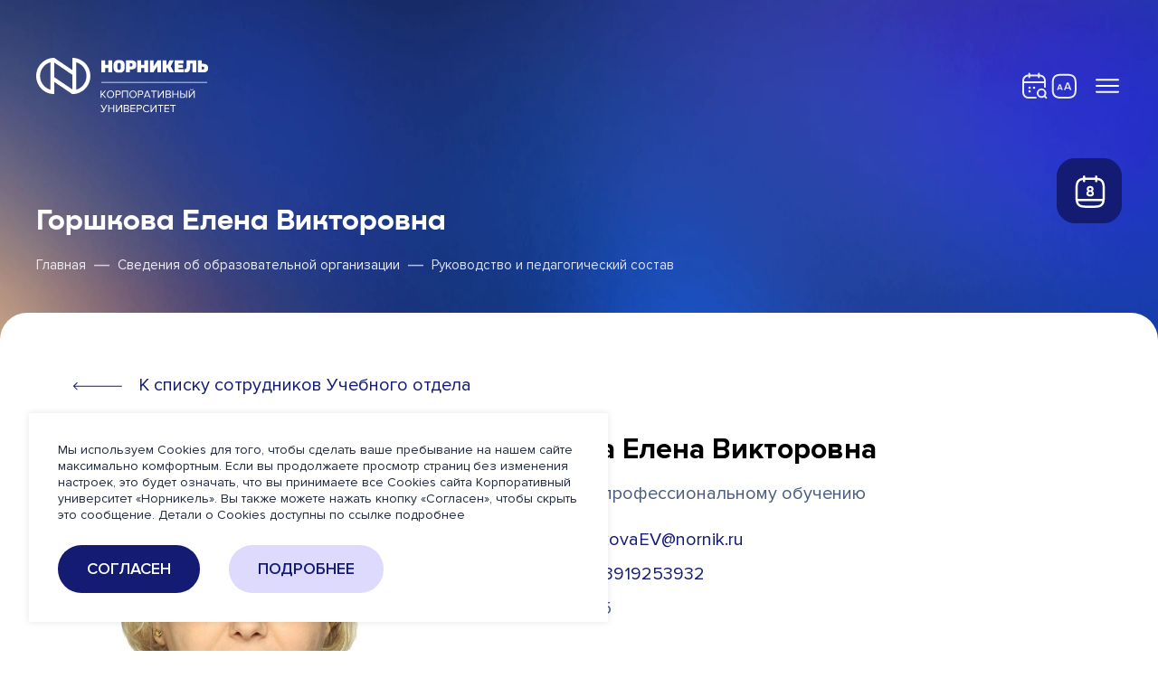

--- FILE ---
content_type: text/html; charset=UTF-8
request_url: https://university.nornik.ru/sveden/employees/gorshkova/
body_size: 5747
content:

<!DOCTYPE html>
<html lang="ru">
<head>
    <meta charset="UTF-8">
    <meta name="format-detection" content="telephone=no"/>
    <meta name="viewport" content="width=device-width, initial-scale=1.0, minimum-scale=1.0, maximum-scale=1.0, user-scalable=no, shrink-to-fit=no">
    <meta content="IE=edge,chrome=1" http-equiv="X-UA-Compatible">
    <link rel="apple-touch-icon" sizes="180x180" href="/images/icons/apple-touch-icon.png">
    <link rel="icon" type="image/png" sizes="32x32" href="/images/icons/favicon-32x32.png">
    <link rel="icon" type="image/png" sizes="16x16" href="/images/icons/favicon-16x16.png">
    <meta name="yandex-verification" content="6c2a8f962b110c05" />
    <meta name="google-site-verification" content="4ZJmKXQ2M_KlwLCb8OK_NhJlxAECBXbmQGQJ8Zk7cgM" />
    <link rel="manifest" href="/images/icons/site.webmanifest">
    <link rel="mask-icon" href="/images/icons/safari-pinned-tab.svg" color="#0089c5">
    <link rel="shortcut icon" href="/images/icons/favicon.ico">
    <meta name="msapplication-TileColor" content="#ffffff">
    <meta name="msapplication-config" content="/images/icons/browserconfig.xml">
    <meta name="theme-color" content="#ffffff">
    <link rel="canonical" href="https://university.nornik.ru/sveden/employees/gorshkova/">
    <link href="/local/templates/z-template/static/stylesheets/app.css" rel="stylesheet">

    <title>Горшкова Елена Викторовна</title>
        <link href="/bitrix/cache/css/s1/z-template/template_7e2b7acf0fdb5b952b05eab1f018cfa3/template_7e2b7acf0fdb5b952b05eab1f018cfa3_v1.css?1765265972685" type="text/css"  data-template-style="true" rel="stylesheet" />
<meta http-equiv="Content-Type" content="text/html; charset=UTF-8" />
<link href="/bitrix/cache/css/s1/z-template/template_7e2b7acf0fdb5b952b05eab1f018cfa3/template_7e2b7acf0fdb5b952b05eab1f018cfa3_v1.css?1765265972685" type="text/css"  data-template-style="true" rel="stylesheet" />
<script type="text/javascript">var _ba = _ba || []; _ba.push(["aid", "d2bc25610cece32225226f3abe1478c8"]); _ba.push(["host", "university.nornik.ru"]); (function() {var ba = document.createElement("script"); ba.type = "text/javascript"; ba.async = true;ba.src = (document.location.protocol == "https:" ? "https://" : "http://") + "bitrix.info/ba.js";var s = document.getElementsByTagName("script")[0];s.parentNode.insertBefore(ba, s);})();</script>


    <!-- Yandex.Metrika counter -->
    <script type="text/javascript" >
    (function(m,e,t,r,i,k,a){m[i]=m[i]||function(){(m[i].a=m[i].a||[]).push(arguments)};
    m[i].l=1*new Date();
    for (var j = 0; j < document.scripts.length; j++) {if (document.scripts[j].src === r) { return; }}
    k=e.createElement(t),a=e.getElementsByTagName(t)[0],k.async=1,k.src=r,a.parentNode.insertBefore(k,a)})
    (window, document, "script", "https://mc.yandex.ru/metrika/tag.js", "ym");

    ym(87502284, "init", {
            clickmap:true,
            trackLinks:true,
            accurateTrackBounce:true,
            webvisor:true
    });
    </script>
    <noscript><div><img src="https://mc.yandex.ru/watch/87502284" style="position:absolute; left:-9999px;" alt="" /></div></noscript>
    <!-- /Yandex.Metrika counter -->
    <!-- Top.Mail.Ru counter -->
    <script type="text/javascript">
    var _tmr = window._tmr || (window._tmr = []);
    _tmr.push({id: "3368360", type: "pageView", start: (new Date()).getTime()});
    (function (d, w, id) {
    if (d.getElementById(id)) return;
    var ts = d.createElement("script"); ts.type = "text/javascript"; ts.async = true; ts.id = id;
    ts.src = "https://top-fwz1.mail.ru/js/code.js";
    var f = function () {var s = d.getElementsByTagName("script")[0]; s.parentNode.insertBefore(ts, s);};
    if (w.opera == "[object Opera]") { d.addEventListener("DOMContentLoaded", f, false); } else { f(); }
    })(document, window, "tmr-code");
    </script>
    <noscript><div><img src="https://top-fwz1.mail.ru/counter?id=3368360;js=na" style="position:absolute;left:-9999px;" alt="Top.Mail.Ru" /></div></noscript>
    <!-- /Top.Mail.Ru counter -->

    <!-- OG START -->
    <meta property='og:type' content='website'>
    <meta property='og:title' content="Горшкова Елена Викторовна">
    <meta property='og:site_name' content="Корпоративный Университет «Норильский Никель»">
    <meta property='og:description' content="">
    <meta property='og:url' content="https://university.nornik.ru/sveden/employees/gorshkova/">
    <meta property='og:locale' content="ru_RU">
    <meta property='og:image' content="https://university.nornik.ru/upload/resize_cache/iblock/f10/ztz203y5bjmx0ym2gfxgr29711viphkz/500_250_0/og.png">
    <meta property='og:image:height' content='250'>
    <meta property='og:image:width' content='500'>
    <meta property='og:image:secure_url' content="https://university.nornik.ru/upload/resize_cache/iblock/f10/ztz203y5bjmx0ym2gfxgr29711viphkz/500_250_0/og.png">
    <!-- OG END -->
</head>
<body class="two-columns">
<div id="app" lang="ru">
    <assist-bar></assist-bar>
    <div class="app-wrapper">
        <header-layout
            class=""
        ></header-layout>
        <main class="main">
            <layout type="two-columns">
                <template #top>
                                            <z-hero
                            position=""
                            src=""
                            title="Горшкова Елена Викторовна"
                            :title-show=true                            :share="false"
                        >
                                                            <template v-slot:breadcrumbs>
                                    <z-breadcrumbs
                                        :detail="null"
                                    ></z-breadcrumbs>
                                </template>
                                                    </z-hero>
                                    </template>
                <template #content>

<employee-detail></employee-detail>

                    </template>
                </layout>
            </main>
        </div>
        <footer-layout></footer-layout>
        <cookie-popup></cookie-popup>
    </div>

    <script>
        App = {"page":{"lang":"ru","error":{"state":false,"type":null}},"system":{"cookie":[],"params":{"get":{"CODE":"gorshkova"},"post":[]}},"components":{"navigation":{"top":[{"type":"link","name":"\u041e\u0431 \u0443\u043d\u0438\u0432\u0435\u0440\u0441\u0438\u0442\u0435\u0442\u0435","link":"\/about\/","level":1,"parent":true,"permission":"R","params":[],"blank":false,"active":false,"pageParams":{"title":{"full":"\u041e\u0431 \u0443\u043d\u0438\u0432\u0435\u0440\u0441\u0438\u0442\u0435\u0442\u0435","short":"\u041e\u0431 \u0443\u043d\u0438\u0432\u0435\u0440\u0441\u0438\u0442\u0435\u0442\u0435","show":true},"redirect":null,"showPage":true,"meta":{"title":null,"description":null},"hero":{"enable":true,"type":null,"position":null,"src":null,"preview":null},"tools":{"share":false,"print":false,"pdf":false},"type":"wide","breadcrumbs":true,"pageNav":false,"footer":null,"bodyClass":"wide","url":"\/about\/","level":"1","navigation-slider":{"next":{"text":null,"link":null},"prev":{"text":null,"link":null}}},"items":[{"type":"link","name":"\u0421\u0432\u0435\u0434\u0435\u043d\u0438\u044f \u043e\u0431 \u043e\u0431\u0440\u0430\u0437\u043e\u0432\u0430\u0442\u0435\u043b\u044c\u043d\u043e\u0439 \u043e\u0440\u0433\u0430\u043d\u0438\u0437\u0430\u0446\u0438\u0438","link":"\/sveden\/","level":2,"parent":true,"permission":"R","params":[],"blank":false,"active":true,"pageParams":{"title":{"full":"\u0421\u0432\u0435\u0434\u0435\u043d\u0438\u044f \u043e\u0431 \u043e\u0431\u0440\u0430\u0437\u043e\u0432\u0430\u0442\u0435\u043b\u044c\u043d\u043e\u0439 \u043e\u0440\u0433\u0430\u043d\u0438\u0437\u0430\u0446\u0438\u0438","short":"\u0421\u0432\u0435\u0434\u0435\u043d\u0438\u044f \u043e\u0431 \u043e\u0431\u0440\u0430\u0437\u043e\u0432\u0430\u0442\u0435\u043b\u044c\u043d\u043e\u0439 \u043e\u0440\u0433\u0430\u043d\u0438\u0437\u0430\u0446\u0438\u0438","show":true},"redirect":null,"showPage":true,"meta":{"title":null,"description":null},"hero":{"enable":true,"type":null,"position":null,"src":null,"preview":null},"tools":{"share":false,"print":false,"pdf":false},"type":"wide","breadcrumbs":true,"pageNav":false,"footer":null,"bodyClass":"wide","url":"\/sveden\/","level":"1","navigation-slider":{"next":{"text":null,"link":null},"prev":{"text":null,"link":null}}},"items":[{"type":"link","name":"\u041e\u0441\u043d\u043e\u0432\u043d\u044b\u0435 \u0441\u0432\u0435\u0434\u0435\u043d\u0438\u044f","link":"\/sveden\/common\/","level":3,"parent":false,"permission":"R","params":[],"blank":false,"active":false,"pageParams":{"title":{"full":"\u041e\u0441\u043d\u043e\u0432\u043d\u044b\u0435 \u0441\u0432\u0435\u0434\u0435\u043d\u0438\u044f","short":"\u041e\u0441\u043d\u043e\u0432\u043d\u044b\u0435 \u0441\u0432\u0435\u0434\u0435\u043d\u0438\u044f","show":true},"redirect":null,"showPage":true,"meta":{"title":null,"description":null},"hero":{"enable":true,"type":null,"position":null,"src":null,"preview":null},"tools":{"share":false,"print":false,"pdf":false},"type":"one-column","breadcrumbs":true,"pageNav":false,"footer":null,"bodyClass":"one-column","url":"\/sveden\/common\/","level":"2","navigation-slider":{"next":{"text":null,"link":null},"prev":{"text":null,"link":null}}},"hide":false},{"type":"link","name":"\u0421\u0442\u0440\u0443\u043a\u0442\u0443\u0440\u0430 \u0438 \u043e\u0440\u0433\u0430\u043d\u044b \u0443\u043f\u0440\u0430\u0432\u043b\u0435\u043d\u0438\u044f","link":"\/sveden\/struct\/","level":3,"parent":false,"permission":"R","params":[],"blank":false,"active":false,"pageParams":{"title":{"full":"\u0421\u0442\u0440\u0443\u043a\u0442\u0443\u0440\u0430 \u0438 \u043e\u0440\u0433\u0430\u043d\u044b \u0443\u043f\u0440\u0430\u0432\u043b\u0435\u043d\u0438\u044f \u043e\u0431\u0440\u0430\u0437\u043e\u0432\u0430\u0442\u0435\u043b\u044c\u043d\u043e\u0439 \u043e\u0440\u0433\u0430\u043d\u0438\u0437\u0430\u0446\u0438\u0435\u0439","short":"\u0421\u0442\u0440\u0443\u043a\u0442\u0443\u0440\u0430 \u0438 \u043e\u0440\u0433\u0430\u043d\u044b \u0443\u043f\u0440\u0430\u0432\u043b\u0435\u043d\u0438\u044f","show":true},"redirect":null,"showPage":true,"meta":{"title":null,"description":null},"hero":{"enable":true,"type":null,"position":null,"src":null,"preview":null},"tools":{"share":false,"print":false,"pdf":false},"type":"one-column","breadcrumbs":true,"pageNav":false,"footer":null,"bodyClass":"one-column","url":"\/sveden\/struct\/","level":"2","navigation-slider":{"next":{"text":null,"link":null},"prev":{"text":null,"link":null}}},"hide":false},{"type":"link","name":"\u0414\u043e\u043a\u0443\u043c\u0435\u043d\u0442\u044b","link":"\/sveden\/document\/","level":3,"parent":false,"permission":"R","params":[],"blank":false,"active":false,"pageParams":{"title":{"full":"\u0414\u043e\u043a\u0443\u043c\u0435\u043d\u0442\u044b","short":"\u0414\u043e\u043a\u0443\u043c\u0435\u043d\u0442\u044b","show":true},"redirect":null,"showPage":true,"meta":{"title":null,"description":null},"hero":{"enable":true,"type":null,"position":null,"src":null,"preview":null},"tools":{"share":false,"print":false,"pdf":false},"type":"one-column","breadcrumbs":true,"pageNav":false,"footer":null,"bodyClass":"one-column","url":"\/sveden\/document\/","level":"2","navigation-slider":{"next":{"text":null,"link":null},"prev":{"text":null,"link":null}}},"hide":false},{"type":"link","name":"\u041e\u0431\u0440\u0430\u0437\u043e\u0432\u0430\u043d\u0438\u0435","link":"\/sveden\/education\/","level":3,"parent":false,"permission":"R","params":[],"blank":false,"active":false,"pageParams":{"title":{"full":"\u041e\u0431\u0440\u0430\u0437\u043e\u0432\u0430\u043d\u0438\u0435","short":"\u041e\u0431\u0440\u0430\u0437\u043e\u0432\u0430\u043d\u0438\u0435","show":true},"redirect":null,"showPage":true,"meta":{"title":null,"description":null},"hero":{"enable":true,"type":null,"position":null,"src":null,"preview":null},"tools":{"share":false,"print":false,"pdf":false},"type":"one-column","breadcrumbs":true,"pageNav":false,"footer":null,"bodyClass":"one-column","url":"\/sveden\/education\/","level":"2","navigation-slider":{"next":{"text":null,"link":null},"prev":{"text":null,"link":null}}},"hide":false},{"type":"link","name":"\u041e\u0431\u0440\u0430\u0437\u043e\u0432\u0430\u0442\u0435\u043b\u044c\u043d\u044b\u0435 \u0441\u0442\u0430\u043d\u0434\u0430\u0440\u0442\u044b \u0438 \u0442\u0440\u0435\u0431\u043e\u0432\u0430\u043d\u0438\u044f","link":"\/sveden\/eduStandarts\/","level":3,"parent":false,"permission":"R","params":[],"blank":false,"active":false,"pageParams":{"title":{"full":"\u041e\u0431\u0440\u0430\u0437\u043e\u0432\u0430\u0442\u0435\u043b\u044c\u043d\u044b\u0435 \u0441\u0442\u0430\u043d\u0434\u0430\u0440\u0442\u044b \u0438 \u0442\u0440\u0435\u0431\u043e\u0432\u0430\u043d\u0438\u044f","short":"\u041e\u0431\u0440\u0430\u0437\u043e\u0432\u0430\u0442\u0435\u043b\u044c\u043d\u044b\u0435 \u0441\u0442\u0430\u043d\u0434\u0430\u0440\u0442\u044b \u0438 \u0442\u0440\u0435\u0431\u043e\u0432\u0430\u043d\u0438\u044f","show":true},"redirect":null,"showPage":true,"meta":{"title":null,"description":null},"hero":{"enable":true,"type":null,"position":null,"src":null,"preview":null},"tools":{"share":false,"print":false,"pdf":false},"type":"one-column","breadcrumbs":true,"pageNav":false,"footer":null,"bodyClass":"one-column","url":"\/sveden\/eduStandarts\/","level":"2","navigation-slider":{"next":{"text":null,"link":null},"prev":{"text":null,"link":null}}},"hide":false},{"type":"link","name":"\u0420\u0443\u043a\u043e\u0432\u043e\u0434\u0441\u0442\u0432\u043e \u0438 \u043f\u0435\u0434\u0430\u0433\u043e\u0433\u0438\u0447\u0435\u0441\u043a\u0438\u0439 \u0441\u043e\u0441\u0442\u0430\u0432","link":"\/sveden\/employees\/","level":3,"parent":false,"permission":"R","params":[],"blank":false,"active":true,"pageParams":{"title":{"full":"\u0420\u0443\u043a\u043e\u0432\u043e\u0434\u0441\u0442\u0432\u043e \u0438 \u043f\u0435\u0434\u0430\u0433\u043e\u0433\u0438\u0447\u0435\u0441\u043a\u0438\u0439 \u0441\u043e\u0441\u0442\u0430\u0432","short":"\u0420\u0443\u043a\u043e\u0432\u043e\u0434\u0441\u0442\u0432\u043e \u0438 \u043f\u0435\u0434\u0430\u0433\u043e\u0433\u0438\u0447\u0435\u0441\u043a\u0438\u0439 \u0441\u043e\u0441\u0442\u0430\u0432","show":true},"redirect":null,"showPage":true,"meta":{"title":null,"description":null},"hero":{"enable":true,"type":null,"position":null,"src":null,"preview":null},"tools":{"share":false,"print":false,"pdf":false},"type":"one-column","breadcrumbs":true,"pageNav":false,"footer":null,"bodyClass":"one-column","url":"\/sveden\/employees\/","level":"2","navigation-slider":{"next":{"text":null,"link":null},"prev":{"text":null,"link":null}}},"hide":false},{"type":"link","name":"\u041c\u0430\u0442\u0435\u0440\u0438\u0430\u043b\u044c\u043d\u043e-\u0442\u0435\u0445\u043d\u0438\u0447\u0435\u0441\u043a\u043e\u0435 \u043e\u0431\u0435\u0441\u043f\u0435\u0447\u0435\u043d\u0438\u0435","link":"\/sveden\/objects\/","level":3,"parent":false,"permission":"R","params":[],"blank":false,"active":false,"pageParams":{"title":{"full":"\u041c\u0430\u0442\u0435\u0440\u0438\u0430\u043b\u044c\u043d\u043e-\u0442\u0435\u0445\u043d\u0438\u0447\u0435\u0441\u043a\u043e\u0435 \u043e\u0431\u0435\u0441\u043f\u0435\u0447\u0435\u043d\u0438\u0435 \u0438 \u043e\u0441\u043d\u0430\u0449\u0435\u043d\u043d\u043e\u0441\u0442\u044c \u043e\u0431\u0440\u0430\u0437\u043e\u0432\u0430\u0442\u0435\u043b\u044c\u043d\u043e\u0433\u043e \u043f\u0440\u043e\u0446\u0435\u0441\u0441\u0430","short":"\u041c\u0430\u0442\u0435\u0440\u0438\u0430\u043b\u044c\u043d\u043e-\u0442\u0435\u0445\u043d\u0438\u0447\u0435\u0441\u043a\u043e\u0435 \u043e\u0431\u0435\u0441\u043f\u0435\u0447\u0435\u043d\u0438\u0435","show":true},"redirect":null,"showPage":true,"meta":{"title":null,"description":null},"hero":{"enable":true,"type":null,"position":null,"src":null,"preview":null},"tools":{"share":false,"print":false,"pdf":false},"type":"one-column","breadcrumbs":true,"pageNav":false,"footer":null,"bodyClass":"one-column","url":"\/sveden\/objects\/","level":"2","navigation-slider":{"next":{"text":null,"link":null},"prev":{"text":null,"link":null}}},"hide":false},{"type":"link","name":"\u0421\u0442\u0438\u043f\u0435\u043d\u0434\u0438\u0438 \u0438 \u043c\u0435\u0440\u044b \u043f\u043e\u0434\u0434\u0435\u0440\u0436\u043a\u0438 \u043e\u0431\u0443\u0447\u0430\u044e\u0449\u0438\u0445\u0441\u044f","link":"\/sveden\/grants\/","level":3,"parent":false,"permission":"R","params":[],"blank":false,"active":false,"pageParams":{"title":{"full":"\u0421\u0442\u0438\u043f\u0435\u043d\u0434\u0438\u0438 \u0438 \u043c\u0435\u0440\u044b \u043f\u043e\u0434\u0434\u0435\u0440\u0436\u043a\u0438 \u043e\u0431\u0443\u0447\u0430\u044e\u0449\u0438\u0445\u0441\u044f","short":"\u0421\u0442\u0438\u043f\u0435\u043d\u0434\u0438\u0438 \u0438 \u043c\u0435\u0440\u044b \u043f\u043e\u0434\u0434\u0435\u0440\u0436\u043a\u0438 \u043e\u0431\u0443\u0447\u0430\u044e\u0449\u0438\u0445\u0441\u044f","show":true},"redirect":null,"showPage":true,"meta":{"title":null,"description":null},"hero":{"enable":true,"type":null,"position":null,"src":null,"preview":null},"tools":{"share":false,"print":false,"pdf":false},"type":"one-column","breadcrumbs":true,"pageNav":false,"footer":null,"bodyClass":"one-column","url":"\/sveden\/grants\/","level":"2","navigation-slider":{"next":{"text":null,"link":null},"prev":{"text":null,"link":null}}},"hide":false},{"type":"link","name":"\u041f\u043b\u0430\u0442\u043d\u044b\u0435 \u043e\u0431\u0440\u0430\u0437\u043e\u0432\u0430\u0442\u0435\u043b\u044c\u043d\u044b\u0435 \u0443\u0441\u043b\u0443\u0433\u0438","link":"\/sveden\/paid_edu\/","level":3,"parent":false,"permission":"R","params":[],"blank":false,"active":false,"pageParams":{"title":{"full":"\u041f\u043b\u0430\u0442\u043d\u044b\u0435 \u043e\u0431\u0440\u0430\u0437\u043e\u0432\u0430\u0442\u0435\u043b\u044c\u043d\u044b\u0435 \u0443\u0441\u043b\u0443\u0433\u0438","short":"\u041f\u043b\u0430\u0442\u043d\u044b\u0435 \u043e\u0431\u0440\u0430\u0437\u043e\u0432\u0430\u0442\u0435\u043b\u044c\u043d\u044b\u0435 \u0443\u0441\u043b\u0443\u0433\u0438","show":true},"redirect":null,"showPage":true,"meta":{"title":null,"description":null},"hero":{"enable":true,"type":null,"position":null,"src":null,"preview":null},"tools":{"share":false,"print":false,"pdf":false},"type":"one-column","breadcrumbs":true,"pageNav":false,"footer":null,"bodyClass":"one-column","url":"\/sveden\/paid_edu\/","level":"2","navigation-slider":{"next":{"text":null,"link":null},"prev":{"text":null,"link":null}}},"hide":false},{"type":"link","name":"\u0424\u0438\u043d\u0430\u043d\u0441\u043e\u0432\u043e-\u0445\u043e\u0437\u044f\u0439\u0441\u0442\u0432\u0435\u043d\u043d\u0430\u044f \u0434\u0435\u044f\u0442\u0435\u043b\u044c\u043d\u043e\u0441\u0442\u044c","link":"\/sveden\/budget\/","level":3,"parent":false,"permission":"R","params":[],"blank":false,"active":false,"pageParams":{"title":{"full":"\u0424\u0438\u043d\u0430\u043d\u0441\u043e\u0432\u043e-\u0445\u043e\u0437\u044f\u0439\u0441\u0442\u0432\u0435\u043d\u043d\u0430\u044f \u0434\u0435\u044f\u0442\u0435\u043b\u044c\u043d\u043e\u0441\u0442\u044c","short":"\u0424\u0438\u043d\u0430\u043d\u0441\u043e\u0432\u043e-\u0445\u043e\u0437\u044f\u0439\u0441\u0442\u0432\u0435\u043d\u043d\u0430\u044f \u0434\u0435\u044f\u0442\u0435\u043b\u044c\u043d\u043e\u0441\u0442\u044c","show":true},"redirect":null,"showPage":true,"meta":{"title":null,"description":null},"hero":{"enable":true,"type":null,"position":null,"src":null,"preview":null},"tools":{"share":false,"print":false,"pdf":false},"type":"one-column","breadcrumbs":true,"pageNav":false,"footer":null,"bodyClass":"one-column","url":"\/sveden\/budget\/","level":"2","navigation-slider":{"next":{"text":null,"link":null},"prev":{"text":null,"link":null}}},"hide":false},{"type":"link","name":"\u0412\u0430\u043a\u0430\u043d\u0442\u043d\u044b\u0435 \u043c\u0435\u0441\u0442\u0430 \u0434\u043b\u044f \u043f\u0440\u0438\u0435\u043c\u0430 \u043e\u0431\u0443\u0447\u0430\u044e\u0449\u0438\u0445\u0441\u044f","link":"\/sveden\/vacant\/","level":3,"parent":false,"permission":"R","params":[],"blank":false,"active":false,"pageParams":{"title":{"full":"\u0412\u0430\u043a\u0430\u043d\u0442\u043d\u044b\u0435 \u043c\u0435\u0441\u0442\u0430 \u0434\u043b\u044f \u043f\u0440\u0438\u0435\u043c\u0430 (\u043f\u0435\u0440\u0435\u0432\u043e\u0434\u0430) \u043e\u0431\u0443\u0447\u0430\u044e\u0449\u0438\u0445\u0441\u044f","short":"\u0412\u0430\u043a\u0430\u043d\u0442\u043d\u044b\u0435 \u043c\u0435\u0441\u0442\u0430 \u0434\u043b\u044f \u043f\u0440\u0438\u0435\u043c\u0430 \u043e\u0431\u0443\u0447\u0430\u044e\u0449\u0438\u0445\u0441\u044f","show":true},"redirect":null,"showPage":true,"meta":{"title":null,"description":null},"hero":{"enable":true,"type":null,"position":null,"src":null,"preview":null},"tools":{"share":false,"print":false,"pdf":false},"type":"one-column","breadcrumbs":true,"pageNav":false,"footer":null,"bodyClass":"one-column","url":"\/sveden\/vacant\/","level":"2","navigation-slider":{"next":{"text":null,"link":null},"prev":{"text":null,"link":null}}},"hide":false},{"type":"link","name":"\u0414\u043e\u0441\u0442\u0443\u043f\u043d\u0430\u044f \u0441\u0440\u0435\u0434\u0430","link":"\/sveden\/ovz\/","level":3,"parent":false,"permission":"R","params":[],"blank":false,"active":false,"pageParams":{"title":{"full":"\u0414\u043e\u0441\u0442\u0443\u043f\u043d\u0430\u044f \u0441\u0440\u0435\u0434\u0430","short":"\u0414\u043e\u0441\u0442\u0443\u043f\u043d\u0430\u044f \u0441\u0440\u0435\u0434\u0430","show":true},"redirect":null,"showPage":true,"meta":{"title":null,"description":null},"hero":{"enable":true,"type":null,"position":null,"src":null,"preview":null},"tools":{"share":false,"print":false,"pdf":false},"type":"one-column","breadcrumbs":true,"pageNav":false,"footer":null,"bodyClass":"one-column","url":"\/sveden\/ovz\/","level":"2","navigation-slider":{"next":{"text":null,"link":null},"prev":{"text":null,"link":null}}},"hide":false},{"type":"link","name":"\u041c\u0435\u0436\u0434\u0443\u043d\u0430\u0440\u043e\u0434\u043d\u043e\u0435 \u0441\u043e\u0442\u0440\u0443\u0434\u043d\u0438\u0447\u0435\u0441\u0442\u0432\u043e","link":"\/sveden\/inter\/","level":3,"parent":false,"permission":"R","params":[],"blank":false,"active":false,"pageParams":{"title":{"full":"\u041c\u0435\u0436\u0434\u0443\u043d\u0430\u0440\u043e\u0434\u043d\u043e\u0435 \u0441\u043e\u0442\u0440\u0443\u0434\u043d\u0438\u0447\u0435\u0441\u0442\u0432\u043e","short":"\u041c\u0435\u0436\u0434\u0443\u043d\u0430\u0440\u043e\u0434\u043d\u043e\u0435 \u0441\u043e\u0442\u0440\u0443\u0434\u043d\u0438\u0447\u0435\u0441\u0442\u0432\u043e","show":true},"redirect":null,"showPage":true,"meta":{"title":null,"description":null},"hero":{"enable":true,"type":null,"position":null,"src":null,"preview":null},"tools":{"share":false,"print":false,"pdf":false},"type":"one-column","breadcrumbs":true,"pageNav":false,"footer":null,"bodyClass":"one-column","url":"\/sveden\/inter\/","level":"2","navigation-slider":{"next":{"text":null,"link":null},"prev":{"text":null,"link":null}}},"hide":false}],"hide":false},{"type":"link","name":"\u0422\u0435\u0440\u0440\u0438\u0442\u043e\u0440\u0438\u0438 \u0443\u043d\u0438\u0432\u0435\u0440\u0441\u0438\u0442\u0435\u0442\u0430","link":"\/about\/territory\/","level":2,"parent":false,"permission":"R","params":[],"blank":false,"active":false,"pageParams":{"title":{"full":"\u0422\u0435\u0440\u0440\u0438\u0442\u043e\u0440\u0438\u0438 \u0443\u043d\u0438\u0432\u0435\u0440\u0441\u0438\u0442\u0435\u0442\u0430","short":"\u0422\u0435\u0440\u0440\u0438\u0442\u043e\u0440\u0438\u0438 \u0443\u043d\u0438\u0432\u0435\u0440\u0441\u0438\u0442\u0435\u0442\u0430","show":true},"redirect":null,"showPage":true,"meta":{"title":null,"description":null},"hero":{"enable":false,"type":null,"position":null,"src":null,"preview":null},"tools":{"share":false,"print":false,"pdf":false},"type":"wide","breadcrumbs":true,"pageNav":false,"footer":null,"bodyClass":"wide","url":"\/about\/territory\/","level":"2","navigation-slider":{"next":{"text":null,"link":null},"prev":{"text":null,"link":null}}},"hide":false},{"type":"link","name":"\u041e\u0440\u0433\u0441\u0442\u0440\u0443\u043a\u0442\u0443\u0440\u0430","link":"\/sveden\/struct\/","level":2,"parent":false,"permission":"R","params":[],"blank":false,"active":false,"pageParams":{"title":{"full":"\u0421\u0442\u0440\u0443\u043a\u0442\u0443\u0440\u0430 \u0438 \u043e\u0440\u0433\u0430\u043d\u044b \u0443\u043f\u0440\u0430\u0432\u043b\u0435\u043d\u0438\u044f \u043e\u0431\u0440\u0430\u0437\u043e\u0432\u0430\u0442\u0435\u043b\u044c\u043d\u043e\u0439 \u043e\u0440\u0433\u0430\u043d\u0438\u0437\u0430\u0446\u0438\u0435\u0439","short":"\u0421\u0442\u0440\u0443\u043a\u0442\u0443\u0440\u0430 \u0438 \u043e\u0440\u0433\u0430\u043d\u044b \u0443\u043f\u0440\u0430\u0432\u043b\u0435\u043d\u0438\u044f","show":true},"redirect":null,"showPage":true,"meta":{"title":null,"description":null},"hero":{"enable":true,"type":null,"position":null,"src":null,"preview":null},"tools":{"share":false,"print":false,"pdf":false},"type":"one-column","breadcrumbs":true,"pageNav":false,"footer":null,"bodyClass":"one-column","url":"\/sveden\/struct\/","level":"2","navigation-slider":{"next":{"text":null,"link":null},"prev":{"text":null,"link":null}}},"hide":false},{"type":"link","name":"\u0418\u0441\u0442\u043e\u0440\u0438\u044f","link":"\/about\/history\/","level":2,"parent":false,"permission":"R","params":[],"blank":false,"active":false,"pageParams":{"title":{"full":"\u0418\u0441\u0442\u043e\u0440\u0438\u044f","short":"\u0418\u0441\u0442\u043e\u0440\u0438\u044f","show":true},"redirect":null,"showPage":true,"meta":{"title":null,"description":null},"hero":{"enable":true,"type":null,"position":null,"src":null,"preview":null},"tools":{"share":false,"print":false,"pdf":false},"type":"one-column","breadcrumbs":true,"pageNav":false,"footer":null,"bodyClass":"one-column","url":"\/about\/history\/","level":"2","navigation-slider":{"next":{"text":null,"link":null},"prev":{"text":null,"link":null}}},"hide":false}]},{"type":"link","name":"\u041e\u0431\u0443\u0447\u0435\u043d\u0438\u0435","link":"\/education\/","level":1,"parent":true,"permission":"R","params":[],"blank":false,"active":false,"pageParams":{"title":{"full":"\u041e\u0431\u0443\u0447\u0435\u043d\u0438\u0435","short":"\u041e\u0431\u0443\u0447\u0435\u043d\u0438\u0435","show":true},"redirect":null,"showPage":true,"meta":{"title":null,"description":null},"hero":{"enable":true,"type":null,"position":null,"src":null,"preview":null},"tools":{"share":false,"print":false,"pdf":false},"type":"wide","breadcrumbs":true,"pageNav":false,"footer":null,"bodyClass":"wide","url":"\/education\/","level":"1","navigation-slider":{"next":{"text":null,"link":null},"prev":{"text":null,"link":null}}},"items":[{"type":"link","name":"\u041f\u0440\u043e\u0433\u0440\u0430\u043c\u043c\u044b \u043e\u0431\u0443\u0447\u0435\u043d\u0438\u044f","link":"\/education\/programs\/","level":2,"parent":false,"permission":"R","params":[],"blank":false,"active":false,"pageParams":{"title":{"full":"\u041f\u0440\u043e\u0433\u0440\u0430\u043c\u043c\u044b \u043e\u0431\u0443\u0447\u0435\u043d\u0438\u044f","short":"\u041f\u0440\u043e\u0433\u0440\u0430\u043c\u043c\u044b \u043e\u0431\u0443\u0447\u0435\u043d\u0438\u044f","show":true},"redirect":null,"showPage":true,"meta":{"title":null,"description":null},"hero":{"enable":true,"type":null,"position":null,"src":null,"preview":null},"tools":{"share":false,"print":false,"pdf":false},"type":"one-column","breadcrumbs":true,"pageNav":false,"footer":null,"bodyClass":"one-column","url":"\/education\/programs\/","level":"2","navigation-slider":{"next":{"text":null,"link":null},"prev":{"text":null,"link":null}}},"hide":false},{"type":"link","name":"\u0420\u0430\u0441\u043f\u0438\u0441\u0430\u043d\u0438\u0435","link":"\/education\/schedule\/","level":2,"parent":false,"permission":"R","params":[],"blank":false,"active":false,"pageParams":{"title":{"full":"\u0420\u0430\u0441\u043f\u0438\u0441\u0430\u043d\u0438\u0435","short":"\u0420\u0430\u0441\u043f\u0438\u0441\u0430\u043d\u0438\u0435","show":true},"redirect":null,"showPage":true,"meta":{"title":null,"description":null},"hero":{"enable":true,"type":null,"position":null,"src":null,"preview":null},"tools":{"share":false,"print":false,"pdf":false},"type":"one-column","breadcrumbs":true,"pageNav":false,"footer":null,"bodyClass":"one-column not-expanders","url":"\/education\/schedule\/","level":"2","navigation-slider":{"next":{"text":null,"link":null},"prev":{"text":null,"link":null}}},"hide":false},{"type":"link","name":"\u041a\u0443\u0440\u0441 \u00ab\u0412\u044b\u0441\u043e\u0442\u0430\u00bb","link":"\/education\/vysota\/","level":2,"parent":false,"permission":"R","params":[],"blank":false,"active":false,"pageParams":{"title":{"full":"\u041f\u0440\u0430\u0432\u0438\u043b\u0430 \u043f\u043e&nbsp;\u043e\u0445\u0440\u0430\u043d\u0435 \u0442\u0440\u0443\u0434\u0430 \u043f\u0440\u0438 \u0440\u0430\u0431\u043e\u0442\u0435 \u043d\u0430&nbsp;\u0432\u044b\u0441\u043e\u0442\u0435","short":"\u041f\u0440\u0430\u0432\u0438\u043b\u0430 \u043f\u043e&nbsp;\u043e\u0445\u0440\u0430\u043d\u0435 \u0442\u0440\u0443\u0434\u0430 \u043f\u0440\u0438 \u0440\u0430\u0431\u043e\u0442\u0435 \u043d\u0430&nbsp;\u0432\u044b\u0441\u043e\u0442\u0435","show":true},"redirect":null,"showPage":true,"meta":{"title":null,"description":null},"hero":{"enable":true,"type":null,"position":null,"src":null,"preview":null},"tools":{"share":false,"print":false,"pdf":false},"type":"wide","breadcrumbs":true,"pageNav":false,"footer":null,"bodyClass":"wide body--vysota","url":"\/education\/vysota\/","level":"3","navigation-slider":{"next":{"text":null,"link":null},"prev":{"text":null,"link":null}}},"hide":false},{"type":"link","name":"\u041e\u0431\u0440\u0430\u0437\u043e\u0432\u0430\u043d\u0438\u0435","link":"\/education\/schooling\/","level":2,"parent":false,"permission":"R","params":[],"blank":false,"active":false,"pageParams":{"title":{"full":"\u041e\u0431\u0440\u0430\u0437\u043e\u0432\u0430\u043d\u0438\u0435","short":"\u041e\u0431\u0440\u0430\u0437\u043e\u0432\u0430\u043d\u0438\u0435","show":true},"redirect":null,"showPage":true,"meta":{"title":null,"description":null},"hero":{"enable":true,"type":null,"position":null,"src":null,"preview":null},"tools":{"share":false,"print":false,"pdf":false},"type":"one-column","breadcrumbs":true,"pageNav":false,"footer":null,"bodyClass":"one-column","url":"\/education\/schooling\/","level":"3","navigation-slider":{"next":{"text":null,"link":null},"prev":{"text":null,"link":null}}},"hide":false}]},{"type":"link","name":"\u041f\u0440\u0435\u0441\u0441-\u0446\u0435\u043d\u0442\u0440","link":"\/press-center\/","level":1,"parent":true,"permission":"R","params":[],"blank":false,"active":false,"pageParams":{"title":{"full":"\u041f\u0440\u0435\u0441\u0441-\u0446\u0435\u043d\u0442\u0440","short":"\u041f\u0440\u0435\u0441\u0441-\u0446\u0435\u043d\u0442\u0440","show":true},"redirect":null,"showPage":true,"meta":{"title":null,"description":null},"hero":{"enable":true,"type":null,"position":null,"src":null,"preview":null},"tools":{"share":false,"print":false,"pdf":false},"type":"wide","breadcrumbs":true,"pageNav":false,"footer":null,"bodyClass":"wide","url":"\/press-center\/","level":"1","navigation-slider":{"next":{"text":null,"link":null},"prev":{"text":null,"link":null}}},"items":[{"type":"link","name":"\u041d\u043e\u0432\u043e\u0441\u0442\u0438","link":"\/press-center\/news\/","level":2,"parent":false,"permission":"R","params":[],"blank":false,"active":false,"pageParams":{"title":{"full":"\u041d\u043e\u0432\u043e\u0441\u0442\u0438","short":"\u041d\u043e\u0432\u043e\u0441\u0442\u0438","show":true},"redirect":null,"showPage":true,"meta":{"title":null,"description":null},"hero":{"enable":true,"type":null,"position":null,"src":null,"preview":null},"tools":{"share":false,"print":false,"pdf":false},"type":"one-column","breadcrumbs":true,"pageNav":false,"footer":null,"bodyClass":"one-column","url":"\/press-center\/news\/","level":"2","navigation-slider":{"next":{"text":null,"link":null},"prev":{"text":null,"link":null}}},"hide":false},{"type":"link","name":"\u041c\u0435\u0440\u043e\u043f\u0440\u0438\u044f\u0442\u0438\u044f","link":"\/press-center\/events\/","level":2,"parent":false,"permission":"R","params":[],"blank":false,"active":false,"pageParams":{"title":{"full":"\u041c\u0435\u0440\u043e\u043f\u0440\u0438\u044f\u0442\u0438\u044f","short":"\u041c\u0435\u0440\u043e\u043f\u0440\u0438\u044f\u0442\u0438\u044f","show":true},"redirect":null,"showPage":true,"meta":{"title":null,"description":null},"hero":{"enable":true,"type":null,"position":null,"src":null,"preview":null},"tools":{"share":false,"print":false,"pdf":false},"type":"one-column","breadcrumbs":true,"pageNav":false,"footer":null,"bodyClass":"one-column","url":"\/press-center\/events\/","level":"2","navigation-slider":{"next":{"text":null,"link":null},"prev":{"text":null,"link":null}}},"hide":false},{"type":"link","name":"\u041f\u043e\u0434\u043f\u0438\u0441\u043a\u0430","link":"\/press-center\/subscription\/","level":2,"parent":false,"permission":"R","params":[],"blank":false,"active":false,"pageParams":{"title":{"full":"\u041f\u043e\u0434\u043f\u0438\u0441\u043a\u0430","short":"\u041f\u043e\u0434\u043f\u0438\u0441\u043a\u0430","show":true},"redirect":null,"showPage":true,"meta":{"title":null,"description":null},"hero":{"enable":true,"type":null,"position":null,"src":null,"preview":null},"tools":{"share":false,"print":false,"pdf":false},"type":"one-column","breadcrumbs":true,"pageNav":false,"footer":null,"bodyClass":"one-column","url":"\/press-center\/subscription\/","level":"2","navigation-slider":{"next":{"text":null,"link":null},"prev":{"text":null,"link":null}}},"hide":false},{"type":"link","name":"\u0410\u043a\u0430\u0434\u0435\u043c\u0438\u044f.\u0414\u0430\u0439\u0434\u0436\u0435\u0441\u0442","link":"\/press-center\/digest\/","level":2,"parent":false,"permission":"R","params":[],"blank":false,"active":false,"pageParams":{"title":{"full":"\u0410\u043a\u0430\u0434\u0435\u043c\u0438\u044f.\u0414\u0430\u0439\u0434\u0436\u0435\u0441\u0442","short":"\u0410\u043a\u0430\u0434\u0435\u043c\u0438\u044f.\u0414\u0430\u0439\u0434\u0436\u0435\u0441\u0442","show":true},"redirect":null,"showPage":true,"meta":{"title":null,"description":null},"hero":{"enable":true,"type":null,"position":null,"src":null,"preview":null},"tools":{"share":false,"print":false,"pdf":false},"type":"wide","breadcrumbs":true,"pageNav":false,"footer":null,"bodyClass":"wide","url":"\/press-center\/digest\/","level":"2","navigation-slider":{"next":{"text":null,"link":null},"prev":{"text":null,"link":null}}},"hide":false}]},{"type":"link","name":"\u041a\u0430\u0440\u044c\u0435\u0440\u0430","link":"\/career\/","level":1,"parent":true,"permission":"R","params":[],"blank":false,"active":false,"pageParams":{"title":{"full":"\u041a\u0430\u0440\u044c\u0435\u0440\u0430","short":"\u041a\u0430\u0440\u044c\u0435\u0440\u0430","show":true},"redirect":null,"showPage":true,"meta":{"title":null,"description":null},"hero":{"enable":true,"type":null,"position":null,"src":null,"preview":null},"tools":{"share":false,"print":false,"pdf":false},"type":"wide","breadcrumbs":true,"pageNav":false,"footer":null,"bodyClass":"wide","url":"\/career\/","level":"1","navigation-slider":{"next":{"text":null,"link":null},"prev":{"text":null,"link":null}}},"items":[{"type":"link","name":"\u0412\u0430\u043a\u0430\u043d\u0441\u0438\u0438","link":"https:\/\/career.nornickel.ru\/vacancies\/?OrganizationUnits=nn-university","level":2,"parent":false,"permission":"Z","params":{"BLANK":true,"EXTERNAL":true},"blank":true,"active":false,"pageParams":{"navigation-slider":{"next":{"text":null,"link":null},"prev":{"text":null,"link":null}}},"hide":false},{"type":"link","name":"\u041a\u0430\u0440\u044c\u0435\u0440\u0430 \u0432 \u00ab\u041d\u043e\u0440\u043d\u0438\u043a\u0435\u043b\u0435\u00bb","link":"https:\/\/career.nornickel.ru\/","level":2,"parent":false,"permission":"Z","params":{"BLANK":true,"EXTERNAL":true},"blank":true,"active":false,"pageParams":{"navigation-slider":{"next":{"text":null,"link":null},"prev":{"text":null,"link":null}}},"hide":false}]},{"type":"link","name":"\u041f\u043e\u0441\u0442\u0430\u0432\u0449\u0438\u043a\u0430\u043c","link":"\/suppliers\/","level":1,"parent":true,"permission":"R","params":[],"blank":false,"active":false,"pageParams":{"title":{"full":"\u041f\u043e\u0441\u0442\u0430\u0432\u0449\u0438\u043a\u0430\u043c","short":"\u041f\u043e\u0441\u0442\u0430\u0432\u0449\u0438\u043a\u0430\u043c","show":true},"redirect":null,"showPage":true,"meta":{"title":null,"description":null},"hero":{"enable":true,"type":null,"position":null,"src":null,"preview":null},"tools":{"share":false,"print":false,"pdf":false},"type":"wide","breadcrumbs":true,"pageNav":false,"footer":null,"bodyClass":"wide","url":"\/suppliers\/","level":"1","navigation-slider":{"next":{"text":null,"link":null},"prev":{"text":null,"link":null}}},"items":[{"type":"link","name":"\u041f\u043e\u043b\u0438\u0442\u0438\u043a\u0430 \u0437\u0430\u043a\u0443\u043f\u043e\u043a","link":"https:\/\/www.nornickel.ru\/suppliers\/purchasing-policy\/","level":2,"parent":false,"permission":"Z","params":{"BLANK":true,"EXTERNAL":true},"blank":true,"active":false,"pageParams":{"navigation-slider":{"next":{"text":null,"link":null},"prev":{"text":null,"link":null}}},"hide":false},{"type":"link","name":"\u041a\u0430\u043a \u0441\u0442\u0430\u0442\u044c \u043f\u043e\u0441\u0442\u0430\u0432\u0449\u0438\u043a\u043e\u043c","link":"https:\/\/www.nornickel.ru\/suppliers\/become-supplier\/","level":2,"parent":false,"permission":"Z","params":{"BLANK":true,"EXTERNAL":true},"blank":true,"active":false,"pageParams":{"navigation-slider":{"next":{"text":null,"link":null},"prev":{"text":null,"link":null}}},"hide":false},{"type":"link","name":"\u041b\u043e\u043a\u0430\u043b\u044c\u043d\u044b\u0435 \u0437\u0430\u043a\u0443\u043f\u043a\u0438","link":"\/suppliers\/local\/","level":2,"parent":false,"permission":"R","params":[],"blank":false,"active":false,"pageParams":{"title":{"full":"\u041b\u043e\u043a\u0430\u043b\u044c\u043d\u044b\u0435 \u0437\u0430\u043a\u0443\u043f\u043a\u0438","short":"\u041b\u043e\u043a\u0430\u043b\u044c\u043d\u044b\u0435 \u0437\u0430\u043a\u0443\u043f\u043a\u0438","show":true},"redirect":null,"showPage":true,"meta":{"title":null,"description":null},"hero":{"enable":true,"type":null,"position":null,"src":null,"preview":null},"tools":{"share":false,"print":false,"pdf":false},"type":"one-column","breadcrumbs":true,"pageNav":false,"footer":null,"bodyClass":"one-column","url":"\/suppliers\/local\/","level":"2","navigation-slider":{"next":{"text":null,"link":null},"prev":{"text":null,"link":null}}},"hide":false},{"type":"link","name":"\u0414\u043e\u0433\u043e\u0432\u043e\u0440\u043d\u0430\u044f \u0434\u043e\u043a\u0443\u043c\u0435\u043d\u0442\u0430\u0446\u0438\u044f","link":"\/suppliers\/documentation\/","level":2,"parent":false,"permission":"R","params":[],"blank":false,"active":false,"pageParams":{"title":{"full":"\u0414\u043e\u0433\u043e\u0432\u043e\u0440\u043d\u0430\u044f \u0434\u043e\u043a\u0443\u043c\u0435\u043d\u0442\u0430\u0446\u0438\u044f","short":"\u0414\u043e\u0433\u043e\u0432\u043e\u0440\u043d\u0430\u044f \u0434\u043e\u043a\u0443\u043c\u0435\u043d\u0442\u0430\u0446\u0438\u044f","show":true},"redirect":null,"showPage":true,"meta":{"title":null,"description":null},"hero":{"enable":true,"type":null,"position":null,"src":null,"preview":null},"tools":{"share":false,"print":false,"pdf":false},"type":"one-column","breadcrumbs":true,"pageNav":false,"footer":null,"bodyClass":"one-column","url":"\/suppliers\/documentation\/","level":"2","navigation-slider":{"next":{"text":null,"link":null},"prev":{"text":null,"link":null}}},"hide":false}]},{"type":"link","name":"\u041a\u043e\u043d\u0442\u0430\u043a\u0442\u044b","link":"\/contacts\/","level":1,"parent":false,"permission":"R","params":[],"blank":false,"active":false,"pageParams":{"title":{"full":"\u041a\u043e\u043d\u0442\u0430\u043a\u0442\u044b","short":"\u041a\u043e\u043d\u0442\u0430\u043a\u0442\u044b","show":false},"redirect":null,"showPage":null,"meta":{"title":null,"description":null},"hero":{"enable":true,"type":null,"position":null,"src":null,"preview":null},"tools":{"share":false,"print":false,"pdf":false},"type":"one-column","breadcrumbs":true,"pageNav":false,"footer":null,"bodyClass":"one-column","url":"\/contacts\/","level":"1","navigation-slider":{"next":{"text":null,"link":null},"prev":{"text":null,"link":null}}}}],"bottom":[{"type":"link","name":"\u041a\u0430\u0440\u0442\u0430 \u0441\u0430\u0439\u0442\u0430","link":"\/sitemap\/","level":1,"parent":false,"permission":"R","params":[],"blank":false,"active":false}]},"site-selector":[{"lid":"s1","lang":"ru","host":"\/\/university.nornik.ru","url":"\/\/university.nornik.ru\/sveden\/employees\/gorshkova\/","dir":"\/","title":"\u041a\u043e\u0440\u043f\u043e\u0440\u0430\u0442\u0438\u0432\u043d\u044b\u0439 \u0423\u043d\u0438\u0432\u0435\u0440\u0441\u0438\u0442\u0435\u0442 \u00ab\u041d\u043e\u0440\u0438\u043b\u044c\u0441\u043a\u0438\u0439 \u041d\u0438\u043a\u0435\u043b\u044c\u00bb","active":true,"title_lang":"\u041a\u043e\u0440\u043f\u043e\u0440\u0430\u0442\u0438\u0432\u043d\u044b\u0439 \u0423\u043d\u0438\u0432\u0435\u0440\u0441\u0438\u0442\u0435\u0442 \u00ab\u041d\u043e\u0440\u0438\u043b\u044c\u0441\u043a\u0438\u0439 \u041d\u0438\u043a\u0435\u043b\u044c\u00bb","root":"\/var\/www\/html\/htdocs\/htdocs","path":"\/sveden\/employees\/gorshkova\/"}],"breadcrumbs":[{"name":"\u0413\u043b\u0430\u0432\u043d\u0430\u044f","url":"\/"},{"name":"\u0421\u0432\u0435\u0434\u0435\u043d\u0438\u044f \u043e\u0431 \u043e\u0431\u0440\u0430\u0437\u043e\u0432\u0430\u0442\u0435\u043b\u044c\u043d\u043e\u0439 \u043e\u0440\u0433\u0430\u043d\u0438\u0437\u0430\u0446\u0438\u0438","url":"\/sveden\/"},{"name":"\u0420\u0443\u043a\u043e\u0432\u043e\u0434\u0441\u0442\u0432\u043e \u0438 \u043f\u0435\u0434\u0430\u0433\u043e\u0433\u0438\u0447\u0435\u0441\u043a\u0438\u0439 \u0441\u043e\u0441\u0442\u0430\u0432","url":"\/sveden\/employees\/"}],"contacts-common":{"norilsk":{"city":{"value":"\u041d\u043e\u0440\u0438\u043b\u044c\u0441\u043a","xmlId":"norilsk"},"address":{"value":"663305, \u041a\u0440\u0430\u0441\u043d\u043e\u044f\u0440\u0441\u043a\u0438\u0439 \u043a\u0440\u0430\u0439, \u0433.\u00a0\u041d\u043e\u0440\u0438\u043b\u044c\u0441\u043a, \u0443\u043b.\u00a0\u0422\u0430\u043b\u043d\u0430\u0445\u0441\u043a\u0430\u044f\u00a031","description":""},"phone":[{"value":"+7 (3919) 250-200","description":"+7 (3919) 250-200"}],"schedule":[{"value":"\u041f\u043d.-\u041f\u0442.: 09:00-21:00","description":""}],"email":[{"value":"university@nornik.ru","description":""}],"director":{"name":"","description":{"value":"","description":""},"previewPicture":{"link":"","name":"","size":"0 \u0411","type":""}}},"rector":{"name":"\u0427\u0443\u0440\u0430\u0435\u0432\u0441\u043a\u0438\u0439 \u0420\u043e\u043c\u0430\u043d \u0412\u043b\u0430\u0434\u0438\u043c\u0438\u0440\u043e\u0432\u0438\u0447","description":{"value":{"TEXT":"\u0420\u0435\u043a\u0442\u043e\u0440 \u0427\u041e\u0423 \u0414\u041f\u041e \u00ab\u041a\u043e\u0440\u043f\u043e\u0440\u0430\u0442\u0438\u0432\u043d\u043e\u0433\u043e \u0443\u043d\u0438\u0432\u0435\u0440\u0441\u0438\u0442\u0435\u0442\u0430 \u00ab\u041d\u043e\u0440\u0438\u043b\u044c\u0441\u043a\u0438\u0439 \u041d\u0438\u043a\u0435\u043b\u044c\u00bb","TYPE":"TEXT"},"description":""},"previewPicture":{"link":"\/upload\/iblock\/232\/yuqg2rrgkyqp00jrkil2lyxrom47nnw2\/IMG_5019.JPG","name":"IMG_5019.JPG","size":"125.06 \u041a\u0411","type":"JPG"}}},"announcement":false,"governance-detail":{"name":"\u0413\u043e\u0440\u0448\u043a\u043e\u0432\u0430 \u0415\u043b\u0435\u043d\u0430 \u0412\u0438\u043a\u0442\u043e\u0440\u043e\u0432\u043d\u0430","code":"gorshkova","detailText":"","previewText":"","previewPicture":{"link":"\/upload\/iblock\/8f6\/ek3des93s1mpi46y243qs1lym3fv3bwg\/Gorshkova.jpg","name":"Gorshkova.jpg","size":"127.84 \u041a\u0411","type":"jpg"},"detailPicture":{"link":"","name":"","size":"0 \u0411","type":""},"detailPageUrl":"","activeFrom":"","show":[{"value":"\u0420\u0443\u043a\u043e\u0432\u043e\u0434\u0441\u0442\u0432\u043e","xmlId":"management"},{"value":"\u0420\u0443\u043a\u043e\u0432\u043e\u0434\u0441\u0442\u0432\u043e \u0434\u043b\u044f \u0441\u0442\u0440\u0443\u043a\u0442\u0443\u0440\u044b","xmlId":"struct-management"}],"position":[{"value":"\u041f\u0440\u043e\u0440\u0435\u043a\u0442\u043e\u0440 \u043f\u043e \u043f\u0440\u043e\u0444\u0435\u0441\u0441\u0438\u043e\u043d\u0430\u043b\u044c\u043d\u043e\u043c\u0443 \u043e\u0431\u0443\u0447\u0435\u043d\u0438\u044e","description":""}],"email":[{"value":"GorshkovaEV@nornik.ru","description":""}],"cabinet":[{"value":"205","description":""}],"phone":[{"value":"+7 (3919) 25-39-32","description":"+73919253932"}],"address":[],"disciplines":{"value":"","description":""},"specialties":{"value":"","description":""},"qualifications":[],"rector":{"value":"","xmlId":""},"nav":{"back-link":"\/sveden\/employees\/","prev":{"name":"\u0411\u0443\u0447\u0438\u043d\u0441\u043a\u0438\u0439 \u042d\u0434\u0443\u0430\u0440\u0434 \u0421\u0442\u0430\u043d\u0438\u0441\u043b\u0430\u0432\u043e\u0432\u0438\u0447","url":"\/sveden\/employees\/buchinskiy\/"},"next":{"name":"\u041a\u0443\u043b\u0430\u043a\u043e\u0432\u0430 \u0418\u0440\u0438\u043d\u0430 \u041d\u0438\u043a\u043e\u043b\u0430\u0435\u0432\u043d\u0430","url":"\/sveden\/employees\/kulakova\/"}}}}};
    </script>
    <script type="text/javascript" src="/local/templates/z-template/static/javascripts/runtime.js"></script>
    <script type="text/javascript" src="/local/templates/z-template/static/javascripts/vendor.js"></script>
    <script type="text/javascript" src="/local/templates/z-template/static/javascripts/app.js"></script>
</body>
</html>


--- FILE ---
content_type: text/css
request_url: https://university.nornik.ru/local/templates/z-template/static/stylesheets/app.css
body_size: 107367
content:
@import url(https://fonts.googleapis.com/css2?family=Roboto+Mono:ital,wght@0,100;0,200;0,300;0,400;0,500;0,600;0,700;1,100;1,200;1,300;1,400;1,500;1,600;1,700&family=Roboto:ital,wght@0,100;0,300;0,400;0,500;0,700;1,400&display=swap);.swiper-container{margin-left:auto;margin-right:auto;position:relative;overflow:hidden;list-style:none;padding:0;z-index:1}.swiper-container-no-flexbox .swiper-slide{float:left}.swiper-container-vertical>.swiper-wrapper{-webkit-box-orient:vertical;-webkit-box-direction:normal;-webkit-flex-direction:column;-ms-flex-direction:column;flex-direction:column}.swiper-wrapper{position:relative;width:100%;height:100%;z-index:1;display:-webkit-box;display:-webkit-flex;display:-ms-flexbox;display:flex;-webkit-transition-property:-webkit-transform;transition-property:-webkit-transform;transition-property:transform;transition-property:transform,-webkit-transform;box-sizing:content-box}.swiper-container-android .swiper-slide,.swiper-wrapper{-webkit-transform:translateZ(0);transform:translateZ(0)}.swiper-container-multirow>.swiper-wrapper{-webkit-flex-wrap:wrap;-ms-flex-wrap:wrap;flex-wrap:wrap}.swiper-container-free-mode>.swiper-wrapper{-webkit-transition-timing-function:ease-out;transition-timing-function:ease-out;margin:0 auto}.swiper-slide{-webkit-flex-shrink:0;-ms-flex-negative:0;flex-shrink:0;width:100%;height:100%;position:relative;-webkit-transition-property:-webkit-transform;transition-property:-webkit-transform;transition-property:transform;transition-property:transform,-webkit-transform}.swiper-slide-invisible-blank{visibility:hidden}.swiper-container-autoheight,.swiper-container-autoheight .swiper-slide{height:auto}.swiper-container-autoheight .swiper-wrapper{-webkit-box-align:start;-webkit-align-items:flex-start;-ms-flex-align:start;align-items:flex-start;-webkit-transition-property:height,-webkit-transform;transition-property:height,-webkit-transform;transition-property:transform,height;transition-property:transform,height,-webkit-transform}.swiper-container-3d{-webkit-perspective:1200px;perspective:1200px}.swiper-container-3d .swiper-cube-shadow,.swiper-container-3d .swiper-slide,.swiper-container-3d .swiper-slide-shadow-bottom,.swiper-container-3d .swiper-slide-shadow-left,.swiper-container-3d .swiper-slide-shadow-right,.swiper-container-3d .swiper-slide-shadow-top,.swiper-container-3d .swiper-wrapper{-webkit-transform-style:preserve-3d;transform-style:preserve-3d}.swiper-container-3d .swiper-slide-shadow-bottom,.swiper-container-3d .swiper-slide-shadow-left,.swiper-container-3d .swiper-slide-shadow-right,.swiper-container-3d .swiper-slide-shadow-top{position:absolute;left:0;top:0;width:100%;height:100%;pointer-events:none;z-index:10}.swiper-container-3d .swiper-slide-shadow-left{background-image:linear-gradient(270deg,rgba(0,0,0,.5),transparent)}.swiper-container-3d .swiper-slide-shadow-right{background-image:linear-gradient(90deg,rgba(0,0,0,.5),transparent)}.swiper-container-3d .swiper-slide-shadow-top{background-image:linear-gradient(0deg,rgba(0,0,0,.5),transparent)}.swiper-container-3d .swiper-slide-shadow-bottom{background-image:linear-gradient(180deg,rgba(0,0,0,.5),transparent)}.swiper-container-wp8-horizontal,.swiper-container-wp8-horizontal>.swiper-wrapper{-ms-touch-action:pan-y;touch-action:pan-y}.swiper-container-wp8-vertical,.swiper-container-wp8-vertical>.swiper-wrapper{-ms-touch-action:pan-x;touch-action:pan-x}.swiper-button-next,.swiper-button-prev{position:absolute;top:50%;width:27px;height:44px;margin-top:-22px;z-index:10;cursor:pointer;background-size:27px 44px;background-position:50%;background-repeat:no-repeat}.swiper-button-next.swiper-button-disabled,.swiper-button-prev.swiper-button-disabled{opacity:.35;cursor:auto;pointer-events:none}.swiper-button-prev,.swiper-container-rtl .swiper-button-next{background-image:url("data:image/svg+xml;charset=utf-8,%3Csvg xmlns='http://www.w3.org/2000/svg' viewBox='0 0 27 44'%3E%3Cpath d='M0 22L22 0l2.1 2.1L4.2 22l19.9 19.9L22 44 0 22z' fill='%23007aff'/%3E%3C/svg%3E");left:10px;right:auto}.swiper-button-next,.swiper-container-rtl .swiper-button-prev{background-image:url("data:image/svg+xml;charset=utf-8,%3Csvg xmlns='http://www.w3.org/2000/svg' viewBox='0 0 27 44'%3E%3Cpath d='M27 22L5 44l-2.1-2.1L22.8 22 2.9 2.1 5 0l22 22z' fill='%23007aff'/%3E%3C/svg%3E");right:10px;left:auto}.swiper-button-prev.swiper-button-white,.swiper-container-rtl .swiper-button-next.swiper-button-white{background-image:url("data:image/svg+xml;charset=utf-8,%3Csvg xmlns='http://www.w3.org/2000/svg' viewBox='0 0 27 44'%3E%3Cpath d='M0 22L22 0l2.1 2.1L4.2 22l19.9 19.9L22 44 0 22z' fill='%23fff'/%3E%3C/svg%3E")}.swiper-button-next.swiper-button-white,.swiper-container-rtl .swiper-button-prev.swiper-button-white{background-image:url("data:image/svg+xml;charset=utf-8,%3Csvg xmlns='http://www.w3.org/2000/svg' viewBox='0 0 27 44'%3E%3Cpath d='M27 22L5 44l-2.1-2.1L22.8 22 2.9 2.1 5 0l22 22z' fill='%23fff'/%3E%3C/svg%3E")}.swiper-button-prev.swiper-button-black,.swiper-container-rtl .swiper-button-next.swiper-button-black{background-image:url("data:image/svg+xml;charset=utf-8,%3Csvg xmlns='http://www.w3.org/2000/svg' viewBox='0 0 27 44'%3E%3Cpath d='M0 22L22 0l2.1 2.1L4.2 22l19.9 19.9L22 44 0 22z'/%3E%3C/svg%3E")}.swiper-button-next.swiper-button-black,.swiper-container-rtl .swiper-button-prev.swiper-button-black{background-image:url("data:image/svg+xml;charset=utf-8,%3Csvg xmlns='http://www.w3.org/2000/svg' viewBox='0 0 27 44'%3E%3Cpath d='M27 22L5 44l-2.1-2.1L22.8 22 2.9 2.1 5 0l22 22z'/%3E%3C/svg%3E")}.swiper-button-lock{display:none}.swiper-pagination{position:absolute;text-align:center;-webkit-transition:opacity .3s;transition:opacity .3s;-webkit-transform:translateZ(0);transform:translateZ(0);z-index:10}.swiper-pagination.swiper-pagination-hidden{opacity:0}.swiper-container-horizontal>.swiper-pagination-bullets,.swiper-pagination-custom,.swiper-pagination-fraction{bottom:10px;left:0;width:100%}.swiper-pagination-bullets-dynamic{overflow:hidden;font-size:0}.swiper-pagination-bullets-dynamic .swiper-pagination-bullet{-webkit-transform:scale(.33);-ms-transform:scale(.33);transform:scale(.33);position:relative}.swiper-pagination-bullets-dynamic .swiper-pagination-bullet-active,.swiper-pagination-bullets-dynamic .swiper-pagination-bullet-active-main{-webkit-transform:scale(1);-ms-transform:scale(1);transform:scale(1)}.swiper-pagination-bullets-dynamic .swiper-pagination-bullet-active-prev{-webkit-transform:scale(.66);-ms-transform:scale(.66);transform:scale(.66)}.swiper-pagination-bullets-dynamic .swiper-pagination-bullet-active-prev-prev{-webkit-transform:scale(.33);-ms-transform:scale(.33);transform:scale(.33)}.swiper-pagination-bullets-dynamic .swiper-pagination-bullet-active-next{-webkit-transform:scale(.66);-ms-transform:scale(.66);transform:scale(.66)}.swiper-pagination-bullets-dynamic .swiper-pagination-bullet-active-next-next{-webkit-transform:scale(.33);-ms-transform:scale(.33);transform:scale(.33)}.swiper-pagination-bullet{width:8px;height:8px;display:inline-block;border-radius:100%;background:#000}button.swiper-pagination-bullet{border:none;margin:0;padding:0;box-shadow:none;-webkit-appearance:none;-moz-appearance:none;appearance:none}.swiper-pagination-clickable .swiper-pagination-bullet{cursor:pointer}.swiper-pagination-bullet-active{opacity:1;background:#007aff}.swiper-container-vertical>.swiper-pagination-bullets{right:10px;top:50%;-webkit-transform:translate3d(0,-50%,0);transform:translate3d(0,-50%,0)}.swiper-container-vertical>.swiper-pagination-bullets .swiper-pagination-bullet{margin:6px 0;display:block}.swiper-container-vertical>.swiper-pagination-bullets.swiper-pagination-bullets-dynamic{top:50%;-webkit-transform:translateY(-50%);-ms-transform:translateY(-50%);transform:translateY(-50%);width:8px}.swiper-container-vertical>.swiper-pagination-bullets.swiper-pagination-bullets-dynamic .swiper-pagination-bullet{display:inline-block;-webkit-transition:top .2s,-webkit-transform .2s;transition:top .2s,-webkit-transform .2s;transition:transform .2s,top .2s;transition:transform .2s,top .2s,-webkit-transform .2s}.swiper-container-horizontal>.swiper-pagination-bullets .swiper-pagination-bullet{margin:0 4px}.swiper-container-horizontal>.swiper-pagination-bullets.swiper-pagination-bullets-dynamic{left:50%;-webkit-transform:translateX(-50%);-ms-transform:translateX(-50%);transform:translateX(-50%);white-space:nowrap}.swiper-container-horizontal>.swiper-pagination-bullets.swiper-pagination-bullets-dynamic .swiper-pagination-bullet{-webkit-transition:left .2s,-webkit-transform .2s;transition:left .2s,-webkit-transform .2s;transition:transform .2s,left .2s;transition:transform .2s,left .2s,-webkit-transform .2s}.swiper-container-horizontal.swiper-container-rtl>.swiper-pagination-bullets-dynamic .swiper-pagination-bullet{-webkit-transition:right .2s,-webkit-transform .2s;transition:right .2s,-webkit-transform .2s;transition:transform .2s,right .2s;transition:transform .2s,right .2s,-webkit-transform .2s}.swiper-pagination-progressbar{background:rgba(0,0,0,.25);position:absolute}.swiper-pagination-progressbar .swiper-pagination-progressbar-fill{background:#007aff;position:absolute;left:0;top:0;width:100%;height:100%;-webkit-transform:scale(0);-ms-transform:scale(0);transform:scale(0);-webkit-transform-origin:left top;-ms-transform-origin:left top;transform-origin:left top}.swiper-container-rtl .swiper-pagination-progressbar .swiper-pagination-progressbar-fill{-webkit-transform-origin:right top;-ms-transform-origin:right top;transform-origin:right top}.swiper-container-horizontal>.swiper-pagination-progressbar,.swiper-container-vertical>.swiper-pagination-progressbar.swiper-pagination-progressbar-opposite{width:100%;height:4px;left:0;top:0}.swiper-container-horizontal>.swiper-pagination-progressbar.swiper-pagination-progressbar-opposite,.swiper-container-vertical>.swiper-pagination-progressbar{width:4px;height:100%;left:0;top:0}.swiper-pagination-white .swiper-pagination-bullet-active{background:#fff}.swiper-pagination-progressbar.swiper-pagination-white{background:hsla(0,0%,100%,.25)}.swiper-pagination-progressbar.swiper-pagination-white .swiper-pagination-progressbar-fill{background:#fff}.swiper-pagination-black .swiper-pagination-bullet-active{background:#000}.swiper-pagination-progressbar.swiper-pagination-black{background:rgba(0,0,0,.25)}.swiper-pagination-progressbar.swiper-pagination-black .swiper-pagination-progressbar-fill{background:#000}.swiper-pagination-lock{display:none}.swiper-scrollbar{border-radius:10px;position:relative;-ms-touch-action:none;background:rgba(0,0,0,.1)}.swiper-container-horizontal>.swiper-scrollbar{position:absolute;left:1%;bottom:3px;z-index:50;height:5px;width:98%}.swiper-container-vertical>.swiper-scrollbar{position:absolute;right:3px;top:1%;z-index:50;width:5px;height:98%}.swiper-scrollbar-drag{height:100%;width:100%;position:relative;background:rgba(0,0,0,.5);border-radius:10px;left:0;top:0}.swiper-scrollbar-cursor-drag{cursor:move}.swiper-scrollbar-lock{display:none}.swiper-zoom-container{width:100%;height:100%;display:-webkit-box;display:-webkit-flex;display:-ms-flexbox;display:flex;-webkit-box-pack:center;-webkit-justify-content:center;-ms-flex-pack:center;justify-content:center;-webkit-box-align:center;-webkit-align-items:center;-ms-flex-align:center;align-items:center;text-align:center}.swiper-zoom-container>canvas,.swiper-zoom-container>img,.swiper-zoom-container>svg{max-width:100%;max-height:100%;object-fit:contain}.swiper-slide-zoomed{cursor:move}.swiper-lazy-preloader{width:42px;height:42px;position:absolute;left:50%;top:50%;margin-left:-21px;margin-top:-21px;z-index:10;-webkit-transform-origin:50%;-ms-transform-origin:50%;transform-origin:50%;-webkit-animation:swiper-preloader-spin 1s steps(12) infinite;animation:swiper-preloader-spin 1s steps(12) infinite}.swiper-lazy-preloader:after{display:block;content:"";width:100%;height:100%;background-image:url("data:image/svg+xml;charset=utf-8,%3Csvg viewBox='0 0 120 120' xmlns='http://www.w3.org/2000/svg' xmlns:xlink='http://www.w3.org/1999/xlink'%3E%3Cdefs%3E%3Cpath id='a' stroke='%236c6c6c' stroke-width='11' stroke-linecap='round' d='M60 7v20'/%3E%3C/defs%3E%3Cuse xlink:href='%23a' opacity='.27'/%3E%3Cuse xlink:href='%23a' opacity='.27' transform='rotate(30 60 60)'/%3E%3Cuse xlink:href='%23a' opacity='.27' transform='rotate(60 60 60)'/%3E%3Cuse xlink:href='%23a' opacity='.27' transform='rotate(90 60 60)'/%3E%3Cuse xlink:href='%23a' opacity='.27' transform='rotate(120 60 60)'/%3E%3Cuse xlink:href='%23a' opacity='.27' transform='rotate(150 60 60)'/%3E%3Cuse xlink:href='%23a' opacity='.37' transform='rotate(180 60 60)'/%3E%3Cuse xlink:href='%23a' opacity='.46' transform='rotate(210 60 60)'/%3E%3Cuse xlink:href='%23a' opacity='.56' transform='rotate(240 60 60)'/%3E%3Cuse xlink:href='%23a' opacity='.66' transform='rotate(270 60 60)'/%3E%3Cuse xlink:href='%23a' opacity='.75' transform='rotate(300 60 60)'/%3E%3Cuse xlink:href='%23a' opacity='.85' transform='rotate(330 60 60)'/%3E%3C/svg%3E");background-position:50%;background-size:100%;background-repeat:no-repeat}.swiper-lazy-preloader-white:after{background-image:url("data:image/svg+xml;charset=utf-8,%3Csvg viewBox='0 0 120 120' xmlns='http://www.w3.org/2000/svg' xmlns:xlink='http://www.w3.org/1999/xlink'%3E%3Cdefs%3E%3Cpath id='a' stroke='%23fff' stroke-width='11' stroke-linecap='round' d='M60 7v20'/%3E%3C/defs%3E%3Cuse xlink:href='%23a' opacity='.27'/%3E%3Cuse xlink:href='%23a' opacity='.27' transform='rotate(30 60 60)'/%3E%3Cuse xlink:href='%23a' opacity='.27' transform='rotate(60 60 60)'/%3E%3Cuse xlink:href='%23a' opacity='.27' transform='rotate(90 60 60)'/%3E%3Cuse xlink:href='%23a' opacity='.27' transform='rotate(120 60 60)'/%3E%3Cuse xlink:href='%23a' opacity='.27' transform='rotate(150 60 60)'/%3E%3Cuse xlink:href='%23a' opacity='.37' transform='rotate(180 60 60)'/%3E%3Cuse xlink:href='%23a' opacity='.46' transform='rotate(210 60 60)'/%3E%3Cuse xlink:href='%23a' opacity='.56' transform='rotate(240 60 60)'/%3E%3Cuse xlink:href='%23a' opacity='.66' transform='rotate(270 60 60)'/%3E%3Cuse xlink:href='%23a' opacity='.75' transform='rotate(300 60 60)'/%3E%3Cuse xlink:href='%23a' opacity='.85' transform='rotate(330 60 60)'/%3E%3C/svg%3E")}@-webkit-keyframes swiper-preloader-spin{to{-webkit-transform:rotate(1turn);transform:rotate(1turn)}}@keyframes swiper-preloader-spin{to{-webkit-transform:rotate(1turn);transform:rotate(1turn)}}.swiper-container .swiper-notification{position:absolute;left:0;top:0;pointer-events:none;opacity:0;z-index:-1000}.swiper-container-fade.swiper-container-free-mode .swiper-slide{-webkit-transition-timing-function:ease-out;transition-timing-function:ease-out}.swiper-container-fade .swiper-slide{pointer-events:none;-webkit-transition-property:opacity;transition-property:opacity}.swiper-container-fade .swiper-slide .swiper-slide{pointer-events:none}.swiper-container-fade .swiper-slide-active,.swiper-container-fade .swiper-slide-active .swiper-slide-active{pointer-events:auto}.swiper-container-cube{overflow:visible}.swiper-container-cube .swiper-slide{pointer-events:none;-webkit-backface-visibility:hidden;backface-visibility:hidden;z-index:1;visibility:hidden;-webkit-transform-origin:0 0;-ms-transform-origin:0 0;transform-origin:0 0;width:100%;height:100%}.swiper-container-cube .swiper-slide .swiper-slide{pointer-events:none}.swiper-container-cube.swiper-container-rtl .swiper-slide{-webkit-transform-origin:100% 0;-ms-transform-origin:100% 0;transform-origin:100% 0}.swiper-container-cube .swiper-slide-active,.swiper-container-cube .swiper-slide-active .swiper-slide-active{pointer-events:auto}.swiper-container-cube .swiper-slide-active,.swiper-container-cube .swiper-slide-next,.swiper-container-cube .swiper-slide-next+.swiper-slide,.swiper-container-cube .swiper-slide-prev{pointer-events:auto;visibility:visible}.swiper-container-cube .swiper-slide-shadow-bottom,.swiper-container-cube .swiper-slide-shadow-left,.swiper-container-cube .swiper-slide-shadow-right,.swiper-container-cube .swiper-slide-shadow-top{z-index:0;-webkit-backface-visibility:hidden;backface-visibility:hidden}.swiper-container-cube .swiper-cube-shadow{position:absolute;left:0;bottom:0;width:100%;height:100%;background:#000;opacity:.6;-webkit-filter:blur(50px);filter:blur(50px);z-index:0}.swiper-container-flip{overflow:visible}.swiper-container-flip .swiper-slide{pointer-events:none;-webkit-backface-visibility:hidden;backface-visibility:hidden;z-index:1}.swiper-container-flip .swiper-slide .swiper-slide{pointer-events:none}.swiper-container-flip .swiper-slide-active,.swiper-container-flip .swiper-slide-active .swiper-slide-active{pointer-events:auto}.swiper-container-flip .swiper-slide-shadow-bottom,.swiper-container-flip .swiper-slide-shadow-left,.swiper-container-flip .swiper-slide-shadow-right,.swiper-container-flip .swiper-slide-shadow-top{z-index:0;-webkit-backface-visibility:hidden;backface-visibility:hidden}.swiper-container-coverflow .swiper-wrapper{-ms-perspective:1200px}.mx-icon-double-left:after,.mx-icon-double-left:before,.mx-icon-double-right:after,.mx-icon-double-right:before,.mx-icon-left:before,.mx-icon-right:before{content:"";position:relative;top:-1px;display:inline-block;width:10px;height:10px;vertical-align:middle;border-style:solid;border-color:currentColor;border-width:2px 0 0 2px;border-radius:1px;box-sizing:border-box;-webkit-transform-origin:center;-ms-transform-origin:center;transform-origin:center;-webkit-transform:rotate(-45deg) scale(.7);-ms-transform:rotate(-45deg) scale(.7);transform:rotate(-45deg) scale(.7)}.mx-icon-double-left:after{left:-4px}.mx-icon-double-right:before{left:4px}.mx-icon-double-right:after,.mx-icon-double-right:before,.mx-icon-right:before{-webkit-transform:rotate(135deg) scale(.7);-ms-transform:rotate(135deg) scale(.7);transform:rotate(135deg) scale(.7)}.mx-btn{box-sizing:border-box;line-height:1;font-size:14px;font-weight:500;padding:7px 15px;margin:0;cursor:pointer;background-color:transparent;outline:none;border:1px solid rgba(0,0,0,.1);border-radius:4px;color:#73879c;white-space:nowrap}.mx-btn:hover{border-color:#1284e7;color:#1284e7}.mx-btn-text{border:0;padding:0 4px;text-align:left;line-height:inherit}.mx-scrollbar{height:100%}.mx-scrollbar:hover .mx-scrollbar-track{opacity:1}.mx-scrollbar-wrap{height:100%;overflow-x:hidden;overflow-y:auto}.mx-scrollbar-track{position:absolute;top:2px;right:2px;bottom:2px;width:6px;z-index:1;border-radius:4px;opacity:0;-webkit-transition:opacity .24s ease-out;transition:opacity .24s ease-out}.mx-scrollbar-track .mx-scrollbar-thumb{position:absolute;width:100%;height:0;cursor:pointer;border-radius:inherit;background-color:hsla(220,4%,58%,.3);-webkit-transition:background-color .3s;transition:background-color .3s}.mx-zoom-in-down-enter-active,.mx-zoom-in-down-leave-active{opacity:1;-webkit-transform:scaleY(1);-ms-transform:scaleY(1);transform:scaleY(1);-webkit-transition:opacity .3s cubic-bezier(.23,1,.32,1),-webkit-transform .3s cubic-bezier(.23,1,.32,1);transition:opacity .3s cubic-bezier(.23,1,.32,1),-webkit-transform .3s cubic-bezier(.23,1,.32,1);transition:transform .3s cubic-bezier(.23,1,.32,1),opacity .3s cubic-bezier(.23,1,.32,1);transition:transform .3s cubic-bezier(.23,1,.32,1),opacity .3s cubic-bezier(.23,1,.32,1),-webkit-transform .3s cubic-bezier(.23,1,.32,1);-webkit-transform-origin:center top;-ms-transform-origin:center top;transform-origin:center top}.mx-zoom-in-down-enter,.mx-zoom-in-down-enter-from,.mx-zoom-in-down-leave-to{opacity:0;-webkit-transform:scaleY(0);-ms-transform:scaleY(0);transform:scaleY(0)}.mx-datepicker{position:relative;display:inline-block;width:210px}.mx-datepicker svg{width:1em;height:1em;vertical-align:-.15em;fill:currentColor;overflow:hidden}.mx-datepicker-range{width:320px}.mx-datepicker-inline{width:auto}.mx-input-wrapper{position:relative}.mx-input-wrapper .mx-icon-clear{display:none}.mx-input-wrapper:hover .mx-icon-clear{display:block}.mx-input-wrapper:hover .mx-icon-clear+.mx-icon-calendar{display:none}.mx-input{display:inline-block;box-sizing:border-box;width:100%;height:34px;padding:6px 30px;padding-left:10px;font-size:14px;line-height:1.4;color:#555;background-color:#fff;border:1px solid #ccc;border-radius:4px;box-shadow:inset 0 1px 1px rgba(0,0,0,.075)}.mx-input:focus,.mx-input:hover{border-color:#409aff}.mx-input.disabled,.mx-input:disabled{color:#ccc;background-color:#f3f3f3;border-color:#ccc;cursor:not-allowed}.mx-input:focus{outline:none}.mx-input::-ms-clear{display:none}.mx-icon-calendar,.mx-icon-clear{position:absolute;top:50%;right:8px;-webkit-transform:translateY(-50%);-ms-transform:translateY(-50%);transform:translateY(-50%);font-size:16px;line-height:1;color:rgba(0,0,0,.5);vertical-align:middle}.mx-icon-clear{cursor:pointer}.mx-icon-clear:hover{color:rgba(0,0,0,.8)}.mx-datepicker-main{font:14px/1.5 Helvetica Neue,Helvetica,Arial,Microsoft Yahei,sans-serif;color:#73879c;background-color:#fff;border:1px solid #e8e8e8}.mx-datepicker-popup{position:absolute;margin-top:1px;margin-bottom:1px;box-shadow:0 6px 12px rgba(0,0,0,.175);z-index:2001}.mx-datepicker-sidebar{float:left;box-sizing:border-box;width:100px;padding:6px;overflow:auto}.mx-datepicker-sidebar+.mx-datepicker-content{margin-left:100px;border-left:1px solid #e8e8e8}.mx-datepicker-body{position:relative;-webkit-user-select:none;-moz-user-select:none;-ms-user-select:none;user-select:none}.mx-btn-shortcut{display:block;padding:0 6px;line-height:24px}.mx-range-wrapper{display:-webkit-box;display:-ms-flexbox;display:-webkit-flex;display:flex}@media(max-width:750px){.mx-range-wrapper{-webkit-box-orient:vertical;-webkit-box-direction:normal;-ms-flex-direction:column;-webkit-flex-direction:column;flex-direction:column}}.mx-datepicker-header{padding:6px 8px;border-bottom:1px solid #e8e8e8}.mx-datepicker-footer{padding:6px 8px;text-align:right;border-top:1px solid #e8e8e8}.mx-calendar{box-sizing:border-box;width:248px;padding:6px 12px}.mx-calendar+.mx-calendar{border-left:1px solid #e8e8e8}.mx-calendar-header,.mx-time-header{box-sizing:border-box;height:34px;line-height:34px;text-align:center;overflow:hidden}.mx-btn-icon-double-left,.mx-btn-icon-left{float:left}.mx-btn-icon-double-right,.mx-btn-icon-right{float:right}.mx-calendar-header-label{font-size:14px}.mx-calendar-decade-separator{margin:0 2px}.mx-calendar-decade-separator:after{content:"~"}.mx-calendar-content{position:relative;height:224px;box-sizing:border-box}.mx-calendar-content .cell{cursor:pointer}.mx-calendar-content .cell:hover{color:#73879c;background-color:#f3f9fe}.mx-calendar-content .cell.active{color:#fff;background-color:#1284e7}.mx-calendar-content .cell.hover-in-range,.mx-calendar-content .cell.in-range{color:#73879c;background-color:#dbedfb}.mx-calendar-content .cell.disabled{cursor:not-allowed;color:#ccc;background-color:#f3f3f3}.mx-calendar-week-mode .mx-date-row{cursor:pointer}.mx-calendar-week-mode .mx-date-row:hover{background-color:#f3f9fe}.mx-calendar-week-mode .mx-date-row.mx-active-week{background-color:#dbedfb}.mx-calendar-week-mode .mx-date-row .cell.active,.mx-calendar-week-mode .mx-date-row .cell:hover{color:inherit;background-color:transparent}.mx-week-number{opacity:.5}.mx-table{table-layout:fixed;border-collapse:separate;border-spacing:0;width:100%;height:100%;box-sizing:border-box;text-align:center}.mx-table th{font-weight:500}.mx-table td,.mx-table th{padding:0;vertical-align:middle}.mx-table-date td,.mx-table-date th{height:32px;font-size:12px}.mx-table-date .today{color:#2a90e9}.mx-table-date .cell.not-current-month{color:#ccc;background:none}.mx-time{-webkit-box-flex:1;-ms-flex:1;-webkit-flex:1;flex:1;width:224px;background:#fff}.mx-time+.mx-time{border-left:1px solid #e8e8e8}.mx-calendar-time{position:absolute;top:0;left:0;width:100%;height:100%}.mx-time-header{border-bottom:1px solid #e8e8e8}.mx-time-content{height:224px;box-sizing:border-box;overflow:hidden}.mx-time-columns{display:-webkit-box;display:-ms-flexbox;display:-webkit-flex;display:flex;width:100%;height:100%;overflow:hidden}.mx-time-column{-webkit-box-flex:1;-ms-flex:1;-webkit-flex:1;flex:1;position:relative;border-left:1px solid #e8e8e8;text-align:center}.mx-time-column:first-child{border-left:0}.mx-time-column .mx-time-list{margin:0;padding:0;list-style:none}.mx-time-column .mx-time-list:after{content:"";display:block;height:192px}.mx-time-column .mx-time-item{cursor:pointer;font-size:12px;height:32px;line-height:32px}.mx-time-column .mx-time-item:hover{color:#73879c;background-color:#f3f9fe}.mx-time-column .mx-time-item.active{color:#1284e7;background-color:transparent;font-weight:700}.mx-time-column .mx-time-item.disabled{cursor:not-allowed;color:#ccc;background-color:#f3f3f3}.mx-time-option{cursor:pointer;padding:8px 10px;font-size:14px;line-height:20px}.mx-time-option:hover{color:#73879c;background-color:#f3f9fe}.mx-time-option.active{color:#1284e7;background-color:transparent;font-weight:700}.mx-time-option.disabled{cursor:not-allowed;color:#ccc;background-color:#f3f3f3}.video-js .vjs-big-play-button .vjs-icon-placeholder:before,.video-js .vjs-modal-dialog,.vjs-button>.vjs-icon-placeholder:before,.vjs-modal-dialog .vjs-modal-dialog-content{position:absolute;top:0;left:0;width:100%;height:100%}.video-js .vjs-big-play-button .vjs-icon-placeholder:before,.vjs-button>.vjs-icon-placeholder:before{text-align:center}@font-face{font-family:VideoJS;src:url([data-uri]) format("woff");font-weight:400;font-style:normal}.video-js .vjs-big-play-button .vjs-icon-placeholder:before,.video-js .vjs-play-control .vjs-icon-placeholder,.vjs-icon-play{font-family:VideoJS;font-weight:400;font-style:normal}.video-js .vjs-big-play-button .vjs-icon-placeholder:before,.video-js .vjs-play-control .vjs-icon-placeholder:before,.vjs-icon-play:before{content:"\F101"}.vjs-icon-play-circle{font-family:VideoJS;font-weight:400;font-style:normal}.vjs-icon-play-circle:before{content:"\F102"}.video-js .vjs-play-control.vjs-playing .vjs-icon-placeholder,.vjs-icon-pause{font-family:VideoJS;font-weight:400;font-style:normal}.video-js .vjs-play-control.vjs-playing .vjs-icon-placeholder:before,.vjs-icon-pause:before{content:"\F103"}.video-js .vjs-mute-control.vjs-vol-0 .vjs-icon-placeholder,.vjs-icon-volume-mute{font-family:VideoJS;font-weight:400;font-style:normal}.video-js .vjs-mute-control.vjs-vol-0 .vjs-icon-placeholder:before,.vjs-icon-volume-mute:before{content:"\F104"}.video-js .vjs-mute-control.vjs-vol-1 .vjs-icon-placeholder,.vjs-icon-volume-low{font-family:VideoJS;font-weight:400;font-style:normal}.video-js .vjs-mute-control.vjs-vol-1 .vjs-icon-placeholder:before,.vjs-icon-volume-low:before{content:"\F105"}.video-js .vjs-mute-control.vjs-vol-2 .vjs-icon-placeholder,.vjs-icon-volume-mid{font-family:VideoJS;font-weight:400;font-style:normal}.video-js .vjs-mute-control.vjs-vol-2 .vjs-icon-placeholder:before,.vjs-icon-volume-mid:before{content:"\F106"}.video-js .vjs-mute-control .vjs-icon-placeholder,.vjs-icon-volume-high{font-family:VideoJS;font-weight:400;font-style:normal}.video-js .vjs-mute-control .vjs-icon-placeholder:before,.vjs-icon-volume-high:before{content:"\F107"}.video-js .vjs-fullscreen-control .vjs-icon-placeholder,.vjs-icon-fullscreen-enter{font-family:VideoJS;font-weight:400;font-style:normal}.video-js .vjs-fullscreen-control .vjs-icon-placeholder:before,.vjs-icon-fullscreen-enter:before{content:"\F108"}.video-js.vjs-fullscreen .vjs-fullscreen-control .vjs-icon-placeholder,.vjs-icon-fullscreen-exit{font-family:VideoJS;font-weight:400;font-style:normal}.video-js.vjs-fullscreen .vjs-fullscreen-control .vjs-icon-placeholder:before,.vjs-icon-fullscreen-exit:before{content:"\F109"}.vjs-icon-square{font-family:VideoJS;font-weight:400;font-style:normal}.vjs-icon-square:before{content:"\F10A"}.vjs-icon-spinner{font-family:VideoJS;font-weight:400;font-style:normal}.vjs-icon-spinner:before{content:"\F10B"}.video-js.video-js:lang(en-AU) .vjs-subs-caps-button .vjs-icon-placeholder,.video-js.video-js:lang(en-GB) .vjs-subs-caps-button .vjs-icon-placeholder,.video-js.video-js:lang(en-IE) .vjs-subs-caps-button .vjs-icon-placeholder,.video-js.video-js:lang(en-NZ) .vjs-subs-caps-button .vjs-icon-placeholder,.video-js .vjs-subs-caps-button .vjs-icon-placeholder,.video-js .vjs-subtitles-button .vjs-icon-placeholder,.vjs-icon-subtitles{font-family:VideoJS;font-weight:400;font-style:normal}.video-js.video-js:lang(en-AU) .vjs-subs-caps-button .vjs-icon-placeholder:before,.video-js.video-js:lang(en-GB) .vjs-subs-caps-button .vjs-icon-placeholder:before,.video-js.video-js:lang(en-IE) .vjs-subs-caps-button .vjs-icon-placeholder:before,.video-js.video-js:lang(en-NZ) .vjs-subs-caps-button .vjs-icon-placeholder:before,.video-js .vjs-subs-caps-button .vjs-icon-placeholder:before,.video-js .vjs-subtitles-button .vjs-icon-placeholder:before,.vjs-icon-subtitles:before{content:"\F10C"}.video-js .vjs-captions-button .vjs-icon-placeholder,.video-js:lang(en) .vjs-subs-caps-button .vjs-icon-placeholder,.video-js:lang(fr-CA) .vjs-subs-caps-button .vjs-icon-placeholder,.vjs-icon-captions{font-family:VideoJS;font-weight:400;font-style:normal}.video-js .vjs-captions-button .vjs-icon-placeholder:before,.video-js:lang(en) .vjs-subs-caps-button .vjs-icon-placeholder:before,.video-js:lang(fr-CA) .vjs-subs-caps-button .vjs-icon-placeholder:before,.vjs-icon-captions:before{content:"\F10D"}.video-js .vjs-chapters-button .vjs-icon-placeholder,.vjs-icon-chapters{font-family:VideoJS;font-weight:400;font-style:normal}.video-js .vjs-chapters-button .vjs-icon-placeholder:before,.vjs-icon-chapters:before{content:"\F10E"}.vjs-icon-share{font-family:VideoJS;font-weight:400;font-style:normal}.vjs-icon-share:before{content:"\F10F"}.vjs-icon-cog{font-family:VideoJS;font-weight:400;font-style:normal}.vjs-icon-cog:before{content:"\F110"}.video-js .vjs-play-progress,.video-js .vjs-volume-level,.vjs-icon-circle,.vjs-seek-to-live-control .vjs-icon-placeholder{font-family:VideoJS;font-weight:400;font-style:normal}.video-js .vjs-play-progress:before,.video-js .vjs-volume-level:before,.vjs-icon-circle:before,.vjs-seek-to-live-control .vjs-icon-placeholder:before{content:"\F111"}.vjs-icon-circle-outline{font-family:VideoJS;font-weight:400;font-style:normal}.vjs-icon-circle-outline:before{content:"\F112"}.vjs-icon-circle-inner-circle{font-family:VideoJS;font-weight:400;font-style:normal}.vjs-icon-circle-inner-circle:before{content:"\F113"}.vjs-icon-hd{font-family:VideoJS;font-weight:400;font-style:normal}.vjs-icon-hd:before{content:"\F114"}.video-js .vjs-control.vjs-close-button .vjs-icon-placeholder,.vjs-icon-cancel{font-family:VideoJS;font-weight:400;font-style:normal}.video-js .vjs-control.vjs-close-button .vjs-icon-placeholder:before,.vjs-icon-cancel:before{content:"\F115"}.video-js .vjs-play-control.vjs-ended .vjs-icon-placeholder,.vjs-icon-replay{font-family:VideoJS;font-weight:400;font-style:normal}.video-js .vjs-play-control.vjs-ended .vjs-icon-placeholder:before,.vjs-icon-replay:before{content:"\F116"}.vjs-icon-facebook{font-family:VideoJS;font-weight:400;font-style:normal}.vjs-icon-facebook:before{content:"\F117"}.vjs-icon-gplus{font-family:VideoJS;font-weight:400;font-style:normal}.vjs-icon-gplus:before{content:"\F118"}.vjs-icon-linkedin{font-family:VideoJS;font-weight:400;font-style:normal}.vjs-icon-linkedin:before{content:"\F119"}.vjs-icon-twitter{font-family:VideoJS;font-weight:400;font-style:normal}.vjs-icon-twitter:before{content:"\F11A"}.vjs-icon-tumblr{font-family:VideoJS;font-weight:400;font-style:normal}.vjs-icon-tumblr:before{content:"\F11B"}.vjs-icon-pinterest{font-family:VideoJS;font-weight:400;font-style:normal}.vjs-icon-pinterest:before{content:"\F11C"}.video-js .vjs-descriptions-button .vjs-icon-placeholder,.vjs-icon-audio-description{font-family:VideoJS;font-weight:400;font-style:normal}.video-js .vjs-descriptions-button .vjs-icon-placeholder:before,.vjs-icon-audio-description:before{content:"\F11D"}.video-js .vjs-audio-button .vjs-icon-placeholder,.vjs-icon-audio{font-family:VideoJS;font-weight:400;font-style:normal}.video-js .vjs-audio-button .vjs-icon-placeholder:before,.vjs-icon-audio:before{content:"\F11E"}.vjs-icon-next-item{font-family:VideoJS;font-weight:400;font-style:normal}.vjs-icon-next-item:before{content:"\F11F"}.vjs-icon-previous-item{font-family:VideoJS;font-weight:400;font-style:normal}.vjs-icon-previous-item:before{content:"\F120"}.video-js .vjs-picture-in-picture-control .vjs-icon-placeholder,.vjs-icon-picture-in-picture-enter{font-family:VideoJS;font-weight:400;font-style:normal}.video-js .vjs-picture-in-picture-control .vjs-icon-placeholder:before,.vjs-icon-picture-in-picture-enter:before{content:"\F121"}.video-js.vjs-picture-in-picture .vjs-picture-in-picture-control .vjs-icon-placeholder,.vjs-icon-picture-in-picture-exit{font-family:VideoJS;font-weight:400;font-style:normal}.video-js.vjs-picture-in-picture .vjs-picture-in-picture-control .vjs-icon-placeholder:before,.vjs-icon-picture-in-picture-exit:before{content:"\F122"}.video-js{display:block;vertical-align:top;box-sizing:border-box;color:#fff;background-color:#000;position:relative;padding:0;font-size:10px;line-height:1;font-weight:400;font-style:normal;font-family:Arial,Helvetica,sans-serif;word-break:normal}.video-js:-moz-full-screen{position:absolute}.video-js:-webkit-full-screen{width:100%!important;height:100%!important}.video-js[tabindex="-1"]{outline:none}.video-js *,.video-js :after,.video-js :before{box-sizing:inherit}.video-js ul{font-family:inherit;font-size:inherit;line-height:inherit;list-style-position:outside;margin:0}.video-js.vjs-1-1,.video-js.vjs-4-3,.video-js.vjs-9-16,.video-js.vjs-16-9,.video-js.vjs-fluid{width:100%;max-width:100%;height:0}.video-js.vjs-16-9{padding-top:56.25%}.video-js.vjs-4-3{padding-top:75%}.video-js.vjs-9-16{padding-top:177.7777777778%}.video-js.vjs-1-1{padding-top:100%}.video-js.vjs-fill,.video-js .vjs-tech{width:100%;height:100%}.video-js .vjs-tech{position:absolute;top:0;left:0}body.vjs-full-window{padding:0;margin:0;height:100%}.vjs-full-window .video-js.vjs-fullscreen{position:fixed;overflow:hidden;z-index:1000;left:0;top:0;bottom:0;right:0}.video-js.vjs-fullscreen:not(.vjs-ios-native-fs){width:100%!important;height:100%!important;padding-top:0!important}.video-js.vjs-fullscreen.vjs-user-inactive{cursor:none}.vjs-hidden{display:none!important}.vjs-disabled{opacity:.5;cursor:default}.video-js .vjs-offscreen{height:1px;left:-9999px;position:absolute;top:0;width:1px}.vjs-lock-showing{display:block!important;opacity:1!important;visibility:visible!important}.vjs-no-js{padding:20px;color:#fff;background-color:#000;font-size:18px;font-family:Arial,Helvetica,sans-serif;text-align:center;width:300px;height:150px;margin:0 auto}.vjs-no-js a,.vjs-no-js a:visited{color:#66a8cc}.video-js .vjs-big-play-button{font-size:3em;line-height:1.5em;height:1.63332em;width:3em;display:block;position:absolute;top:10px;left:10px;padding:0;cursor:pointer;opacity:1;border:.06666em solid #fff;background-color:#2b333f;background-color:rgba(43,51,63,.7);border-radius:.3em;-webkit-transition:all .4s;transition:all .4s}.vjs-big-play-centered .vjs-big-play-button{top:50%;left:50%;margin-top:-.81666em;margin-left:-1.5em}.video-js .vjs-big-play-button:focus,.video-js:hover .vjs-big-play-button{border-color:#fff;background-color:#73859f;background-color:rgba(115,133,159,.5);-webkit-transition:all 0s;transition:all 0s}.vjs-controls-disabled .vjs-big-play-button,.vjs-error .vjs-big-play-button,.vjs-has-started .vjs-big-play-button,.vjs-using-native-controls .vjs-big-play-button{display:none}.vjs-has-started.vjs-paused.vjs-show-big-play-button-on-pause .vjs-big-play-button{display:block}.video-js button{background:none;border:none;color:inherit;display:inline-block;font-size:inherit;line-height:inherit;text-transform:none;text-decoration:none;-webkit-transition:none;transition:none;-webkit-appearance:none;-moz-appearance:none;appearance:none}.vjs-control .vjs-button{width:100%;height:100%}.video-js .vjs-control.vjs-close-button{cursor:pointer;height:3em;position:absolute;right:0;top:.5em;z-index:2}.video-js .vjs-modal-dialog{background:rgba(0,0,0,.8);background:linear-gradient(180deg,rgba(0,0,0,.8),hsla(0,0%,100%,0));overflow:auto}.video-js .vjs-modal-dialog>*{box-sizing:border-box}.vjs-modal-dialog .vjs-modal-dialog-content{font-size:1.2em;line-height:1.5;padding:20px 24px;z-index:1}.vjs-menu-button{cursor:pointer}.vjs-menu-button.vjs-disabled{cursor:default}.vjs-workinghover .vjs-menu-button.vjs-disabled:hover .vjs-menu{display:none}.vjs-menu .vjs-menu-content{display:block;padding:0;margin:0;font-family:Arial,Helvetica,sans-serif;overflow:auto}.vjs-menu .vjs-menu-content>*{box-sizing:border-box}.vjs-scrubbing .vjs-control.vjs-menu-button:hover .vjs-menu{display:none}.vjs-menu li{list-style:none;margin:0;padding:.2em 0;line-height:1.4em;font-size:1.2em;text-align:center;text-transform:lowercase}.js-focus-visible .vjs-menu li.vjs-menu-item:hover,.vjs-menu li.vjs-menu-item:focus,.vjs-menu li.vjs-menu-item:hover{background-color:#73859f;background-color:rgba(115,133,159,.5)}.js-focus-visible .vjs-menu li.vjs-selected:hover,.vjs-menu li.vjs-selected,.vjs-menu li.vjs-selected:focus,.vjs-menu li.vjs-selected:hover{background-color:#fff;color:#2b333f}.js-focus-visible .vjs-menu :not(.vjs-selected):focus:not(.focus-visible),.video-js .vjs-menu :not(.vjs-selected):focus:not(:focus-visible){background:none}.vjs-menu li.vjs-menu-title{text-align:center;text-transform:uppercase;font-size:1em;line-height:2em;padding:0;margin:0 0 .3em;font-weight:700;cursor:default}.vjs-menu-button-popup .vjs-menu{display:none;position:absolute;bottom:0;width:10em;left:-3em;height:0;margin-bottom:1.5em;border-top-color:rgba(43,51,63,.7)}.vjs-menu-button-popup .vjs-menu .vjs-menu-content{background-color:#2b333f;background-color:rgba(43,51,63,.7);position:absolute;width:100%;bottom:1.5em;max-height:15em}.vjs-layout-tiny .vjs-menu-button-popup .vjs-menu .vjs-menu-content,.vjs-layout-x-small .vjs-menu-button-popup .vjs-menu .vjs-menu-content{max-height:5em}.vjs-layout-small .vjs-menu-button-popup .vjs-menu .vjs-menu-content{max-height:10em}.vjs-layout-medium .vjs-menu-button-popup .vjs-menu .vjs-menu-content{max-height:14em}.vjs-layout-huge .vjs-menu-button-popup .vjs-menu .vjs-menu-content,.vjs-layout-large .vjs-menu-button-popup .vjs-menu .vjs-menu-content,.vjs-layout-x-large .vjs-menu-button-popup .vjs-menu .vjs-menu-content{max-height:25em}.vjs-menu-button-popup .vjs-menu.vjs-lock-showing,.vjs-workinghover .vjs-menu-button-popup.vjs-hover .vjs-menu{display:block}.video-js .vjs-menu-button-inline{-webkit-transition:all .4s;transition:all .4s;overflow:hidden}.video-js .vjs-menu-button-inline:before{width:2.222222222em}.video-js .vjs-menu-button-inline.vjs-slider-active,.video-js .vjs-menu-button-inline:focus,.video-js .vjs-menu-button-inline:hover,.video-js.vjs-no-flex .vjs-menu-button-inline{width:12em}.vjs-menu-button-inline .vjs-menu{opacity:0;height:100%;width:auto;position:absolute;left:4em;top:0;padding:0;margin:0;-webkit-transition:all .4s;transition:all .4s}.vjs-menu-button-inline.vjs-slider-active .vjs-menu,.vjs-menu-button-inline:focus .vjs-menu,.vjs-menu-button-inline:hover .vjs-menu{display:block;opacity:1}.vjs-no-flex .vjs-menu-button-inline .vjs-menu{display:block;opacity:1;position:relative;width:auto}.vjs-no-flex .vjs-menu-button-inline.vjs-slider-active .vjs-menu,.vjs-no-flex .vjs-menu-button-inline:focus .vjs-menu,.vjs-no-flex .vjs-menu-button-inline:hover .vjs-menu{width:auto}.vjs-menu-button-inline .vjs-menu-content{width:auto;height:100%;margin:0;overflow:hidden}.video-js .vjs-control-bar{display:none;width:100%;position:absolute;bottom:0;left:0;right:0;height:3em;background-color:#2b333f;background-color:rgba(43,51,63,.7)}.vjs-has-started .vjs-control-bar{display:-webkit-box;display:-webkit-flex;display:-ms-flexbox;display:flex;visibility:visible;opacity:1;-webkit-transition:visibility .1s,opacity .1s;transition:visibility .1s,opacity .1s}.vjs-has-started.vjs-user-inactive.vjs-playing .vjs-control-bar{visibility:visible;opacity:0;pointer-events:none;-webkit-transition:visibility 1s,opacity 1s;transition:visibility 1s,opacity 1s}.vjs-controls-disabled .vjs-control-bar,.vjs-error .vjs-control-bar,.vjs-using-native-controls .vjs-control-bar{display:none!important}.vjs-audio.vjs-has-started.vjs-user-inactive.vjs-playing .vjs-control-bar{opacity:1;visibility:visible}.vjs-has-started.vjs-no-flex .vjs-control-bar{display:table}.video-js .vjs-control{position:relative;text-align:center;margin:0;padding:0;height:100%;width:4em;-webkit-box-flex:0;-webkit-flex:none;-ms-flex:none;flex:none}.vjs-button>.vjs-icon-placeholder:before{font-size:1.8em;line-height:1.67}.vjs-button>.vjs-icon-placeholder{display:block}.video-js .vjs-control:focus,.video-js .vjs-control:focus:before,.video-js .vjs-control:hover:before{text-shadow:0 0 1em #fff}.video-js .vjs-control-text{border:0;clip:rect(0 0 0 0);height:1px;overflow:hidden;padding:0;position:absolute;width:1px}.vjs-no-flex .vjs-control{display:table-cell;vertical-align:middle}.video-js .vjs-custom-control-spacer{display:none}.video-js .vjs-progress-control{cursor:pointer;-webkit-box-flex:1;-webkit-flex:auto;-ms-flex:auto;flex:auto;display:-webkit-box;display:-webkit-flex;display:-ms-flexbox;display:flex;-webkit-box-align:center;-webkit-align-items:center;-ms-flex-align:center;align-items:center;min-width:4em;-ms-touch-action:none;touch-action:none}.video-js .vjs-progress-control.disabled{cursor:default}.vjs-live .vjs-progress-control{display:none}.vjs-liveui .vjs-progress-control{display:-webkit-box;display:-webkit-flex;display:-ms-flexbox;display:flex;-webkit-box-align:center;-webkit-align-items:center;-ms-flex-align:center;align-items:center}.vjs-no-flex .vjs-progress-control{width:auto}.video-js .vjs-progress-holder{-webkit-box-flex:1;-webkit-flex:auto;-ms-flex:auto;flex:auto;-webkit-transition:all .2s;transition:all .2s;height:.3em}.video-js .vjs-progress-control .vjs-progress-holder{margin:0 10px}.video-js .vjs-progress-control:hover .vjs-progress-holder{font-size:1.6666666667em}.video-js .vjs-progress-control:hover .vjs-progress-holder.disabled{font-size:1em}.video-js .vjs-progress-holder .vjs-load-progress,.video-js .vjs-progress-holder .vjs-load-progress div,.video-js .vjs-progress-holder .vjs-play-progress{position:absolute;display:block;height:100%;margin:0;padding:0;width:0}.video-js .vjs-play-progress{background-color:#fff}.video-js .vjs-play-progress:before{font-size:.9em;position:absolute;right:-.5em;top:-.3333333333em;z-index:1}.video-js .vjs-load-progress{background:rgba(115,133,159,.5)}.video-js .vjs-load-progress div{background:rgba(115,133,159,.75)}.video-js .vjs-time-tooltip{background-color:#fff;background-color:hsla(0,0%,100%,.8);border-radius:.3em;color:#000;float:right;font-family:Arial,Helvetica,sans-serif;font-size:1em;padding:6px 8px 8px;pointer-events:none;position:absolute;top:-3.4em;visibility:hidden;z-index:1}.video-js .vjs-progress-holder:focus .vjs-time-tooltip{display:none}.video-js .vjs-progress-control:hover .vjs-progress-holder:focus .vjs-time-tooltip,.video-js .vjs-progress-control:hover .vjs-time-tooltip{display:block;font-size:.6em;visibility:visible}.video-js .vjs-progress-control.disabled:hover .vjs-time-tooltip{font-size:1em}.video-js .vjs-progress-control .vjs-mouse-display{display:none;position:absolute;width:1px;height:100%;background-color:#000;z-index:1}.vjs-no-flex .vjs-progress-control .vjs-mouse-display{z-index:0}.video-js .vjs-progress-control:hover .vjs-mouse-display{display:block}.video-js.vjs-user-inactive .vjs-progress-control .vjs-mouse-display{visibility:hidden;opacity:0;-webkit-transition:visibility 1s,opacity 1s;transition:visibility 1s,opacity 1s}.video-js.vjs-user-inactive.vjs-no-flex .vjs-progress-control .vjs-mouse-display{display:none}.vjs-mouse-display .vjs-time-tooltip{color:#fff;background-color:#000;background-color:rgba(0,0,0,.8)}.video-js .vjs-slider{position:relative;cursor:pointer;padding:0;margin:0 .45em;-webkit-touch-callout:none;-webkit-user-select:none;-moz-user-select:none;-ms-user-select:none;user-select:none;background-color:#73859f;background-color:rgba(115,133,159,.5)}.video-js .vjs-slider.disabled{cursor:default}.video-js .vjs-slider:focus{text-shadow:0 0 1em #fff;box-shadow:0 0 1em #fff}.video-js .vjs-mute-control{cursor:pointer;-webkit-box-flex:0;-webkit-flex:none;-ms-flex:none;flex:none}.video-js .vjs-volume-control{cursor:pointer;margin-right:1em;display:-webkit-box;display:-webkit-flex;display:-ms-flexbox;display:flex}.video-js .vjs-volume-control.vjs-volume-horizontal{width:5em}.video-js .vjs-volume-panel .vjs-volume-control{visibility:visible;opacity:0;width:1px;height:1px;margin-left:-1px}.video-js .vjs-volume-panel{-webkit-transition:width 1s;transition:width 1s}.video-js .vjs-volume-panel.vjs-hover .vjs-mute-control~.vjs-volume-control,.video-js .vjs-volume-panel.vjs-hover .vjs-volume-control,.video-js .vjs-volume-panel .vjs-volume-control.vjs-slider-active,.video-js .vjs-volume-panel .vjs-volume-control:active,.video-js .vjs-volume-panel:active .vjs-volume-control,.video-js .vjs-volume-panel:focus .vjs-volume-control{visibility:visible;opacity:1;position:relative;-webkit-transition:visibility .1s,opacity .1s,height .1s,width .1s,left 0s,top 0s;transition:visibility .1s,opacity .1s,height .1s,width .1s,left 0s,top 0s}.video-js .vjs-volume-panel.vjs-hover .vjs-mute-control~.vjs-volume-control.vjs-volume-horizontal,.video-js .vjs-volume-panel.vjs-hover .vjs-volume-control.vjs-volume-horizontal,.video-js .vjs-volume-panel .vjs-volume-control.vjs-slider-active.vjs-volume-horizontal,.video-js .vjs-volume-panel .vjs-volume-control:active.vjs-volume-horizontal,.video-js .vjs-volume-panel:active .vjs-volume-control.vjs-volume-horizontal,.video-js .vjs-volume-panel:focus .vjs-volume-control.vjs-volume-horizontal{width:5em;height:3em;margin-right:0}.video-js .vjs-volume-panel.vjs-hover .vjs-mute-control~.vjs-volume-control.vjs-volume-vertical,.video-js .vjs-volume-panel.vjs-hover .vjs-volume-control.vjs-volume-vertical,.video-js .vjs-volume-panel .vjs-volume-control.vjs-slider-active.vjs-volume-vertical,.video-js .vjs-volume-panel .vjs-volume-control:active.vjs-volume-vertical,.video-js .vjs-volume-panel:active .vjs-volume-control.vjs-volume-vertical,.video-js .vjs-volume-panel:focus .vjs-volume-control.vjs-volume-vertical{left:-3.5em;-webkit-transition:left 0s;transition:left 0s}.video-js .vjs-volume-panel.vjs-volume-panel-horizontal.vjs-hover,.video-js .vjs-volume-panel.vjs-volume-panel-horizontal.vjs-slider-active,.video-js .vjs-volume-panel.vjs-volume-panel-horizontal:active{width:10em;-webkit-transition:width .1s;transition:width .1s}.video-js .vjs-volume-panel.vjs-volume-panel-horizontal.vjs-mute-toggle-only{width:4em}.video-js .vjs-volume-panel .vjs-volume-control.vjs-volume-vertical{height:8em;width:3em;left:-3000em;-webkit-transition:visibility 1s,opacity 1s,height 1s 1s,width 1s 1s,left 1s 1s,top 1s 1s;transition:visibility 1s,opacity 1s,height 1s 1s,width 1s 1s,left 1s 1s,top 1s 1s}.video-js .vjs-volume-panel .vjs-volume-control.vjs-volume-horizontal{-webkit-transition:visibility 1s,opacity 1s,height 1s 1s,width 1s,left 1s 1s,top 1s 1s;transition:visibility 1s,opacity 1s,height 1s 1s,width 1s,left 1s 1s,top 1s 1s}.video-js.vjs-no-flex .vjs-volume-panel .vjs-volume-control.vjs-volume-horizontal{width:5em;height:3em;visibility:visible;opacity:1;position:relative;-webkit-transition:none;transition:none}.video-js.vjs-no-flex .vjs-volume-control.vjs-volume-vertical,.video-js.vjs-no-flex .vjs-volume-panel .vjs-volume-control.vjs-volume-vertical{position:absolute;bottom:3em;left:.5em}.video-js .vjs-volume-panel{display:-webkit-box;display:-webkit-flex;display:-ms-flexbox;display:flex}.video-js .vjs-volume-bar{margin:1.35em .45em}.vjs-volume-bar.vjs-slider-horizontal{width:5em;height:.3em}.vjs-volume-bar.vjs-slider-vertical{width:.3em;height:5em;margin:1.35em auto}.video-js .vjs-volume-level{position:absolute;bottom:0;left:0;background-color:#fff}.video-js .vjs-volume-level:before{position:absolute;font-size:.9em;z-index:1}.vjs-slider-vertical .vjs-volume-level{width:.3em}.vjs-slider-vertical .vjs-volume-level:before{top:-.5em;left:-.3em;z-index:1}.vjs-slider-horizontal .vjs-volume-level{height:.3em}.vjs-slider-horizontal .vjs-volume-level:before{top:-.3em;right:-.5em}.video-js .vjs-volume-panel.vjs-volume-panel-vertical{width:4em}.vjs-volume-bar.vjs-slider-vertical .vjs-volume-level{height:100%}.vjs-volume-bar.vjs-slider-horizontal .vjs-volume-level{width:100%}.video-js .vjs-volume-vertical{width:3em;height:8em;bottom:8em;background-color:#2b333f;background-color:rgba(43,51,63,.7)}.video-js .vjs-volume-horizontal .vjs-menu{left:-2em}.video-js .vjs-volume-tooltip{background-color:#fff;background-color:hsla(0,0%,100%,.8);border-radius:.3em;color:#000;float:right;font-family:Arial,Helvetica,sans-serif;font-size:1em;padding:6px 8px 8px;pointer-events:none;position:absolute;top:-3.4em;visibility:hidden;z-index:1}.video-js .vjs-volume-control:hover .vjs-progress-holder:focus .vjs-volume-tooltip,.video-js .vjs-volume-control:hover .vjs-volume-tooltip{display:block;font-size:1em;visibility:visible}.video-js .vjs-volume-vertical:hover .vjs-progress-holder:focus .vjs-volume-tooltip,.video-js .vjs-volume-vertical:hover .vjs-volume-tooltip{left:1em;top:-12px}.video-js .vjs-volume-control.disabled:hover .vjs-volume-tooltip{font-size:1em}.video-js .vjs-volume-control .vjs-mouse-display{display:none;position:absolute;width:100%;height:1px;background-color:#000;z-index:1}.video-js .vjs-volume-horizontal .vjs-mouse-display{width:1px;height:100%}.vjs-no-flex .vjs-volume-control .vjs-mouse-display{z-index:0}.video-js .vjs-volume-control:hover .vjs-mouse-display{display:block}.video-js.vjs-user-inactive .vjs-volume-control .vjs-mouse-display{visibility:hidden;opacity:0;-webkit-transition:visibility 1s,opacity 1s;transition:visibility 1s,opacity 1s}.video-js.vjs-user-inactive.vjs-no-flex .vjs-volume-control .vjs-mouse-display{display:none}.vjs-mouse-display .vjs-volume-tooltip{color:#fff;background-color:#000;background-color:rgba(0,0,0,.8)}.vjs-poster{display:inline-block;vertical-align:middle;background-repeat:no-repeat;background-position:50% 50%;background-size:contain;background-color:#000;cursor:pointer;margin:0;padding:0;position:absolute;top:0;right:0;bottom:0;left:0;height:100%}.vjs-has-started .vjs-poster{display:none}.vjs-audio.vjs-has-started .vjs-poster{display:block}.vjs-using-native-controls .vjs-poster{display:none}.video-js .vjs-live-control{display:-webkit-box;display:-webkit-flex;display:-ms-flexbox;display:flex;-webkit-box-align:start;-webkit-align-items:flex-start;-ms-flex-align:start;align-items:flex-start;-webkit-box-flex:1;-webkit-flex:auto;-ms-flex:auto;flex:auto;font-size:1em;line-height:3em}.vjs-no-flex .vjs-live-control{display:table-cell;width:auto;text-align:left}.video-js.vjs-liveui .vjs-live-control,.video-js:not(.vjs-live) .vjs-live-control{display:none}.video-js .vjs-seek-to-live-control{-webkit-box-align:center;-webkit-align-items:center;-ms-flex-align:center;align-items:center;cursor:pointer;-webkit-box-flex:0;-webkit-flex:none;-ms-flex:none;flex:none;display:-webkit-inline-box;display:-webkit-inline-flex;display:-ms-inline-flexbox;display:inline-flex;height:100%;padding-left:.5em;padding-right:.5em;font-size:1em;line-height:3em;width:auto;min-width:4em}.vjs-no-flex .vjs-seek-to-live-control{display:table-cell;width:auto;text-align:left}.video-js.vjs-live:not(.vjs-liveui) .vjs-seek-to-live-control,.video-js:not(.vjs-live) .vjs-seek-to-live-control{display:none}.vjs-seek-to-live-control.vjs-control.vjs-at-live-edge{cursor:auto}.vjs-seek-to-live-control .vjs-icon-placeholder{margin-right:.5em;color:#888}.vjs-seek-to-live-control.vjs-control.vjs-at-live-edge .vjs-icon-placeholder{color:red}.video-js .vjs-time-control{-webkit-box-flex:0;-webkit-flex:none;-ms-flex:none;flex:none;font-size:1em;line-height:3em;min-width:2em;width:auto;padding-left:1em;padding-right:1em}.video-js .vjs-current-time,.video-js .vjs-duration,.vjs-live .vjs-time-control,.vjs-no-flex .vjs-current-time,.vjs-no-flex .vjs-duration{display:none}.vjs-time-divider{display:none;line-height:3em}.vjs-live .vjs-time-divider{display:none}.video-js .vjs-play-control{cursor:pointer}.video-js .vjs-play-control .vjs-icon-placeholder{-webkit-box-flex:0;-webkit-flex:none;-ms-flex:none;flex:none}.vjs-text-track-display{position:absolute;bottom:3em;left:0;right:0;top:0;pointer-events:none}.video-js.vjs-user-inactive.vjs-playing .vjs-text-track-display{bottom:1em}.video-js .vjs-text-track{font-size:1.4em;text-align:center;margin-bottom:.1em}.vjs-subtitles{color:#fff}.vjs-captions{color:#fc6}.vjs-tt-cue{display:block}video::-webkit-media-text-track-display{-webkit-transform:translateY(-3em);transform:translateY(-3em)}.video-js.vjs-user-inactive.vjs-playing video::-webkit-media-text-track-display{-webkit-transform:translateY(-1.5em);transform:translateY(-1.5em)}.video-js .vjs-fullscreen-control,.video-js .vjs-picture-in-picture-control{cursor:pointer;-webkit-box-flex:0;-webkit-flex:none;-ms-flex:none;flex:none}.vjs-playback-rate .vjs-playback-rate-value,.vjs-playback-rate>.vjs-menu-button{position:absolute;top:0;left:0;width:100%;height:100%}.vjs-playback-rate .vjs-playback-rate-value{pointer-events:none;font-size:1.5em;line-height:2;text-align:center}.vjs-playback-rate .vjs-menu{width:4em;left:0}.vjs-error .vjs-error-display .vjs-modal-dialog-content{font-size:1.4em;text-align:center}.vjs-error .vjs-error-display:before{color:#fff;content:"X";font-family:Arial,Helvetica,sans-serif;font-size:4em;left:0;line-height:1;margin-top:-.5em;position:absolute;text-shadow:.05em .05em .1em #000;text-align:center;top:50%;vertical-align:middle;width:100%}.vjs-loading-spinner{display:none;position:absolute;top:50%;left:50%;margin:-25px 0 0 -25px;opacity:.85;text-align:left;border:6px solid rgba(43,51,63,.7);box-sizing:border-box;background-clip:padding-box;width:50px;height:50px;border-radius:25px;visibility:hidden}.vjs-seeking .vjs-loading-spinner,.vjs-waiting .vjs-loading-spinner{display:block;-webkit-animation:vjs-spinner-show 0s linear .3s forwards;animation:vjs-spinner-show 0s linear .3s forwards}.vjs-loading-spinner:after,.vjs-loading-spinner:before{content:"";position:absolute;margin:-6px;box-sizing:inherit;width:inherit;height:inherit;border-radius:inherit;opacity:1;border:inherit;border-color:transparent;border-top-color:#fff}.vjs-seeking .vjs-loading-spinner:after,.vjs-seeking .vjs-loading-spinner:before,.vjs-waiting .vjs-loading-spinner:after,.vjs-waiting .vjs-loading-spinner:before{-webkit-animation:vjs-spinner-spin 1.1s cubic-bezier(.6,.2,0,.8) infinite,vjs-spinner-fade 1.1s linear infinite;animation:vjs-spinner-spin 1.1s cubic-bezier(.6,.2,0,.8) infinite,vjs-spinner-fade 1.1s linear infinite}.vjs-seeking .vjs-loading-spinner:before,.vjs-waiting .vjs-loading-spinner:before{border-top-color:#fff}.vjs-seeking .vjs-loading-spinner:after,.vjs-waiting .vjs-loading-spinner:after{border-top-color:#fff;-webkit-animation-delay:.44s;animation-delay:.44s}@keyframes vjs-spinner-show{to{visibility:visible}}@-webkit-keyframes vjs-spinner-show{to{visibility:visible}}@keyframes vjs-spinner-spin{to{-webkit-transform:rotate(1turn);transform:rotate(1turn)}}@-webkit-keyframes vjs-spinner-spin{to{-webkit-transform:rotate(1turn)}}@keyframes vjs-spinner-fade{0%{border-top-color:#73859f}20%{border-top-color:#73859f}35%{border-top-color:#fff}60%{border-top-color:#73859f}to{border-top-color:#73859f}}@-webkit-keyframes vjs-spinner-fade{0%{border-top-color:#73859f}20%{border-top-color:#73859f}35%{border-top-color:#fff}60%{border-top-color:#73859f}to{border-top-color:#73859f}}.vjs-chapters-button .vjs-menu ul{width:24em}.video-js .vjs-subs-caps-button+.vjs-menu .vjs-captions-menu-item .vjs-menu-item-text .vjs-icon-placeholder{vertical-align:middle;display:inline-block;margin-bottom:-.1em}.video-js .vjs-subs-caps-button+.vjs-menu .vjs-captions-menu-item .vjs-menu-item-text .vjs-icon-placeholder:before{font-family:VideoJS;content:"\F10D";font-size:1.5em;line-height:inherit}.video-js .vjs-audio-button+.vjs-menu .vjs-main-desc-menu-item .vjs-menu-item-text .vjs-icon-placeholder{vertical-align:middle;display:inline-block;margin-bottom:-.1em}.video-js .vjs-audio-button+.vjs-menu .vjs-main-desc-menu-item .vjs-menu-item-text .vjs-icon-placeholder:before{font-family:VideoJS;content:" \F11D";font-size:1.5em;line-height:inherit}.video-js.vjs-layout-small .vjs-audio-button,.video-js.vjs-layout-small .vjs-captions-button,.video-js.vjs-layout-small .vjs-chapters-button,.video-js.vjs-layout-small .vjs-current-time,.video-js.vjs-layout-small .vjs-descriptions-button,.video-js.vjs-layout-small .vjs-duration,.video-js.vjs-layout-small .vjs-playback-rate,.video-js.vjs-layout-small .vjs-remaining-time,.video-js.vjs-layout-small .vjs-subtitles-button,.video-js.vjs-layout-small .vjs-time-divider,.video-js.vjs-layout-small .vjs-volume-control,.video-js.vjs-layout-tiny .vjs-audio-button,.video-js.vjs-layout-tiny .vjs-captions-button,.video-js.vjs-layout-tiny .vjs-chapters-button,.video-js.vjs-layout-tiny .vjs-current-time,.video-js.vjs-layout-tiny .vjs-descriptions-button,.video-js.vjs-layout-tiny .vjs-duration,.video-js.vjs-layout-tiny .vjs-playback-rate,.video-js.vjs-layout-tiny .vjs-remaining-time,.video-js.vjs-layout-tiny .vjs-subtitles-button,.video-js.vjs-layout-tiny .vjs-time-divider,.video-js.vjs-layout-tiny .vjs-volume-control,.video-js.vjs-layout-x-small .vjs-audio-button,.video-js.vjs-layout-x-small .vjs-captions-button,.video-js.vjs-layout-x-small .vjs-chapters-button,.video-js.vjs-layout-x-small .vjs-current-time,.video-js.vjs-layout-x-small .vjs-descriptions-button,.video-js.vjs-layout-x-small .vjs-duration,.video-js.vjs-layout-x-small .vjs-playback-rate,.video-js.vjs-layout-x-small .vjs-remaining-time,.video-js.vjs-layout-x-small .vjs-subtitles-button,.video-js.vjs-layout-x-small .vjs-time-divider,.video-js.vjs-layout-x-small .vjs-volume-control{display:none}.video-js.vjs-layout-small .vjs-volume-panel.vjs-volume-panel-horizontal.vjs-hover,.video-js.vjs-layout-small .vjs-volume-panel.vjs-volume-panel-horizontal.vjs-slider-active,.video-js.vjs-layout-small .vjs-volume-panel.vjs-volume-panel-horizontal:active,.video-js.vjs-layout-small .vjs-volume-panel.vjs-volume-panel-horizontal:hover,.video-js.vjs-layout-tiny .vjs-volume-panel.vjs-volume-panel-horizontal.vjs-hover,.video-js.vjs-layout-tiny .vjs-volume-panel.vjs-volume-panel-horizontal.vjs-slider-active,.video-js.vjs-layout-tiny .vjs-volume-panel.vjs-volume-panel-horizontal:active,.video-js.vjs-layout-tiny .vjs-volume-panel.vjs-volume-panel-horizontal:hover,.video-js.vjs-layout-x-small .vjs-volume-panel.vjs-volume-panel-horizontal.vjs-hover,.video-js.vjs-layout-x-small .vjs-volume-panel.vjs-volume-panel-horizontal.vjs-slider-active,.video-js.vjs-layout-x-small .vjs-volume-panel.vjs-volume-panel-horizontal:active,.video-js.vjs-layout-x-small .vjs-volume-panel.vjs-volume-panel-horizontal:hover{width:auto}.video-js.vjs-layout-tiny .vjs-subs-caps-button,.video-js.vjs-layout-x-small:not(.vjs-live) .vjs-subs-caps-button,.video-js.vjs-layout-x-small:not(.vjs-liveui) .vjs-subs-caps-button{display:none}.video-js.vjs-layout-tiny .vjs-custom-control-spacer,.video-js.vjs-layout-x-small.vjs-liveui .vjs-custom-control-spacer{-webkit-box-flex:1;-webkit-flex:auto;-ms-flex:auto;flex:auto;display:block}.video-js.vjs-layout-tiny.vjs-no-flex .vjs-custom-control-spacer,.video-js.vjs-layout-x-small.vjs-liveui.vjs-no-flex .vjs-custom-control-spacer{width:auto}.video-js.vjs-layout-tiny .vjs-progress-control,.video-js.vjs-layout-x-small.vjs-liveui .vjs-progress-control{display:none}.vjs-modal-dialog.vjs-text-track-settings{background-color:#2b333f;background-color:rgba(43,51,63,.75);color:#fff;height:70%}.vjs-text-track-settings .vjs-modal-dialog-content{display:table}.vjs-text-track-settings .vjs-track-settings-colors,.vjs-text-track-settings .vjs-track-settings-controls,.vjs-text-track-settings .vjs-track-settings-font{display:table-cell}.vjs-text-track-settings .vjs-track-settings-controls{text-align:right;vertical-align:bottom}@supports (display:grid){.vjs-text-track-settings .vjs-modal-dialog-content{display:grid;grid-template-columns:1fr 1fr;grid-template-rows:1fr;padding:20px 24px 0}.vjs-track-settings-controls .vjs-default-button{margin-bottom:20px}.vjs-text-track-settings .vjs-track-settings-controls{grid-column:1/-1}.vjs-layout-small .vjs-text-track-settings .vjs-modal-dialog-content,.vjs-layout-tiny .vjs-text-track-settings .vjs-modal-dialog-content,.vjs-layout-x-small .vjs-text-track-settings .vjs-modal-dialog-content{grid-template-columns:1fr}}.vjs-track-setting>select{margin-right:1em;margin-bottom:.5em}.vjs-text-track-settings fieldset{margin:5px;padding:3px;border:none}.vjs-text-track-settings fieldset span{display:inline-block}.vjs-text-track-settings fieldset span>select{max-width:7.3em}.vjs-text-track-settings legend{color:#fff;margin:0 0 5px}.vjs-text-track-settings .vjs-label{position:absolute;clip:rect(1px 1px 1px 1px);clip:rect(1px,1px,1px,1px);display:block;margin:0 0 5px;padding:0;border:0;height:1px;width:1px;overflow:hidden}.vjs-track-settings-controls button:active,.vjs-track-settings-controls button:focus{outline-style:solid;outline-width:medium;background-image:linear-gradient(0deg,#fff 88%,#73859f)}.vjs-track-settings-controls button:hover{color:rgba(43,51,63,.75)}.vjs-track-settings-controls button{background-color:#fff;background-image:linear-gradient(-180deg,#fff 88%,#73859f);color:#2b333f;cursor:pointer;border-radius:2px}.vjs-track-settings-controls .vjs-default-button{margin-right:1em}@media print{.video-js>:not(.vjs-tech):not(.vjs-poster){visibility:hidden}}.vjs-resize-manager{position:absolute;top:0;left:0;width:100%;height:100%;border:none;z-index:-1000}.js-focus-visible .video-js :focus:not(.focus-visible){outline:none}.video-js :focus:not(:focus-visible){outline:none}.air-datepicker-cell.-day-.-other-month-,.air-datepicker-cell.-year-.-other-decade-{color:var(--adp-color-other-month)}.air-datepicker-cell.-day-.-other-month-:hover,.air-datepicker-cell.-year-.-other-decade-:hover{color:var(--adp-color-other-month-hover)}.-disabled-.-focus-.air-datepicker-cell.-day-.-other-month-,.-disabled-.-focus-.air-datepicker-cell.-year-.-other-decade-{color:var(--adp-color-other-month)}.-selected-.air-datepicker-cell.-day-.-other-month-,.-selected-.air-datepicker-cell.-year-.-other-decade-{color:#fff;background:var(--adp-background-color-selected-other-month)}.-selected-.-focus-.air-datepicker-cell.-day-.-other-month-,.-selected-.-focus-.air-datepicker-cell.-year-.-other-decade-{background:var(--adp-background-color-selected-other-month-focused)}.-in-range-.air-datepicker-cell.-day-.-other-month-,.-in-range-.air-datepicker-cell.-year-.-other-decade-{background-color:var(--adp-background-color-in-range);color:var(--adp-color)}.-in-range-.-focus-.air-datepicker-cell.-day-.-other-month-,.-in-range-.-focus-.air-datepicker-cell.-year-.-other-decade-{background-color:var(--adp-background-color-in-range-focused)}.air-datepicker-cell.-day-.-other-month-:empty,.air-datepicker-cell.-year-.-other-decade-:empty{background:none;border:none}.air-datepicker-cell{border-radius:var(--adp-cell-border-radius);box-sizing:border-box;cursor:pointer;display:-webkit-box;display:-webkit-flex;display:-ms-flexbox;display:flex;position:relative;-webkit-box-align:center;-webkit-align-items:center;-ms-flex-align:center;align-items:center;-webkit-box-pack:center;-webkit-justify-content:center;-ms-flex-pack:center;justify-content:center;z-index:1}.air-datepicker-cell.-focus-{background:var(--adp-cell-background-color-hover)}.air-datepicker-cell.-current-{color:var(--adp-color-current-date)}.air-datepicker-cell.-current-.-focus-{color:var(--adp-color)}.air-datepicker-cell.-current-.-in-range-{color:var(--adp-color-current-date)}.air-datepicker-cell.-disabled-{cursor:default;color:var(--adp-color-disabled)}.air-datepicker-cell.-disabled-.-focus-{color:var(--adp-color-disabled)}.air-datepicker-cell.-disabled-.-in-range-{color:var(--adp-color-disabled-in-range)}.air-datepicker-cell.-disabled-.-current-.-focus-{color:var(--adp-color-disabled)}.air-datepicker-cell.-in-range-{background:var(--adp-cell-background-color-in-range);border-radius:0}.air-datepicker-cell.-in-range-:hover{background:var(--adp-cell-background-color-in-range-hover)}.air-datepicker-cell.-range-from-{border:1px solid var(--adp-cell-border-color-in-range);background-color:var(--adp-cell-background-color-in-range);border-radius:var(--adp-cell-border-radius) 0 0 var(--adp-cell-border-radius)}.air-datepicker-cell.-range-to-{border:1px solid var(--adp-cell-border-color-in-range);background-color:var(--adp-cell-background-color-in-range);border-radius:0 var(--adp-cell-border-radius) var(--adp-cell-border-radius) 0}.air-datepicker-cell.-range-to-.-range-from-{border-radius:var(--adp-cell-border-radius)}.air-datepicker-cell.-selected-{border:none}.air-datepicker-cell.-selected-,.air-datepicker-cell.-selected-.-current-{color:#fff;background:var(--adp-cell-background-color-selected)}.air-datepicker-cell.-selected-.-focus-{background:var(--adp-cell-background-color-selected-hover)}.air-datepicker-body{-webkit-transition:all var(--adp-transition-duration) var(--adp-transition-ease);transition:all var(--adp-transition-duration) var(--adp-transition-ease)}.air-datepicker-body.-hidden-{display:none}.air-datepicker-body--day-names{display:grid;grid-template-columns:repeat(7,var(--adp-day-cell-width));margin:8px 0 3px}.air-datepicker-body--day-name{color:var(--adp-day-name-color);display:-webkit-box;display:-webkit-flex;display:-ms-flexbox;display:flex;-webkit-box-align:center;-webkit-align-items:center;-ms-flex-align:center;align-items:center;-webkit-box-pack:center;-webkit-justify-content:center;-ms-flex-pack:center;justify-content:center;-webkit-box-flex:1;-webkit-flex:1;-ms-flex:1;flex:1;text-align:center;text-transform:uppercase;font-size:.8em}.air-datepicker-body--day-name.-clickable-{cursor:pointer}.air-datepicker-body--day-name.-clickable-:hover{color:var(--adp-day-name-color-hover)}.air-datepicker-body--cells{display:grid}.air-datepicker-body--cells.-days-{grid-template-columns:repeat(7,var(--adp-day-cell-width));grid-auto-rows:var(--adp-day-cell-height)}.air-datepicker-body--cells.-months-{grid-template-columns:repeat(3,1fr);grid-auto-rows:var(--adp-month-cell-height)}.air-datepicker-body--cells.-years-{grid-template-columns:repeat(4,1fr);grid-auto-rows:var(--adp-year-cell-height)}.air-datepicker-nav{display:-webkit-box;display:-webkit-flex;display:-ms-flexbox;display:flex;-webkit-box-pack:justify;-webkit-justify-content:space-between;-ms-flex-pack:justify;justify-content:space-between;border-bottom:1px solid var(--adp-border-color-inner);min-height:var(--adp-nav-height);padding:var(--adp-padding);box-sizing:content-box}.-only-timepicker- .air-datepicker-nav{display:none}.air-datepicker-nav--action,.air-datepicker-nav--title{display:-webkit-box;display:-webkit-flex;display:-ms-flexbox;display:flex;cursor:pointer;-webkit-box-align:center;-webkit-align-items:center;-ms-flex-align:center;align-items:center;-webkit-box-pack:center;-webkit-justify-content:center;-ms-flex-pack:center;justify-content:center}.air-datepicker-nav--action{width:var(--adp-nav-action-size);border-radius:var(--adp-border-radius);-webkit-user-select:none;-moz-user-select:none;-ms-user-select:none;user-select:none}.air-datepicker-nav--action:hover{background:var(--adp-background-color-hover)}.air-datepicker-nav--action:active{background:var(--adp-background-color-active)}.air-datepicker-nav--action.-disabled-{visibility:hidden}.air-datepicker-nav--action svg{width:32px;height:32px}.air-datepicker-nav--action path{fill:none;stroke:var(--adp-nav-arrow-color);stroke-width:2px}.air-datepicker-nav--title{border-radius:var(--adp-border-radius);padding:0 8px}.air-datepicker-nav--title i{font-style:normal;color:var(--adp-nav-color-secondary);margin-left:.3em}.air-datepicker-nav--title:hover{background:var(--adp-background-color-hover)}.air-datepicker-nav--title:active{background:var(--adp-background-color-active)}.air-datepicker-nav--title.-disabled-{cursor:default;background:none}.air-datepicker-buttons{display:grid;grid-auto-columns:1fr;grid-auto-flow:column}.air-datepicker-button{display:-webkit-inline-box;display:-webkit-inline-flex;display:-ms-inline-flexbox;display:inline-flex;color:var(--adp-btn-color);border-radius:var(--adp-btn-border-radius);cursor:pointer;height:var(--adp-btn-height);border:none;background:hsla(0,0%,100%,0)}.air-datepicker-button:focus,.air-datepicker-button:hover{color:var(--adp-btn-color-hover);background:var(--adp-btn-background-color-hover)}.air-datepicker-button:focus{outline:none}.air-datepicker-button:active{background:var(--adp-btn-background-color-active)}.air-datepicker-button span{outline:none;display:-webkit-box;display:-webkit-flex;display:-ms-flexbox;display:flex;-webkit-box-pack:center;-webkit-justify-content:center;-ms-flex-pack:center;justify-content:center;width:100%;height:100%}.air-datepicker-button span,.air-datepicker-time{-webkit-box-align:center;-webkit-align-items:center;-ms-flex-align:center;align-items:center}.air-datepicker-time{display:grid;grid-template-columns:-webkit-max-content 1fr;grid-template-columns:max-content 1fr;grid-column-gap:12px;position:relative;padding:0 var(--adp-time-padding-inner)}.-only-timepicker- .air-datepicker-time{border-top:none}.air-datepicker-time--current{display:-webkit-box;display:-webkit-flex;display:-ms-flexbox;display:flex;-webkit-box-align:center;-webkit-align-items:center;-ms-flex-align:center;align-items:center;-webkit-box-flex:1;-webkit-flex:1;-ms-flex:1;flex:1;font-size:14px;text-align:center}.air-datepicker-time--current-colon{margin:0 2px 3px;line-height:1}.air-datepicker-time--current-hours,.air-datepicker-time--current-minutes{line-height:1;font-size:19px;font-family:Century Gothic,CenturyGothic,AppleGothic,sans-serif;position:relative;z-index:1}.air-datepicker-time--current-hours:after,.air-datepicker-time--current-minutes:after{content:"";background:var(--adp-background-color-hover);border-radius:var(--adp-border-radius);position:absolute;left:-2px;top:-3px;right:-2px;bottom:-2px;z-index:-1;opacity:0}.air-datepicker-time--current-hours.-focus-:after,.air-datepicker-time--current-minutes.-focus-:after{opacity:1}.air-datepicker-time--current-ampm{text-transform:uppercase;-webkit-align-self:flex-end;-ms-flex-item-align:end;align-self:flex-end;color:var(--adp-time-day-period-color);margin-left:6px;font-size:11px;margin-bottom:1px}.air-datepicker-time--row{display:-webkit-box;display:-webkit-flex;display:-ms-flexbox;display:flex;-webkit-box-align:center;-webkit-align-items:center;-ms-flex-align:center;align-items:center;font-size:11px;height:17px;background:linear-gradient(90deg,var(--adp-time-track-color),var(--adp-time-track-color)) left 50%/100% var(--adp-time-track-height) no-repeat}.air-datepicker-time--row:first-child{margin-bottom:4px}.air-datepicker-time--row input[type=range]{background:none;cursor:pointer;-webkit-box-flex:1;-webkit-flex:1;-ms-flex:1;flex:1;height:100%;width:100%;padding:0;margin:0;-webkit-appearance:none}.air-datepicker-time--row input[type=range]::-webkit-slider-thumb{-webkit-appearance:none}.air-datepicker-time--row input[type=range]::-ms-tooltip{display:none}.air-datepicker-time--row input[type=range]:hover::-webkit-slider-thumb{border-color:var(--adp-time-track-color-hover)}.air-datepicker-time--row input[type=range]:hover::-moz-range-thumb{border-color:var(--adp-time-track-color-hover)}.air-datepicker-time--row input[type=range]:hover::-ms-thumb{border-color:var(--adp-time-track-color-hover)}.air-datepicker-time--row input[type=range]:focus{outline:none}.air-datepicker-time--row input[type=range]:focus::-webkit-slider-thumb{background:var(--adp-cell-background-color-selected);border-color:var(--adp-cell-background-color-selected)}.air-datepicker-time--row input[type=range]:focus::-moz-range-thumb{background:var(--adp-cell-background-color-selected);border-color:var(--adp-cell-background-color-selected)}.air-datepicker-time--row input[type=range]:focus::-ms-thumb{background:var(--adp-cell-background-color-selected);border-color:var(--adp-cell-background-color-selected)}.air-datepicker-time--row input[type=range]::-webkit-slider-thumb{box-sizing:border-box;height:12px;width:12px;border-radius:3px;border:1px solid var(--adp-time-track-color);background:#fff;cursor:pointer;-webkit-transition:background var(--adp-transition-duration);transition:background var(--adp-transition-duration)}.air-datepicker-time--row input[type=range]::-moz-range-thumb{box-sizing:border-box;height:12px;width:12px;border-radius:3px;border:1px solid var(--adp-time-track-color);background:#fff;cursor:pointer;transition:background var(--adp-transition-duration)}.air-datepicker-time--row input[type=range]::-ms-thumb{box-sizing:border-box;height:12px;width:12px;border-radius:3px;border:1px solid var(--adp-time-track-color);background:#fff;cursor:pointer;transition:background var(--adp-transition-duration)}.air-datepicker-time--row input[type=range]::-webkit-slider-thumb{margin-top:-webkit-calc(var(--adp-time-thumb-size)/2 * -1);margin-top:calc(var(--adp-time-thumb-size) / 2 * -1)}.air-datepicker-time--row input[type=range]::-webkit-slider-runnable-track{border:none;height:var(--adp-time-track-height);cursor:pointer;color:transparent;background:transparent}.air-datepicker-time--row input[type=range]::-moz-range-track{border:none;height:var(--adp-time-track-height);cursor:pointer;color:transparent;background:transparent}.air-datepicker-time--row input[type=range]::-ms-track{border:none;height:var(--adp-time-track-height);cursor:pointer;color:transparent;background:transparent}.air-datepicker-time--row input[type=range]::-ms-fill-lower,.air-datepicker-time--row input[type=range]::-ms-fill-upper{background:transparent}.air-datepicker{--adp-font-family:-apple-system,BlinkMacSystemFont,"Segoe UI",Roboto,Helvetica,Arial,sans-serif,"Apple Color Emoji","Segoe UI Emoji","Segoe UI Symbol";--adp-font-size:14px;--adp-width:246px;--adp-z-index:100;--adp-padding:4px;--adp-grid-areas:"nav" "body" "timepicker" "buttons";--adp-transition-duration:.3s;--adp-transition-ease:ease-out;--adp-transition-offset:8px;--adp-background-color:#fff;--adp-background-color-hover:#f0f0f0;--adp-background-color-active:#eaeaea;--adp-background-color-in-range:rgba(92,196,239,.1);--adp-background-color-in-range-focused:rgba(92,196,239,.2);--adp-background-color-selected-other-month-focused:#8ad5f4;--adp-background-color-selected-other-month:#a2ddf6;--adp-color:#4a4a4a;--adp-color-secondary:#9c9c9c;--adp-accent-color:#4eb5e6;--adp-color-current-date:var(--adp-accent-color);--adp-color-other-month:#dedede;--adp-color-disabled:#aeaeae;--adp-color-disabled-in-range:#939393;--adp-color-other-month-hover:#c5c5c5;--adp-border-color:#dbdbdb;--adp-border-color-inner:#efefef;--adp-border-radius:4px;--adp-border-color-inline:#d7d7d7;--adp-nav-height:32px;--adp-nav-arrow-color:var(--adp-color-secondary);--adp-nav-action-size:32px;--adp-nav-color-secondary:var(--adp-color-secondary);--adp-day-name-color:#ff9a19;--adp-day-name-color-hover:#8ad5f4;--adp-day-cell-width:1fr;--adp-day-cell-height:32px;--adp-month-cell-height:42px;--adp-year-cell-height:56px;--adp-pointer-size:10px;--adp-poiner-border-radius:2px;--adp-pointer-offset:14px;--adp-cell-border-radius:4px;--adp-cell-background-color-hover:var(--adp-background-color-hover);--adp-cell-background-color-selected:#5cc4ef;--adp-cell-background-color-selected-hover:#45bced;--adp-cell-background-color-in-range:rgba(92,196,239,.1);--adp-cell-background-color-in-range-hover:rgba(92,196,239,.2);--adp-cell-border-color-in-range:var(--adp-cell-background-color-selected);--adp-btn-height:32px;--adp-btn-color:var(--adp-accent-color);--adp-btn-color-hover:var(--adp-color);--adp-btn-border-radius:var(--adp-border-radius);--adp-btn-background-color-hover:var(--adp-background-color-hover);--adp-btn-background-color-active:var(--adp-background-color-active);--adp-time-track-height:1px;--adp-time-track-color:#dedede;--adp-time-track-color-hover:#b1b1b1;--adp-time-thumb-size:12px;--adp-time-padding-inner:10px;--adp-time-day-period-color:var(--adp-color-secondary);--adp-mobile-font-size:16px;--adp-mobile-nav-height:40px;--adp-mobile-width:320px;--adp-mobile-day-cell-height:38px;--adp-mobile-month-cell-height:48px;--adp-mobile-year-cell-height:64px}.air-datepicker-overlay{--adp-overlay-background-color:rgba(0,0,0,.3);--adp-overlay-transition-duration:.3s;--adp-overlay-transition-ease:ease-out;--adp-overlay-z-index:99}.air-datepicker{background:var(--adp-background-color);border:1px solid var(--adp-border-color);box-shadow:0 4px 12px rgba(0,0,0,.15);border-radius:var(--adp-border-radius);box-sizing:content-box;display:grid;grid-template-columns:1fr;grid-template-rows:repeat(4,-webkit-max-content);grid-template-rows:repeat(4,max-content);grid-template-areas:var(--adp-grid-areas);font-family:var(--adp-font-family),sans-serif;font-size:var(--adp-font-size);color:var(--adp-color);width:var(--adp-width);position:absolute;-webkit-transition:opacity var(--adp-transition-duration) var(--adp-transition-ease),-webkit-transform var(--adp-transition-duration) var(--adp-transition-ease);transition:opacity var(--adp-transition-duration) var(--adp-transition-ease),-webkit-transform var(--adp-transition-duration) var(--adp-transition-ease);transition:opacity var(--adp-transition-duration) var(--adp-transition-ease),transform var(--adp-transition-duration) var(--adp-transition-ease);transition:opacity var(--adp-transition-duration) var(--adp-transition-ease),transform var(--adp-transition-duration) var(--adp-transition-ease),-webkit-transform var(--adp-transition-duration) var(--adp-transition-ease);z-index:var(--adp-z-index)}.air-datepicker:not(.-custom-position-){opacity:0}.air-datepicker.-from-top-{-webkit-transform:translateY(-webkit-calc(var(--adp-transition-offset) * -1));-ms-transform:translateY(calc(var(--adp-transition-offset) * -1));transform:translateY(calc(var(--adp-transition-offset) * -1))}.air-datepicker.-from-right-{-webkit-transform:translateX(var(--adp-transition-offset));-ms-transform:translateX(var(--adp-transition-offset));transform:translateX(var(--adp-transition-offset))}.air-datepicker.-from-bottom-{-webkit-transform:translateY(var(--adp-transition-offset));-ms-transform:translateY(var(--adp-transition-offset));transform:translateY(var(--adp-transition-offset))}.air-datepicker.-from-left-{-webkit-transform:translateX(-webkit-calc(var(--adp-transition-offset) * -1));-ms-transform:translateX(calc(var(--adp-transition-offset) * -1));transform:translateX(calc(var(--adp-transition-offset) * -1))}.air-datepicker.-active-:not(.-custom-position-){-webkit-transform:translate(0);-ms-transform:translate(0);transform:translate(0);opacity:1}.air-datepicker.-active-.-custom-position-{-webkit-transition:none;transition:none}.air-datepicker.-inline-{border-color:var(--adp-border-color-inline);box-shadow:none;position:static;left:auto;right:auto;opacity:1;-webkit-transform:none;-ms-transform:none;transform:none}.air-datepicker.-inline- .air-datepicker--pointer{display:none}.air-datepicker.-is-mobile-{--adp-font-size:var(--adp-mobile-font-size);--adp-day-cell-height:var(--adp-mobile-day-cell-height);--adp-month-cell-height:var(--adp-mobile-month-cell-height);--adp-year-cell-height:var(--adp-mobile-year-cell-height);--adp-nav-height:var(--adp-mobile-nav-height);--adp-nav-action-size:var(--adp-mobile-nav-height);position:fixed;width:var(--adp-mobile-width);border:none}.air-datepicker.-is-mobile- *{-webkit-tap-highlight-color:transparent}.air-datepicker.-is-mobile- .air-datepicker--pointer{display:none}.air-datepicker.-is-mobile-:not(.-custom-position-){-webkit-transform:translate(-50%,-webkit-calc(-50% + var(--adp-transition-offset)));-ms-transform:translate(-50%,calc(-50% + var(--adp-transition-offset)));transform:translate(-50%,calc(-50% + var(--adp-transition-offset)))}.air-datepicker.-is-mobile-.-active-:not(.-custom-position-){-webkit-transform:translate(-50%,-50%);-ms-transform:translate(-50%,-50%);transform:translate(-50%,-50%)}.air-datepicker.-custom-position-{-webkit-transition:none;transition:none}.air-datepicker-global-container{position:absolute;left:0;top:0}.air-datepicker--pointer{--pointer-half-size:-webkit-calc(var(--adp-pointer-size)/2);--pointer-half-size:calc(var(--adp-pointer-size) / 2);position:absolute;width:var(--adp-pointer-size);height:var(--adp-pointer-size);z-index:-1}.air-datepicker--pointer:after{content:"";position:absolute;background:#fff;border-top:1px solid var(--adp-border-color-inline);border-right:1px solid var(--adp-border-color-inline);border-top-right-radius:var(--adp-poiner-border-radius);width:var(--adp-pointer-size);height:var(--adp-pointer-size);box-sizing:border-box}.-top-center- .air-datepicker--pointer,.-top-left- .air-datepicker--pointer,.-top-right- .air-datepicker--pointer,[data-popper-placement^=top] .air-datepicker--pointer{top:-webkit-calc(100% - var(--pointer-half-size) + 1px);top:calc(100% - var(--pointer-half-size) + 1px)}.-top-center- .air-datepicker--pointer:after,.-top-left- .air-datepicker--pointer:after,.-top-right- .air-datepicker--pointer:after,[data-popper-placement^=top] .air-datepicker--pointer:after{-webkit-transform:rotate(135deg);-ms-transform:rotate(135deg);transform:rotate(135deg)}.-right-bottom- .air-datepicker--pointer,.-right-center- .air-datepicker--pointer,.-right-top- .air-datepicker--pointer,[data-popper-placement^=right] .air-datepicker--pointer{right:-webkit-calc(100% - var(--pointer-half-size) + 1px);right:calc(100% - var(--pointer-half-size) + 1px)}.-right-bottom- .air-datepicker--pointer:after,.-right-center- .air-datepicker--pointer:after,.-right-top- .air-datepicker--pointer:after,[data-popper-placement^=right] .air-datepicker--pointer:after{-webkit-transform:rotate(225deg);-ms-transform:rotate(225deg);transform:rotate(225deg)}.-bottom-center- .air-datepicker--pointer,.-bottom-left- .air-datepicker--pointer,.-bottom-right- .air-datepicker--pointer,[data-popper-placement^=bottom] .air-datepicker--pointer{bottom:-webkit-calc(100% - var(--pointer-half-size) + 1px);bottom:calc(100% - var(--pointer-half-size) + 1px)}.-bottom-center- .air-datepicker--pointer:after,.-bottom-left- .air-datepicker--pointer:after,.-bottom-right- .air-datepicker--pointer:after,[data-popper-placement^=bottom] .air-datepicker--pointer:after{-webkit-transform:rotate(315deg);-ms-transform:rotate(315deg);transform:rotate(315deg)}.-left-bottom- .air-datepicker--pointer,.-left-center- .air-datepicker--pointer,.-left-top- .air-datepicker--pointer,[data-popper-placement^=left] .air-datepicker--pointer{left:-webkit-calc(100% - var(--pointer-half-size) + 1px);left:calc(100% - var(--pointer-half-size) + 1px)}.-left-bottom- .air-datepicker--pointer:after,.-left-center- .air-datepicker--pointer:after,.-left-top- .air-datepicker--pointer:after,[data-popper-placement^=left] .air-datepicker--pointer:after{-webkit-transform:rotate(45deg);-ms-transform:rotate(45deg);transform:rotate(45deg)}.-bottom-left- .air-datepicker--pointer,.-top-left- .air-datepicker--pointer{left:var(--adp-pointer-offset)}.-bottom-right- .air-datepicker--pointer,.-top-right- .air-datepicker--pointer{right:var(--adp-pointer-offset)}.-bottom-center- .air-datepicker--pointer,.-top-center- .air-datepicker--pointer{left:-webkit-calc(50% - var(--adp-pointer-size)/2);left:calc(50% - var(--adp-pointer-size) / 2)}.-left-top- .air-datepicker--pointer,.-right-top- .air-datepicker--pointer{top:var(--adp-pointer-offset)}.-left-bottom- .air-datepicker--pointer,.-right-bottom- .air-datepicker--pointer{bottom:var(--adp-pointer-offset)}.-left-center- .air-datepicker--pointer,.-right-center- .air-datepicker--pointer{top:-webkit-calc(50% - var(--adp-pointer-size)/2);top:calc(50% - var(--adp-pointer-size) / 2)}.air-datepicker--navigation{grid-area:nav}.air-datepicker--content{box-sizing:content-box;padding:var(--adp-padding);grid-area:body}.-only-timepicker- .air-datepicker--content{display:none}.air-datepicker--time{grid-area:timepicker}.air-datepicker--buttons{grid-area:buttons}.air-datepicker--buttons,.air-datepicker--time{padding:var(--adp-padding);border-top:1px solid var(--adp-border-color-inner)}.air-datepicker-overlay{position:fixed;background:var(--adp-overlay-background-color);left:0;top:0;width:0;height:0;opacity:0;-webkit-transition:opacity var(--adp-overlay-transition-duration) var(--adp-overlay-transition-ease),left 0s,height 0s,width 0s;transition:opacity var(--adp-overlay-transition-duration) var(--adp-overlay-transition-ease),left 0s,height 0s,width 0s;-webkit-transition-delay:0s,var(--adp-overlay-transition-duration),var(--adp-overlay-transition-duration),var(--adp-overlay-transition-duration);transition-delay:0s,var(--adp-overlay-transition-duration),var(--adp-overlay-transition-duration),var(--adp-overlay-transition-duration);z-index:var(--adp-overlay-z-index)}.air-datepicker-overlay.-active-{opacity:1;width:100%;height:100%;-webkit-transition:opacity var(--adp-overlay-transition-duration) var(--adp-overlay-transition-ease),height 0s,width 0s;transition:opacity var(--adp-overlay-transition-duration) var(--adp-overlay-transition-ease),height 0s,width 0s}body{--formBgColor5:#fff;--formBgColor10:#f1f0fe;--formBgColor20:#d5e1f7;--formBgColor30:#cad9f5;--formBgColor50:#96b2ea;--borderRadius:4px;--formBorderWidth:1px;--iconSize:24px;--clearRight:24px;--formBorderColorDefault:#ced1d9;--formBorderColorHover:#9296bf;--formBorderColorFocus:#b6b8d4;--formBorderColorFilled:#6166a1;--formBorderColorFilledAccent:#131b73;--formBorderColorError:#ee2837;--formBorderColorValid:#1cb876;--formBorderColorDisabled:#becce2;--textSize:var(--fontSizeXs);--formTextColorDefault:#3b414f;--formTextColorDisabled:rgba(59,76,105,.29);--formPlaceholderColorDefault:#a1a7b5;--formPlaceholderColorDisabled:#a1a7b5;--filledPlaceholderTextSize:var(--fontSize3xs);--placeholderBg:transparent;--placeholderTranslateY:-0.5em;--placeholderFilledTranslateY:-38px;--placeholderFilledLeft:0;--placeholderTextAreaFilledTranslateY:-1.9em;--errorTextSize:var(--fontSize3xs);--errorTextColor:#e02a38;--boxSizeS:20px;--boxSizeM:24px;--boxSizeL:24px;--boxFontSizeS:var(--fontSize2xs);--boxFontSizeM:var(--fontSizeL);--boxFontSizeL:var(--fontSizeL);--boxBorderWidth:0.75px;--fieldHeightS:38px;--fieldHeightM:40px;--fieldPaddingS:8px 16px;--fieldPaddingM:13px 16px;--fieldBg:#fff;--fontSize5xl:72px;--fontSize5xlDesktop:72px;--fontSize4xl:42px;--fontSize3xl:32px;--fontSize2xl:26px;--fontSizeXl:24px;--fontSizeL:22px;--fontSizeM:20px;--fontSizeS:18px;--fontSizeXs:16px;--fontSize2xs:15px;--fontSize3xs:13px}@media only screen and (max-width:1359px){body{--fontSize5xl:56px;--fontSize4xl:32px;--fontSize3xl:28px;--fontSize2xl:22px;--fontSizeXl:20px}}@media only screen and (max-width:1023px){body{--fontSize5xl:40px;--fontSize5xlDesktop:56px;--fontSize4xl:22px;--fontSize3xl:20px;--fontSize2xl:19px;--fontSizeXl:18px;--fontSizeL:18px;--fontSizeM:18px;--fontSizeXs:14px}}@media only screen and (max-width:599px){body{--fontSize5xl:32px}}body.body--font-size-medium{word-wrap:break-word;--fontSize5xl:82px;--fontSize5xlDesktop:82px;--fontSize4xl:60px;--fontSize3xl:40px;--fontSize2xl:32px;--fontSizeXl:28px;--fontSizeL:24px;--fontSizeM:22px;--fontSizeS:19px;--fontSizeXs:17px;--fontSize2xs:16px;--fontSize3xs:14px}@media only screen and (max-width:1359px){body.body--font-size-medium{--fontSize5xl:72px;--fontSize4xl:42px;--fontSize3xl:32px;--fontSize2xl:26px;--fontSizeXl:24px}}@media only screen and (max-width:1023px){body.body--font-size-medium{--fontSize5xlDesktop:56px;--fontSize5xl:46px;--fontSize4xl:30px;--fontSize3xl:28px;--fontSize2xl:24px;--fontSizeXl:20px;--fontSizeL:20px;--fontSizeM:20px;--fontSizeXs:16px}}@media only screen and (max-width:599px){body.body--font-size-medium{--fontSize5xl:40px}}body.body--font-size-big{word-wrap:break-word;--fontSize5xl:90px;--fontSize5xlDesktop:90px;--fontSize4xl:70px;--fontSize3xl:58px;--fontSize2xl:38px;--fontSizeXl:32px;--fontSizeL:28px;--fontSizeM:24px;--fontSizeS:21px;--fontSizeXs:18px;--fontSize2xs:17px;--fontSize3xs:15px}@media only screen and (max-width:1359px){body.body--font-size-big{--fontSize5xl:70px;--fontSize4xl:58px;--fontSize3xl:38px;--fontSize2xl:32px;--fontSizeXl:28px}}@media only screen and (max-width:1023px){body.body--font-size-big{--fontSize5xlDesktop:72px;--fontSize5xl:58px;--fontSize4xl:36px;--fontSize3xl:32px;--fontSize2xl:28px;--fontSizeXl:24px;--fontSizeL:22px;--fontSizeM:22px;--fontSizeXs:18px}}@media only screen and (max-width:599px){body.body--font-size-big{--fontSize5xl:38px}}body{--darkColor:#1f2a40;--lightColor:#e4eaf4}.body--bg-contrast{--darkColor:#000;--lightColor:#fff}.body--bg-blue{--darkColor:#063462;--lightColor:#9dd1ff}.body--bg-yellow{--darkColor:#ffe800;--lightColor:#000}.body--bg-blue,.body--bg-contrast,.body--bg-yellow{background:var(--lightColor);--fieldBg:var(--lightColor);--errorTextColor:var(--darkColor);--formBgColor5:var(--lightColor);--formBgColor10:var(--lightColor);--formBgColor20:var(--lightColor);--formBgColor30:var(--lightColor);--formBgColor50:var(--lightColor);--formTextColorDefault:var(--darkColor);--formBorderColorFilledAccent:var(--darkColor)}.body--bg-blue #app>:not(.assist-bar) *,.body--bg-contrast #app>:not(.assist-bar) *,.body--bg-yellow #app>:not(.assist-bar) *{color:var(--darkColor)!important;box-shadow:none!important;border-color:var(--darkColor)!important}.body--bg-blue #app>:not(.assist-bar) * :not(.z-filelist-item__icon)>.z-icon path,.body--bg-contrast #app>:not(.assist-bar) * :not(.z-filelist-item__icon)>.z-icon path,.body--bg-yellow #app>:not(.assist-bar) * :not(.z-filelist-item__icon)>.z-icon path{fill:var(--darkColor)!important}.body--bg-blue #app>:not(.assist-bar) * a,.body--bg-contrast #app>:not(.assist-bar) * a,.body--bg-yellow #app>:not(.assist-bar) * a{text-decoration:underline}.body--bg-blue #app>:not(.assist-bar) * a:hover,.body--bg-contrast #app>:not(.assist-bar) * a:hover,.body--bg-yellow #app>:not(.assist-bar) * a:hover{text-decoration:none}.body--bg-blue #app>:not(.assist-bar) * .z-button,.body--bg-blue #app>:not(.assist-bar) * .z-pagination__item,.body--bg-blue #app>:not(.assist-bar) * .z-tag,.body--bg-blue #app>:not(.assist-bar) * .z-tag__button,.body--bg-contrast #app>:not(.assist-bar) * .z-button,.body--bg-contrast #app>:not(.assist-bar) * .z-pagination__item,.body--bg-contrast #app>:not(.assist-bar) * .z-tag,.body--bg-contrast #app>:not(.assist-bar) * .z-tag__button,.body--bg-yellow #app>:not(.assist-bar) * .z-button,.body--bg-yellow #app>:not(.assist-bar) * .z-pagination__item,.body--bg-yellow #app>:not(.assist-bar) * .z-tag,.body--bg-yellow #app>:not(.assist-bar) * .z-tag__button{background:var(--lightColor)!important;border:2px solid!important;text-decoration:none}.body--bg-blue #app>:not(.assist-bar) * .z-pagination__item.is-active,.body--bg-contrast #app>:not(.assist-bar) * .z-pagination__item.is-active,.body--bg-yellow #app>:not(.assist-bar) * .z-pagination__item.is-active{background:var(--darkColor)!important}.body--bg-blue #app>:not(.assist-bar) * .z-pagination__item.is-active span,.body--bg-contrast #app>:not(.assist-bar) * .z-pagination__item.is-active span,.body--bg-yellow #app>:not(.assist-bar) * .z-pagination__item.is-active span{color:var(--lightColor)!important}.body--bg-blue #app>:not(.assist-bar) * .z-pagination__divider,.body--bg-contrast #app>:not(.assist-bar) * .z-pagination__divider,.body--bg-yellow #app>:not(.assist-bar) * .z-pagination__divider{background:none!important}.body--bg-blue #app>:not(.assist-bar) * .header-tools__item,.body--bg-contrast #app>:not(.assist-bar) * .header-tools__item,.body--bg-yellow #app>:not(.assist-bar) * .header-tools__item{border:none!important}.body--bg-blue .z-select__option.is-selected,.body--bg-contrast .z-select__option.is-selected,.body--bg-yellow .z-select__option.is-selected{text-decoration:underline}.body--bg-blue .z-breadcrumbs__item:after,.body--bg-contrast .z-breadcrumbs__item:after,.body--bg-yellow .z-breadcrumbs__item:after{color:var(--darkColor)}.body--bg-blue .history-card,.body--bg-contrast .history-card,.body--bg-yellow .history-card{background:var(--lightColor)!important;border:var(--darkColor)}.body--bg-blue .history-event:before,.body--bg-contrast .history-event:before,.body--bg-yellow .history-event:before{background-color:var(--lightColor)!important;border-color:var(--darkColor)!important}.body--bg-blue .main-page,.body--bg-blue .section-news,.body--bg-contrast .main-page,.body--bg-contrast .section-news,.body--bg-yellow .main-page,.body--bg-yellow .section-news{background:transparent!important}.body--bg-blue .footer,.body--bg-contrast .footer,.body--bg-yellow .footer{background:var(--lightColor)!important}.body--bg-blue .footer>.container,.body--bg-contrast .footer>.container,.body--bg-yellow .footer>.container{border:1px solid;border-top:none}.body--bg-blue .assist-bar,.body--bg-contrast .assist-bar,.body--bg-yellow .assist-bar{border-bottom:1px solid;box-shadow:none}.body--bg-blue .z-blockquote__quote,.body--bg-contrast .z-blockquote__quote,.body--bg-yellow .z-blockquote__quote{background-image:url("data:image/svg+xml;charset=utf-8,%3Csvg width='23' height='23' viewBox='0 0 23 23' fill='none' xmlns='http://www.w3.org/2000/svg'%3E%3Cpath d='M12.26.98L5.855 11.604 0 11.58v-.343L7.383.98h4.878zM5.855 11.367L12.26 22.02H7.383L0 11.737v-.342l5.854-.027zM22.464.98l-6.406 10.627-5.854-.027v-.343L17.587.98h4.878zm-6.406 10.39l6.407 10.651h-4.878l-7.383-10.283v-.342l5.854-.027z' fill='%23000'/%3E%3C/svg%3E")!important}.body--bg-blue .z-pagination__divider,.body--bg-contrast .z-pagination__divider,.body--bg-yellow .z-pagination__divider{border:none}.body--bg-blue .z-pagination__item-icon,.body--bg-contrast .z-pagination__item-icon,.body--bg-yellow .z-pagination__item-icon{border-width:1px!important}.body--bg-blue .z-card,.body--bg-contrast .z-card,.body--bg-yellow .z-card{background:var(--lightColor);border:2px solid}.body--bg-blue .z-card__image,.body--bg-contrast .z-card__image,.body--bg-yellow .z-card__image{background:var(--lightColor)}.body--bg-blue .z-card--folder:after,.body--bg-blue .z-card--folder:before,.body--bg-contrast .z-card--folder:after,.body--bg-contrast .z-card--folder:before,.body--bg-yellow .z-card--folder:after,.body--bg-yellow .z-card--folder:before{background:var(--lightColor);border:2px solid;height:20px;bottom:100%;top:auto;border-bottom:none}.body--bg-blue .z-card--folder:before,.body--bg-contrast .z-card--folder:before,.body--bg-yellow .z-card--folder:before{border-bottom-left-radius:0;left:-2px;z-index:2}.body--bg-blue .z-card--folder:after,.body--bg-contrast .z-card--folder:after,.body--bg-yellow .z-card--folder:after{z-index:3;border-left:none;border-bottom-right-radius:0}.body--bg-blue .z-hero,.body--bg-contrast .z-hero,.body--bg-yellow .z-hero{background:var(--lightColor);border:1px solid}.body--bg-blue .layout__container,.body--bg-contrast .layout__container,.body--bg-yellow .layout__container{border:1px solid;border-bottom:none;background:var(--lightColor)}.body--bg-blue .layout__container:after,.body--bg-contrast .layout__container:after,.body--bg-yellow .layout__container:after{border:1px solid;border-bottom:none;background:var(--lightColor)}.body--bg-blue .z-accordion-item__header,.body--bg-blue .z-tabs-label,.body--bg-contrast .z-accordion-item__header,.body--bg-contrast .z-tabs-label,.body--bg-yellow .z-accordion-item__header,.body--bg-yellow .z-tabs-label{text-decoration:none!important}.body--bg-blue .z-tabs-label--opened:after,.body--bg-contrast .z-tabs-label--opened:after,.body--bg-yellow .z-tabs-label--opened:after{background-color:var(--darkColor);height:3px;bottom:0}.body--bg-blue .z-table-row,.body--bg-contrast .z-table-row,.body--bg-yellow .z-table-row{background:var(--lightColor)!important;border-bottom:1px solid}.body--bg-blue .z-table-row:last-child,.body--bg-contrast .z-table-row:last-child,.body--bg-yellow .z-table-row:last-child{border-bottom:none}.body--bg-blue .z-table__container::-webkit-scrollbar,.body--bg-contrast .z-table__container::-webkit-scrollbar,.body--bg-yellow .z-table__container::-webkit-scrollbar{background:rgba(var(--darkColor),.2)!important}.body--bg-blue .z-table__container::-webkit-scrollbar-thumb,.body--bg-contrast .z-table__container::-webkit-scrollbar-thumb,.body--bg-yellow .z-table__container::-webkit-scrollbar-thumb{background:var(--darkColor)!important}.body--bg-blue thead,.body--bg-contrast thead,.body--bg-yellow thead{border-bottom:1px solid var(--darkColor)}.body--bg-blue .z-list--ol>.z-list-item:before,.body--bg-contrast .z-list--ol>.z-list-item:before,.body--bg-yellow .z-list--ol>.z-list-item:before{color:var(--darkColor)}.body--bg-blue .reviews-form,.body--bg-contrast .reviews-form,.body--bg-yellow .reviews-form{background:var(--lightColor)}.body--bg-blue .z-accordion-item__body,.body--bg-blue .z-accordion-item__header,.body--bg-contrast .z-accordion-item__body,.body--bg-contrast .z-accordion-item__header,.body--bg-yellow .z-accordion-item__body,.body--bg-yellow .z-accordion-item__header{border:1px solid var(--darkColor);background:var(--lightColor)!important}.body--bg-blue .header-menu__list-item,.body--bg-contrast .header-menu__list-item,.body--bg-yellow .header-menu__list-item{background:var(--lightColor);box-shadow:none;border:2px solid}.body--bg-blue .schedule-filter__search,.body--bg-blue .schedule__aside,.body--bg-blue .schedule__layout,.body--bg-contrast .schedule-filter__search,.body--bg-contrast .schedule__aside,.body--bg-contrast .schedule__layout,.body--bg-yellow .schedule-filter__search,.body--bg-yellow .schedule__aside,.body--bg-yellow .schedule__layout{background:var(--lightColor)}.body--bg-blue .tippy-backdrop,.body--bg-blue .tippy-tooltip,.body--bg-contrast .tippy-backdrop,.body--bg-contrast .tippy-tooltip,.body--bg-yellow .tippy-backdrop,.body--bg-yellow .tippy-tooltip{background:var(--lightColor)!important}.body--bg-blue .calendar-block .cell-content.in-range,.body--bg-contrast .calendar-block .cell-content.in-range,.body--bg-yellow .calendar-block .cell-content.in-range{background-color:var(--lightColor)!important;color:var(--darkColor)!important;border-top:1px solid;border-bottom:1px solid}.body--bg-blue .calendar-block .cell-content.is-end,.body--bg-blue .calendar-block .cell-content.is-start,.body--bg-contrast .calendar-block .cell-content.is-end,.body--bg-contrast .calendar-block .cell-content.is-start,.body--bg-yellow .calendar-block .cell-content.is-end,.body--bg-yellow .calendar-block .cell-content.is-start{border:1px solid;background-color:var(--lightColor)!important;color:var(--darkColor)!important}.body--bg-blue .calendar-block .cell-content.is-end:after,.body--bg-blue .calendar-block .cell-content.is-end:before,.body--bg-blue .calendar-block .cell-content.is-start:after,.body--bg-blue .calendar-block .cell-content.is-start:before,.body--bg-contrast .calendar-block .cell-content.is-end:after,.body--bg-contrast .calendar-block .cell-content.is-end:before,.body--bg-contrast .calendar-block .cell-content.is-start:after,.body--bg-contrast .calendar-block .cell-content.is-start:before,.body--bg-yellow .calendar-block .cell-content.is-end:after,.body--bg-yellow .calendar-block .cell-content.is-end:before,.body--bg-yellow .calendar-block .cell-content.is-start:after,.body--bg-yellow .calendar-block .cell-content.is-start:before{background-color:var(--lightColor)!important;color:var(--darkColor)!important}.body--bg-blue .z-accordion--theme-schedule .z-accordion-item__header,.body--bg-contrast .z-accordion--theme-schedule .z-accordion-item__header,.body--bg-yellow .z-accordion--theme-schedule .z-accordion-item__header{padding-right:72px;padding-left:24px}.body--bg-blue .z-accordion--theme-schedule .z-accordion-item__header .z-accordion-item__header-button,.body--bg-contrast .z-accordion--theme-schedule .z-accordion-item__header .z-accordion-item__header-button,.body--bg-yellow .z-accordion--theme-schedule .z-accordion-item__header .z-accordion-item__header-button{right:24px}.body--bg-blue .remind__content .z-link,.body--bg-blue .remind__content .z-link span,.body--bg-contrast .remind__content .z-link,.body--bg-contrast .remind__content .z-link span,.body--bg-yellow .remind__content .z-link,.body--bg-yellow .remind__content .z-link span{color:var(--darkColor)!important;background-color:var(--lightColor)!important}.body--bg-blue .schedule-card,.body--bg-blue .schedule-no-classes,.body--bg-contrast .schedule-card,.body--bg-contrast .schedule-no-classes,.body--bg-yellow .schedule-card,.body--bg-yellow .schedule-no-classes{margin:24px;border:1px solid;background:var(--lightColor)}.body--bg-blue .schedule-card:after,.body--bg-blue .schedule-no-classes:after,.body--bg-contrast .schedule-card:after,.body--bg-contrast .schedule-no-classes:after,.body--bg-yellow .schedule-card:after,.body--bg-yellow .schedule-no-classes:after{background:var(--darkColor)}.body--bg-blue .schedule-card__tag,.body--bg-blue .schedule-no-classes__tag,.body--bg-contrast .schedule-card__tag,.body--bg-contrast .schedule-no-classes__tag,.body--bg-yellow .schedule-card__tag,.body--bg-yellow .schedule-no-classes__tag{background:var(--lightColor);border:1px solid}.body--bg-blue .schedule-card__remind circle,.body--bg-blue .schedule-no-classes__remind circle,.body--bg-contrast .schedule-card__remind circle,.body--bg-contrast .schedule-no-classes__remind circle,.body--bg-yellow .schedule-card__remind circle,.body--bg-yellow .schedule-no-classes__remind circle{fill:var(--lightColor);stroke:var(--darkColor)}.body--bg-blue .schedule-no-classes__text,.body--bg-contrast .schedule-no-classes__text,.body--bg-yellow .schedule-no-classes__text{background:var(--lightColor);border:1px solid}.body--bg-blue .calendar-block .air-datepicker-cell.-current- .cell-content:after,.body--bg-contrast .calendar-block .air-datepicker-cell.-current- .cell-content:after,.body--bg-yellow .calendar-block .air-datepicker-cell.-current- .cell-content:after{background:none!important}.body--bg-blue .news,.body--bg-contrast .news,.body--bg-yellow .news{background:var(--lightColor)}.body--bg-blue .z-select-multi__placeholder,.body--bg-blue .z-select__placeholder,.body--bg-contrast .z-select-multi__placeholder,.body--bg-contrast .z-select__placeholder,.body--bg-yellow .z-select-multi__placeholder,.body--bg-yellow .z-select__placeholder{background:var(--lighColor)!important}.body--bg-blue .z-select.is-disabled,.body--bg-contrast .z-select.is-disabled,.body--bg-yellow .z-select.is-disabled{background-color:var(--lightColor);opacity:.5}.body--bg-blue .bg-5-bg,.body--bg-blue .bg-10-bg,.body--bg-blue .bg-15-bg,.body--bg-blue .bg-20-bg,.body--bg-blue .black-10-bg,.body--bg-blue .form-bg-10-bg,.body--bg-blue .slide-mp,.body--bg-blue .white-bg,.body--bg-contrast .bg-5-bg,.body--bg-contrast .bg-10-bg,.body--bg-contrast .bg-15-bg,.body--bg-contrast .bg-20-bg,.body--bg-contrast .black-10-bg,.body--bg-contrast .form-bg-10-bg,.body--bg-contrast .slide-mp,.body--bg-contrast .white-bg,.body--bg-yellow .bg-5-bg,.body--bg-yellow .bg-10-bg,.body--bg-yellow .bg-15-bg,.body--bg-yellow .bg-20-bg,.body--bg-yellow .black-10-bg,.body--bg-yellow .form-bg-10-bg,.body--bg-yellow .slide-mp,.body--bg-yellow .white-bg{background:var(--lightColor)!important}.body--bg-blue .announcement.is-important,.body--bg-contrast .announcement.is-important,.body--bg-yellow .announcement.is-important{background:var(--lightColor);border:1px solid}.body--bg-blue .history-item,.body--bg-blue .history-list__wrapper.swiper-container:before,.body--bg-contrast .history-item,.body--bg-contrast .history-list__wrapper.swiper-container:before,.body--bg-yellow .history-item,.body--bg-yellow .history-list__wrapper.swiper-container:before{background:var(--lightColor)}.body--bg-blue .history-item,.body--bg-contrast .history-item,.body--bg-yellow .history-item{border:1px solid}.body--bg-blue .swiper-scrollbar,.body--bg-contrast .swiper-scrollbar,.body--bg-yellow .swiper-scrollbar{background:rgba(var(--darkColor),.8)!important}.body--bg-blue .swiper-scrollbar-drag,.body--bg-contrast .swiper-scrollbar-drag,.body--bg-yellow .swiper-scrollbar-drag{background:var(--darkColor)!important}.body--bg-blue .slider-mp__nav-btn,.body--bg-contrast .slider-mp__nav-btn,.body--bg-yellow .slider-mp__nav-btn{background:var(--lightColor)}.body--bg-blue .swiper-pagination-bullet,.body--bg-contrast .swiper-pagination-bullet,.body--bg-yellow .swiper-pagination-bullet{border:2px solid!important;width:16px!important;height:16px!important;opacity:1!important;background:transparent!important}.body--bg-blue .swiper-pagination-bullet-active,.body--bg-contrast .swiper-pagination-bullet-active,.body--bg-yellow .swiper-pagination-bullet-active{background:var(--darkColor)!important}.body--bg-blue.wide .footer>.container,.body--bg-contrast.wide .footer>.container,.body--bg-yellow.wide .footer>.container{border:none!important}.body--bg-blue.wide .footer,.body--bg-contrast.wide .footer,.body--bg-yellow.wide .footer{border-left:1px solid var(--darkColor);border-right:1px solid var(--darkColor)}.body--bg-blue .header-menu__col--2::-webkit-scrollbar,.body--bg-contrast .header-menu__col--2::-webkit-scrollbar,.body--bg-yellow .header-menu__col--2::-webkit-scrollbar{background:rgba(var(--darkColor),.5)}.body--bg-blue .header-menu__col--2::-webkit-scrollbar-thumb,.body--bg-contrast .header-menu__col--2::-webkit-scrollbar-thumb,.body--bg-yellow .header-menu__col--2::-webkit-scrollbar-thumb{background:var(--darkColor)}.body--bg-blue .slider__nav-btn,.body--bg-contrast .slider__nav-btn,.body--bg-yellow .slider__nav-btn{background:var(--lightColor)}.body--bg-blue .slider__nav-btn.swiper-button-disabled,.body--bg-contrast .slider__nav-btn.swiper-button-disabled,.body--bg-yellow .slider__nav-btn.swiper-button-disabled{opacity:.3}.body--bg-blue .event-card,.body--bg-contrast .event-card,.body--bg-yellow .event-card{background:var(--lightColor);border:1px solid;text-decoration:none!important}.body--bg-blue .event-card circle,.body--bg-contrast .event-card circle,.body--bg-yellow .event-card circle{fill:var(--lightColor)}.body--bg-blue .event-card__buttons-tools svg,.body--bg-blue .schedule-mp .z-card__title svg,.body--bg-contrast .event-card__buttons-tools svg,.body--bg-contrast .schedule-mp .z-card__title svg,.body--bg-yellow .event-card__buttons-tools svg,.body--bg-yellow .schedule-mp .z-card__title svg{border:1px solid;border-radius:50%}.body--bg-blue .schedule-mp .z-card__title svg rect,.body--bg-contrast .schedule-mp .z-card__title svg rect,.body--bg-yellow .schedule-mp .z-card__title svg rect{fill:var(--lightColor)!important}.body--bg-blue .header-tools__item:hover,.body--bg-contrast .header-tools__item:hover,.body--bg-yellow .header-tools__item:hover{background:none!important}.body--bg-blue .header__calendar,.body--bg-contrast .header__calendar,.body--bg-yellow .header__calendar{background:none!important;position:relative}.body--bg-blue .header__calendar:before,.body--bg-contrast .header__calendar:before,.body--bg-yellow .header__calendar:before{content:"";position:absolute;top:0;left:0;width:100%;height:100%;background-size:contain;background-position:50% 50%}.body--bg-blue .header__calendar .z-link__text,.body--bg-blue .header__calendar:after,.body--bg-contrast .header__calendar .z-link__text,.body--bg-contrast .header__calendar:after,.body--bg-yellow .header__calendar .z-link__text,.body--bg-yellow .header__calendar:after{display:none}.body--bg-blue .header__calendar:hover,.body--bg-contrast .header__calendar:hover,.body--bg-yellow .header__calendar:hover{background:none!important}.body--bg-blue .tippy-arrow,.body--bg-contrast .tippy-arrow,.body--bg-yellow .tippy-arrow{display:none}.body--bg-blue .tippy-content,.body--bg-contrast .tippy-content,.body--bg-yellow .tippy-content{border:1px solid var(--darkColor)!important;background:var(--lightColor)!important;color:var(--darkColor)!important}.body--bg-blue .z-share .ya-share2__link,.body--bg-blue .z-share__title,.body--bg-contrast .z-share .ya-share2__link,.body--bg-contrast .z-share__title,.body--bg-yellow .z-share .ya-share2__link,.body--bg-yellow .z-share__title{color:var(--darkColor)!important}.body--bg-blue .navigation-mobile__header,.body--bg-blue .nm-dropdown,.body--bg-blue .nm-dropdown__footer,.body--bg-contrast .navigation-mobile__header,.body--bg-contrast .nm-dropdown,.body--bg-contrast .nm-dropdown__footer,.body--bg-yellow .navigation-mobile__header,.body--bg-yellow .nm-dropdown,.body--bg-yellow .nm-dropdown__footer{background:var(--lightColor)}.body--bg-blue .nm-footer__item--button,.body--bg-contrast .nm-footer__item--button,.body--bg-yellow .nm-footer__item--button{padding-right:8px!important}.body--bg-blue .nm-footer__item,.body--bg-contrast .nm-footer__item,.body--bg-yellow .nm-footer__item{text-decoration:none!important}.body--bg-blue .navigation-mobile__dropdown,.body--bg-contrast .navigation-mobile__dropdown,.body--bg-yellow .navigation-mobile__dropdown{border-top:1px solid}.body--bg-blue .scheme-card__content,.body--bg-blue .scheme-card__header,.body--bg-blue .scheme-group,.body--bg-blue .scheme-group.is-nested,.body--bg-blue .scheme-group__header,.body--bg-contrast .scheme-card__content,.body--bg-contrast .scheme-card__header,.body--bg-contrast .scheme-group,.body--bg-contrast .scheme-group.is-nested,.body--bg-contrast .scheme-group__header,.body--bg-yellow .scheme-card__content,.body--bg-yellow .scheme-card__header,.body--bg-yellow .scheme-group,.body--bg-yellow .scheme-group.is-nested,.body--bg-yellow .scheme-group__header{background:var(--lightColor)}.body--bg-blue .structure-scheme__col>.scheme-card+.scheme-group:after,.body--bg-blue .structure-scheme__col>.scheme-group+.scheme-group:after,.body--bg-blue .structure-scheme__group-head:after,.body--bg-blue .structure-scheme__head .scheme-card.is-head+.scheme-card:after,.body--bg-blue .structure-scheme__head .scheme-card.is-head:after,.body--bg-blue .structure-scheme__row:after,.body--bg-contrast .structure-scheme__col>.scheme-card+.scheme-group:after,.body--bg-contrast .structure-scheme__col>.scheme-group+.scheme-group:after,.body--bg-contrast .structure-scheme__group-head:after,.body--bg-contrast .structure-scheme__head .scheme-card.is-head+.scheme-card:after,.body--bg-contrast .structure-scheme__head .scheme-card.is-head:after,.body--bg-contrast .structure-scheme__row:after,.body--bg-yellow .structure-scheme__col>.scheme-card+.scheme-group:after,.body--bg-yellow .structure-scheme__col>.scheme-group+.scheme-group:after,.body--bg-yellow .structure-scheme__group-head:after,.body--bg-yellow .structure-scheme__head .scheme-card.is-head+.scheme-card:after,.body--bg-yellow .structure-scheme__head .scheme-card.is-head:after,.body--bg-yellow .structure-scheme__row:after{background:var(--darkColor)}.body--bg-blue .scheme-card__container,.body--bg-contrast .scheme-card__container,.body--bg-yellow .scheme-card__container{overflow:hidden}.body--bg-blue .structure-scheme__content::-webkit-scrollbar,.body--bg-contrast .structure-scheme__content::-webkit-scrollbar,.body--bg-yellow .structure-scheme__content::-webkit-scrollbar{background:rgba(var(--darkColor),.5)}.body--bg-blue .structure-scheme__content::-webkit-scrollbar-thumb,.body--bg-contrast .structure-scheme__content::-webkit-scrollbar-thumb,.body--bg-yellow .structure-scheme__content::-webkit-scrollbar-thumb{background:var(--darkColor)}.body--bg-blue .employee-card,.body--bg-contrast .employee-card,.body--bg-yellow .employee-card{background:var(--lightColor)}.body--bg-blue .html-content ul:not(.z-list)>li:before,.body--bg-contrast .html-content ul:not(.z-list)>li:before,.body--bg-yellow .html-content ul:not(.z-list)>li:before{background:var(--darkColor)}.body--bg-blue .history-filter__button,.body--bg-contrast .history-filter__button,.body--bg-yellow .history-filter__button{padding:0 4px!important}.body--bg-blue .history-filter__button:hover,.body--bg-contrast .history-filter__button:hover,.body--bg-yellow .history-filter__button:hover{text-decoration:underline}.body--bg-blue .history-filter__button:disabled,.body--bg-contrast .history-filter__button:disabled,.body--bg-yellow .history-filter__button:disabled{border:1px solid;pointer-events:none}.body--bg-blue .reviews-card,.body--bg-blue .reviews .notification,.body--bg-contrast .reviews-card,.body--bg-contrast .reviews .notification,.body--bg-yellow .reviews-card,.body--bg-yellow .reviews .notification{background:var(--lightColor);border:1px solid}.body--bg-blue .noty_theme__mint,.body--bg-contrast .noty_theme__mint,.body--bg-yellow .noty_theme__mint{background:var(--lightColor)!important;border:1px solid var(--darkColor)!important;color:var(--darkColor)!important}.body--bg-blue .z-preloader svg,.body--bg-contrast .z-preloader svg,.body--bg-yellow .z-preloader svg{fill:var(--darkColor)}.body--bg-blue #app .tags-filter__item,.body--bg-contrast #app .tags-filter__item,.body--bg-yellow #app .tags-filter__item{background:var(--lightColor);border:2px solid}.body--bg-blue #app .tags-filter__item:before,.body--bg-contrast #app .tags-filter__item:before,.body--bg-yellow #app .tags-filter__item:before{background:var(--darkColor)}.body--bg-blue #app .tags-filter__item.is-selected,.body--bg-contrast #app .tags-filter__item.is-selected,.body--bg-yellow #app .tags-filter__item.is-selected{background:var(--darkColor);color:var(--lightColor)!important}.body--bg-blue #app .tags-filter__item.is-selected:before,.body--bg-contrast #app .tags-filter__item.is-selected:before,.body--bg-yellow #app .tags-filter__item.is-selected:before{background:var(--lightColor)}.body--bg-blue .z-share__title,.body--bg-contrast .z-share__title,.body--bg-yellow .z-share__title{background:var(--darkColor)!important;color:var(--lightColor)!important}.body--bg-blue .cookie-popup,.body--bg-blue .programs-card,.body--bg-blue .search__list,.body--bg-blue .subscription,.body--bg-contrast .cookie-popup,.body--bg-contrast .programs-card,.body--bg-contrast .search__list,.body--bg-contrast .subscription,.body--bg-yellow .cookie-popup,.body--bg-yellow .programs-card,.body--bg-yellow .search__list,.body--bg-yellow .subscription{background:var(--lightColor);border:1px solid}.body--bg-blue .programs-card:before,.body--bg-contrast .programs-card:before,.body--bg-yellow .programs-card:before{background:var(--darkColor)}.body--bg-blue .programs-detail__call-me,.body--bg-blue .programs-table,.body--bg-blue .programs-table__head,.body--bg-blue .programs-table__row:nth-of-type(2n),.body--bg-blue .programs-table tbody .programs-table__row:hover,.body--bg-contrast .programs-detail__call-me,.body--bg-contrast .programs-table,.body--bg-contrast .programs-table__head,.body--bg-contrast .programs-table__row:nth-of-type(2n),.body--bg-contrast .programs-table tbody .programs-table__row:hover,.body--bg-yellow .programs-detail__call-me,.body--bg-yellow .programs-table,.body--bg-yellow .programs-table__head,.body--bg-yellow .programs-table__row:nth-of-type(2n),.body--bg-yellow .programs-table tbody .programs-table__row:hover{background:var(--lightColor)}.body--bg-blue .programs-table tbody .programs-table__row:hover,.body--bg-contrast .programs-table tbody .programs-table__row:hover,.body--bg-yellow .programs-table tbody .programs-table__row:hover{opacity:.9}.body--bg-blue .programs-detail__call-me,.body--bg-contrast .programs-detail__call-me,.body--bg-yellow .programs-detail__call-me{border:1px solid;border-bottom:none}.body--bg-blue .z-date-picker .mx-input:-ms-input-placeholder,.body--bg-blue .z-date-picker .mx-input::-ms-input-placeholder,.body--bg-blue :-ms-input-placeholder,.body--bg-blue ::-ms-input-placeholder,.body--bg-contrast .z-date-picker .mx-input:-ms-input-placeholder,.body--bg-contrast .z-date-picker .mx-input::-ms-input-placeholder,.body--bg-contrast :-ms-input-placeholder,.body--bg-contrast ::-ms-input-placeholder,.body--bg-yellow .z-date-picker .mx-input:-ms-input-placeholder,.body--bg-yellow .z-date-picker .mx-input::-ms-input-placeholder,.body--bg-yellow :-ms-input-placeholder,.body--bg-yellow ::-ms-input-placeholder{color:var(--darkColor);opacity:1}.body--bg-blue .z-date-picker .mx-input::placeholder,.body--bg-blue :-ms-input-placeholder,.body--bg-blue ::-ms-input-placeholder,.body--bg-blue ::placeholder,.body--bg-contrast .z-date-picker .mx-input::placeholder,.body--bg-contrast :-ms-input-placeholder,.body--bg-contrast ::-ms-input-placeholder,.body--bg-contrast ::placeholder,.body--bg-yellow .z-date-picker .mx-input::placeholder,.body--bg-yellow :-ms-input-placeholder,.body--bg-yellow ::-ms-input-placeholder,.body--bg-yellow ::placeholder{color:var(--darkColor);opacity:1}.body--bg-blue .mx-datepicker-main,.body--bg-contrast .mx-datepicker-main,.body--bg-yellow .mx-datepicker-main{background:var(--lightColor)}.body--bg-blue .z-date-picker-popup .mx-btn-current-month,.body--bg-blue .z-date-picker-popup .mx-btn-current-year,.body--bg-blue .z-date-picker-popup .mx-icon-double-left:after,.body--bg-blue .z-date-picker-popup .mx-icon-double-left:before,.body--bg-blue .z-date-picker-popup .mx-icon-double-right:after,.body--bg-blue .z-date-picker-popup .mx-icon-double-right:before,.body--bg-blue .z-date-picker-popup .mx-icon-left:before,.body--bg-blue .z-date-picker-popup .mx-icon-right:before,.body--bg-contrast .z-date-picker-popup .mx-btn-current-month,.body--bg-contrast .z-date-picker-popup .mx-btn-current-year,.body--bg-contrast .z-date-picker-popup .mx-icon-double-left:after,.body--bg-contrast .z-date-picker-popup .mx-icon-double-left:before,.body--bg-contrast .z-date-picker-popup .mx-icon-double-right:after,.body--bg-contrast .z-date-picker-popup .mx-icon-double-right:before,.body--bg-contrast .z-date-picker-popup .mx-icon-left:before,.body--bg-contrast .z-date-picker-popup .mx-icon-right:before,.body--bg-yellow .z-date-picker-popup .mx-btn-current-month,.body--bg-yellow .z-date-picker-popup .mx-btn-current-year,.body--bg-yellow .z-date-picker-popup .mx-icon-double-left:after,.body--bg-yellow .z-date-picker-popup .mx-icon-double-left:before,.body--bg-yellow .z-date-picker-popup .mx-icon-double-right:after,.body--bg-yellow .z-date-picker-popup .mx-icon-double-right:before,.body--bg-yellow .z-date-picker-popup .mx-icon-left:before,.body--bg-yellow .z-date-picker-popup .mx-icon-right:before{color:var(--darkColor)!important}.body--bg-blue .events-detail .u-block-fluid:nth-child(2n),.body--bg-blue .events-detail .u-block-fluid:nth-child(odd),.body--bg-contrast .events-detail .u-block-fluid:nth-child(2n),.body--bg-contrast .events-detail .u-block-fluid:nth-child(odd),.body--bg-yellow .events-detail .u-block-fluid:nth-child(2n),.body--bg-yellow .events-detail .u-block-fluid:nth-child(odd){background:var(--lightColor)}.body--bg-blue .events-detail .u-block-fluid--page-changer,.body--bg-contrast .events-detail .u-block-fluid--page-changer,.body--bg-yellow .events-detail .u-block-fluid--page-changer{background:var(--lightColor)!important;border:1px solid}.body--bg-blue .contacts-page-card__item .z-icon rect,.body--bg-contrast .contacts-page-card__item .z-icon rect,.body--bg-yellow .contacts-page-card__item .z-icon rect{fill:var(--lightColor);stroke:var(--darkColor)}.body--bg-contrast .z-checkbox__input:checked+.z-checkbox__box,.body--bg-contrast .z-select-multi__option.is-selected:before,.body--bg-contrast .z-select-multi__option:hover:before{background-image:url([data-uri])}.body--bg-contrast .page-changer__link--icon:after,.body--bg-contrast .page-changer__link--icon:before{background-image:url([data-uri])}.body--bg-contrast .programs-filter__search-input:after,.body--bg-contrast .schedule-filter__search-input:after{background-image:url([data-uri])}.body--bg-contrast .z-input__clear,.body--bg-contrast .z-select-multi__clear,.body--bg-contrast .z-select-multi__delete:before{background-image:url([data-uri])}.body--bg-contrast .z-date-picker .mx-icon-calendar{background-image:url([data-uri])}.body--bg-contrast .z-select__arrow{background-image:url([data-uri])}.body--bg-contrast .header__calendar:before{background-image:url([data-uri])}.body--bg-blue .header__calendar:before{background-image:url("data:image/svg+xml;charset=utf-8,%3Csvg width='40' height='40' viewBox='0 0 40 40' fill='none' xmlns='http://www.w3.org/2000/svg'%3E%3Cpath fill-rule='evenodd' clip-rule='evenodd' d='M25.5 10.25a1 1 0 1 0-2 0v.5h-7v-.5a1 1 0 1 0-2 0v.5h-2a1.75 1.75 0 0 0-1.75 1.75v15c0 .966.784 1.75 1.75 1.75h15a1.75 1.75 0 0 0 1.75-1.75v-15a1.75 1.75 0 0 0-1.75-1.75h-2v-.5zm1.75 5v-2.5H25.5v.5a1 1 0 1 1-2 0v-.5h-7v.5a1 1 0 1 1-2 0v-.5h-1.75v2.5h14.5zm-14.5 2h14.5v10h-14.5v-10z' fill='%23063462'/%3E%3Cpath d='M17.938 20.366a2.072 2.072 0 0 1 4.124 0l.107 1.075c.053.531.236 1.041.532 1.486l.323.484c.18.269.269.403.286.511a.5.5 0 0 1-.285.532c-.1.046-.26.046-.583.046h-4.884c-.322 0-.483 0-.583-.046a.5.5 0 0 1-.285-.532c.017-.108.107-.242.286-.51l.323-.485c.296-.445.479-.955.532-1.486l.107-1.075z' fill='%23063462'/%3E%3Cpath d='M19.276 25.486c.042.04.136.075.267.1.131.025.292.039.457.039.165 0 .326-.014.457-.039.13-.025.225-.06.267-.1' stroke='%23063462' stroke-linecap='round'/%3E%3C/svg%3E")}.body--bg-blue .scheme-card__trigger{background-image:url("data:image/svg+xml;charset=utf-8,%3Csvg width='42' height='42' viewBox='0 0 42 42' fill='none' xmlns='http://www.w3.org/2000/svg'%3E%3Cpath d='M15 18l6 6 6-6' stroke='%23063462' stroke-width='1.5' stroke-linecap='round'/%3E%3C/svg%3E")}.body--bg-blue .scheme-group__trigger{background-image:url("data:image/svg+xml;charset=utf-8,%3Csvg width='42' height='42' viewBox='0 0 42 42' fill='none' xmlns='http://www.w3.org/2000/svg'%3E%3Cpath d='M15 20.657h11.314M20.657 15v11.314' stroke='%23063462' stroke-width='1.5' stroke-linecap='round'/%3E%3C/svg%3E")}.body--bg-blue .page-changer__link--icon:after,.body--bg-blue .page-changer__link--icon:before{background-image:url("data:image/svg+xml;charset=utf-8,%3Csvg width='65' height='10' viewBox='0 0 65 10' fill='none' xmlns='http://www.w3.org/2000/svg'%3E%3Cpath fill-rule='evenodd' clip-rule='evenodd' d='M4.112 1.057L.294 4.876a.6.6 0 0 0 0 .848l3.818 3.819a.6.6 0 1 0 .849-.849L2.167 5.9h62.551V4.7H2.167L4.96 1.906a.6.6 0 0 0-.849-.849z' fill='%23FFE800'/%3E%3C/svg%3E")}.body--bg-blue .page-changer__link--icon:after,.body--bg-blue .page-changer__link--icon:before{background-image:url("data:image/svg+xml;charset=utf-8,%3Csvg width='65' height='10' viewBox='0 0 65 10' fill='none' xmlns='http://www.w3.org/2000/svg'%3E%3Cpath fill-rule='evenodd' clip-rule='evenodd' d='M4.112 1.057L.294 4.876a.6.6 0 0 0 0 .848l3.818 3.819a.6.6 0 1 0 .849-.849L2.167 5.9h62.551V4.7H2.167L4.96 1.906a.6.6 0 0 0-.849-.849z' fill='%23063462'/%3E%3C/svg%3E")}.body--bg-blue .z-select__arrow{background:url("data:image/svg+xml;charset=utf-8,%3Csvg width='24' height='24' viewBox='0 0 24 24' fill='none' xmlns='http://www.w3.org/2000/svg'%3E%3Cpath d='M6 9l6 6 6-6' stroke='%23063462' stroke-width='1.5'/%3E%3C/svg%3E")}.body--bg-blue .z-checkbox__input:checked+.z-checkbox__box,.body--bg-blue .z-select-multi__option.is-selected:before,.body--bg-blue .z-select-multi__option:hover:before{background-image:url("data:image/svg+xml;charset=utf-8,%3Csvg width='12' height='12' viewBox='0 0 12 12' fill='none' xmlns='http://www.w3.org/2000/svg'%3E%3Cpath fill-rule='evenodd' clip-rule='evenodd' d='M10.28 3.718a.75.75 0 1 0-1.06-1.06L4.594 7.282 2.78 5.47a.75.75 0 0 0-1.06 1.06l2.343 2.344a.75.75 0 0 0 1.061 0l5.156-5.156z' fill='%23063462'/%3E%3C/svg%3E")}.body--bg-blue .programs-filter__search-input:after,.body--bg-blue .schedule-filter__search-input:after{background-image:url("data:image/svg+xml;charset=utf-8,%3Csvg width='40' height='40' viewBox='0 0 40 40' fill='none' xmlns='http://www.w3.org/2000/svg'%3E%3Cpath fill-rule='evenodd' clip-rule='evenodd' d='M13 19a6 6 0 1 1 12 0 6 6 0 0 1-12 0zm6-8a8 8 0 1 0 5.026 14.225c.04.177.13.344.267.482l3 3a1 1 0 0 0 1.414-1.414l-3-3a.995.995 0 0 0-.482-.267A8 8 0 0 0 19 11z' fill='%23063462'/%3E%3C/svg%3E")}.body--bg-blue .z-date-picker .mx-icon-calendar{background-image:url("data:image/svg+xml;charset=utf-8,%3Csvg width='24' height='24' viewBox='0 0 24 24' fill='none' xmlns='http://www.w3.org/2000/svg'%3E%3Cpath fill-rule='evenodd' clip-rule='evenodd' d='M5.75 1.606v-.75h-1.5V3.55H2a.75.75 0 0 0-.75.75v16.094c0 .414.336.75.75.75h20a.75.75 0 0 0 .75-.75V4.3a.75.75 0 0 0-.75-.75h-2.25V.856h-1.5V3.55H5.75V1.606zm12.5 4V5.05H5.75v1.306h-1.5V5.05h-1.5v14.594h18.5V5.05h-1.5v1.306h-1.5v-.75zm-9.25 2H7v2h2v-2zm-2 4h2v2H7v-2zm2 4H7v2h2v-2zm2-8h2v2h-2v-2zm2 4h-2v2h2v-2zm2 0h2v2h-2v-2zm2 4h-2v2h2v-2zm-6 0h2v2h-2v-2zm6-8h-2v2h2v-2z' fill='%23063462'/%3E%3C/svg%3E")}.body--bg-blue .z-input__clear,.body--bg-blue .z-select-multi__clear,.body--bg-blue .z-select-multi__delete:before{background-image:url([data-uri])}.body--bg-yellow .header__calendar:before{background-image:url("data:image/svg+xml;charset=utf-8,%3Csvg width='40' height='40' viewBox='0 0 40 40' fill='none' xmlns='http://www.w3.org/2000/svg'%3E%3Cpath fill-rule='evenodd' clip-rule='evenodd' d='M25.5 10.25a1 1 0 1 0-2 0v.5h-7v-.5a1 1 0 1 0-2 0v.5h-2a1.75 1.75 0 0 0-1.75 1.75v15c0 .966.784 1.75 1.75 1.75h15a1.75 1.75 0 0 0 1.75-1.75v-15a1.75 1.75 0 0 0-1.75-1.75h-2v-.5zm1.75 5v-2.5H25.5v.5a1 1 0 1 1-2 0v-.5h-7v.5a1 1 0 1 1-2 0v-.5h-1.75v2.5h14.5zm-14.5 2h14.5v10h-14.5v-10z' fill='%23FFE800'/%3E%3Cpath d='M17.938 20.366a2.072 2.072 0 0 1 4.124 0l.107 1.075c.053.531.236 1.041.532 1.486l.323.484c.18.269.269.403.286.511a.5.5 0 0 1-.285.532c-.1.046-.26.046-.583.046h-4.884c-.322 0-.483 0-.583-.046a.5.5 0 0 1-.285-.532c.017-.108.107-.242.286-.51l.323-.485c.296-.445.479-.955.532-1.486l.107-1.075z' fill='%23FFE800'/%3E%3Cpath d='M19.276 25.486c.042.04.136.075.267.1.131.025.292.039.457.039.165 0 .326-.014.457-.039.13-.025.225-.06.267-.1' stroke='%23FFE800' stroke-linecap='round'/%3E%3C/svg%3E")}.body--bg-yellow .scheme-card__trigger{background-image:url("data:image/svg+xml;charset=utf-8,%3Csvg width='42' height='42' viewBox='0 0 42 42' fill='none' xmlns='http://www.w3.org/2000/svg'%3E%3Cpath d='M15 18l6 6 6-6' stroke='%23FFE800' stroke-width='1.5' stroke-linecap='round'/%3E%3C/svg%3E")}.body--bg-yellow .scheme-group__trigger{background-image:url("data:image/svg+xml;charset=utf-8,%3Csvg width='42' height='42' viewBox='0 0 42 42' fill='none' xmlns='http://www.w3.org/2000/svg'%3E%3Cpath d='M15 20.657h11.314M20.657 15v11.314' stroke='%23FFE800' stroke-width='1.5' stroke-linecap='round'/%3E%3C/svg%3E")}.body--bg-yellow .page-changer__link--icon:after,.body--bg-yellow .page-changer__link--icon:before{background-image:url("data:image/svg+xml;charset=utf-8,%3Csvg width='65' height='10' viewBox='0 0 65 10' fill='none' xmlns='http://www.w3.org/2000/svg'%3E%3Cpath fill-rule='evenodd' clip-rule='evenodd' d='M4.112 1.057L.294 4.876a.6.6 0 0 0 0 .848l3.818 3.819a.6.6 0 1 0 .849-.849L2.167 5.9h62.551V4.7H2.167L4.96 1.906a.6.6 0 0 0-.849-.849z' fill='%23FFE800'/%3E%3C/svg%3E")}.body--bg-yellow .z-select__arrow{background:url("data:image/svg+xml;charset=utf-8,%3Csvg width='24' height='24' viewBox='0 0 24 24' fill='none' xmlns='http://www.w3.org/2000/svg'%3E%3Cpath d='M6 9l6 6 6-6' stroke='%23FFE800' stroke-width='1.5'/%3E%3C/svg%3E")}.body--bg-yellow .z-checkbox__input:checked+.z-checkbox__box,.body--bg-yellow .z-select-multi__option.is-selected:before,.body--bg-yellow .z-select-multi__option:hover:before{background-image:url("data:image/svg+xml;charset=utf-8,%3Csvg width='12' height='12' viewBox='0 0 12 12' fill='none' xmlns='http://www.w3.org/2000/svg'%3E%3Cpath fill-rule='evenodd' clip-rule='evenodd' d='M10.28 3.718a.75.75 0 1 0-1.06-1.06L4.594 7.282 2.78 5.47a.75.75 0 0 0-1.06 1.06l2.343 2.344a.75.75 0 0 0 1.061 0l5.156-5.156z' fill='%23FFE800'/%3E%3C/svg%3E")}.body--bg-yellow .programs-filter__search-input:after,.body--bg-yellow .schedule-filter__search-input:after{background-image:url("data:image/svg+xml;charset=utf-8,%3Csvg width='40' height='40' viewBox='0 0 40 40' fill='none' xmlns='http://www.w3.org/2000/svg'%3E%3Cpath fill-rule='evenodd' clip-rule='evenodd' d='M13 19a6 6 0 1 1 12 0 6 6 0 0 1-12 0zm6-8a8 8 0 1 0 5.026 14.225c.04.177.13.344.267.482l3 3a1 1 0 0 0 1.414-1.414l-3-3a.995.995 0 0 0-.482-.267A8 8 0 0 0 19 11z' fill='%23FFE800'/%3E%3C/svg%3E")}.body--bg-yellow .z-date-picker .mx-icon-calendar{background-image:url("data:image/svg+xml;charset=utf-8,%3Csvg width='24' height='24' viewBox='0 0 24 24' fill='none' xmlns='http://www.w3.org/2000/svg'%3E%3Cpath fill-rule='evenodd' clip-rule='evenodd' d='M5.75 1.606v-.75h-1.5V3.55H2a.75.75 0 0 0-.75.75v16.094c0 .414.336.75.75.75h20a.75.75 0 0 0 .75-.75V4.3a.75.75 0 0 0-.75-.75h-2.25V.856h-1.5V3.55H5.75V1.606zm12.5 4V5.05H5.75v1.306h-1.5V5.05h-1.5v14.594h18.5V5.05h-1.5v1.306h-1.5v-.75zm-9.25 2H7v2h2v-2zm-2 4h2v2H7v-2zm2 4H7v2h2v-2zm2-8h2v2h-2v-2zm2 4h-2v2h2v-2zm2 0h2v2h-2v-2zm2 4h-2v2h2v-2zm-6 0h2v2h-2v-2zm6-8h-2v2h2v-2z' fill='%23FFE800'/%3E%3C/svg%3E")}.body--bg-yellow .z-input__clear,.body--bg-yellow .z-select-multi__clear,.body--bg-yellow .z-select-multi__delete:before{background-image:url([data-uri])}.body--hide-img .card,.body--hide-img .section-about,.body--hide-img .section-vk__container,.body--hide-img [style*=background-image]{background-image:url()!important;background-color:var(--lightColor)!important;border:2px dashed var(--lightColor)!important;border-radius:30px}.body--hide-img .section-history{background:var(--lightColor)!important}.body--hide-img .section-history .history-card__background{opacity:0!important}.body--hide-img .z-card{overflow:visible}.body--hide-img .current-article,.body--hide-img .employee-card__image,.body--hide-img .employees-detail__image,.body--hide-img .event-card__image,.body--hide-img .img-wrapper,.body--hide-img .modal-map__button,.body--hide-img .slide-mp__image,.body--hide-img .territory__hero-block,.body--hide-img .z-blockquote__photo,.body--hide-img .z-card__image,.body--hide-img .z-hero__image,.body--hide-img .z-image{position:relative}.body--hide-img .current-article:after,.body--hide-img .employee-card__image:after,.body--hide-img .employees-detail__image:after,.body--hide-img .event-card__image:after,.body--hide-img .img-wrapper:after,.body--hide-img .modal-map__button:after,.body--hide-img .slide-mp__image:after,.body--hide-img .territory__hero-block:after,.body--hide-img .z-blockquote__photo:after,.body--hide-img .z-card__image:after,.body--hide-img .z-hero__image:after,.body--hide-img .z-image:after{content:attr(alt);position:absolute;top:0;left:0;width:100%;height:100%;background:var(--lightColor);border:2px dashed var(--darkColor);display:-webkit-box;display:-webkit-flex;display:-ms-flexbox;display:flex;-webkit-box-pack:center;-webkit-justify-content:center;-ms-flex-pack:center;justify-content:center;-webkit-box-align:center;-webkit-align-items:center;-ms-flex-align:center;align-items:center;color:var(--darkColor);padding:4px;line-height:1;pointer-events:none;z-index:1;word-break:break-all}.body--hide-img .current-article>:not(img),.body--hide-img .employee-card__image>:not(img),.body--hide-img .employees-detail__image>:not(img),.body--hide-img .event-card__image>:not(img),.body--hide-img .img-wrapper>:not(img),.body--hide-img .modal-map__button>:not(img),.body--hide-img .slide-mp__image>:not(img),.body--hide-img .territory__hero-block>:not(img),.body--hide-img .z-blockquote__photo>:not(img),.body--hide-img .z-card__image>:not(img),.body--hide-img .z-hero__image>:not(img),.body--hide-img .z-image>:not(img){z-index:2}.body--hide-img .scheme-card__img .img-wrapper:after{border-radius:50%}.body--hide-img .z-card__image{position:absolute}.body--hide-img .z-blockquote__photo:after,.body--hide-img .z-contact-card__pic .img-wrapper:after{border-radius:50%;font-size:var(--fontSize2xs);padding:0 8px}.body--hide-img .z-image:after{border-radius:20px}.body--hide-img .z-logo .img-wrapper:after{line-height:.85;font-size:var(--fontSize2xs)}#noty_layout__bottom,#noty_layout__bottomCenter,#noty_layout__bottomLeft,#noty_layout__bottomRight,#noty_layout__center,#noty_layout__centerLeft,#noty_layout__centerRight,#noty_layout__top,#noty_layout__topCenter,#noty_layout__topLeft,#noty_layout__topRight,.noty_layout_mixin{position:fixed;margin:0;padding:0;z-index:9999999;-webkit-transform:translateZ(0) scale(1);transform:translateZ(0) scale(1);-webkit-backface-visibility:hidden;backface-visibility:hidden;-webkit-font-smoothing:subpixel-antialiased;filter:blur(0);-webkit-filter:blur(0);max-width:90%}#noty_layout__top{top:0;left:5%;width:90%}#noty_layout__topLeft{top:20px;left:20px;width:325px}#noty_layout__topCenter{top:5%;left:50%;width:325px;-webkit-transform:translate(-webkit-calc(-50% - .5px)) translateZ(0) scale(1);transform:translate(calc(-50% - .5px)) translateZ(0) scale(1)}#noty_layout__topRight{top:20px;right:20px;width:325px}#noty_layout__bottom{bottom:0;left:5%;width:90%}#noty_layout__bottomLeft{bottom:20px;left:20px;width:325px}#noty_layout__bottomCenter{bottom:5%;left:50%;width:325px;-webkit-transform:translate(-webkit-calc(-50% - .5px)) translateZ(0) scale(1);transform:translate(calc(-50% - .5px)) translateZ(0) scale(1)}#noty_layout__bottomRight{bottom:20px;right:20px;width:325px}#noty_layout__center{top:50%;left:50%;width:325px;-webkit-transform:translate(-webkit-calc(-50% - .5px),-webkit-calc(-50% - .5px)) translateZ(0) scale(1);transform:translate(calc(-50% - .5px),calc(-50% - .5px)) translateZ(0) scale(1)}#noty_layout__centerLeft{left:20px}#noty_layout__centerLeft,#noty_layout__centerRight{top:50%;width:325px;-webkit-transform:translateY(-webkit-calc(-50% - .5px)) translateZ(0) scale(1);transform:translateY(calc(-50% - .5px)) translateZ(0) scale(1)}#noty_layout__centerRight{right:20px}.noty_progressbar{display:none}.noty_has_timeout.noty_has_progressbar .noty_progressbar{display:block;position:absolute;left:0;bottom:0;height:3px;width:100%;background-color:#646464;opacity:.2;filter:alpha(opacity=10)}.noty_bar{-webkit-backface-visibility:hidden;-webkit-transform:translate(0) translateZ(0) scale(1);-ms-transform:translate(0) scale(1);transform:translate(0) scale(1);-webkit-font-smoothing:subpixel-antialiased;overflow:hidden}.noty_effects_open{opacity:0;-webkit-transform:translate(50%);-ms-transform:translate(50%);transform:translate(50%);-webkit-animation:noty_anim_in .5s cubic-bezier(.68,-.55,.265,1.55);animation:noty_anim_in .5s cubic-bezier(.68,-.55,.265,1.55);-webkit-animation-fill-mode:forwards;animation-fill-mode:forwards}.noty_effects_close{-webkit-animation:noty_anim_out .5s cubic-bezier(.68,-.55,.265,1.55);animation:noty_anim_out .5s cubic-bezier(.68,-.55,.265,1.55);-webkit-animation-fill-mode:forwards;animation-fill-mode:forwards}.noty_fix_effects_height{-webkit-animation:noty_anim_height 75ms ease-out;animation:noty_anim_height 75ms ease-out}.noty_close_with_click{cursor:pointer}.noty_close_button{position:absolute;top:2px;right:2px;font-weight:700;width:20px;height:20px;text-align:center;line-height:20px;background-color:rgba(0,0,0,.05);border-radius:2px;cursor:pointer;-webkit-transition:all .2s ease-out;transition:all .2s ease-out}.noty_close_button:hover{background-color:rgba(0,0,0,.1)}.noty_modal{position:fixed;width:100%;height:100%;background-color:#000;z-index:10000;opacity:.3;left:0;top:0}.noty_modal.noty_modal_open{opacity:0;-webkit-animation:noty_modal_in .3s ease-out;animation:noty_modal_in .3s ease-out}.noty_modal.noty_modal_close{-webkit-animation:noty_modal_out .3s ease-out;animation:noty_modal_out .3s ease-out;-webkit-animation-fill-mode:forwards;animation-fill-mode:forwards}@-webkit-keyframes noty_modal_in{to{opacity:.3}}@keyframes noty_modal_in{to{opacity:.3}}@-webkit-keyframes noty_modal_out{to{opacity:0}}@keyframes noty_modal_out{to{opacity:0}}@-webkit-keyframes noty_anim_in{to{-webkit-transform:translate(0);transform:translate(0);opacity:1}}@keyframes noty_anim_in{to{-webkit-transform:translate(0);transform:translate(0);opacity:1}}@-webkit-keyframes noty_anim_out{to{-webkit-transform:translate(50%);transform:translate(50%);opacity:0}}@keyframes noty_anim_out{to{-webkit-transform:translate(50%);transform:translate(50%);opacity:0}}@-webkit-keyframes noty_anim_height{to{height:0}}@keyframes noty_anim_height{to{height:0}}.noty_theme__mint.noty_bar{margin:4px 0;overflow:hidden;border-radius:2px;position:relative}.noty_theme__mint.noty_bar .noty_body{padding:10px;font-size:14px}.noty_theme__mint.noty_bar .noty_buttons{padding:10px}.noty_theme__mint.noty_type__alert,.noty_theme__mint.noty_type__notification{background-color:#fff;border-bottom:1px solid #d1d1d1;color:#2f2f2f}.noty_theme__mint.noty_type__warning{background-color:#ffae42;border-bottom:1px solid #e89f3c;color:#fff}.noty_theme__mint.noty_type__error{background-color:#de636f;border-bottom:1px solid #ca5a65;color:#fff}.noty_theme__mint.noty_type__info,.noty_theme__mint.noty_type__information{background-color:#7f7eff;border-bottom:1px solid #7473e8;color:#fff}.noty_theme__mint.noty_type__success{background-color:#afc765;border-bottom:1px solid #a0b55c;color:#fff}*,:after,:before{-webkit-tap-highlight-color:rgba(0,0,0,0);box-sizing:border-box}a,abbr,acronym,address,applet,article,aside,audio,b,big,blockquote,body,canvas,caption,center,cite,code,dd,del,details,dfn,div,dl,dt,em,embed,fieldset,figcaption,figure,footer,form,h1,h2,h3,h4,h5,h6,header,hgroup,html,i,iframe,img,ins,kbd,label,legend,li,mark,menu,nav,object,ol,output,p,pre,q,ruby,s,samp,section,small,span,strike,strong,sub,summary,sup,table,tbody,td,tfoot,th,thead,time,tr,tt,u,ul,var,video{margin:0;padding:0;border:0;font-size:100%;font:inherit;vertical-align:baseline}article,aside,details,figcaption,figure,footer,header,hgroup,menu,nav,section{display:block}body{line-height:1}ol,ul{list-style:none}blockquote,q{quotes:none}blockquote:after,blockquote:before,q:after,q:before{content:"";content:none}table{border-collapse:collapse;border-spacing:0}audio,canvas,progress,video{display:inline-block;vertical-align:baseline}audio:not([controls]){display:none;height:0}[hidden],template{display:none}button,input,optgroup,select,textarea{color:inherit;font:inherit;margin:0}button{overflow:visible}button,select{text-transform:none}button,html input[type=button],input[type=reset],input[type=submit]{-webkit-appearance:button;cursor:pointer}button[disabled],html input[disabled]{cursor:default}button::-moz-focus-inner,input::-moz-focus-inner{border:0;padding:0}input:focus{outline:0}input[type=number]::-webkit-inner-spin-button,input[type=number]::-webkit-outer-spin-button{height:auto}input[type=email],input[type=search]{-webkit-appearance:textfield}input[type=search]::-webkit-search-cancel-button,input[type=search]::-webkit-search-decoration{-webkit-appearance:none}.fieldset{min-width:0;border:1px solid silver;margin-left:2px;margin-right:2px;padding:.35em .625em .75em}textarea{overflow:auto;outline:none}optgroup{font-weight:700}.html-content a:not(.z-button):not(.z-link):not(.event-card-new){color:#2552ac;border-bottom:1px dashed currentColor;text-decoration:none}.html-content a:hover:not(.z-button):not(.z-link):not(.event-card-new){color:#776cf6;text-decoration:none}.html-content a:active:not(.z-button):not(.z-link):not(.event-card-new){color:#5f56c5;text-decoration:none}.html-content blockquote:not(.z-blockquote__text){position:relative;margin-top:56px;margin-bottom:80px;padding-bottom:80px;padding:80px;font-size:20px;line-height:1.3;color:#1f2a40;border-radius:30px;background:#f5f7fd}@media only screen and (max-width:1679px){.html-content blockquote:not(.z-blockquote__text){margin-top:48px}}@media only screen and (max-width:1359px){.html-content blockquote:not(.z-blockquote__text){margin-top:40px}}@media only screen and (max-width:1023px){.html-content blockquote:not(.z-blockquote__text){margin-top:36px}}@media only screen and (max-width:599px){.html-content blockquote:not(.z-blockquote__text){margin-top:32px}}@media only screen and (max-width:1679px){.html-content blockquote:not(.z-blockquote__text){margin-bottom:72px}}@media only screen and (max-width:1359px){.html-content blockquote:not(.z-blockquote__text){margin-bottom:64px}}@media only screen and (max-width:1023px){.html-content blockquote:not(.z-blockquote__text){margin-bottom:52px}}@media only screen and (max-width:599px){.html-content blockquote:not(.z-blockquote__text){margin-bottom:48px}}@media only screen and (max-width:1679px){.html-content blockquote:not(.z-blockquote__text){padding-top:72px}}@media only screen and (max-width:1359px){.html-content blockquote:not(.z-blockquote__text){padding-top:64px}}@media only screen and (max-width:1023px){.html-content blockquote:not(.z-blockquote__text){padding-top:52px}}@media only screen and (max-width:599px){.html-content blockquote:not(.z-blockquote__text){padding-top:48px}}@media only screen and (max-width:1679px){.html-content blockquote:not(.z-blockquote__text){padding-right:72px}}@media only screen and (max-width:1359px){.html-content blockquote:not(.z-blockquote__text){padding-right:64px}}@media only screen and (max-width:1023px){.html-content blockquote:not(.z-blockquote__text){padding-right:52px}}@media only screen and (max-width:599px){.html-content blockquote:not(.z-blockquote__text){padding-right:48px}}@media only screen and (max-width:1679px){.html-content blockquote:not(.z-blockquote__text){padding-bottom:72px}}@media only screen and (max-width:1359px){.html-content blockquote:not(.z-blockquote__text){padding-bottom:64px}}@media only screen and (max-width:1023px){.html-content blockquote:not(.z-blockquote__text){padding-bottom:52px}}@media only screen and (max-width:599px){.html-content blockquote:not(.z-blockquote__text){padding-bottom:48px}}@media only screen and (max-width:1679px){.html-content blockquote:not(.z-blockquote__text){padding-left:72px}}@media only screen and (max-width:1359px){.html-content blockquote:not(.z-blockquote__text){padding-left:64px}}@media only screen and (max-width:1023px){.html-content blockquote:not(.z-blockquote__text){padding-left:52px}}@media only screen and (max-width:599px){.html-content blockquote:not(.z-blockquote__text){padding-left:48px}}.html-content blockquote:not(.z-blockquote__text):before{content:"";position:absolute;top:-22px;left:80px;width:48px;height:45px;background-image:url("data:image/svg+xml;charset=utf-8,%3Csvg xmlns='http://www.w3.org/2000/svg' width='49' height='46' viewBox='0 0 49 46' fill='none'%3E%3Cpath d='M26.246 0L12.53 22.746 0 22.69v-.734L15.804 0h10.442zM12.53 22.238l13.716 22.803H15.804L0 23.029v-.734l12.53-.057zM48.09 0L34.373 22.746l-12.53-.056v-.734L37.647 0H48.09zM34.373 22.238L48.09 45.041H37.647L21.843 23.029v-.734l12.53-.057z' fill='%23CBD9F5'/%3E%3C/svg%3E")}.html-content blockquote:not(.z-blockquote__text) cite{margin-bottom:32px;display:block;font-size:24px;font-style:normal;line-height:1.3;font-weight:400;color:#0c182a}.row{-webkit-box-orient:horizontal;-webkit-box-direction:normal;-webkit-flex-direction:row;-ms-flex-direction:row;flex-direction:row;display:-webkit-box;display:-webkit-flex;display:-ms-flexbox;display:flex;-webkit-box-flex:0;-webkit-flex:0 1 auto;-ms-flex:0 1 auto;flex:0 1 auto;-webkit-flex-wrap:wrap;-ms-flex-wrap:wrap;flex-wrap:wrap;margin-right:-16px;margin-left:-16px}@media only screen and (max-width:1679px){.row{margin-left:-16px;margin-right:-16px}}@media only screen and (max-width:1359px){.row{margin-left:-12px;margin-right:-12px}}@media only screen and (max-width:1023px){.row{margin-left:-8px;margin-right:-8px}}html.mdr-no-flexwrap .row{margin-left:-32px;list-style:none;margin-bottom:0}html.mdr-no-flexwrap .row:after{content:"";display:table;clear:both}@media only screen and (max-width:1679px){html.mdr-no-flexwrap .row{margin-left:-32px}}@media only screen and (max-width:1359px){html.mdr-no-flexwrap .row{margin-left:-24px}}@media only screen and (max-width:1023px){html.mdr-no-flexwrap .row{margin-left:-16px}}.row.reverse{-webkit-box-orient:horizontal;-webkit-flex-direction:row-reverse;-ms-flex-direction:row-reverse;flex-direction:row-reverse}.col.reverse,.row.reverse{-webkit-box-direction:reverse}.col.reverse{-webkit-box-orient:vertical;-webkit-flex-direction:column-reverse;-ms-flex-direction:column-reverse;flex-direction:column-reverse}.col-default,.col-default-1,.col-default-2,.col-default-3,.col-default-4,.col-default-5,.col-default-6,.col-default-7,.col-default-8,.col-default-9,.col-default-10,.col-default-11,.col-default-12,.col-default-offset-1,.col-default-offset-2,.col-default-offset-3,.col-default-offset-4,.col-default-offset-5,.col-default-offset-6,.col-default-offset-7,.col-default-offset-8,.col-default-offset-9,.col-default-offset-10,.col-default-offset-11,.col-default-offset-12{-webkit-box-flex:0;-webkit-flex-grow:0;-ms-flex-positive:0;flex-grow:0;-webkit-flex-shrink:0;-ms-flex-negative:0;flex-shrink:0;padding-right:16px;padding-left:16px}@media only screen and (max-width:1679px){.col-default,.col-default-1,.col-default-2,.col-default-3,.col-default-4,.col-default-5,.col-default-6,.col-default-7,.col-default-8,.col-default-9,.col-default-10,.col-default-11,.col-default-12,.col-default-offset-1,.col-default-offset-2,.col-default-offset-3,.col-default-offset-4,.col-default-offset-5,.col-default-offset-6,.col-default-offset-7,.col-default-offset-8,.col-default-offset-9,.col-default-offset-10,.col-default-offset-11,.col-default-offset-12{padding-left:16px;padding-right:16px}}@media only screen and (max-width:1359px){.col-default,.col-default-1,.col-default-2,.col-default-3,.col-default-4,.col-default-5,.col-default-6,.col-default-7,.col-default-8,.col-default-9,.col-default-10,.col-default-11,.col-default-12,.col-default-offset-1,.col-default-offset-2,.col-default-offset-3,.col-default-offset-4,.col-default-offset-5,.col-default-offset-6,.col-default-offset-7,.col-default-offset-8,.col-default-offset-9,.col-default-offset-10,.col-default-offset-11,.col-default-offset-12{padding-left:12px;padding-right:12px}}@media only screen and (max-width:1023px){.col-default,.col-default-1,.col-default-2,.col-default-3,.col-default-4,.col-default-5,.col-default-6,.col-default-7,.col-default-8,.col-default-9,.col-default-10,.col-default-11,.col-default-12,.col-default-offset-1,.col-default-offset-2,.col-default-offset-3,.col-default-offset-4,.col-default-offset-5,.col-default-offset-6,.col-default-offset-7,.col-default-offset-8,.col-default-offset-9,.col-default-offset-10,.col-default-offset-11,.col-default-offset-12{padding-left:8px;padding-right:8px}}html.mdr-no-flexwrap .col-default,html.mdr-no-flexwrap .col-default-1,html.mdr-no-flexwrap .col-default-2,html.mdr-no-flexwrap .col-default-3,html.mdr-no-flexwrap .col-default-4,html.mdr-no-flexwrap .col-default-5,html.mdr-no-flexwrap .col-default-6,html.mdr-no-flexwrap .col-default-7,html.mdr-no-flexwrap .col-default-8,html.mdr-no-flexwrap .col-default-9,html.mdr-no-flexwrap .col-default-10,html.mdr-no-flexwrap .col-default-11,html.mdr-no-flexwrap .col-default-12,html.mdr-no-flexwrap .col-default-offset-1,html.mdr-no-flexwrap .col-default-offset-2,html.mdr-no-flexwrap .col-default-offset-3,html.mdr-no-flexwrap .col-default-offset-4,html.mdr-no-flexwrap .col-default-offset-5,html.mdr-no-flexwrap .col-default-offset-6,html.mdr-no-flexwrap .col-default-offset-7,html.mdr-no-flexwrap .col-default-offset-8,html.mdr-no-flexwrap .col-default-offset-9,html.mdr-no-flexwrap .col-default-offset-10,html.mdr-no-flexwrap .col-default-offset-11,html.mdr-no-flexwrap .col-default-offset-12{display:block;float:left;width:100%;padding-left:32px;zoom:1}@media only screen and (max-width:1679px){html.mdr-no-flexwrap .col-default,html.mdr-no-flexwrap .col-default-1,html.mdr-no-flexwrap .col-default-2,html.mdr-no-flexwrap .col-default-3,html.mdr-no-flexwrap .col-default-4,html.mdr-no-flexwrap .col-default-5,html.mdr-no-flexwrap .col-default-6,html.mdr-no-flexwrap .col-default-7,html.mdr-no-flexwrap .col-default-8,html.mdr-no-flexwrap .col-default-9,html.mdr-no-flexwrap .col-default-10,html.mdr-no-flexwrap .col-default-11,html.mdr-no-flexwrap .col-default-12,html.mdr-no-flexwrap .col-default-offset-1,html.mdr-no-flexwrap .col-default-offset-2,html.mdr-no-flexwrap .col-default-offset-3,html.mdr-no-flexwrap .col-default-offset-4,html.mdr-no-flexwrap .col-default-offset-5,html.mdr-no-flexwrap .col-default-offset-6,html.mdr-no-flexwrap .col-default-offset-7,html.mdr-no-flexwrap .col-default-offset-8,html.mdr-no-flexwrap .col-default-offset-9,html.mdr-no-flexwrap .col-default-offset-10,html.mdr-no-flexwrap .col-default-offset-11,html.mdr-no-flexwrap .col-default-offset-12{padding-left:32px}}@media only screen and (max-width:1359px){html.mdr-no-flexwrap .col-default,html.mdr-no-flexwrap .col-default-1,html.mdr-no-flexwrap .col-default-2,html.mdr-no-flexwrap .col-default-3,html.mdr-no-flexwrap .col-default-4,html.mdr-no-flexwrap .col-default-5,html.mdr-no-flexwrap .col-default-6,html.mdr-no-flexwrap .col-default-7,html.mdr-no-flexwrap .col-default-8,html.mdr-no-flexwrap .col-default-9,html.mdr-no-flexwrap .col-default-10,html.mdr-no-flexwrap .col-default-11,html.mdr-no-flexwrap .col-default-12,html.mdr-no-flexwrap .col-default-offset-1,html.mdr-no-flexwrap .col-default-offset-2,html.mdr-no-flexwrap .col-default-offset-3,html.mdr-no-flexwrap .col-default-offset-4,html.mdr-no-flexwrap .col-default-offset-5,html.mdr-no-flexwrap .col-default-offset-6,html.mdr-no-flexwrap .col-default-offset-7,html.mdr-no-flexwrap .col-default-offset-8,html.mdr-no-flexwrap .col-default-offset-9,html.mdr-no-flexwrap .col-default-offset-10,html.mdr-no-flexwrap .col-default-offset-11,html.mdr-no-flexwrap .col-default-offset-12{padding-left:24px}}@media only screen and (max-width:1023px){html.mdr-no-flexwrap .col-default,html.mdr-no-flexwrap .col-default-1,html.mdr-no-flexwrap .col-default-2,html.mdr-no-flexwrap .col-default-3,html.mdr-no-flexwrap .col-default-4,html.mdr-no-flexwrap .col-default-5,html.mdr-no-flexwrap .col-default-6,html.mdr-no-flexwrap .col-default-7,html.mdr-no-flexwrap .col-default-8,html.mdr-no-flexwrap .col-default-9,html.mdr-no-flexwrap .col-default-10,html.mdr-no-flexwrap .col-default-11,html.mdr-no-flexwrap .col-default-12,html.mdr-no-flexwrap .col-default-offset-1,html.mdr-no-flexwrap .col-default-offset-2,html.mdr-no-flexwrap .col-default-offset-3,html.mdr-no-flexwrap .col-default-offset-4,html.mdr-no-flexwrap .col-default-offset-5,html.mdr-no-flexwrap .col-default-offset-6,html.mdr-no-flexwrap .col-default-offset-7,html.mdr-no-flexwrap .col-default-offset-8,html.mdr-no-flexwrap .col-default-offset-9,html.mdr-no-flexwrap .col-default-offset-10,html.mdr-no-flexwrap .col-default-offset-11,html.mdr-no-flexwrap .col-default-offset-12{padding-left:16px}}.col-default-auto{-webkit-box-flex:0;-webkit-flex-grow:0;-ms-flex-positive:0;-webkit-flex-shrink:0;-ms-flex-negative:0;padding-right:16px;padding-left:16px;flex-grow:0;flex-shrink:0}@media only screen and (max-width:1679px){.col-default-auto{padding-left:16px;padding-right:16px}}@media only screen and (max-width:1359px){.col-default-auto{padding-left:12px;padding-right:12px}}@media only screen and (max-width:1023px){.col-default-auto{padding-left:8px;padding-right:8px}}html.mdr-no-flexwrap .col-default-auto{display:block;float:left;width:100%;padding-left:32px;zoom:1}@media only screen and (max-width:1679px){html.mdr-no-flexwrap .col-default-auto{padding-left:32px}}@media only screen and (max-width:1359px){html.mdr-no-flexwrap .col-default-auto{padding-left:24px}}@media only screen and (max-width:1023px){html.mdr-no-flexwrap .col-default-auto{padding-left:16px}}.hide-me--default{display:none!important}.show-me--default{display:block!important}.show-me--default-flex{display:-webkit-box!important;display:-webkit-flex!important;display:-ms-flexbox!important;display:flex!important}.col-default{-webkit-box-flex:1;-webkit-flex-grow:1;-ms-flex-positive:1;flex-grow:1;-webkit-flex-basis:0;-ms-flex-preferred-size:0;flex-basis:0;max-width:100%}.col-default-1{-webkit-flex-basis:8.33333%;-ms-flex-preferred-size:8.33333%;flex-basis:8.33333%;max-width:8.33333%}.col-default-offset-1{margin-left:8.33333%}.col-default-2{-webkit-flex-basis:16.66667%;-ms-flex-preferred-size:16.66667%;flex-basis:16.66667%;max-width:16.66667%}.col-default-offset-2{margin-left:16.66667%}.col-default-3{-webkit-flex-basis:25%;-ms-flex-preferred-size:25%;flex-basis:25%;max-width:25%}.col-default-offset-3{margin-left:25%}.col-default-4{-webkit-flex-basis:33.33333%;-ms-flex-preferred-size:33.33333%;flex-basis:33.33333%;max-width:33.33333%}.col-default-offset-4{margin-left:33.33333%}.col-default-5{-webkit-flex-basis:41.66667%;-ms-flex-preferred-size:41.66667%;flex-basis:41.66667%;max-width:41.66667%}.col-default-offset-5{margin-left:41.66667%}.col-default-6{-webkit-flex-basis:50%;-ms-flex-preferred-size:50%;flex-basis:50%;max-width:50%}.col-default-offset-6{margin-left:50%}.col-default-7{-webkit-flex-basis:58.33333%;-ms-flex-preferred-size:58.33333%;flex-basis:58.33333%;max-width:58.33333%}.col-default-offset-7{margin-left:58.33333%}.col-default-8{-webkit-flex-basis:66.66667%;-ms-flex-preferred-size:66.66667%;flex-basis:66.66667%;max-width:66.66667%}.col-default-offset-8{margin-left:66.66667%}.col-default-9{-webkit-flex-basis:75%;-ms-flex-preferred-size:75%;flex-basis:75%;max-width:75%}.col-default-offset-9{margin-left:75%}.col-default-10{-webkit-flex-basis:83.33333%;-ms-flex-preferred-size:83.33333%;flex-basis:83.33333%;max-width:83.33333%}.col-default-offset-10{margin-left:83.33333%}.col-default-11{-webkit-flex-basis:91.66667%;-ms-flex-preferred-size:91.66667%;flex-basis:91.66667%;max-width:91.66667%}.col-default-offset-11{margin-left:91.66667%}.col-default-12{-webkit-flex-basis:100%;-ms-flex-preferred-size:100%;flex-basis:100%;max-width:100%}.col-default-offset-12{margin-left:100%}.col-default-offset-0{margin-left:0}.col-default-hide{display:none!important}.col-default-show{display:block!important}.col-default-show-inline{display:inline-block!important}.start-default{text-align:left;-webkit-box-pack:start;-webkit-justify-content:flex-start;-ms-flex-pack:start;justify-content:flex-start;text-align:start}.center-default{-webkit-box-pack:center;-webkit-justify-content:center;-ms-flex-pack:center;justify-content:center;text-align:center}.end-default{text-align:right;-webkit-box-pack:end;-webkit-justify-content:flex-end;-ms-flex-pack:end;justify-content:flex-end;text-align:end}.top-default{-webkit-box-align:start;-webkit-align-items:flex-start;-ms-flex-align:start;align-items:flex-start}.middle-default{-webkit-box-align:center;-webkit-align-items:center;-ms-flex-align:center;align-items:center}.bottom-default{-webkit-box-align:end;-webkit-align-items:flex-end;-ms-flex-align:end;align-items:flex-end}.around-default{-webkit-justify-content:space-around;-ms-flex-pack:distribute;justify-content:space-around}.between-default{-webkit-box-pack:justify;-webkit-justify-content:space-between;-ms-flex-pack:justify;justify-content:space-between}.first-default{-webkit-box-ordinal-group:-9998;-webkit-order:-9999;-ms-flex-order:-9999;order:-9999}.last-default{-webkit-box-ordinal-group:10000;-webkit-order:9999;-ms-flex-order:9999;order:9999}@media screen and (max-width:1679px){.hide-me--desktop{display:none!important}.show-me--desktop{display:block!important}.show-me--desktop-flex{display:-webkit-box!important;display:-webkit-flex!important;display:-ms-flexbox!important;display:flex!important}.col-desktop{-webkit-box-flex:1;-webkit-flex-grow:1;-ms-flex-positive:1;flex-grow:1;-webkit-flex-basis:0;-ms-flex-preferred-size:0;flex-basis:0;max-width:100%}.col-desktop-1{-webkit-flex-basis:8.33333%;-ms-flex-preferred-size:8.33333%;flex-basis:8.33333%;max-width:8.33333%}.col-desktop-offset-1{margin-left:8.33333%}.col-desktop-2{-webkit-flex-basis:16.66667%;-ms-flex-preferred-size:16.66667%;flex-basis:16.66667%;max-width:16.66667%}.col-desktop-offset-2{margin-left:16.66667%}.col-desktop-3{-webkit-flex-basis:25%;-ms-flex-preferred-size:25%;flex-basis:25%;max-width:25%}.col-desktop-offset-3{margin-left:25%}.col-desktop-4{-webkit-flex-basis:33.33333%;-ms-flex-preferred-size:33.33333%;flex-basis:33.33333%;max-width:33.33333%}.col-desktop-offset-4{margin-left:33.33333%}.col-desktop-5{-webkit-flex-basis:41.66667%;-ms-flex-preferred-size:41.66667%;flex-basis:41.66667%;max-width:41.66667%}.col-desktop-offset-5{margin-left:41.66667%}.col-desktop-6{-webkit-flex-basis:50%;-ms-flex-preferred-size:50%;flex-basis:50%;max-width:50%}.col-desktop-offset-6{margin-left:50%}.col-desktop-7{-webkit-flex-basis:58.33333%;-ms-flex-preferred-size:58.33333%;flex-basis:58.33333%;max-width:58.33333%}.col-desktop-offset-7{margin-left:58.33333%}.col-desktop-8{-webkit-flex-basis:66.66667%;-ms-flex-preferred-size:66.66667%;flex-basis:66.66667%;max-width:66.66667%}.col-desktop-offset-8{margin-left:66.66667%}.col-desktop-9{-webkit-flex-basis:75%;-ms-flex-preferred-size:75%;flex-basis:75%;max-width:75%}.col-desktop-offset-9{margin-left:75%}.col-desktop-10{-webkit-flex-basis:83.33333%;-ms-flex-preferred-size:83.33333%;flex-basis:83.33333%;max-width:83.33333%}.col-desktop-offset-10{margin-left:83.33333%}.col-desktop-11{-webkit-flex-basis:91.66667%;-ms-flex-preferred-size:91.66667%;flex-basis:91.66667%;max-width:91.66667%}.col-desktop-offset-11{margin-left:91.66667%}.col-desktop-12{-webkit-flex-basis:100%;-ms-flex-preferred-size:100%;flex-basis:100%;max-width:100%}.col-desktop-offset-12{margin-left:100%}.col-desktop-offset-0{margin-left:0}.col-desktop-hide{display:none!important}.col-desktop-show{display:block!important}.col-desktop-show-inline{display:inline-block!important}.start-desktop{text-align:left;-webkit-box-pack:start;-webkit-justify-content:flex-start;-ms-flex-pack:start;justify-content:flex-start;text-align:start}.center-desktop{-webkit-box-pack:center;-webkit-justify-content:center;-ms-flex-pack:center;justify-content:center;text-align:center}.end-desktop{text-align:right;-webkit-box-pack:end;-webkit-justify-content:flex-end;-ms-flex-pack:end;justify-content:flex-end;text-align:end}.top-desktop{-webkit-box-align:start;-webkit-align-items:flex-start;-ms-flex-align:start;align-items:flex-start}.middle-desktop{-webkit-box-align:center;-webkit-align-items:center;-ms-flex-align:center;align-items:center}.bottom-desktop{-webkit-box-align:end;-webkit-align-items:flex-end;-ms-flex-align:end;align-items:flex-end}.around-desktop{-webkit-justify-content:space-around;-ms-flex-pack:distribute;justify-content:space-around}.between-desktop{-webkit-box-pack:justify;-webkit-justify-content:space-between;-ms-flex-pack:justify;justify-content:space-between}.first-desktop{-webkit-box-ordinal-group:-9998;-webkit-order:-9999;-ms-flex-order:-9999;order:-9999}.last-desktop{-webkit-box-ordinal-group:10000;-webkit-order:9999;-ms-flex-order:9999;order:9999}}@media screen and (max-width:1359px){.hide-me--tablet{display:none!important}.show-me--tablet{display:block!important}.show-me--tablet-flex{display:-webkit-box!important;display:-webkit-flex!important;display:-ms-flexbox!important;display:flex!important}.col-tablet{-webkit-box-flex:1;-webkit-flex-grow:1;-ms-flex-positive:1;flex-grow:1;-webkit-flex-basis:0;-ms-flex-preferred-size:0;flex-basis:0;max-width:100%}.col-tablet-1{-webkit-flex-basis:8.33333%;-ms-flex-preferred-size:8.33333%;flex-basis:8.33333%;max-width:8.33333%}.col-tablet-offset-1{margin-left:8.33333%}.col-tablet-2{-webkit-flex-basis:16.66667%;-ms-flex-preferred-size:16.66667%;flex-basis:16.66667%;max-width:16.66667%}.col-tablet-offset-2{margin-left:16.66667%}.col-tablet-3{-webkit-flex-basis:25%;-ms-flex-preferred-size:25%;flex-basis:25%;max-width:25%}.col-tablet-offset-3{margin-left:25%}.col-tablet-4{-webkit-flex-basis:33.33333%;-ms-flex-preferred-size:33.33333%;flex-basis:33.33333%;max-width:33.33333%}.col-tablet-offset-4{margin-left:33.33333%}.col-tablet-5{-webkit-flex-basis:41.66667%;-ms-flex-preferred-size:41.66667%;flex-basis:41.66667%;max-width:41.66667%}.col-tablet-offset-5{margin-left:41.66667%}.col-tablet-6{-webkit-flex-basis:50%;-ms-flex-preferred-size:50%;flex-basis:50%;max-width:50%}.col-tablet-offset-6{margin-left:50%}.col-tablet-7{-webkit-flex-basis:58.33333%;-ms-flex-preferred-size:58.33333%;flex-basis:58.33333%;max-width:58.33333%}.col-tablet-offset-7{margin-left:58.33333%}.col-tablet-8{-webkit-flex-basis:66.66667%;-ms-flex-preferred-size:66.66667%;flex-basis:66.66667%;max-width:66.66667%}.col-tablet-offset-8{margin-left:66.66667%}.col-tablet-9{-webkit-flex-basis:75%;-ms-flex-preferred-size:75%;flex-basis:75%;max-width:75%}.col-tablet-offset-9{margin-left:75%}.col-tablet-10{-webkit-flex-basis:83.33333%;-ms-flex-preferred-size:83.33333%;flex-basis:83.33333%;max-width:83.33333%}.col-tablet-offset-10{margin-left:83.33333%}.col-tablet-11{-webkit-flex-basis:91.66667%;-ms-flex-preferred-size:91.66667%;flex-basis:91.66667%;max-width:91.66667%}.col-tablet-offset-11{margin-left:91.66667%}.col-tablet-12{-webkit-flex-basis:100%;-ms-flex-preferred-size:100%;flex-basis:100%;max-width:100%}.col-tablet-offset-12{margin-left:100%}.col-tablet-offset-0{margin-left:0}.col-tablet-hide{display:none!important}.col-tablet-show{display:block!important}.col-tablet-show-inline{display:inline-block!important}.start-tablet{text-align:left;-webkit-box-pack:start;-webkit-justify-content:flex-start;-ms-flex-pack:start;justify-content:flex-start;text-align:start}.center-tablet{-webkit-box-pack:center;-webkit-justify-content:center;-ms-flex-pack:center;justify-content:center;text-align:center}.end-tablet{text-align:right;-webkit-box-pack:end;-webkit-justify-content:flex-end;-ms-flex-pack:end;justify-content:flex-end;text-align:end}.top-tablet{-webkit-box-align:start;-webkit-align-items:flex-start;-ms-flex-align:start;align-items:flex-start}.middle-tablet{-webkit-box-align:center;-webkit-align-items:center;-ms-flex-align:center;align-items:center}.bottom-tablet{-webkit-box-align:end;-webkit-align-items:flex-end;-ms-flex-align:end;align-items:flex-end}.around-tablet{-webkit-justify-content:space-around;-ms-flex-pack:distribute;justify-content:space-around}.between-tablet{-webkit-box-pack:justify;-webkit-justify-content:space-between;-ms-flex-pack:justify;justify-content:space-between}.first-tablet{-webkit-box-ordinal-group:-9998;-webkit-order:-9999;-ms-flex-order:-9999;order:-9999}.last-tablet{-webkit-box-ordinal-group:10000;-webkit-order:9999;-ms-flex-order:9999;order:9999}}@media screen and (max-width:1023px){.hide-me--v-tablet{display:none!important}.show-me--v-tablet{display:block!important}.show-me--v-tablet-flex{display:-webkit-box!important;display:-webkit-flex!important;display:-ms-flexbox!important;display:flex!important}.col-v-tablet{-webkit-box-flex:1;-webkit-flex-grow:1;-ms-flex-positive:1;flex-grow:1;-webkit-flex-basis:0;-ms-flex-preferred-size:0;flex-basis:0;max-width:100%}.col-v-tablet-1{-webkit-flex-basis:8.33333%;-ms-flex-preferred-size:8.33333%;flex-basis:8.33333%;max-width:8.33333%}.col-v-tablet-offset-1{margin-left:8.33333%}.col-v-tablet-2{-webkit-flex-basis:16.66667%;-ms-flex-preferred-size:16.66667%;flex-basis:16.66667%;max-width:16.66667%}.col-v-tablet-offset-2{margin-left:16.66667%}.col-v-tablet-3{-webkit-flex-basis:25%;-ms-flex-preferred-size:25%;flex-basis:25%;max-width:25%}.col-v-tablet-offset-3{margin-left:25%}.col-v-tablet-4{-webkit-flex-basis:33.33333%;-ms-flex-preferred-size:33.33333%;flex-basis:33.33333%;max-width:33.33333%}.col-v-tablet-offset-4{margin-left:33.33333%}.col-v-tablet-5{-webkit-flex-basis:41.66667%;-ms-flex-preferred-size:41.66667%;flex-basis:41.66667%;max-width:41.66667%}.col-v-tablet-offset-5{margin-left:41.66667%}.col-v-tablet-6{-webkit-flex-basis:50%;-ms-flex-preferred-size:50%;flex-basis:50%;max-width:50%}.col-v-tablet-offset-6{margin-left:50%}.col-v-tablet-7{-webkit-flex-basis:58.33333%;-ms-flex-preferred-size:58.33333%;flex-basis:58.33333%;max-width:58.33333%}.col-v-tablet-offset-7{margin-left:58.33333%}.col-v-tablet-8{-webkit-flex-basis:66.66667%;-ms-flex-preferred-size:66.66667%;flex-basis:66.66667%;max-width:66.66667%}.col-v-tablet-offset-8{margin-left:66.66667%}.col-v-tablet-9{-webkit-flex-basis:75%;-ms-flex-preferred-size:75%;flex-basis:75%;max-width:75%}.col-v-tablet-offset-9{margin-left:75%}.col-v-tablet-10{-webkit-flex-basis:83.33333%;-ms-flex-preferred-size:83.33333%;flex-basis:83.33333%;max-width:83.33333%}.col-v-tablet-offset-10{margin-left:83.33333%}.col-v-tablet-11{-webkit-flex-basis:91.66667%;-ms-flex-preferred-size:91.66667%;flex-basis:91.66667%;max-width:91.66667%}.col-v-tablet-offset-11{margin-left:91.66667%}.col-v-tablet-12{-webkit-flex-basis:100%;-ms-flex-preferred-size:100%;flex-basis:100%;max-width:100%}.col-v-tablet-offset-12{margin-left:100%}.col-v-tablet-offset-0{margin-left:0}.col-v-tablet-hide{display:none!important}.col-v-tablet-show{display:block!important}.col-v-tablet-show-inline{display:inline-block!important}.start-v-tablet{text-align:left;-webkit-box-pack:start;-webkit-justify-content:flex-start;-ms-flex-pack:start;justify-content:flex-start;text-align:start}.center-v-tablet{-webkit-box-pack:center;-webkit-justify-content:center;-ms-flex-pack:center;justify-content:center;text-align:center}.end-v-tablet{text-align:right;-webkit-box-pack:end;-webkit-justify-content:flex-end;-ms-flex-pack:end;justify-content:flex-end;text-align:end}.top-v-tablet{-webkit-box-align:start;-webkit-align-items:flex-start;-ms-flex-align:start;align-items:flex-start}.middle-v-tablet{-webkit-box-align:center;-webkit-align-items:center;-ms-flex-align:center;align-items:center}.bottom-v-tablet{-webkit-box-align:end;-webkit-align-items:flex-end;-ms-flex-align:end;align-items:flex-end}.around-v-tablet{-webkit-justify-content:space-around;-ms-flex-pack:distribute;justify-content:space-around}.between-v-tablet{-webkit-box-pack:justify;-webkit-justify-content:space-between;-ms-flex-pack:justify;justify-content:space-between}.first-v-tablet{-webkit-box-ordinal-group:-9998;-webkit-order:-9999;-ms-flex-order:-9999;order:-9999}.last-v-tablet{-webkit-box-ordinal-group:10000;-webkit-order:9999;-ms-flex-order:9999;order:9999}}@media screen and (max-width:599px){.hide-me--mobile{display:none!important}.show-me--mobile{display:block!important}.show-me--mobile-flex{display:-webkit-box!important;display:-webkit-flex!important;display:-ms-flexbox!important;display:flex!important}.col-mobile{-webkit-box-flex:1;-webkit-flex-grow:1;-ms-flex-positive:1;flex-grow:1;-webkit-flex-basis:0;-ms-flex-preferred-size:0;flex-basis:0;max-width:100%}.col-mobile-1{-webkit-flex-basis:8.33333%;-ms-flex-preferred-size:8.33333%;flex-basis:8.33333%;max-width:8.33333%}.col-mobile-offset-1{margin-left:8.33333%}.col-mobile-2{-webkit-flex-basis:16.66667%;-ms-flex-preferred-size:16.66667%;flex-basis:16.66667%;max-width:16.66667%}.col-mobile-offset-2{margin-left:16.66667%}.col-mobile-3{-webkit-flex-basis:25%;-ms-flex-preferred-size:25%;flex-basis:25%;max-width:25%}.col-mobile-offset-3{margin-left:25%}.col-mobile-4{-webkit-flex-basis:33.33333%;-ms-flex-preferred-size:33.33333%;flex-basis:33.33333%;max-width:33.33333%}.col-mobile-offset-4{margin-left:33.33333%}.col-mobile-5{-webkit-flex-basis:41.66667%;-ms-flex-preferred-size:41.66667%;flex-basis:41.66667%;max-width:41.66667%}.col-mobile-offset-5{margin-left:41.66667%}.col-mobile-6{-webkit-flex-basis:50%;-ms-flex-preferred-size:50%;flex-basis:50%;max-width:50%}.col-mobile-offset-6{margin-left:50%}.col-mobile-7{-webkit-flex-basis:58.33333%;-ms-flex-preferred-size:58.33333%;flex-basis:58.33333%;max-width:58.33333%}.col-mobile-offset-7{margin-left:58.33333%}.col-mobile-8{-webkit-flex-basis:66.66667%;-ms-flex-preferred-size:66.66667%;flex-basis:66.66667%;max-width:66.66667%}.col-mobile-offset-8{margin-left:66.66667%}.col-mobile-9{-webkit-flex-basis:75%;-ms-flex-preferred-size:75%;flex-basis:75%;max-width:75%}.col-mobile-offset-9{margin-left:75%}.col-mobile-10{-webkit-flex-basis:83.33333%;-ms-flex-preferred-size:83.33333%;flex-basis:83.33333%;max-width:83.33333%}.col-mobile-offset-10{margin-left:83.33333%}.col-mobile-11{-webkit-flex-basis:91.66667%;-ms-flex-preferred-size:91.66667%;flex-basis:91.66667%;max-width:91.66667%}.col-mobile-offset-11{margin-left:91.66667%}.col-mobile-12{-webkit-flex-basis:100%;-ms-flex-preferred-size:100%;flex-basis:100%;max-width:100%}.col-mobile-offset-12{margin-left:100%}.col-mobile-offset-0{margin-left:0}.col-mobile-hide{display:none!important}.col-mobile-show{display:block!important}.col-mobile-show-inline{display:inline-block!important}.start-mobile{text-align:left;-webkit-box-pack:start;-webkit-justify-content:flex-start;-ms-flex-pack:start;justify-content:flex-start;text-align:start}.center-mobile{-webkit-box-pack:center;-webkit-justify-content:center;-ms-flex-pack:center;justify-content:center;text-align:center}.end-mobile{text-align:right;-webkit-box-pack:end;-webkit-justify-content:flex-end;-ms-flex-pack:end;justify-content:flex-end;text-align:end}.top-mobile{-webkit-box-align:start;-webkit-align-items:flex-start;-ms-flex-align:start;align-items:flex-start}.middle-mobile{-webkit-box-align:center;-webkit-align-items:center;-ms-flex-align:center;align-items:center}.bottom-mobile{-webkit-box-align:end;-webkit-align-items:flex-end;-ms-flex-align:end;align-items:flex-end}.around-mobile{-webkit-justify-content:space-around;-ms-flex-pack:distribute;justify-content:space-around}.between-mobile{-webkit-box-pack:justify;-webkit-justify-content:space-between;-ms-flex-pack:justify;justify-content:space-between}.first-mobile{-webkit-box-ordinal-group:-9998;-webkit-order:-9999;-ms-flex-order:-9999;order:-9999}.last-mobile{-webkit-box-ordinal-group:10000;-webkit-order:9999;-ms-flex-order:9999;order:9999}}.row{margin-top:-48px}@media only screen and (max-width:1679px){.row{margin-top:-40px}}@media only screen and (max-width:1359px){.row{margin-top:-36px}}@media only screen and (max-width:1023px){.row{margin-top:-32px}}@media only screen and (max-width:599px){.row{margin-top:-24px}}.row+*{margin-top:48px}@media only screen and (max-width:1679px){.row+*{margin-top:40px}}@media only screen and (max-width:1359px){.row+*{margin-top:36px}}@media only screen and (max-width:1023px){.row+*{margin-top:32px}}@media only screen and (max-width:599px){.row+*{margin-top:24px}}.row+.row{margin-top:0}.row>[class*=col-]{margin-top:48px}@media only screen and (max-width:1679px){.row>[class*=col-]{margin-top:40px}}@media only screen and (max-width:1359px){.row>[class*=col-]{margin-top:36px}}@media only screen and (max-width:1023px){.row>[class*=col-]{margin-top:32px}}@media only screen and (max-width:599px){.row>[class*=col-]{margin-top:24px}}.row--small-spacers{margin-top:-8px;margin-left:-8px;margin-right:-8px}.row--small-spacers+*{margin-top:8px}.row--small-spacers+.row{margin-top:0}.row--small-spacers>[class*=col-]{margin-top:8px;padding-left:4px;padding-right:4px}.z-icon{display:inline-block;-webkit-flex-shrink:0;-ms-flex-negative:0;flex-shrink:0;width:16px;height:16px;color:inherit;vertical-align:middle;fill:none;stroke:currentColor}.z-icon.z-fill{fill:currentColor;stroke:none}.z-icon.z-up{-webkit-transform:rotate(0deg);-ms-transform:rotate(0deg);transform:rotate(0deg)}.z-icon.z-right{-webkit-transform:rotate(90deg);-ms-transform:rotate(90deg);transform:rotate(90deg)}.z-icon.z-down{-webkit-transform:rotate(180deg);-ms-transform:rotate(180deg);transform:rotate(180deg)}.z-icon.z-left{-webkit-transform:rotate(-90deg);-ms-transform:rotate(-90deg);transform:rotate(-90deg)}.z-icon--align-right{margin-left:8px}.z-icon--align-left{margin-right:8px}html{font-size:var(--fontSizeM);-ms-text-size-adjust:100%;-webkit-text-size-adjust:100%}body{min-height:100vh;min-width:320px;width:100%}body.body--mainpage .header{position:absolute;top:0;left:0;right:0;margin:0 auto;background:unset;z-index:4}body.body--mainpage .header.header--menu-opened,body.body--mainpage .header.is-open{background-image:url(/images/hero/bg.jpg);background-repeat:no-repeat;background-position:0 0;background-size:cover}body.body--mainpage .layout--wide .layout__container{border-top-left-radius:0;border-top-right-radius:0}body:not(.body--mainpage) .layout__container{margin-top:-56px}body.not-expanders .expanders{display:none}body.assist-bar-opened.wide .layout__content{padding-bottom:110px}@media only screen and (max-width:599px){body.assist-bar-opened.wide .layout__content{padding-bottom:78px}}body.assist-bar-opened.wide .footer{margin-top:-28px}a{color:#2e67d7}a:hover{color:#131b73}b,strong{font-weight:700}cite,dfn,em,i{font-style:italic}sub,sup{line-height:normal;position:relative;font-weight:400}sup{top:-.5em}sub{bottom:-.25em}mark{color:#fff;background-color:#2e67d7}img{border:0}svg:not(:root){overflow:hidden}hr{box-sizing:content-box;height:0}pre{overflow:auto}img{max-width:100%}input{outline:none;border:none;background-color:transparent}.warning-bg-text{color:#d892f1!important}.warning-bg-bg{background-color:#d892f1!important}.warning-text{color:#96328e!important}.warning-bg{background-color:#96328e!important}.form-placeholder-color-default-text{color:#a1a7b5!important}.form-placeholder-color-default-bg{background-color:#a1a7b5!important}.form-placeholder-color-disabled-text{color:#a1a7b5!important}.form-placeholder-color-disabled-bg{background-color:#a1a7b5!important}.form-text-color-disabled-text{color:rgba(59,76,105,.29)!important}.form-text-color-disabled-bg{background-color:rgba(59,76,105,.29)!important}.form-text-color-default-text{color:#a1a7b5!important}.form-text-color-default-bg{background-color:#a1a7b5!important}.success-bg-text{color:#d1ecf0!important}.success-bg-bg{background-color:#d1ecf0!important}.success-text{color:#1cb876!important}.success-bg{background-color:#1cb876!important}.secondary-text{color:#131b73!important}.secondary-bg{background-color:#131b73!important}.secondary-1-text{color:#2e67d7!important}.secondary-1-bg{background-color:#2e67d7!important}.secondary-5-text{color:#776cf6!important}.secondary-5-bg{background-color:#776cf6!important}.secondary-10-text{color:#131b73!important}.secondary-10-bg{background-color:#131b73!important}.secondary-15-text{color:#6c62e0!important}.secondary-15-bg{background-color:#6c62e0!important}.secondary-20-text{color:#586177!important}.secondary-20-bg{background-color:#586177!important}.secondary-25-text{color:#b6b8d4!important}.secondary-25-bg{background-color:#b6b8d4!important}.secondary-50-text{color:#becce2!important}.secondary-50-bg{background-color:#becce2!important}.secondary-100-text{color:#a1a7b5!important}.secondary-100-bg{background-color:#a1a7b5!important}.secondary-200-text{color:#fff!important}.secondary-200-bg{background-color:#fff!important}.secondary-300-text{color:#0c182a!important}.secondary-300-bg{background-color:#0c182a!important}.secondary-400-text{color:#1f2a40!important}.secondary-400-bg{background-color:#1f2a40!important}.secondary-500-text{color:#3b4c69!important}.secondary-500-bg{background-color:#3b4c69!important}.secondary-600-text{color:#4a5d7f!important}.secondary-600-bg{background-color:#4a5d7f!important}.secondary-700-text{color:#576b91!important}.secondary-700-bg{background-color:#576b91!important}.secondary-800-text{color:#7586a6!important}.secondary-800-bg{background-color:#7586a6!important}.secondary-900-text{color:#8d9dbb!important}.secondary-900-bg{background-color:#8d9dbb!important}.primary-text{color:#c6c9d6!important}.primary-bg{background-color:#c6c9d6!important}.primary-1-text{color:#e4eaf4!important}.primary-1-bg{background-color:#e4eaf4!important}.primary-5-text{color:#eff0f3!important}.primary-5-bg{background-color:#eff0f3!important}.primary-10-text{color:#ebf0fb!important}.primary-10-bg{background-color:#ebf0fb!important}.primary-15-text{color:#fafbfc!important}.primary-15-bg{background-color:#fafbfc!important}.primary-20-text{color:#000!important}.primary-20-bg{background-color:#000!important}.primary-25-text{color:#dec5b0!important}.primary-25-bg{background-color:#dec5b0!important}.primary-50-text{color:#e02a38!important}.primary-50-bg{background-color:#e02a38!important}.primary-100-text{color:#6166a1!important}.primary-100-bg{background-color:#6166a1!important}.primary-200-text{color:#131b73!important}.primary-200-bg{background-color:#131b73!important}.primary-300-text{color:#f1f0fe!important}.primary-300-bg{background-color:#f1f0fe!important}.primary-400-text{color:#fff!important}.primary-400-bg{background-color:#fff!important}.primary-500-text{color:#d5d8df!important}.primary-500-bg{background-color:#d5d8df!important}.primary-600-text{color:#fff!important}.primary-600-bg{background-color:#fff!important}.primary-700-text{color:#d5d1fc!important}.primary-700-bg{background-color:#d5d1fc!important}.primary-800-text{color:#474194!important}.primary-800-bg{background-color:#474194!important}.primary-900-text{color:#1b283b!important}.primary-900-bg{background-color:#1b283b!important}.tertiary-50-text{color:#59677e!important}.tertiary-50-bg{background-color:#59677e!important}.tertiary-100-text{color:#131b73!important}.tertiary-100-bg{background-color:#131b73!important}.tertiary-200-text{color:#2e67d7!important}.tertiary-200-bg{background-color:#2e67d7!important}.tertiary-300-text{color:#2e67d7!important}.tertiary-300-bg{background-color:#2e67d7!important}.tertiary-400-text{color:#e6e6e6!important}.tertiary-400-bg{background-color:#e6e6e6!important}.tertiary-500-text{color:#fff!important}.tertiary-500-bg{background-color:#fff!important}.tertiary-600-text{color:#889aba!important}.tertiary-600-bg{background-color:#889aba!important}.tertiary-700-text{color:#fff!important}.tertiary-700-bg{background-color:#fff!important}.tertiary-800-text{color:#fff!important}.tertiary-800-bg{background-color:#fff!important}.tertiary-900-text{color:#131b73!important}.tertiary-900-bg{background-color:#131b73!important}.additional-1-text{color:#889aba!important}.additional-1-bg{background-color:#889aba!important}.program-proffessional-text{color:#131b73!important}.program-proffessional-bg{background-color:#131b73!important}.program-target-text{color:#fff!important}.program-target-bg{background-color:#fff!important}.program-development-text{color:#e6e6e6!important}.program-development-bg{background-color:#e6e6e6!important}.program-education-text{color:#b6b8d4!important}.program-education-bg{background-color:#b6b8d4!important}.program-distance-text{color:#c0bbfb!important}.program-distance-bg{background-color:#c0bbfb!important}.program-added-text{color:#dddafd!important}.program-added-bg{background-color:#dddafd!important}.cursor-default{cursor:default}.cursor-crosshair{cursor:crosshair}.cursor-help{cursor:help}.cursor-move{cursor:move}.cursor-pointer{cursor:pointer}.cursor-progress{cursor:progress}.cursor-text{cursor:text}.cursor-wait{cursor:wait}.cursor-n-resize{cursor:n-resize}.cursor-ne-resize{cursor:ne-resize}.cursor-e-resize{cursor:e-resize}.cursor-se-resize{cursor:se-resize}.cursor-s-resize{cursor:s-resize}.cursor-sw-resize{cursor:sw-resize}.cursor-w-resize{cursor:w-resize}.cursor-nw-resize{cursor:nw-resize}*>p:last-child{margin-bottom:0}@font-face{font-family:Proxima Nova;src:url(/local/templates/z-template/static/fonts/ProximaNova/ProximaNova-Light.woff2) format("woff2"),url(/local/templates/z-template/static/fonts/ProximaNova/ProximaNova-Light.woff) format("woff");font-weight:300;font-style:normal}@font-face{font-family:Proxima Nova;src:url(/local/templates/z-template/static/fonts/ProximaNova/ProximaNova-Regular.woff2) format("woff2"),url(/local/templates/z-template/static/fonts/ProximaNova/ProximaNova-Regular.woff) format("woff");font-weight:400;font-style:normal}@font-face{font-family:Proxima Nova;src:url(/local/templates/z-template/static/fonts/ProximaNova/ProximaNova-Semibold.woff2) format("woff2"),url(/local/templates/z-template/static/fonts/ProximaNova/ProximaNova-Semibold.woff) format("woff");font-weight:600;font-style:normal}@font-face{font-family:Proxima Nova;src:url(/local/templates/z-template/static/fonts/ProximaNova/ProximaNova-Bold.woff2) format("woff2"),url(/local/templates/z-template/static/fonts/ProximaNova/ProximaNova-Bold.woff) format("woff");font-weight:700;font-style:normal}@font-face{font-family:Proxima Nova;src:url(/local/templates/z-template/static/fonts/ProximaNova/ProximaNova-Extrabld.woff2) format("woff2"),url(/local/templates/z-template/static/fonts/ProximaNova/ProximaNova-Extrabld.woff) format("woff");font-weight:800;font-style:normal}@font-face{font-family:Proxima Nova;src:url(/local/templates/z-template/static/fonts/ProximaNova/ProximaNova-Black.woff2) format("woff2"),url(/local/templates/z-template/static/fonts/ProximaNova/ProximaNova-Black.woff) format("woff");font-weight:900;font-style:normal}@font-face{font-family:Nekst;src:url(/local/templates/z-template/static/fonts/Nekst/Nekst-Light.woff2) format("woff2"),url(/local/templates/z-template/static/fonts/Nekst/Nekst-Light.woff) format("woff");font-weight:300;font-style:normal}@font-face{font-family:Nekst;src:url(/local/templates/z-template/static/fonts/Nekst/Nekst-Regular.woff2) format("woff2"),url(/local/templates/z-template/static/fonts/Nekst/Nekst-Regular.woff) format("woff");font-weight:400;font-style:normal}@font-face{font-family:Nekst;src:url(/local/templates/z-template/static/fonts/Nekst/Nekst-Medium.woff2) format("woff2"),url(/local/templates/z-template/static/fonts/Nekst/Nekst-Medium.woff) format("woff");font-weight:500;font-style:normal}@font-face{font-family:Nekst;src:url(/local/templates/z-template/static/fonts/Nekst/Nekst-SemiBold.woff2) format("woff2"),url(/local/templates/z-template/static/fonts/Nekst/Nekst-SemiBold.woff) format("woff");font-weight:600;font-style:normal}@font-face{font-family:Nekst;src:url(/local/templates/z-template/static/fonts/Nekst/Nekst-Bold.woff2) format("woff2"),url(/local/templates/z-template/static/fonts/Nekst/Nekst-Bold.woff) format("woff");font-weight:700;font-style:normal}@font-face{font-family:Nekst;src:url(/local/templates/z-template/static/fonts/Nekst/Nekst-Variable.woff2) format("woff2"),url(/local/templates/z-template/static/fonts/Nekst/Nekst-Variable.woff) format("woff");font-weight:800;font-style:normal}@font-face{font-family:Nekst;src:url(/local/templates/z-template/static/fonts/Nekst/Nekst-Black.woff2) format("woff2"),url(/local/templates/z-template/static/fonts/Nekst/Nekst-Black.woff) format("woff");font-weight:900;font-style:normal}body{-webkit-text-size-adjust:100%;-ms-text-size-adjust:100%;text-size-adjust:100%;font-size:var(--fontSizeL);font-variant-numeric:lining-nums}.text--body,body{font-style:normal;color:#1f2a40;-webkit-font-smoothing:antialiased;-moz-osx-font-smoothing:grayscale;font-weight:400;font-family:Proxima Nova,Helvetica,sans-serif;line-height:1.4}blockquote,ol,p,pre,table,ul{margin-top:0;margin-bottom:1.5rem}ol ol,ol ul,ul ol,ul ul{margin-top:0;margin-bottom:0}h1,h2,h3,h4,h5{color:inherit;line-height:normal;font-family:Nekst,Helvetica,sans-serif}.header-1,h1{font-size:var(--fontSize5xl);margin-bottom:32px;color:#0c182a}@media only screen and (max-width:1679px){.header-1,h1{margin-bottom:28px}}@media only screen and (max-width:1359px){.header-1,h1{margin-bottom:24px}}@media only screen and (max-width:1023px){.header-1,h1{margin-bottom:20px}}@media only screen and (max-width:599px){.header-1,h1{margin-bottom:16px}}.header-2,h2{font-size:var(--fontSize3xl);font-weight:600;margin-bottom:32px;color:#0c182a}@media only screen and (max-width:1679px){.header-2,h2{margin-bottom:28px}}@media only screen and (max-width:1359px){.header-2,h2{margin-bottom:24px}}@media only screen and (max-width:1023px){.header-2,h2{margin-bottom:20px}}@media only screen and (max-width:599px){.header-2,h2{margin-bottom:16px}}.header-3,h3{font-size:var(--fontSize2xl);margin-bottom:32px;font-weight:600;color:#0c182a}@media only screen and (max-width:1679px){.header-3,h3{margin-bottom:28px}}@media only screen and (max-width:1359px){.header-3,h3{margin-bottom:24px}}@media only screen and (max-width:1023px){.header-3,h3{margin-bottom:20px}}@media only screen and (max-width:599px){.header-3,h3{margin-bottom:16px}}.header-4,h4{font-size:var(--fontSizeXl);margin-bottom:32px;color:#0c182a}@media only screen and (max-width:1679px){.header-4,h4{margin-bottom:28px}}@media only screen and (max-width:1359px){.header-4,h4{margin-bottom:24px}}@media only screen and (max-width:1023px){.header-4,h4{margin-bottom:20px}}@media only screen and (max-width:599px){.header-4,h4{margin-bottom:16px}}.header-5,h5{font-size:var(--fontSizeL);margin-bottom:32px;color:#0c182a}@media only screen and (max-width:1679px){.header-5,h5{margin-bottom:28px}}@media only screen and (max-width:1359px){.header-5,h5{margin-bottom:24px}}@media only screen and (max-width:1023px){.header-5,h5{margin-bottom:20px}}@media only screen and (max-width:599px){.header-5,h5{margin-bottom:16px}}.text-size-5xl{font-size:var(--fontSize5xl);line-height:inherit}.text-size-5xl--important{font-size:var(--fontSize5xl)!important}.text-size-4xl{font-size:var(--fontSize4xl);line-height:inherit}.text-size-4xl--important{font-size:var(--fontSize4xl)!important}.text-size-3xl{font-size:var(--fontSize3xl);line-height:inherit}.text-size-3xl--important{font-size:var(--fontSize3xl)!important}.text-size-2xl{font-size:var(--fontSize2xl);line-height:inherit}.text-size-2xl--important{font-size:var(--fontSize2xl)!important}.text-size-xl{font-size:var(--fontSizeXl);line-height:inherit}.text-size-xl--important{font-size:var(--fontSizeXl)!important}.text-size-l{font-size:var(--fontSizeL);line-height:inherit}.text-size-l--important{font-size:var(--fontSizeL)!important}.text-size-m{font-size:var(--fontSizeM);line-height:inherit}.text-size-m--important{font-size:var(--fontSizeM)!important}.text-size-s{font-size:var(--fontSizeS);line-height:inherit}.text-size-s--important{font-size:var(--fontSizeS)!important}.text-size-xs{font-size:var(--fontSizeXs);line-height:inherit}.text-size-xs--important{font-size:var(--fontSizeXs)!important}.text-size-2xs{font-size:var(--fontSize2xs);line-height:inherit}.text-size-2xs--important{font-size:var(--fontSize2xs)!important}.u-push-right{float:right}.u-push-left{float:left}.u-clearfix:after{content:"";display:table;clear:both}.u-black{font-weight:900!important}.u-extra-bold{font-weight:800!important}.u-bold{font-weight:700!important}.u-semi-bold{font-weight:600!important}.u-medium{font-weight:500!important}.u-regular{font-weight:400!important}.u-light{font-weight:300!important}.u-extra-light{font-weight:200!important}.u-thin{font-weight:100!important}.u-italic{font-style:italic}.u-underline,.u-underline--no-on-hover,.u-underline--on-hover-none{text-decoration:underline}.u-underline--no-on-hover:focus,.u-underline--no-on-hover:hover,.u-underline--on-hover{text-decoration:none}.u-underline--on-hover:focus,.u-underline--on-hover:hover{text-decoration:underline}.u-underline--on-hover-none:focus,.u-underline--on-hover-none:hover{text-decoration:none}.u-underline--no,.u-underline--no:focus,.u-underline--no:hover{text-decoration:none!important}.u-uppercase{text-transform:uppercase}.u-lowercase{text-transform:lowercase}.u-capitalize{text-transform:capitalize}.u-align-center{text-align:center!important}.u-align-right{text-align:right!important}.u-align-left{text-align:left!important}.u-top-margin--3xs{margin-top:8px}@media only screen and (max-width:1023px){.u-top-margin--3xs{margin-top:4px}}.u-top-margin--3xs-important{margin-top:8px!important}@media only screen and (max-width:1023px){.u-top-margin--3xs-important{margin-top:4px!important}}.u-top-margin--2xs{margin-top:16px}@media only screen and (max-width:1023px){.u-top-margin--2xs{margin-top:12px}}@media only screen and (max-width:599px){.u-top-margin--2xs{margin-top:8px}}.u-top-margin--2xs-important{margin-top:16px!important}@media only screen and (max-width:1023px){.u-top-margin--2xs-important{margin-top:12px!important}}@media only screen and (max-width:599px){.u-top-margin--2xs-important{margin-top:8px!important}}.u-top-margin--xs{margin-top:24px}@media only screen and (max-width:1679px){.u-top-margin--xs{margin-top:20px}}@media only screen and (max-width:1023px){.u-top-margin--xs{margin-top:16px}}@media only screen and (max-width:599px){.u-top-margin--xs{margin-top:12px}}.u-top-margin--xs-important{margin-top:24px!important}@media only screen and (max-width:1679px){.u-top-margin--xs-important{margin-top:20px!important}}@media only screen and (max-width:1023px){.u-top-margin--xs-important{margin-top:16px!important}}@media only screen and (max-width:599px){.u-top-margin--xs-important{margin-top:12px!important}}.u-top-margin--s{margin-top:32px}@media only screen and (max-width:1679px){.u-top-margin--s{margin-top:28px}}@media only screen and (max-width:1359px){.u-top-margin--s{margin-top:24px}}@media only screen and (max-width:1023px){.u-top-margin--s{margin-top:20px}}@media only screen and (max-width:599px){.u-top-margin--s{margin-top:16px}}.u-top-margin--s-important{margin-top:32px!important}@media only screen and (max-width:1679px){.u-top-margin--s-important{margin-top:28px!important}}@media only screen and (max-width:1359px){.u-top-margin--s-important{margin-top:24px!important}}@media only screen and (max-width:1023px){.u-top-margin--s-important{margin-top:20px!important}}@media only screen and (max-width:599px){.u-top-margin--s-important{margin-top:16px!important}}.u-top-margin--m{margin-top:48px}@media only screen and (max-width:1679px){.u-top-margin--m{margin-top:40px}}@media only screen and (max-width:1359px){.u-top-margin--m{margin-top:36px}}@media only screen and (max-width:1023px){.u-top-margin--m{margin-top:32px}}@media only screen and (max-width:599px){.u-top-margin--m{margin-top:24px}}.u-top-margin--m-important{margin-top:48px!important}@media only screen and (max-width:1679px){.u-top-margin--m-important{margin-top:40px!important}}@media only screen and (max-width:1359px){.u-top-margin--m-important{margin-top:36px!important}}@media only screen and (max-width:1023px){.u-top-margin--m-important{margin-top:32px!important}}@media only screen and (max-width:599px){.u-top-margin--m-important{margin-top:24px!important}}.u-top-margin--l{margin-top:56px}@media only screen and (max-width:1679px){.u-top-margin--l{margin-top:48px}}@media only screen and (max-width:1359px){.u-top-margin--l{margin-top:40px}}@media only screen and (max-width:1023px){.u-top-margin--l{margin-top:36px}}@media only screen and (max-width:599px){.u-top-margin--l{margin-top:32px}}.u-top-margin--l-important{margin-top:56px!important}@media only screen and (max-width:1679px){.u-top-margin--l-important{margin-top:48px!important}}@media only screen and (max-width:1359px){.u-top-margin--l-important{margin-top:40px!important}}@media only screen and (max-width:1023px){.u-top-margin--l-important{margin-top:36px!important}}@media only screen and (max-width:599px){.u-top-margin--l-important{margin-top:32px!important}}.u-top-margin--xl{margin-top:64px}@media only screen and (max-width:1679px){.u-top-margin--xl{margin-top:60px}}@media only screen and (max-width:1359px){.u-top-margin--xl{margin-top:56px}}@media only screen and (max-width:1023px){.u-top-margin--xl{margin-top:48px}}@media only screen and (max-width:599px){.u-top-margin--xl{margin-top:40px}}.u-top-margin--xl-important{margin-top:64px!important}@media only screen and (max-width:1679px){.u-top-margin--xl-important{margin-top:60px!important}}@media only screen and (max-width:1359px){.u-top-margin--xl-important{margin-top:56px!important}}@media only screen and (max-width:1023px){.u-top-margin--xl-important{margin-top:48px!important}}@media only screen and (max-width:599px){.u-top-margin--xl-important{margin-top:40px!important}}.u-top-margin--2xl{margin-top:80px}@media only screen and (max-width:1679px){.u-top-margin--2xl{margin-top:72px}}@media only screen and (max-width:1359px){.u-top-margin--2xl{margin-top:64px}}@media only screen and (max-width:1023px){.u-top-margin--2xl{margin-top:52px}}@media only screen and (max-width:599px){.u-top-margin--2xl{margin-top:48px}}.u-top-margin--2xl-important{margin-top:80px!important}@media only screen and (max-width:1679px){.u-top-margin--2xl-important{margin-top:72px!important}}@media only screen and (max-width:1359px){.u-top-margin--2xl-important{margin-top:64px!important}}@media only screen and (max-width:1023px){.u-top-margin--2xl-important{margin-top:52px!important}}@media only screen and (max-width:599px){.u-top-margin--2xl-important{margin-top:48px!important}}.u-top-margin--3xl{margin-top:120px}@media only screen and (max-width:1679px){.u-top-margin--3xl{margin-top:104px}}@media only screen and (max-width:1359px){.u-top-margin--3xl{margin-top:88px}}@media only screen and (max-width:1023px){.u-top-margin--3xl{margin-top:72px}}@media only screen and (max-width:599px){.u-top-margin--3xl{margin-top:56px}}.u-top-margin--3xl-important{margin-top:120px!important}@media only screen and (max-width:1679px){.u-top-margin--3xl-important{margin-top:104px!important}}@media only screen and (max-width:1359px){.u-top-margin--3xl-important{margin-top:88px!important}}@media only screen and (max-width:1023px){.u-top-margin--3xl-important{margin-top:72px!important}}@media only screen and (max-width:599px){.u-top-margin--3xl-important{margin-top:56px!important}}.u-top-margin--4xl{margin-top:152px}@media only screen and (max-width:1679px){.u-top-margin--4xl{margin-top:120px}}@media only screen and (max-width:1359px){.u-top-margin--4xl{margin-top:104px}}@media only screen and (max-width:1023px){.u-top-margin--4xl{margin-top:80px}}@media only screen and (max-width:599px){.u-top-margin--4xl{margin-top:72px}}.u-top-margin--4xl-important{margin-top:152px!important}@media only screen and (max-width:1679px){.u-top-margin--4xl-important{margin-top:120px!important}}@media only screen and (max-width:1359px){.u-top-margin--4xl-important{margin-top:104px!important}}@media only screen and (max-width:1023px){.u-top-margin--4xl-important{margin-top:80px!important}}@media only screen and (max-width:599px){.u-top-margin--4xl-important{margin-top:72px!important}}.u-right-margin--3xs{margin-right:8px}@media only screen and (max-width:1023px){.u-right-margin--3xs{margin-right:4px}}.u-right-margin--3xs-important{margin-right:8px!important}@media only screen and (max-width:1023px){.u-right-margin--3xs-important{margin-right:4px!important}}.u-right-margin--2xs{margin-right:16px}@media only screen and (max-width:1023px){.u-right-margin--2xs{margin-right:12px}}@media only screen and (max-width:599px){.u-right-margin--2xs{margin-right:8px}}.u-right-margin--2xs-important{margin-right:16px!important}@media only screen and (max-width:1023px){.u-right-margin--2xs-important{margin-right:12px!important}}@media only screen and (max-width:599px){.u-right-margin--2xs-important{margin-right:8px!important}}.u-right-margin--xs{margin-right:24px}@media only screen and (max-width:1679px){.u-right-margin--xs{margin-right:20px}}@media only screen and (max-width:1023px){.u-right-margin--xs{margin-right:16px}}@media only screen and (max-width:599px){.u-right-margin--xs{margin-right:12px}}.u-right-margin--xs-important{margin-right:24px!important}@media only screen and (max-width:1679px){.u-right-margin--xs-important{margin-right:20px!important}}@media only screen and (max-width:1023px){.u-right-margin--xs-important{margin-right:16px!important}}@media only screen and (max-width:599px){.u-right-margin--xs-important{margin-right:12px!important}}.u-right-margin--s{margin-right:32px}@media only screen and (max-width:1679px){.u-right-margin--s{margin-right:28px}}@media only screen and (max-width:1359px){.u-right-margin--s{margin-right:24px}}@media only screen and (max-width:1023px){.u-right-margin--s{margin-right:20px}}@media only screen and (max-width:599px){.u-right-margin--s{margin-right:16px}}.u-right-margin--s-important{margin-right:32px!important}@media only screen and (max-width:1679px){.u-right-margin--s-important{margin-right:28px!important}}@media only screen and (max-width:1359px){.u-right-margin--s-important{margin-right:24px!important}}@media only screen and (max-width:1023px){.u-right-margin--s-important{margin-right:20px!important}}@media only screen and (max-width:599px){.u-right-margin--s-important{margin-right:16px!important}}.u-right-margin--m{margin-right:48px}@media only screen and (max-width:1679px){.u-right-margin--m{margin-right:40px}}@media only screen and (max-width:1359px){.u-right-margin--m{margin-right:36px}}@media only screen and (max-width:1023px){.u-right-margin--m{margin-right:32px}}@media only screen and (max-width:599px){.u-right-margin--m{margin-right:24px}}.u-right-margin--m-important{margin-right:48px!important}@media only screen and (max-width:1679px){.u-right-margin--m-important{margin-right:40px!important}}@media only screen and (max-width:1359px){.u-right-margin--m-important{margin-right:36px!important}}@media only screen and (max-width:1023px){.u-right-margin--m-important{margin-right:32px!important}}@media only screen and (max-width:599px){.u-right-margin--m-important{margin-right:24px!important}}.u-right-margin--l{margin-right:56px}@media only screen and (max-width:1679px){.u-right-margin--l{margin-right:48px}}@media only screen and (max-width:1359px){.u-right-margin--l{margin-right:40px}}@media only screen and (max-width:1023px){.u-right-margin--l{margin-right:36px}}@media only screen and (max-width:599px){.u-right-margin--l{margin-right:32px}}.u-right-margin--l-important{margin-right:56px!important}@media only screen and (max-width:1679px){.u-right-margin--l-important{margin-right:48px!important}}@media only screen and (max-width:1359px){.u-right-margin--l-important{margin-right:40px!important}}@media only screen and (max-width:1023px){.u-right-margin--l-important{margin-right:36px!important}}@media only screen and (max-width:599px){.u-right-margin--l-important{margin-right:32px!important}}.u-right-margin--xl{margin-right:64px}@media only screen and (max-width:1679px){.u-right-margin--xl{margin-right:60px}}@media only screen and (max-width:1359px){.u-right-margin--xl{margin-right:56px}}@media only screen and (max-width:1023px){.u-right-margin--xl{margin-right:48px}}@media only screen and (max-width:599px){.u-right-margin--xl{margin-right:40px}}.u-right-margin--xl-important{margin-right:64px!important}@media only screen and (max-width:1679px){.u-right-margin--xl-important{margin-right:60px!important}}@media only screen and (max-width:1359px){.u-right-margin--xl-important{margin-right:56px!important}}@media only screen and (max-width:1023px){.u-right-margin--xl-important{margin-right:48px!important}}@media only screen and (max-width:599px){.u-right-margin--xl-important{margin-right:40px!important}}.u-right-margin--2xl{margin-right:80px}@media only screen and (max-width:1679px){.u-right-margin--2xl{margin-right:72px}}@media only screen and (max-width:1359px){.u-right-margin--2xl{margin-right:64px}}@media only screen and (max-width:1023px){.u-right-margin--2xl{margin-right:52px}}@media only screen and (max-width:599px){.u-right-margin--2xl{margin-right:48px}}.u-right-margin--2xl-important{margin-right:80px!important}@media only screen and (max-width:1679px){.u-right-margin--2xl-important{margin-right:72px!important}}@media only screen and (max-width:1359px){.u-right-margin--2xl-important{margin-right:64px!important}}@media only screen and (max-width:1023px){.u-right-margin--2xl-important{margin-right:52px!important}}@media only screen and (max-width:599px){.u-right-margin--2xl-important{margin-right:48px!important}}.u-right-margin--3xl{margin-right:120px}@media only screen and (max-width:1679px){.u-right-margin--3xl{margin-right:104px}}@media only screen and (max-width:1359px){.u-right-margin--3xl{margin-right:88px}}@media only screen and (max-width:1023px){.u-right-margin--3xl{margin-right:72px}}@media only screen and (max-width:599px){.u-right-margin--3xl{margin-right:56px}}.u-right-margin--3xl-important{margin-right:120px!important}@media only screen and (max-width:1679px){.u-right-margin--3xl-important{margin-right:104px!important}}@media only screen and (max-width:1359px){.u-right-margin--3xl-important{margin-right:88px!important}}@media only screen and (max-width:1023px){.u-right-margin--3xl-important{margin-right:72px!important}}@media only screen and (max-width:599px){.u-right-margin--3xl-important{margin-right:56px!important}}.u-right-margin--4xl{margin-right:152px}@media only screen and (max-width:1679px){.u-right-margin--4xl{margin-right:120px}}@media only screen and (max-width:1359px){.u-right-margin--4xl{margin-right:104px}}@media only screen and (max-width:1023px){.u-right-margin--4xl{margin-right:80px}}@media only screen and (max-width:599px){.u-right-margin--4xl{margin-right:72px}}.u-right-margin--4xl-important{margin-right:152px!important}@media only screen and (max-width:1679px){.u-right-margin--4xl-important{margin-right:120px!important}}@media only screen and (max-width:1359px){.u-right-margin--4xl-important{margin-right:104px!important}}@media only screen and (max-width:1023px){.u-right-margin--4xl-important{margin-right:80px!important}}@media only screen and (max-width:599px){.u-right-margin--4xl-important{margin-right:72px!important}}.u-left-margin--3xs{margin-left:8px}@media only screen and (max-width:1023px){.u-left-margin--3xs{margin-left:4px}}.u-left-margin--3xs-important{margin-left:8px!important}@media only screen and (max-width:1023px){.u-left-margin--3xs-important{margin-left:4px!important}}.u-left-margin--2xs{margin-left:16px}@media only screen and (max-width:1023px){.u-left-margin--2xs{margin-left:12px}}@media only screen and (max-width:599px){.u-left-margin--2xs{margin-left:8px}}.u-left-margin--2xs-important{margin-left:16px!important}@media only screen and (max-width:1023px){.u-left-margin--2xs-important{margin-left:12px!important}}@media only screen and (max-width:599px){.u-left-margin--2xs-important{margin-left:8px!important}}.u-left-margin--xs{margin-left:24px}@media only screen and (max-width:1679px){.u-left-margin--xs{margin-left:20px}}@media only screen and (max-width:1023px){.u-left-margin--xs{margin-left:16px}}@media only screen and (max-width:599px){.u-left-margin--xs{margin-left:12px}}.u-left-margin--xs-important{margin-left:24px!important}@media only screen and (max-width:1679px){.u-left-margin--xs-important{margin-left:20px!important}}@media only screen and (max-width:1023px){.u-left-margin--xs-important{margin-left:16px!important}}@media only screen and (max-width:599px){.u-left-margin--xs-important{margin-left:12px!important}}.u-left-margin--s{margin-left:32px}@media only screen and (max-width:1679px){.u-left-margin--s{margin-left:28px}}@media only screen and (max-width:1359px){.u-left-margin--s{margin-left:24px}}@media only screen and (max-width:1023px){.u-left-margin--s{margin-left:20px}}@media only screen and (max-width:599px){.u-left-margin--s{margin-left:16px}}.u-left-margin--s-important{margin-left:32px!important}@media only screen and (max-width:1679px){.u-left-margin--s-important{margin-left:28px!important}}@media only screen and (max-width:1359px){.u-left-margin--s-important{margin-left:24px!important}}@media only screen and (max-width:1023px){.u-left-margin--s-important{margin-left:20px!important}}@media only screen and (max-width:599px){.u-left-margin--s-important{margin-left:16px!important}}.u-left-margin--m{margin-left:48px}@media only screen and (max-width:1679px){.u-left-margin--m{margin-left:40px}}@media only screen and (max-width:1359px){.u-left-margin--m{margin-left:36px}}@media only screen and (max-width:1023px){.u-left-margin--m{margin-left:32px}}@media only screen and (max-width:599px){.u-left-margin--m{margin-left:24px}}.u-left-margin--m-important{margin-left:48px!important}@media only screen and (max-width:1679px){.u-left-margin--m-important{margin-left:40px!important}}@media only screen and (max-width:1359px){.u-left-margin--m-important{margin-left:36px!important}}@media only screen and (max-width:1023px){.u-left-margin--m-important{margin-left:32px!important}}@media only screen and (max-width:599px){.u-left-margin--m-important{margin-left:24px!important}}.u-left-margin--l{margin-left:56px}@media only screen and (max-width:1679px){.u-left-margin--l{margin-left:48px}}@media only screen and (max-width:1359px){.u-left-margin--l{margin-left:40px}}@media only screen and (max-width:1023px){.u-left-margin--l{margin-left:36px}}@media only screen and (max-width:599px){.u-left-margin--l{margin-left:32px}}.u-left-margin--l-important{margin-left:56px!important}@media only screen and (max-width:1679px){.u-left-margin--l-important{margin-left:48px!important}}@media only screen and (max-width:1359px){.u-left-margin--l-important{margin-left:40px!important}}@media only screen and (max-width:1023px){.u-left-margin--l-important{margin-left:36px!important}}@media only screen and (max-width:599px){.u-left-margin--l-important{margin-left:32px!important}}.u-left-margin--xl{margin-left:64px}@media only screen and (max-width:1679px){.u-left-margin--xl{margin-left:60px}}@media only screen and (max-width:1359px){.u-left-margin--xl{margin-left:56px}}@media only screen and (max-width:1023px){.u-left-margin--xl{margin-left:48px}}@media only screen and (max-width:599px){.u-left-margin--xl{margin-left:40px}}.u-left-margin--xl-important{margin-left:64px!important}@media only screen and (max-width:1679px){.u-left-margin--xl-important{margin-left:60px!important}}@media only screen and (max-width:1359px){.u-left-margin--xl-important{margin-left:56px!important}}@media only screen and (max-width:1023px){.u-left-margin--xl-important{margin-left:48px!important}}@media only screen and (max-width:599px){.u-left-margin--xl-important{margin-left:40px!important}}.u-left-margin--2xl{margin-left:80px}@media only screen and (max-width:1679px){.u-left-margin--2xl{margin-left:72px}}@media only screen and (max-width:1359px){.u-left-margin--2xl{margin-left:64px}}@media only screen and (max-width:1023px){.u-left-margin--2xl{margin-left:52px}}@media only screen and (max-width:599px){.u-left-margin--2xl{margin-left:48px}}.u-left-margin--2xl-important{margin-left:80px!important}@media only screen and (max-width:1679px){.u-left-margin--2xl-important{margin-left:72px!important}}@media only screen and (max-width:1359px){.u-left-margin--2xl-important{margin-left:64px!important}}@media only screen and (max-width:1023px){.u-left-margin--2xl-important{margin-left:52px!important}}@media only screen and (max-width:599px){.u-left-margin--2xl-important{margin-left:48px!important}}.u-left-margin--3xl{margin-left:120px}@media only screen and (max-width:1679px){.u-left-margin--3xl{margin-left:104px}}@media only screen and (max-width:1359px){.u-left-margin--3xl{margin-left:88px}}@media only screen and (max-width:1023px){.u-left-margin--3xl{margin-left:72px}}@media only screen and (max-width:599px){.u-left-margin--3xl{margin-left:56px}}.u-left-margin--3xl-important{margin-left:120px!important}@media only screen and (max-width:1679px){.u-left-margin--3xl-important{margin-left:104px!important}}@media only screen and (max-width:1359px){.u-left-margin--3xl-important{margin-left:88px!important}}@media only screen and (max-width:1023px){.u-left-margin--3xl-important{margin-left:72px!important}}@media only screen and (max-width:599px){.u-left-margin--3xl-important{margin-left:56px!important}}.u-left-margin--4xl{margin-left:152px}@media only screen and (max-width:1679px){.u-left-margin--4xl{margin-left:120px}}@media only screen and (max-width:1359px){.u-left-margin--4xl{margin-left:104px}}@media only screen and (max-width:1023px){.u-left-margin--4xl{margin-left:80px}}@media only screen and (max-width:599px){.u-left-margin--4xl{margin-left:72px}}.u-left-margin--4xl-important{margin-left:152px!important}@media only screen and (max-width:1679px){.u-left-margin--4xl-important{margin-left:120px!important}}@media only screen and (max-width:1359px){.u-left-margin--4xl-important{margin-left:104px!important}}@media only screen and (max-width:1023px){.u-left-margin--4xl-important{margin-left:80px!important}}@media only screen and (max-width:599px){.u-left-margin--4xl-important{margin-left:72px!important}}.u-bottom-margin--3xs{margin-bottom:8px}@media only screen and (max-width:1023px){.u-bottom-margin--3xs{margin-bottom:4px}}.u-bottom-margin--3xs-important{margin-bottom:8px!important}@media only screen and (max-width:1023px){.u-bottom-margin--3xs-important{margin-bottom:4px!important}}.u-bottom-margin--2xs{margin-bottom:16px}@media only screen and (max-width:1023px){.u-bottom-margin--2xs{margin-bottom:12px}}@media only screen and (max-width:599px){.u-bottom-margin--2xs{margin-bottom:8px}}.u-bottom-margin--2xs-important{margin-bottom:16px!important}@media only screen and (max-width:1023px){.u-bottom-margin--2xs-important{margin-bottom:12px!important}}@media only screen and (max-width:599px){.u-bottom-margin--2xs-important{margin-bottom:8px!important}}.u-bottom-margin--xs{margin-bottom:24px}@media only screen and (max-width:1679px){.u-bottom-margin--xs{margin-bottom:20px}}@media only screen and (max-width:1023px){.u-bottom-margin--xs{margin-bottom:16px}}@media only screen and (max-width:599px){.u-bottom-margin--xs{margin-bottom:12px}}.u-bottom-margin--xs-important{margin-bottom:24px!important}@media only screen and (max-width:1679px){.u-bottom-margin--xs-important{margin-bottom:20px!important}}@media only screen and (max-width:1023px){.u-bottom-margin--xs-important{margin-bottom:16px!important}}@media only screen and (max-width:599px){.u-bottom-margin--xs-important{margin-bottom:12px!important}}.u-bottom-margin--s{margin-bottom:32px}@media only screen and (max-width:1679px){.u-bottom-margin--s{margin-bottom:28px}}@media only screen and (max-width:1359px){.u-bottom-margin--s{margin-bottom:24px}}@media only screen and (max-width:1023px){.u-bottom-margin--s{margin-bottom:20px}}@media only screen and (max-width:599px){.u-bottom-margin--s{margin-bottom:16px}}.u-bottom-margin--s-important{margin-bottom:32px!important}@media only screen and (max-width:1679px){.u-bottom-margin--s-important{margin-bottom:28px!important}}@media only screen and (max-width:1359px){.u-bottom-margin--s-important{margin-bottom:24px!important}}@media only screen and (max-width:1023px){.u-bottom-margin--s-important{margin-bottom:20px!important}}@media only screen and (max-width:599px){.u-bottom-margin--s-important{margin-bottom:16px!important}}.u-bottom-margin--m{margin-bottom:48px}@media only screen and (max-width:1679px){.u-bottom-margin--m{margin-bottom:40px}}@media only screen and (max-width:1359px){.u-bottom-margin--m{margin-bottom:36px}}@media only screen and (max-width:1023px){.u-bottom-margin--m{margin-bottom:32px}}@media only screen and (max-width:599px){.u-bottom-margin--m{margin-bottom:24px}}.u-bottom-margin--m-important{margin-bottom:48px!important}@media only screen and (max-width:1679px){.u-bottom-margin--m-important{margin-bottom:40px!important}}@media only screen and (max-width:1359px){.u-bottom-margin--m-important{margin-bottom:36px!important}}@media only screen and (max-width:1023px){.u-bottom-margin--m-important{margin-bottom:32px!important}}@media only screen and (max-width:599px){.u-bottom-margin--m-important{margin-bottom:24px!important}}.u-bottom-margin--l{margin-bottom:56px}@media only screen and (max-width:1679px){.u-bottom-margin--l{margin-bottom:48px}}@media only screen and (max-width:1359px){.u-bottom-margin--l{margin-bottom:40px}}@media only screen and (max-width:1023px){.u-bottom-margin--l{margin-bottom:36px}}@media only screen and (max-width:599px){.u-bottom-margin--l{margin-bottom:32px}}.u-bottom-margin--l-important{margin-bottom:56px!important}@media only screen and (max-width:1679px){.u-bottom-margin--l-important{margin-bottom:48px!important}}@media only screen and (max-width:1359px){.u-bottom-margin--l-important{margin-bottom:40px!important}}@media only screen and (max-width:1023px){.u-bottom-margin--l-important{margin-bottom:36px!important}}@media only screen and (max-width:599px){.u-bottom-margin--l-important{margin-bottom:32px!important}}.u-bottom-margin--xl{margin-bottom:64px}@media only screen and (max-width:1679px){.u-bottom-margin--xl{margin-bottom:60px}}@media only screen and (max-width:1359px){.u-bottom-margin--xl{margin-bottom:56px}}@media only screen and (max-width:1023px){.u-bottom-margin--xl{margin-bottom:48px}}@media only screen and (max-width:599px){.u-bottom-margin--xl{margin-bottom:40px}}.u-bottom-margin--xl-important{margin-bottom:64px!important}@media only screen and (max-width:1679px){.u-bottom-margin--xl-important{margin-bottom:60px!important}}@media only screen and (max-width:1359px){.u-bottom-margin--xl-important{margin-bottom:56px!important}}@media only screen and (max-width:1023px){.u-bottom-margin--xl-important{margin-bottom:48px!important}}@media only screen and (max-width:599px){.u-bottom-margin--xl-important{margin-bottom:40px!important}}.u-bottom-margin--2xl{margin-bottom:80px}@media only screen and (max-width:1679px){.u-bottom-margin--2xl{margin-bottom:72px}}@media only screen and (max-width:1359px){.u-bottom-margin--2xl{margin-bottom:64px}}@media only screen and (max-width:1023px){.u-bottom-margin--2xl{margin-bottom:52px}}@media only screen and (max-width:599px){.u-bottom-margin--2xl{margin-bottom:48px}}.u-bottom-margin--2xl-important{margin-bottom:80px!important}@media only screen and (max-width:1679px){.u-bottom-margin--2xl-important{margin-bottom:72px!important}}@media only screen and (max-width:1359px){.u-bottom-margin--2xl-important{margin-bottom:64px!important}}@media only screen and (max-width:1023px){.u-bottom-margin--2xl-important{margin-bottom:52px!important}}@media only screen and (max-width:599px){.u-bottom-margin--2xl-important{margin-bottom:48px!important}}.u-bottom-margin--3xl{margin-bottom:120px}@media only screen and (max-width:1679px){.u-bottom-margin--3xl{margin-bottom:104px}}@media only screen and (max-width:1359px){.u-bottom-margin--3xl{margin-bottom:88px}}@media only screen and (max-width:1023px){.u-bottom-margin--3xl{margin-bottom:72px}}@media only screen and (max-width:599px){.u-bottom-margin--3xl{margin-bottom:56px}}.u-bottom-margin--3xl-important{margin-bottom:120px!important}@media only screen and (max-width:1679px){.u-bottom-margin--3xl-important{margin-bottom:104px!important}}@media only screen and (max-width:1359px){.u-bottom-margin--3xl-important{margin-bottom:88px!important}}@media only screen and (max-width:1023px){.u-bottom-margin--3xl-important{margin-bottom:72px!important}}@media only screen and (max-width:599px){.u-bottom-margin--3xl-important{margin-bottom:56px!important}}.u-bottom-margin--4xl{margin-bottom:152px}@media only screen and (max-width:1679px){.u-bottom-margin--4xl{margin-bottom:120px}}@media only screen and (max-width:1359px){.u-bottom-margin--4xl{margin-bottom:104px}}@media only screen and (max-width:1023px){.u-bottom-margin--4xl{margin-bottom:80px}}@media only screen and (max-width:599px){.u-bottom-margin--4xl{margin-bottom:72px}}.u-bottom-margin--4xl-important{margin-bottom:152px!important}@media only screen and (max-width:1679px){.u-bottom-margin--4xl-important{margin-bottom:120px!important}}@media only screen and (max-width:1359px){.u-bottom-margin--4xl-important{margin-bottom:104px!important}}@media only screen and (max-width:1023px){.u-bottom-margin--4xl-important{margin-bottom:80px!important}}@media only screen and (max-width:599px){.u-bottom-margin--4xl-important{margin-bottom:72px!important}}.u-top-padding--3xs{padding-top:8px}@media only screen and (max-width:1023px){.u-top-padding--3xs{padding-top:4px}}.u-top-padding--3xs-important{padding-top:8px!important}@media only screen and (max-width:1023px){.u-top-padding--3xs-important{padding-top:4px!important}}.u-top-padding--2xs{padding-top:16px}@media only screen and (max-width:1023px){.u-top-padding--2xs{padding-top:12px}}@media only screen and (max-width:599px){.u-top-padding--2xs{padding-top:8px}}.u-top-padding--2xs-important{padding-top:16px!important}@media only screen and (max-width:1023px){.u-top-padding--2xs-important{padding-top:12px!important}}@media only screen and (max-width:599px){.u-top-padding--2xs-important{padding-top:8px!important}}.u-top-padding--xs{padding-top:24px}@media only screen and (max-width:1679px){.u-top-padding--xs{padding-top:20px}}@media only screen and (max-width:1023px){.u-top-padding--xs{padding-top:16px}}@media only screen and (max-width:599px){.u-top-padding--xs{padding-top:12px}}.u-top-padding--xs-important{padding-top:24px!important}@media only screen and (max-width:1679px){.u-top-padding--xs-important{padding-top:20px!important}}@media only screen and (max-width:1023px){.u-top-padding--xs-important{padding-top:16px!important}}@media only screen and (max-width:599px){.u-top-padding--xs-important{padding-top:12px!important}}.u-top-padding--s{padding-top:32px}@media only screen and (max-width:1679px){.u-top-padding--s{padding-top:28px}}@media only screen and (max-width:1359px){.u-top-padding--s{padding-top:24px}}@media only screen and (max-width:1023px){.u-top-padding--s{padding-top:20px}}@media only screen and (max-width:599px){.u-top-padding--s{padding-top:16px}}.u-top-padding--s-important{padding-top:32px!important}@media only screen and (max-width:1679px){.u-top-padding--s-important{padding-top:28px!important}}@media only screen and (max-width:1359px){.u-top-padding--s-important{padding-top:24px!important}}@media only screen and (max-width:1023px){.u-top-padding--s-important{padding-top:20px!important}}@media only screen and (max-width:599px){.u-top-padding--s-important{padding-top:16px!important}}.u-top-padding--m{padding-top:48px}@media only screen and (max-width:1679px){.u-top-padding--m{padding-top:40px}}@media only screen and (max-width:1359px){.u-top-padding--m{padding-top:36px}}@media only screen and (max-width:1023px){.u-top-padding--m{padding-top:32px}}@media only screen and (max-width:599px){.u-top-padding--m{padding-top:24px}}.u-top-padding--m-important{padding-top:48px!important}@media only screen and (max-width:1679px){.u-top-padding--m-important{padding-top:40px!important}}@media only screen and (max-width:1359px){.u-top-padding--m-important{padding-top:36px!important}}@media only screen and (max-width:1023px){.u-top-padding--m-important{padding-top:32px!important}}@media only screen and (max-width:599px){.u-top-padding--m-important{padding-top:24px!important}}.u-top-padding--l{padding-top:56px}@media only screen and (max-width:1679px){.u-top-padding--l{padding-top:48px}}@media only screen and (max-width:1359px){.u-top-padding--l{padding-top:40px}}@media only screen and (max-width:1023px){.u-top-padding--l{padding-top:36px}}@media only screen and (max-width:599px){.u-top-padding--l{padding-top:32px}}.u-top-padding--l-important{padding-top:56px!important}@media only screen and (max-width:1679px){.u-top-padding--l-important{padding-top:48px!important}}@media only screen and (max-width:1359px){.u-top-padding--l-important{padding-top:40px!important}}@media only screen and (max-width:1023px){.u-top-padding--l-important{padding-top:36px!important}}@media only screen and (max-width:599px){.u-top-padding--l-important{padding-top:32px!important}}.u-top-padding--xl{padding-top:64px}@media only screen and (max-width:1679px){.u-top-padding--xl{padding-top:60px}}@media only screen and (max-width:1359px){.u-top-padding--xl{padding-top:56px}}@media only screen and (max-width:1023px){.u-top-padding--xl{padding-top:48px}}@media only screen and (max-width:599px){.u-top-padding--xl{padding-top:40px}}.u-top-padding--xl-important{padding-top:64px!important}@media only screen and (max-width:1679px){.u-top-padding--xl-important{padding-top:60px!important}}@media only screen and (max-width:1359px){.u-top-padding--xl-important{padding-top:56px!important}}@media only screen and (max-width:1023px){.u-top-padding--xl-important{padding-top:48px!important}}@media only screen and (max-width:599px){.u-top-padding--xl-important{padding-top:40px!important}}.u-top-padding--2xl{padding-top:80px}@media only screen and (max-width:1679px){.u-top-padding--2xl{padding-top:72px}}@media only screen and (max-width:1359px){.u-top-padding--2xl{padding-top:64px}}@media only screen and (max-width:1023px){.u-top-padding--2xl{padding-top:52px}}@media only screen and (max-width:599px){.u-top-padding--2xl{padding-top:48px}}.u-top-padding--2xl-important{padding-top:80px!important}@media only screen and (max-width:1679px){.u-top-padding--2xl-important{padding-top:72px!important}}@media only screen and (max-width:1359px){.u-top-padding--2xl-important{padding-top:64px!important}}@media only screen and (max-width:1023px){.u-top-padding--2xl-important{padding-top:52px!important}}@media only screen and (max-width:599px){.u-top-padding--2xl-important{padding-top:48px!important}}.u-top-padding--3xl{padding-top:120px}@media only screen and (max-width:1679px){.u-top-padding--3xl{padding-top:104px}}@media only screen and (max-width:1359px){.u-top-padding--3xl{padding-top:88px}}@media only screen and (max-width:1023px){.u-top-padding--3xl{padding-top:72px}}@media only screen and (max-width:599px){.u-top-padding--3xl{padding-top:56px}}.u-top-padding--3xl-important{padding-top:120px!important}@media only screen and (max-width:1679px){.u-top-padding--3xl-important{padding-top:104px!important}}@media only screen and (max-width:1359px){.u-top-padding--3xl-important{padding-top:88px!important}}@media only screen and (max-width:1023px){.u-top-padding--3xl-important{padding-top:72px!important}}@media only screen and (max-width:599px){.u-top-padding--3xl-important{padding-top:56px!important}}.u-top-padding--4xl{padding-top:152px}@media only screen and (max-width:1679px){.u-top-padding--4xl{padding-top:120px}}@media only screen and (max-width:1359px){.u-top-padding--4xl{padding-top:104px}}@media only screen and (max-width:1023px){.u-top-padding--4xl{padding-top:80px}}@media only screen and (max-width:599px){.u-top-padding--4xl{padding-top:72px}}.u-top-padding--4xl-important{padding-top:152px!important}@media only screen and (max-width:1679px){.u-top-padding--4xl-important{padding-top:120px!important}}@media only screen and (max-width:1359px){.u-top-padding--4xl-important{padding-top:104px!important}}@media only screen and (max-width:1023px){.u-top-padding--4xl-important{padding-top:80px!important}}@media only screen and (max-width:599px){.u-top-padding--4xl-important{padding-top:72px!important}}.u-right-padding--3xs{padding-right:8px}@media only screen and (max-width:1023px){.u-right-padding--3xs{padding-right:4px}}.u-right-padding--3xs-important{padding-right:8px!important}@media only screen and (max-width:1023px){.u-right-padding--3xs-important{padding-right:4px!important}}.u-right-padding--2xs{padding-right:16px}@media only screen and (max-width:1023px){.u-right-padding--2xs{padding-right:12px}}@media only screen and (max-width:599px){.u-right-padding--2xs{padding-right:8px}}.u-right-padding--2xs-important{padding-right:16px!important}@media only screen and (max-width:1023px){.u-right-padding--2xs-important{padding-right:12px!important}}@media only screen and (max-width:599px){.u-right-padding--2xs-important{padding-right:8px!important}}.u-right-padding--xs{padding-right:24px}@media only screen and (max-width:1679px){.u-right-padding--xs{padding-right:20px}}@media only screen and (max-width:1023px){.u-right-padding--xs{padding-right:16px}}@media only screen and (max-width:599px){.u-right-padding--xs{padding-right:12px}}.u-right-padding--xs-important{padding-right:24px!important}@media only screen and (max-width:1679px){.u-right-padding--xs-important{padding-right:20px!important}}@media only screen and (max-width:1023px){.u-right-padding--xs-important{padding-right:16px!important}}@media only screen and (max-width:599px){.u-right-padding--xs-important{padding-right:12px!important}}.u-right-padding--s{padding-right:32px}@media only screen and (max-width:1679px){.u-right-padding--s{padding-right:28px}}@media only screen and (max-width:1359px){.u-right-padding--s{padding-right:24px}}@media only screen and (max-width:1023px){.u-right-padding--s{padding-right:20px}}@media only screen and (max-width:599px){.u-right-padding--s{padding-right:16px}}.u-right-padding--s-important{padding-right:32px!important}@media only screen and (max-width:1679px){.u-right-padding--s-important{padding-right:28px!important}}@media only screen and (max-width:1359px){.u-right-padding--s-important{padding-right:24px!important}}@media only screen and (max-width:1023px){.u-right-padding--s-important{padding-right:20px!important}}@media only screen and (max-width:599px){.u-right-padding--s-important{padding-right:16px!important}}.u-right-padding--m{padding-right:48px}@media only screen and (max-width:1679px){.u-right-padding--m{padding-right:40px}}@media only screen and (max-width:1359px){.u-right-padding--m{padding-right:36px}}@media only screen and (max-width:1023px){.u-right-padding--m{padding-right:32px}}@media only screen and (max-width:599px){.u-right-padding--m{padding-right:24px}}.u-right-padding--m-important{padding-right:48px!important}@media only screen and (max-width:1679px){.u-right-padding--m-important{padding-right:40px!important}}@media only screen and (max-width:1359px){.u-right-padding--m-important{padding-right:36px!important}}@media only screen and (max-width:1023px){.u-right-padding--m-important{padding-right:32px!important}}@media only screen and (max-width:599px){.u-right-padding--m-important{padding-right:24px!important}}.u-right-padding--l{padding-right:56px}@media only screen and (max-width:1679px){.u-right-padding--l{padding-right:48px}}@media only screen and (max-width:1359px){.u-right-padding--l{padding-right:40px}}@media only screen and (max-width:1023px){.u-right-padding--l{padding-right:36px}}@media only screen and (max-width:599px){.u-right-padding--l{padding-right:32px}}.u-right-padding--l-important{padding-right:56px!important}@media only screen and (max-width:1679px){.u-right-padding--l-important{padding-right:48px!important}}@media only screen and (max-width:1359px){.u-right-padding--l-important{padding-right:40px!important}}@media only screen and (max-width:1023px){.u-right-padding--l-important{padding-right:36px!important}}@media only screen and (max-width:599px){.u-right-padding--l-important{padding-right:32px!important}}.u-right-padding--xl{padding-right:64px}@media only screen and (max-width:1679px){.u-right-padding--xl{padding-right:60px}}@media only screen and (max-width:1359px){.u-right-padding--xl{padding-right:56px}}@media only screen and (max-width:1023px){.u-right-padding--xl{padding-right:48px}}@media only screen and (max-width:599px){.u-right-padding--xl{padding-right:40px}}.u-right-padding--xl-important{padding-right:64px!important}@media only screen and (max-width:1679px){.u-right-padding--xl-important{padding-right:60px!important}}@media only screen and (max-width:1359px){.u-right-padding--xl-important{padding-right:56px!important}}@media only screen and (max-width:1023px){.u-right-padding--xl-important{padding-right:48px!important}}@media only screen and (max-width:599px){.u-right-padding--xl-important{padding-right:40px!important}}.u-right-padding--2xl{padding-right:80px}@media only screen and (max-width:1679px){.u-right-padding--2xl{padding-right:72px}}@media only screen and (max-width:1359px){.u-right-padding--2xl{padding-right:64px}}@media only screen and (max-width:1023px){.u-right-padding--2xl{padding-right:52px}}@media only screen and (max-width:599px){.u-right-padding--2xl{padding-right:48px}}.u-right-padding--2xl-important{padding-right:80px!important}@media only screen and (max-width:1679px){.u-right-padding--2xl-important{padding-right:72px!important}}@media only screen and (max-width:1359px){.u-right-padding--2xl-important{padding-right:64px!important}}@media only screen and (max-width:1023px){.u-right-padding--2xl-important{padding-right:52px!important}}@media only screen and (max-width:599px){.u-right-padding--2xl-important{padding-right:48px!important}}.u-right-padding--3xl{padding-right:120px}@media only screen and (max-width:1679px){.u-right-padding--3xl{padding-right:104px}}@media only screen and (max-width:1359px){.u-right-padding--3xl{padding-right:88px}}@media only screen and (max-width:1023px){.u-right-padding--3xl{padding-right:72px}}@media only screen and (max-width:599px){.u-right-padding--3xl{padding-right:56px}}.u-right-padding--3xl-important{padding-right:120px!important}@media only screen and (max-width:1679px){.u-right-padding--3xl-important{padding-right:104px!important}}@media only screen and (max-width:1359px){.u-right-padding--3xl-important{padding-right:88px!important}}@media only screen and (max-width:1023px){.u-right-padding--3xl-important{padding-right:72px!important}}@media only screen and (max-width:599px){.u-right-padding--3xl-important{padding-right:56px!important}}.u-right-padding--4xl{padding-right:152px}@media only screen and (max-width:1679px){.u-right-padding--4xl{padding-right:120px}}@media only screen and (max-width:1359px){.u-right-padding--4xl{padding-right:104px}}@media only screen and (max-width:1023px){.u-right-padding--4xl{padding-right:80px}}@media only screen and (max-width:599px){.u-right-padding--4xl{padding-right:72px}}.u-right-padding--4xl-important{padding-right:152px!important}@media only screen and (max-width:1679px){.u-right-padding--4xl-important{padding-right:120px!important}}@media only screen and (max-width:1359px){.u-right-padding--4xl-important{padding-right:104px!important}}@media only screen and (max-width:1023px){.u-right-padding--4xl-important{padding-right:80px!important}}@media only screen and (max-width:599px){.u-right-padding--4xl-important{padding-right:72px!important}}.u-left-padding--3xs{padding-left:8px}@media only screen and (max-width:1023px){.u-left-padding--3xs{padding-left:4px}}.u-left-padding--3xs-important{padding-left:8px!important}@media only screen and (max-width:1023px){.u-left-padding--3xs-important{padding-left:4px!important}}.u-left-padding--2xs{padding-left:16px}@media only screen and (max-width:1023px){.u-left-padding--2xs{padding-left:12px}}@media only screen and (max-width:599px){.u-left-padding--2xs{padding-left:8px}}.u-left-padding--2xs-important{padding-left:16px!important}@media only screen and (max-width:1023px){.u-left-padding--2xs-important{padding-left:12px!important}}@media only screen and (max-width:599px){.u-left-padding--2xs-important{padding-left:8px!important}}.u-left-padding--xs{padding-left:24px}@media only screen and (max-width:1679px){.u-left-padding--xs{padding-left:20px}}@media only screen and (max-width:1023px){.u-left-padding--xs{padding-left:16px}}@media only screen and (max-width:599px){.u-left-padding--xs{padding-left:12px}}.u-left-padding--xs-important{padding-left:24px!important}@media only screen and (max-width:1679px){.u-left-padding--xs-important{padding-left:20px!important}}@media only screen and (max-width:1023px){.u-left-padding--xs-important{padding-left:16px!important}}@media only screen and (max-width:599px){.u-left-padding--xs-important{padding-left:12px!important}}.u-left-padding--s{padding-left:32px}@media only screen and (max-width:1679px){.u-left-padding--s{padding-left:28px}}@media only screen and (max-width:1359px){.u-left-padding--s{padding-left:24px}}@media only screen and (max-width:1023px){.u-left-padding--s{padding-left:20px}}@media only screen and (max-width:599px){.u-left-padding--s{padding-left:16px}}.u-left-padding--s-important{padding-left:32px!important}@media only screen and (max-width:1679px){.u-left-padding--s-important{padding-left:28px!important}}@media only screen and (max-width:1359px){.u-left-padding--s-important{padding-left:24px!important}}@media only screen and (max-width:1023px){.u-left-padding--s-important{padding-left:20px!important}}@media only screen and (max-width:599px){.u-left-padding--s-important{padding-left:16px!important}}.u-left-padding--m{padding-left:48px}@media only screen and (max-width:1679px){.u-left-padding--m{padding-left:40px}}@media only screen and (max-width:1359px){.u-left-padding--m{padding-left:36px}}@media only screen and (max-width:1023px){.u-left-padding--m{padding-left:32px}}@media only screen and (max-width:599px){.u-left-padding--m{padding-left:24px}}.u-left-padding--m-important{padding-left:48px!important}@media only screen and (max-width:1679px){.u-left-padding--m-important{padding-left:40px!important}}@media only screen and (max-width:1359px){.u-left-padding--m-important{padding-left:36px!important}}@media only screen and (max-width:1023px){.u-left-padding--m-important{padding-left:32px!important}}@media only screen and (max-width:599px){.u-left-padding--m-important{padding-left:24px!important}}.u-left-padding--l{padding-left:56px}@media only screen and (max-width:1679px){.u-left-padding--l{padding-left:48px}}@media only screen and (max-width:1359px){.u-left-padding--l{padding-left:40px}}@media only screen and (max-width:1023px){.u-left-padding--l{padding-left:36px}}@media only screen and (max-width:599px){.u-left-padding--l{padding-left:32px}}.u-left-padding--l-important{padding-left:56px!important}@media only screen and (max-width:1679px){.u-left-padding--l-important{padding-left:48px!important}}@media only screen and (max-width:1359px){.u-left-padding--l-important{padding-left:40px!important}}@media only screen and (max-width:1023px){.u-left-padding--l-important{padding-left:36px!important}}@media only screen and (max-width:599px){.u-left-padding--l-important{padding-left:32px!important}}.u-left-padding--xl{padding-left:64px}@media only screen and (max-width:1679px){.u-left-padding--xl{padding-left:60px}}@media only screen and (max-width:1359px){.u-left-padding--xl{padding-left:56px}}@media only screen and (max-width:1023px){.u-left-padding--xl{padding-left:48px}}@media only screen and (max-width:599px){.u-left-padding--xl{padding-left:40px}}.u-left-padding--xl-important{padding-left:64px!important}@media only screen and (max-width:1679px){.u-left-padding--xl-important{padding-left:60px!important}}@media only screen and (max-width:1359px){.u-left-padding--xl-important{padding-left:56px!important}}@media only screen and (max-width:1023px){.u-left-padding--xl-important{padding-left:48px!important}}@media only screen and (max-width:599px){.u-left-padding--xl-important{padding-left:40px!important}}.u-left-padding--2xl{padding-left:80px}@media only screen and (max-width:1679px){.u-left-padding--2xl{padding-left:72px}}@media only screen and (max-width:1359px){.u-left-padding--2xl{padding-left:64px}}@media only screen and (max-width:1023px){.u-left-padding--2xl{padding-left:52px}}@media only screen and (max-width:599px){.u-left-padding--2xl{padding-left:48px}}.u-left-padding--2xl-important{padding-left:80px!important}@media only screen and (max-width:1679px){.u-left-padding--2xl-important{padding-left:72px!important}}@media only screen and (max-width:1359px){.u-left-padding--2xl-important{padding-left:64px!important}}@media only screen and (max-width:1023px){.u-left-padding--2xl-important{padding-left:52px!important}}@media only screen and (max-width:599px){.u-left-padding--2xl-important{padding-left:48px!important}}.u-left-padding--3xl{padding-left:120px}@media only screen and (max-width:1679px){.u-left-padding--3xl{padding-left:104px}}@media only screen and (max-width:1359px){.u-left-padding--3xl{padding-left:88px}}@media only screen and (max-width:1023px){.u-left-padding--3xl{padding-left:72px}}@media only screen and (max-width:599px){.u-left-padding--3xl{padding-left:56px}}.u-left-padding--3xl-important{padding-left:120px!important}@media only screen and (max-width:1679px){.u-left-padding--3xl-important{padding-left:104px!important}}@media only screen and (max-width:1359px){.u-left-padding--3xl-important{padding-left:88px!important}}@media only screen and (max-width:1023px){.u-left-padding--3xl-important{padding-left:72px!important}}@media only screen and (max-width:599px){.u-left-padding--3xl-important{padding-left:56px!important}}.u-left-padding--4xl{padding-left:152px}@media only screen and (max-width:1679px){.u-left-padding--4xl{padding-left:120px}}@media only screen and (max-width:1359px){.u-left-padding--4xl{padding-left:104px}}@media only screen and (max-width:1023px){.u-left-padding--4xl{padding-left:80px}}@media only screen and (max-width:599px){.u-left-padding--4xl{padding-left:72px}}.u-left-padding--4xl-important{padding-left:152px!important}@media only screen and (max-width:1679px){.u-left-padding--4xl-important{padding-left:120px!important}}@media only screen and (max-width:1359px){.u-left-padding--4xl-important{padding-left:104px!important}}@media only screen and (max-width:1023px){.u-left-padding--4xl-important{padding-left:80px!important}}@media only screen and (max-width:599px){.u-left-padding--4xl-important{padding-left:72px!important}}.u-bottom-padding--3xs{padding-bottom:8px}@media only screen and (max-width:1023px){.u-bottom-padding--3xs{padding-bottom:4px}}.u-bottom-padding--3xs-important{padding-bottom:8px!important}@media only screen and (max-width:1023px){.u-bottom-padding--3xs-important{padding-bottom:4px!important}}.u-bottom-padding--2xs{padding-bottom:16px}@media only screen and (max-width:1023px){.u-bottom-padding--2xs{padding-bottom:12px}}@media only screen and (max-width:599px){.u-bottom-padding--2xs{padding-bottom:8px}}.u-bottom-padding--2xs-important{padding-bottom:16px!important}@media only screen and (max-width:1023px){.u-bottom-padding--2xs-important{padding-bottom:12px!important}}@media only screen and (max-width:599px){.u-bottom-padding--2xs-important{padding-bottom:8px!important}}.u-bottom-padding--xs{padding-bottom:24px}@media only screen and (max-width:1679px){.u-bottom-padding--xs{padding-bottom:20px}}@media only screen and (max-width:1023px){.u-bottom-padding--xs{padding-bottom:16px}}@media only screen and (max-width:599px){.u-bottom-padding--xs{padding-bottom:12px}}.u-bottom-padding--xs-important{padding-bottom:24px!important}@media only screen and (max-width:1679px){.u-bottom-padding--xs-important{padding-bottom:20px!important}}@media only screen and (max-width:1023px){.u-bottom-padding--xs-important{padding-bottom:16px!important}}@media only screen and (max-width:599px){.u-bottom-padding--xs-important{padding-bottom:12px!important}}.u-bottom-padding--s{padding-bottom:32px}@media only screen and (max-width:1679px){.u-bottom-padding--s{padding-bottom:28px}}@media only screen and (max-width:1359px){.u-bottom-padding--s{padding-bottom:24px}}@media only screen and (max-width:1023px){.u-bottom-padding--s{padding-bottom:20px}}@media only screen and (max-width:599px){.u-bottom-padding--s{padding-bottom:16px}}.u-bottom-padding--s-important{padding-bottom:32px!important}@media only screen and (max-width:1679px){.u-bottom-padding--s-important{padding-bottom:28px!important}}@media only screen and (max-width:1359px){.u-bottom-padding--s-important{padding-bottom:24px!important}}@media only screen and (max-width:1023px){.u-bottom-padding--s-important{padding-bottom:20px!important}}@media only screen and (max-width:599px){.u-bottom-padding--s-important{padding-bottom:16px!important}}.u-bottom-padding--m{padding-bottom:48px}@media only screen and (max-width:1679px){.u-bottom-padding--m{padding-bottom:40px}}@media only screen and (max-width:1359px){.u-bottom-padding--m{padding-bottom:36px}}@media only screen and (max-width:1023px){.u-bottom-padding--m{padding-bottom:32px}}@media only screen and (max-width:599px){.u-bottom-padding--m{padding-bottom:24px}}.u-bottom-padding--m-important{padding-bottom:48px!important}@media only screen and (max-width:1679px){.u-bottom-padding--m-important{padding-bottom:40px!important}}@media only screen and (max-width:1359px){.u-bottom-padding--m-important{padding-bottom:36px!important}}@media only screen and (max-width:1023px){.u-bottom-padding--m-important{padding-bottom:32px!important}}@media only screen and (max-width:599px){.u-bottom-padding--m-important{padding-bottom:24px!important}}.u-bottom-padding--l{padding-bottom:56px}@media only screen and (max-width:1679px){.u-bottom-padding--l{padding-bottom:48px}}@media only screen and (max-width:1359px){.u-bottom-padding--l{padding-bottom:40px}}@media only screen and (max-width:1023px){.u-bottom-padding--l{padding-bottom:36px}}@media only screen and (max-width:599px){.u-bottom-padding--l{padding-bottom:32px}}.u-bottom-padding--l-important{padding-bottom:56px!important}@media only screen and (max-width:1679px){.u-bottom-padding--l-important{padding-bottom:48px!important}}@media only screen and (max-width:1359px){.u-bottom-padding--l-important{padding-bottom:40px!important}}@media only screen and (max-width:1023px){.u-bottom-padding--l-important{padding-bottom:36px!important}}@media only screen and (max-width:599px){.u-bottom-padding--l-important{padding-bottom:32px!important}}.u-bottom-padding--xl{padding-bottom:64px}@media only screen and (max-width:1679px){.u-bottom-padding--xl{padding-bottom:60px}}@media only screen and (max-width:1359px){.u-bottom-padding--xl{padding-bottom:56px}}@media only screen and (max-width:1023px){.u-bottom-padding--xl{padding-bottom:48px}}@media only screen and (max-width:599px){.u-bottom-padding--xl{padding-bottom:40px}}.u-bottom-padding--xl-important{padding-bottom:64px!important}@media only screen and (max-width:1679px){.u-bottom-padding--xl-important{padding-bottom:60px!important}}@media only screen and (max-width:1359px){.u-bottom-padding--xl-important{padding-bottom:56px!important}}@media only screen and (max-width:1023px){.u-bottom-padding--xl-important{padding-bottom:48px!important}}@media only screen and (max-width:599px){.u-bottom-padding--xl-important{padding-bottom:40px!important}}.u-bottom-padding--2xl{padding-bottom:80px}@media only screen and (max-width:1679px){.u-bottom-padding--2xl{padding-bottom:72px}}@media only screen and (max-width:1359px){.u-bottom-padding--2xl{padding-bottom:64px}}@media only screen and (max-width:1023px){.u-bottom-padding--2xl{padding-bottom:52px}}@media only screen and (max-width:599px){.u-bottom-padding--2xl{padding-bottom:48px}}.u-bottom-padding--2xl-important{padding-bottom:80px!important}@media only screen and (max-width:1679px){.u-bottom-padding--2xl-important{padding-bottom:72px!important}}@media only screen and (max-width:1359px){.u-bottom-padding--2xl-important{padding-bottom:64px!important}}@media only screen and (max-width:1023px){.u-bottom-padding--2xl-important{padding-bottom:52px!important}}@media only screen and (max-width:599px){.u-bottom-padding--2xl-important{padding-bottom:48px!important}}.u-bottom-padding--3xl{padding-bottom:120px}@media only screen and (max-width:1679px){.u-bottom-padding--3xl{padding-bottom:104px}}@media only screen and (max-width:1359px){.u-bottom-padding--3xl{padding-bottom:88px}}@media only screen and (max-width:1023px){.u-bottom-padding--3xl{padding-bottom:72px}}@media only screen and (max-width:599px){.u-bottom-padding--3xl{padding-bottom:56px}}.u-bottom-padding--3xl-important{padding-bottom:120px!important}@media only screen and (max-width:1679px){.u-bottom-padding--3xl-important{padding-bottom:104px!important}}@media only screen and (max-width:1359px){.u-bottom-padding--3xl-important{padding-bottom:88px!important}}@media only screen and (max-width:1023px){.u-bottom-padding--3xl-important{padding-bottom:72px!important}}@media only screen and (max-width:599px){.u-bottom-padding--3xl-important{padding-bottom:56px!important}}.u-bottom-padding--4xl{padding-bottom:152px}@media only screen and (max-width:1679px){.u-bottom-padding--4xl{padding-bottom:120px}}@media only screen and (max-width:1359px){.u-bottom-padding--4xl{padding-bottom:104px}}@media only screen and (max-width:1023px){.u-bottom-padding--4xl{padding-bottom:80px}}@media only screen and (max-width:599px){.u-bottom-padding--4xl{padding-bottom:72px}}.u-bottom-padding--4xl-important{padding-bottom:152px!important}@media only screen and (max-width:1679px){.u-bottom-padding--4xl-important{padding-bottom:120px!important}}@media only screen and (max-width:1359px){.u-bottom-padding--4xl-important{padding-bottom:104px!important}}@media only screen and (max-width:1023px){.u-bottom-padding--4xl-important{padding-bottom:80px!important}}@media only screen and (max-width:599px){.u-bottom-padding--4xl-important{padding-bottom:72px!important}}@media only screen and (max-width:1023px){.u-all-padding-mobile--no{padding:0!important}}.u-all-padding--no{padding:0!important}.u-left-padding--4{padding-left:4px!important}.u-right-padding--4{padding-right:4px!important}.u-inline{display:inline-block}.u-bottom-line,.u-bottom-line--dashed,.u-bottom-line--dotted,.u-bottom-line--thick{border-bottom-style:solid;border-bottom-width:1px}.u-bottom-line--thick{border-bottom-width:3px}.u-bottom-line--dotted{border-bottom-style:dotted}.u-bottom-line--dashed{border-bottom-style:dashed}.u-bottom-border--no{border-bottom:none!important}.u-solid-border{border:1px solid}.u-vertical-centering{display:table}.u-vertical-centering__el{display:table-cell;vertical-align:middle}.u-static{position:static}.u-relative{position:relative}.u-fixed{position:fixed}.u-center-position,.u-sticky{position:absolute!important}.u-sticky--bottom{bottom:0}.u-sticky--right{right:0}.u-sticky--left{left:0}.u-sticky--top{top:0}.u-center-position{top:0;right:0;bottom:0;left:0;margin:auto}.u-collapse--top{margin-top:0!important}.u-collapse--bottom{margin-bottom:0!important}.u-bottom-layer{z-index:-1}.u-block{display:block}.u-flex{display:-webkit-box;display:-webkit-flex;display:-ms-flexbox;display:flex}.u-block--important{display:block!important}.u-hidden{display:none!important}.u-centered-block{margin-left:auto;margin-right:auto;float:none}.u-overflow-hidden{overflow:hidden}.u-entire-height,body,html{height:100%}.u-entire-width{width:100%}.u-block-fluid{overflow:hidden;border-top-left-radius:30px;border-top-right-radius:30px;margin-left:-80px;margin-right:-80px;padding-right:80px;padding-left:80px}.u-block-fluid+.u-block-fluid{margin-top:-30px}@media only screen and (max-width:1679px){.u-block-fluid{margin-right:-64px;margin-left:-64px;padding-right:64px;padding-left:64px}}@media only screen and (max-width:1359px){.u-block-fluid{margin-right:-40px;margin-left:-40px;padding-right:40px;padding-left:40px}}@media only screen and (max-width:1023px){.u-block-fluid{margin-right:-20px;margin-left:-20px;padding-right:20px;padding-left:20px}}@media only screen and (max-width:599px){.u-block-fluid{margin-right:-16px;margin-left:-16px;padding-right:16px;padding-left:16px}}.u-line-height--no{line-height:1}.u-user-select--no{-webkit-user-select:none;-moz-user-select:none;-ms-user-select:none;user-select:none}.u-preloader{background-image:url(/images/gif/preloader.gif);background-position:center 4rem;background-repeat:no-repeat;background-size:8rem 8rem;background-color:#fff;position:absolute;min-height:16rem;top:1rem;bottom:0;right:0;left:0}.u-collapse--all{margin:0!important}.u-flex--row{-webkit-box-orient:horizontal;-webkit-flex-direction:row;-ms-flex-direction:row;flex-direction:row}.u-flex--col,.u-flex--row{-webkit-box-direction:normal;-webkit-box-align:center;-webkit-align-items:center;-ms-flex-align:center;align-items:center;-webkit-flex-wrap:wrap;-ms-flex-wrap:wrap;flex-wrap:wrap;display:-webkit-box;display:-webkit-flex;display:-ms-flexbox;display:flex}.u-flex--col{-webkit-box-orient:vertical;-webkit-flex-direction:column;-ms-flex-direction:column;flex-direction:column}.u-title{font-size:1.125rem;font-weight:500;line-height:1.39}.u-subtitle{font-size:.875rem;line-height:1.79}.u-font-primary{font-family:Proxima Nova,Helvetica,sans-serif}.u-font-mono{font-family:Nekst,Helvetica,sans-serif}.u-justify-space-between{-webkit-box-align:center;-webkit-align-items:center;-ms-flex-align:center;align-items:center;-webkit-box-pack:justify;-webkit-justify-content:space-between;-ms-flex-pack:justify;justify-content:space-between}.u-align-items--start,.u-justify-space-between{display:-webkit-box;display:-webkit-flex;display:-ms-flexbox;display:flex}.u-align-items--start{-webkit-box-align:start;-webkit-align-items:flex-start;-ms-flex-align:start;align-items:flex-start}.u-align-items--center{-webkit-box-align:center;-webkit-align-items:center;-ms-flex-align:center;align-items:center}.u-align-items--center,.u-align-items--end{display:-webkit-box;display:-webkit-flex;display:-ms-flexbox;display:flex}.u-align-items--end{-webkit-box-align:end;-webkit-align-items:flex-end;-ms-flex-align:end;align-items:flex-end}.u-margin-bottom--8{margin-bottom:8px!important}@media only screen and (max-width:1023px){.u-ta-v-tablet--center{text-align:center;width:100%}}.u-white-space--nowrap{white-space:nowrap}.u-iframe-wrapper{overflow:inherit;position:relative;background-color:#fff}.u-iframe-wrapper:after{content:"";display:block;padding-top:100%}.u-iframe-wrapper--max-height-100{overflow:hidden;height:100vh;max-height:100vh}.u-iframe-wrapper--reset{margin-right:80px}@media only screen and (max-width:1359px){.u-iframe-wrapper--reset{margin-right:64px}}@media only screen and (max-width:1023px){.u-iframe-wrapper--reset{margin-right:24px}}@media only screen and (max-width:1023px){.u-iframe-wrapper{height:-webkit-calc(100vh - 5rem);height:calc(100vh - 5rem)}}@media only screen and (max-width:599px){.u-iframe-wrapper{margin:0}}.u-iframe-wrapper iframe{border:0;height:100%;left:80px;position:absolute;top:0;width:100%}@media only screen and (max-width:1679px){.u-iframe-wrapper iframe{left:64px}}@media only screen and (max-width:1359px){.u-iframe-wrapper iframe{left:40px}}@media only screen and (max-width:1023px){.u-iframe-wrapper iframe{left:24px}}@media only screen and (max-width:599px){.u-iframe-wrapper iframe{left:4px}}.html-content ol:not(.z-list),.html-content ul:not(.z-list){margin-bottom:0}.html-content ol:not(.z-list) li,.html-content ul:not(.z-list) li{padding-left:1.25rem;position:relative}.html-content ol:not(.z-list) li:before,.html-content ul:not(.z-list) li:before{content:"";display:block;position:absolute;left:0}.html-content ol:not(.z-list) li+li,.html-content ul:not(.z-list) li+li{margin-top:1.25rem}@media only screen and (max-width:1359px){.html-content ol:not(.z-list) li+li,.html-content ul:not(.z-list) li+li{margin-top:1.5rem}}.html-content ol:not(.z-list) li li li+li,.html-content ul:not(.z-list) li li li+li{margin-top:1.0625rem}.html-content ul:not(.z-list) li{font-size:1.25rem}.html-content ul:not(.z-list) li:before{top:.9rem}.html-content ul:not(.z-list)>li:before{width:.375rem;height:.375rem;border-radius:50%;background-color:#7586a6}.html-content ul:not(.z-list)>li li:before{background-color:#7586a6}.html-content ul:not(.z-list)>li li li:before{background-color:#7586a6}.html-content ol:not(.z-list){counter-reset:a}.html-content ol:not(.z-list) li{font-size:1.25rem;line-height:1.8}.html-content ol:not(.z-list) li:before{top:0;font-size:1.25rem}.html-content ol:not(.z-list)>li:before{counter-increment:a;content:counter(a);width:1.25rem;text-align:left;font-weight:500;color:#7586a6}.html-content ol:not(.z-list)>li li:before{color:#7586a6}.html-content table{width:100%;margin:0}.html-content table tr{font-size:.875rem;font-weight:400;line-height:1.125rem;color:#000;box-shadow:inset 0 -1px 0 #7586a6}@media only screen and (max-width:1359px){.html-content table tr{font-weight:600}}.html-content table td,.html-content table th{max-width:7.9375rem;padding:1.5rem 1rem;text-align:right}.html-content table td:first-child,.html-content table th:first-child{padding-left:0;text-align:left}.html-content table td:last-child,.html-content table th:last-child{padding-right:0}.html-content table thead th{font-weight:700}.html-content table tbody tr:hover{box-shadow:inset 0 -1px 0 #131b73}@media only screen and (max-width:1359px){.html-content table tbody tr:hover{box-shadow:inset 0 -1px 0 #7586a6}}.html-content table tbody td{vertical-align:top}.html-content table tbody td a{display:block;word-break:break-all}.iframe-container{border-radius:30px;background:#fff;padding:20px}body{display:-webkit-box;display:-webkit-flex;display:-ms-flexbox;display:flex;-webkit-box-orient:vertical;-webkit-box-direction:normal;-webkit-flex-direction:column;-ms-flex-direction:column;flex-direction:column;background-color:#fff}body.is-disabled{width:100%;overflow:hidden;position:fixed}#app{display:-webkit-box;display:-webkit-flex;display:-ms-flexbox;display:flex;-webkit-box-orient:vertical;-webkit-box-direction:normal;-webkit-flex-direction:column;-ms-flex-direction:column;flex-direction:column;-webkit-box-flex:1;-webkit-flex:1 1 100%;-ms-flex:1 1 100%;flex:1 1 100%;opacity:0;position:relative}#app.is-loaded{opacity:1}.app-wrapper{position:relative}.container{width:100%;max-width:1920px;margin-left:auto;margin-right:auto;padding-right:80px;padding-left:80px}@media only screen and (max-width:1679px){.container{padding-right:64px;padding-left:64px}}@media only screen and (max-width:1359px){.container{padding-right:40px;padding-left:40px}}@media only screen and (max-width:1023px){.container{padding-right:20px;padding-left:20px}}@media only screen and (max-width:599px){.container{padding-right:16px;padding-left:16px}}.main{display:-webkit-box;display:-webkit-flex;display:-ms-flexbox;display:flex;-webkit-box-orient:vertical;-webkit-box-direction:normal;-webkit-flex-direction:column;-ms-flex-direction:column;flex-direction:column;-webkit-box-flex:1;-webkit-flex-grow:1;-ms-flex-positive:1;flex-grow:1;-webkit-flex-shrink:0;-ms-flex-negative:0;flex-shrink:0;-webkit-flex-basis:auto;-ms-flex-preferred-size:auto;flex-basis:auto}.list-with-caption>.z-list-item:before{margin-top:6px}@media print{*,:after,:before,:first-letter,blockquote:first-line,div:first-line,li:first-line,p:first-line{box-shadow:none!important;text-shadow:none!important}body{font-size:.875rem}h1,h2,h3,h4{line-height:1}h1{font-size:2rem}h2{font-size:1.5rem}h3{font-size:1.25rem}h4{font-size:1rem}.aside,.footer,.header__tools,.navigation-main,.navigation-mobile,.navigation-top,.z-breadcrumbs{display:none}#bx-panel.bx-panel-folded{display:none!important}.header{height:auto;padding:.5cm 0}.header .z-logo{width:auto;max-width:none;overflow:visible}.page__top>.container>.row>.col-default-9,main.content>.container>.row>.col-default-9{-webkit-flex-basis:100%;-ms-flex-preferred-size:100%;flex-basis:100%;max-width:100%;width:100%}.content{padding:0}.z-list .z-list-item{padding-left:0!important;font-size:.875rem!important}.z-list .z-list-item:before{display:inline-block!important;position:static!important}.z-chart{overflow:visible}.footer,.header{display:none!important}}.header-menu-wrapper{padding-right:48px;padding-left:56px;max-width:1200px;-webkit-box-flex:1;-webkit-flex-grow:1;-ms-flex-positive:1;flex-grow:1}@media only screen and (max-width:1679px){.header-menu-wrapper{padding-right:40px}}@media only screen and (max-width:1359px){.header-menu-wrapper{padding-right:36px}}@media only screen and (max-width:1023px){.header-menu-wrapper{padding-right:32px}}@media only screen and (max-width:599px){.header-menu-wrapper{padding-right:24px}}@media only screen and (max-width:1679px){.header-menu-wrapper{padding-left:48px}}@media only screen and (max-width:1359px){.header-menu-wrapper{padding-left:40px}}@media only screen and (max-width:1023px){.header-menu-wrapper{padding-left:36px}}@media only screen and (max-width:599px){.header-menu-wrapper{padding-left:32px}}.header-menu-wrapper .is-active>a{color:#d5d1fc}.header-menu-wrapper .is-active>a path{fill:#d5d1fc}.header-menu-nav-links{position:relative}.header-menu-nav-links__list{list-style:none;padding:0;display:-webkit-box;display:-webkit-flex;display:-ms-flexbox;display:flex;-webkit-box-pack:justify;-webkit-justify-content:space-between;-ms-flex-pack:justify;justify-content:space-between;margin:0;padding-top:10px}.header-menu-nav-links__list-item:nth-child(n+2){padding-left:24px}@media only screen and (max-width:1679px){.header-menu-nav-links__list-item:nth-child(n+2){padding-left:20px}}@media only screen and (max-width:1023px){.header-menu-nav-links__list-item:nth-child(n+2){padding-left:16px}}@media only screen and (max-width:599px){.header-menu-nav-links__list-item:nth-child(n+2){padding-left:12px}}.header-menu-nav-links__item-link{text-decoration:none;font-size:var(--fontSizeM);font-weight:600;color:#fff;display:-webkit-box;display:-webkit-flex;display:-ms-flexbox;display:flex;-webkit-box-align:center;-webkit-align-items:center;-ms-flex-align:center;align-items:center}.header-menu-nav-links__item-link:hover{color:#d5d8df}.header-menu-nav-links__item-link:hover .header-menu-nav-links__link-arrow path{fill:currentColor}.header-menu-nav-links__item-link--is-parent .header-menu-nav-links__link-name{position:relative;margin-right:8px}.header-menu-nav-links__item-link--is-parent .header-menu-nav-links__link-name:before{content:"";height:1px;width:100%;bottom:-10px;position:absolute;left:0;background-color:currentColor;opacity:0;-webkit-transition:opacity .2s ease-in;transition:opacity .2s ease-in}.header-menu-nav-links__item-link--is-parent .header-menu-nav-links__link-arrow{display:-webkit-box;display:-webkit-flex;display:-ms-flexbox;display:flex}.header-menu-nav-links__list-item--opened .header-menu-nav-links__link-name:before{opacity:1}.header-menu-nav-links__list-item--opened .header-menu-nav-links__link-arrow{-webkit-transform:scaleY(-1);-ms-transform:scaleY(-1);transform:scaleY(-1)}.header-menu-nav-links__link-arrow{display:none;-webkit-transition:all .2s ease-in;transition:all .2s ease-in}.header-menu-nav-links__link-arrow path{fill:currentColor}.header-menu__list{list-style:none;padding:0;margin:0}.header-menu__submenu-wrapper{position:relative;padding-bottom:40px}.header-menu__row{width:auto;display:-webkit-box;display:-webkit-flex;display:-ms-flexbox;display:flex;margin-left:-40px;margin-right:-40px}.header-menu__col{padding-left:40px;padding-right:40px;width:35%}.header-menu__col--2{height:auto;border-left:1px solid #c6c9d6;max-height:455px;width:49%;overflow:auto}.header-menu__col--2::-webkit-scrollbar{width:5px;border-radius:36px;background:#add1ea}.header-menu__col--2::-webkit-scrollbar-thumb{background:#fff;border-radius:36px}.header-menu__list-item{position:absolute;top:-webkit-calc(100% + 62px);top:calc(100% + 62px);right:0;left:50%;margin:0 auto;padding-top:24px;width:100vw;display:none;background-color:#fff;-webkit-transform:translate(-50%);-ms-transform:translate(-50%);transform:translate(-50%);z-index:100}@media only screen and (max-width:1679px){.header-menu__list-item{top:-webkit-calc(100% + 61px);top:calc(100% + 61px)}}.header-menu__list-item--opened{display:block;background-image:url(/images/hero/bg.webp);background-repeat:no-repeat;background-position:left -202px;background-size:cover;min-height:188px;box-shadow:0 3px 7px -2px rgba(0,0,0,.2);border-bottom-left-radius:30px;border-bottom-right-radius:30px}@media only screen and (max-width:1679px){.header-menu__list-item--opened{background-position:left -180px}}@media only screen and (max-width:1359px){.header-menu__list-item--opened{background-position:left -190px}}.header-menu-item__list-item+.header-menu-item__list-item{margin-top:24px}.header-menu-item__list-item.is-opened .header-menu-item__item-link{color:#d5d1fc}.header-menu-item__list-item.is-opened .header-menu-item__item-link .header-menu-item__item-link-arrow path{fill:#d5d1fc}.header-menu-item__item-link{font-size:var(--fontSizeL);line-height:1.3;font-weight:500;display:inline-block;text-decoration:none;color:#fff}.header-menu-item__item-link-arrow path,.header-menu-item__item-link path{fill:#fff}.header-menu__button{width:32px;height:32px;background-color:transparent;border:none;outline:none;margin-left:auto;position:absolute;right:0;top:0;padding:0}.header-menu__button-icon path{fill:#fff}.header-menu__button-icon:hover path{fill:#d5d8df}.header-submenu{list-style:none;margin:0;padding-top:4px;padding-left:26px;padding:0;overflow:hidden}.header-submenu__item{margin-top:0;margin-bottom:16px}.header-submenu__item:last-child{margin-bottom:0}.header-submenu__item-link{text-decoration:none;display:-webkit-box;display:-webkit-flex;display:-ms-flexbox;display:flex;-webkit-box-align:center;-webkit-align-items:center;-ms-flex-align:center;align-items:center;font-size:var(--fontSizeL);font-weight:500;color:#fff}.header-submenu__item-link path{fill:#fff}.header-submenu__link-img{height:16px;width:16px;margin-right:12px;display:-webkit-box;display:-webkit-flex;display:-ms-flexbox;display:flex;-webkit-box-align:center;-webkit-align-items:center;-ms-flex-align:center;align-items:center}.header-menu-item__item-link:hover,.header-submenu__item-link:hover{color:#d5d8df}.header-menu-item__item-link:hover path,.header-submenu__item-link:hover path{fill:#d5d8df}.navigation-mobile{display:-webkit-box;display:-webkit-flex;display:-ms-flexbox;display:flex;height:100%;-webkit-box-align:center;-webkit-align-items:center;-ms-flex-align:center;align-items:center;margin-left:16px}.navigation-mobile a{text-decoration:none}.navigation-mobile__burger{display:block;width:32px;height:32px}.navigation-mobile__burger .z-icon{width:100%;height:100%}.navigation-mobile__burger .z-icon path{fill:#fff}.navigation-mobile__burger--open{display:block}.is-active .navigation-mobile__burger--open{display:none}.navigation-mobile--index .navigation-mobile__burger--open path{fill:#fff}.navigation-mobile__burger--close{display:none}.is-active .navigation-mobile__burger--close{display:block}.navigation-mobile__arrow{height:.7em;width:.7em}.navigation-mobile__arrow--right{margin-left:.25em}.navigation-mobile__arrow--left{margin-right:.25em}.navigation-mobile__list{padding:0;margin:0}.navigation-mobile__list--top{padding:1rem 0}.navigation-mobile__header{background-color:#f3f4f8;padding:24px 0!important}.navigation-mobile__search{display:-webkit-box;display:-webkit-flex;display:-ms-flexbox;display:flex;-webkit-box-align:center;-webkit-align-items:center;-ms-flex-align:center;align-items:center;position:relative}.navigation-mobile__search--button.z-button{position:absolute;right:4px;top:50%;-webkit-transform:translateY(-50%);-ms-transform:translateY(-50%);transform:translateY(-50%);background-color:transparent!important;border-radius:0;border-color:transparent;padding:0;-webkit-box-pack:start;-webkit-justify-content:flex-start;-ms-flex-pack:start;justify-content:flex-start;width:auto;-webkit-flex-basis:auto;-ms-flex-preferred-size:auto;flex-basis:auto}.navigation-mobile__search .z-input,.navigation-mobile__search .z-input__input{border-radius:10px}.navigation-mobile__link{margin-left:8px}@media only screen and (max-width:599px){.navigation-mobile__link{margin-left:0;margin-top:8px}}.navigation-mobile__item{display:-webkit-box;display:-webkit-flex;display:-ms-flexbox;display:flex;-webkit-box-orient:horizontal;-webkit-box-direction:normal;-webkit-flex-flow:row nowrap;-ms-flex-flow:row nowrap;flex-flow:row nowrap;-webkit-box-align:center;-webkit-align-items:center;-ms-flex-align:center;align-items:center;line-height:1.5rem}.navigation-mobile__item:last-child .navigation-mobile__item-inner{border-bottom:none}.navigation-mobile__item.is-active .navigation-mobile__item-inner,.navigation-mobile__item.is-active span{color:#6c62e0;font-weight:600}.navigation-mobile__item--backlink .navigation-mobile__item-inner{-webkit-box-pack:start;-webkit-justify-content:flex-start;-ms-flex-pack:start;justify-content:flex-start;padding:0}.navigation-mobile__item--subindex .navigation-mobile__item-inner{font-size:20px;font-weight:600;color:#8d9dbb}.navigation-mobile__item-inner{-webkit-box-flex:0;-webkit-flex:0 0 100%;-ms-flex:0 0 100%;flex:0 0 100%;max-width:100%;font-weight:600;font-size:var(--fontSizeM);padding:24px 0;color:#1f2a40;border-bottom:1px solid #e4eaf4;cursor:pointer;display:-webkit-box;display:-webkit-flex;display:-ms-flexbox;display:flex;-webkit-box-align:center;-webkit-align-items:center;-ms-flex-align:center;align-items:center;-webkit-box-pack:justify;-webkit-justify-content:space-between;-ms-flex-pack:justify;justify-content:space-between;gap:8px}.navigation-mobile__item-inner .z-icon path{fill:#1f2a40}.navigation-mobile__item-inner .navigation-mobile__external{display:-webkit-box;display:-webkit-flex;display:-ms-flexbox;display:flex;-webkit-box-align:center;-webkit-align-items:center;-ms-flex-align:center;align-items:center;gap:4px}.navigation-mobile__item-inner .navigation-mobile__external--icon path{fill:#1f2a40}.navigation-mobile__submenu{height:100%}.navigation-mobile__submenu-header{display:-webkit-box;display:-webkit-flex;display:-ms-flexbox;display:flex;-webkit-box-orient:horizontal;-webkit-box-direction:normal;-webkit-flex-flow:row nowrap;-ms-flex-flow:row nowrap;flex-flow:row nowrap;-webkit-box-align:center;-webkit-align-items:center;-ms-flex-align:center;align-items:center;-webkit-box-pack:justify;-webkit-justify-content:space-between;-ms-flex-pack:justify;justify-content:space-between;-webkit-flex-shrink:0;-ms-flex-negative:0;flex-shrink:0;padding:0}.navigation-mobile__submenu-header span{display:block;-webkit-box-flex:1;-webkit-flex-grow:1;-ms-flex-positive:1;flex-grow:1;padding:12px 0}.navigation-mobile__submenu-body{font-size:var(--fontSizeXs);overflow:auto}.navigation-mobile__social{margin-right:10px}.navigation-mobile__arrow{width:16px;height:16px}.navigation-mobile__back-link{color:#4a5d7f;font-weight:400;font-size:18px}.navigation-mobile__item--lvl-2 .navigation-mobile__item-inner{font-size:16px}.navigation-mobile__item--lvl-3 .navigation-mobile__item-inner{border:none;font-weight:400;padding:24px 16px 0 32px;font-size:16px}.nm-dropdown{position:fixed;top:173px;bottom:0;left:0;right:0;z-index:10;display:-webkit-box;display:-webkit-flex;display:-ms-flexbox;display:flex;-webkit-box-orient:vertical;-webkit-box-direction:normal;-webkit-flex-direction:column;-ms-flex-direction:column;flex-direction:column;background-color:#fff}@media only screen and (max-width:1023px){.nm-dropdown{top:157px}}@media only screen and (max-width:599px){.nm-dropdown{top:98px}}.nm-dropdown__body{width:100%;-webkit-box-flex:1;-webkit-flex-grow:1;-ms-flex-positive:1;flex-grow:1;overflow-y:auto}.nm-dropdown__footer{width:100%;background-color:#f3f4f8;padding:24px 0}.nm-dropdown__footer .z-button{color:#131b73}.nm-search{background-color:#fff}.nm-footer__wrapper{display:-webkit-box;display:-webkit-flex;display:-ms-flexbox;display:flex}.nm-footer__wrapper *+*{margin-left:8px}@media screen and (max-width:750px){.nm-footer__wrapper{-webkit-box-orient:vertical;-webkit-box-direction:normal;-webkit-flex-direction:column;-ms-flex-direction:column;flex-direction:column;max-width:300px}.nm-footer__wrapper *+*{margin-left:0}.nm-footer__wrapper .z-button{margin-bottom:16px}}@media only screen and (max-width:599px){.nm-footer__wrapper{-webkit-flex-wrap:wrap;-ms-flex-wrap:wrap;flex-wrap:wrap}}.nm-footer__item{-webkit-flex-shrink:0;-ms-flex-negative:0;flex-shrink:0;color:#0c182a!important;font-weight:400!important}.nm-footer__item-text{-webkit-text-decoration-line:underline;text-decoration-line:underline;font-size:14px;color:#3b4c69;font-weight:600;-webkit-text-decoration-style:solid;text-decoration-style:solid;-webkit-text-decoration-skip-ink:none;text-decoration-skip-ink:none;text-decoration-thickness:auto;text-underline-offset:auto;text-underline-position:from-font}.nm-footer__item--button.z-button{background-color:transparent!important;border-radius:0!important;border-color:transparent!important;padding:0!important;-webkit-box-pack:start!important;-webkit-justify-content:flex-start!important;-ms-flex-pack:start!important;justify-content:flex-start!important;width:auto!important;-webkit-flex-basis:auto!important;-ms-flex-preferred-size:auto!important;flex-basis:auto!important;margin-bottom:0!important;text-transform:capitalize}.nm-footer .z-button{-webkit-flex-shrink:0;-ms-flex-negative:0;flex-shrink:0;max-width:300px}@media only screen and (max-width:599px){.nm-footer .z-button{-webkit-flex-basis:100%;-ms-flex-preferred-size:100%;flex-basis:100%}}.navigation-bottom{display:-webkit-box;display:-webkit-flex;display:-ms-flexbox;display:flex}@media only screen and (max-width:599px){.navigation-bottom{-webkit-box-orient:vertical;-webkit-box-direction:normal;-webkit-flex-direction:column;-ms-flex-direction:column;flex-direction:column}}.navigation-bottom__list{margin-bottom:0;margin-top:-16px}.navigation-bottom__list--columns{-webkit-column-gap:32px;-moz-column-gap:32px;column-gap:32px}.navigation-bottom__list--columns-2{-webkit-columns:2 auto;-moz-columns:2 auto;columns:2 auto}@media only screen and (max-width:1023px){.navigation-bottom__list--columns-2{-webkit-columns:1 auto;-moz-columns:1 auto;columns:1 auto}}.navigation-bottom__list--columns-3{-webkit-columns:3 auto;-moz-columns:3 auto;columns:3 auto}@media only screen and (max-width:1359px){.navigation-bottom__list--columns-3{-webkit-columns:2 auto;-moz-columns:2 auto;columns:2 auto}}@media only screen and (max-width:599px){.navigation-bottom__list--columns-3{-webkit-columns:1 auto;-moz-columns:1 auto;columns:1 auto}}.navigation-bottom__item{display:inline-block;width:100%;margin-top:16px;font-size:var(--fontSizeS)}.navigation-bottom__item .z-link,.navigation-bottom__item .z-link:hover .z-icon path{color:#4a5d7f}.navigation-bottom__item .z-icon path{fill:#4a5d7f}.navigation-left a{text-decoration:none;color:#000;-webkit-transition:color .3s;transition:color .3s}.navigation-left__header{margin-bottom:32px;font-weight:600;font-size:1.125rem;line-height:1.5rem}.navigation-left__list{padding:32px 0;margin-bottom:1.5rem;box-shadow:inset 0 -1px #dcdde0}.navigation-left__item .navigation-left__item{margin-top:4px!important;margin-left:12px}.navigation-left__item+.navigation-left__item{margin-top:.75rem}.navigation-left__item a{display:block;padding:.282rem 0;font-size:.875rem;line-height:1.25rem}.navigation-left__item:hover>a{color:#2e67d7}.navigation-left__item.is-active>a{color:#131b73}.site-selector__link{font-size:1rem;font-weight:600;line-height:1.5rem;text-decoration:none;color:#000;text-transform:capitalize;-webkit-transition:color .3s;transition:color .3s}@media screen and (max-width:1679px){.site-selector__link{font-size:.875rem}}.site-selector--index .site-selector__link{color:#fff}.site-selector__link:hover{color:#131b73}.header.is-open .site-selector__link{color:#000}.cookie-popup{max-width:50%;position:fixed;left:2rem;bottom:2rem;z-index:9999;background-color:#fff;box-shadow:0 0 .5rem rgba(0,0,0,.1)}@media print{.cookie-popup{display:none}}@media only screen and (max-width:1023px){.cookie-popup{max-width:85%}}@media only screen and (max-width:599px){.cookie-popup{max-width:85%;margin:auto;left:0;right:0}}.cookie-popup__body{padding:2rem}@media only screen and (max-width:1023px){.cookie-popup__body{padding:2rem 1.5rem}}@media only screen and (max-width:599px){.cookie-popup__body{padding:1.5rem}}.cookie-popup__text{font-size:.875rem;line-height:1.125rem}.cookie-popup__buttons{margin-top:1.5rem}@media screen and (max-width:425px){.cookie-popup__buttons{-webkit-box-orient:vertical;-webkit-box-direction:normal;-webkit-flex-direction:column;-ms-flex-direction:column;flex-direction:column}}.cookie-popup__button{display:inline-block}@media screen and (max-width:425px){.cookie-popup__button{display:block}}.cookie-popup__button+.cookie-popup__button{margin-left:1.625rem}@media screen and (max-width:425px){.cookie-popup__button+.cookie-popup__button{margin-left:0;margin-top:1rem}}.remind{display:inline-block}.remind__content .z-link{padding:8px 16px;display:block;text-align:start;color:#3b4c69;width:100%}.remind__content .z-link .z-icon{width:24px;height:24px;margin-right:8px}.remind__content .z-link__text{font-size:var(--fontSizeS);text-transform:capitalize}.remind__content .z-link:hover{background-color:#fff}.remind__content .z-link:hover span{color:#3b4c69}.slider{position:relative;width:100%}.slider .swiper-container{padding:4vw 0}@media only screen and (max-width:1359px){.slider .swiper-container{padding:4.875vw 0}}@media only screen and (max-width:599px){.slider .swiper-container{padding:6.375vw 0}}@media only screen and (max-width:599px){.slider{width:100%}}.slider__controls{position:absolute;top:4vw;bottom:auto;left:50%;margin-top:0;padding-top:21.66645%;height:0;width:33.333%;display:-webkit-box;display:-webkit-flex;display:-ms-flexbox;display:flex;-webkit-box-align:center;-webkit-align-items:center;-ms-flex-align:center;align-items:center;-webkit-transform:translateX(-50%);-ms-transform:translateX(-50%);transform:translateX(-50%)}@media only screen and (max-width:1359px){.slider__controls{top:30vw;left:0;padding-top:0;height:auto;width:100%;-webkit-transform:translateX(0) scale(1);-ms-transform:translateX(0) scale(1);transform:translateX(0) scale(1)}}@media only screen and (max-width:1023px){.slider__controls{top:41.25vw}}@media only screen and (max-width:599px){.slider__controls{top:44.375vw}}.slider--controls-center .slider__controls{-webkit-box-pack:center;-webkit-justify-content:center;-ms-flex-pack:center;justify-content:center;z-index:5}.slider__nav-btn{pointer-events:all;-webkit-transition:all .2s ease-in;transition:all .2s ease-in;cursor:pointer;outline:none;border-radius:50%;width:80px;height:80px;background-color:transparent;border:1px solid #fff}.slider__nav-btn svg{width:24px;height:24px}@media only screen and (max-width:599px){.slider__nav-btn svg{width:20px;height:20px}}.slider__nav-btn .z-icon.z-fill,.slider__nav-btn path{fill:#fff}.slider__nav-btn--prev{position:absolute;left:0;bottom:-12px;margin-right:32px}@media only screen and (max-width:1679px){.slider__nav-btn--prev{margin-right:28px}}@media only screen and (max-width:1359px){.slider__nav-btn--prev{margin-right:24px}}@media only screen and (max-width:1023px){.slider__nav-btn--prev{margin-right:20px}}@media only screen and (max-width:599px){.slider__nav-btn--prev{margin-right:16px}}.slider__nav-btn--prev:hover{background-color:#fff;-webkit-transform:translateX(-2px);-ms-transform:translateX(-2px);transform:translateX(-2px)}.slider__nav-btn--prev:hover .z-icon.z-fill,.slider__nav-btn--prev:hover path{fill:#131b73}@media only screen and (max-width:1359px){.slider__nav-btn--prev{left:22%}}.slider__nav-btn--next{position:absolute;right:0;bottom:-12px;margin-left:32px}@media only screen and (max-width:1679px){.slider__nav-btn--next{margin-left:28px}}@media only screen and (max-width:1359px){.slider__nav-btn--next{margin-left:24px}}@media only screen and (max-width:1023px){.slider__nav-btn--next{margin-left:20px}}@media only screen and (max-width:599px){.slider__nav-btn--next{margin-left:16px}}.slider__nav-btn--next:hover{background-color:#fff;-webkit-transform:translateX(2px);-ms-transform:translateX(2px);transform:translateX(2px)}.slider__nav-btn--next:hover .z-icon.z-fill,.slider__nav-btn--next:hover path{fill:#131b73}@media only screen and (max-width:1359px){.slider__nav-btn--next{right:22%}}@media only screen and (max-width:1359px){.slider__nav-btn--next,.slider__nav-btn--prev{position:relative;bottom:0}}@media only screen and (max-width:1023px){.slider__nav-btn--next,.slider__nav-btn--prev{display:none}}.slider__nav-btn.swiper-button-disabled{display:none}.slider__pagination-wrapper{position:absolute;bottom:24px;left:50%;max-width:252px;-webkit-transform:translateX(-50%);-ms-transform:translateX(-50%);transform:translateX(-50%);overflow-x:auto;overflow-y:hidden;-ms-overflow-style:none;scrollbar-width:none}.slider__pagination-wrapper::-webkit-scrollbar{display:none}@media only screen and (max-width:1679px){.slider__pagination-wrapper{max-width:168px}}@media only screen and (max-width:1359px){.slider__pagination-wrapper{position:relative;bottom:0;left:auto;right:auto;-webkit-transform:none;-ms-transform:none;transform:none;margin-left:auto;margin-right:auto;max-width:196px}}@media only screen and (max-width:599px){.slider__pagination-wrapper{max-width:140px}}.slider__pagination{width:-webkit-max-content;width:-moz-max-content;width:max-content;display:-webkit-box;display:-webkit-flex;display:-ms-flexbox;display:flex;-webkit-box-align:center;-webkit-align-items:center;-ms-flex-align:center;align-items:center;-webkit-box-pack:center;-webkit-justify-content:center;-ms-flex-pack:center;justify-content:center;-webkit-flex-wrap:nowrap;-ms-flex-wrap:nowrap;flex-wrap:nowrap;gap:16px}.slider__pagination .swiper-pagination-bullet{border-radius:50%;background:#fff;width:12px;height:12px;-webkit-transition:all .2s ease-in;transition:all .2s ease-in;opacity:1;-webkit-flex-shrink:0;-ms-flex-negative:0;flex-shrink:0}@media only screen and (max-width:1023px){.slider__pagination .swiper-pagination-bullet{background:#fff}}.slider__pagination .swiper-pagination-bullet-active{width:6px;height:6px}.slider__pagination--dark .swiper-pagination-bullet{background:#2e67d7}.slider .swiper-slide{max-width:33.33%;-webkit-transform:scale(1);-ms-transform:scale(1);transform:scale(1);position:relative;z-index:1;-webkit-transition:-webkit-transform .4s ease;transition:-webkit-transform .4s ease;transition:transform .4s ease;transition:transform .4s ease,-webkit-transform .4s ease}.slider .swiper-slide__content,.slider .swiper-slide__wrapper{height:100%}.slider .swiper-slide__content p,.slider .swiper-slide__wrapper p{display:none}.slider .swiper-slide .z-image{height:0;padding-top:65%;background-color:#eee;border-radius:20px;overflow:hidden;display:block}.slider .swiper-slide .z-image__img{display:block;height:103%;width:102%;object-fit:contain;position:absolute;left:-1%;top:-1%;max-width:none;margin-bottom:50px}.slider .swiper-slide.swiper-slide-active{-webkit-transform:scale(1.25);-ms-transform:scale(1.25);transform:scale(1.25);z-index:2}.slider .swiper-slide.swiper-slide-active p{font-weight:400;font-size:var(--fontSizeXl);line-height:130%;color:#4e4e4e;display:block;width:100%;text-align:center;margin-top:24px;margin-bottom:0}@media only screen and (max-width:1023px){.slider .swiper-slide.swiper-slide-active p{line-height:140%;width:100vw;-webkit-transform:translateX(-25%);-ms-transform:translateX(-25%);transform:translateX(-25%);padding:0 25%}}@media only screen and (max-width:599px){.slider .swiper-slide.swiper-slide-active p{line-height:130%}}@media only screen and (max-width:1359px){.slider .swiper-slide{max-width:50%}}.slider--video .slider__controls{width:auto;height:auto;position:relative;padding-top:0;top:0;left:0;bottom:0;-webkit-transform:translate(0);-ms-transform:translate(0);transform:translate(0)}@media only screen and (max-width:1023px){.slider--video .slider__controls{margin-top:24px}}.slider--video .slider__nav-btn--next,.slider--video .slider__nav-btn--prev,.slider--video .slider__pagination{bottom:auto;position:relative}.slider--video .swiper-button-disabled{background-color:transparent;pointer-events:none;border-color:#2e67d7}.slider--video .swiper-button-disabled path{fill:#2e67d7;opacity:.9}.slider--video .swiper-pagination-bullet{background-color:#2e67d7}.slider--video .swiper-slide{pointer-events:none}.slider--video .swiper-slide-active{pointer-events:all}.slider-scrollbar{position:relative;padding-bottom:16px}.slider-scrollbar:hover .swiper-scrollbar{opacity:.5!important}.slider-scrollbar .swiper-scrollbar{left:0;width:100%}.slider-scrollbar .swiper-scrollbar:active,.slider-scrollbar .swiper-scrollbar:hover{opacity:1!important}.slider-scrollbar .swiper-scrollbar-drag{background:#2e67d7;cursor:pointer}.controls-slider{position:absolute;top:50%;-webkit-transform:translateY(-50%);-ms-transform:translateY(-50%);transform:translateY(-50%);z-index:3;width:100%;-webkit-box-pack:justify;-webkit-justify-content:space-between;-ms-flex-pack:justify;justify-content:space-between;padding:0 var(--spacer-xs);pointer-events:none}.controls-slider,.controls-slider__btn{display:-webkit-box;display:-webkit-flex;display:-ms-flexbox;display:flex}.controls-slider__btn{border:1px solid var(--color-tertiary-500);pointer-events:all;background:none;padding:0;-webkit-transition:all .2s ease-in;transition:all .2s ease-in;cursor:pointer;background:var(--color-white);border-radius:50%;width:48px;height:48px;-webkit-flex-shrink:0;-ms-flex-negative:0;flex-shrink:0;-webkit-box-align:center;-webkit-align-items:center;-ms-flex-align:center;align-items:center;-webkit-box-pack:center;-webkit-justify-content:center;-ms-flex-pack:center;justify-content:center}@media only screen and (max-width:1023px){.controls-slider__btn{width:40px;height:40px}}@media only screen and (max-width:599px){.controls-slider__btn{width:24px;height:24px}}.controls-slider__btn:active{opacity:.9}.controls-slider__btn.swiper-button-disabled{opacity:.4;pointer-events:none}.controls-slider__btn .z-icon path{fill:inherit!important}@media only screen and (max-width:1023px){.controls-slider__btn .z-icon{width:15px;height:15px}}@media only screen and (max-width:599px){.controls-slider__btn .z-icon{width:9px;height:9px}}.controls-slider__btn--prev .z-icon{-webkit-margin-start:-2px;margin-inline-start:-2px;-webkit-transform:rotate(-90deg);-ms-transform:rotate(-90deg);transform:rotate(-90deg)}.controls-slider__btn--prev:hover{-webkit-transform:translateX(-2px);-ms-transform:translateX(-2px);transform:translateX(-2px)}.controls-slider__btn--next .z-icon{-webkit-margin-start:2px;margin-inline-start:2px;-webkit-transform:rotate(90deg);-ms-transform:rotate(90deg);transform:rotate(90deg)}.controls-slider__btn--next:hover{-webkit-transform:translateX(2px);-ms-transform:translateX(2px);transform:translateX(2px)}.controls-slider__bottom{position:relative;top:0;inset-inline-start:0;-webkit-transform:none;-ms-transform:none;transform:none;display:-webkit-box;display:-webkit-flex;display:-ms-flexbox;display:flex;-webkit-box-pack:center;-webkit-justify-content:center;-ms-flex-pack:center;justify-content:center;-webkit-box-align:center;-webkit-align-items:center;-ms-flex-align:center;align-items:center;gap:var(--spacer-xs);padding-top:var(--spacer-s);padding-bottom:var(--spacer-s);pointer-events:all}.controls-slider__bottom .controls-slider__btn{border:none;width:40px;height:40px;padding:0}.swiper-pagination{display:-webkit-box;display:-webkit-flex;display:-ms-flexbox;display:flex;gap:var(--spacer-2xs);position:relative;top:0;bottom:0!important;-webkit-box-align:center;-webkit-align-items:center;-ms-flex-align:center;align-items:center;-webkit-box-pack:center;-webkit-justify-content:center;-ms-flex-pack:center;justify-content:center}.swiper-pagination-bullet{width:12px;height:12px;cursor:pointer;border-radius:50%;background-color:var(--color-black);-webkit-transition:opacity .25s,background-color .25s ease-in-out,-webkit-transform .25s;transition:opacity .25s,background-color .25s ease-in-out,-webkit-transform .25s;transition:transform .25s,opacity .25s,background-color .25s ease-in-out;transition:transform .25s,opacity .25s,background-color .25s ease-in-out,-webkit-transform .25s;opacity:.2}.swiper-pagination-bullet:active,.swiper-pagination-bullet:hover{width:6px;height:6px}.swiper-pagination-bullet.swiper-pagination-bullet-active{background-color:#fff;cursor:default;pointer-events:none;opacity:1}.slider-simple[data-v-6c3b399d]{position:relative;width:100%;max-width:100%;overflow:hidden}@media only screen and (max-width:599px){.slider-simple[data-v-6c3b399d]{width:auto}}.slider-simple--scrollbar[data-v-6c3b399d]{padding-bottom:24px}.slider-simple__scrollbar[data-v-6c3b399d]{height:5px;background:#dfe1f2;position:absolute;left:0;right:0;bottom:0}.slider-simple__scrollbar[data-v-6c3b399d] .swiper-scrollbar-drag{background:#131b73}.slider-simple img[data-v-6c3b399d]{display:block;width:100%}.slider-simple .swiper-slide[data-v-6c3b399d]{height:auto}.page-changer{display:-webkit-box;display:-webkit-flex;display:-ms-flexbox;display:flex;-webkit-box-align:center;-webkit-align-items:center;-ms-flex-align:center;align-items:center;width:100%;-webkit-box-pack:center;-webkit-justify-content:center;-ms-flex-pack:center;justify-content:center;padding:0 16px}@media only screen and (max-width:1023px){.page-changer{-webkit-flex-wrap:wrap;-ms-flex-wrap:wrap;flex-wrap:wrap}}@media only screen and (max-width:599px){.page-changer{-webkit-box-orient:vertical;-webkit-box-direction:normal;-webkit-flex-direction:column;-ms-flex-direction:column;flex-direction:column}}.page-changer__link{text-decoration:none;text-align:center;-webkit-transition:.7s cubic-bezier(.165,.84,.44,1);transition:.7s cubic-bezier(.165,.84,.44,1)}.page-changer__link,.page-changer__link--icon{display:-webkit-box;display:-webkit-flex;display:-ms-flexbox;display:flex;-webkit-box-align:center;-webkit-align-items:center;-ms-flex-align:center;align-items:center}.page-changer__link--icon{width:90px;height:64px;-webkit-flex-shrink:0;-ms-flex-negative:0;flex-shrink:0;position:relative}.page-changer__link--icon-next{-webkit-transform:rotate(180deg);-ms-transform:rotate(180deg);transform:rotate(180deg)}.page-changer__link--icon:after,.page-changer__link--icon:before{content:"";display:block;position:absolute;top:0;left:0;width:64px;height:64px;background-position:50%;background-repeat:no-repeat;background-image:url("data:image/svg+xml;charset=UTF-8,%3csvg xmlns='http://www.w3.org/2000/svg' width='67' height='11' viewBox='0 0 67 11' fill='none'%3e%3cpath fill-rule='evenodd' clip-rule='evenodd' d='M1.10645 5.81178C1.00217 5.70751 0.944336 5.56569 0.944336 5.41822C0.944336 5.30765 0.976667 5.2003 1.03711 5.10963L1.10645 5.02467L5.60645 0.524669C5.82358 0.307532 6.17642 0.307532 6.39355 0.524669C6.61069 0.741805 6.61069 1.09464 6.39355 1.31178L2.84277 4.86256L65.626 4.86256C65.9331 4.86256 66.1817 5.11114 66.1817 5.41822C66.1817 5.7253 65.9331 5.97388 65.626 5.97388L2.84277 5.97389L6.39356 9.52467L6.46484 9.61256C6.60705 9.82834 6.58343 10.1219 6.39356 10.3118C6.20367 10.5017 5.91012 10.5253 5.69434 10.3831L5.60645 10.3118L1.10645 5.81178Z' fill='%23131B73'/%3e%3c/svg%3e")}.page-changer__link--icon:before{-webkit-transform:none;-ms-transform:none;transform:none}.page-changer__link--icon:after{-webkit-transform:translateX(15px);-ms-transform:translateX(15px);transform:translateX(15px);opacity:0}.page-changer__link:hover{-webkit-transition:.4s cubic-bezier(.165,.84,.44,1);transition:.4s cubic-bezier(.165,.84,.44,1)}.page-changer__link:hover .page-changer__link--icon:after{-webkit-transition:.7s cubic-bezier(.165,.84,.44,1);transition:.7s cubic-bezier(.165,.84,.44,1);-webkit-transform:translateX(0);-ms-transform:translateX(0);transform:translateX(0);opacity:1}.page-changer__link:hover .page-changer__link--icon:before{-webkit-transition:.4s cubic-bezier(.165,.84,.44,1);transition:.4s cubic-bezier(.165,.84,.44,1);-webkit-transform:translateX(-15px);-ms-transform:translateX(-15px);transform:translateX(-15px);opacity:0}.page-changer__link.is-disabled{opacity:.3;pointer-events:none}@media only screen and (max-width:1023px){.page-changer__link{text-align:left}}@media only screen and (max-width:599px){.page-changer__link{-webkit-box-pack:justify;-webkit-justify-content:space-between;-ms-flex-pack:justify;justify-content:space-between}}.page-changer__button-wrapper{-webkit-flex-shrink:0;-ms-flex-negative:0;flex-shrink:0;margin-left:100px;margin-right:100px}@media only screen and (max-width:1679px){.page-changer__button-wrapper{margin-left:100px;margin-right:100px}}@media only screen and (max-width:1023px){.page-changer__button-wrapper{-webkit-flex-shrink:1;-ms-flex-negative:1;flex-shrink:1;margin-left:75px;margin-right:75px}}@media only screen and (max-width:599px){.page-changer__button-wrapper{margin-left:15px;margin-right:15px}}.page-changer__button.z-button--kind-primary{font-weight:400}.page-changer__link-text{font-weight:400;font-size:var(--fontSizeXl);line-height:140%;color:#1f2a40}@media only screen and (max-width:1023px){.page-changer__link-text{display:none}}.page-changer__link--next{margin-left:-26px}.page-changer__link--next .page-changer__link-text{margin-right:32px}@media only screen and (max-width:1359px){.page-changer__link--next .page-changer__link-text{margin-right:32px}}@media only screen and (max-width:599px){.page-changer__link--next .page-changer__link-text{margin-right:0}}.page-changer__link--prev{margin-right:-26px}.page-changer__link--prev .page-changer__link-text{margin-left:32px}@media only screen and (max-width:1359px){.page-changer__link--prev .page-changer__link-text{margin-left:32px}}@media only screen and (max-width:599px){.page-changer__link--prev .page-changer__link-text{margin-left:0}}@media screen and (max-width:365px){.page-changer--with-back-link{-webkit-box-pack:justify;-webkit-justify-content:space-between;-ms-flex-pack:justify;justify-content:space-between}.page-changer--with-back-link .page-changer__link--icon{width:32px}.page-changer--with-back-link .page-changer__link--icon:after,.page-changer--with-back-link .page-changer__link--icon:before{width:32px;background-position:0 50%}}.z-pagination{display:block;width:-webkit-max-content;width:-moz-max-content;width:max-content;font-family:Nekst,Helvetica,sans-serif}.z-pagination__wrapper{display:-webkit-box;display:-webkit-flex;display:-ms-flexbox;display:flex;-webkit-box-orient:vertical;-webkit-box-direction:normal;-webkit-flex-direction:column;-ms-flex-direction:column;flex-direction:column;-webkit-flex-wrap:wrap;-ms-flex-wrap:wrap;flex-wrap:wrap;-webkit-box-pack:center;-webkit-justify-content:center;-ms-flex-pack:center;justify-content:center;-webkit-box-align:center;-webkit-align-items:center;-ms-flex-align:center;align-items:center}.z-pagination__button,.z-pagination__nav{width:-webkit-max-content;width:-moz-max-content;width:max-content}.z-pagination__list{display:-webkit-box;display:-webkit-flex;display:-ms-flexbox;display:flex;-webkit-box-align:center;-webkit-align-items:center;-ms-flex-align:center;align-items:center;-webkit-box-pack:start;-webkit-justify-content:start;-ms-flex-pack:start;justify-content:start;padding:0;margin:0 -4px;text-decoration:none}.z-pagination__divider{cursor:default;background-color:#fff;margin-right:12px;margin-left:12px}.z-pagination__divider,.z-pagination__item{border:1px solid transparent;border-radius:8px;padding:0 6px;width:40px;height:40px;color:#40468e;display:-webkit-box;display:-webkit-flex;display:-ms-flexbox;display:flex;-webkit-box-align:center;-webkit-align-items:center;-ms-flex-align:center;align-items:center;-webkit-box-pack:center;-webkit-justify-content:center;-ms-flex-pack:center;justify-content:center}.z-pagination__item{cursor:pointer;list-style:none;background-color:transparent;text-decoration:none;font-size:var(--fontSizeXs);font-weight:600;-webkit-transition:background-color .2s ease-in,border-color .2s ease-in;transition:background-color .2s ease-in,border-color .2s ease-in;margin-top:0!important;margin-right:8px;margin-left:8px;text-align:center;position:relative;line-height:1}.z-pagination__item span{color:inherit}.z-pagination__item-background:hover{background-color:#c5c0fb;border-color:#c5c0fb;color:#fff}.z-pagination__item.is-active,.z-pagination__item:active{background-color:#aba4f9;border-color:#aba4f9;color:#fff}.z-pagination__item.is-disabled{pointer-events:none;color:#c6c9d6;border-color:#eff0f3}.z-pagination__item.is-disabled path{fill:#c6c9d6}.z-pagination__item--prev{margin-left:0;margin-right:24px}.z-pagination__item--next{margin-right:0;margin-left:24px}.z-pagination__item-icon{background-color:transparent;border-color:#c4c6dc}.z-pagination__item-icon path{fill:#131b73}.z-pagination__item-icon:hover{border-color:#776cf6}.z-pagination__item-icon:hover path{fill:#776cf6}.z-pagination__item-icon:active{border-color:#6c62e0}.z-pagination__item-icon:active path{fill:#6c62e0}.z-pagination__number{font-size:inherit}.z-pagination__number--triple{font-size:12px}.z-pagination__icon{max-width:100%;max-height:100%}@media only screen and (max-width:1023px){.z-pagination__list{margin:0 -5px}.z-pagination__item{padding:0 5px}.z-pagination__link{font-size:var(--fontSizeM)}}@media only screen and (max-width:599px){.z-pagination{width:100%}.z-pagination__list{-webkit-flex-wrap:wrap;-ms-flex-wrap:wrap;flex-wrap:wrap;-webkit-box-pack:center;-webkit-justify-content:center;-ms-flex-pack:center;justify-content:center;width:100%}.z-pagination__list li{margin-bottom:16px}.z-pagination__nav,.z-pagination__wrapper{width:100%}}.z-tag{padding:4px 16px;font-weight:400;font-size:var(--fontSizeS);color:#576b91;line-height:1.3;border:none;border-radius:6px;display:-webkit-inline-box;display:-webkit-inline-flex;display:-ms-inline-flexbox;display:inline-flex;max-width:100%;-webkit-box-align:center;-webkit-align-items:center;-ms-flex-align:center;align-items:center}.z-tag--primary{background-color:transparent;border:1px solid #c6c9d6}.z-tag--primary:active,.z-tag--primary:hover{border-color:#3b4c69}.z-tag--secondary{background-color:#eff6fb}.z-tag--white{background-color:#fff;color:#3b4c69}.z-tag--blue{background-color:#2e67d7;color:#fff}.z-tag--blue,.z-tag--white{font-weight:500;line-height:1.2;padding:8px 24px}@media only screen and (max-width:1023px){.z-tag--blue,.z-tag--white{padding:4px 16px;font-size:var(--fontSizeXs)}}.z-tag--orange{background-color:#d6785a}.z-tag--yellow{background-color:#d6b999}.z-tag--green{background-color:#00a778}.z-tag--violet{background-color:#7753a1}.z-tag--light-blue{background-color:#9fb9ed}.z-tag--dark-blue{background-color:#2e67d7}.z-tag--celadon{background-color:#23919a}.z-tag--purple-pink{background-color:#dd81d1}.z-tag--alphabet-blue{background-color:#abcdef}.z-tag--alphabet-blue,.z-tag--celadon,.z-tag--dark-blue,.z-tag--green,.z-tag--light-blue,.z-tag--orange,.z-tag--purple-pink,.z-tag--violet,.z-tag--yellow{color:#fff;padding:8px 24px;font-weight:500;line-height:1.2}@media only screen and (max-width:1023px){.z-tag--alphabet-blue,.z-tag--celadon,.z-tag--dark-blue,.z-tag--green,.z-tag--light-blue,.z-tag--orange,.z-tag--purple-pink,.z-tag--violet,.z-tag--yellow{padding:4px 16px;font-size:var(--fontSizeXs)}}.z-tag--marker{padding:12px 24px 12px 42px;position:relative;font-size:var(--fontSizeXs);font-weight:400;line-height:1.2;border:1px solid #c6c9d6;border-radius:6px;-webkit-transition:background-color .15s ease-in-out;transition:background-color .15s ease-in-out;background-color:#fff;color:#4e566a}@media only screen and (max-width:1023px){.z-tag--marker{padding:8px 24px 8px 42px}}@media only screen and (max-width:599px){.z-tag--marker{padding:8px 16px 8px 34px;text-align:left}}.z-tag--marker:before{content:"";width:10px;height:10px;position:absolute;border-radius:50%;background-color:#fff;left:24px;top:50%;-webkit-transform:translateY(-50%);-ms-transform:translateY(-50%);transform:translateY(-50%)}@media only screen and (max-width:599px){.z-tag--marker:before{left:12px}}.z-tag--marker.is-active,.z-tag--marker:hover{color:#fff}.z-tag--marker.is-active:before,.z-tag--marker:hover:before{background-color:#fff!important}.z-tag--marker.z-tag--orange.is-active,.z-tag--marker.z-tag--orange:before,.z-tag--marker.z-tag--orange:hover{background-color:#d6785a;border-color:#d6785a}.z-tag--marker.z-tag--yellow.is-active,.z-tag--marker.z-tag--yellow:before,.z-tag--marker.z-tag--yellow:hover{background-color:#d6b999;border-color:#d6b999}.z-tag--marker.z-tag--green.is-active,.z-tag--marker.z-tag--green:before,.z-tag--marker.z-tag--green:hover{background-color:#00a778;border-color:#00a778}.z-tag--marker.z-tag--violet.is-active,.z-tag--marker.z-tag--violet:before,.z-tag--marker.z-tag--violet:hover{background-color:#7753a1;border-color:#7753a1}.z-tag--marker.z-tag--light-blue.is-active,.z-tag--marker.z-tag--light-blue:before,.z-tag--marker.z-tag--light-blue:hover{background-color:#9fb9ed;border-color:#9fb9ed}.z-tag--marker.z-tag--dark-blue.is-active,.z-tag--marker.z-tag--dark-blue:before,.z-tag--marker.z-tag--dark-blue:hover{background-color:#2e67d7;border-color:#2e67d7}.z-tag--marker.z-tag--celadon.is-active,.z-tag--marker.z-tag--celadon:before,.z-tag--marker.z-tag--celadon:hover{background-color:#23919a;border-color:#23919a}.z-tag--marker.z-tag--purple-pink.is-active,.z-tag--marker.z-tag--purple-pink:before,.z-tag--marker.z-tag--purple-pink:hover{background-color:#dd81d1;border-color:#dd81d1}.z-tag--marker.z-tag--alphabet-blue.is-active,.z-tag--marker.z-tag--alphabet-blue:before,.z-tag--marker.z-tag--alphabet-blue:hover{background-color:#abcdef;border-color:#abcdef}.z-tag__button.z-tag--primary,.z-tag__button.z-tag--secondary{color:#3b4c69;font-weight:400;font-size:var(--fontSizeXs);line-height:1.2;padding:8px 16px;border-radius:6px;-webkit-transition:background-color .15s ease-in-out;transition:background-color .15s ease-in-out}.z-tag__button.z-tag--primary:disabled,.z-tag__button.z-tag--secondary:disabled{background-color:#eff0f3}.z-not-found{display:-webkit-box;display:-webkit-flex;display:-ms-flexbox;display:flex;-webkit-box-align:center;-webkit-align-items:center;-ms-flex-align:center;align-items:center;border-radius:20px;background-color:#fff;padding:56px 64px}@media only screen and (max-width:599px){.z-not-found{-webkit-box-orient:vertical;-webkit-box-direction:normal;-webkit-flex-direction:column;-ms-flex-direction:column;flex-direction:column;-webkit-box-align:start;-webkit-align-items:flex-start;-ms-flex-align:start;align-items:flex-start}}.z-not-found__image{-webkit-flex-shrink:0;-ms-flex-negative:0;flex-shrink:0;-webkit-margin-end:16px;margin-inline-end:16px}@media only screen and (max-width:599px){.z-not-found__image{-webkit-margin-end:0;margin-inline-end:0;margin-bottom:24px}}.z-not-found__title{display:block;color:#000;font-weight:600;font-size:24px;margin-bottom:16px;line-height:1.4}@media only screen and (max-width:1359px){.z-not-found__title{font-size:20px}}@media only screen and (max-width:599px){.z-not-found__title{font-size:18px}}.z-not-found__text{font-size:18px;line-height:1.4;margin-bottom:0}.sitemap__title{color:#131b73!important;margin-bottom:56px!important}.sitemap__list{display:-webkit-box;display:-webkit-flex;display:-ms-flexbox;display:flex;-webkit-box-orient:horizontal;-webkit-box-direction:normal;-webkit-flex-direction:row;-ms-flex-direction:row;flex-direction:row;-webkit-flex-flow:row wrap;-ms-flex-flow:row wrap;flex-flow:row wrap;-webkit-box-pack:justify;-webkit-justify-content:space-between;-ms-flex-pack:justify;justify-content:space-between}@media only screen and (max-width:1023px){.sitemap__list{-webkit-box-orient:vertical;-webkit-box-direction:normal;-webkit-flex-flow:column wrap;-ms-flex-flow:column wrap;flex-flow:column wrap}}.sitemap__item{display:inline-block;vertical-align:top;width:-webkit-calc(100%/2 - 1.75em);width:calc(100%/2 - 1.75em);margin-bottom:64px}@media only screen and (max-width:1023px){.sitemap__item{width:100%}}.sitemap__item-title{font-weight:700;color:#131b73;margin-bottom:20px;display:block!important;line-height:1.6;font-size:1.65em}.sitemap__subitem:not(:last-child){margin-bottom:18px}.sitemap__subitem-title{font-size:var(--fontSizeXl);line-height:120%;font-weight:400;text-decoration:none}.sitemap__subitem-text{text-decoration:underline}.sitemap__sublist-third{margin-top:18px;margin-left:22px}.notification{display:-webkit-box;display:-webkit-flex;display:-ms-flexbox;display:flex;padding-top:64px;padding-bottom:64px;padding-right:64px;border-radius:30px;background-color:#fff}@media only screen and (max-width:1679px){.notification{padding-top:60px}}@media only screen and (max-width:1359px){.notification{padding-top:56px}}@media only screen and (max-width:1023px){.notification{padding-top:48px}}@media only screen and (max-width:599px){.notification{padding-top:40px}}@media only screen and (max-width:1679px){.notification{padding-bottom:60px}}@media only screen and (max-width:1359px){.notification{padding-bottom:56px}}@media only screen and (max-width:1023px){.notification{padding-bottom:48px}}@media only screen and (max-width:599px){.notification{padding-bottom:40px}}@media only screen and (max-width:1679px){.notification{padding-right:60px}}@media only screen and (max-width:1359px){.notification{padding-right:56px}}@media only screen and (max-width:1023px){.notification{padding-right:48px}}@media only screen and (max-width:599px){.notification{padding-right:40px}}@media only screen and (max-width:1023px){.notification{-webkit-box-orient:vertical;-webkit-box-direction:normal;-webkit-flex-direction:column;-ms-flex-direction:column;flex-direction:column;padding-left:64px}}@media only screen and (max-width:1023px) and (max-width:1679px){.notification{padding-left:60px}}@media only screen and (max-width:1023px) and (max-width:1359px){.notification{padding-left:56px}}@media only screen and (max-width:1023px) and (max-width:1023px){.notification{padding-left:48px}}@media only screen and (max-width:1023px) and (max-width:599px){.notification{padding-left:40px}}.notification__image{-webkit-flex-shrink:0;-ms-flex-negative:0;flex-shrink:0}@media only screen and (max-width:1023px){.notification__image{margin-right:0;margin-bottom:40px}}.notification .z-caption__text{max-width:100%}.notification .z-caption{display:block;font-weight:600;font-size:var(--fontSize3xl);line-height:1.4;margin-top:50px;margin-bottom:24px}.notification p{font-weight:400}.notification p,.notification p .z-link{font-size:var(--fontSizeL);line-height:1.4}.event-form{width:100%;border-radius:20px;background:#fff;padding:56px 0;padding-left:64px;padding-right:64px}@media only screen and (max-width:1679px){.event-form{padding-left:60px}}@media only screen and (max-width:1359px){.event-form{padding-left:56px}}@media only screen and (max-width:1023px){.event-form{padding-left:48px}}@media only screen and (max-width:599px){.event-form{padding-left:40px}}@media only screen and (max-width:1679px){.event-form{padding-right:60px}}@media only screen and (max-width:1359px){.event-form{padding-right:56px}}@media only screen and (max-width:1023px){.event-form{padding-right:48px}}@media only screen and (max-width:599px){.event-form{padding-right:40px}}@media only screen and (max-width:1023px){.event-form{padding-left:48px;padding-right:48px}}@media only screen and (max-width:1023px) and (max-width:1679px){.event-form{padding-left:40px}}@media only screen and (max-width:1023px) and (max-width:1359px){.event-form{padding-left:36px}}@media only screen and (max-width:1023px) and (max-width:1023px){.event-form{padding-left:32px}}@media only screen and (max-width:1023px) and (max-width:599px){.event-form{padding-left:24px}}@media only screen and (max-width:1023px) and (max-width:1679px){.event-form{padding-right:40px}}@media only screen and (max-width:1023px) and (max-width:1359px){.event-form{padding-right:36px}}@media only screen and (max-width:1023px) and (max-width:1023px){.event-form{padding-right:32px}}@media only screen and (max-width:1023px) and (max-width:599px){.event-form{padding-right:24px}}.event-form__main{display:-webkit-box;display:-webkit-flex;display:-ms-flexbox;display:flex;-webkit-box-align:center;-webkit-align-items:center;-ms-flex-align:center;align-items:center;-webkit-box-pack:justify;-webkit-justify-content:space-between;-ms-flex-pack:justify;justify-content:space-between;gap:16px}.event-form__main .event-form__input{margin-bottom:48px;position:relative}.event-form__main .event-form__input .z-input__error{position:absolute;max-width:100%}@media only screen and (max-width:1023px){.event-form__main .event-form__input .z-input__error{position:relative}}@media only screen and (max-width:1023px){.event-form__main .event-form__input{margin-bottom:32px}}.event-form__main>.z-input{-webkit-box-flex:1;-webkit-flex:1;-ms-flex:1;flex:1}@media only screen and (max-width:1023px){.event-form__main{-webkit-box-orient:vertical;-webkit-box-direction:normal;-webkit-flex-direction:column;-ms-flex-direction:column;flex-direction:column;gap:0}}.event-form__wrapper{display:-webkit-box;display:-webkit-flex;display:-ms-flexbox;display:flex;width:100%;-webkit-box-align:start;-webkit-align-items:flex-start;-ms-flex-align:start;align-items:flex-start;gap:16px;-webkit-box-flex:2;-webkit-flex:2;-ms-flex:2;flex:2}@media only screen and (max-width:599px){.event-form__wrapper{-webkit-box-orient:vertical;-webkit-box-direction:normal;-webkit-flex-direction:column;-ms-flex-direction:column;flex-direction:column;gap:0}}.event-form__select-wrapper{margin-bottom:56px}@media only screen and (max-width:1679px){.event-form__select-wrapper{margin-bottom:48px}}@media only screen and (max-width:1359px){.event-form__select-wrapper{margin-bottom:40px}}@media only screen and (max-width:1023px){.event-form__select-wrapper{margin-bottom:36px}}@media only screen and (max-width:599px){.event-form__select-wrapper{margin-bottom:32px}}.event-form .z-checkbox__text{color:#a1a7b5}.event-form__bottom{width:100%;display:-webkit-box;display:-webkit-flex;display:-ms-flexbox;display:flex;-webkit-box-align:center;-webkit-align-items:center;-ms-flex-align:center;align-items:center;-webkit-box-pack:justify;-webkit-justify-content:space-between;-ms-flex-pack:justify;justify-content:space-between;gap:16px}@media only screen and (max-width:599px){.event-form__bottom{-webkit-box-orient:vertical;-webkit-box-direction:normal;-webkit-flex-direction:column;-ms-flex-direction:column;flex-direction:column;-webkit-box-align:start;-webkit-align-items:flex-start;-ms-flex-align:start;align-items:flex-start}}.z-select{font-size:var(--textSize);width:100%;position:relative;border:var(--formBorderWidth) solid var(--formBorderColorDefault);border-radius:var(--borderRadius);-webkit-user-select:none;-moz-user-select:none;-ms-user-select:none;user-select:none;height:var(--fieldHeightM);background:var(--fieldBg);font-weight:400}.z-select__caption{font-weight:600;padding:10px;display:block;color:#8d9dbb;font-weight:700;font-size:var(--textSize)}.z-select__container{width:100%;position:relative;cursor:pointer;padding:var(--fieldPaddingS);height:100%}.z-select__selected{line-height:1.3;color:var(--formTextColorDefault);white-space:nowrap;overflow:hidden;text-overflow:ellipsis;padding-right:48px;margin-top:0}.z-select__placeholder,.z-select__selected{display:block;font-size:var(--textSize);pointer-events:none}.z-select__placeholder{line-height:1;color:var(--formPlaceholderColorDefault);position:absolute;top:50%;-webkit-transform:translateY(var(--placeholderTranslateY)) scale(1);-ms-transform:translateY(var(--placeholderTranslateY)) scale(1);transform:translateY(var(--placeholderTranslateY)) scale(1);left:16px;padding:0 4px}.z-select__clear{position:absolute;top:50%;-webkit-transform:translateY(-50%);-ms-transform:translateY(-50%);transform:translateY(-50%);background-position:50% 50%;background-size:contain;background-repeat:no-repeat;cursor:pointer;width:var(--iconSize);height:var(--iconSize);margin-top:0;right:-webkit-calc(var(--iconSize) + 16px + 8px);right:calc(var(--iconSize) + 16px + 8px);background-image:url("data:image/svg+xml;charset=UTF-8,%3csvg xmlns='http://www.w3.org/2000/svg' width='24' height='24' viewBox='0 0 24 24' fill='none'%3e%3cpath fill-rule='evenodd' clip-rule='evenodd' d='M16.8764 8.10355C17.0717 7.90829 17.0717 7.59171 16.8764 7.39645C16.6811 7.20118 16.3646 7.20118 16.1693 7.39645L12.1364 11.4293L8.10355 7.39645C7.90829 7.20118 7.59171 7.20118 7.39645 7.39645C7.20118 7.59171 7.20118 7.90829 7.39645 8.10355L11.4293 12.1364L7.39645 16.1693C7.20118 16.3646 7.20118 16.6811 7.39645 16.8764C7.59171 17.0717 7.90829 17.0717 8.10355 16.8764L12.1364 12.8435L16.1693 16.8764C16.3646 17.0717 16.6811 17.0717 16.8764 16.8764C17.0717 16.6811 17.0717 16.3646 16.8764 16.1693L12.8435 12.1364L16.8764 8.10355Z' fill='%234C535F'/%3e%3c/svg%3e")}.z-select__clear:hover{background-image:url("data:image/svg+xml;charset=UTF-8,%3csvg xmlns='http://www.w3.org/2000/svg' width='24' height='24' viewBox='0 0 24 24' fill='none'%3e%3cpath fill-rule='evenodd' clip-rule='evenodd' d='M16.8764 8.10355C17.0717 7.90829 17.0717 7.59171 16.8764 7.39645C16.6811 7.20118 16.3646 7.20118 16.1693 7.39645L12.1364 11.4293L8.10355 7.39645C7.90829 7.20118 7.59171 7.20118 7.39645 7.39645C7.20118 7.59171 7.20118 7.90829 7.39645 8.10355L11.4293 12.1364L7.39645 16.1693C7.20118 16.3646 7.20118 16.6811 7.39645 16.8764C7.59171 17.0717 7.90829 17.0717 8.10355 16.8764L12.1364 12.8435L16.1693 16.8764C16.3646 17.0717 16.6811 17.0717 16.8764 16.8764C17.0717 16.6811 17.0717 16.3646 16.8764 16.1693L12.8435 12.1364L16.8764 8.10355Z' fill='%23232323'/%3e%3c/svg%3e")}.z-select__arrow{position:absolute;background-image:url("data:image/svg+xml;charset=UTF-8,%3csvg xmlns='http://www.w3.org/2000/svg' width='24' height='24' viewBox='0 0 24 24' fill='none'%3e%3cpath d='M19.5 9L12 16.5L4.5 9' stroke='%233B414F' stroke-linecap='round' stroke-linejoin='round'/%3e%3c/svg%3e");top:50%;right:16px;border:none;width:var(--iconSize);height:var(--iconSize);background-size:24px auto;background-position:50% 50%;-webkit-transform:translateY(-50%);-ms-transform:translateY(-50%);transform:translateY(-50%);pointer-events:none;margin-top:0;background-repeat:no-repeat}.is-opened .z-select__arrow{-webkit-transform:rotate(180deg) translateY(50%);-ms-transform:rotate(180deg) translateY(50%);transform:rotate(180deg) translateY(50%)}.z-select__dropdown{width:100%;position:absolute;left:-1px;z-index:3;background-color:#fafbfc;top:-webkit-calc(100% + var(--formBorderWidth));top:calc(100% + var(--formBorderWidth));border:none;max-height:220px;overflow:auto;padding:8px;border-radius:4px;box-shadow:0 8px 16px 0 rgba(0,0,0,.08)}.z-select__dropdown::-webkit-scrollbar{width:4px!important;background:#fafbfc}.z-select__dropdown::-webkit-scrollbar-thumb{background:var(--formBgColor30);border-radius:40px}.z-select__options{margin:0;margin-top:-4px}.z-select__options+.z-select__options{margin-top:8px}.z-select__option{font-size:var(--textSize);cursor:pointer;position:relative;padding:5px 12px;color:var(--formTextColorDefault);-webkit-transition:background .2s ease-in;transition:background .2s ease-in;margin-top:4px;line-height:1.3;border-radius:4px}.z-select__option.is-selected,.z-select__option:hover{color:#0c182a;background:#f1f0fe}.z-select__option.is-disabled{opacity:.5;pointer-events:none}.z-select__option .z-tooltip{width:100%}.z-select__option .tippy-tooltip{max-width:-webkit-calc(100% - 52px)!important;max-width:calc(100% - 52px)!important}.z-select__error{font-size:var(--errorTextSize);color:var(--errorTextColor);position:relative}.z-select__error:before{content:"*";color:var(--errorTextColor);margin-right:4px}.z-select.is-filled{border-color:var(--formBorderColorFilled)}.z-select.is-filled .z-select__placeholder{width:auto;-webkit-transform:translateY(var(--placeholderFilledTranslateY));-ms-transform:translateY(var(--placeholderFilledTranslateY));transform:translateY(var(--placeholderFilledTranslateY));-webkit-transition:all .2s ease-in;transition:all .2s ease-in;font-size:var(--filledPlaceholderTextSize);line-height:1.2;background-color:var(--placeholderBg);left:var(--placeholderFilledLeft)}.z-select:hover{border-color:var(--formBorderColorHover)}.z-select.is-errored{border-color:var(--formBorderColorError)}.z-select.is-valid{border-color:var(--formBorderColorValid)}.z-select.is-opened{border-color:var(--formBorderColorFocus)}.z-select.is-opened .z-select__arrow{-webkit-transition:all .2s ease-in;transition:all .2s ease-in}.z-select--filter.is-filled,.z-select--filter.is-filled .z-select__dropdown{border-color:var(--formBorderColorFilledAccent)}.z-select.is-required .z-select__placeholder:after{content:"*";color:var(--errorTextColor);margin-left:4px}.z-select.is-disabled{pointer-events:none;background-color:#ebf0fb}.z-select.is-disabled .z-select__placeholder{color:rgba(59,76,105,.29)}.quiz-form{width:100%;border-radius:20px;background:#fff;padding:56px 0;padding-left:64px;padding-right:64px}@media only screen and (max-width:1679px){.quiz-form{padding-left:60px}}@media only screen and (max-width:1359px){.quiz-form{padding-left:56px}}@media only screen and (max-width:1023px){.quiz-form{padding-left:48px}}@media only screen and (max-width:599px){.quiz-form{padding-left:40px}}@media only screen and (max-width:1679px){.quiz-form{padding-right:60px}}@media only screen and (max-width:1359px){.quiz-form{padding-right:56px}}@media only screen and (max-width:1023px){.quiz-form{padding-right:48px}}@media only screen and (max-width:599px){.quiz-form{padding-right:40px}}@media only screen and (max-width:1023px){.quiz-form{padding-left:48px;padding-right:48px}}@media only screen and (max-width:1023px) and (max-width:1679px){.quiz-form{padding-left:40px}}@media only screen and (max-width:1023px) and (max-width:1359px){.quiz-form{padding-left:36px}}@media only screen and (max-width:1023px) and (max-width:1023px){.quiz-form{padding-left:32px}}@media only screen and (max-width:1023px) and (max-width:599px){.quiz-form{padding-left:24px}}@media only screen and (max-width:1023px) and (max-width:1679px){.quiz-form{padding-right:40px}}@media only screen and (max-width:1023px) and (max-width:1359px){.quiz-form{padding-right:36px}}@media only screen and (max-width:1023px) and (max-width:1023px){.quiz-form{padding-right:32px}}@media only screen and (max-width:1023px) and (max-width:599px){.quiz-form{padding-right:24px}}.quiz-form__main{display:-webkit-box;display:-webkit-flex;display:-ms-flexbox;display:flex;-webkit-box-align:center;-webkit-align-items:center;-ms-flex-align:center;align-items:center;-webkit-box-pack:justify;-webkit-justify-content:space-between;-ms-flex-pack:justify;justify-content:space-between;gap:16px}.quiz-form__main .quiz-form__input{margin-bottom:64px;position:relative}.quiz-form__main .quiz-form__input .z-input__error{position:absolute;max-width:100%}@media only screen and (max-width:1023px){.quiz-form__main .quiz-form__input .z-input__error{position:relative}}@media only screen and (max-width:1023px){.quiz-form__main .quiz-form__input{margin-bottom:32px}}.quiz-form__main>.z-input,.quiz-form__main>.z-select-wrapper{-webkit-box-flex:1;-webkit-flex:1;-ms-flex:1;flex:1}@media only screen and (max-width:1359px){.quiz-form__main{-webkit-box-orient:vertical;-webkit-box-direction:normal;-webkit-flex-direction:column;-ms-flex-direction:column;flex-direction:column;gap:0}}.quiz-form__wrapper{display:-webkit-box;display:-webkit-flex;display:-ms-flexbox;display:flex;width:100%;-webkit-box-align:start;-webkit-align-items:flex-start;-ms-flex-align:start;align-items:flex-start;gap:16px;-webkit-box-flex:2;-webkit-flex:2;-ms-flex:2;flex:2}@media only screen and (max-width:599px){.quiz-form__wrapper{-webkit-box-orient:vertical;-webkit-box-direction:normal;-webkit-flex-direction:column;-ms-flex-direction:column;flex-direction:column;gap:0}}.quiz-form__select-wrapper{margin-bottom:56px}@media only screen and (max-width:1679px){.quiz-form__select-wrapper{margin-bottom:48px}}@media only screen and (max-width:1359px){.quiz-form__select-wrapper{margin-bottom:40px}}@media only screen and (max-width:1023px){.quiz-form__select-wrapper{margin-bottom:36px}}@media only screen and (max-width:599px){.quiz-form__select-wrapper{margin-bottom:32px}}.quiz-form .z-checkbox__text{color:#a1a7b5}.quiz-form__bottom{width:100%;display:-webkit-box;display:-webkit-flex;display:-ms-flexbox;display:flex;-webkit-box-align:center;-webkit-align-items:center;-ms-flex-align:center;align-items:center;-webkit-box-pack:justify;-webkit-justify-content:space-between;-ms-flex-pack:justify;justify-content:space-between;gap:16px}@media only screen and (max-width:599px){.quiz-form__bottom{-webkit-box-orient:vertical;-webkit-box-direction:normal;-webkit-flex-direction:column;-ms-flex-direction:column;flex-direction:column;-webkit-box-align:start;-webkit-align-items:flex-start;-ms-flex-align:start;align-items:flex-start}}.date-block{color:#3b4c69;display:-webkit-box;display:-webkit-flex;display:-ms-flexbox;display:flex;-webkit-box-align:center;-webkit-align-items:center;-ms-flex-align:center;align-items:center}.date-block .divider{margin:0 18px}.date-block__container{-webkit-box-flex:0;-webkit-flex:0 1 auto;-ms-flex:0 1 auto;flex:0 1 auto}.date-block__container,.date-block__ym-wrapper{display:-webkit-box;display:-webkit-flex;display:-ms-flexbox;display:flex}.date-block__ym-wrapper{-webkit-box-pack:justify;-webkit-justify-content:space-between;-ms-flex-pack:justify;justify-content:space-between}.date-block__ym-column{display:-webkit-box;display:-webkit-flex;display:-ms-flexbox;display:flex;-webkit-box-orient:vertical;-webkit-box-direction:normal;-webkit-flex-direction:column;-ms-flex-direction:column;flex-direction:column;min-width:77px}.date-block__ym-column--end{margin-left:34px}.date-block__date{z-index:2;-webkit-box-align:center;-webkit-align-items:center;-ms-flex-align:center;align-items:center;font-weight:500;font-family:Nekst,Helvetica,sans-serif}.date-block__date-divider{font-size:var(--fontSize5xl);-webkit-transform:translate(-.1em);-ms-transform:translate(-.1em);transform:translate(-.1em);margin-left:8px}.date-block__date,.date-block__date--end{display:-webkit-box;display:-webkit-flex;display:-ms-flexbox;display:flex}.date-block__month,.date-block__year{font-family:Proxima Nova,Helvetica,sans-serif;font-weight:600;line-height:1.4}.date-block--size-l.date-block{-webkit-box-align:start!important;-webkit-align-items:flex-start!important;-ms-flex-align:start!important;align-items:flex-start!important}.date-block--size-l .date-block__month,.date-block--size-l .date-block__year{font-size:var(--fontSizeS);line-height:1.2}@media only screen and (max-width:1023px){.date-block--size-l .date-block__month,.date-block--size-l .date-block__year{font-size:var(--fontSizeXs)}}.date-block--size-l .date-block__date{font-size:54px;line-height:1.2!important;display:-webkit-box;display:-webkit-flex;display:-ms-flexbox;display:flex;-webkit-box-align:start;-webkit-align-items:flex-start;-ms-flex-align:start;align-items:flex-start}.date-block--size-l .date-block__container,.date-block--size-l .date-block__date{-webkit-box-orient:vertical;-webkit-box-direction:normal;-webkit-flex-direction:column;-ms-flex-direction:column;flex-direction:column}.date-block--size-xl.date-block{-webkit-box-align:start!important;-webkit-align-items:flex-start!important;-ms-flex-align:start!important;align-items:flex-start!important}.date-block--size-xl .date-block__month,.date-block--size-xl .date-block__year{font-size:var(--fontSizeS)}@media only screen and (max-width:1023px){.date-block--size-xl .date-block__month,.date-block--size-xl .date-block__year{font-size:var(--fontSizeXs)}}.date-block--size-xl .date-block__date{font-size:var(--fontSize5xlDesktop);line-height:1.2!important}.date-block--size-xl .date-block__container{-webkit-box-orient:vertical;-webkit-box-direction:normal;-webkit-flex-direction:column;-ms-flex-direction:column;flex-direction:column}.date-block--theme-light.date-block{color:#fff}.news-card{min-width:384px;max-width:50%;min-height:485px;-webkit-flex-shrink:0;-ms-flex-negative:0;flex-shrink:0;-webkit-flex-basis:0;-ms-flex-preferred-size:0;flex-basis:0;-webkit-box-flex:1;-webkit-flex-grow:1;-ms-flex-positive:1;flex-grow:1}@media only screen and (max-width:1679px){.news-card{min-width:320px}}@media only screen and (max-width:1023px){.news-card{max-width:100%}}.news-card__title{display:block;font-weight:500;font-size:var(--fontSizeM);line-height:1.3;color:#000;margin-bottom:16px!important}.news-card__description{font-weight:400;font-size:var(--fontSizeS);line-height:1.4;color:#1f2a40}.news-card .z-card{height:100%;-webkit-transition:all .2s ease-in;transition:all .2s ease-in}.news-card .z-card:hover{box-shadow:0 4px 18px 0 rgba(19,27,115,.3)}.news-card--main{height:100%}.news-card--image{-webkit-box-flex:2;-webkit-flex-grow:2;-ms-flex-positive:2;flex-grow:2;min-width:550px}@media only screen and (max-width:1359px){.news-card--image{max-width:100%}}@media only screen and (max-width:1023px){.news-card--image{min-width:100%}}.news-card--image .news-card__date .date-block__container{color:#fff}.news-card--image .news-card__title{color:#fff;margin-bottom:0}.news-card--image .news-card__description{color:#fff}.news-card--image .z-card{color:#fff;min-height:485px;display:-webkit-box;display:-webkit-flex;display:-ms-flexbox;display:flex;-webkit-box-orient:vertical;-webkit-box-direction:normal;-webkit-flex-direction:column;-ms-flex-direction:column;flex-direction:column;-webkit-box-pack:start;-webkit-justify-content:flex-start;-ms-flex-pack:start;justify-content:flex-start;position:relative}.news-card--image .z-card__image:before{content:"";top:0;left:0;width:100%;height:100%;background:#000;opacity:.3;position:absolute;border-radius:20px}.news-list{display:-webkit-box;display:-webkit-flex;display:-ms-flexbox;display:flex;-webkit-flex-wrap:wrap;-ms-flex-wrap:wrap;flex-wrap:wrap;gap:20px 16px}.news-list--main{max-height:1050px;overflow:hidden;padding:40px;margin:-40px}@media only screen and (max-width:1023px){.news-list--main{max-height:990px;padding:0;margin:0}}@media only screen and (max-width:1023px){.news-list--main .news-card{min-width:0;height:100%}.news-list--main .news-card .z-card:hover{box-shadow:none}}.slider-key-indicators{width:100%;position:relative}.slider-key-indicators .swiper-pagination{display:none;position:relative}@media only screen and (max-width:1023px){.slider-key-indicators .swiper-pagination{display:block}}.slider-key-indicators .swiper{width:100%;height:100%;overflow:hidden;display:-webkit-box;display:-webkit-flex;display:-ms-flexbox;display:flex;-webkit-box-pack:center;-webkit-justify-content:center;-ms-flex-pack:center;justify-content:center}.slider-key-indicators .swiper-button-next,.slider-key-indicators .swiper-button-prev{margin-top:-12px;width:14px;height:24px;background:no-repeat transparent 50% url([data-uri])}@media only screen and (max-width:1023px){.slider-key-indicators .swiper-button-next,.slider-key-indicators .swiper-button-prev{display:none}}.slider-key-indicators .swiper-button-prev{left:-32px}.slider-key-indicators .swiper-button-next{right:-32px;-webkit-transform:rotate(180deg);-ms-transform:rotate(180deg);transform:rotate(180deg)}.slider-key-indicators .swiper-pagination-bullet{margin-right:8px}.slider-key-indicators .swiper-pagination-bullet:last-of-type{margin-right:0}.slider-key-indicators .z-card{width:100%}@media only screen and (max-width:599px){.slider-key-indicators .z-card{padding:24px 16px}}.slider-key-indicators .z-card__title{display:-webkit-box;display:-webkit-flex;display:-ms-flexbox;display:flex;-webkit-box-align:center;-webkit-align-items:center;-ms-flex-align:center;align-items:center;-webkit-box-orient:horizontal;-webkit-box-direction:normal;-webkit-flex-direction:row;-ms-flex-direction:row;flex-direction:row;overflow:hidden;-webkit-flex-wrap:wrap;-ms-flex-wrap:wrap;flex-wrap:wrap}.slider-key-indicators .z-card--theme-blue .slider-key-indicators__image{background:#2e67d7}.slider-key-indicators .z-card--theme-warning .slider-key-indicators__image{background:#f9b533}.slider-key-indicators .z-card--theme-peach .slider-key-indicators__image{background:#96328e}.slider-key-indicators .z-card--theme-light-blue .slider-key-indicators__image{background:#1cb876}.slider-key-indicators__image{width:48px;height:48px;border-radius:30px;display:-webkit-box;display:-webkit-flex;display:-ms-flexbox;display:flex;-webkit-box-align:center;-webkit-align-items:center;-ms-flex-align:center;align-items:center;-webkit-box-pack:center;-webkit-justify-content:center;-ms-flex-pack:center;justify-content:center;color:#fff;margin-right:16px;-webkit-flex-shrink:0;-ms-flex-negative:0;flex-shrink:0}.slider-key-indicators__value{font-weight:700;font-size:var(--fontSize4xl);color:#1f2a40;line-height:1}.slider-key-indicators__detail{font-weight:600;font-size:var(--fontSizeL);line-height:140%;color:#333;margin-bottom:8px}.slider-key-indicators__description{font-weight:400;font-size:var(--fontSizeM);line-height:130%;color:#333}.contacts-page-card__item{display:-webkit-box;display:-webkit-flex;display:-ms-flexbox;display:flex}.contacts-page-card__item>.z-icon{margin-right:16px}.contacts-page-card__item>.z-icon path{fill:#fff}.contacts-page-card__item--socials{display:-webkit-box;display:-webkit-flex;display:-ms-flexbox;display:flex;-webkit-box-orient:horizontal;-webkit-box-direction:normal;-webkit-flex-direction:row;-ms-flex-direction:row;flex-direction:row;-webkit-box-align:center;-webkit-align-items:center;-ms-flex-align:center;align-items:center}.contacts-page-card__item--socials .z-link+.z-link{margin-left:8px}.contacts-page-card__item--socials .contacts-page-card__info{-webkit-box-orient:horizontal;-webkit-box-direction:normal;-webkit-flex-direction:row;-ms-flex-direction:row;flex-direction:row}.contacts-page-card__info{display:-webkit-box;display:-webkit-flex;display:-ms-flexbox;display:flex;-webkit-box-orient:vertical;-webkit-box-direction:normal;-webkit-flex-direction:column;-ms-flex-direction:column;flex-direction:column}.contacts-page-card__info .contacts-page-card__social-links{margin-left:16px}.contacts-page-card__info .contacts-page-card__schedule{margin-bottom:0}.contacts-page-card__info .contacts-page-card__email,.contacts-page-card__info .contacts-page-card__phone,.contacts-page-card__info .contacts-page-card__schedule{position:relative}.contacts-page-card__info .contacts-page-card__email:after,.contacts-page-card__info .contacts-page-card__phone:after,.contacts-page-card__info .contacts-page-card__schedule:after{content:",\A0";display:inline-block;position:absolute;bottom:0}.contacts-page-card__info .contacts-page-card__email:last-child:after,.contacts-page-card__info .contacts-page-card__phone:last-child:after,.contacts-page-card__info .contacts-page-card__schedule:last-child:after{display:none}.expander[data-v-7288dbc4]{border-radius:20px;padding:16px;width:72px;height:72px;overflow:hidden}@media only screen and (max-width:599px){.expander[data-v-7288dbc4]{max-width:328px}}.expander[data-v-7288dbc4] .z-icon{width:40px;height:40px}.expander__content[data-v-7288dbc4]{width:305px;margin-top:-40px;opacity:0;pointer-events:none;display:-webkit-box;display:-webkit-flex;display:-ms-flexbox;display:flex;-webkit-box-orient:vertical;-webkit-box-direction:normal;-webkit-flex-direction:column;-ms-flex-direction:column;flex-direction:column;-webkit-box-align:start;-webkit-align-items:flex-start;-ms-flex-align:start;align-items:flex-start}@media only screen and (max-width:599px){.expander__content[data-v-7288dbc4]{width:245px}}.expander--dark[data-v-7288dbc4]{background-color:#131b73;color:#fff;border:1px solid #131b73}.expander--dark[data-v-7288dbc4] path{fill:#fff}.expander--light[data-v-7288dbc4]{background-color:#fff;color:#131b73}.expander--light>svg[data-v-7288dbc4]{fill:#fff}.page-404{width:100%;padding:48px}@media only screen and (max-width:1679px){.page-404{padding-top:40px}}@media only screen and (max-width:1359px){.page-404{padding-top:36px}}@media only screen and (max-width:1023px){.page-404{padding-top:32px}}@media only screen and (max-width:599px){.page-404{padding-top:24px}}@media only screen and (max-width:1679px){.page-404{padding-bottom:40px}}@media only screen and (max-width:1359px){.page-404{padding-bottom:36px}}@media only screen and (max-width:1023px){.page-404{padding-bottom:32px}}@media only screen and (max-width:599px){.page-404{padding-bottom:24px}}@media only screen and (max-width:1679px){.page-404{padding-right:40px}}@media only screen and (max-width:1359px){.page-404{padding-right:36px}}@media only screen and (max-width:1023px){.page-404{padding-right:32px}}@media only screen and (max-width:599px){.page-404{padding-right:24px}}@media only screen and (max-width:1679px){.page-404{padding-left:40px}}@media only screen and (max-width:1359px){.page-404{padding-left:36px}}@media only screen and (max-width:1023px){.page-404{padding-left:32px}}@media only screen and (max-width:599px){.page-404{padding-left:24px}}@media only screen and (max-width:1023px){.page-404{padding-left:0;padding-right:0}}.page-404__link--search{margin:0 6px}.suppliers-local .z-link+.z-link{margin-top:8px}.suppliers-local .z-preloader{padding:0}.suppliers-local__loadmore{display:-webkit-box!important;display:-webkit-flex!important;display:-ms-flexbox!important;display:flex!important;margin-top:32px;margin-left:auto;margin-right:auto}.suppliers-local .z-table-col:last-child .z-table-col__content{display:-webkit-box;display:-webkit-flex;display:-ms-flexbox;display:flex;-webkit-box-orient:vertical;-webkit-box-direction:normal;-webkit-flex-direction:column;-ms-flex-direction:column;flex-direction:column}.event-card{display:-webkit-box;display:-webkit-flex;display:-ms-flexbox;display:flex;background:#fff;border-radius:20px;text-decoration:none;overflow:hidden}.event-card,.event-card:hover{color:inherit}@media only screen and (max-width:1023px){.event-card{-webkit-box-orient:vertical;-webkit-box-direction:normal;-webkit-flex-direction:column;-ms-flex-direction:column;flex-direction:column}}.event-card__image{border-radius:20px;width:41%;padding-top:28%;background-size:cover;background-position:50% 50%;min-width:430px}@media only screen and (max-width:1023px){.event-card__image{padding-top:200px;width:100%;padding-top:44%;border-bottom-left-radius:0;border-bottom-right-radius:0}}@media only screen and (max-width:599px){.event-card__image{min-width:auto;padding-top:71%}}.event-card__info{padding:32px 48px;position:relative;max-width:59%;width:100%}@media only screen and (max-width:1023px){.event-card__info{max-width:100%;padding-top:12px}.event-card__info:before{content:"";background:#fff;position:absolute;top:-20px;left:0;width:100%;height:20px;display:block;border-top-left-radius:20px;border-top-right-radius:20px}}@media only screen and (max-width:599px){.event-card__info{padding-left:24px;padding-right:24px}}.event-card__header{display:-webkit-box;display:-webkit-flex;display:-ms-flexbox;display:flex;-webkit-box-pack:justify;-webkit-justify-content:space-between;-ms-flex-pack:justify;justify-content:space-between}@media only screen and (max-width:599px){.event-card__header{-webkit-box-orient:vertical;-webkit-box-direction:normal;-webkit-flex-direction:column;-ms-flex-direction:column;flex-direction:column}}.event-card__date-wrapper{display:-webkit-box;display:-webkit-flex;display:-ms-flexbox;display:flex}@media only screen and (max-width:1359px){.event-card__date-wrapper{-webkit-box-orient:vertical;-webkit-box-direction:normal;-webkit-flex-direction:column;-ms-flex-direction:column;flex-direction:column}}.event-card__buttons{margin-top:24px;display:-webkit-box;display:-webkit-flex;display:-ms-flexbox;display:flex;-webkit-box-align:center;-webkit-align-items:center;-ms-flex-align:center;align-items:center}.event-card__buttons .z-icon{-webkit-transition:opacity .2s ease-in;transition:opacity .2s ease-in}.event-card__buttons .z-icon:hover{opacity:.8;cursor:pointer}.event-card__speaker{display:-webkit-box;display:-webkit-flex;display:-ms-flexbox;display:flex;-webkit-box-orient:vertical;-webkit-box-direction:normal;-webkit-flex-direction:column;-ms-flex-direction:column;flex-direction:column;-webkit-box-align:end;-webkit-align-items:flex-end;-ms-flex-align:end;align-items:flex-end;margin-left:24px}@media only screen and (max-width:599px){.event-card__speaker{-webkit-box-orient:horizontal;-webkit-box-direction:normal;-webkit-flex-direction:row;-ms-flex-direction:row;flex-direction:row;-webkit-box-align:center;-webkit-align-items:center;-ms-flex-align:center;align-items:center;margin-left:0;margin-top:24px}}.event-card__speaker-photo{width:64px;height:64px;border-radius:50%;-webkit-flex-shrink:0;-ms-flex-negative:0;flex-shrink:0;background-size:contain;background-repeat:no-repeat}.event-card__speaker-name{margin-top:4px;text-align:end;font-weight:600;font-size:var(--fontSizeL);line-height:1.4}@media only screen and (max-width:599px){.event-card__speaker-name{text-align:start;margin-top:0;margin-left:8px}}.event-card__time{font-size:var(--fontSizeL);color:#1f2a40;margin-left:32px;display:-webkit-box;display:-webkit-flex;display:-ms-flexbox;display:flex;margin-top:.5em}@media only screen and (max-width:1359px){.event-card__time{margin-left:0;margin-top:24px}}.event-card__time-wrapper{display:-webkit-box;display:-webkit-flex;display:-ms-flexbox;display:flex;-webkit-box-orient:vertical;-webkit-box-direction:normal;-webkit-flex-direction:column;-ms-flex-direction:column;flex-direction:column;margin-left:8px}.event-card__time-clock{font-weight:600;line-height:1;margin-bottom:.3em}.event-card__time-utc{color:#4a5d7f;line-height:1.2}.event-card-tags{display:-webkit-box;display:-webkit-flex;display:-ms-flexbox;display:flex;-webkit-flex-wrap:wrap;-ms-flex-wrap:wrap;flex-wrap:wrap;margin:16px -4px}.event-card-tags>*{margin:8px 4px 0}@media only screen and (max-width:599px){.event-card-tags{margin:16px 0}}.event-card__title{font-weight:700;font-size:var(--fontSizeXl);line-height:1.3}.event-card__status{margin-top:24px;font-weight:600;font-size:var(--fontSizeL);color:#3b4c69}@media only screen and (max-width:599px){.event-card__status{margin-top:16px}}.event-card-new{display:-webkit-box;display:-webkit-flex;display:-ms-flexbox;display:flex;background:transparent;-webkit-box-orient:vertical;-webkit-box-direction:normal;-webkit-flex-direction:column;-ms-flex-direction:column;flex-direction:column;text-decoration:none;color:inherit;overflow:hidden}.event-card-new:hover .event-card-new__title{color:#474194}.event-card-new__top{position:relative;margin-bottom:20px}.event-card-new__image{border-radius:32px;width:100%;padding-top:80%;background-size:cover;background-position:50% 50%;position:relative;display:block}@media only screen and (max-width:1023px){.event-card-new__image{border-radius:24px}}.event-card-new__image:before{content:"";background:linear-gradient(0deg,rgba(0,85,187,.3),rgba(0,85,187,.3));position:absolute;top:0;left:0;width:100%;height:100%;border-radius:32px}.event-card-new .date-block__date{font-weight:600}@media only screen and (max-width:1679px){.event-card-new .date-block__date,.event-card-new .date-block__date-divider{font-size:54px}}.event-card-new .date-block__ym-wrapper{-webkit-box-pack:justify;-webkit-justify-content:space-between;-ms-flex-pack:justify;justify-content:space-between}.event-card-new__info{position:relative;-webkit-box-orient:vertical;-webkit-box-direction:normal;-webkit-flex-direction:column;-ms-flex-direction:column;flex-direction:column;max-width:100%;gap:20px}.event-card-new__header,.event-card-new__info{display:-webkit-box;display:-webkit-flex;display:-ms-flexbox;display:flex;width:100%}.event-card-new__header{height:100%;-webkit-box-pack:justify;-webkit-justify-content:space-between;-ms-flex-pack:justify;justify-content:space-between;position:absolute;top:0;left:0;padding:56px}@media only screen and (max-width:1679px){.event-card-new__header{padding-top:48px}}@media only screen and (max-width:1359px){.event-card-new__header{padding-top:40px}}@media only screen and (max-width:1023px){.event-card-new__header{padding-top:36px}}@media only screen and (max-width:599px){.event-card-new__header{padding-top:32px}}@media only screen and (max-width:1679px){.event-card-new__header{padding-right:48px}}@media only screen and (max-width:1359px){.event-card-new__header{padding-right:40px}}@media only screen and (max-width:1023px){.event-card-new__header{padding-right:36px}}@media only screen and (max-width:599px){.event-card-new__header{padding-right:32px}}@media only screen and (max-width:1679px){.event-card-new__header{padding-bottom:48px}}@media only screen and (max-width:1359px){.event-card-new__header{padding-bottom:40px}}@media only screen and (max-width:1023px){.event-card-new__header{padding-bottom:36px}}@media only screen and (max-width:599px){.event-card-new__header{padding-bottom:32px}}@media only screen and (max-width:1679px){.event-card-new__header{padding-left:48px}}@media only screen and (max-width:1359px){.event-card-new__header{padding-left:40px}}@media only screen and (max-width:1023px){.event-card-new__header{padding-left:36px}}@media only screen and (max-width:599px){.event-card-new__header{padding-left:32px}}@media only screen and (max-width:1023px){.event-card-new__header{padding:16px}}.event-card-new__date-wrapper{display:-webkit-box;display:-webkit-flex;display:-ms-flexbox;display:flex;gap:24px;-webkit-flex-wrap:wrap;-ms-flex-wrap:wrap;flex-wrap:wrap}@media only screen and (max-width:1023px){.event-card-new__date-wrapper{-webkit-box-orient:vertical;-webkit-box-direction:normal;-webkit-flex-direction:column;-ms-flex-direction:column;flex-direction:column;-webkit-flex-wrap:nowrap;-ms-flex-wrap:nowrap;flex-wrap:nowrap;gap:8px}}@media only screen and (max-width:599px){.event-card-new__date-wrapper{gap:24px}}.event-card-new__date-wrapper .date-block{color:#fff}.event-card-new__time{font-size:var(--fontSizeL);color:#fff;display:-webkit-box;display:-webkit-flex;display:-ms-flexbox;display:flex;margin-top:.5em}@media only screen and (max-width:1023px){.event-card-new__time{margin-top:0}}.event-card-new__time svg{margin-top:3px}.event-card-new__time svg path{fill:#fff}.event-card-new__time-wrapper{display:-webkit-box;display:-webkit-flex;display:-ms-flexbox;display:flex;-webkit-box-orient:vertical;-webkit-box-direction:normal;-webkit-flex-direction:column;-ms-flex-direction:column;flex-direction:column;margin-left:8px}.event-card-new__time-clock{font-weight:600;line-height:1;margin-bottom:.3em}.event-card-new__time-utc{font-weight:600;color:#fff;line-height:1.2}.event-card-new-tags{display:-webkit-box;display:-webkit-flex;display:-ms-flexbox;display:flex;-webkit-flex-wrap:wrap;-ms-flex-wrap:wrap;flex-wrap:wrap;min-height:39px;gap:16px}.event-card-new__title{font-weight:600;font-size:var(--fontSize3xl);line-height:1.3}.event-card-new__preview-text{display:-webkit-box;-webkit-line-clamp:7;-webkit-box-orient:vertical;font-size:var(--fontSizeM);max-height:198px;overflow:hidden;text-overflow:ellipsis}.event-card-new .date-block__month,.event-card-new .date-block__year{font-weight:700}.event-card-new .z-tag--white{border:1px solid #c6c9d6}.event-card-new .z-caption{margin-bottom:0}.event-list .event-card+.event-card{margin-top:8px}.event-list__grid{display:grid;grid-template-columns:repeat(3,1fr);gap:40px}@media only screen and (max-width:1359px){.event-list__grid{grid-template-columns:repeat(2,1fr)}.event-list__grid .event-card-new:nth-child(2n){display:none}}@media only screen and (max-width:599px){.event-list__grid{grid-template-columns:repeat(1,1fr)}}.event-list__header{display:-webkit-box;display:-webkit-flex;display:-ms-flexbox;display:flex;margin-bottom:80px;-webkit-box-pack:justify;-webkit-justify-content:space-between;-ms-flex-pack:justify;justify-content:space-between;-webkit-box-align:center;-webkit-align-items:center;-ms-flex-align:center;align-items:center;gap:24px}@media only screen and (max-width:599px){.event-list__header{-webkit-flex-wrap:wrap;-ms-flex-wrap:wrap;flex-wrap:wrap;margin-bottom:56px}}.event-list__header .z-caption{margin-bottom:0}.event-list__header .event-list__filter{margin-left:auto;overflow:auto;display:-webkit-box;display:-webkit-flex;display:-ms-flexbox;display:flex}.event-list__header .event-list__filter::-webkit-scrollbar{height:5px;background:#dae8f8}.event-list__header .event-list__filter::-webkit-scrollbar-thumb{background:#2e67d7}@media only screen and (max-width:1023px){.event-list__header .event-list__filter{margin-left:0;-webkit-box-pack:normal;-webkit-justify-content:normal;-ms-flex-pack:normal;justify-content:normal}.event-list__header .event-list__filter .z-button{width:auto}}.event-list__header .event-list__filter>*{margin:0 4px;-webkit-flex-shrink:0;-ms-flex-negative:0;flex-shrink:0}.event-list__header .event-list__filter .more-button{cursor:inherit}.event-list__header .event-list__filter .more-button:hover{border-color:inherit;background-color:inherit;color:inherit}.detail-news__tags{display:-webkit-box;display:-webkit-flex;display:-ms-flexbox;display:flex;margin-bottom:24px;gap:32px;-webkit-box-align:center;-webkit-align-items:center;-ms-flex-align:center;align-items:center}.detail-news__tags .z-tag{padding:8px 24px;font-size:var(--fontSizeXs)}.detail-news__date{color:#3b4c69;font-size:var(--fontSizeXs)}.detail-news .share-tooltip:not(:first-child){margin-left:16px}.detail-news__content{display:-webkit-box;display:-webkit-flex;display:-ms-flexbox;display:flex;-webkit-box-orient:vertical;-webkit-box-direction:normal;-webkit-flex-direction:column;-ms-flex-direction:column;flex-direction:column;margin-bottom:56px}@media only screen and (max-width:1679px){.detail-news__content{margin-bottom:48px}}@media only screen and (max-width:1359px){.detail-news__content{margin-bottom:40px}}@media only screen and (max-width:1023px){.detail-news__content{margin-bottom:36px}}@media only screen and (max-width:599px){.detail-news__content{margin-bottom:32px}}.detail-news__hero{margin-top:0}.detail-news__hero .z-hero__date{color:#fff}.detail-news .slider{margin:30px 0}.detail-news__container{background-color:#fff;overflow:hidden;border-top-left-radius:30px;border-top-right-radius:30px;position:relative;z-index:2;padding:80px}@media only screen and (max-width:1679px){.detail-news__container{padding-top:72px}}@media only screen and (max-width:1359px){.detail-news__container{padding-top:64px}}@media only screen and (max-width:1023px){.detail-news__container{padding-top:52px}}@media only screen and (max-width:599px){.detail-news__container{padding-top:48px}}@media only screen and (max-width:1679px){.detail-news__container{padding-right:64px;padding-left:64px;padding-bottom:64px}}@media only screen and (max-width:1359px){.detail-news__container{padding-right:40px;padding-left:40px;padding-bottom:40px}}@media only screen and (max-width:1023px){.detail-news__container{padding-right:20px;padding-left:20px;padding-bottom:20px}}@media only screen and (max-width:599px){.detail-news__container{padding-right:16px;padding-left:16px;padding-bottom:16px}}.detail-news iframe{aspect-ratio:16/9;max-width:1150px;display:-webkit-box;display:-webkit-flex;display:-ms-flexbox;display:flex;width:100%;height:unset}.detail-news .z-link--underlined{vertical-align:bottom}.detail-news h2 b,.detail-news h3 b,.detail-news h4 b,.detail-news h5 b,.detail-news h6 b{color:#776cf6}.detail-news a:not(.z-button):not(.z-link):not(.event-card-new){font-weight:400}.detail-news b>a:not(.z-button):not(.z-link){font-weight:700}.detail-news .page-changer{margin-bottom:152px}@media only screen and (max-width:1679px){.detail-news .page-changer{margin-bottom:120px}}@media only screen and (max-width:1359px){.detail-news .page-changer{margin-bottom:104px}}@media only screen and (max-width:1023px){.detail-news .page-changer{margin-bottom:80px}}@media only screen and (max-width:599px){.detail-news .page-changer{margin-bottom:72px}}.detail-news__bg{border-radius:30px 30px 0 0;background-color:#ebf0fb;padding-top:80px;padding-bottom:152px}@media only screen and (max-width:1679px){.detail-news__bg{padding-top:72px}}@media only screen and (max-width:1359px){.detail-news__bg{padding-top:64px}}@media only screen and (max-width:1023px){.detail-news__bg{padding-top:52px}}@media only screen and (max-width:599px){.detail-news__bg{padding-top:48px}}@media only screen and (max-width:1679px){.detail-news__bg{padding-bottom:120px}}@media only screen and (max-width:1359px){.detail-news__bg{padding-bottom:104px}}@media only screen and (max-width:1023px){.detail-news__bg{padding-bottom:80px}}@media only screen and (max-width:599px){.detail-news__bg{padding-bottom:72px}}.detail-news-tag{display:inline-block;width:48px;height:48px;border-radius:50%;background-repeat:no-repeat;background-position:50%}.detail-news-tag:not(:first-child){margin-left:16px}.detail-news-tag--image{background-color:#f9b533;background-image:url("data:image/svg+xml;charset=utf-8,%3Csvg width='33' height='33' viewBox='0 0 33 33' fill='none' xmlns='http://www.w3.org/2000/svg'%3E%3Cpath fill-rule='evenodd' clip-rule='evenodd' d='M15.403 2.4h2.994c2.543 0 4.593 0 6.206.211 1.674.22 3.083.69 4.203 1.78 1.12 1.092 1.6 2.466 1.826 4.099.217 1.572.217 3.57.217 6.05v2.92c0 2.48 0 4.478-.217 6.05-.225 1.632-.707 3.007-1.826 4.098-1.12 1.092-2.53 1.561-4.203 1.78-1.613.212-3.663.212-6.206.212h-2.994c-2.543 0-4.594 0-6.206-.211-1.674-.22-3.084-.69-4.203-1.78-1.12-1.092-1.601-2.467-1.826-4.099-.217-1.572-.217-3.57-.217-6.05v-2.92c0-2.48 0-4.478.217-6.05.225-1.633.706-3.007 1.826-4.098C6.114 3.3 7.523 2.83 9.197 2.612 10.809 2.4 12.86 2.4 15.403 2.4zM9.569 5.307c-1.365.179-2.088.506-2.602 1.008-.515.502-.85 1.206-1.034 2.537-.19 1.37-.192 3.185-.192 5.788v2.72c0 2.603.003 4.418.192 5.788.183 1.33.519 2.035 1.034 2.537.514.502 1.237.829 2.602 1.008 1.404.184 3.266.187 5.936.187h2.79c2.67 0 4.531-.003 5.936-.187 1.365-.179 2.087-.506 2.602-1.008.515-.502.85-1.206 1.034-2.537.189-1.37.192-3.185.192-5.788v-2.72c0-2.603-.003-4.418-.192-5.788-.184-1.33-.52-2.035-1.034-2.537-.514-.502-1.237-.83-2.602-1.008-1.405-.184-3.267-.187-5.936-.187h-2.79c-2.67 0-4.532.003-5.936.187z' fill='%23FFEDCB'/%3E%3Cpath fill-rule='evenodd' clip-rule='evenodd' d='M26.746 18.04l-.03-.025c-.57-.5-1.063-.932-1.503-1.257-.464-.343-.97-.644-1.593-.809a4.992 4.992 0 0 0-2.539 0c-.623.165-1.128.466-1.593.81-.44.324-.932.755-1.503 1.256l-.042.036c-.45.394-.714.624-.92.773l-.029.02-.018-.029c-.128-.204-.276-.504-.526-1.016l-.079-.16-.032-.066c-.522-1.066-.96-1.962-1.393-2.636-.447-.696-1.003-1.348-1.87-1.729a4.934 4.934 0 0 0-2.34-.394c-.967.071-1.76.495-2.47.996-.593.418-1.26.989-2.033 1.664v1.815c0 .663 0 1.264.005 1.811l1.632-1.43c1.01-.884 1.684-1.473 2.234-1.86.544-.384.777-.43.878-.438.27-.02.54.026.78.132.09.04.288.159.63.692.347.539.723 1.304 1.286 2.454l.078.16.024.05c.218.445.42.86.623 1.185.212.34.52.748 1.039 1.03.611.331 1.34.454 2.049.345.6-.092 1.06-.37 1.4-.618.326-.236.69-.555 1.082-.898l.043-.038c.624-.547 1.028-.9 1.36-1.145.32-.235.47-.292.551-.314.276-.073.57-.073.847 0 .082.022.232.08.55.314.333.246.737.598 1.362 1.145l1.979 1.734c.067-.922.079-2.067.081-3.56z' fill='%23FFEDCB'/%3E%3Cpath d='M24.285 10c0 1.105-.735 2-1.642 2-.906 0-1.64-.895-1.64-2s.734-2 1.64-2c.907 0 1.642.895 1.642 2z' fill='%23FFEDCB'/%3E%3C/svg%3E")}.detail-news-tag--video{background-color:#6c62e0;background-image:url("data:image/svg+xml;charset=utf-8,%3Csvg width='27' height='28' viewBox='0 0 27 28' fill='none' xmlns='http://www.w3.org/2000/svg'%3E%3Cpath fill-rule='evenodd' clip-rule='evenodd' d='M13.5.667c7.364 0 13.333 5.97 13.333 13.333 0 7.364-5.97 13.333-13.333 13.333C6.136 27.333.167 21.363.167 14 .167 6.636 6.137.667 13.5.667zm0 2.666C7.61 3.333 2.833 8.11 2.833 14S7.61 24.667 13.5 24.667 24.167 19.89 24.167 14 19.39 3.333 13.5 3.333zm-1.995 4.182l8 5.333c.83.485.88 1.642.147 2.205l-8.147 5.432A1.333 1.333 0 0 1 9.5 19.333V8.667c0-1.03 1.116-1.67 2.005-1.152z' fill='%23FAFBFC'/%3E%3C/svg%3E")}.detail-news__img{max-width:60%;margin:48px auto}@media only screen and (max-width:1679px){.detail-news__img{margin-top:40px}}@media only screen and (max-width:1359px){.detail-news__img{margin-top:36px}}@media only screen and (max-width:1023px){.detail-news__img{margin-top:32px}}@media only screen and (max-width:599px){.detail-news__img{margin-top:24px}}@media only screen and (max-width:1679px){.detail-news__img{margin-bottom:40px}}@media only screen and (max-width:1359px){.detail-news__img{margin-bottom:36px}}@media only screen and (max-width:1023px){.detail-news__img{margin-bottom:32px}}@media only screen and (max-width:599px){.detail-news__img{margin-bottom:24px}}.detail-news__img .z-image,.detail-news__img img{width:100%;height:100%}@media only screen and (max-width:1023px){.detail-news__img{max-width:100%}}.detail-news__video{margin-top:48px;margin-bottom:80px;max-width:1150px}@media only screen and (max-width:1679px){.detail-news__video{margin-top:40px}}@media only screen and (max-width:1359px){.detail-news__video{margin-top:36px}}@media only screen and (max-width:1023px){.detail-news__video{margin-top:32px}}@media only screen and (max-width:599px){.detail-news__video{margin-top:24px}}@media only screen and (max-width:1679px){.detail-news__video{margin-bottom:72px}}@media only screen and (max-width:1359px){.detail-news__video{margin-bottom:64px}}@media only screen and (max-width:1023px){.detail-news__video{margin-bottom:52px}}@media only screen and (max-width:599px){.detail-news__video{margin-bottom:48px}}.detail-news-files{margin-bottom:48px}.detail-news-files__title{font-weight:600;font-size:var(--fontSize2xl);line-height:1.2;color:#0c182a;margin-bottom:32px}.detail-news-source{margin-bottom:56px}.detail-news-source__item:not(:last-child){margin-bottom:16px}.detail-news-source__title{font-weight:600;font-size:var(--fontSizeL);line-height:1.4;color:#000}.detail-news-source__value{font-weight:400;font-size:var(--fontSizeL);line-height:1.4;color:#1f2a40}.expander-content[data-v-313620d6]{display:-webkit-box;display:-webkit-flex;display:-ms-flexbox;display:flex;-webkit-box-orient:vertical;-webkit-box-direction:normal;-webkit-flex-direction:column;-ms-flex-direction:column;flex-direction:column;-webkit-box-align:start;-webkit-align-items:flex-start;-ms-flex-align:start;align-items:flex-start;width:100%}.expander-content>svg[data-v-313620d6]{margin-bottom:16px}.expander-content>h1[data-v-313620d6],.expander-content>p[data-v-313620d6]{color:inherit;line-height:140%;margin-bottom:12px}.expander-content__title[data-v-313620d6]{font-family:Proxima Nova,Helvetica,sans-serif;margin-bottom:4px}.expander-content__buttons[data-v-313620d6]{display:-webkit-box;display:-webkit-flex;display:-ms-flexbox;display:flex;padding-top:12px}@media only screen and (max-width:599px){.expander-content__buttons[data-v-313620d6]{-webkit-box-orient:vertical;-webkit-box-direction:normal;-webkit-flex-direction:column;-ms-flex-direction:column;flex-direction:column;gap:8px;width:100%}}.expander-content__buttons>[data-v-313620d6]{margin-right:8px}@media only screen and (max-width:1359px){.expander-content__buttons>[data-v-313620d6]{padding:12px 24px;font-size:var(--fontSizeXs)}}@media only screen and (max-width:599px){.expander-content__buttons>[data-v-313620d6]{padding:10px 20px;margin-right:0}}.expander-content__buttons>[data-v-313620d6]:last-child{margin-right:0}.expander-content__button[data-v-313620d6]{line-height:130%;text-transform:none}.expanders[data-v-3e005cc6]{position:fixed;z-index:3;right:80px;top:100px;display:-webkit-box;display:-webkit-flex;display:-ms-flexbox;display:flex;-webkit-box-orient:vertical;-webkit-box-direction:normal;-webkit-flex-direction:column;-ms-flex-direction:column;flex-direction:column;-webkit-box-align:end;-webkit-align-items:flex-end;-ms-flex-align:end;align-items:flex-end;-webkit-transition:.25s,ease;transition:.25s,ease}@media only screen and (max-width:1679px){.expanders[data-v-3e005cc6]{right:64px}}@media only screen and (max-width:1359px){.expanders[data-v-3e005cc6]{top:175px;right:40px}}@media only screen and (max-width:1023px){.expanders[data-v-3e005cc6]{top:158px;right:20px}}@media only screen and (max-width:599px){.expanders[data-v-3e005cc6]{top:auto!important;right:16px;bottom:40px}}.expanders>[data-v-3e005cc6]{margin-bottom:24px}@media only screen and (max-width:599px){.expanders>[data-v-3e005cc6]{margin-bottom:16px}}.expanders>[data-v-3e005cc6]:last-child{margin-bottom:0}.layout{-webkit-box-flex:1;-webkit-flex:1 0 auto;-ms-flex:1 0 auto;flex:1 0 auto;display:-webkit-box;display:-webkit-flex;display:-ms-flexbox;display:flex;-webkit-box-orient:vertical;-webkit-box-direction:normal;-webkit-flex-direction:column;-ms-flex-direction:column;flex-direction:column}.layout__container{-webkit-box-flex:1;-webkit-flex-grow:1;-ms-flex-positive:1;flex-grow:1;overflow:hidden;border-top-left-radius:30px;border-top-right-radius:30px;z-index:2;position:relative}@media only screen and (max-width:599px){.layout__container{border-top-left-radius:24px;border-top-right-radius:24px}}.layout__container:after{content:"";background:#fff;position:absolute;bottom:0;left:0;width:100%;height:30px;display:block;border-top-left-radius:30px;border-top-right-radius:30px}.layout__container--filled{background-color:#fff}.layout__top{-webkit-flex-shrink:0;-ms-flex-negative:0;flex-shrink:0;-webkit-box-flex:0;-webkit-flex-grow:0;-ms-flex-positive:0;flex-grow:0}.layout__top+.layout__container{margin-top:-30px}.layout__content{width:100%;padding-bottom:110px;padding-top:80px}@media only screen and (max-width:1679px){.layout__content{padding-top:72px}}@media only screen and (max-width:1359px){.layout__content{padding-top:64px}}@media only screen and (max-width:1023px){.layout__content{padding-top:52px}}@media only screen and (max-width:599px){.layout__content{padding-top:48px;padding-bottom:78px}}.layout--wide .layout__content{padding-top:0;padding-bottom:0}.header{position:absolute;width:100%;display:-webkit-box;display:-webkit-flex;display:-ms-flexbox;display:flex;-webkit-box-align:center;-webkit-align-items:center;-ms-flex-align:center;align-items:center;padding-top:64px;padding-bottom:64px;z-index:10}@media only screen and (max-width:599px){.header{padding-top:24px;padding-bottom:24px}}.header--menu-opened{background-image:url(/images/hero/bg.jpg);background-repeat:no-repeat;background-position:0 0;background-size:cover}@media only screen and (max-width:1023px){.header--menu-opened{background-image:url(/images/hero/bg-mobile.png)}}.header__tools-wrapper{display:-webkit-box;display:-webkit-flex;display:-ms-flexbox;display:flex;padding-top:10px}@media only screen and (max-width:1359px){.header__tools-wrapper{padding-top:0}}.header__container{position:relative;-webkit-box-pack:start;-webkit-justify-content:flex-start;-ms-flex-pack:start;justify-content:flex-start;-webkit-flex-wrap:wrap;-ms-flex-wrap:wrap;flex-wrap:wrap}.header__container,.header__wrapper{display:-webkit-box;display:-webkit-flex;display:-ms-flexbox;display:flex;-webkit-box-align:center;-webkit-align-items:center;-ms-flex-align:center;align-items:center}.header__wrapper{-webkit-box-pack:justify;-webkit-justify-content:space-between;-ms-flex-pack:justify;justify-content:space-between;-webkit-box-flex:1;-webkit-flex-grow:1;-ms-flex-positive:1;flex-grow:1}@media only screen and (max-width:1359px){.header__wrapper{-webkit-box-pack:end;-webkit-justify-content:flex-end;-ms-flex-pack:end;justify-content:flex-end}}.header__logo{width:230px;-webkit-align-self:flex-start;-ms-flex-item-align:start;align-self:flex-start}@media only screen and (max-width:1679px){.header__logo{max-width:170px}}@media only screen and (max-width:1359px){.header__logo{max-width:190px}}@media only screen and (max-width:599px){.header__logo{max-width:110px}}.header-tools{display:-webkit-box;display:-webkit-flex;display:-ms-flexbox;display:flex;-webkit-box-align:center;-webkit-align-items:center;-ms-flex-align:center;align-items:center;gap:16px}.header-tools__item,.header-tools__item.z-link{padding:0;width:32px;height:32px;display:-webkit-inline-box;display:-webkit-inline-flex;display:-ms-inline-flexbox;display:inline-flex;color:#eceef3;-webkit-transition:all .2s ease-in;transition:all .2s ease-in}@media only screen and (max-width:599px){.header-tools__item,.header-tools__item.z-link{width:-webkit-max-content;width:-moz-max-content;width:max-content}}.header-tools__item .z-icon path,.header-tools__item.z-link .z-icon path{fill:currentColor}.header-tools__item--tooltip{cursor:pointer}.header--without-hero{position:relative;top:0;left:0;padding-bottom:120px;background-image:url(/images/hero/bg.webp);background-repeat:no-repeat;background-position:0 0;background-size:cover;z-index:1}@media only screen and (max-width:1023px){.header--without-hero{background-image:url(/images/hero/bg-mobile.webp)}}.header--without-hero.header--menu-opened{z-index:10}.footer[data-v-007178f0]{border-top-left-radius:30px;border-top-right-radius:30px;z-index:2;background:#f4f7fd;margin-top:-30px;padding-top:56px;padding-bottom:56px}@media only screen and (max-width:1359px){.footer[data-v-007178f0]{padding-top:78px;padding-bottom:48px}}@media only screen and (max-width:1023px){.footer[data-v-007178f0]{padding-top:62px;padding-bottom:32px}}@media only screen and (max-width:599px){.footer[data-v-007178f0]{padding-top:54px;padding-bottom:24px}}.footer__logo[data-v-007178f0]{max-width:225px}@media only screen and (max-width:1359px){.footer__logo[data-v-007178f0]{max-width:195px}}@media only screen and (max-width:599px){.footer__logo[data-v-007178f0]{max-width:165px}}.footer-main[data-v-007178f0]{padding-bottom:40px;position:relative}@media only screen and (max-width:1679px){.footer-main[data-v-007178f0]{padding-bottom:48px}}@media only screen and (max-width:1679px) and (max-width:1679px){.footer-main[data-v-007178f0]{padding-bottom:40px}}@media only screen and (max-width:1679px) and (max-width:1359px){.footer-main[data-v-007178f0]{padding-bottom:36px}}@media only screen and (max-width:1679px) and (max-width:1023px){.footer-main[data-v-007178f0]{padding-bottom:32px}}@media only screen and (max-width:1679px) and (max-width:599px){.footer-main[data-v-007178f0]{padding-bottom:24px}}.footer__title[data-v-007178f0]{display:block;color:#4a5d7f;font-weight:600;font-size:var(--fontSizeS);line-height:140%;margin-bottom:10px}@media only screen and (max-width:1679px){.footer__title[data-v-007178f0]{margin-bottom:8px}}@media only screen and (max-width:1679px) and (max-width:1023px){.footer__title[data-v-007178f0]{margin-bottom:4px}}.footer__text[data-v-007178f0]{display:block;color:#4a5d7f;font-size:var(--fontSizeM);font-weight:400;line-height:130%;position:relative}.footer__text[data-v-007178f0]:after{content:",\A0";display:inline-block;position:absolute;bottom:0}.footer__text[data-v-007178f0]:last-of-type:after{display:none}.footer__wrapper[data-v-007178f0]{display:-webkit-box;display:-webkit-flex;display:-ms-flexbox;display:flex;-webkit-box-orient:vertical;-webkit-box-direction:normal;-webkit-flex-direction:column;-ms-flex-direction:column;flex-direction:column}@media only screen and (max-width:1359px){.footer__copyright[data-v-007178f0]{-webkit-box-ordinal-group:2;-webkit-order:1;-ms-flex-order:1;order:1}}.footer-additional[data-v-007178f0]{border-top:1px solid transparent;border-image:linear-gradient(90deg,rgba(46,103,215,0),#2e67d7 50%,rgba(46,103,215,0));border-image-slice:1;padding-top:40px}@media only screen and (max-width:1679px){.footer-additional[data-v-007178f0]{padding-top:48px}}@media only screen and (max-width:1679px) and (max-width:1679px){.footer-additional[data-v-007178f0]{padding-top:40px}}@media only screen and (max-width:1679px) and (max-width:1359px){.footer-additional[data-v-007178f0]{padding-top:36px}}@media only screen and (max-width:1679px) and (max-width:1023px){.footer-additional[data-v-007178f0]{padding-top:32px}}@media only screen and (max-width:1679px) and (max-width:599px){.footer-additional[data-v-007178f0]{padding-top:24px}}@media only screen and (max-width:1023px){.footer-additional[data-v-007178f0]{padding-top:24px}}.footer-additional__item[data-v-007178f0]{margin-bottom:32px}@media only screen and (max-width:1359px){.footer-additional__item[data-v-007178f0]{margin-bottom:24px}}@media only screen and (max-width:599px){.footer-additional__item[data-v-007178f0]{margin-bottom:0}.footer-additional__item+.footer-additional__item[data-v-007178f0]{margin-top:16px}}.footer-additional__item .z-link[data-v-007178f0]{font-family:Proxima Nova,Helvetica,sans-serif;font-weight:600}.footer-additional .footer-social[data-v-007178f0]{display:-webkit-box;display:-webkit-flex;display:-ms-flexbox;display:flex;gap:16px 40px}@media only screen and (max-width:1023px){.footer-additional .footer-social__item .z-icon[data-v-007178f0]{width:42px!important;height:42px!important}}@media only screen and (max-width:1023px){.footer__info-wrapper--address[data-v-007178f0]{padding-right:64px}}@media only screen and (max-width:599px){.footer__info-wrapper--address[data-v-007178f0]{padding-right:0}}@media only screen and (max-width:1359px){.footer__info-wrapper--schedule[data-v-007178f0]{padding-right:64px}}@media only screen and (max-width:1023px){.footer__info-wrapper--schedule[data-v-007178f0]{padding-right:0}}.footer__info-wrapper--schedule .footer__text[data-v-007178f0]{line-height:1.2}.footer__info-wrapper--contact[data-v-007178f0]{display:-webkit-box;display:-webkit-flex;display:-ms-flexbox;display:flex;-webkit-box-orient:vertical;-webkit-box-direction:normal;-webkit-flex-direction:column;-ms-flex-direction:column;flex-direction:column;-webkit-box-align:start;-webkit-align-items:flex-start;-ms-flex-align:start;align-items:flex-start;padding-right:64px}@media only screen and (max-width:1359px){.footer__info-wrapper--contact[data-v-007178f0]{padding-right:0}}.footer__info-wrapper--contact .footer__contact-link[data-v-007178f0]{line-height:1.2}.footer__info-wrapper--contact .footer__contact-link[data-v-007178f0]:first-child{margin-bottom:10px}@media only screen and (max-width:1679px){.footer__info-wrapper--contact .footer__contact-link[data-v-007178f0]:first-child{margin-bottom:8px}}@media only screen and (max-width:1679px) and (max-width:1023px){.footer__info-wrapper--contact .footer__contact-link[data-v-007178f0]:first-child{margin-bottom:4px}}.footer__contact-link[data-v-007178f0]{color:#4a5d7f}.footer__scroll-btn[data-v-007178f0]{width:-webkit-fit-content;width:-moz-fit-content;width:fit-content;background:none;border:none;padding:0;margin:0;position:absolute;top:0;right:0}.footer__scroll-btn .z-icon[data-v-007178f0]{width:50px;height:48px}.footer__scroll-btn[data-v-007178f0]:hover{background:transparent}.footer__scroll-btn:hover .z-icon path[data-v-007178f0]{fill:#2e67d7}@media only screen and (max-width:599px){.footer .footer-additional .additional-nav[data-v-007178f0]{margin-top:16px}}.history .history-event a:not(.z-button):not(.z-link):not(.event-card-new){color:#2552ac;border-bottom:1px dashed currentColor;text-decoration:none}.history .history-event a:hover:not(.z-button):not(.z-link):not(.event-card-new){color:#776cf6;text-decoration:none}.history .history-event a:active:not(.z-button):not(.z-link):not(.event-card-new){color:#5f56c5;text-decoration:none}.history{margin-left:-80px;margin-right:-80px}@media only screen and (max-width:1359px){.history{margin-left:-40px;margin-right:-40px}}@media only screen and (max-width:1023px){.history{margin-left:-20px;margin-right:-20px}}@media only screen and (max-width:599px){.history{margin-left:-10px;margin-right:-10px}}.history__container{margin-top:-48px;padding:0 80px;border-radius:30px}@media only screen and (max-width:1359px){.history__container{padding:16px 80px 0;padding:16px 56px 0}}@media only screen and (max-width:599px){.history__container{padding:16px 8px 0}}.history__container .history-filter{display:-webkit-box;display:-webkit-flex;display:-ms-flexbox;display:flex;-webkit-box-pack:end;-webkit-justify-content:flex-end;-ms-flex-pack:end;justify-content:flex-end;-webkit-box-align:center;-webkit-align-items:center;-ms-flex-align:center;align-items:center;margin-bottom:40px}.history__container .history-filter__text{font-weight:600;font-size:var(--fontSizeL);line-height:1.4;color:#1f2a40;margin-right:30px}@media only screen and (max-width:599px){.history__container .history-filter__text{margin-right:8px}}.history__container .history-filter__button{font-weight:400;font-size:var(--fontSizeL);line-height:140%;color:#2e67d7;background-color:transparent;padding:0;border:none}.history__container .history-filter__button:not(:last-child){margin-right:30px}@media only screen and (max-width:599px){.history__container .history-filter__button:not(:last-child){margin-right:16px}}.history__container .history-filter__button:hover{color:#776cf6}.history__container .history-filter__button:disabled{color:#7586a6}.history__container .history-card{display:-webkit-box;display:-webkit-flex;display:-ms-flexbox;display:flex;padding:32px 68px 32px 24px;background-color:#f5f7fd;border-radius:20px}@media only screen and (max-width:1023px){.history__container .history-card{padding-right:24px;-webkit-box-orient:vertical;-webkit-box-direction:normal;-webkit-flex-direction:column;-ms-flex-direction:column;flex-direction:column}}.history__container .history-card__wrapper{padding-left:56px;border-left:2px solid #8d9dbb}@media only screen and (max-width:1023px){.history__container .history-card__wrapper{padding-left:32px}}.history__container .history-card:first-of-type .history-event:before{border:14px solid #f5f7fd}.history__container .history-card:not(:last-child){margin-bottom:8px}.history__container .history-card__title{font-family:Nekst,Helvetica,sans-serif;font-weight:700;font-size:72px;line-height:120%;margin-left:56px;margin-right:56px;min-width:175px}@media only screen and (max-width:1023px){.history__container .history-card__title{margin-left:24px;margin-right:24px}}@media only screen and (max-width:599px){.history__container .history-card__title{font-size:40px;margin-left:16px;margin-right:16px}}.history__container .history-card__month{font-weight:600;font-size:var(--fontSize2xl);line-height:120%;color:#8d9dbb;margin-bottom:4px}@media only screen and (max-width:1023px){.history__container .history-card__month{font-size:18px}}.history .history-event{position:relative}.history .history-event:not(:last-child){margin-bottom:32px}.history .history-event__title{font-weight:700;font-size:var(--fontSize2xl);line-height:1.4;color:#000;margin-bottom:16px}@media only screen and (max-width:599px){.history .history-event__title{font-weight:600;font-size:18px}}.history .history-event p{font-weight:400;font-size:var(--fontSizeXl);line-height:130%;color:#3b4c69}.history .history-event p:not(:last-child){margin-bottom:32px}.history .history-event img{width:100%;height:57%;border-radius:10px;background-color:#eff0f3;object-fit:cover}.history .history-event:before{content:"";display:block;width:44px;height:44px;background-color:#2e67d7;border:18px solid #f5f7fd;border-radius:50%;position:absolute;top:0;left:-79px}@media only screen and (max-width:1023px){.history .history-event:before{left:-54px}}.reviews__head{display:-webkit-box;display:-webkit-flex;display:-ms-flexbox;display:flex;-webkit-box-align:center;-webkit-align-items:center;-ms-flex-align:center;align-items:center;-webkit-box-pack:justify;-webkit-justify-content:space-between;-ms-flex-pack:justify;justify-content:space-between;margin-bottom:24px}@media only screen and (max-width:1679px){.reviews__head{margin-bottom:20px}}@media only screen and (max-width:1023px){.reviews__head{margin-bottom:16px}}@media only screen and (max-width:599px){.reviews__head{margin-bottom:12px}}.reviews__count{font-size:var(--fontSizeL);font-weight:600}.reviews__list{margin-bottom:40px;display:-webkit-box;display:-webkit-flex;display:-ms-flexbox;display:flex;-webkit-flex-wrap:wrap;-ms-flex-wrap:wrap;flex-wrap:wrap;gap:8px}.reviews__list.is-loading{opacity:.3}.reviews-card{-webkit-box-flex:1;-webkit-flex:1 1 100%;-ms-flex:1 1 100%;flex:1 1 100%;display:-webkit-box;display:-webkit-flex;display:-ms-flexbox;display:flex;-webkit-box-orient:vertical;-webkit-box-direction:normal;-webkit-flex-direction:column;-ms-flex-direction:column;flex-direction:column;-webkit-box-align:start;-webkit-align-items:flex-start;-ms-flex-align:start;align-items:flex-start;padding:40px;max-width:-webkit-calc(50% - 4px);max-width:calc(50% - 4px);background:#fff;border-radius:20px}@media only screen and (max-width:1023px){.reviews-card{max-width:100%}}.reviews-card__training-name{font-size:var(--fontSizeXl);font-weight:600;color:#0c182a;margin-bottom:8px}@media only screen and (max-width:1023px){.reviews-card__training-name{margin-bottom:4px}}.reviews-card__course-name{font-size:var(--fontSizeM);font-weight:600;color:#1f2a40;margin-bottom:8px}@media only screen and (max-width:1023px){.reviews-card__course-name{margin-bottom:4px}}.reviews-card__description{font-size:var(--fontSizeM);line-height:1.3;font-weight:400;color:#1f2a40;margin-bottom:16px}@media only screen and (max-width:1023px){.reviews-card__description{margin-bottom:12px}}@media only screen and (max-width:599px){.reviews-card__description{margin-bottom:8px}}.reviews-card__date{line-height:1.3;font-weight:400;font-size:var(--fontSizeXs);color:#7586a6;margin-bottom:32px}@media only screen and (max-width:1679px){.reviews-card__date{margin-bottom:28px}}@media only screen and (max-width:1359px){.reviews-card__date{margin-bottom:24px}}@media only screen and (max-width:1023px){.reviews-card__date{margin-bottom:20px}}@media only screen and (max-width:599px){.reviews-card__date{margin-bottom:16px}}.reviews-card__author{font-weight:600;font-size:var(--fontSizeL);color:#0c182a;display:-webkit-box;display:-webkit-flex;display:-ms-flexbox;display:flex;-webkit-box-align:start;-webkit-align-items:flex-start;-ms-flex-align:start;align-items:flex-start}.reviews-card__author .z-icon{display:inline-block;margin-top:4px;margin-right:8px}@media only screen and (max-width:1023px){.reviews-card__author .z-icon{margin-right:4px}}.reviews__nav{margin:0 auto;width:-webkit-fit-content;width:-moz-fit-content;width:fit-content}.reviews .notification{padding:64px;border-radius:30px;background:#fff}.reviews-form{padding:64px 48px;background:#fff;border-radius:30px}@media only screen and (max-width:599px){.reviews-form{border-radius:15px;padding:24px}}.reviews-form__wrapper{display:-webkit-box;display:-webkit-flex;display:-ms-flexbox;display:flex;margin-top:24px;margin-left:-4px;margin-right:-4px}@media only screen and (max-width:1023px){.reviews-form__wrapper{-webkit-box-orient:vertical;-webkit-box-direction:normal;-webkit-flex-direction:column;-ms-flex-direction:column;flex-direction:column}}.reviews-form__wrapper>*{width:50%!important;padding-left:4px;padding-right:4px}@media only screen and (max-width:1023px){.reviews-form__wrapper>*{width:100%!important;margin-bottom:24px}.reviews-form__wrapper>:last-child{margin-bottom:0}}.reviews-form__footer{display:-webkit-box;display:-webkit-flex;display:-ms-flexbox;display:flex;-webkit-box-pack:justify;-webkit-justify-content:space-between;-ms-flex-pack:justify;justify-content:space-between;-webkit-box-align:center;-webkit-align-items:center;-ms-flex-align:center;align-items:center;margin-top:56px}.reviews-form__footer .z-link{font-weight:600}.reviews-form__footer .z-link__icon{bottom:.1em!important}@media (max-width:425px){.reviews-form__footer{-webkit-box-orient:vertical;-webkit-box-direction:normal;-webkit-flex-direction:column;-ms-flex-direction:column;flex-direction:column}.reviews-form__footer .z-link{margin-top:16px}}.reviews-form .z-textarea{margin-top:24px}.modal-map .z-caption{text-align:center;position:absolute;width:100%;top:77px}.modal-map__button{padding:0;width:314px;height:314px;border:none;border-radius:50%;background-color:transparent;background-image:url(/images/territory/map-button.svg);background-repeat:no-repeat;background-size:cover;background-position:50%}.modal-map__button:hover{opacity:.8}@media only screen and (max-width:1359px){.modal-map__button{cursor:auto}.modal-map__button:hover{opacity:1}}@media only screen and (max-width:599px){.modal-map__button{width:230px;height:230px}}.modal-map .z-modal__container{max-width:1355px;max-height:865px;overflow:hidden}.modal-map .z-modal .modal-html{padding:0}@media only screen and (max-width:599px){.modal-map .z-modal .modal-html{min-height:auto}}.modal-map .z-modal .modal-map__content{position:relative;background-color:#c1d2de}.modal-map .z-modal .modal-map__pin{padding:0;width:3vw;height:5.6vh;border:none;background-color:transparent;position:absolute;background-image:url("data:image/svg+xml;charset=UTF-8,%3csvg xmlns='http://www.w3.org/2000/svg' width='121' height='138' viewBox='0 0 121 138' fill='none'%3e%3cpath d='M120.162 60.6239C120.162 105.874 71.3025 132.054 62.0043 136.627C61.0404 137.101 59.932 137.101 58.9681 136.627C49.6699 132.054 0.810547 105.874 0.810547 60.6239C0.810547 27.6659 27.5282 0.948242 60.4862 0.948242C93.4442 0.948242 120.162 27.6659 120.162 60.6239Z' fill='%232E67D7'/%3e%3ccircle cx='60.6363' cy='60.7681' r='33.6297' fill='white' stroke='%232E67D7' stroke-width='4.52484'/%3e%3c/svg%3e");background-size:contain;background-repeat:no-repeat;background-position:50%}.modal-map .z-modal .modal-map__pin:before{content:"";position:absolute;top:2vh;left:3.8vw;display:block}.modal-map .z-modal .modal-map__pin:hover{opacity:.8}.modal-map .z-modal .modal-map__pin--monchegorsk{top:30%;left:30.5%}.modal-map .z-modal .modal-map__pin--monchegorsk:before{content:"\41C\43E\43D\447\435\433\43E\440\441\43A"}.modal-map .z-modal .modal-map__pin--moscow{top:71%;left:9.8%}.modal-map .z-modal .modal-map__pin--moscow:before{content:"\41C\43E\441\43A\432\430"}.modal-map .z-modal .modal-map__pin--norilsk{top:74%;right:16.7%}.modal-map .z-modal .modal-map__pin--norilsk:before{content:"\41D\43E\440\438\43B\44C\441\43A"}.modal-map .z-modal .modal-map__image{width:100%;height:auto;display:block}.map-tooltip-content{text-align:start}.map-tooltip-content__title{font-weight:700;font-size:var(--fontSizeXl);line-height:1.3;color:#0c182a;margin-top:0;margin-bottom:8px}.map-tooltip-content__subtitle{font-weight:600}.map-tooltip-content__subtitle,.map-tooltip-content__text{font-size:var(--fontSizeL);line-height:1.4;color:#1f2a40;margin:0}.map-tooltip-content__text{font-weight:400}.territory{background:#fff;padding-top:80px}@media only screen and (max-width:1679px){.territory{padding-top:72px}}@media only screen and (max-width:1359px){.territory{padding-top:64px}}@media only screen and (max-width:1023px){.territory{padding-top:52px}}@media only screen and (max-width:599px){.territory{padding-top:48px}}.territory .z-key-indicator__value-text--before{font-size:var(--fontSize5xl)}.territory__title{font-weight:700;line-height:1.2;color:#fff;margin-bottom:348px}.territory__bg{background:#dfe1f2;border-radius:30px 30px 0 0}.territory__bg--white{background:#fff;border-radius:30px 30px 0 0;margin-top:-20px;padding-bottom:48px}@media only screen and (max-width:1679px){.territory__bg--white{padding-bottom:40px}}@media only screen and (max-width:1359px){.territory__bg--white{padding-bottom:36px}}@media only screen and (max-width:1023px){.territory__bg--white{padding-bottom:32px}}@media only screen and (max-width:599px){.territory__bg--white{padding-bottom:24px}}.territory__bg--white .z-caption{color:#0c182a}.territory__hero-block{border-radius:20px;padding:74px;background-color:#2e67d7;background-image:url(/images/territory/hero-image.jpg);background-size:cover;background-position:50%;background-repeat:no-repeat;max-height:600px;position:relative}.territory__hero-block:before{content:"";top:0;left:0;width:100%;height:100%;background:#000;opacity:.4;position:absolute;border-radius:20px}@media only screen and (max-width:599px){.territory__hero-block{padding:20px}}@media only screen and (max-width:599px){.territory__hero-block .z-breadcrumbs{display:none}}.territory__container{padding-top:80px;padding-bottom:64px}@media only screen and (max-width:1679px){.territory__container{padding-top:72px}}@media only screen and (max-width:1359px){.territory__container{padding-top:64px}}@media only screen and (max-width:1023px){.territory__container{padding-top:52px}}@media only screen and (max-width:599px){.territory__container{padding-top:48px}}.territory .z-blockquote{margin-top:48px;padding-bottom:48px;padding:0;background-color:transparent}@media only screen and (max-width:1679px){.territory .z-blockquote{margin-top:40px}}@media only screen and (max-width:1359px){.territory .z-blockquote{margin-top:36px}}@media only screen and (max-width:1023px){.territory .z-blockquote{margin-top:32px}}@media only screen and (max-width:599px){.territory .z-blockquote{margin-top:24px}}@media only screen and (max-width:1679px){.territory .z-blockquote{padding-bottom:40px}}@media only screen and (max-width:1359px){.territory .z-blockquote{padding-bottom:36px}}@media only screen and (max-width:1023px){.territory .z-blockquote{padding-bottom:32px}}@media only screen and (max-width:599px){.territory .z-blockquote{padding-bottom:24px}}@media only screen and (max-width:1359px){.territory__slider-container{padding:0}}@media only screen and (max-width:1359px){.territory .slider .swiper-slide.swiper-slide-active p{width:100%;-webkit-transform:translateX(0);-ms-transform:translateX(0);transform:translateX(0);padding:0}}.territory .swiper-slide .z-image__img{object-fit:cover}@media only screen and (max-width:1359px){.territory .slider__controls{top:28.125vw}}@media (max-width:1023px){.territory .slider__controls{top:37.5vw}}@media (max-width:800px){.territory .slider__controls{top:36.875vw}}@media (max-width:700px){.territory .slider__controls{top:35.625vw}}@media (max-width:599px){.territory .slider__controls{top:40vw}}@media (max-width:450px){.territory .slider__controls{top:37.5vw}}.territory .z-tabs{width:100%;padding-bottom:80px}@media only screen and (max-width:1679px){.territory .z-tabs{padding-bottom:72px}}@media only screen and (max-width:1359px){.territory .z-tabs{padding-bottom:64px}}@media only screen and (max-width:1023px){.territory .z-tabs{padding-bottom:52px}}@media only screen and (max-width:599px){.territory .z-tabs{padding-bottom:48px}}.territory .z-tabs-content{width:80%;margin:0 auto}@media only screen and (max-width:1359px){.territory .z-tabs-content{width:100%}}@media only screen and (max-width:1359px){.territory .z-tabs__container{margin:0 40px}}@media only screen and (max-width:1023px){.territory .z-tabs__container{margin:0 20px}}@media only screen and (max-width:599px){.territory .z-tabs__container{margin:0 16px}}.territory-item__aside{margin-left:auto}@media only screen and (max-width:1359px){.territory-item__aside{margin-left:0;margin-top:16px!important}}.territory-item__aside img{width:100%;height:100%;object-fit:contain;background:#eaebf6;display:block}.territory-item .z-caption{margin-bottom:32px}.territory-item__text{font-weight:400;font-size:var(--fontSizeXl);line-height:130%;color:#1f2a40;margin-bottom:32px}.territory-item__key-wrapper{display:-webkit-box;display:-webkit-flex;display:-ms-flexbox;display:flex;margin-bottom:32px;padding-top:48px;padding-bottom:48px}@media only screen and (max-width:1679px){.territory-item__key-wrapper{padding-top:40px}}@media only screen and (max-width:1359px){.territory-item__key-wrapper{padding-top:36px}}@media only screen and (max-width:1023px){.territory-item__key-wrapper{padding-top:32px}}@media only screen and (max-width:599px){.territory-item__key-wrapper{padding-top:24px}}@media only screen and (max-width:1679px){.territory-item__key-wrapper{padding-bottom:40px}}@media only screen and (max-width:1359px){.territory-item__key-wrapper{padding-bottom:36px}}@media only screen and (max-width:1023px){.territory-item__key-wrapper{padding-bottom:32px}}@media only screen and (max-width:599px){.territory-item__key-wrapper{padding-bottom:24px}}.territory-item__key-wrapper .z-key-indicator{margin-right:80px}@media only screen and (max-width:1679px){.territory-item__key-wrapper .z-key-indicator{margin-right:72px}}@media only screen and (max-width:1359px){.territory-item__key-wrapper .z-key-indicator{margin-right:64px}}@media only screen and (max-width:1023px){.territory-item__key-wrapper .z-key-indicator{margin-right:52px}}@media only screen and (max-width:599px){.territory-item__key-wrapper .z-key-indicator{margin-right:48px;margin-top:16px}}@media only screen and (max-width:599px){.territory-item__key-wrapper{-webkit-flex-wrap:wrap;-ms-flex-wrap:wrap;flex-wrap:wrap}}.territory-item .z-key-indicator--size-m .z-key-indicator__value{-webkit-flex-shrink:0;-ms-flex-negative:0;flex-shrink:0}.territory-item__wrapper--last{padding-bottom:80px}@media only screen and (max-width:1679px){.territory-item__wrapper--last{padding-bottom:72px}}@media only screen and (max-width:1359px){.territory-item__wrapper--last{padding-bottom:64px}}@media only screen and (max-width:1023px){.territory-item__wrapper--last{padding-bottom:52px}}@media only screen and (max-width:599px){.territory-item__wrapper--last{padding-bottom:48px}}@media only screen and (max-width:1359px){.territory-item .z-contact-card__head:not(:last-child){margin-bottom:56px}}@media only screen and (max-width:1359px) and (max-width:1679px){.territory-item .z-contact-card__head:not(:last-child){margin-bottom:48px}}@media only screen and (max-width:1359px) and (max-width:1359px){.territory-item .z-contact-card__head:not(:last-child){margin-bottom:40px}}@media only screen and (max-width:1359px) and (max-width:1023px){.territory-item .z-contact-card__head:not(:last-child){margin-bottom:36px}}@media only screen and (max-width:1359px) and (max-width:599px){.territory-item .z-contact-card__head:not(:last-child){margin-bottom:32px}}@media only screen and (max-width:1359px){.territory-item .communication-item:not(:last-child){margin-bottom:20px}}.employee-card{display:block;text-decoration:none;border-radius:20px;background:#fff;border:1px solid #fafbfc;height:100%}.employee-card__wrapper{padding:24px}.employee-card__image{height:0;padding-top:100%;position:relative;margin-bottom:24px;border-radius:10px;background-repeat:no-repeat;background-size:cover;background-position:50% 50%}@media only screen and (max-width:1679px){.employee-card__image{margin-bottom:20px}}@media only screen and (max-width:1023px){.employee-card__image{margin-bottom:16px}}@media only screen and (max-width:599px){.employee-card__image{margin-bottom:12px}}.employee-card__name{color:#000;line-height:1.3;font-size:var(--fontSizeXl);font-weight:600}.employee-card__position{margin-top:12px;color:#4a5d7f;min-height:42px}.employee-card__position,.employee-contacts{font-size:var(--fontSizeM);font-weight:400;line-height:1.3}.employee-contacts{margin-top:24px}.employee-contacts>*+*{margin-top:12px}.employee-contacts__prop{margin-right:8px}.employee-contacts__value{color:#4a5d7f}.employee-contacts__value:after{content:",\A0";display:inline-block;position:relative}.employee-contacts__value:last-child:after{display:none}.employee-contacts__address,.employee-contacts__cabinet,.employee-contacts__email,.employee-contacts__phone{color:#7586a6;display:-webkit-box;display:-webkit-flex;display:-ms-flexbox;display:flex;-webkit-box-align:center;-webkit-align-items:center;-ms-flex-align:center;align-items:center;-webkit-flex-wrap:wrap;-ms-flex-wrap:wrap;flex-wrap:wrap}.employee-contacts__address .z-icon,.employee-contacts__cabinet .z-icon,.employee-contacts__email .z-icon,.employee-contacts__phone .z-icon{margin-right:4px}.employees-page__wrapper{position:relative;padding-bottom:64px}.employees-page__wrapper.is-loading .employees-page__row{opacity:.4}.employees-page__wrapper .z-preloader{position:absolute;bottom:32px;left:50%;padding:0;-webkit-transform:translate(-50%,50%);-ms-transform:translate(-50%,50%);transform:translate(-50%,50%)}.employees-page__row{position:relative;display:-webkit-box;display:-webkit-flex;display:-ms-flexbox;display:flex;-webkit-box-orient:horizontal;-webkit-box-direction:normal;-webkit-flex-direction:row;-ms-flex-direction:row;flex-direction:row;-webkit-box-flex:0;-webkit-flex:0 1 auto;-ms-flex:0 1 auto;flex:0 1 auto;-webkit-flex-wrap:wrap;-ms-flex-wrap:wrap;flex-wrap:wrap;margin-left:-4px;margin-right:-4px;margin-top:-8px}.employees-page__col{margin-top:8px;-webkit-flex-basis:33.33333%;-ms-flex-preferred-size:33.33333%;flex-basis:33.33333%;max-width:33.33333%;padding-left:4px;padding-right:4px;-webkit-box-flex:0;-webkit-flex-grow:0;-ms-flex-positive:0;flex-grow:0;-webkit-flex-shrink:0;-ms-flex-negative:0;flex-shrink:0}@media only screen and (max-width:1023px){.employees-page__col{-webkit-flex-basis:50%;-ms-flex-preferred-size:50%;flex-basis:50%;max-width:50%}}@media only screen and (max-width:599px){.employees-page__col{-webkit-flex-basis:100%;-ms-flex-preferred-size:100%;flex-basis:100%;max-width:100%}}.employees-page .z-pagination{position:relative;width:100%}.employees-page .z-pagination__list{-webkit-box-pack:center;-webkit-justify-content:center;-ms-flex-pack:center;justify-content:center}.employees-detail{padding-left:48px;padding-right:48px}@media only screen and (max-width:1679px){.employees-detail{padding-left:40px}}@media only screen and (max-width:1359px){.employees-detail{padding-left:36px}}@media only screen and (max-width:1023px){.employees-detail{padding-left:32px}}@media only screen and (max-width:599px){.employees-detail{padding-left:24px}}@media only screen and (max-width:1679px){.employees-detail{padding-right:40px}}@media only screen and (max-width:1359px){.employees-detail{padding-right:36px}}@media only screen and (max-width:1023px){.employees-detail{padding-right:32px}}@media only screen and (max-width:599px){.employees-detail{padding-right:24px}}.employees-detail__back-link{display:-webkit-inline-box;display:-webkit-inline-flex;display:-ms-inline-flexbox;display:inline-flex;-webkit-box-align:center;-webkit-align-items:center;-ms-flex-align:center;align-items:center;margin-bottom:32px}@media only screen and (max-width:599px){.employees-detail__back-link{display:none}}.employees-detail__back-link .z-icon{width:64px;height:9px;margin-right:8px!important;margin-bottom:0!important;margin-top:.1em}.employees-detail__back-link--mobile{display:none}@media only screen and (max-width:599px){.employees-detail__back-link--mobile{display:-webkit-inline-box;display:-webkit-inline-flex;display:-ms-inline-flexbox;display:inline-flex;-webkit-box-align:start;-webkit-align-items:flex-start;-ms-flex-align:start;align-items:flex-start}.employees-detail__back-link--mobile .z-icon{-webkit-transform:rotate(-90deg);-ms-transform:rotate(-90deg);transform:rotate(-90deg);margin-top:.2em;width:16px;height:16px}}.employees-detail__head{display:-webkit-box;display:-webkit-flex;display:-ms-flexbox;display:flex;margin-top:40px}@media only screen and (max-width:1359px){.employees-detail__head{margin-top:48px}}@media only screen and (max-width:1359px) and (max-width:1679px){.employees-detail__head{margin-top:40px}}@media only screen and (max-width:1359px) and (max-width:1359px){.employees-detail__head{margin-top:36px}}@media only screen and (max-width:1359px) and (max-width:1023px){.employees-detail__head{margin-top:32px}}@media only screen and (max-width:1359px) and (max-width:599px){.employees-detail__head{margin-top:24px}}@media only screen and (max-width:1023px){.employees-detail__head{-webkit-box-orient:vertical;-webkit-box-direction:normal;-webkit-flex-direction:column;-ms-flex-direction:column;flex-direction:column}}.employees-detail__image{-webkit-box-flex:0;-webkit-flex:0 0 35%;-ms-flex:0 0 35%;flex:0 0 35%;max-width:35%;border-radius:10px;overflow:hidden;background-size:cover;background-position:50% 50%;background-repeat:no-repeat;margin-right:60px}@media only screen and (max-width:1023px){.employees-detail__image{max-width:50%;margin-right:0}}@media only screen and (max-width:599px){.employees-detail__image{max-width:100%}}.employees-detail__image:after{content:"";display:block;padding-top:100%}.employees-detail__person{-webkit-box-flex:0;-webkit-flex:0 0 65%;-ms-flex:0 0 65%;flex:0 0 65%;max-width:65%}@media only screen and (max-width:1023px){.employees-detail__person{-webkit-box-flex:0;-webkit-flex:0 0 100%;-ms-flex:0 0 100%;flex:0 0 100%;max-width:100%;margin-top:32px;padding-left:0}}.employees-detail__name{font-size:var(--fontSize4xl);font-weight:700;margin-bottom:12px;color:#000}.employees-detail__position{font-size:var(--fontSizeM);font-weight:400;color:#4a5d7f;line-height:1.4}.employees-detail__content{margin-top:56px;max-width:890px}.employees-detail__content>*+*{margin-top:56px}.employees-detail__content>*+:last-child{margin-bottom:80px}.employees-detail .employee-contacts{margin-top:24px}.employees-detail .employee-qualifications__item{display:-webkit-box;display:-webkit-flex;display:-ms-flexbox;display:flex;-webkit-box-align:start;-webkit-align-items:flex-start;-ms-flex-align:start;align-items:flex-start;margin-top:32px}.employees-detail .employee-qualifications__item:first-child{margin-top:0}.employees-detail .employee-qualifications__value{margin-right:16px;font-size:var(--fontSize2xl);font-weight:700;min-width:170px;max-width:170px;text-align:center;-webkit-flex-shrink:0;-ms-flex-negative:0;flex-shrink:0;line-height:1.3}@media only screen and (max-width:599px){.employees-detail .employee-qualifications__value{min-width:auto;width:100px}}.employees-detail .employee-qualifications__description{color:#3b4c69;font-size:var(--fontSizeL);font-weight:400;line-height:1.3}.news{border-radius:30px;background-color:#fff;display:-webkit-box;display:-webkit-flex;display:-ms-flexbox;display:flex;-webkit-box-orient:vertical;-webkit-box-direction:normal;-webkit-flex-direction:column;-ms-flex-direction:column;flex-direction:column;-webkit-box-align:center;-webkit-align-items:center;-ms-flex-align:center;align-items:center}.news,.news__container{width:100%}.news .z-pagination{margin-top:120px}@media only screen and (max-width:1679px){.news .z-pagination{margin-top:104px}}@media only screen and (max-width:1359px){.news .z-pagination{margin-top:88px}}@media only screen and (max-width:1023px){.news .z-pagination{margin-top:72px}}@media only screen and (max-width:599px){.news .z-pagination{margin-top:56px}}.news .z-pagination__list{-webkit-flex-wrap:wrap;-ms-flex-wrap:wrap;flex-wrap:wrap}@media only screen and (max-width:599px){.news .z-pagination li{margin-bottom:16px}}.news-filter{display:-webkit-box;display:-webkit-flex;display:-ms-flexbox;display:flex;padding-left:0;padding-right:0;position:relative;max-width:900px;margin-bottom:64px}@media only screen and (max-width:1023px){.news-filter{-webkit-flex-wrap:wrap;-ms-flex-wrap:wrap;flex-wrap:wrap}}.news-filter__select{width:100%;max-width:530px;margin-right:4px}@media only screen and (max-width:1023px){.news-filter__select{max-width:100%;margin-bottom:8px;margin-right:0}}.news-filter .z-select.is-valid{border-color:var(--formBorderColorFilledAccent)}.news-filter__clear{position:absolute!important;left:0;bottom:-45px}.news-filter__clear .z-icon{width:16px;height:16px}.news-filter__wrapper{padding:0}@media only screen and (max-width:1023px){.news-filter__wrapper{width:100%}}.news-filter__wrapper:first-child{margin-right:8px}@media only screen and (max-width:1023px){.news-filter__wrapper:first-child{margin-right:0;margin-bottom:16px}}.news-filter__date-pickers{display:-webkit-box;display:-webkit-flex;display:-ms-flexbox;display:flex;-webkit-box-align:center;-webkit-align-items:center;-ms-flex-align:center;align-items:center}.news-filter__date-pickers span{margin-left:4px;margin-right:4px}.news-filter__date-pickers .mx-datepicker .mx-input{background:var(--fieldBg)}@media only screen and (max-width:599px){.news-filter__date-pickers{-webkit-box-orient:vertical;-webkit-box-direction:normal;-webkit-flex-direction:column;-ms-flex-direction:column;flex-direction:column;gap:8px}}@media only screen and (max-width:1023px){.news-filter__date-pickers .z-date-picker{width:50%}.news-filter__date-pickers .z-date-picker .mx-input{font-size:var(--fontSizeS);padding:8px 10px}}@media only screen and (max-width:599px){.news-filter__date-pickers .z-date-picker{width:100%}}.mobile-nav-opened .assist-bar{display:none}.assist-bar-fonts__button{width:45px!important;height:45px!important;position:relative}.assist-bar-fonts__button:before{content:"A";position:absolute;top:50%;left:50%;font-weight:600;-webkit-transform:translate(-50%,-57%);-ms-transform:translate(-50%,-57%);transform:translate(-50%,-57%);font-size:inherit;line-height:1}.assist-bar-fonts__button--small{font-size:16px!important}.assist-bar-fonts__button--medium{font-size:24px!important}.assist-bar-fonts__button--big{font-size:28px!important}.assist-bar-color button.assist-bar-color__button>span{color:inherit!important}.assist-bar-color button.assist-bar-color__button--contrast{background:#fff!important}.assist-bar-color button.assist-bar-color__button--contrast:hover{color:inherit}.assist-bar-color button.assist-bar-color__button--yellow{border-color:#0c182a!important;background:#0c182a!important;color:#ffe800!important;-webkit-transition:all .2s ease-in!important;transition:all .2s ease-in!important}.assist-bar-color button.assist-bar-color__button--yellow:hover{opacity:.85}.assist-bar-color button.assist-bar-color__button--blue{border-color:#8bd1ff!important;background:#8bd1ff!important;color:#1d2028!important;-webkit-transition:all .2s ease-in!important;transition:all .2s ease-in!important}.assist-bar-color button.assist-bar-color__button--blue:hover{opacity:.85}.assist-bar{background:#fff;box-shadow:0 4px 20px rgba(0,0,0,.15);z-index:5}.assist-bar__close{position:absolute!important;top:24px;right:0;background:none;border:none;padding:0}.assist-bar__container{display:-webkit-box;display:-webkit-flex;display:-ms-flexbox;display:flex;-webkit-flex-wrap:wrap;-ms-flex-wrap:wrap;flex-wrap:wrap;margin-top:-16px;padding-top:24px;padding-bottom:24px;position:relative}.assist-bar__title{margin-bottom:12px!important;font-size:20px}.assist-bar__list{display:-webkit-box;display:-webkit-flex;display:-ms-flexbox;display:flex;margin:-5px -5px 0;-webkit-flex-wrap:wrap;-ms-flex-wrap:wrap;flex-wrap:wrap}.assist-bar__item{margin-top:5px;margin-left:5px;margin-right:5px}@media only screen and (max-width:599px){.assist-bar__item{margin-top:10px}}.assist-bar__block{margin-right:100px;margin-top:16px}@media only screen and (max-width:1679px){.assist-bar__block{margin-right:80px}}@media only screen and (max-width:1359px){.assist-bar__block{margin-right:48px}}@media only screen and (max-width:1023px){.assist-bar__block{margin-right:24px}}.assist-bar__block:last-child{margin-right:0}.assist-bar button{position:relative;font-size:16px}.assist-bar button:after{content:"";position:absolute;top:-7px;left:-7px;border-radius:80px;width:-webkit-calc(100% + 14px);width:calc(100% + 14px);height:-webkit-calc(100% + 14px);height:calc(100% + 14px);border:3px solid #3192d8;pointer-events:none;display:block;opacity:0;-webkit-transition:opacity .1s linear;transition:opacity .1s linear}.assist-bar button.is-active:after{opacity:1}.img-wrapper{-webkit-flex-shrink:0;-ms-flex-negative:0;flex-shrink:0}.filter{-webkit-box-orient:vertical;-webkit-box-direction:normal;-webkit-flex-direction:column;-ms-flex-direction:column;flex-direction:column;gap:32px}.filter,.filter-datapicker{display:-webkit-box;display:-webkit-flex;display:-ms-flexbox;display:flex}.filter-datapicker{-webkit-box-align:center;-webkit-align-items:center;-ms-flex-align:center;align-items:center}@media only screen and (max-width:599px){.filter-datapicker{-webkit-box-orient:vertical;-webkit-box-direction:normal;-webkit-flex-direction:column;-ms-flex-direction:column;flex-direction:column}.filter-datapicker>*+*{padding-left:0;padding-top:32px}}@media only screen and (max-width:599px) and (max-width:599px){.filter-datapicker>*+*{padding-top:16px}}@media only screen and (max-width:599px){.filter-datapicker .mx-datepicker{min-width:160px}}.filter-datapicker span{padding:0 4px}.filter__row{width:100%;display:-webkit-box;display:-webkit-flex;display:-ms-flexbox;display:flex;-webkit-box-align:center;-webkit-align-items:center;-ms-flex-align:center;align-items:center;-webkit-box-pack:justify;-webkit-justify-content:space-between;-ms-flex-pack:justify;justify-content:space-between;gap:16px}@media only screen and (max-width:1359px){.filter__row{-webkit-box-orient:vertical;-webkit-box-direction:normal;-webkit-flex-direction:column;-ms-flex-direction:column;flex-direction:column}}.filter__wrapper{display:-webkit-box;display:-webkit-flex;display:-ms-flexbox;display:flex;-webkit-box-align:center;-webkit-align-items:center;-ms-flex-align:center;align-items:center;position:relative;gap:16px;width:100%}@media only screen and (max-width:1359px){.filter__wrapper{-webkit-box-orient:vertical;-webkit-box-direction:normal;-webkit-flex-direction:column;-ms-flex-direction:column;flex-direction:column;gap:32px}}.filter .filter__clear{background-image:none;position:relative;display:block;-webkit-flex-shrink:0;-ms-flex-negative:0;flex-shrink:0}@media only screen and (max-width:1359px){.filter .filter__clear{-webkit-align-self:end;-ms-flex-item-align:end;align-self:end}}.filter .filter__clear .z-link__icon{width:16px;height:16px}.filter__item{width:100%}.filter__item:not(.filter-datapicker){max-width:490px}@media only screen and (max-width:1679px){.filter__item:not(.filter-datapicker){max-width:300px}}@media only screen and (max-width:1359px){.filter__item:not(.filter-datapicker){max-width:100%}}.filter__item.z-date-picker{max-width:200px}@media only screen and (max-width:1359px){.filter__item.z-date-picker{max-width:100%}}.filter__tags{display:-webkit-box;display:-webkit-flex;display:-ms-flexbox;display:flex;gap:16px;-webkit-box-align:center;-webkit-align-items:center;-ms-flex-align:center;align-items:center;-webkit-flex-wrap:wrap;-ms-flex-wrap:wrap;flex-wrap:wrap}.filter__button{border-radius:6px;background:#fff;font-size:16px;font-weight:600;padding:12px 24px;color:#1f2a40;line-height:1.2;border:1px solid #c6c9d6}@media only screen and (max-width:1023px){.filter__button{padding:8px 24px}}.filter__button:hover{opacity:.7}.filter__button--selected{background:#776cf6;border-color:#776cf6;color:#fff}.events,.events__filter{margin-bottom:80px}@media only screen and (max-width:1359px){.events__filter{margin-bottom:36px}}.events .z-pagination{margin:48px auto 0;margin-top:120px}@media only screen and (max-width:1679px){.events .z-pagination{margin-top:104px}}@media only screen and (max-width:1359px){.events .z-pagination{margin-top:88px}}@media only screen and (max-width:1023px){.events .z-pagination{margin-top:72px}}@media only screen and (max-width:599px){.events .z-pagination{margin-top:56px}}.events__grid{display:grid;grid-template-columns:repeat(3,1fr);gap:64px 40px}@media only screen and (max-width:1359px){.events__grid{grid-template-columns:repeat(2,1fr)}}@media only screen and (max-width:1023px){.events__grid{gap:56px 16px}}@media only screen and (max-width:599px){.events__grid{grid-template-columns:repeat(1,1fr)}}.events-detail-address .z-card__content{display:grid;grid-template-columns:repeat(3,1fr);gap:80px 64px}@media only screen and (max-width:1679px){.events-detail-address .z-card__content{gap:64px 48px}}@media only screen and (max-width:1359px){.events-detail-address .z-card__content{grid-template-columns:repeat(2,1fr)}}@media only screen and (max-width:1023px){.events-detail-address .z-card__content{grid-template-columns:repeat(1,1fr);gap:48px}}.events-detail-address__item{display:-webkit-box;display:-webkit-flex;display:-ms-flexbox;display:flex;-webkit-box-orient:vertical;-webkit-box-direction:normal;-webkit-flex-direction:column;-ms-flex-direction:column;flex-direction:column}.events-detail-address__item>.z-icon{margin-bottom:16px}.events-detail-address__item>.z-icon path{fill:none}.events-detail-address__item--info{display:-webkit-box;display:-webkit-flex;display:-ms-flexbox;display:flex;-webkit-box-orient:vertical;-webkit-box-direction:normal;-webkit-flex-direction:column;-ms-flex-direction:column;flex-direction:column}.events-detail-address__item--info p{margin-bottom:16px}.events-detail-speaker{display:-webkit-box;display:-webkit-flex;display:-ms-flexbox;display:flex;gap:24px;overflow-x:auto;-webkit-box-align:stretch;-webkit-align-items:stretch;-ms-flex-align:stretch;align-items:stretch;padding-bottom:16px}.events-detail-speaker .z-contact-card{border-radius:20px;background:#f4f5fa;padding:40px}@media only screen and (max-width:1023px){.events-detail-speaker .z-contact-card{padding:24px}}@media only screen and (max-width:599px){.events-detail-speaker .z-contact-card{padding:16px}}.events-detail-speaker .z-contact-card img{max-width:100px;height:100px;object-fit:cover}.events-detail-speaker .z-contact-card__title{font-size:var(--fontSizeM)}.events-detail-speaker .z-contact-card__subtitle{font-size:var(--fontSizeXs);color:#3b4c69}.events-detail-speaker .z-contact-card__content{width:100%}.events-detail-speaker .z-contact-card__head{margin-bottom:28px}.events-detail-speaker .z-contact-card__pic{width:100px;height:100px;margin-bottom:0;margin-right:28px}@media only screen and (max-width:1023px){.events-detail-speaker .z-contact-card__pic{margin-bottom:16px}}.events-detail-speaker__item{min-width:526px;max-width:526px;width:100%;display:-webkit-box;display:-webkit-flex;display:-ms-flexbox;display:flex}@media only screen and (max-width:1023px){.events-detail-speaker__item{min-width:400px}}@media only screen and (max-width:599px){.events-detail-speaker__item{min-width:300px}}.events-detail-speaker__item p{-webkit-flex-wrap:wrap;-ms-flex-wrap:wrap;flex-wrap:wrap}.card-for-hero,.events-detail-speaker__item p{display:-webkit-box;display:-webkit-flex;display:-ms-flexbox;display:flex}.card-for-hero{background:#fff;border-radius:20px;text-decoration:none;color:inherit;overflow:hidden;-webkit-backdrop-filter:blur(13px);backdrop-filter:blur(13px);min-width:430px;max-width:465px;height:-webkit-max-content;height:-moz-max-content;height:max-content}.card-for-hero:hover{color:inherit}@media only screen and (max-width:1023px){.card-for-hero{-webkit-box-orient:vertical;-webkit-box-direction:normal;-webkit-flex-direction:column;-ms-flex-direction:column;flex-direction:column;margin-bottom:120px}}@media only screen and (max-width:1023px) and (max-width:1679px){.card-for-hero{margin-bottom:104px}}@media only screen and (max-width:1023px) and (max-width:1359px){.card-for-hero{margin-bottom:88px}}@media only screen and (max-width:1023px) and (max-width:1023px){.card-for-hero{margin-bottom:72px}}@media only screen and (max-width:1023px) and (max-width:599px){.card-for-hero{margin-bottom:56px}}@media only screen and (max-width:599px){.card-for-hero{min-width:100%}}.card-for-hero .date-block__date,.card-for-hero .date-block__date-divider{font-weight:600;font-size:54px}@media only screen and (max-width:1023px){.card-for-hero .date-block__date,.card-for-hero .date-block__date-divider{font-size:42px}}@media only screen and (max-width:1023px){.card-for-hero .date-block__ym-column--end{margin-left:12px}}.card-for-hero__info{padding:40px;position:relative;max-width:100%;width:100%}@media only screen and (max-width:1023px){.card-for-hero__info{padding:24px}}@media only screen and (max-width:599px){.card-for-hero__info{padding:16px}}.card-for-hero__header{display:-webkit-box;display:-webkit-flex;display:-ms-flexbox;display:flex;-webkit-box-pack:start;-webkit-justify-content:flex-start;-ms-flex-pack:start;justify-content:flex-start;gap:24px}@media only screen and (max-width:599px){.card-for-hero__header{gap:16px;-webkit-flex-wrap:wrap;-ms-flex-wrap:wrap;flex-wrap:wrap}}.card-for-hero__time{font-size:var(--fontSizeS);color:#1f2a40;margin-top:.5em}.card-for-hero__time,.card-for-hero__time-wrapper{display:-webkit-box;display:-webkit-flex;display:-ms-flexbox;display:flex}.card-for-hero__time-wrapper{-webkit-box-orient:vertical;-webkit-box-direction:normal;-webkit-flex-direction:column;-ms-flex-direction:column;flex-direction:column;margin-left:8px}.card-for-hero__time-clock{font-weight:600;line-height:1;margin-bottom:.3em}.card-for-hero__time-utc{color:#4a5d7f;line-height:1.2}.card-for-hero__address{display:-webkit-box;display:-webkit-flex;display:-ms-flexbox;display:flex;-webkit-box-orient:vertical;-webkit-box-direction:normal;-webkit-flex-direction:column;-ms-flex-direction:column;flex-direction:column;gap:8px;padding-top:16px;margin-bottom:16px}.card-for-hero__address li{position:relative;padding-left:16px}.card-for-hero__address li:before{position:absolute;content:"";width:6px;height:6px;border-radius:500px;background:#ebcba8;display:block;left:0;top:50%;-webkit-transform:translateY(-50%);-ms-transform:translateY(-50%);transform:translateY(-50%)}.card-for-hero-tags{display:-webkit-box;display:-webkit-flex;display:-ms-flexbox;display:flex;-webkit-box-orient:vertical;-webkit-box-direction:normal;-webkit-flex-direction:column;-ms-flex-direction:column;flex-direction:column;gap:16px;margin-top:16px}.card-for-hero-tags .z-tag{width:-webkit-max-content;width:-moz-max-content;width:max-content}.card-for-hero-tags .z-tag--white{border:1px solid #c6c9d6}@media only screen and (max-width:1023px){.card-for-hero-tags{-webkit-box-orient:horizontal;-webkit-box-direction:normal;-webkit-flex-direction:row;-ms-flex-direction:row;flex-direction:row;-webkit-flex-wrap:wrap;-ms-flex-wrap:wrap;flex-wrap:wrap}}.card-for-hero .date-block{color:#1f2a40}.events-detail-hero-block{border-radius:30px;padding:74px;background-color:#2e67d7;background-image:url(/images/territory/hero-image.jpg);background-size:cover;background-position:50%;background-repeat:no-repeat;margin-bottom:80px;position:relative}.events-detail-hero-block:before{content:"";top:0;left:0;width:100%;height:100%;background:linear-gradient(0deg,rgba(47,46,194,.4),rgba(47,46,194,.4));position:absolute;border-radius:30px}@media only screen and (max-width:1359px){.events-detail-hero-block{padding:48px}}@media only screen and (max-width:1023px){.events-detail-hero-block{margin-bottom:24px}}@media only screen and (max-width:599px){.events-detail-hero-block{padding:20px}}.events-detail-hero-block .z-breadcrumbs{position:relative;z-index:1;margin-bottom:24px}.events-detail-hero-block .z-breadcrumbs .z-breadcrumbs__item:not(.is-current) .z-breadcrumbs__link{color:#fff}.events-detail-hero-block .z-breadcrumbs .z-breadcrumbs__item:not(.is-current):after{color:#fff;position:relative}.events-detail-hero-block__wrapper{position:relative;display:-webkit-box;display:-webkit-flex;display:-ms-flexbox;display:flex;-webkit-box-pack:justify;-webkit-justify-content:space-between;-ms-flex-pack:justify;justify-content:space-between;gap:80px}@media only screen and (max-width:1359px){.events-detail-hero-block__wrapper{-webkit-box-orient:vertical;-webkit-box-direction:normal;-webkit-flex-direction:column;-ms-flex-direction:column;flex-direction:column}}.events-detail-hero-block__bottom{display:-webkit-box;display:-webkit-flex;display:-ms-flexbox;display:flex;-webkit-box-align:center;-webkit-align-items:center;-ms-flex-align:center;align-items:center}@media only screen and (max-width:599px){.events-detail-hero-block__bottom .z-button--size-l{padding:16px 24px}}.events-detail-hero-block__tools{margin-left:16px;display:-webkit-box;display:-webkit-flex;display:-ms-flexbox;display:flex}@media only screen and (max-width:1359px){.events-detail-hero-block__tools .share-tooltip .z-icon{width:54px!important;height:54px!important}.events-detail-hero-block__tools .share-tooltip .z-share__title .z-icon{width:24px!important}}@media only screen and (max-width:1023px){.events-detail-hero-block .card-for-hero{margin-bottom:56px}}.events-detail-hero-block__title.z-caption{line-height:1.2;color:#fff;margin-bottom:48px}.events-detail-materials{width:100%;padding:64px 40px;border-radius:20px;background-color:#fff}@media only screen and (max-width:1023px){.events-detail-materials{padding:24px}}@media only screen and (max-width:599px){.events-detail-materials{padding:16px}}.events-detail-materials .z-list{margin-bottom:0}.events-detail a:not(.z-button):not(.z-link):not(.event-card-new):not(.page-changer__link){color:#2552ac;border-bottom:1px dashed currentColor;text-decoration:none}.events-detail a:hover:not(.z-button):not(.z-link):not(.event-card-new):not(.page-changer__link){color:#776cf6;text-decoration:none}.events-detail a:active:not(.z-button):not(.z-link):not(.event-card-new):not(.page-changer__link){color:#5f56c5;text-decoration:none}.events-detail blockquote:not(.z-blockquote__text){position:relative;margin-top:56px;margin-bottom:80px;padding-bottom:80px;padding:80px;font-size:20px;line-height:1.3;color:#1f2a40;border-radius:30px;background:#f5f7fd}@media only screen and (max-width:1679px){.events-detail blockquote:not(.z-blockquote__text){margin-top:48px}}@media only screen and (max-width:1359px){.events-detail blockquote:not(.z-blockquote__text){margin-top:40px}}@media only screen and (max-width:1023px){.events-detail blockquote:not(.z-blockquote__text){margin-top:36px}}@media only screen and (max-width:599px){.events-detail blockquote:not(.z-blockquote__text){margin-top:32px}}@media only screen and (max-width:1679px){.events-detail blockquote:not(.z-blockquote__text){margin-bottom:72px}}@media only screen and (max-width:1359px){.events-detail blockquote:not(.z-blockquote__text){margin-bottom:64px}}@media only screen and (max-width:1023px){.events-detail blockquote:not(.z-blockquote__text){margin-bottom:52px}}@media only screen and (max-width:599px){.events-detail blockquote:not(.z-blockquote__text){margin-bottom:48px}}@media only screen and (max-width:1679px){.events-detail blockquote:not(.z-blockquote__text){padding-top:72px}}@media only screen and (max-width:1359px){.events-detail blockquote:not(.z-blockquote__text){padding-top:64px}}@media only screen and (max-width:1023px){.events-detail blockquote:not(.z-blockquote__text){padding-top:52px}}@media only screen and (max-width:599px){.events-detail blockquote:not(.z-blockquote__text){padding-top:48px}}@media only screen and (max-width:1679px){.events-detail blockquote:not(.z-blockquote__text){padding-right:72px}}@media only screen and (max-width:1359px){.events-detail blockquote:not(.z-blockquote__text){padding-right:64px}}@media only screen and (max-width:1023px){.events-detail blockquote:not(.z-blockquote__text){padding-right:52px}}@media only screen and (max-width:599px){.events-detail blockquote:not(.z-blockquote__text){padding-right:48px}}@media only screen and (max-width:1679px){.events-detail blockquote:not(.z-blockquote__text){padding-bottom:72px}}@media only screen and (max-width:1359px){.events-detail blockquote:not(.z-blockquote__text){padding-bottom:64px}}@media only screen and (max-width:1023px){.events-detail blockquote:not(.z-blockquote__text){padding-bottom:52px}}@media only screen and (max-width:599px){.events-detail blockquote:not(.z-blockquote__text){padding-bottom:48px}}@media only screen and (max-width:1679px){.events-detail blockquote:not(.z-blockquote__text){padding-left:72px}}@media only screen and (max-width:1359px){.events-detail blockquote:not(.z-blockquote__text){padding-left:64px}}@media only screen and (max-width:1023px){.events-detail blockquote:not(.z-blockquote__text){padding-left:52px}}@media only screen and (max-width:599px){.events-detail blockquote:not(.z-blockquote__text){padding-left:48px}}.events-detail blockquote:not(.z-blockquote__text):before{content:"";position:absolute;top:-22px;left:80px;width:48px;height:45px;background-image:url("data:image/svg+xml;charset=utf-8,%3Csvg xmlns='http://www.w3.org/2000/svg' width='49' height='46' viewBox='0 0 49 46' fill='none'%3E%3Cpath d='M26.246 0L12.53 22.746 0 22.69v-.734L15.804 0h10.442zM12.53 22.238l13.716 22.803H15.804L0 23.029v-.734l12.53-.057zM48.09 0L34.373 22.746l-12.53-.056v-.734L37.647 0H48.09zM34.373 22.238L48.09 45.041H37.647L21.843 23.029v-.734l12.53-.057z' fill='%23CBD9F5'/%3E%3C/svg%3E")}.events-detail blockquote:not(.z-blockquote__text) cite{margin-bottom:32px;display:block;font-size:24px;font-style:normal;line-height:1.3;font-weight:400;color:#0c182a}html{scroll-behavior:smooth}.events-detail{background:#fff;padding-top:80px}@media only screen and (max-width:1679px){.events-detail{padding-top:72px}}@media only screen and (max-width:1359px){.events-detail{padding-top:64px}}@media only screen and (max-width:1023px){.events-detail{padding-top:52px}}@media only screen and (max-width:599px){.events-detail{padding-top:48px}}@media only screen and (max-width:599px){.events-detail .remind .z-icon{width:45px!important;height:45px!important}}.events-detail .z-caption.z-caption--size-4xl{margin-bottom:56px}@media only screen and (max-width:1679px){.events-detail .z-caption.z-caption--size-4xl{margin-bottom:48px}}@media only screen and (max-width:1359px){.events-detail .z-caption.z-caption--size-4xl{margin-bottom:40px}}@media only screen and (max-width:1023px){.events-detail .z-caption.z-caption--size-4xl{margin-bottom:36px}}@media only screen and (max-width:599px){.events-detail .z-caption.z-caption--size-4xl{margin-bottom:32px}}@media only screen and (max-width:1023px){.events-detail .z-caption.z-caption--size-4xl{margin-bottom:48px}}@media only screen and (max-width:1023px) and (max-width:1679px){.events-detail .z-caption.z-caption--size-4xl{margin-bottom:40px}}@media only screen and (max-width:1023px) and (max-width:1359px){.events-detail .z-caption.z-caption--size-4xl{margin-bottom:36px}}@media only screen and (max-width:1023px) and (max-width:1023px){.events-detail .z-caption.z-caption--size-4xl{margin-bottom:32px}}@media only screen and (max-width:1023px) and (max-width:599px){.events-detail .z-caption.z-caption--size-4xl{margin-bottom:24px}}.events-detail .z-figure__video iframe{min-height:684px}@media only screen and (max-width:1023px){.events-detail .z-figure__video iframe{min-height:500px}}@media only screen and (max-width:599px){.events-detail .z-figure__video iframe{min-height:400px}}.events-detail__photo{padding-bottom:120px}@media only screen and (max-width:1679px){.events-detail__photo{padding-bottom:104px}}@media only screen and (max-width:1359px){.events-detail__photo{padding-bottom:88px}}@media only screen and (max-width:1023px){.events-detail__photo{padding-bottom:72px}}@media only screen and (max-width:599px){.events-detail__photo{padding-bottom:56px}}.events-detail__photo.z-image{width:100%}.events-detail__photo.z-image .z-image__img{border-radius:32px;width:100%}.events-detail .page-changer{margin-top:64px}@media only screen and (max-width:1023px){.events-detail .page-changer{-webkit-flex-wrap:nowrap;-ms-flex-wrap:nowrap;flex-wrap:nowrap}}.events-detail__events{display:grid;grid-template-columns:repeat(3,1fr);gap:40px;padding-bottom:120px}@media only screen and (max-width:1679px){.events-detail__events{padding-bottom:104px}}@media only screen and (max-width:1359px){.events-detail__events{padding-bottom:88px}}@media only screen and (max-width:1023px){.events-detail__events{padding-bottom:72px}}@media only screen and (max-width:599px){.events-detail__events{padding-bottom:56px}}@media only screen and (max-width:1359px){.events-detail__events{grid-template-columns:repeat(2,1fr)}.events-detail__events .event-card-new:nth-child(2n){display:none}}@media only screen and (max-width:599px){.events-detail__events{grid-template-columns:repeat(1,1fr)}}.events-detail__section--first{margin-bottom:144px}@media only screen and (max-width:1679px){.events-detail__section--first{margin-bottom:152px}}@media only screen and (max-width:1679px) and (max-width:1679px){.events-detail__section--first{margin-bottom:120px}}@media only screen and (max-width:1679px) and (max-width:1359px){.events-detail__section--first{margin-bottom:104px}}@media only screen and (max-width:1679px) and (max-width:1023px){.events-detail__section--first{margin-bottom:80px}}@media only screen and (max-width:1679px) and (max-width:599px){.events-detail__section--first{margin-bottom:72px}}.events-detail__section--first .z-caption>span{color:#776cf6}.events-detail__section--second{padding-top:120px;border-radius:30px 30px 0 0;background:#f4f5fa;padding-bottom:200px}@media only screen and (max-width:1679px){.events-detail__section--second{padding-top:120px;padding-bottom:152px}}@media only screen and (max-width:1679px) and (max-width:1679px){.events-detail__section--second{padding-top:104px}}@media only screen and (max-width:1679px) and (max-width:1359px){.events-detail__section--second{padding-top:88px}}@media only screen and (max-width:1679px) and (max-width:1023px){.events-detail__section--second{padding-top:72px}}@media only screen and (max-width:1679px) and (max-width:599px){.events-detail__section--second{padding-top:56px}}@media only screen and (max-width:1679px) and (max-width:1679px){.events-detail__section--second{padding-bottom:120px}}@media only screen and (max-width:1679px) and (max-width:1359px){.events-detail__section--second{padding-bottom:104px}}@media only screen and (max-width:1679px) and (max-width:1023px){.events-detail__section--second{padding-bottom:80px}}@media only screen and (max-width:1679px) and (max-width:599px){.events-detail__section--second{padding-bottom:72px}}.events-detail__section--second--pagination{padding-top:0;padding-bottom:144px;background:#fff}@media only screen and (max-width:1679px){.events-detail__section--second--pagination{padding-bottom:152px}}@media only screen and (max-width:1679px) and (max-width:1679px){.events-detail__section--second--pagination{padding-bottom:120px}}@media only screen and (max-width:1679px) and (max-width:1359px){.events-detail__section--second--pagination{padding-bottom:104px}}@media only screen and (max-width:1679px) and (max-width:1023px){.events-detail__section--second--pagination{padding-bottom:80px}}@media only screen and (max-width:1679px) and (max-width:599px){.events-detail__section--second--pagination{padding-bottom:72px}}.events-detail__section--second--pagination .page-changer{margin-top:0}@media only screen and (max-width:1359px){.events-detail__section--second .slider__controls{top:28.125vw}}@media (max-width:1023px){.events-detail__section--second .slider__controls{top:37.5vw}}@media (max-width:800px){.events-detail__section--second .slider__controls{top:36.875vw}}@media (max-width:700px){.events-detail__section--second .slider__controls{top:35.625vw}}@media (max-width:599px){.events-detail__section--second .slider__controls{top:40vw}}@media (max-width:450px){.events-detail__section--second .slider__controls{top:37.5vw}}.events-detail__section--third{padding-top:120px;background:#fff;border-radius:30px 30px 0 0;padding-bottom:152px;margin-top:-48px}@media only screen and (max-width:1679px){.events-detail__section--third{padding-top:120px;padding-bottom:152px}}@media only screen and (max-width:1679px) and (max-width:1679px){.events-detail__section--third{padding-top:104px}}@media only screen and (max-width:1679px) and (max-width:1359px){.events-detail__section--third{padding-top:88px}}@media only screen and (max-width:1679px) and (max-width:1023px){.events-detail__section--third{padding-top:72px}}@media only screen and (max-width:1679px) and (max-width:599px){.events-detail__section--third{padding-top:56px}}@media only screen and (max-width:1679px) and (max-width:1679px){.events-detail__section--third{padding-bottom:120px}}@media only screen and (max-width:1679px) and (max-width:1359px){.events-detail__section--third{padding-bottom:104px}}@media only screen and (max-width:1679px) and (max-width:1023px){.events-detail__section--third{padding-bottom:80px}}@media only screen and (max-width:1679px) and (max-width:599px){.events-detail__section--third{padding-bottom:72px}}.events-detail__section--third .news-card:first-child,.events-detail__section--third .news-card:nth-child(2){padding-top:0}@media only screen and (max-width:1359px){.events-detail__section--third .news-card:not(:first-child){padding-top:48px}}@media only screen and (max-width:1359px) and (max-width:1679px){.events-detail__section--third .news-card:not(:first-child){padding-top:40px}}@media only screen and (max-width:1359px) and (max-width:1359px){.events-detail__section--third .news-card:not(:first-child){padding-top:36px}}@media only screen and (max-width:1359px) and (max-width:1023px){.events-detail__section--third .news-card:not(:first-child){padding-top:32px}}@media only screen and (max-width:1359px) and (max-width:599px){.events-detail__section--third .news-card:not(:first-child){padding-top:24px}}.events-detail h2 b,.events-detail h3 b,.events-detail h4 b,.events-detail h5 b,.events-detail h6 b{color:#776cf6}.events-detail a:not(.z-button):not(.z-link):not(.event-card-new):not(.page-changer__link){font-weight:400}.events-detail b>a:not(.z-button):not(.z-link){font-weight:700}.tags-filter__list{display:-webkit-box;display:-webkit-flex;display:-ms-flexbox;display:flex;-webkit-flex-wrap:wrap;-ms-flex-wrap:wrap;flex-wrap:wrap;gap:16px}.tags-filter__item--all{display:inline-block;padding:12px 24px;background:#fff;border-radius:6px;border:1px solid #c6c9d6;color:#1f2a40;font-size:var(--fontSizeXs);font-weight:400;text-align:left;line-height:1.2;-webkit-transition:all .2s ease-in;transition:all .2s ease-in}@media only screen and (max-width:1023px){.tags-filter__item--all{padding:8px 24px}}@media only screen and (max-width:599px){.tags-filter__item--all{padding:8px 16px 8px 12px}}.tags-filter__item--all:before{content:"";display:inline-block;background:#776cf6;border-radius:50%;width:10px;height:10px;margin-right:8px;-webkit-transition:background .2s ease-in;transition:background .2s ease-in}.tags-filter__item--all.is-selected,.tags-filter__item--all:hover{background-color:#776cf6;border-color:#776cf6;color:#fff}.tags-filter__item--all.is-selected:before,.tags-filter__item--all:hover:before{background-color:#fff!important}.programs-filter__search-input{position:relative}.programs-filter__search-input .z-input__input{padding-right:70px!important;height:50px;border-radius:10px}.programs-filter__search-input .z-input__placeholder{max-width:-webkit-calc(100% - 16px - 70px);max-width:calc(100% - 16px - 70px)}.programs-filter__search-input.is-filled .z-input__placeholder,.programs-filter__search-input.is-focused .z-input__placeholder{display:none}.programs-filter__search-input .z-input__clear{right:40px}.programs-filter__search-input:after{content:"";background-image:url("data:image/svg+xml;charset=UTF-8,%3csvg xmlns='http://www.w3.org/2000/svg' width='18' height='18' viewBox='0 0 18 18' fill='none'%3e%3cpath fill-rule='evenodd' clip-rule='evenodd' d='M8.58105 1.25586C12.6267 1.25586 15.907 4.53541 15.9072 8.58105C15.9072 12.6269 12.6269 15.9072 8.58105 15.9072C4.53541 15.907 1.25586 12.6267 1.25586 8.58105C1.25606 4.53554 4.53554 1.25606 8.58105 1.25586ZM8.58105 17.1631C13.3204 17.1631 17.1631 13.3204 17.1631 8.58105C17.1629 3.84185 13.3203 0 8.58105 0C3.84197 0.000196357 0.000196361 3.84197 0 8.58105C0 13.3203 3.84185 17.1629 8.58105 17.1631ZM16.0434 15.1733C15.7997 15.0122 15.468 15.0388 15.2534 15.2534C15.0388 15.468 15.0122 15.7997 15.1733 16.0434L15.2534 16.142L16.9282 17.8159L17.0268 17.8969C17.2705 18.0576 17.6014 18.0303 17.8159 17.8159C18.0303 17.6014 18.0576 17.2705 17.8969 17.0268L17.8159 16.9282L16.142 15.2534L16.0434 15.1733Z' fill='%23A1A7B5'/%3e%3c/svg%3e");background-size:contain;background-repeat:no-repeat;width:18px;height:18px;position:absolute;top:50%;-webkit-transform:translateY(-50%);-ms-transform:translateY(-50%);transform:translateY(-50%);right:11px}@media only screen and (max-width:599px){.programs-filter .z-tag--violet{max-width:270px}}.programs-card{background:#f4f5fa;padding:24px 32px 24px 24px;margin-left:8px;border-radius:0 24px 20px 0;position:relative;display:block;text-decoration:none;color:inherit;-webkit-transition:-webkit-box-shadow .2s ease-in;transition:box-shadow .2s ease-in}@media only screen and (max-width:1679px){.programs-card{padding-top:20px}}@media only screen and (max-width:1023px){.programs-card{padding-top:16px}}@media only screen and (max-width:599px){.programs-card{padding-top:12px}}@media only screen and (max-width:1679px){.programs-card{padding-bottom:20px}}@media only screen and (max-width:1023px){.programs-card{padding-bottom:16px}}@media only screen and (max-width:599px){.programs-card{padding-bottom:12px}}@media only screen and (max-width:1679px){.programs-card{padding-left:20px}}@media only screen and (max-width:1023px){.programs-card{padding-left:16px}}@media only screen and (max-width:599px){.programs-card{padding-left:12px}}@media only screen and (max-width:1679px){.programs-card{padding-right:28px}}@media only screen and (max-width:1359px){.programs-card{padding-right:24px}}@media only screen and (max-width:1023px){.programs-card{padding-right:20px}}@media only screen and (max-width:599px){.programs-card{padding-right:16px}}.programs-card:before{content:"";position:absolute;top:0;right:100%;width:8px;height:100%;display:block;background:#8d9dbb;border-radius:10px 0 0 10px}.programs-card:hover{box-shadow:0 4px 18px 0 rgba(19,27,115,.3)}.programs-card--profobuchenie:before{background:#2e67d7}.programs-card--profkompetentsii:before{background:#9fb9ed}.programs-card--obuchayushchie-meropriyatiya:before{background:#00a778}.programs-card--ktsn:before{background:#d6b999}.programs-card--dpo:before{background:#7753a1}.programs-card--do:before{background:#d6785a}.programs-card .z-tag{padding:4px 10px;border-radius:500px;font-size:15px}.programs-card .z-caption{font-family:Proxima Nova,Helvetica,sans-serif}.programs__pagination{margin:0 auto;margin-top:120px}@media only screen and (max-width:1679px){.programs__pagination{margin-top:104px}}@media only screen and (max-width:1359px){.programs__pagination{margin-top:88px}}@media only screen and (max-width:1023px){.programs__pagination{margin-top:72px}}@media only screen and (max-width:599px){.programs__pagination{margin-top:56px;width:100%!important}}@media only screen and (max-width:599px){.programs__pagination .z-pagination__nav,.programs__pagination .z-pagination__wrapper{width:100%!important}.programs__pagination .z-pagination__list{-webkit-box-pack:center;-webkit-justify-content:center;-ms-flex-pack:center;justify-content:center;width:100%!important;-webkit-flex-wrap:wrap;-ms-flex-wrap:wrap;flex-wrap:wrap}.programs__pagination .z-pagination__list li{margin-bottom:16px}}.programs__list{display:grid;grid-template-columns:repeat(2,1fr);gap:40px;padding-top:80px}@media only screen and (max-width:1359px){.programs__list{gap:24px;padding-top:36px}}@media only screen and (max-width:1023px){.programs__list{grid-template-columns:repeat(1,1fr)}}.programs-detail a:not(.z-button):not(.z-link):not(.event-card-new):not(.page-changer__link){color:#2552ac;border-bottom:1px dashed currentColor;text-decoration:none}.programs-detail a:hover:not(.z-button):not(.z-link):not(.event-card-new):not(.page-changer__link){color:#776cf6;text-decoration:none}.programs-detail a:active:not(.z-button):not(.z-link):not(.event-card-new):not(.page-changer__link){color:#5f56c5;text-decoration:none}.programs-detail .z-pagination{margin:0 auto}.programs-table{border-radius:20px 20px 0 0;overflow:auto;font-size:var(--fontSizeL);background:#fff}@media only screen and (max-width:1023px){.programs-table{border-radius:10px 10px 0 0}}.programs-table::-webkit-scrollbar{height:5px;background:#dae8f8}.programs-table::-webkit-scrollbar-thumb{background:#2e67d7}.programs-table tbody .programs-table__row:hover{background:#f4f5fa}.programs-table tbody .programs-table__row:last-child{border-bottom:1px solid #c6c9d6}.programs-table .row{margin-top:-10px}.programs-table .row>[class*=col-]{margin-top:10px}.programs-table__head{background:#f4f5fa;font-weight:600;line-height:1.1;color:#0c182a;border-bottom:1px solid #c6c9d6;height:66px}.programs-table__head--clone{-webkit-transition:-webkit-transform .15s;transition:-webkit-transform .15s;transition:transform .15s;transition:transform .15s,-webkit-transform .15s;position:fixed;top:0;overflow:hidden;z-index:10}.programs-table__head .programs-table__cell{font-size:var(--fontSizeS);padding:9px 12px;vertical-align:middle}.programs-table__table{margin:0}.programs-table__info{font-size:var(--fontSizeXs);color:#0c182a}.programs-table__prop{font-size:var(--fontSizeXs);color:#576b91}.programs-table__price{color:#2e67d7}.programs-table__cell{vertical-align:top;padding:32px;text-align:left;width:20%;font-size:var(--fontSizeXs);color:#0c182a}@media only screen and (max-width:1023px){.programs-table__cell{padding:16px}}.programs-table__cell:first-child{padding-left:48px;width:40%;min-width:300px}@media only screen and (max-width:1023px){.programs-table__cell:first-child{padding-left:24px}}@media only screen and (max-width:599px){.programs-table__cell:first-child{padding-left:16px;min-width:240px}}.programs-table__cell:last-child{padding-right:48px}@media only screen and (max-width:1023px){.programs-table__cell:last-child{padding-right:24px}}@media only screen and (max-width:599px){.programs-table__cell:last-child{padding-right:16px}}.programs-table__block{margin-bottom:24px;min-height:33px}@media only screen and (max-width:1679px){.programs-table__block{margin-bottom:20px}}@media only screen and (max-width:1359px){.programs-table__block{min-height:29px}}@media only screen and (max-width:1023px){.programs-table__block{margin-bottom:16px;min-height:24px}}@media only screen and (max-width:599px){.programs-table__block{margin-bottom:12px}}.programs-detail__call-me{background-image:url(/images/programs-detail-bg.jpg);background-size:cover;background-repeat:no-repeat;margin-top:64px;position:relative;padding:80px;border-radius:20px;font-weight:500;font-size:var(--fontSize3xl);font-family:Nekst,Helvetica,sans-serif;color:#fff}@media only screen and (max-width:1023px){.programs-detail__call-me{padding:40px}}@media only screen and (max-width:1359px){.schedule-filter{position:fixed;top:0;bottom:0;background:#fff;width:100%;left:0;right:0;height:100%;padding:40px;z-index:1;-ms-scroll-chaining:none;overscroll-behavior:contain}}@media only screen and (max-width:599px){.schedule-filter{padding:32px 16px}}.schedule-filter__container{display:-webkit-box;display:-webkit-flex;display:-ms-flexbox;display:flex;-webkit-box-orient:vertical;-webkit-box-direction:normal;-webkit-flex-direction:column;-ms-flex-direction:column;flex-direction:column;gap:24px}@media only screen and (max-width:1359px){.schedule-filter__container{max-width:607px}}.schedule-filter__container .z-select.is-valid{border-color:var(--formBorderColorFilledAccent)}.schedule-filter__placeholder{font-weight:600;display:block;font-size:var(--fontSizeXs);line-height:1.3;color:#a1a7b5;margin-bottom:4px}.schedule-filter__buttons{-webkit-flex-shrink:0;-ms-flex-negative:0;flex-shrink:0;display:-webkit-box;display:-webkit-flex;display:-ms-flexbox;display:flex;-webkit-box-pack:justify;-webkit-justify-content:space-between;-ms-flex-pack:justify;justify-content:space-between;gap:16px}@media only screen and (max-width:1359px){.schedule-filter__buttons{-webkit-box-pack:start;-webkit-justify-content:flex-start;-ms-flex-pack:start;justify-content:flex-start}.schedule-filter__buttons .z-button--size-s{font-size:var(--fontSize3xs);padding:13px 24px;border-radius:80px}}@media only screen and (max-width:599px){.schedule-filter__buttons{-webkit-box-orient:vertical;-webkit-box-direction:normal;-webkit-flex-direction:column;-ms-flex-direction:column;flex-direction:column}.schedule-filter__buttons .z-button{max-width:100%}}.schedule-filter__buttons .z-button__icon .z-icon{margin-bottom:0}.schedule-filter__field{width:100%}.schedule-filter__field .z-select input{width:-webkit-calc(100% - 30px);width:calc(100% - 30px)}.schedule-filter__field .z-select__placeholder{color:var(--formTextColorDefault)}.schedule-filter .z-select.is-filled .z-select__placeholder{display:none}.schedule-filter .z-select__input::-webkit-input-placeholder{color:var(--formTextColorDefault)}.schedule-filter .z-select__input::-moz-placeholder{color:var(--formTextColorDefault)}.schedule-filter .z-select__input:-ms-input-placeholder,.schedule-filter .z-select__input::-ms-input-placeholder{color:var(--formTextColorDefault)}.schedule-filter .z-select__input::placeholder{color:var(--formTextColorDefault)}.schedule-filter .z-select.is-disabled .z-select__input::-webkit-input-placeholder{color:rgba(59,76,105,.29)}.schedule-filter .z-select.is-disabled .z-select__input::-moz-placeholder{color:rgba(59,76,105,.29)}.schedule-filter .z-select.is-disabled .z-select__input:-ms-input-placeholder,.schedule-filter .z-select.is-disabled .z-select__input::-ms-input-placeholder{color:rgba(59,76,105,.29)}.schedule-filter .z-select.is-disabled .z-select__input::placeholder{color:rgba(59,76,105,.29)}.schedule-filter__item{margin-top:12px;margin-right:12px;border:none;display:inline-block;padding:8px 16px;background:#fff;border-radius:40px;color:#1f2a40;font-size:var(--fontSize2xs);text-align:left;-webkit-transition:all .2s ease-in;transition:all .2s ease-in}.schedule-filter__item:before{content:"";display:inline-block;background:#131b73;border-radius:50%;width:8px;height:8px;margin-right:8px;-webkit-transition:background .2s ease-in;transition:background .2s ease-in}.schedule-filter__item:last-child{margin-right:0}.schedule-filter__item.is-selected{color:#fff;background:#131b73}.schedule-filter__item.is-selected:before{background:#fff}.schedule-filter__item.is-disabled{pointer-events:none;opacity:.5}.schedule-filter__item:hover{box-shadow:0 8px 8px rgba(0,32,51,.04),0 12px 28px rgba(0,32,51,.12)}.schedule-filter__item--daytime:before,.schedule-filter__item--do:before,.schedule-filter__item--evening:before{background:#2e67d7}.schedule-filter__item--daytime.is-selected,.schedule-filter__item--do.is-selected,.schedule-filter__item--evening.is-selected{background:#2e67d7}.schedule-filter__item--exam{background-color:#fff2db}.schedule-filter__item--exam:before{background:#7753a1}.schedule-filter__item--exam.is-selected{background:#7753a1}.schedule-filter__button-link.z-button{background-color:transparent!important;border:none;padding:0;text-transform:unset;-webkit-box-pack:start;-webkit-justify-content:flex-start;-ms-flex-pack:start;justify-content:flex-start;font-size:var(--fontSize3xs)}.schedule-filter__button-link--close.z-button{font-size:var(--fontSizeXl)}.schedule-filter__button-link--close.z-button .z-icon{-webkit-transform:rotate(-90deg);-ms-transform:rotate(-90deg);transform:rotate(-90deg);margin-bottom:0}.schedule-filter__clear,.schedule-filter__scroll-up{font-size:13px;cursor:pointer;padding-right:-webkit-calc(1em + 4px);padding-right:calc(1em + 4px)}.schedule-filter__clear .z-link__icon,.schedule-filter__scroll-up .z-link__icon{margin-left:8px}.schedule-filter__scroll-up:hover .z-link__icon path{stroke:#776cf6}@media (min-width:1360px) and (max-height:914px){.schedule-filter__name .z-select__dropdown{top:auto;bottom:-webkit-calc(100% + var(--formBorderWidth));bottom:calc(100% + var(--formBorderWidth))}}.schedule-card{background:#f5f7fd;border-radius:0 24px 20px 0;padding:24px 32px 24px 24px;position:relative;margin-left:4px;-webkit-column-break-inside:avoid;-moz-column-break-inside:avoid;break-inside:avoid}.schedule-card:after{content:"";position:absolute;top:0;right:100%;height:100%;width:8px;background:#131b73;border-radius:10px 0 0 10px}.schedule-card__tag{border-radius:20px;padding:11px 0;color:#3b4c69;font-size:var(--fontSize2xs);line-height:1.2;display:inline-block;position:relative}.schedule-card__tag--simple{padding:0;background:none;color:#7586a6;border-radius:0;margin-right:24px}.schedule-card__tag--subtitle{color:#8d9dbb}.schedule-card__tag--exam{color:#131b73}.schedule-card__tag:not(:first-child){padding-left:16px}.schedule-card__tag:not(:first-child):before{content:"";position:absolute;top:50%;left:0;width:1px;height:19px;-webkit-transform:translateY(-50%);-ms-transform:translateY(-50%);transform:translateY(-50%);background:#c9cce8;display:block}.schedule-card__remind{position:absolute;top:16px;right:24px;-webkit-transition:opacity .2s ease-in;transition:opacity .2s ease-in;width:40px;height:40px;background:#131b73;border-radius:50%}.schedule-card__remind:hover{opacity:.8}.schedule-card__remind-trigger{cursor:pointer;border-radius:50%}.schedule-card__remind-trigger path{fill:#fff}.schedule-card__header{padding-right:40px;margin-bottom:16px;display:-webkit-box;display:-webkit-flex;display:-ms-flexbox;display:flex;-webkit-flex-wrap:wrap;-ms-flex-wrap:wrap;flex-wrap:wrap;-webkit-box-align:center;-webkit-align-items:center;-ms-flex-align:center;align-items:center;gap:0 16px}.schedule-card__time{font-family:Nekst,Helvetica,sans-serif;font-size:var(--fontSize3xl);font-weight:500;color:#3b4c69;margin-bottom:8px;line-height:1.2}.schedule-card__name{color:#1f2a40;font-size:var(--fontSizeM);font-weight:500;line-height:1.3}.schedule-card__footer{padding-bottom:4px;margin-top:12px;color:#3b4c69;font-size:var(--fontSize2xs)}.schedule-card--past .schedule-card__time{color:#576b91}.schedule-card--past:after{background:#c6c9d6}.schedule-card--exam:not(.schedule-card--past) .schedule-card__time{color:#776cf6}.schedule-card--exam:not(.schedule-card--past):after{background:#776cf6}.schedule-results .schedule-card+.schedule-card{margin-top:24px}.schedule-results__item--top{display:-webkit-box;display:-webkit-flex;display:-ms-flexbox;display:flex;-webkit-box-pack:justify;-webkit-justify-content:space-between;-ms-flex-pack:justify;justify-content:space-between;color:#131b73;margin-bottom:16px;margin-top:48px}.schedule-results__item--past .schedule-results__item--top{color:#8d9dbb}.schedule-no-classes{background:#f4f5fa;border-radius:0 24px 20px 0;padding:24px 32px 24px 24px;position:relative;margin-left:4px}@media only screen and (max-width:599px){.schedule-no-classes{padding:24px 16px}}.schedule-no-classes:after{content:"";position:absolute;top:0;right:100%;height:100%;width:8px;background:#c6c9d6;border-radius:10px 0 0 10px}.schedule-no-classes__text{font-size:var(--fontSizeM);color:#3b4c69;border-radius:20px}.calendar-block{margin-bottom:24px;font-family:Proxima Nova,Helvetica,sans-serif}@media only screen and (max-width:1359px){.calendar-block{margin:0}}.calendar-block .cell-content{width:100%;height:100%;font-size:var(--fontSizeXs);color:#8d9dbb;position:relative}.calendar-block .cell-content,.calendar-block .cell-content .cell-content__date{display:-webkit-box;display:-webkit-flex;display:-ms-flexbox;display:flex;-webkit-box-align:center;-webkit-align-items:center;-ms-flex-align:center;align-items:center;-webkit-box-pack:center;-webkit-justify-content:center;-ms-flex-pack:center;justify-content:center}.calendar-block .cell-content .cell-content__date{width:32px;height:32px}.calendar-block .cell-content.is-start{background:#dae8f8;color:#7586a6;border-radius:4px 0 0 4px;border:1px solid #2e67d7;border-right:none}.calendar-block .cell-content.is-start:after{content:"";width:100%;height:100%;right:0;position:absolute;top:0;z-index:-1;border-radius:4px}.calendar-block .cell-content.is-end{background:#dae8f8;color:#0c182a;border-radius:0 4px 4px 0;border:1px solid #2e67d7;border-left:none}.calendar-block .cell-content.is-end:after{content:"";width:100%;height:100%;left:0;position:absolute;top:0;z-index:-1;border-radius:4px}.calendar-block .cell-content.in-range{background:#dae8f8;color:#7586a6;border-top:1px solid #2e67d7;border-bottom:1px solid #2e67d7}.calendar-block .cell-content.special-date{color:#131b73}.calendar-block .cell-content.disabled{pointer-events:none;opacity:.5}.calendar-block .air-datepicker-nav--action{display:none}@media only screen and (max-width:1359px){.calendar-block .air-datepicker-nav--action{max-width:180px;-webkit-box-flex:1;-webkit-flex:1;-ms-flex:1;flex:1;position:relative}.calendar-block .air-datepicker-nav--action:before{content:"";display:block;width:100%;height:100%;position:absolute;top:50%;-webkit-transform:translateY(-50%);-ms-transform:translateY(-50%);transform:translateY(-50%)}.calendar-block .air-datepicker-nav--action[data-action=prev]:before{right:-8px;padding:16px 8px 16px 86px}.calendar-block .air-datepicker-nav--action[data-action=next]:before{left:-8px;padding:16px 86px 16px 8px}}.calendar-block .air-datepicker-nav--action:hover{background:transparent}.calendar-block .air-datepicker-nav--action .datepicker-nav{width:1em;height:1em;background-repeat:no-repeat;background-size:contain}.calendar-block .air-datepicker-nav--action .datepicker-nav--prev{background-image:url("data:image/svg+xml;charset=utf-8,%3Csvg width='16' height='16' viewBox='0 0 16 16' fill='none' xmlns='http://www.w3.org/2000/svg'%3E%3Cg clip-path='url(%23a)'%3E%3Cpath fill-rule='evenodd' clip-rule='evenodd' d='M2.376 7.717a.748.748 0 0 0 .166.817l4.93 4.93a.75.75 0 1 0 1.06-1.061L4.88 8.752h8.052a.75.75 0 0 0 0-1.5H4.881L8.53 3.6a.75.75 0 1 0-1.06-1.06L2.54 7.47a.748.748 0 0 0-.164.246z' fill='%230078CE'/%3E%3C/g%3E%3Cdefs%3E%3CclipPath id='a'%3E%3Cpath fill='%23fff' transform='matrix(0 -1 -1 0 16 16)' d='M0 0h16v16H0z'/%3E%3C/clipPath%3E%3C/defs%3E%3C/svg%3E")}.calendar-block .air-datepicker-nav--action .datepicker-nav--next{background-image:url("data:image/svg+xml;charset=utf-8,%3Csvg width='16' height='16' viewBox='0 0 16 16' fill='none' xmlns='http://www.w3.org/2000/svg'%3E%3Cg clip-path='url(%23a)'%3E%3Cpath fill-rule='evenodd' clip-rule='evenodd' d='M13.462 8.534a.747.747 0 0 0 .002-1.063L8.532 2.54a.75.75 0 0 0-1.06 1.06l3.65 3.652H3.07a.75.75 0 0 0 0 1.5h8.053L7.47 12.403a.75.75 0 0 0 1.061 1.06l4.93-4.929z' fill='%230078CE'/%3E%3C/g%3E%3Cdefs%3E%3CclipPath id='a'%3E%3Cpath fill='%23fff' transform='matrix(0 -1 -1 0 16 16)' d='M0 0h16v16H0z'/%3E%3C/clipPath%3E%3C/defs%3E%3C/svg%3E")}.calendar-block .air-datepicker-cell.-current- .cell-content .cell-content__date{border-radius:4px;background:#131b73;color:#fff}.calendar-block .air-datepicker-cell.-current- .cell-content .cell-content__date:after{content:"";width:100%;height:100%;left:0;top:0;position:absolute;display:block;z-index:-1}.calendar-block .air-datepicker-nav{display:-webkit-box;display:-webkit-flex;display:-ms-flexbox;display:flex;padding:0;border:none;min-height:auto;margin-bottom:8px;-webkit-box-pack:start;-webkit-justify-content:flex-start;-ms-flex-pack:start;justify-content:flex-start;-webkit-box-align:center;-webkit-align-items:center;-ms-flex-align:center;align-items:center}.calendar-block .air-datepicker-nav--title,.calendar-block .air-datepicker-nav--title i{font-size:var(--fontSizeXs);color:#1f2a40;pointer-events:none;font-weight:600;line-height:1.3}.calendar-block .air-datepicker-nav--action{color:#2e67d7}.calendar-block .air-datepicker.-inline-{border:none;background:none;max-width:100%;width:100%;margin:0 auto}.calendar-block .air-datepicker-body--day-name{font-size:var(--fontSize3xs);color:#7586a6;text-transform:capitalize}.calendar-block .air-datepicker-body--day-names{margin-bottom:16px}.calendar-block .air-datepicker-body--cells.-days-{grid-row-gap:8px;grid-template-rows:32px;grid-template-columns:repeat(7,minmax(32px,1fr))}.calendar-block .air-datepicker-cell.-selected-{border-radius:4px;border:none}.calendar-block .air-datepicker-cell.-focus-{background:none!important}.calendar-block .air-datepicker-cell.-focus- .cell-content:after{display:none}.calendar-block .air-datepicker-cell.-focus-:not(.-disabled-) .special-date .cell-content__date{background:rgba(108,98,224,.2);border-radius:4px}@media only screen and (max-width:1359px){.calendar-block .air-datepicker-cell.-focus-:not(.-disabled-) .cell-content.in-range,.calendar-block .air-datepicker-cell.-focus-:not(.-disabled-) .cell-content.in-range.is-end,.calendar-block .air-datepicker-cell.-focus-:not(.-disabled-) .cell-content.in-range.is-start{background:#dae8f8}}.calendar-block--mobile .air-datepicker{width:100%}.calendar-block--mobile .air-datepicker-cell{padding-top:0}.calendar-block--mobile .air-datepicker-cell.-disabled-{display:none}.calendar-block .cell-content .tooltip-text{background-color:#fff;color:#0c182a;box-shadow:0 2px 2px 0 rgba(0,32,51,.2);font-size:var(--fontSizeS);line-height:20px;font-weight:400;text-transform:none;padding:16px 24px;border-radius:10px;width:216px;-webkit-box-align:center;-webkit-align-items:center;-ms-flex-align:center;align-items:center;-webkit-box-pack:center;-webkit-justify-content:center;-ms-flex-pack:center;justify-content:center;position:absolute;bottom:115%;left:0;z-index:1;display:none;-webkit-transform:translateX(-15%);-ms-transform:translateX(-15%);transform:translateX(-15%)}@media only screen and (max-width:1359px){.calendar-block .cell-content .tooltip-text{padding:16px;width:150px}}@media only screen and (max-width:599px){.calendar-block .cell-content .tooltip-text{font-size:var(--fontSizeXs);padding:8px;width:120px}}.calendar-block .air-datepicker-cell.-weekend- .tooltip-text,.calendar-block .cell-content.is-end .tooltip-text{-webkit-transform:translateX(-60%);-ms-transform:translateX(-60%);transform:translateX(-60%)}.calendar-block .air-datepicker-cell.-focus- .tooltip-text,.calendar-block .air-datepicker-cell:hover .tooltip-text{display:-webkit-box;display:-webkit-flex;display:-ms-flexbox;display:flex}.schedule-top{background-color:#fff;border-radius:30px 30px 0 0}.schedule-top__wrapper{display:-webkit-box;display:-webkit-flex;display:-ms-flexbox;display:flex;padding-bottom:80px;-webkit-box-align:center;-webkit-align-items:center;-ms-flex-align:center;align-items:center;position:relative}@media only screen and (max-width:1359px){.schedule-top__wrapper{padding-bottom:36px}}@media only screen and (max-width:1023px){.schedule-top__wrapper{padding-bottom:16px}}.schedule-top__search{border-radius:30px 0 0 0;width:100%}.schedule-top__search--input{position:relative}.schedule-top__search--input .z-input__input{padding-right:70px!important}.schedule-top__search--input .z-input__placeholder{max-width:-webkit-calc(100% - 16px - 70px);max-width:calc(100% - 16px - 70px)}.schedule-top__search--input.is-filled .z-input__placeholder,.schedule-top__search--input.is-focused .z-input__placeholder{display:none}.schedule-top__search--input .z-input__clear{right:40px}.schedule-top__search--input:after{content:"";background-image:url("data:image/svg+xml;charset=UTF-8,%3csvg xmlns='http://www.w3.org/2000/svg' width='18' height='18' viewBox='0 0 18 18' fill='none'%3e%3cpath fill-rule='evenodd' clip-rule='evenodd' d='M8.58105 1.25586C12.6267 1.25586 15.907 4.53541 15.9072 8.58105C15.9072 12.6269 12.6269 15.9072 8.58105 15.9072C4.53541 15.907 1.25586 12.6267 1.25586 8.58105C1.25606 4.53554 4.53554 1.25606 8.58105 1.25586ZM8.58105 17.1631C13.3204 17.1631 17.1631 13.3204 17.1631 8.58105C17.1629 3.84185 13.3203 0 8.58105 0C3.84197 0.000196357 0.000196361 3.84197 0 8.58105C0 13.3203 3.84185 17.1629 8.58105 17.1631ZM16.0434 15.1733C15.7997 15.0122 15.468 15.0388 15.2534 15.2534C15.0388 15.468 15.0122 15.7997 15.1733 16.0434L15.2534 16.142L16.9282 17.8159L17.0268 17.8969C17.2705 18.0576 17.6014 18.0303 17.8159 17.8159C18.0303 17.6014 18.0576 17.2705 17.8969 17.0268L17.8159 16.9282L16.142 15.2534L16.0434 15.1733Z' fill='%23A1A7B5'/%3e%3c/svg%3e");background-repeat:no-repeat;width:18px;height:18px;position:absolute;top:50%;-webkit-transform:translateY(-50%);-ms-transform:translateY(-50%);transform:translateY(-50%);right:11px}.schedule-top__search .z-input__input{height:50px}.schedule-top__tabs{width:-webkit-max-content;width:-moz-max-content;width:max-content;padding-bottom:10px}.schedule-top__tab,.schedule-top__tabs{display:-webkit-box;display:-webkit-flex;display:-ms-flexbox;display:flex}.schedule-top__tab{position:relative;padding:8px 32px;color:#4a5d7f;font-weight:500;line-height:29px;cursor:pointer;font-size:var(--fontSizeXl);font-family:Nekst,Helvetica,sans-serif}@media only screen and (max-width:1359px){.schedule-top__tab{white-space:nowrap}}@media only screen and (max-width:1023px){.schedule-top__tab{padding:8px 16px;font-weight:500}}@media only screen and (max-width:599px){.schedule-top__tab{padding:8px;font-size:var(--fontSizeXs)}}.schedule-top__tab:after{position:absolute;left:0;right:0;bottom:-1px;display:block;width:100%;height:1px;margin:auto;content:"";-webkit-transition:width .4s;transition:width .4s;background-color:#c6c9d6}.schedule-top__tab:hover{color:#776cf6}.schedule-top__tab:hover:after{background-color:#776cf6;height:1px;width:100%}.schedule-top__tab--selected{color:#131b73;pointer-events:none;cursor:default}.schedule-top__tab--selected:after{background-color:#131b73;height:2px;width:100%;bottom:-2px}.schedule-top__bottom{-webkit-box-pack:justify;-webkit-justify-content:space-between;-ms-flex-pack:justify;justify-content:space-between;-webkit-box-align:center;-webkit-align-items:center;-ms-flex-align:center;align-items:center;position:relative}.schedule-tools,.schedule-top__bottom{display:-webkit-box;display:-webkit-flex;display:-ms-flexbox;display:flex}.schedule-tools{-webkit-flex-shrink:0;-ms-flex-negative:0;flex-shrink:0;gap:16px}.schedule-tools .z-link{background-color:transparent!important;border:none;font-weight:400}.schedule-tools .z-link .z-icon path{fill:#131b73}.schedule-tools .z-link:hover .z-icon path{fill:#776cf6}.schedule-tools--desktop .z-link{padding:0;text-transform:capitalize;overflow:inherit}.schedule-tools--desktop .z-link .z-icon{margin-bottom:0}.schedule-tools__item{cursor:pointer}body.no-scroll{overflow:hidden}body.no-scroll .layout__container{overflow:visible}body.no-scroll .footer{z-index:-1}.schedule{border-top-right-radius:30px;padding-bottom:30px}@media (max-width:1920px){.schedule{background-color:#fff}}.schedule__layout{display:-webkit-box;display:-webkit-flex;display:-ms-flexbox;display:flex;border-top-right-radius:30px;padding:0;gap:150px}@media only screen and (max-width:1679px){.schedule__layout{gap:70px}}@media only screen and (max-width:1359px){.schedule__layout{-webkit-box-orient:vertical;-webkit-box-direction:reverse;-webkit-flex-direction:column-reverse;-ms-flex-direction:column-reverse;flex-direction:column-reverse;gap:10px}}.schedule__main{width:-webkit-calc(100% - 624px);width:calc(100% - 624px);background-color:#fff;padding-bottom:110px;z-index:1}@media only screen and (max-width:1679px){.schedule__main{width:-webkit-calc(100% - 544px);width:calc(100% - 544px)}}@media only screen and (max-width:1359px){.schedule__main{padding-bottom:94px;width:100%;min-height:auto}}.schedule__aside{background:#f4f5fa;position:relative;z-index:1;border-radius:16px}@media only screen and (max-width:1359px){.schedule__aside{width:100%}}.schedule__aside-wrapper{width:474px;background:#f4f5fa;padding:32px;-webkit-transition:-webkit-transform .2s ease-in;transition:-webkit-transform .2s ease-in;transition:transform .2s ease-in;transition:transform .2s ease-in,-webkit-transform .2s ease-in;border-radius:16px}@media only screen and (max-width:1359px){.schedule__aside-wrapper{max-width:none;width:100%}}@media only screen and (max-width:1023px){.schedule__aside-wrapper{padding:16px}}.schedule__aside-wrapper.is-sticky{max-height:-webkit-calc(100vh + 80px);max-height:calc(100vh + 80px);position:fixed;top:0;right:80px}@media only screen and (max-width:1679px){.schedule__aside-wrapper.is-sticky{right:64px}}@media only screen and (max-width:1359px){.schedule__aside-wrapper.is-sticky{right:0}}.schedule__aside-wrapper.is-sticky::-webkit-scrollbar{height:5px;width:5px;background:#fafbfc}.schedule__aside-wrapper.is-sticky::-webkit-scrollbar-thumb{background:#6c62e0;border-radius:4px}@media only screen and (max-width:1359px){.schedule__aside-wrapper.is-sticky{width:100%}}.schedule__aside-wrapper.is-bottom-position{max-height:none;position:absolute;top:auto;bottom:0;left:0}@media only screen and (max-width:1359px){.schedule__aside-wrapper.is-bottom-position{position:fixed;top:0;bottom:auto;-webkit-transform:translateY(-100%);-ms-transform:translateY(-100%);transform:translateY(-100%)}}.schedule__aside-wrapper.scrollable{overflow-y:auto;scrollbar-width:none;-ms-overflow-style:none}.schedule__aside-wrapper.scrollable::-webkit-scrollbar{display:none}@media print{.schedule .schedule-card__remind,.schedule .schedule-tools,.schedule .schedule-top__tab:not(.schedule-top__tab--selected),.schedule .schedule-top__wrapper,.schedule .schedule__aside,.schedule .schedule__filter{display:none!important}.schedule .schedule__main,.schedule .schedule__results{width:100%;height:auto;overflow:visible!important}.schedule .schedule-card{border:1px solid #2e67d7;margin-left:0;border-radius:0}.schedule .schedule-card:after{display:none}}.schedule__tools-wrapper{display:-webkit-box;display:-webkit-flex;display:-ms-flexbox;display:flex;-webkit-box-pack:justify;-webkit-justify-content:space-between;-ms-flex-pack:justify;justify-content:space-between;-webkit-box-align:center;-webkit-align-items:center;-ms-flex-align:center;align-items:center}@media only screen and (max-width:1359px){.schedule__tools-wrapper{margin-bottom:32px}}.schedule__tools{margin-bottom:80px}@media only screen and (max-width:1359px){.schedule__tools{margin-bottom:0}}.schedule__button.z-button{background-color:transparent!important;border:none;text-transform:capitalize;padding:0;width:-webkit-max-content;width:-moz-max-content;width:max-content}.subscription{width:100%;max-width:960px;margin:0 auto;padding-top:56px;padding-bottom:56px;border-radius:30px;background-color:#fff}@media only screen and (max-width:1679px){.subscription{padding-top:48px}}@media only screen and (max-width:1359px){.subscription{padding-top:40px}}@media only screen and (max-width:1023px){.subscription{padding-top:36px}}@media only screen and (max-width:599px){.subscription{padding-top:32px}}@media only screen and (max-width:1679px){.subscription{padding-bottom:48px}}@media only screen and (max-width:1359px){.subscription{padding-bottom:40px}}@media only screen and (max-width:1023px){.subscription{padding-bottom:36px}}@media only screen and (max-width:599px){.subscription{padding-bottom:32px}}.subscription__form{padding-left:56px;padding-right:56px}@media only screen and (max-width:1679px){.subscription__form{padding-left:48px}}@media only screen and (max-width:1359px){.subscription__form{padding-left:40px}}@media only screen and (max-width:1023px){.subscription__form{padding-left:36px}}@media only screen and (max-width:599px){.subscription__form{padding-left:32px}}@media only screen and (max-width:1679px){.subscription__form{padding-right:48px}}@media only screen and (max-width:1359px){.subscription__form{padding-right:40px}}@media only screen and (max-width:1023px){.subscription__form{padding-right:36px}}@media only screen and (max-width:599px){.subscription__form{padding-right:32px;padding:1.5rem}}.subscription__notification{padding-right:56px}@media only screen and (max-width:1679px){.subscription__notification{padding-right:48px}}@media only screen and (max-width:1359px){.subscription__notification{padding-right:40px}}@media only screen and (max-width:1023px){.subscription__notification{padding-right:36px}}@media only screen and (max-width:599px){.subscription__notification{padding-right:32px}}@media only screen and (max-width:1023px){.subscription__notification{padding-left:56px}}@media only screen and (max-width:1023px) and (max-width:1679px){.subscription__notification{padding-left:48px}}@media only screen and (max-width:1023px) and (max-width:1359px){.subscription__notification{padding-left:40px}}@media only screen and (max-width:1023px) and (max-width:1023px){.subscription__notification{padding-left:36px}}@media only screen and (max-width:1023px) and (max-width:599px){.subscription__notification{padding-left:32px}}@media only screen and (max-width:599px){.subscription__notification{padding:1.5rem}}.subscription .z-checkbox-group__error{line-height:1.2;display:block}.subscription .z-input.is-filled .z-input__placeholder{background-color:#fff}.subscription .z-link{vertical-align:inherit}.subscription .z-input__label p{margin-bottom:.5rem}.subscription .z-checkbox-group__list{width:90%;display:-webkit-box;display:-webkit-flex;display:-ms-flexbox;display:flex;-webkit-box-orient:vertical;-webkit-box-direction:normal;-webkit-flex-direction:column;-ms-flex-direction:column;flex-direction:column;gap:20px}.subscription .z-checkbox__box{margin-top:2px}@media only screen and (max-width:1023px){.subscription .z-checkbox-group__item{width:100%}}.subscription .subscription__checkbox .z-checkbox-group__list{display:-webkit-box;display:-webkit-flex;display:-ms-flexbox;display:flex;width:100%}.subscription .subscription__checkbox .z-checkbox-group__item{width:100%}.subscription .z-button{display:-webkit-inline-box;display:-webkit-inline-flex;display:-ms-inline-flexbox;display:inline-flex;-webkit-box-align:center;-webkit-align-items:center;-ms-flex-align:center;align-items:center;width:-webkit-fit-content;width:-moz-fit-content;width:fit-content}@media only screen and (max-width:1023px){.subscription .z-button{display:-webkit-box;display:-webkit-flex;display:-ms-flexbox;display:flex}.subscription .z-button:last-of-type{margin-top:15px}}.subscription__checkbox .z-checkbox__text{font-size:15px;color:#8d9dbb}.subscription__color{color:#2e67d7}.search__filters{display:-webkit-box;display:-webkit-flex;display:-ms-flexbox;display:flex;-webkit-box-align:center;-webkit-align-items:center;-ms-flex-align:center;align-items:center;margin-bottom:48px}@media only screen and (max-width:1679px){.search__filters{margin-bottom:40px}}@media only screen and (max-width:1359px){.search__filters{margin-bottom:36px}}@media only screen and (max-width:1023px){.search__filters{margin-bottom:32px}}@media only screen and (max-width:599px){.search__filters{margin-bottom:24px}}.search__filters .z-input{margin-right:8px}@media only screen and (max-width:1023px){.search__filters .z-input{margin-right:4px}}@media only screen and (max-width:599px){.search__filters .z-input{margin-right:0;margin-bottom:24px}}.search__filters .z-input.is-filled .z-input__placeholder,.search__filters .z-input.is-focused .z-input__placeholder{top:30%}@media only screen and (max-width:599px){.search__filters{-webkit-box-orient:vertical;-webkit-box-direction:normal;-webkit-flex-direction:column;-ms-flex-direction:column;flex-direction:column}}.search__sorting{display:-webkit-box;display:-webkit-flex;display:-ms-flexbox;display:flex;-webkit-box-pack:end;-webkit-justify-content:flex-end;-ms-flex-pack:end;justify-content:flex-end;margin-bottom:24px}@media only screen and (max-width:1679px){.search__sorting{margin-bottom:20px}}@media only screen and (max-width:1023px){.search__sorting{margin-bottom:16px}}@media only screen and (max-width:599px){.search__sorting{margin-bottom:12px;-webkit-box-orient:vertical;-webkit-box-direction:normal;-webkit-flex-direction:column;-ms-flex-direction:column;flex-direction:column}}.search__sorting-wrapper{display:-webkit-box;display:-webkit-flex;display:-ms-flexbox;display:flex}@media only screen and (max-width:599px){.search__sorting-wrapper{-webkit-justify-content:space-around;-ms-flex-pack:distribute;justify-content:space-around}}.search__sorting-text{font-weight:600;font-size:var(--fontSizeL);line-height:1.4;color:#0c182a;margin-right:32px}@media only screen and (max-width:1679px){.search__sorting-text{margin-right:28px}}@media only screen and (max-width:1359px){.search__sorting-text{margin-right:24px}}@media only screen and (max-width:1023px){.search__sorting-text{margin-right:20px}}@media only screen and (max-width:599px){.search__sorting-text{margin-right:16px;text-align:center;margin-right:0;margin-bottom:24px}}.search__sorting-button{padding:0;margin:0;border:none;background-color:transparent;font-weight:400;font-size:var(--fontSizeL);line-height:1.4;color:#2e67d7}.search__sorting-button:not(:last-child){margin-right:32px}@media only screen and (max-width:1679px){.search__sorting-button:not(:last-child){margin-right:28px}}@media only screen and (max-width:1359px){.search__sorting-button:not(:last-child){margin-right:24px}}@media only screen and (max-width:1023px){.search__sorting-button:not(:last-child){margin-right:20px}}@media only screen and (max-width:599px){.search__sorting-button:not(:last-child){margin-right:16px}}.search__sorting-button:disabled{color:#4a5d7f}.search__list{border-radius:20px;background-color:#fff;padding:56px 64px}@media only screen and (max-width:1679px){.search__list{padding-left:60px}}@media only screen and (max-width:1359px){.search__list{padding-left:56px}}@media only screen and (max-width:1023px){.search__list{padding-left:48px}}@media only screen and (max-width:599px){.search__list{padding-left:40px}}@media only screen and (max-width:1679px){.search__list{padding-right:60px}}@media only screen and (max-width:1359px){.search__list{padding-right:56px}}@media only screen and (max-width:1023px){.search__list{padding-right:48px}}@media only screen and (max-width:599px){.search__list{padding-right:40px}}@media only screen and (max-width:1679px){.search__list{padding-top:48px}}@media only screen and (max-width:1359px){.search__list{padding-top:40px}}@media only screen and (max-width:1023px){.search__list{padding-top:36px}}@media only screen and (max-width:599px){.search__list{padding-top:32px}}@media only screen and (max-width:1679px){.search__list{padding-bottom:48px}}@media only screen and (max-width:1359px){.search__list{padding-bottom:40px}}@media only screen and (max-width:1023px){.search__list{padding-bottom:36px}}@media only screen and (max-width:599px){.search__list{padding-bottom:32px;padding:16px}}.search__card{display:-webkit-box;display:-webkit-flex;display:-ms-flexbox;display:flex;-webkit-box-orient:vertical;-webkit-box-direction:normal;-webkit-flex-direction:column;-ms-flex-direction:column;flex-direction:column}.search__card:not(:last-child){margin-bottom:56px}@media only screen and (max-width:1679px){.search__card:not(:last-child){margin-bottom:48px}}@media only screen and (max-width:1359px){.search__card:not(:last-child){margin-bottom:40px}}@media only screen and (max-width:1023px){.search__card:not(:last-child){margin-bottom:36px}}@media only screen and (max-width:599px){.search__card:not(:last-child){margin-bottom:32px}}.search__card .z-caption{text-decoration:none;margin-bottom:8px}@media only screen and (max-width:1023px){.search__card .z-caption{margin-bottom:4px}}.search__card .z-caption:last-child{margin-bottom:0}.search__card-title{cursor:pointer}.search__card-date{color:#4a5d7f}.search .z-pagination{margin:0 auto}@media only screen and (max-width:599px){.search .z-pagination{width:100%}}@media only screen and (max-width:599px){.search .z-pagination__nav{width:100%;display:-webkit-box;display:-webkit-flex;display:-ms-flexbox;display:flex;-webkit-box-pack:center;-webkit-justify-content:center;-ms-flex-pack:center;justify-content:center}}.search .z-pagination__list{-webkit-flex-wrap:wrap;-ms-flex-wrap:wrap;flex-wrap:wrap}@media only screen and (max-width:599px){.search .z-pagination li{margin-bottom:16px}}.swiper-controls{display:-webkit-box;display:-webkit-flex;display:-ms-flexbox;display:flex;-webkit-box-orient:vertical;-webkit-box-direction:normal;-webkit-flex-direction:column;-ms-flex-direction:column;flex-direction:column;-webkit-box-align:center;-webkit-align-items:center;-ms-flex-align:center;align-items:center;-webkit-box-pack:center;-webkit-justify-content:center;-ms-flex-pack:center;justify-content:center;-webkit-user-select:none;-moz-user-select:none;-ms-user-select:none;user-select:none}.swiper-controls__wrapper{z-index:1}.swiper-controls__pagination{display:-webkit-box;display:-webkit-flex;display:-ms-flexbox;display:flex;margin-bottom:32px;background-color:hsla(0,0%,100%,.2);border-radius:60px}.swiper-controls__pagination .swiper-pagination-bullet{width:9px;height:9px;background-color:#fff;opacity:.5;-webkit-transition:opacity .15s,background-color .15s ease-in-out;transition:opacity .15s,background-color .15s ease-in-out}.swiper-controls__pagination .swiper-pagination-bullet:not(:last-child){margin-right:8px}.swiper-controls__pagination .swiper-pagination-bullet-active{background-color:#fff;opacity:1;cursor:default;pointer-events:none}.swiper-controls__pagination .swiper-pagination-bullet:hover{opacity:.7}.swiper-controls__buttons{width:100%;-webkit-box-pack:justify;-webkit-justify-content:space-between;-ms-flex-pack:justify;justify-content:space-between;background-color:hsla(0,0%,100%,.3);border-radius:50px}.swiper-controls__button,.swiper-controls__buttons{display:-webkit-box;display:-webkit-flex;display:-ms-flexbox;display:flex}.swiper-controls__button{pointer-events:all;opacity:1;cursor:pointer;border-radius:50%;-webkit-transition:-webkit-transform .15s ease-out;transition:-webkit-transform .15s ease-out;transition:transform .15s ease-out;transition:transform .15s ease-out,-webkit-transform .15s ease-out;outline:none}.swiper-controls__button:not(:last-child){margin-right:20px}.swiper-controls__button svg{width:42px;height:42px}.swiper-controls__button path{-webkit-transition:fill .25s ease-in-out,opacity .25s ease-in-out;transition:fill .25s ease-in-out,opacity .25s ease-in-out}.swiper-controls__button.swiper-button-disabled{pointer-events:none}.swiper-controls__button.swiper-button-disabled circle{fill:#bca286}.swiper-controls__button:active circle,.swiper-controls__button:hover circle{fill:#fafbfc}.swiper-controls__button--prev:hover{-webkit-transform:translateX(-5px);-ms-transform:translateX(-5px);transform:translateX(-5px)}.swiper-controls__button--next:hover{-webkit-transform:translateX(5px);-ms-transform:translateX(5px);transform:translateX(5px)}.swiper-container[data-v-e68822e8]{height:100%;position:relative;overflow:hidden}.swiper-wrapper[data-v-e68822e8]{height:auto}.swiper-slide[data-v-9993f24e]{height:auto;width:auto}.body--hide-img .swiper-slide[data-v-9993f24e]:before{background:none!important}.body--hide-img .swiper-slide[data-v-9993f24e]:after{background:var(--lightColor)!important}.section-hero[data-v-ff203892]{width:100%}.section-hero__swiper[data-v-ff203892]{height:100%;position:relative}.section-hero__swiper[data-v-ff203892] .swiper-controls__wrapper{position:absolute;z-index:1;bottom:148px;left:80px}@media only screen and (max-width:1679px){.section-hero__swiper[data-v-ff203892] .swiper-controls__wrapper{left:64px}}@media only screen and (max-width:1359px){.section-hero__swiper[data-v-ff203892] .swiper-controls__wrapper{left:48px}}@media only screen and (max-width:1023px){.section-hero__swiper[data-v-ff203892] .swiper-controls__wrapper{left:24px;bottom:70px}}@media only screen and (max-width:599px){.section-hero__swiper[data-v-ff203892] .swiper-controls__wrapper{left:16px}}.section-hero__swiper .swiper-slide[data-v-ff203892]{position:relative;min-height:1010px;background-position:0 50%;background-repeat:no-repeat;background-size:cover}@media only screen and (max-width:1679px){.section-hero__swiper .swiper-slide[data-v-ff203892]{min-height:900px}}@media only screen and (max-width:1359px){.section-hero__swiper .swiper-slide[data-v-ff203892]{min-height:717px}}@media only screen and (max-width:1023px){.section-hero__swiper .swiper-slide[data-v-ff203892]{min-height:624px}}.section-hero__swiper .swiper-slide[data-v-ff203892]:after,.section-hero__swiper .swiper-slide[data-v-ff203892]:before{content:"";display:block;position:absolute;top:0;left:0;width:100%;height:100%;z-index:0}.section-hero__swiper .swiper-slide[data-v-ff203892]:before{background:linear-gradient(180deg,#0d2046,rgba(29,92,219,0) 25%)}.section-hero__swiper .swiper-slide[data-v-ff203892]:after{background:linear-gradient(89deg,rgba(13,32,70,.9) 10.67%,rgba(13,32,70,0) 50vw)}@media only screen and (max-width:599px){.section-hero__swiper .swiper-slide[data-v-ff203892]:after{background:linear-gradient(89deg,rgba(13,32,70,.9) 10.67%,rgba(13,32,70,0) 70vw)}}@media only screen and (max-width:599px){.section-hero__swiper .swiper-slide[data-v-ff203892]:after{background:linear-gradient(89deg,rgba(13,32,70,.9) 10.67%,rgba(13,32,70,0) 100vw)}}.section-hero__swiper .swiper-slide__content[data-v-ff203892]{position:relative;z-index:1;display:-webkit-box;display:-webkit-flex;display:-ms-flexbox;display:flex;-webkit-box-orient:vertical;-webkit-box-direction:normal;-webkit-flex-direction:column;-ms-flex-direction:column;flex-direction:column;-webkit-box-align:start;-webkit-align-items:flex-start;-ms-flex-align:start;align-items:flex-start;-webkit-transition:color .25s ease-in-out;transition:color .25s ease-in-out;padding-bottom:220px;padding-top:260px;height:100%}@media only screen and (max-width:1679px){.section-hero__swiper .swiper-slide__content[data-v-ff203892]{padding-top:240px}}@media only screen and (max-width:1359px){.section-hero__swiper .swiper-slide__content[data-v-ff203892]{padding-top:225px}}@media only screen and (max-width:1023px){.section-hero__swiper .swiper-slide__content[data-v-ff203892]{padding-bottom:160px}}@media only screen and (max-width:599px){.section-hero__swiper .swiper-slide__content[data-v-ff203892]{padding-top:154px}}@media screen and (min-width:2000px){.section-hero__swiper .swiper-slide__content[data-v-ff203892]{padding-top:10vw;padding-bottom:23vw}}.section-hero__swiper .swiper-slide__content--light[data-v-ff203892]{color:#fff}.section-hero__swiper .swiper-slide__content--dark[data-v-ff203892]{color:#0c182a}.section-hero__swiper .swiper-slide__content-link[data-v-ff203892]{color:#fff;margin-bottom:56px}@media only screen and (max-width:1679px){.section-hero__swiper .swiper-slide__content-link[data-v-ff203892]{margin-bottom:48px}}@media only screen and (max-width:1359px){.section-hero__swiper .swiper-slide__content-link[data-v-ff203892]{margin-bottom:40px}}@media only screen and (max-width:1023px){.section-hero__swiper .swiper-slide__content-link[data-v-ff203892]{margin-bottom:36px}}@media only screen and (max-width:599px){.section-hero__swiper .swiper-slide__content-link[data-v-ff203892]{margin-bottom:32px}}@media only screen and (max-width:1023px){.section-hero__swiper .swiper-slide__content-link[data-v-ff203892]{margin-bottom:48px}}@media only screen and (max-width:1023px) and (max-width:1679px){.section-hero__swiper .swiper-slide__content-link[data-v-ff203892]{margin-bottom:40px}}@media only screen and (max-width:1023px) and (max-width:1359px){.section-hero__swiper .swiper-slide__content-link[data-v-ff203892]{margin-bottom:36px}}@media only screen and (max-width:1023px) and (max-width:1023px){.section-hero__swiper .swiper-slide__content-link[data-v-ff203892]{margin-bottom:32px}}@media only screen and (max-width:1023px) and (max-width:599px){.section-hero__swiper .swiper-slide__content-link[data-v-ff203892]{margin-bottom:24px}}.section-hero__swiper .swiper-slide__content-link[data-v-ff203892] .z-link__icon.z-fill{-webkit-transform:rotate(90deg);-ms-transform:rotate(90deg);transform:rotate(90deg)}.section-hero__swiper .swiper-slide__content-title[data-v-ff203892]{font-size:var(--fontSize5xl);line-height:1.2;color:inherit;max-width:65%;margin-bottom:64px}@media only screen and (max-width:1679px){.section-hero__swiper .swiper-slide__content-title[data-v-ff203892]{margin-bottom:60px}}@media only screen and (max-width:1359px){.section-hero__swiper .swiper-slide__content-title[data-v-ff203892]{margin-bottom:56px}}@media only screen and (max-width:599px){.section-hero__swiper .swiper-slide__content-title[data-v-ff203892]{margin-bottom:40px}}@media only screen and (max-width:1023px){.section-hero__swiper .swiper-slide__content-title[data-v-ff203892]{margin-bottom:48px}}@media only screen and (max-width:1023px) and (max-width:1679px){.section-hero__swiper .swiper-slide__content-title[data-v-ff203892]{margin-bottom:40px}}@media only screen and (max-width:1023px) and (max-width:1359px){.section-hero__swiper .swiper-slide__content-title[data-v-ff203892]{margin-bottom:36px}}@media only screen and (max-width:1023px) and (max-width:1023px){.section-hero__swiper .swiper-slide__content-title[data-v-ff203892]{margin-bottom:32px}}@media only screen and (max-width:1023px) and (max-width:599px){.section-hero__swiper .swiper-slide__content-title[data-v-ff203892]{margin-bottom:24px}}@media only screen and (max-width:599px){.section-hero__swiper .swiper-slide__content-title[data-v-ff203892]{max-width:264px}}.section-hero__swiper .swiper-slide__content-description[data-v-ff203892]{line-height:1.4;max-width:20em;color:#fff}@media only screen and (max-width:599px){.section-hero__swiper .swiper-slide__content-description[data-v-ff203892]{max-width:unset;line-height:1.2}}.section-hero__swiper .swiper-slide__content-button[data-v-ff203892],.section-hero__swiper .swiper-slide__content-description[data-v-ff203892]{margin-bottom:48px}@media only screen and (max-width:1679px){.section-hero__swiper .swiper-slide__content-button[data-v-ff203892],.section-hero__swiper .swiper-slide__content-description[data-v-ff203892]{margin-bottom:40px}}@media only screen and (max-width:1359px){.section-hero__swiper .swiper-slide__content-button[data-v-ff203892],.section-hero__swiper .swiper-slide__content-description[data-v-ff203892]{margin-bottom:36px}}@media only screen and (max-width:1023px){.section-hero__swiper .swiper-slide__content-button[data-v-ff203892],.section-hero__swiper .swiper-slide__content-description[data-v-ff203892]{margin-bottom:32px}}@media only screen and (max-width:599px){.section-hero__swiper .swiper-slide__content-button[data-v-ff203892],.section-hero__swiper .swiper-slide__content-description[data-v-ff203892]{margin-bottom:24px}}.tag[data-v-11695912]{color:#4a5d7f;font-size:var(--fontSizeM);margin-bottom:32px}@media only screen and (max-width:1679px){.tag[data-v-11695912]{margin-bottom:28px}}@media only screen and (max-width:1359px){.tag[data-v-11695912]{margin-bottom:24px}}@media only screen and (max-width:1023px){.tag[data-v-11695912]{margin-bottom:20px}}@media only screen and (max-width:599px){.tag[data-v-11695912]{margin-bottom:16px}}.section-about{display:-webkit-box;display:-webkit-flex;display:-ms-flexbox;display:flex;position:relative;z-index:1;background-image:url(/images/about/background.webp);background-position:bottom;background-size:cover;background-repeat:no-repeat;min-height:997px;max-height:1200px;border-top-left-radius:30px;border-top-right-radius:30px;width:100%;overflow:hidden;margin-top:-48px}@media only screen and (max-width:1679px){.section-about{margin-top:-40px}}@media only screen and (max-width:1359px){.section-about{margin-top:-36px}}@media only screen and (max-width:1023px){.section-about{margin-top:-32px}}@media only screen and (max-width:599px){.section-about{margin-top:-24px}}@media only screen and (max-width:1679px){.section-about{min-height:970px}}@media only screen and (max-width:1359px){.section-about{min-height:803px}}@media only screen and (max-width:1023px){.section-about{background-image:url(/images/about/about-vtab.webp);min-height:647px;background-position:45% 100%;background-size:cover}}@media only screen and (max-width:599px){.section-about{background-image:url(/images/about/about-mob.webp);min-height:687px}}.section-about__content{display:-webkit-box;display:-webkit-flex;display:-ms-flexbox;display:flex;-webkit-box-orient:vertical;-webkit-box-direction:normal;-webkit-flex-direction:column;-ms-flex-direction:column;flex-direction:column;-webkit-box-align:start;-webkit-align-items:flex-start;-ms-flex-align:start;align-items:flex-start;width:-webkit-fit-content;width:-moz-fit-content;width:fit-content;height:auto;padding-top:80px;padding-bottom:120px}@media only screen and (max-width:1679px){.section-about__content{padding-top:72px}}@media only screen and (max-width:1359px){.section-about__content{padding-top:64px}}@media only screen and (max-width:1023px){.section-about__content{padding-top:52px}}@media only screen and (max-width:599px){.section-about__content{padding-top:48px}}@media only screen and (max-width:1679px){.section-about__content{padding-bottom:104px}}@media only screen and (max-width:1359px){.section-about__content{padding-bottom:88px}}@media only screen and (max-width:1023px){.section-about__content{padding-bottom:72px}}@media only screen and (max-width:599px){.section-about__content{padding-bottom:56px}}@media only screen and (max-width:1679px){.section-about__content{margin:0;width:100%}}.section-about__caption{max-width:1110px;text-align:start;font-weight:600;margin-bottom:32px!important}@media only screen and (max-width:1679px){.section-about__caption{margin-bottom:28px!important}}@media only screen and (max-width:1359px){.section-about__caption{margin-bottom:24px!important}}@media only screen and (max-width:1023px){.section-about__caption{margin-bottom:20px!important}}@media only screen and (max-width:599px){.section-about__caption{margin-bottom:16px!important}}.section-about__caption>span{color:#776cf6}.section-stats[data-v-2ab25c7c]{padding-bottom:120px}@media only screen and (max-width:1679px){.section-stats[data-v-2ab25c7c]{padding-bottom:104px}}@media only screen and (max-width:1359px){.section-stats[data-v-2ab25c7c]{padding-bottom:88px}}@media only screen and (max-width:1023px){.section-stats[data-v-2ab25c7c]{padding-bottom:72px}}@media only screen and (max-width:599px){.section-stats[data-v-2ab25c7c]{padding-bottom:56px}}.section-stats__swiper[data-v-2ab25c7c]{border-radius:30px;overflow:hidden;isolation:isolate}.section-stats__swiper .swiper-slide[data-v-2ab25c7c]{background-position:90% 50%;background-repeat:no-repeat;background-size:cover;min-height:487px;max-height:830px}@media only screen and (max-width:1679px){.section-stats__swiper .swiper-slide[data-v-2ab25c7c]{background-position:68% 50%}}@media only screen and (max-width:1359px){.section-stats__swiper .swiper-slide[data-v-2ab25c7c]{background-position:88% 50%}}@media only screen and (max-width:1023px){.section-stats__swiper .swiper-slide[data-v-2ab25c7c]{background-position:60% 50%}}@media only screen and (max-width:599px){.section-stats__swiper .swiper-slide[data-v-2ab25c7c]{background-position:40% 100%}}.section-stats__swiper .swiper-slide__content[data-v-2ab25c7c]{padding:120px 100px;margin-right:auto;height:100%;display:-webkit-box;display:-webkit-flex;display:-ms-flexbox;display:flex;-webkit-box-orient:vertical;-webkit-box-direction:normal;-webkit-flex-direction:column;-ms-flex-direction:column;flex-direction:column;-webkit-box-align:end;-webkit-align-items:flex-end;-ms-flex-align:end;align-items:flex-end;text-align:right;width:45%}@media only screen and (max-width:1679px){.section-stats__swiper .swiper-slide__content[data-v-2ab25c7c]{padding:90px 50px;width:50%}}@media only screen and (max-width:1359px){.section-stats__swiper .swiper-slide__content[data-v-2ab25c7c]{padding:60px 45px}}@media only screen and (max-width:1023px){.section-stats__swiper .swiper-slide__content[data-v-2ab25c7c]{padding:40px 25px;width:60%;padding-bottom:160px}}@media only screen and (max-width:599px){.section-stats__swiper .swiper-slide__content[data-v-2ab25c7c]{padding:35px 18px;width:100%}}.section-stats__swiper .swiper-slide__content>p[data-v-2ab25c7c]:first-of-type{-webkit-align-self:flex-start;-ms-flex-item-align:start;align-self:flex-start;margin-bottom:60px;margin-left:70px}@media only screen and (max-width:1679px){.section-stats__swiper .swiper-slide__content>p[data-v-2ab25c7c]:first-of-type{margin-bottom:40px;margin-left:130px}}@media only screen and (max-width:1359px){.section-stats__swiper .swiper-slide__content>p[data-v-2ab25c7c]:first-of-type{margin-bottom:20px;margin-left:80px}}@media only screen and (max-width:599px){.section-stats__swiper .swiper-slide__content>p[data-v-2ab25c7c]:first-of-type{margin-bottom:10px}}.section-stats__swiper .swiper-slide__content>p[data-v-2ab25c7c]:nth-of-type(2){line-height:140%;margin-bottom:16px;white-space:nowrap}@media only screen and (max-width:599px){.section-stats__swiper .swiper-slide__content>p[data-v-2ab25c7c]:nth-of-type(2){margin-bottom:8px}}.section-stats__swiper .swiper-slide__content>p[data-v-2ab25c7c]:last-of-type{max-width:470px}@media only screen and (max-width:1359px){.section-stats__swiper .swiper-slide__content>p[data-v-2ab25c7c]:last-of-type{max-width:390px}}.section-stats__swiper .swiper-slide__content--light .z-caption[data-v-2ab25c7c],.section-stats__swiper .swiper-slide__content--light[data-v-2ab25c7c]{color:#fff}.section-stats__swiper .swiper-slide__content--light .swiper-slide__content-num[data-v-2ab25c7c]{background:linear-gradient(180deg,hsla(0,0%,100%,.5) .11%,#fff 83.26%);-webkit-background-clip:text;-webkit-text-fill-color:transparent;background-clip:text}.section-stats__swiper .swiper-slide__content--dark[data-v-2ab25c7c]{color:#00589c}.section-stats__swiper .swiper-slide__content--dark .swiper-slide__content-num[data-v-2ab25c7c]{background:linear-gradient(180deg,#2e67d7,#131b73 83.33%);-webkit-background-clip:text;-webkit-text-fill-color:transparent;background-clip:text}.section-stats__swiper .swiper-slide__content-num[data-v-2ab25c7c]{font-weight:600;line-height:1.2;white-space:nowrap;font-family:Nekst,Helvetica,sans-serif;font-variant-numeric:proportional-nums;letter-spacing:-.03em}@media only screen and (max-width:599px){.section-stats__swiper .swiper-slide__content-num[data-v-2ab25c7c]{margin-bottom:-8px}}.section-stats__swiper .swiper-slide__content-num--large[data-v-2ab25c7c]{font-size:320px;line-height:1}@media only screen and (max-width:1359px){.section-stats__swiper .swiper-slide__content-num--large[data-v-2ab25c7c]{font-size:236px}}@media only screen and (max-width:1023px){.section-stats__swiper .swiper-slide__content-num--large[data-v-2ab25c7c]{font-size:140px}}.section-stats__swiper .swiper-slide__content-num--medium[data-v-2ab25c7c]{font-size:186px}@media only screen and (max-width:1359px){.section-stats__swiper .swiper-slide__content-num--medium[data-v-2ab25c7c]{font-size:132px}}@media only screen and (max-width:1023px){.section-stats__swiper .swiper-slide__content-num--medium[data-v-2ab25c7c]{font-size:78px}}.body--bg-blue .section-stats__swiper .swiper-slide__content-num[data-v-2ab25c7c],.body--bg-contrast .section-stats__swiper .swiper-slide__content-num[data-v-2ab25c7c],.body--bg-yellow .section-stats__swiper .swiper-slide__content-num[data-v-2ab25c7c]{background:var(--darkColor)!important;-webkit-background-clip:text!important;background-clip:text!important}.section-stats__swiper[data-v-2ab25c7c] .swiper-controls__wrapper{position:absolute;top:34%;left:42.5%}@media only screen and (max-width:1679px){.section-stats__swiper[data-v-2ab25c7c] .swiper-controls__wrapper{top:30.5%;left:49%}}@media only screen and (max-width:1359px){.section-stats__swiper[data-v-2ab25c7c] .swiper-controls__wrapper{top:26.5%;left:50%}}@media only screen and (max-width:1023px){.section-stats__swiper[data-v-2ab25c7c] .swiper-controls__wrapper{top:unset;bottom:9%;left:0;width:60%;padding:0 25px;display:-webkit-box;display:-webkit-flex;display:-ms-flexbox;display:flex;-webkit-box-pack:end;-webkit-justify-content:flex-end;-ms-flex-pack:end;justify-content:flex-end}}@media only screen and (max-width:599px){.section-stats__swiper[data-v-2ab25c7c] .swiper-controls__wrapper{padding:0 18px;width:100%}}.card[data-v-4b40aaae]{max-width:1302px;position:relative;border-radius:30px;overflow:hidden;background-position:50%;background-size:cover;background-repeat:no-repeat;min-height:684px;height:100%;display:-webkit-box;display:-webkit-flex;display:-ms-flexbox;display:flex;text-decoration:none;will-change:transform;color:#fff}@media only screen and (max-width:1359px){.card[data-v-4b40aaae]{min-height:644px}}@media only screen and (max-width:1023px){.card[data-v-4b40aaae]{min-height:516px}}.card__container[data-v-4b40aaae]{display:-webkit-box;display:-webkit-flex;display:-ms-flexbox;display:flex;-webkit-box-orient:vertical;-webkit-box-direction:normal;-webkit-flex-direction:column;-ms-flex-direction:column;flex-direction:column;gap:24px;width:100%;height:auto;padding:64px 80px}.card__container>[data-v-4b40aaae]{z-index:1}.card__container>p[data-v-4b40aaae]{line-height:1.4;color:#fff}@media only screen and (max-width:1679px){.card__container[data-v-4b40aaae]{padding-right:60px;padding-left:60px}}@media only screen and (max-width:1359px){.card__container[data-v-4b40aaae]{padding:57px 67px}}@media only screen and (max-width:1023px){.card__container[data-v-4b40aaae]{padding:30px 40px 36px}}@media only screen and (max-width:599px){.card__container[data-v-4b40aaae]{padding:24px 16px 29px}}.card__image-container[data-v-4b40aaae]{display:block;position:relative}.card__image-container[data-v-4b40aaae]:before{content:"";display:block;width:100%;height:100%;padding-bottom:52.5%}.card__image-container>.z-image[data-v-4b40aaae]{position:absolute;top:0;left:0;width:100%;height:100%;z-index:0}.card__image-container img[data-v-4b40aaae]{width:100%;height:100%;object-fit:cover}.card__banner[data-v-4b40aaae]{color:#fff;margin-bottom:24px}@media only screen and (max-width:1023px){.card__banner[data-v-4b40aaae]{margin-bottom:16px}}.card__banner[data-v-4b40aaae] a{color:#fff;text-decoration:none;-webkit-transition:opacity .15s ease-in-out;transition:opacity .15s ease-in-out}.card__banner[data-v-4b40aaae] a:hover{opacity:.8}.card__banner[data-v-4b40aaae] a:focus{opacity:.6}.card--event[data-v-4b40aaae]{width:75vw}@media only screen and (max-width:1359px){.card--event[data-v-4b40aaae]{background-position:20% 50%}}@media only screen and (max-width:1023px){.card--event[data-v-4b40aaae]{background-position:40% 50%}}@media only screen and (max-width:599px){.card--event[data-v-4b40aaae]{width:90vw}}.card--event .card__container[data-v-4b40aaae]{position:relative;max-width:56%}@media only screen and (max-width:1359px){.card--event .card__container[data-v-4b40aaae]{max-width:80%}}@media only screen and (max-width:1023px){.card--event .card__container[data-v-4b40aaae]{max-width:100%}}.card__tags[data-v-4b40aaae]{display:-webkit-box;display:-webkit-flex;display:-ms-flexbox;display:flex;-webkit-flex-wrap:wrap;-ms-flex-wrap:wrap;flex-wrap:wrap;gap:16px 24px}@media only screen and (max-width:1023px){.card__tags[data-v-4b40aaae]{margin-bottom:18px}}.card__header[data-v-4b40aaae]{display:-webkit-box;display:-webkit-flex;display:-ms-flexbox;display:flex;-webkit-box-align:start;-webkit-align-items:flex-start;-ms-flex-align:start;align-items:flex-start}@media only screen and (max-width:599px){.card__header[data-v-4b40aaae]{-webkit-box-pack:justify;-webkit-justify-content:space-between;-ms-flex-pack:justify;justify-content:space-between;-webkit-flex-wrap:wrap;-ms-flex-wrap:wrap;flex-wrap:wrap}}.card__header-date[data-v-4b40aaae]{margin-right:80px;margin-bottom:24px}@media only screen and (max-width:1023px){.card__header-date[data-v-4b40aaae]{margin-right:68px;margin-bottom:10px}}@media only screen and (max-width:599px){.card__header-date[data-v-4b40aaae]{margin-right:10px}}.card__header-time[data-v-4b40aaae]{display:-webkit-box;display:-webkit-flex;display:-ms-flexbox;display:flex;margin-top:13px}.card__header-time>svg[data-v-4b40aaae]{margin-right:8px}.card__header-time svg path[data-v-4b40aaae]{fill:#fff}.card__header-time-wrapper[data-v-4b40aaae]{text-align:left;max-width:170px}.card__header-time-from-to[data-v-4b40aaae]{display:-webkit-box;display:-webkit-flex;display:-ms-flexbox;display:flex;-webkit-box-align:center;-webkit-align-items:center;-ms-flex-align:center;align-items:center;font-size:var(--fontSizeS);font-weight:600;line-height:1.2;color:#fff}.card__header-time-utc[data-v-4b40aaae]{font-size:var(--fontSizeS);font-weight:400;line-height:1.2;color:#fff;display:block;height:-webkit-fit-content;height:-moz-fit-content;height:fit-content}.card__caption[data-v-4b40aaae],.card__title[data-v-4b40aaae]{margin-bottom:0;color:#fff}@media only screen and (max-width:1359px){.card__caption[data-v-4b40aaae]{font-size:var(--fontSizeXl)}}@media only screen and (max-width:599px){.card__caption[data-v-4b40aaae]{font-size:var(--fontSizeXs)}}.card__speaker[data-v-4b40aaae]{display:-webkit-box;display:-webkit-flex;display:-ms-flexbox;display:flex;-webkit-box-align:center;-webkit-align-items:center;-ms-flex-align:center;align-items:center;margin-top:auto}.card__speaker-photo[data-v-4b40aaae]{width:80px;height:80px;-webkit-flex-shrink:0;-ms-flex-negative:0;flex-shrink:0;border-radius:200px;overflow:hidden;margin-right:16px}.card__speaker-info[data-v-4b40aaae]{text-align:left}.card__speaker-position[data-v-4b40aaae]{color:#fff;margin-bottom:0}@media only screen and (max-width:1023px){.card__speaker-position[data-v-4b40aaae]{font-size:var(--fontSizeXs)}}.card__speaker-name[data-v-4b40aaae]{color:#fff}.card--no-event[data-v-4b40aaae]{background-image:url(/images/events/no-event-card-background.webp);margin:0 auto}@media only screen and (max-width:1359px){.card--no-event[data-v-4b40aaae]{background-position:80% 50%}}@media only screen and (max-width:599px){.card--no-event[data-v-4b40aaae]{background-image:url(/images/events/no-event-card-mob.webp);background-position:50% 90%}}.card .date-block__date[data-v-4b40aaae],.card .date-block__month[data-v-4b40aaae],.card .date-block__year[data-v-4b40aaae]{color:#fff}.section-events[data-v-c1fa5692]{max-width:100%;display:-webkit-box;display:-webkit-flex;display:-ms-flexbox;display:flex;-webkit-box-orient:vertical;-webkit-box-direction:normal;-webkit-flex-direction:column;-ms-flex-direction:column;flex-direction:column;-webkit-box-align:center;-webkit-align-items:center;-ms-flex-align:center;align-items:center;border-top-left-radius:30px;border-top-right-radius:30px;background-color:#fff;padding-top:80px;padding-bottom:120px}@media only screen and (max-width:1679px){.section-events[data-v-c1fa5692]{padding-top:72px}}@media only screen and (max-width:1359px){.section-events[data-v-c1fa5692]{padding-top:64px}}@media only screen and (max-width:1023px){.section-events[data-v-c1fa5692]{padding-top:52px}}@media only screen and (max-width:599px){.section-events[data-v-c1fa5692]{padding-top:48px}}@media only screen and (max-width:1679px){.section-events[data-v-c1fa5692]{padding-bottom:104px}}@media only screen and (max-width:1359px){.section-events[data-v-c1fa5692]{padding-bottom:88px}}@media only screen and (max-width:1023px){.section-events[data-v-c1fa5692]{padding-bottom:72px}}@media only screen and (max-width:599px){.section-events[data-v-c1fa5692]{padding-bottom:56px}}.body--bg-blue .section-events[data-v-c1fa5692],.body--bg-contrast .section-events[data-v-c1fa5692],.body--bg-yellow .section-events[data-v-c1fa5692]{background-color:transparent}.section-events__header[data-v-c1fa5692]{margin-bottom:56px}@media only screen and (max-width:1679px){.section-events__header[data-v-c1fa5692]{margin-bottom:48px}}@media only screen and (max-width:1359px){.section-events__header[data-v-c1fa5692]{margin-bottom:40px}}@media only screen and (max-width:1023px){.section-events__header[data-v-c1fa5692]{margin-bottom:36px}}@media only screen and (max-width:599px){.section-events__header[data-v-c1fa5692]{margin-bottom:32px}}@media only screen and (max-width:1023px){.section-events__header[data-v-c1fa5692]{margin-bottom:120px}}@media only screen and (max-width:1023px) and (max-width:1679px){.section-events__header[data-v-c1fa5692]{margin-bottom:104px}}@media only screen and (max-width:1023px) and (max-width:1359px){.section-events__header[data-v-c1fa5692]{margin-bottom:88px}}@media only screen and (max-width:1023px) and (max-width:1023px){.section-events__header[data-v-c1fa5692]{margin-bottom:72px}}@media only screen and (max-width:1023px) and (max-width:599px){.section-events__header[data-v-c1fa5692]{margin-bottom:56px}}.section-events__header>[data-v-c1fa5692]{margin-left:155px}@media only screen and (max-width:1679px){.section-events__header>[data-v-c1fa5692]{margin-left:0}}.section-events__header-content[data-v-c1fa5692]{display:-webkit-box;display:-webkit-flex;display:-ms-flexbox;display:flex;-webkit-box-pack:justify;-webkit-justify-content:space-between;-ms-flex-pack:justify;justify-content:space-between;-webkit-box-align:start;-webkit-align-items:flex-start;-ms-flex-align:start;align-items:flex-start}@media only screen and (max-width:1023px){.section-events__header-content[data-v-c1fa5692]{-webkit-box-orient:vertical;-webkit-box-direction:normal;-webkit-flex-direction:column;-ms-flex-direction:column;flex-direction:column}}.section-events__header-content>p[data-v-c1fa5692]{max-width:52%;margin-bottom:0}@media only screen and (max-width:1359px){.section-events__header-content>p[data-v-c1fa5692]{max-width:527px}}@media only screen and (max-width:1023px){.section-events__header-content>p[data-v-c1fa5692]{margin-bottom:48px}}@media only screen and (max-width:1023px) and (max-width:1679px){.section-events__header-content>p[data-v-c1fa5692]{margin-bottom:40px}}@media only screen and (max-width:1023px) and (max-width:1359px){.section-events__header-content>p[data-v-c1fa5692]{margin-bottom:36px}}@media only screen and (max-width:1023px) and (max-width:1023px){.section-events__header-content>p[data-v-c1fa5692]{margin-bottom:32px}}@media only screen and (max-width:1023px) and (max-width:599px){.section-events__header-content>p[data-v-c1fa5692]{margin-bottom:24px}}.section-events__swiper[data-v-c1fa5692]{width:auto;margin-left:0;margin-right:0;max-width:100%;padding-bottom:30px}.section-events[data-v-c1fa5692] .swiper-slide{margin-right:72px}@media only screen and (max-width:1679px){.section-events[data-v-c1fa5692] .swiper-slide{margin-right:64px}}@media only screen and (max-width:1359px){.section-events[data-v-c1fa5692] .swiper-slide{margin-right:56px}}@media only screen and (max-width:1023px){.section-events[data-v-c1fa5692] .swiper-slide{margin-right:32px}}.section-events[data-v-c1fa5692] .swiper-slide:last-child{margin-right:0}.section-news{display:-webkit-box;display:-webkit-flex;display:-ms-flexbox;display:flex;-webkit-box-orient:vertical;-webkit-box-direction:normal;-webkit-flex-direction:column;-ms-flex-direction:column;flex-direction:column;position:relative;z-index:1;background-color:#fff;padding-top:80px;padding-bottom:80px}@media only screen and (max-width:1679px){.section-news{padding-top:72px}}@media only screen and (max-width:1359px){.section-news{padding-top:64px}}@media only screen and (max-width:1023px){.section-news{padding-top:52px}}@media only screen and (max-width:599px){.section-news{padding-top:48px}}@media only screen and (max-width:1679px){.section-news{padding-bottom:72px}}@media only screen and (max-width:1359px){.section-news{padding-bottom:64px}}@media only screen and (max-width:1023px){.section-news{padding-bottom:52px}}@media only screen and (max-width:599px){.section-news{padding-bottom:48px}}.section-news__header{display:-webkit-box;display:-webkit-flex;display:-ms-flexbox;display:flex;-webkit-box-pack:justify;-webkit-justify-content:space-between;-ms-flex-pack:justify;justify-content:space-between;-webkit-box-align:start;-webkit-align-items:flex-start;-ms-flex-align:start;align-items:flex-start}@media only screen and (max-width:1023px){.section-news__header{-webkit-box-orient:vertical;-webkit-box-direction:normal;-webkit-flex-direction:column;-ms-flex-direction:column;flex-direction:column}}@media only screen and (max-width:1679px){.section-news__header>*{margin-left:0}}.section-news__header .z-caption{margin-bottom:0}@media only screen and (max-width:1023px){.section-news__header .z-caption{margin-bottom:48px}}@media only screen and (max-width:1023px) and (max-width:1679px){.section-news__header .z-caption{margin-bottom:40px}}@media only screen and (max-width:1023px) and (max-width:1359px){.section-news__header .z-caption{margin-bottom:36px}}@media only screen and (max-width:1023px) and (max-width:1023px){.section-news__header .z-caption{margin-bottom:32px}}@media only screen and (max-width:1023px) and (max-width:599px){.section-news__header .z-caption{margin-bottom:24px}}.section-news__content{display:-webkit-box;display:-webkit-flex;display:-ms-flexbox;display:flex;padding-top:56px}@media only screen and (max-width:1679px){.section-news__content{padding-top:48px}}@media only screen and (max-width:1359px){.section-news__content{padding-top:40px}}@media only screen and (max-width:1023px){.section-news__content{padding-top:36px}}@media only screen and (max-width:599px){.section-news__content{padding-top:32px}}@media only screen and (max-width:1023px){.section-news__content{-webkit-box-orient:vertical;-webkit-box-direction:normal;-webkit-flex-direction:column;-ms-flex-direction:column;flex-direction:column;padding-top:120px}}@media only screen and (max-width:1023px) and (max-width:1679px){.section-news__content{padding-top:104px}}@media only screen and (max-width:1023px) and (max-width:1359px){.section-news__content{padding-top:88px}}@media only screen and (max-width:1023px) and (max-width:1023px){.section-news__content{padding-top:72px}}@media only screen and (max-width:1023px) and (max-width:599px){.section-news__content{padding-top:56px}}.section-news__caption{max-width:1110px;text-align:start;font-weight:600;margin-bottom:32px!important}@media only screen and (max-width:1679px){.section-news__caption{margin-bottom:28px!important}}@media only screen and (max-width:1359px){.section-news__caption{margin-bottom:24px!important}}@media only screen and (max-width:1023px){.section-news__caption{margin-bottom:20px!important}}@media only screen and (max-width:599px){.section-news__caption{margin-bottom:16px!important}}.section-news__caption>span{color:#2e67d7}.section-vk{padding-top:80px;padding-bottom:120px;background-color:#fff}@media only screen and (max-width:1679px){.section-vk{padding-top:72px}}@media only screen and (max-width:1359px){.section-vk{padding-top:64px}}@media only screen and (max-width:1023px){.section-vk{padding-top:52px}}@media only screen and (max-width:599px){.section-vk{padding-top:48px}}@media only screen and (max-width:1679px){.section-vk{padding-bottom:104px}}@media only screen and (max-width:1359px){.section-vk{padding-bottom:88px}}@media only screen and (max-width:1023px){.section-vk{padding-bottom:72px}}@media only screen and (max-width:599px){.section-vk{padding-bottom:56px}}.section-vk__container{padding:49px 80px;cursor:pointer;border-radius:40px;background-image:url(/images/vk/vk-desktop.png);background-repeat:no-repeat;background-position:bottom;background-size:cover;min-height:444px;width:100%;-webkit-transition:all .2s ease-in;transition:all .2s ease-in}.section-vk__container:hover{box-shadow:0 4px 18px 0 rgba(19,27,115,.3)}@media only screen and (max-width:1679px){.section-vk__container{padding:64px 80px}}@media only screen and (max-width:1359px){.section-vk__container{background-image:url(/images/vk/vk-tablet.png);min-height:460px}}@media (min-width:768px) and (max-width:1023px){.section-vk__container{padding:32px 40px;min-height:486px}}@media (max-width:768px){.section-vk__container{background-image:url(/images/vk/vk-vtablet.png);padding:28px 20px;min-height:530px}}@media only screen and (max-width:599px){.section-vk__container{background-image:url(/images/vk/vk-mobile.png);padding:24px 16px;min-height:464px}}.section-vk__content{max-width:699px;display:-webkit-box;display:-webkit-flex;display:-ms-flexbox;display:flex;-webkit-box-orient:vertical;-webkit-box-direction:normal;-webkit-flex-direction:column;-ms-flex-direction:column;flex-direction:column}@media only screen and (max-width:1679px){.section-vk__content{max-width:603px}}@media only screen and (max-width:1359px){.section-vk__content{max-width:446px}}@media (max-width:768px){.section-vk__content{max-width:100%}}.section-vk__tag.tag{padding:8px 24px;display:-webkit-box;display:-webkit-flex;display:-ms-flexbox;display:flex;-webkit-box-align:center;-webkit-align-items:center;-ms-flex-align:center;align-items:center;-webkit-box-pack:center;-webkit-justify-content:center;-ms-flex-pack:center;justify-content:center;border-radius:40px;background-color:#96b2ea;color:#fff;width:-webkit-max-content;width:-moz-max-content;width:max-content}@media only screen and (max-width:1023px){.section-vk__tag.tag{padding-top:4px;padding-bottom:4px}}@media only screen and (max-width:1679px){.section-vk__tag.tag{padding-left:20px}}@media only screen and (max-width:1023px){.section-vk__tag.tag{padding-left:16px}}@media only screen and (max-width:599px){.section-vk__tag.tag{padding-left:12px}}@media only screen and (max-width:1679px){.section-vk__tag.tag{padding-right:20px}}@media only screen and (max-width:1023px){.section-vk__tag.tag{padding-right:16px}}@media only screen and (max-width:599px){.section-vk__tag.tag{padding-right:12px}}.section-vk__title{font-size:var(--fontSize3xl)!important;color:#fff}.section-vk__title span{color:#fff}@media only screen and (max-width:599px){.section-vk__title{font-size:var(--fontSizeM)!important}}.history-card__container[data-v-0187e126]{display:-webkit-box;display:-webkit-flex;display:-ms-flexbox;display:flex;-webkit-box-align:center;-webkit-align-items:center;-ms-flex-align:center;align-items:center;padding-top:140px;padding-left:0}@media only screen and (max-width:1679px){.history-card__container[data-v-0187e126]{padding-top:125px}}@media only screen and (max-width:1359px){.history-card__container[data-v-0187e126]{padding-top:80px;-webkit-box-align:end;-webkit-align-items:flex-end;-ms-flex-align:end;align-items:flex-end}}@media only screen and (max-width:1023px){.history-card__container[data-v-0187e126]{padding-top:42px;-webkit-box-orient:vertical;-webkit-box-direction:normal;-webkit-flex-direction:column;-ms-flex-direction:column;flex-direction:column;-webkit-box-align:start;-webkit-align-items:flex-start;-ms-flex-align:start;align-items:flex-start}}@media only screen and (max-width:599px){.history-card__container[data-v-0187e126]{padding-top:52px}}.history-card__img-container[data-v-0187e126]{min-width:572px;max-height:480px;width:100%;height:auto;position:relative;margin-right:120px}@media only screen and (max-width:1679px){.history-card__img-container[data-v-0187e126]{margin-right:80px}}@media only screen and (max-width:1359px){.history-card__img-container[data-v-0187e126]{min-width:390px;max-height:294px}}@media only screen and (max-width:1023px){.history-card__img-container[data-v-0187e126]{margin:0;min-width:240px;max-height:274px;width:auto}}@media only screen and (max-width:599px){.history-card__img-container[data-v-0187e126]{min-width:180px;max-height:150px}}.history-card__img-container[data-v-0187e126] .z-image{position:absolute;top:0;left:0;z-index:1;height:100%;width:100%}.history-card__img-container[data-v-0187e126] .z-image>img{object-fit:contain;width:100%;height:100%}.history-card__img-container[data-v-0187e126]:before{display:block;content:"";padding-bottom:84%}.history-card__content[data-v-0187e126]{max-width:570px;min-width:520px}@media only screen and (max-width:1679px){.history-card__content[data-v-0187e126]{max-width:530px}}@media only screen and (max-width:1359px){.history-card__content[data-v-0187e126]{max-width:420px;min-width:unset}}@media only screen and (max-width:1023px){.history-card__content[data-v-0187e126]{max-width:470px}}@media only screen and (max-width:599px){.history-card__content[data-v-0187e126]{max-width:100%}}.history-card__content>p[data-v-0187e126]{margin-top:16px;margin-bottom:16px}@media only screen and (max-width:1023px){.history-card__content>p[data-v-0187e126]{margin-top:12px}}@media only screen and (max-width:599px){.history-card__content>p[data-v-0187e126]{margin-top:8px}}@media only screen and (max-width:1023px){.history-card__content>p[data-v-0187e126]{margin-bottom:12px}}@media only screen and (max-width:599px){.history-card__content>p[data-v-0187e126]{margin-bottom:8px}}.history-card__content-logo[data-v-0187e126]{width:83%;height:160px;background-repeat:no-repeat;background-position:0;background-size:contain;-webkit-user-select:none;-moz-user-select:none;-ms-user-select:none;user-select:none}@media only screen and (max-width:1359px){.history-card__content-logo[data-v-0187e126]{height:116px;width:77%}}@media only screen and (max-width:1023px){.history-card__content-logo[data-v-0187e126]{height:72px}}.history-card__content-link[data-v-0187e126]{margin-bottom:32px}@media only screen and (max-width:1679px){.history-card__content-link[data-v-0187e126]{margin-bottom:28px}}@media only screen and (max-width:1359px){.history-card__content-link[data-v-0187e126]{margin-bottom:24px}}@media only screen and (max-width:1023px){.history-card__content-link[data-v-0187e126]{margin-bottom:20px}}@media only screen and (max-width:599px){.history-card__content-link[data-v-0187e126]{margin-bottom:16px}}.history-card__content-link[data-v-0187e126] svg{-webkit-transform:rotate(90deg);-ms-transform:rotate(90deg);transform:rotate(90deg);height:20px;width:20px}.history-card__content-stats[data-v-0187e126]{display:-webkit-box;display:-webkit-flex;display:-ms-flexbox;display:flex;margin-top:48px;margin-bottom:48px;gap:10px}@media only screen and (max-width:1679px){.history-card__content-stats[data-v-0187e126]{margin-top:40px}}@media only screen and (max-width:1359px){.history-card__content-stats[data-v-0187e126]{margin-top:36px}}@media only screen and (max-width:1023px){.history-card__content-stats[data-v-0187e126]{margin-top:32px}}@media only screen and (max-width:599px){.history-card__content-stats[data-v-0187e126]{margin-top:24px}}@media only screen and (max-width:1679px){.history-card__content-stats[data-v-0187e126]{margin-bottom:40px}}@media only screen and (max-width:1359px){.history-card__content-stats[data-v-0187e126]{margin-bottom:36px}}@media only screen and (max-width:1023px){.history-card__content-stats[data-v-0187e126]{margin-bottom:32px}}@media only screen and (max-width:599px){.history-card__content-stats[data-v-0187e126]{margin-bottom:24px}}.history-card__content-stats-item[data-v-0187e126]{display:-webkit-box;display:-webkit-flex;display:-ms-flexbox;display:flex;-webkit-box-orient:vertical;-webkit-box-direction:normal;-webkit-flex-direction:column;-ms-flex-direction:column;flex-direction:column;-webkit-box-align:start;-webkit-align-items:flex-start;-ms-flex-align:start;align-items:flex-start;-webkit-box-flex:1;-webkit-flex:1;-ms-flex:1;flex:1}.history-card__content-stats-item[data-v-0187e126] span{margin-bottom:0}.history-card__background[data-v-0187e126]{position:absolute;bottom:3%;left:0;font-size:700px;font-family:Nekst,Helvetica,sans-serif;line-height:1;background:linear-gradient(180deg,hsla(0,0%,100%,.6),hsla(0,0%,100%,.3));-webkit-background-clip:text;-webkit-text-fill-color:transparent;background-clip:text;font-weight:600;z-index:-1;letter-spacing:-.01em;-webkit-user-select:none;-moz-user-select:none;-ms-user-select:none;user-select:none;-webkit-transform:scaleX(.9);-ms-transform:scaleX(.9);transform:scaleX(.9);-webkit-transform-origin:left;-ms-transform-origin:left;transform-origin:left}@media only screen and (max-width:1679px){.history-card__background[data-v-0187e126]{font-size:600px;bottom:10%}}@media only screen and (max-width:1359px){.history-card__background[data-v-0187e126]{font-size:450px;bottom:60px}}@media only screen and (max-width:1023px){.history-card__background[data-v-0187e126]{font-size:240px;bottom:unset;top:-40px}}@media only screen and (max-width:599px){.history-card__background[data-v-0187e126]{font-size:140px;top:-20px}}.history-card--year[data-v-0187e126]{position:relative}.history-card--year .history-card__container[data-v-0187e126]{padding-left:100px}@media only screen and (max-width:1679px){.history-card--year .history-card__container[data-v-0187e126]{padding-left:57px}}@media only screen and (max-width:1359px){.history-card--year .history-card__container[data-v-0187e126]{padding-left:52px}}@media only screen and (max-width:1023px){.history-card--year .history-card__container[data-v-0187e126]{padding-left:0}}.section-history[data-v-1dc4dd91]{margin-top:-30px;border-top-left-radius:30px;border-top-right-radius:30px;background-image:url(/images/history/bg-main.webp);background-size:cover;background-repeat:no-repeat;padding-top:80px;padding-bottom:120px}@media only screen and (max-width:1679px){.section-history[data-v-1dc4dd91]{padding-top:72px}}@media only screen and (max-width:1359px){.section-history[data-v-1dc4dd91]{padding-top:64px}}@media only screen and (max-width:1023px){.section-history[data-v-1dc4dd91]{padding-top:52px}}@media only screen and (max-width:599px){.section-history[data-v-1dc4dd91]{padding-top:48px}}@media only screen and (max-width:1679px){.section-history[data-v-1dc4dd91]{padding-bottom:104px}}@media only screen and (max-width:1359px){.section-history[data-v-1dc4dd91]{padding-bottom:88px}}@media only screen and (max-width:1023px){.section-history[data-v-1dc4dd91]{padding-bottom:72px}}@media only screen and (max-width:599px){.section-history[data-v-1dc4dd91]{padding-bottom:56px}}.section-history__header[data-v-1dc4dd91]{margin-bottom:48px}@media only screen and (max-width:1679px){.section-history__header[data-v-1dc4dd91]{margin-bottom:40px}}@media only screen and (max-width:1359px){.section-history__header[data-v-1dc4dd91]{margin-bottom:36px}}@media only screen and (max-width:1023px){.section-history__header[data-v-1dc4dd91]{margin-bottom:32px}}@media only screen and (max-width:599px){.section-history__header[data-v-1dc4dd91]{margin-bottom:24px}}.section-history__header>h1[data-v-1dc4dd91]{line-height:1.3;margin-bottom:0;max-width:52%}@media only screen and (max-width:1679px){.section-history__header>h1[data-v-1dc4dd91]{max-width:60%}}@media only screen and (max-width:1359px){.section-history__header>h1[data-v-1dc4dd91]{max-width:unset}}.section-history__body[data-v-1dc4dd91]{width:100%}.section-history__body[data-v-1dc4dd91] .z-tabs__header{border-color:#2e67d7!important}.section-history__body[data-v-1dc4dd91] .z-tabs__header .z-tabs-label{color:#2e67d7;font-weight:500}.section-history__body[data-v-1dc4dd91] .z-tabs__header .z-tabs-label:hover:after{background-color:#131b73}.section-history__body[data-v-1dc4dd91] .z-tabs__header .z-tabs-label--opened{color:#131b73}.section-history__body[data-v-1dc4dd91] .z-tabs__header .z-tabs-label--opened:after{background-color:#131b73}.section-history__body-swiper[data-v-1dc4dd91]{padding-top:120px;width:auto;max-width:100%}@media only screen and (max-width:1679px){.section-history__body-swiper[data-v-1dc4dd91]{padding-top:104px}}@media only screen and (max-width:1359px){.section-history__body-swiper[data-v-1dc4dd91]{padding-top:88px}}@media only screen and (max-width:1023px){.section-history__body-swiper[data-v-1dc4dd91]{padding-top:72px}}@media only screen and (max-width:599px){.section-history__body-swiper[data-v-1dc4dd91]{padding-top:56px}}@media only screen and (max-width:1359px){.section-history__body-swiper[data-v-1dc4dd91]{padding-top:16px}}@media only screen and (max-width:1359px) and (max-width:1023px){.section-history__body-swiper[data-v-1dc4dd91]{padding-top:12px}}@media only screen and (max-width:1359px) and (max-width:599px){.section-history__body-swiper[data-v-1dc4dd91]{padding-top:8px}}@media only screen and (max-width:1023px){.section-history__body-swiper[data-v-1dc4dd91]{padding-top:120px}}@media only screen and (max-width:1023px) and (max-width:1679px){.section-history__body-swiper[data-v-1dc4dd91]{padding-top:104px}}@media only screen and (max-width:1023px) and (max-width:1359px){.section-history__body-swiper[data-v-1dc4dd91]{padding-top:88px}}@media only screen and (max-width:1023px) and (max-width:1023px){.section-history__body-swiper[data-v-1dc4dd91]{padding-top:72px}}@media only screen and (max-width:1023px) and (max-width:599px){.section-history__body-swiper[data-v-1dc4dd91]{padding-top:56px}}.section-history__body-swiper[data-v-1dc4dd91] .swiper-wrapper{display:-webkit-box;display:-webkit-flex;display:-ms-flexbox;display:flex;-webkit-box-align:end;-webkit-align-items:flex-end;-ms-flex-align:end;align-items:flex-end}@media only screen and (max-width:1023px){.section-history__body-swiper[data-v-1dc4dd91] .swiper-wrapper{-webkit-box-align:start;-webkit-align-items:flex-start;-ms-flex-align:start;align-items:flex-start}}.section-history__body-swiper[data-v-1dc4dd91] .swiper-slide--history{-webkit-align-self:flex-start;-ms-flex-item-align:start;align-self:flex-start;margin-top:0;padding-top:30px}@media only screen and (max-width:1679px){.section-history__body-swiper[data-v-1dc4dd91] .swiper-slide--history{padding-top:40px}}@media only screen and (max-width:1359px){.section-history__body-swiper[data-v-1dc4dd91] .swiper-slide--history{padding-top:72px}}@media only screen and (max-width:1023px){.section-history__body-swiper[data-v-1dc4dd91] .swiper-slide--history{padding-top:0}}.section-history__body-more[data-v-1dc4dd91]{display:-webkit-box;display:-webkit-flex;display:-ms-flexbox;display:flex}@media only screen and (max-width:1679px){.section-history__body-more[data-v-1dc4dd91]{-webkit-box-align:center;-webkit-align-items:center;-ms-flex-align:center;align-items:center}}@media only screen and (max-width:599px){.section-history__body-more[data-v-1dc4dd91]{-webkit-box-orient:vertical;-webkit-box-direction:normal;-webkit-flex-direction:column;-ms-flex-direction:column;flex-direction:column}}.section-history__body-more-text[data-v-1dc4dd91]{display:-webkit-box;display:-webkit-flex;display:-ms-flexbox;display:flex;-webkit-box-orient:vertical;-webkit-box-direction:normal;-webkit-flex-direction:column;-ms-flex-direction:column;flex-direction:column;-webkit-box-align:start;-webkit-align-items:flex-start;-ms-flex-align:start;align-items:flex-start}.section-history__body-more-text>h1[data-v-1dc4dd91]{margin-right:64px;margin-bottom:32px}@media only screen and (max-width:1023px){.section-history__body-more-text>h1[data-v-1dc4dd91]{margin-right:80px;-webkit-box-align:center;-webkit-align-items:center;-ms-flex-align:center;align-items:center}}@media only screen and (max-width:599px){.section-history__body-more-text>h1[data-v-1dc4dd91]{margin-right:0}}.section-history__body-more-img[data-v-1dc4dd91]{background-image:url(/images/history-data/more-about-us.png);background-position:50%;background-size:contain;background-repeat:no-repeat;width:426px;height:358px;-webkit-user-select:none;-moz-user-select:none;-ms-user-select:none;user-select:none}@media only screen and (max-width:1359px){.section-history__body-more-img[data-v-1dc4dd91]{width:300px}}@media only screen and (max-width:1023px){.section-history__body-more-img[data-v-1dc4dd91]{width:240px;height:280px}}.main-page{position:relative;margin:0 auto;background:linear-gradient(91deg,#e7eaee .35%,#f9fbfe 97.03%)}.scheme-card__container{background:#fff;border:1px solid #fafbfc;border-radius:10px}.scheme-card__position{font-size:var(--fontSizeXs);margin:0;margin-bottom:16px;font-weight:700;word-wrap:break-word;overflow-wrap:break-word;word-break:break-word;-webkit-hyphens:auto;-moz-hyphens:auto;-ms-hyphens:auto;hyphens:auto;color:#0c182a}.scheme-card__name{font-size:var(--fontSize2xs);margin:0}.scheme-card__header{position:relative;padding:32px 12px;padding-top:46px}.scheme-card__content{padding:0 12px 24px;font-size:var(--fontSizeXs)}.scheme-card__img{border-radius:50%;overflow:hidden;width:60px;height:60px;margin-bottom:-30px;margin-left:12px;position:relative;z-index:1}.scheme-card__img img{width:100%;height:100%;object-fit:contain;background:#eff6fb;display:block}.scheme-card__img .img-wrapper{font-size:var(--fontSizeXs)}.scheme-card__trigger{background:none;background-image:url("data:image/svg+xml;charset=utf-8,%3Csvg width='42' height='42' viewBox='0 0 42 42' fill='none' xmlns='http://www.w3.org/2000/svg'%3E%3Cpath d='M15 18l6 6 6-6' stroke='%23626C84' stroke-width='1.5' stroke-linecap='round'/%3E%3C/svg%3E");width:42px;height:42px;border:none;position:absolute;bottom:0;right:0;-webkit-transition:-webkit-transform .2s ease-in;transition:-webkit-transform .2s ease-in;transition:transform .2s ease-in;transition:transform .2s ease-in,-webkit-transform .2s ease-in}.scheme-card.is-opened .scheme-card__trigger{-webkit-transform:scaleY(-1);-ms-transform:scaleY(-1);transform:scaleY(-1)}.scheme-card.is-head{width:400px;max-width:100%}@media only screen and (max-width:1023px){.scheme-card.is-head{width:324px}}.scheme-card.is-head .scheme-card__header{padding:32px;padding-top:56px}.scheme-card.is-head .scheme-card__content{padding-left:32px;padding-right:32px;font-size:var(--fontSizeS)}.scheme-card.is-head .scheme-card__img{width:80px;height:80px;margin-bottom:-40px;margin-left:32px}.scheme-card.is-head .scheme-card__position{font-size:var(--fontSizeXl);margin-bottom:12px}.scheme-card.is-head .scheme-card__name{font-size:var(--fontSizeS);color:#576b91}.scheme-card__contacts{margin:0}.scheme-card__contacts-item+.scheme-card__contacts-item{margin-top:8px}.scheme-contact{display:-webkit-box;display:-webkit-flex;display:-ms-flexbox;display:flex;word-break:break-all}.scheme-contact__prop{margin-right:6px}.scheme-contact__value{color:#4a5d7f;display:inline-block;margin-right:8px;position:relative}.scheme-contact__value:after{content:",\A0";display:inline-block;position:absolute;bottom:0}.scheme-contact__value:last-child:after{display:none}.scheme-contact span.scheme-contact__value{margin-top:.1em}.structure-scheme__header{display:-webkit-box;display:-webkit-flex;display:-ms-flexbox;display:flex;-webkit-box-orient:vertical;-webkit-box-direction:normal;-webkit-flex-direction:column;-ms-flex-direction:column;flex-direction:column;-webkit-box-align:center;-webkit-align-items:center;-ms-flex-align:center;align-items:center;overflow:hidden;position:relative}@media only screen and (max-width:1023px){.structure-scheme__header{padding-bottom:24px;margin-bottom:-1px;max-width:-webkit-max-content;max-width:-moz-max-content;max-width:max-content;-webkit-box-align:start;-webkit-align-items:flex-start;-ms-flex-align:start;align-items:flex-start}.structure-scheme__header:before{content:"";position:absolute;top:112px;border-left:1px solid #c6c9d6;left:0;width:100%;border-bottom:1px solid #c6c9d6;height:-webkit-calc(100% - 112px);height:calc(100% - 112px)}}.structure-scheme__header .structure-scheme__head{min-height:270px}.structure-scheme__person{position:relative}.structure-scheme__person:after{content:"";display:block;height:88px;width:1px;background:#c6c9d6;position:absolute;bottom:-webkit-calc(100% - 30px);bottom:calc(100% - 30px);left:50%;z-index:-1}.structure-scheme__head{display:-webkit-box;display:-webkit-flex;display:-ms-flexbox;display:flex;-webkit-box-align:start;-webkit-align-items:flex-start;-ms-flex-align:start;align-items:flex-start;width:100%;-webkit-box-pack:center;-webkit-justify-content:center;-ms-flex-pack:center;justify-content:center;-webkit-transition:margin .2s ease-in;transition:margin .2s ease-in}@media only screen and (max-width:1023px){.structure-scheme__head{-webkit-box-orient:vertical;-webkit-box-direction:normal;-webkit-flex-direction:column;-ms-flex-direction:column;flex-direction:column;padding-left:20px;padding-right:20px;margin-bottom:-1px}}.structure-scheme__head--two-assistant{position:relative}@media only screen and (max-width:1023px){.structure-scheme__head--two-assistant:after{content:"";top:112px;display:block;width:1px;right:0;background:#c6c9d6;position:absolute;height:-webkit-calc(100% - 112px - 92px - 30px);height:calc(100% - 112px - 92px - 30px)}.structure-scheme__head--two-assistant .scheme-card.is-head:before{content:"";display:block;background:#c6c9d6;position:absolute;z-index:-1;top:112px;left:100%;right:auto;width:20px;height:1px}}.structure-scheme__head .scheme-card.is-head{position:absolute;margin-bottom:48px}@media only screen and (max-width:1023px){.structure-scheme__head .scheme-card.is-head{position:relative;margin-bottom:24px}}.structure-scheme__head .scheme-card.is-head:after{content:"";display:block;height:-webkit-calc(48px + 40px + 100%);height:calc(48px + 40px + 100%);width:1px;background:#c6c9d6;position:absolute;top:100%;left:50%;z-index:-1}@media only screen and (max-width:1023px){.structure-scheme__head .scheme-card.is-head:after{top:112px;right:100%;left:auto;width:20px;height:1px}}.structure-scheme__head--with-margin{margin-bottom:60px}.structure-scheme__group-head{margin-top:34px;position:relative}.structure-scheme__group-head:after{content:"";display:block;height:64px;width:1px;background:#c6c9d6;position:absolute;bottom:-webkit-calc(100% - 30px);bottom:calc(100% - 30px);left:42px;z-index:-1}.structure-scheme__assistant{display:-webkit-box;display:-webkit-flex;display:-ms-flexbox;display:flex;-webkit-box-orient:horizontal;-webkit-box-direction:reverse;-webkit-flex-direction:row-reverse;-ms-flex-direction:row-reverse;flex-direction:row-reverse;-webkit-box-pack:justify;-webkit-justify-content:space-between;-ms-flex-pack:justify;justify-content:space-between;width:868px;margin-bottom:48px}@media only screen and (max-width:1023px){.structure-scheme__assistant{-webkit-box-orient:vertical;-webkit-box-direction:normal;-webkit-flex-direction:column;-ms-flex-direction:column;flex-direction:column;width:100%}}.structure-scheme__assistant .scheme-card{margin-left:60px;margin-top:10px;position:relative;width:174px}@media only screen and (max-width:1023px){.structure-scheme__assistant .scheme-card{max-width:324px;width:100%;margin:0}}.structure-scheme__assistant .scheme-card:after{content:"";display:block;width:60px;height:1px;background:#c6c9d6;position:absolute;top:90px;right:100%;z-index:-1}@media only screen and (max-width:1023px){.structure-scheme__assistant .scheme-card:after{top:auto;right:auto;bottom:-webkit-calc(100% - 30px);bottom:calc(100% - 30px);width:1px;left:162px;height:54px}}.structure-scheme__assistant>div:nth-child(2n) .scheme-card{margin-left:0;margin-right:60px}.structure-scheme__assistant>div:nth-child(2n) .scheme-card:after{right:auto;left:100%}@media only screen and (max-width:1023px){.structure-scheme__assistant>div:nth-child(2n) .scheme-card{margin-top:20px}.structure-scheme__assistant>div:nth-child(2n) .scheme-card:after{top:92px;left:100%;right:auto;width:20px;height:1px}}.structure-scheme__row{display:-webkit-box;display:-webkit-flex;display:-ms-flexbox;display:flex;-webkit-box-pack:justify;-webkit-justify-content:space-between;-ms-flex-pack:justify;justify-content:space-between;position:relative;-webkit-box-flex:1;-webkit-flex-grow:1;-ms-flex-positive:1;flex-grow:1}.structure-scheme__row:after{content:"";width:-webkit-calc(100% - 47px - 133px);width:calc(100% - 47px - 133px);height:1px;background:#c6c9d6;position:absolute;top:0;left:47px}.structure-scheme__content{overflow:auto;display:-webkit-box;display:-webkit-flex;display:-ms-flexbox;display:flex;margin-right:-5px;margin-left:-5px;padding-bottom:8px}.structure-scheme__content::-webkit-scrollbar{height:5px;background:#dae8f8}.structure-scheme__content::-webkit-scrollbar-thumb{background:#2e67d7}.structure-scheme__col{padding:0 5px;width:180px;-webkit-flex-shrink:0;-ms-flex-negative:0;flex-shrink:0}.structure-scheme__col .scheme-card+.scheme-card{margin-top:12px}.structure-scheme__col>.scheme-card+.scheme-group,.structure-scheme__col>.scheme-group+.scheme-group,.structure-scheme__col>.structure-scheme__head+.scheme-group{margin-top:16px;position:relative}.structure-scheme__col>.scheme-card+.scheme-group:after,.structure-scheme__col>.scheme-group+.scheme-group:after,.structure-scheme__col>.structure-scheme__head+.scheme-group:after{content:"";display:block;height:16px;width:1px;background:#c6c9d6;position:absolute;bottom:100%;left:50%}.scheme-group{background:#cbd9f5;border:1px solid #cbd9f5;border-radius:10px}.scheme-group__name{display:-webkit-box;display:-webkit-flex;display:-ms-flexbox;display:flex;font-size:var(--fontSizeXs);font-weight:600;margin:0}.scheme-group__trigger{background:none;background-image:url("data:image/svg+xml;charset=utf-8,%3Csvg width='42' height='42' viewBox='0 0 42 42' fill='none' xmlns='http://www.w3.org/2000/svg'%3E%3Cpath d='M15 20.657h11.314M20.657 15v11.314' stroke='%23626C84' stroke-width='1.5' stroke-linecap='round'/%3E%3C/svg%3E");width:42px;height:42px;border:none;position:absolute;bottom:0;right:0;-webkit-transition:-webkit-transform .2s ease-in;transition:-webkit-transform .2s ease-in;transition:transform .2s ease-in;transition:transform .2s ease-in,-webkit-transform .2s ease-in}.scheme-group__header{position:relative;padding:32px 12px;background:inherit;border:1px solid inherit;border-radius:10px}.scheme-group.is-opened>.scheme-group__header .scheme-group__trigger{background-image:url("data:image/svg+xml;charset=utf-8,%3Csvg width='42' height='42' viewBox='0 0 42 42' fill='none' xmlns='http://www.w3.org/2000/svg'%3E%3Cpath d='M15 20.657h11.314' stroke='%23626C84' stroke-width='1.5' stroke-linecap='round'/%3E%3C/svg%3E")}.scheme-group.is-nested{background:#eff6fb}.scheme-group.is-nested .scheme-group__name{font-size:var(--fontSize2xs);font-weight:400}.scheme-group.is-nested .scheme-group__name:before{content:"";width:12px;height:10px;display:block;border-bottom:1px solid;border-left:1px solid;border-color:#a1a7b5;border-bottom-left-radius:6px;-webkit-flex-shrink:0;-ms-flex-negative:0;flex-shrink:0;margin-right:6px;margin-top:.1em}.scheme-group.is-nested .scheme-card__img{width:40px;height:40px;margin-bottom:-20px}.digest-form{padding-top:120px;padding-bottom:200px}@media only screen and (max-width:1359px){.digest-form{padding-bottom:120px;padding-top:120px}}@media only screen and (max-width:1359px) and (max-width:1679px){.digest-form{padding-bottom:104px}}@media only screen and (max-width:1359px) and (max-width:1359px){.digest-form{padding-bottom:88px}}@media only screen and (max-width:1359px) and (max-width:1023px){.digest-form{padding-bottom:72px}}@media only screen and (max-width:1359px) and (max-width:599px){.digest-form{padding-bottom:56px}}@media only screen and (max-width:1359px) and (max-width:1679px){.digest-form{padding-top:104px}}@media only screen and (max-width:1359px) and (max-width:1359px){.digest-form{padding-top:88px}}@media only screen and (max-width:1359px) and (max-width:1023px){.digest-form{padding-top:72px}}@media only screen and (max-width:1359px) and (max-width:599px){.digest-form{padding-top:56px}}@media only screen and (max-width:599px){.digest-form{padding-top:0;background:#f4f5fa}}.digest-form__title.z-caption{max-width:934px;margin-top:0;margin-bottom:56px}@media only screen and (max-width:1679px){.digest-form__title.z-caption{margin-bottom:48px}}@media only screen and (max-width:1359px){.digest-form__title.z-caption{margin-bottom:40px}}@media only screen and (max-width:1023px){.digest-form__title.z-caption{margin-bottom:36px}}@media only screen and (max-width:599px){.digest-form__title.z-caption{margin-bottom:32px}}@media only screen and (max-width:1359px){.digest-form__title.z-caption{font-size:42px!important;display:none}}@media only screen and (max-width:1359px) and (max-width:1359px){.digest-form__title.z-caption{font-size:32px!important}}@media only screen and (max-width:1359px) and (max-width:599px){.digest-form__title.z-caption{font-size:22px!important}}.digest-form__title.z-caption span{color:#776cf6}.digest-form__title--mobile.z-caption{display:none;margin-bottom:32px!important}.digest-form__title--mobile.z-caption span{color:#776cf6}@media only screen and (max-width:1359px){.digest-form__title--mobile.z-caption{display:block}}@media only screen and (max-width:599px){.digest-form__title--mobile.z-caption{max-width:310px;margin-bottom:24px!important}}.digest-form__block{padding:64px;background:#f4f5fa;border-radius:30px;display:-webkit-box;display:-webkit-flex;display:-ms-flexbox;display:flex;gap:71px}@media only screen and (max-width:1679px){.digest-form__block{padding:56px}}@media only screen and (max-width:1359px){.digest-form__block{gap:30px;-webkit-box-orient:vertical;-webkit-box-direction:normal;-webkit-flex-direction:column;-ms-flex-direction:column;flex-direction:column;padding:64px 56px 56px}}@media only screen and (max-width:1359px) and (max-width:1679px){.digest-form__block{padding-left:48px}}@media only screen and (max-width:1359px) and (max-width:1359px){.digest-form__block{padding-left:40px}}@media only screen and (max-width:1359px) and (max-width:1023px){.digest-form__block{padding-left:36px}}@media only screen and (max-width:1359px) and (max-width:599px){.digest-form__block{padding-left:32px}}@media only screen and (max-width:1359px) and (max-width:1679px){.digest-form__block{padding-right:48px}}@media only screen and (max-width:1359px) and (max-width:1359px){.digest-form__block{padding-right:40px}}@media only screen and (max-width:1359px) and (max-width:1023px){.digest-form__block{padding-right:36px}}@media only screen and (max-width:1359px) and (max-width:599px){.digest-form__block{padding-right:32px}}@media only screen and (max-width:1359px) and (max-width:1679px){.digest-form__block{padding-top:60px}}@media only screen and (max-width:1359px) and (max-width:1359px){.digest-form__block{padding-top:56px}}@media only screen and (max-width:1359px) and (max-width:1023px){.digest-form__block{padding-top:48px}}@media only screen and (max-width:1359px) and (max-width:599px){.digest-form__block{padding-top:40px}}@media only screen and (max-width:1359px) and (max-width:1679px){.digest-form__block{padding-bottom:48px}}@media only screen and (max-width:1359px) and (max-width:1359px){.digest-form__block{padding-bottom:40px}}@media only screen and (max-width:1359px) and (max-width:1023px){.digest-form__block{padding-bottom:36px}}@media only screen and (max-width:1359px) and (max-width:599px){.digest-form__block{padding-bottom:32px}}@media only screen and (max-width:599px){.digest-form__block{margin-left:-16px;margin-right:-16px;padding:40px 16px 72px;border-radius:24px}}.digest-form__block-form{width:52%;-webkit-flex-shrink:0;-ms-flex-negative:0;flex-shrink:0}@media only screen and (max-width:1359px){.digest-form__block-form{width:100%}}.digest-form__name{margin-bottom:56px;font-size:42px}@media only screen and (max-width:1679px){.digest-form__name{margin-bottom:48px}}@media only screen and (max-width:1359px){.digest-form__name{margin-bottom:40px}}@media only screen and (max-width:1023px){.digest-form__name{margin-bottom:36px}}@media only screen and (max-width:599px){.digest-form__name{margin-bottom:32px}}@media only screen and (max-width:1359px){.digest-form__name{font-size:32px}}@media only screen and (max-width:599px){.digest-form__name{font-size:22px}}@media only screen and (max-width:1359px){.digest-form__name{font-size:26px;margin-bottom:32px}}@media only screen and (max-width:1359px) and (max-width:1359px){.digest-form__name{font-size:22px}}@media only screen and (max-width:1359px) and (max-width:599px){.digest-form__name{font-size:19px}}@media only screen and (max-width:1359px) and (max-width:1679px){.digest-form__name{margin-bottom:28px}}@media only screen and (max-width:1359px) and (max-width:1359px){.digest-form__name{margin-bottom:24px}}@media only screen and (max-width:1359px) and (max-width:1023px){.digest-form__name{margin-bottom:20px}}@media only screen and (max-width:1359px) and (max-width:599px){.digest-form__name{margin-bottom:16px}}@media only screen and (max-width:599px){.digest-form__name{font-size:24px}}@media only screen and (max-width:599px) and (max-width:1359px){.digest-form__name{font-size:20px}}@media only screen and (max-width:599px) and (max-width:599px){.digest-form__name{font-size:18px}}.digest-form__name span{color:#776cf6}@media only screen and (max-width:1359px){.digest-form__name span{color:#0c182a}}.digest-form__item{font-family:Nekst,Helvetica,sans-serif;padding-bottom:40px;font-size:26px;font-weight:600}@media only screen and (max-width:1359px){.digest-form__item{font-size:22px}}@media only screen and (max-width:599px){.digest-form__item{font-size:19px}}@media only screen and (max-width:1359px){.digest-form__item{padding-bottom:48px;font-size:18px}}@media only screen and (max-width:1359px) and (max-width:1679px){.digest-form__item{padding-bottom:40px}}@media only screen and (max-width:1359px) and (max-width:1359px){.digest-form__item{padding-bottom:36px}}@media only screen and (max-width:1359px) and (max-width:1023px){.digest-form__item{padding-bottom:32px}}@media only screen and (max-width:1359px) and (max-width:599px){.digest-form__item{padding-bottom:24px}}@media only screen and (max-width:599px){.digest-form__item{font-size:24px;font-weight:400}}@media only screen and (max-width:599px) and (max-width:1359px){.digest-form__item{font-size:20px}}@media only screen and (max-width:599px) and (max-width:599px){.digest-form__item{font-size:18px}}.digest-form__item:last-child{padding-bottom:0}.digest-form__item span{position:relative;display:block;padding-left:32px}@media only screen and (max-width:1359px){.digest-form__item span{padding-left:24px}}.digest-form__item span:before{content:"";background:linear-gradient(229deg,#6686fe -4.12%,#615efb 28.66%,#163d8e 65.26%,#23327c 105.15%);border-radius:50%;display:block;position:absolute;top:.7em;-webkit-transform:translateY(-50%);-ms-transform:translateY(-50%);transform:translateY(-50%);left:0;width:14px;height:14px}@media only screen and (max-width:1359px){.digest-form__item span:before{width:8px;height:8px}}.digest-form__form{padding:56px 64px;background:#fff;border-radius:20px;max-width:850px;min-width:500px}@media only screen and (max-width:1679px){.digest-form__form{padding-left:60px}}@media only screen and (max-width:1359px){.digest-form__form{padding-left:56px}}@media only screen and (max-width:1023px){.digest-form__form{padding-left:48px}}@media only screen and (max-width:599px){.digest-form__form{padding-left:40px}}@media only screen and (max-width:1679px){.digest-form__form{padding-right:60px}}@media only screen and (max-width:1359px){.digest-form__form{padding-right:56px}}@media only screen and (max-width:1023px){.digest-form__form{padding-right:48px}}@media only screen and (max-width:599px){.digest-form__form{padding-right:40px}}@media only screen and (max-width:1679px){.digest-form__form{padding-top:48px}}@media only screen and (max-width:1359px){.digest-form__form{padding-top:40px}}@media only screen and (max-width:1023px){.digest-form__form{padding-top:36px}}@media only screen and (max-width:599px){.digest-form__form{padding-top:32px}}@media only screen and (max-width:1679px){.digest-form__form{padding-bottom:48px}}@media only screen and (max-width:1359px){.digest-form__form{padding-bottom:40px}}@media only screen and (max-width:1023px){.digest-form__form{padding-bottom:36px}}@media only screen and (max-width:599px){.digest-form__form{padding-bottom:32px}}@media only screen and (max-width:1679px){.digest-form__form{padding:48px}}@media only screen and (max-width:1679px) and (max-width:1679px){.digest-form__form{padding-left:40px}}@media only screen and (max-width:1679px) and (max-width:1359px){.digest-form__form{padding-left:36px}}@media only screen and (max-width:1679px) and (max-width:1023px){.digest-form__form{padding-left:32px}}@media only screen and (max-width:1679px) and (max-width:599px){.digest-form__form{padding-left:24px}}@media only screen and (max-width:1679px) and (max-width:1679px){.digest-form__form{padding-right:40px}}@media only screen and (max-width:1679px) and (max-width:1359px){.digest-form__form{padding-right:36px}}@media only screen and (max-width:1679px) and (max-width:1023px){.digest-form__form{padding-right:32px}}@media only screen and (max-width:1679px) and (max-width:599px){.digest-form__form{padding-right:24px}}@media only screen and (max-width:1679px) and (max-width:1679px){.digest-form__form{padding-top:40px}}@media only screen and (max-width:1679px) and (max-width:1359px){.digest-form__form{padding-top:36px}}@media only screen and (max-width:1679px) and (max-width:1023px){.digest-form__form{padding-top:32px}}@media only screen and (max-width:1679px) and (max-width:599px){.digest-form__form{padding-top:24px}}@media only screen and (max-width:1679px) and (max-width:1679px){.digest-form__form{padding-bottom:40px}}@media only screen and (max-width:1679px) and (max-width:1359px){.digest-form__form{padding-bottom:36px}}@media only screen and (max-width:1679px) and (max-width:1023px){.digest-form__form{padding-bottom:32px}}@media only screen and (max-width:1679px) and (max-width:599px){.digest-form__form{padding-bottom:24px}}@media only screen and (max-width:1359px){.digest-form__form{border-radius:24px;padding:48px 40px;min-width:100%;max-width:100px}}@media only screen and (max-width:599px){.digest-form__form{border-radius:15px;padding:20px;padding-top:32px}}.digest-form__wrapper{display:-webkit-box;display:-webkit-flex;display:-ms-flexbox;display:flex;gap:16px}@media only screen and (max-width:599px){.digest-form__wrapper{-webkit-box-orient:vertical;-webkit-box-direction:normal;-webkit-flex-direction:column;-ms-flex-direction:column;flex-direction:column;gap:32px}}.digest-form__wrapper>*{width:50%!important}@media only screen and (max-width:1359px){.digest-form__wrapper>*{width:100%!important}}.digest-form__footer{display:-webkit-box;display:-webkit-flex;display:-ms-flexbox;display:flex;-webkit-box-pack:justify;-webkit-justify-content:space-between;-ms-flex-pack:justify;justify-content:space-between;-webkit-box-align:center;-webkit-align-items:center;-ms-flex-align:center;align-items:center;margin-top:56px}@media only screen and (max-width:599px){.digest-form__footer{gap:8px}.digest-form__footer .z-button{width:-webkit-fit-content;width:-moz-fit-content;width:fit-content;font-size:16px;padding:16px 24px;-webkit-flex-shrink:0;-ms-flex-negative:0;flex-shrink:0}.digest-form__footer .z-link{font-size:13px}.digest-form__footer .z-link__text{font-size:inherit}}.digest-form .z-textarea{margin-top:32px}.digest-form .z-checkbox__text{color:#a1a7b5}.digest-form .z-input p{margin-bottom:4px;font-size:13px}.digest-form .z-checkbox__box{-webkit-align-self:flex-start;-ms-flex-item-align:start;align-self:flex-start}.current-article{padding:64px;border-radius:30px;margin-bottom:152px;background-color:#fff;background-position:50%;background-repeat:no-repeat;background-size:cover;display:-webkit-box;display:-webkit-flex;display:-ms-flexbox;display:flex;-webkit-box-align:end;-webkit-align-items:flex-end;-ms-flex-align:end;align-items:flex-end;aspect-ratio:2.37;position:relative}@media only screen and (max-width:1679px){.current-article{padding-top:60px}}@media only screen and (max-width:1359px){.current-article{padding-top:56px}}@media only screen and (max-width:1023px){.current-article{padding-top:48px}}@media only screen and (max-width:599px){.current-article{padding-top:40px}}@media only screen and (max-width:1679px){.current-article{padding-bottom:60px}}@media only screen and (max-width:1359px){.current-article{padding-bottom:56px}}@media only screen and (max-width:1023px){.current-article{padding-bottom:48px}}@media only screen and (max-width:599px){.current-article{padding-bottom:40px}}@media only screen and (max-width:1679px){.current-article{padding-left:60px}}@media only screen and (max-width:1359px){.current-article{padding-left:56px}}@media only screen and (max-width:1023px){.current-article{padding-left:48px}}@media only screen and (max-width:599px){.current-article{padding-left:40px}}@media only screen and (max-width:1679px){.current-article{padding-right:60px}}@media only screen and (max-width:1359px){.current-article{padding-right:56px}}@media only screen and (max-width:1023px){.current-article{padding-right:48px}}@media only screen and (max-width:599px){.current-article{padding-right:40px}}@media only screen and (max-width:1679px){.current-article{margin-bottom:120px}}@media only screen and (max-width:1359px){.current-article{margin-bottom:104px}}@media only screen and (max-width:1023px){.current-article{margin-bottom:80px}}@media only screen and (max-width:599px){.current-article{margin-bottom:72px}}@media only screen and (max-width:1359px){.current-article{padding:56px}}@media only screen and (max-width:1359px) and (max-width:1679px){.current-article{padding-top:48px}}@media only screen and (max-width:1359px) and (max-width:1359px){.current-article{padding-top:40px}}@media only screen and (max-width:1359px) and (max-width:1023px){.current-article{padding-top:36px}}@media only screen and (max-width:1359px) and (max-width:599px){.current-article{padding-top:32px}}@media only screen and (max-width:1359px) and (max-width:1679px){.current-article{padding-bottom:48px}}@media only screen and (max-width:1359px) and (max-width:1359px){.current-article{padding-bottom:40px}}@media only screen and (max-width:1359px) and (max-width:1023px){.current-article{padding-bottom:36px}}@media only screen and (max-width:1359px) and (max-width:599px){.current-article{padding-bottom:32px}}@media only screen and (max-width:1359px) and (max-width:1679px){.current-article{padding-left:48px}}@media only screen and (max-width:1359px) and (max-width:1359px){.current-article{padding-left:40px}}@media only screen and (max-width:1359px) and (max-width:1023px){.current-article{padding-left:36px}}@media only screen and (max-width:1359px) and (max-width:599px){.current-article{padding-left:32px}}@media only screen and (max-width:1359px) and (max-width:1679px){.current-article{padding-right:48px}}@media only screen and (max-width:1359px) and (max-width:1359px){.current-article{padding-right:40px}}@media only screen and (max-width:1359px) and (max-width:1023px){.current-article{padding-right:36px}}@media only screen and (max-width:1359px) and (max-width:599px){.current-article{padding-right:32px}}@media only screen and (max-width:599px){.current-article{border-radius:24px}}.current-article:after{content:"";position:absolute;top:0;left:0;width:100%;height:100%;background:linear-gradient(0deg,rgba(47,46,194,.4),rgba(47,46,194,.4));border-radius:30px}@media only screen and (max-width:1023px){.current-article:after{display:none}}.current-article__card{position:relative;z-index:1;background-color:#fff;padding:48px;max-width:720px;border-radius:20px;display:-webkit-box;display:-webkit-flex;display:-ms-flexbox;display:flex;-webkit-box-orient:vertical;-webkit-box-direction:normal;-webkit-flex-direction:column;-ms-flex-direction:column;flex-direction:column;-webkit-box-pack:justify;-webkit-justify-content:space-between;-ms-flex-pack:justify;justify-content:space-between;gap:24px}@media only screen and (max-width:1679px){.current-article__card{padding-top:40px}}@media only screen and (max-width:1359px){.current-article__card{padding-top:36px}}@media only screen and (max-width:1023px){.current-article__card{padding-top:32px}}@media only screen and (max-width:599px){.current-article__card{padding-top:24px}}@media only screen and (max-width:1679px){.current-article__card{padding-bottom:40px}}@media only screen and (max-width:1359px){.current-article__card{padding-bottom:36px}}@media only screen and (max-width:1023px){.current-article__card{padding-bottom:32px}}@media only screen and (max-width:599px){.current-article__card{padding-bottom:24px}}@media only screen and (max-width:1679px){.current-article__card{padding-left:40px}}@media only screen and (max-width:1359px){.current-article__card{padding-left:36px}}@media only screen and (max-width:1023px){.current-article__card{padding-left:32px}}@media only screen and (max-width:599px){.current-article__card{padding-left:24px}}@media only screen and (max-width:1679px){.current-article__card{padding-right:40px}}@media only screen and (max-width:1359px){.current-article__card{padding-right:36px}}@media only screen and (max-width:1023px){.current-article__card{padding-right:32px}}@media only screen and (max-width:599px){.current-article__card{padding-right:24px}}.current-article__card .z-caption{margin:0}.current-article__card .z-button{width:-webkit-max-content;width:-moz-max-content;width:max-content}@media only screen and (max-width:1679px){.current-article__card{max-width:550px}}@media only screen and (max-width:1359px){.current-article__card{max-width:462px;padding:40px 32px}}@media only screen and (max-width:1023px){.current-article__card{max-width:100%;padding:0}}@media only screen and (max-width:599px){.current-article__card .z-button{width:100%;max-width:100%}}@media only screen and (max-width:1359px){.current-article{-webkit-filter:none;filter:none;margin-bottom:80px}}@media only screen and (max-width:599px){.current-article{padding:16px}}@media only screen and (max-width:1023px){.current-article{min-height:auto;background-image:none!important;aspect-ratio:auto}}@media only screen and (max-width:599px){.current-article{margin-bottom:56px}}.current-article__content{display:-webkit-box;display:-webkit-flex;display:-ms-flexbox;display:flex;-webkit-box-orient:vertical;-webkit-box-direction:normal;-webkit-flex-direction:column;-ms-flex-direction:column;flex-direction:column;gap:24px}.current-article__text{font-size:16px;margin:0!important}@media only screen and (max-width:599px){.current-article__text{font-size:16px}}.current-article__img-wrapper{display:none;position:relative}.current-article__img-wrapper:after{content:"";position:absolute;top:0;left:0;width:100%;height:100%;background:linear-gradient(0deg,rgba(47,46,194,.4),rgba(47,46,194,.4));border-radius:30px;display:none}@media only screen and (max-width:1023px){.current-article__img-wrapper:after{display:block}}@media only screen and (max-width:599px){.current-article__img-wrapper:after{border-radius:24px}}@media only screen and (max-width:1023px){.current-article__img-wrapper{display:block}}.current-article__image{width:100%;border-radius:16px;object-fit:cover;display:block}.list-article__load-more[data-v-d8fbef40]{text-align:center;margin-top:20px}.list-article{padding-top:80px}@media only screen and (max-width:1679px){.list-article{padding-top:72px}}@media only screen and (max-width:1359px){.list-article{padding-top:64px}}@media only screen and (max-width:1023px){.list-article{padding-top:52px}}@media only screen and (max-width:599px){.list-article{padding-top:48px}}.list-article__wrapper{display:-webkit-box;display:-webkit-flex;display:-ms-flexbox;display:flex;-webkit-box-align:end;-webkit-align-items:flex-end;-ms-flex-align:end;align-items:flex-end;gap:24px;padding-bottom:100px}@media only screen and (max-width:1359px){.list-article__wrapper{padding-bottom:48px}}@media only screen and (max-width:1359px) and (max-width:1679px){.list-article__wrapper{padding-bottom:40px}}@media only screen and (max-width:1359px) and (max-width:1359px){.list-article__wrapper{padding-bottom:36px}}@media only screen and (max-width:1359px) and (max-width:1023px){.list-article__wrapper{padding-bottom:32px}}@media only screen and (max-width:1359px) and (max-width:599px){.list-article__wrapper{padding-bottom:24px}}@media only screen and (max-width:599px){.list-article__wrapper{gap:8px}}.list-article__label{padding:8px 24px;border-radius:40px;border:1px solid #131b73;font-size:var(--fontSizeS);color:#131b73;font-weight:600}@media only screen and (max-width:1023px){.list-article__label{padding-top:4px;padding-bottom:4px}}@media only screen and (max-width:1679px){.list-article__label{padding-left:20px}}@media only screen and (max-width:1023px){.list-article__label{padding-left:16px}}@media only screen and (max-width:599px){.list-article__label{padding-left:12px}}@media only screen and (max-width:1679px){.list-article__label{padding-right:20px}}@media only screen and (max-width:1023px){.list-article__label{padding-right:16px}}@media only screen and (max-width:599px){.list-article__label{padding-right:12px}}@media only screen and (max-width:1023px){.list-article__label{font-size:var(--fontSize3xs)}}.list-article__title span{color:#776cf6}.list-article__grid{display:grid;grid-template-columns:repeat(3,1fr);gap:32px 38px;margin-left:-40px;margin-right:-40px}@media only screen and (max-width:1679px){.list-article__grid{gap:32px 24px;margin-left:-24px;margin-right:-24px}}@media only screen and (max-width:1679px) and (max-width:1679px){.list-article__grid{margin-left:-20px}}@media only screen and (max-width:1679px) and (max-width:1023px){.list-article__grid{margin-left:-16px}}@media only screen and (max-width:1679px) and (max-width:599px){.list-article__grid{margin-left:-12px}}@media only screen and (max-width:1679px) and (max-width:1679px){.list-article__grid{margin-right:-20px}}@media only screen and (max-width:1679px) and (max-width:1023px){.list-article__grid{margin-right:-16px}}@media only screen and (max-width:1679px) and (max-width:599px){.list-article__grid{margin-right:-12px}}@media only screen and (max-width:1359px){.list-article__grid{gap:48px 40px;margin-left:0;margin-right:0;grid-template-columns:repeat(2,1fr);gap:48px 28px}}@media only screen and (max-width:599px){.list-article__grid{grid-template-columns:repeat(1,1fr);gap:48px}}.list-article__item:hover{box-shadow:0 4px 100px 0 rgba(5,40,75,.21)}.list-article__item:hover .article__title{color:#474194}@media only screen and (max-width:1359px){.list-article__item:hover{box-shadow:none}}.list-article__img-wrapper{display:-webkit-box;display:-webkit-flex;display:-ms-flexbox;display:flex}.list-article__load-more{display:none}@media only screen and (max-width:599px){.list-article__load-more{display:block}}.article{display:-webkit-box;display:-webkit-flex;display:-ms-flexbox;display:flex;-webkit-box-orient:vertical;-webkit-box-direction:normal;-webkit-flex-direction:column;-ms-flex-direction:column;flex-direction:column;gap:20px;padding:40px;padding-bottom:64px;border-radius:20px;text-decoration:none}@media only screen and (max-width:1679px){.article{padding-bottom:60px}}@media only screen and (max-width:1359px){.article{padding-bottom:56px}}@media only screen and (max-width:1023px){.article{padding-bottom:48px}}@media only screen and (max-width:599px){.article{padding-bottom:40px}}@media only screen and (max-width:1679px){.article{padding-top:24px;padding-left:24px;padding-right:24px}}@media only screen and (max-width:1679px) and (max-width:1679px){.article{padding-top:20px}}@media only screen and (max-width:1679px) and (max-width:1023px){.article{padding-top:16px}}@media only screen and (max-width:1679px) and (max-width:599px){.article{padding-top:12px}}@media only screen and (max-width:1679px) and (max-width:1679px){.article{padding-left:20px}}@media only screen and (max-width:1679px) and (max-width:1023px){.article{padding-left:16px}}@media only screen and (max-width:1679px) and (max-width:599px){.article{padding-left:12px}}@media only screen and (max-width:1679px) and (max-width:1679px){.article{padding-right:20px}}@media only screen and (max-width:1679px) and (max-width:1023px){.article{padding-right:16px}}@media only screen and (max-width:1679px) and (max-width:599px){.article{padding-right:12px}}@media only screen and (max-width:599px){.article{background-repeat:24px}}.article__title{display:-webkit-box;line-clamp:3;-webkit-line-clamp:3;-webkit-box-orient:vertical;overflow:hidden;text-overflow:ellipsis;color:#1b283b;margin:0!important;text-decoration:none;-webkit-transition:color .2s ease-in-out;transition:color .2s ease-in-out;min-height:3lh}.article__image{width:100%;height:auto;border-radius:32px;object-fit:cover}.article__text{font-size:20px;color:#14161a;text-decoration:none;line-clamp:4;-webkit-line-clamp:4;-webkit-box-orient:vertical;overflow:hidden;display:-webkit-box}@media only screen and (max-width:599px){.article__text{font-size:18px}}@media only screen and (max-width:1359px){.article__text{display:none}}@media only screen and (max-width:1359px){.article{padding:0}}@media only screen and (max-width:599px){.article__image{border-radius:16px}}.digest{background-color:#fff}@media only screen and (max-width:1359px){.digest__header-title{font-size:42px!important}}@media only screen and (max-width:1359px) and (max-width:1359px){.digest__header-title{font-size:32px!important}}@media only screen and (max-width:1359px) and (max-width:599px){.digest__header-title{font-size:22px!important}}.digest__header-title span{color:#776cf6}.digest__header{display:-webkit-box;display:-webkit-flex;display:-ms-flexbox;display:flex;-webkit-box-pack:justify;-webkit-justify-content:space-between;-ms-flex-pack:justify;justify-content:space-between;-webkit-box-align:center;-webkit-align-items:center;-ms-flex-align:center;align-items:center;gap:32px;width:100%;margin-bottom:80px;padding-top:56px}@media only screen and (max-width:1679px){.digest__header{margin-bottom:72px}}@media only screen and (max-width:1359px){.digest__header{margin-bottom:64px}}@media only screen and (max-width:1023px){.digest__header{margin-bottom:52px}}@media only screen and (max-width:599px){.digest__header{margin-bottom:48px}}@media only screen and (max-width:1679px){.digest__header{padding-top:48px}}@media only screen and (max-width:1359px){.digest__header{padding-top:40px}}@media only screen and (max-width:1023px){.digest__header{padding-top:36px}}@media only screen and (max-width:599px){.digest__header{padding-top:32px}}@media only screen and (max-width:1359px){.digest__header{gap:48px}}@media only screen and (max-width:599px){.digest__header{padding-top:48px}}.digest__header--wrapper{display:-webkit-box;display:-webkit-flex;display:-ms-flexbox;display:flex;-webkit-box-orient:vertical;-webkit-box-direction:normal;-webkit-flex-direction:column;-ms-flex-direction:column;flex-direction:column;max-width:1003px;gap:16px}@media only screen and (max-width:1359px){.digest__header--wrapper{max-width:600px}}.digest__header--card{display:-webkit-box;display:-webkit-flex;display:-ms-flexbox;display:flex;-webkit-box-orient:vertical;-webkit-box-direction:normal;-webkit-flex-direction:column;-ms-flex-direction:column;flex-direction:column;gap:16px;background-color:#f4f5fa;padding:40px;max-width:610px;border-radius:20px}@media only screen and (max-width:1679px){.digest__header--card{padding:48px}}@media only screen and (max-width:1679px) and (max-width:1679px){.digest__header--card{padding-top:40px}}@media only screen and (max-width:1679px) and (max-width:1359px){.digest__header--card{padding-top:36px}}@media only screen and (max-width:1679px) and (max-width:1023px){.digest__header--card{padding-top:32px}}@media only screen and (max-width:1679px) and (max-width:599px){.digest__header--card{padding-top:24px}}@media only screen and (max-width:1679px) and (max-width:1679px){.digest__header--card{padding-bottom:40px}}@media only screen and (max-width:1679px) and (max-width:1359px){.digest__header--card{padding-bottom:36px}}@media only screen and (max-width:1679px) and (max-width:1023px){.digest__header--card{padding-bottom:32px}}@media only screen and (max-width:1679px) and (max-width:599px){.digest__header--card{padding-bottom:24px}}@media only screen and (max-width:1679px) and (max-width:1679px){.digest__header--card{padding-left:40px}}@media only screen and (max-width:1679px) and (max-width:1359px){.digest__header--card{padding-left:36px}}@media only screen and (max-width:1679px) and (max-width:1023px){.digest__header--card{padding-left:32px}}@media only screen and (max-width:1679px) and (max-width:599px){.digest__header--card{padding-left:24px}}@media only screen and (max-width:1679px) and (max-width:1679px){.digest__header--card{padding-right:40px}}@media only screen and (max-width:1679px) and (max-width:1359px){.digest__header--card{padding-right:36px}}@media only screen and (max-width:1679px) and (max-width:1023px){.digest__header--card{padding-right:32px}}@media only screen and (max-width:1679px) and (max-width:599px){.digest__header--card{padding-right:24px}}@media only screen and (max-width:1023px){.digest__header--card{display:none}}.digest__header--text{font-size:16px}@media only screen and (max-width:599px){.digest__header--text{font-size:16px}}@media only screen and (max-width:1359px){.digest__header--card{max-width:358px;padding:32px}.digest__header--text{display:none}}@media only screen and (max-width:1023px){.digest__header--wrapper{max-width:535px}}@media only screen and (max-width:599px){.digest__header--card{display:none}}.digest__header .digest__header-title{line-height:1.2}.digest__text{display:none;font-size:16px}@media only screen and (max-width:599px){.digest__text{font-size:16px}}@media only screen and (max-width:1359px){.digest__text{display:block}}@media only screen and (max-width:599px){.digest__text{display:none}}.digest__bg-wrapper{position:relative;z-index:2}.digest__bg{border-radius:30px 30px 0 0;background:#f4f5fa;padding-bottom:120px}@media only screen and (max-width:1679px){.digest__bg{padding-bottom:104px}}@media only screen and (max-width:1359px){.digest__bg{padding-bottom:88px}}@media only screen and (max-width:1023px){.digest__bg{padding-bottom:72px}}@media only screen and (max-width:599px){.digest__bg{padding-bottom:56px}}.vysota-course{background-color:#f4f7fd;padding:80px 0}.vysota-course__wrapper{position:relative;gap:152px;display:-webkit-box;display:-webkit-flex;display:-ms-flexbox;display:flex}@media only screen and (max-width:1679px){.vysota-course__wrapper{gap:80px}}@media only screen and (max-width:1023px){.vysota-course__wrapper{-webkit-box-orient:vertical;-webkit-box-direction:normal;-webkit-flex-direction:column;-ms-flex-direction:column;flex-direction:column;gap:0}}.vysota-course__title.z-caption{margin-bottom:80px}@media only screen and (max-width:1679px){.vysota-course__title.z-caption{margin-bottom:40px;font-size:var(--fontSize4xl)}}@media only screen and (max-width:599px){.vysota-course__title.z-caption{margin-bottom:30px}}.vysota-course__title--desktop{display:block}@media only screen and (max-width:1023px){.vysota-course__title--desktop{display:none}}.vysota-course__title--mobile{display:none}@media only screen and (max-width:1023px){.vysota-course__title--mobile{display:block;font-size:32px!important}}@media only screen and (max-width:599px){.vysota-course__title--mobile{font-size:22px!important}}.vysota-course .vysota-course__image--desktop.z-image{display:block}@media only screen and (max-width:1023px){.vysota-course .vysota-course__image--desktop.z-image{display:none}}.vysota-course .vysota-course__image--mobile.z-image{display:none}@media only screen and (max-width:1023px){.vysota-course .vysota-course__image--mobile.z-image{display:block}.vysota-course .vysota-course__image--mobile.z-image .z-image__img{object-fit:cover;object-position:top;width:100%;border-radius:30px;max-height:890px}}@media only screen and (max-width:599px){.vysota-course .vysota-course__image--mobile.z-image .z-image__img{max-height:680px}}.vysota-course__list{display:grid;grid-template-columns:repeat(2,1fr);gap:15px;position:relative}@media only screen and (max-width:1679px){.vysota-course__list{grid-template-columns:repeat(1,1fr)}}@media only screen and (max-width:1023px){.vysota-course__list{position:absolute;bottom:20px;display:-webkit-box;display:-webkit-flex;display:-ms-flexbox;display:flex;-webkit-box-orient:vertical;-webkit-box-direction:normal;-webkit-flex-direction:column;-ms-flex-direction:column;flex-direction:column;-webkit-box-pack:end;-webkit-justify-content:flex-end;-ms-flex-pack:end;justify-content:flex-end;-webkit-box-align:center;-webkit-align-items:center;-ms-flex-align:center;align-items:center;width:100%;height:100%;z-index:1}}@media only screen and (max-width:599px){.vysota-course__list{bottom:10px}}.vysota-course__item{display:-webkit-box;display:-webkit-flex;display:-ms-flexbox;display:flex;-webkit-box-align:center;-webkit-align-items:center;-ms-flex-align:center;align-items:center;gap:16px;border-radius:30px;background-color:#fff;padding:12px 50px 12px 12px;width:375px;font-size:var(--fontSizeXs)}@media only screen and (max-width:1679px){.vysota-course__item{font-size:var(--fontSize3xs)}}@media only screen and (max-width:1023px){.vysota-course__item{border-radius:20px}}@media only screen and (max-width:599px){.vysota-course__item{padding:12px;width:300px}}.vysota-course__item .z-image{width:80px;height:80px;object-fit:contain;-webkit-flex-shrink:0;-ms-flex-negative:0;flex-shrink:0}@media only screen and (max-width:1679px){.vysota-course__item .z-image{width:60px;height:60px}}@media only screen and (max-width:1359px){.vysota-course__item .z-image{width:40px;height:40px}}@media only screen and (max-width:1023px){.vysota-course__item .z-image{width:60px;height:60px}}@media only screen and (max-width:599px){.vysota-course__item .z-image{width:40px;height:40px}}.vysota-group{padding-top:152px;background-color:#fff}@media only screen and (max-width:1359px){.vysota-group{padding-top:104px}}@media only screen and (max-width:1023px){.vysota-group{padding-top:80px}}@media only screen and (max-width:599px){.vysota-group{padding-top:72px}}.vysota-group__title.z-caption{margin-bottom:40px;max-width:60%}@media only screen and (max-width:1679px){.vysota-group__title.z-caption{margin-bottom:20px;font-size:var(--fontSize4xl);max-width:858px}}@media only screen and (max-width:1023px){.vysota-group__title.z-caption{max-width:100%;font-size:32px!important}}@media only screen and (max-width:599px){.vysota-group__title.z-caption{margin-bottom:10px;font-size:22px!important}}.vysota-group__description{font-size:var(--fontSizeM);margin-bottom:80px;max-width:842px}@media only screen and (max-width:1359px){.vysota-group__description{max-width:759px}}@media only screen and (max-width:1023px){.vysota-group__description{margin-bottom:62px;max-width:100%}}@media only screen and (max-width:599px){.vysota-group__description{margin-bottom:40px}}.vysota-group__scheme{display:-webkit-box;display:-webkit-flex;display:-ms-flexbox;display:flex;-webkit-box-orient:vertical;-webkit-box-direction:normal;-webkit-flex-direction:column;-ms-flex-direction:column;flex-direction:column;gap:88px}@media only screen and (max-width:1359px){.vysota-group__scheme{gap:28px}}@media only screen and (max-width:1023px){.vysota-group__scheme{gap:20px}}.vysota-group__item{display:-webkit-box;display:-webkit-flex;display:-ms-flexbox;display:flex;-webkit-box-align:center;-webkit-align-items:center;-ms-flex-align:center;align-items:center;gap:60px;border-radius:30px;background-color:#f4f7fd;padding:30px;font-size:22px;width:1149px;position:relative;z-index:1}@media only screen and (max-width:1679px){.vysota-group__item{font-size:13px;width:828px}}@media only screen and (max-width:1359px){.vysota-group__item{padding:20px;width:611px}}@media only screen and (max-width:1023px){.vysota-group__item{border-radius:20px;gap:30px;width:100%}}@media only screen and (max-width:599px){.vysota-group__item{gap:20px;-webkit-box-orient:vertical;-webkit-box-direction:normal;-webkit-flex-direction:column;-ms-flex-direction:column;flex-direction:column}}.vysota-group__item .z-image{-webkit-flex-shrink:0;-ms-flex-negative:0;flex-shrink:0;-webkit-align-self:flex-start;-ms-flex-item-align:start;align-self:flex-start}.vysota-group__item .z-image__img{width:462px;height:378px;object-fit:contain}@media only screen and (max-width:1679px){.vysota-group__item .z-image__img{width:305px;height:250px}}@media only screen and (max-width:1359px){.vysota-group__item .z-image__img{width:182px;height:149px}}@media only screen and (max-width:599px){.vysota-group__item .z-image__img{width:100%}}.vysota-group__item--2{-webkit-align-self:center;-ms-flex-item-align:center;align-self:center}.vysota-group__item--3{-webkit-align-self:flex-end;-ms-flex-item-align:end;align-self:flex-end}.vysota-group__item--1:after,.vysota-group__item--2:after{content:"";position:absolute;display:block;width:50%;height:306px;border-bottom-left-radius:30px;border-left:2px solid #c6c9d6;border-bottom:2px solid #c6c9d6;left:152px;bottom:-306px;z-index:-1}@media only screen and (max-width:1679px){.vysota-group__item--1:after,.vysota-group__item--2:after{height:245px;left:73px;bottom:-245px}}@media only screen and (max-width:1359px){.vysota-group__item--1:after,.vysota-group__item--2:after{height:133px;left:56px;bottom:-133px}}@media only screen and (max-width:1023px){.vysota-group__item--1:after,.vysota-group__item--2:after{display:none}}.vysota-group__item-content{display:-webkit-box;display:-webkit-flex;display:-ms-flexbox;display:flex;-webkit-box-orient:vertical;-webkit-box-direction:normal;-webkit-flex-direction:column;-ms-flex-direction:column;flex-direction:column;gap:20px}@media only screen and (max-width:1359px){.vysota-group__item-content{gap:15px}}@media only screen and (max-width:1023px){.vysota-group__item-content{gap:10px}}.vysota-group__item-title{font-size:var(--fontSize4xl);font-weight:600}@media only screen and (max-width:1359px){.vysota-group__item-title{font-size:var(--fontSize2xl)}}.vysota-program{padding:152px 0;background-color:#fff}@media only screen and (max-width:1359px){.vysota-program{padding:104px 0}}@media only screen and (max-width:1023px){.vysota-program{padding:80px 0}}@media only screen and (max-width:599px){.vysota-program{padding:72px 0}}.vysota-program__title.z-caption{margin-bottom:40px;max-width:1338px}@media only screen and (max-width:1679px){.vysota-program__title.z-caption{margin-bottom:20px;font-size:var(--fontSize4xl);max-width:858px}}@media only screen and (max-width:1359px){.vysota-program__title.z-caption{max-width:611px}}@media only screen and (max-width:1023px){.vysota-program__title.z-caption{font-size:32px!important}}@media only screen and (max-width:599px){.vysota-program__title.z-caption{max-width:100%;margin-bottom:10px;font-size:22px!important}}.vysota-program__description{font-size:var(--fontSizeM);margin-bottom:70px;max-width:590px}@media only screen and (max-width:1679px){.vysota-program__description{margin-bottom:80px}}@media only screen and (max-width:1359px){.vysota-program__description{max-width:525px;margin-bottom:62px}}@media only screen and (max-width:1023px){.vysota-program__description{margin-bottom:28px}}@media only screen and (max-width:599px){.vysota-program__description{margin-bottom:16px;max-width:100%}}.vysota-program__wrapper{position:relative;display:-webkit-box;display:-webkit-flex;display:-ms-flexbox;display:flex;gap:85px;scrollbar-width:none;-ms-overflow-style:none}.vysota-program__wrapper::-webkit-scrollbar{display:none}@media only screen and (max-width:1679px){.vysota-program__wrapper{gap:60px}}@media only screen and (max-width:1359px){.vysota-program__wrapper{gap:40px}}@media only screen and (max-width:1023px){.vysota-program__wrapper{-webkit-box-orient:vertical;-webkit-box-direction:normal;-webkit-flex-direction:column;-ms-flex-direction:column;flex-direction:column;gap:30px}}.vysota-program__items{position:relative;-webkit-box-flex:1;-webkit-flex:1 1 0%;-ms-flex:1 1 0%;flex:1 1 0%;display:-webkit-box;display:-webkit-flex;display:-ms-flexbox;display:flex;-webkit-box-orient:vertical;-webkit-box-direction:normal;-webkit-flex-direction:column;-ms-flex-direction:column;flex-direction:column;gap:130px}@media only screen and (max-width:1679px){.vysota-program__items{gap:120px}}@media only screen and (max-width:1359px){.vysota-program__items{gap:100px}}@media only screen and (max-width:599px){.vysota-program__items{gap:70px}}.vysota-program__scroll{display:-webkit-box;display:-webkit-flex;display:-ms-flexbox;display:flex;gap:85px;height:100%}@media only screen and (max-width:1679px){.vysota-program__scroll{gap:60px}}@media only screen and (max-width:1359px){.vysota-program__scroll{gap:50px}}@media only screen and (max-width:599px){.vysota-program__scroll{gap:24px}}.vysota-program__subtitle{font-size:var(--fontSizeXs);-webkit-flex-shrink:0;-ms-flex-negative:0;flex-shrink:0;margin-top:.5em}@media only screen and (max-width:1359px){.vysota-program__subtitle{margin-bottom:40px}}@media only screen and (max-width:1023px){.vysota-program__subtitle{margin-bottom:30px}}.vysota-program__scroll-indicator{position:-webkit-sticky;position:sticky;top:0;width:2px;height:auto;-webkit-flex-shrink:0;-ms-flex-negative:0;flex-shrink:0;background:none}.vysota-program__scroll-indicator-bar,.vysota-program__scroll-indicator-bg{position:absolute;left:0;top:0;width:2px;border-radius:3px}.vysota-program__scroll-indicator-bar{position:-webkit-sticky;position:sticky;top:100px}.vysota-program__scroll-indicator-bg{height:100%;background:#e0e4f2;z-index:0}.vysota-program__scroll-indicator-bar{background:linear-gradient(264deg,#423efa,#1f327e);z-index:1;height:186px;-webkit-transition:top .6s cubic-bezier(.4,0,.2,1);transition:top .6s cubic-bezier(.4,0,.2,1)}.vysota-program__item{display:-webkit-box;display:-webkit-flex;display:-ms-flexbox;display:flex;-webkit-box-orient:vertical;-webkit-box-direction:normal;-webkit-flex-direction:column;-ms-flex-direction:column;flex-direction:column;gap:20px}@media only screen and (max-width:1679px){.vysota-program__item{gap:15px}}@media only screen and (max-width:599px){.vysota-program__item{gap:10px}}.vysota-program__item p{font-size:var(--fontSizeXs);margin-bottom:10px}@media only screen and (max-width:1359px){.vysota-program__item p{font-size:var(--fontSize3xs)}}@media only screen and (max-width:1023px){.vysota-program__item p{margin-bottom:5px}}@media only screen and (max-width:599px){.vysota-program__item p{margin-bottom:10px}}.vysota-program__item-title{font-size:var(--fontSize3xl);font-weight:600}@media only screen and (max-width:1359px){.vysota-program__item-title{font-size:var(--fontSize2xl)}}@media only screen and (max-width:599px){.vysota-program__item-title{font-size:18px}}.vysota-program__item-bullet-label{display:-webkit-box;display:-webkit-flex;display:-ms-flexbox;display:flex;font-size:var(--fontSizeXs);position:relative;margin-left:22px;-webkit-box-align:center;-webkit-align-items:center;-ms-flex-align:center;align-items:center}.vysota-program__item-bullet-label:before{content:"";position:absolute;width:12px;height:12px;left:-22px;background-image:url("data:image/svg+xml;charset=UTF-8,%3csvg xmlns='http://www.w3.org/2000/svg' width='12' height='13' viewBox='0 0 12 13' fill='none'%3e%3ccircle cx='6' cy='6.5' r='6' fill='url(%23paint0_linear_1_866)'/%3e%3cdefs%3e%3clinearGradient id='paint0_linear_1_866' x1='12' y1='0.5' x2='-1.05926' y2='1.79183' gradientUnits='userSpaceOnUse'%3e%3cstop stop-color='%23423EFA'/%3e%3cstop offset='1' stop-color='%231F327E'/%3e%3c/linearGradient%3e%3c/defs%3e%3c/svg%3e");background-repeat:no-repeat;background-size:contain}.vysota-program__image{position:-webkit-sticky!important;position:sticky!important;top:10px}@media only screen and (max-width:1679px){.vysota-program__image-wrapper{padding-left:100px}}@media only screen and (max-width:1359px){.vysota-program__image-wrapper{padding-left:130px}}@media only screen and (max-width:1023px){.vysota-program__image-wrapper{padding-left:0}}.vysota-experts{background-color:#f4f7fd;padding:80px 0;border-radius:30px 30px 0 0}.vysota-experts__title.z-caption{margin-bottom:40px;max-width:1338px}@media only screen and (max-width:1679px){.vysota-experts__title.z-caption{margin-bottom:20px;font-size:var(--fontSize4xl);max-width:858px}}@media only screen and (max-width:1023px){.vysota-experts__title.z-caption{max-width:476px;font-size:32px!important}}@media only screen and (max-width:599px){.vysota-experts__title.z-caption{max-width:100%;margin-bottom:10px;font-size:22px!important}}.vysota-experts__top{display:-webkit-box;display:-webkit-flex;display:-ms-flexbox;display:flex;-webkit-box-pack:justify;-webkit-justify-content:space-between;-ms-flex-pack:justify;justify-content:space-between;gap:40px;margin-bottom:80px}@media only screen and (max-width:1359px){.vysota-experts__top{margin-bottom:60px}}@media only screen and (max-width:1023px){.vysota-experts__top{margin-bottom:40px}}@media only screen and (max-width:599px){.vysota-experts__top{-webkit-box-orient:vertical;-webkit-box-direction:normal;-webkit-flex-direction:column;-ms-flex-direction:column;flex-direction:column}}.vysota-experts__description{font-size:var(--fontSizeM)}@media only screen and (max-width:1023px){.vysota-experts__description{max-width:409px}}@media only screen and (max-width:599px){.vysota-experts__description{max-width:100%}}.vysota-experts__slide-img-wrapper{position:relative;-webkit-transform:scale(.8);-ms-transform:scale(.8);transform:scale(.8);-webkit-transition:-webkit-transform .3s ease;transition:-webkit-transform .3s ease;transition:transform .3s ease;transition:transform .3s ease,-webkit-transform .3s ease}@media only screen and (max-width:1023px){.vysota-experts__slide-img-wrapper{-webkit-transform:scale(.7);-ms-transform:scale(.7);transform:scale(.7)}}@media only screen and (max-width:599px){.vysota-experts__slide-img-wrapper{-webkit-transform:scale(.8);-ms-transform:scale(.8);transform:scale(.8)}}.vysota-experts .swiper-slide-active .vysota-experts__slide-img-wrapper{-webkit-transform:scale(1);-ms-transform:scale(1);transform:scale(1)}@media only screen and (max-width:1023px){.vysota-experts .swiper-slide-active .vysota-experts__slide-img-wrapper{-webkit-transform:scale(.8);-ms-transform:scale(.8);transform:scale(.8)}}@media only screen and (max-width:599px){.vysota-experts .swiper-slide-active .vysota-experts__slide-img-wrapper{-webkit-transform:scale(.9);-ms-transform:scale(.9);transform:scale(.9)}}.vysota-experts__name-badge{display:-webkit-box;display:-webkit-flex;display:-ms-flexbox;display:flex;-webkit-box-orient:vertical;-webkit-box-direction:normal;-webkit-flex-direction:column;-ms-flex-direction:column;flex-direction:column;gap:5px;position:absolute;left:15px;bottom:20px;background:#f4f7fd;padding:10px 20px;border-radius:30px;margin-right:15px;z-index:2}@media only screen and (max-width:1023px){.vysota-experts__name-badge{left:10px;bottom:10px;margin-right:10px}}.vysota-experts__name{font-size:var(--fontSizeXl);line-height:1.3}@media only screen and (max-width:1359px){.vysota-experts__name{font-size:var(--fontSizeS)}}@media only screen and (max-width:1023px){.vysota-experts__name{font-size:var(--fontSizeXs)}}.vysota-experts__position{font-size:var(--fontSizeXl);font-weight:600;line-height:1.3;color:#4a5d7f}@media only screen and (max-width:1359px){.vysota-experts__position{font-size:var(--fontSize3xs)}}.vysota-experts__slider-controls{display:-webkit-box;display:-webkit-flex;display:-ms-flexbox;display:flex;-webkit-box-pack:justify;-webkit-justify-content:space-between;-ms-flex-pack:justify;justify-content:space-between;-webkit-align-self:flex-end;-ms-flex-item-align:end;align-self:flex-end;gap:30px;-webkit-box-align:center;-webkit-align-items:center;-ms-flex-align:center;align-items:center;position:relative;width:108px;height:39px}@media only screen and (max-width:599px){.vysota-experts__slider-controls{width:100%;-webkit-box-pack:center;-webkit-justify-content:center;-ms-flex-pack:center;justify-content:center}}.vysota-experts__nav-btn{width:39px;height:39px;background-repeat:no-repeat;cursor:pointer;background-size:contain}.vysota-experts__nav-btn:hover{opacity:.7}.vysota-experts__nav-btn--prev{background-image:url("data:image/svg+xml;charset=UTF-8,%3csvg xmlns='http://www.w3.org/2000/svg' width='40' height='39' viewBox='0 0 40 39' fill='none'%3e%3cpath d='M0.5 19.5C0.5 8.73045 9.23045 1.0411e-07 20 2.32535e-07C30.7696 3.60961e-07 39.5 8.73045 39.5 19.5C39.5 30.2696 30.7696 39 20 39C9.23045 39 0.5 30.2696 0.5 19.5ZM15.2998 17.9893C14.3033 18.9858 14.2413 20.5733 15.1133 21.6436L15.2998 21.8506L21.8203 28.3701C22.1132 28.6629 22.588 28.663 22.8809 28.3701C23.1735 28.0772 23.1736 27.6024 22.8809 27.3096L16.3604 20.7891L16.2773 20.6963C15.8859 20.2152 15.9131 19.4971 16.3604 19.0498L22.8809 12.5303L22.9326 12.4736C23.1728 12.1791 23.1552 11.7443 22.8809 11.4697C22.6063 11.1952 22.1715 11.1778 21.877 11.418L21.8203 11.4697L15.2998 17.9893Z' fill='url(%23paint0_linear_1_1640)'/%3e%3cdefs%3e%3clinearGradient id='paint0_linear_1_1640' x1='0.5' y1='0' x2='4.69844' y2='42.4426' gradientUnits='userSpaceOnUse'%3e%3cstop stop-color='%23423EFA'/%3e%3cstop offset='1' stop-color='%231F327E'/%3e%3c/linearGradient%3e%3c/defs%3e%3c/svg%3e")}.vysota-experts__nav-btn--next{background-image:url("data:image/svg+xml;charset=UTF-8,%3csvg xmlns='http://www.w3.org/2000/svg' width='39' height='39' viewBox='0 0 39 39' fill='none'%3e%3cpath d='M39 19.5C39 30.2696 30.2696 39 19.5 39C8.73045 39 -1.32312e-06 30.2696 -8.52372e-07 19.5C-3.8162e-07 8.73045 8.73045 -1.32312e-06 19.5 -8.52372e-07C30.2696 -3.8162e-07 39 8.73045 39 19.5ZM24.2002 21.0107C25.1967 20.0142 25.2587 18.4267 24.3867 17.3564L24.2002 17.1494L17.6797 10.6299C17.3868 10.3371 16.912 10.337 16.6191 10.6299C16.3265 10.9228 16.3264 11.3976 16.6191 11.6904L23.1396 18.2109L23.2227 18.3037C23.6141 18.7848 23.5869 19.5029 23.1396 19.9502L16.6191 26.4697L16.5674 26.5264C16.3272 26.8209 16.3448 27.2557 16.6191 27.5303C16.8937 27.8048 17.3285 27.8222 17.623 27.582L17.6797 27.5303L24.2002 21.0107Z' fill='url(%23paint0_linear_1_890)'/%3e%3cdefs%3e%3clinearGradient id='paint0_linear_1_890' x1='39' y1='39' x2='34.8016' y2='-3.44259' gradientUnits='userSpaceOnUse'%3e%3cstop stop-color='%23423EFA'/%3e%3cstop offset='1' stop-color='%231F327E'/%3e%3c/linearGradient%3e%3c/defs%3e%3c/svg%3e")}.vysota-experts .slider-simple .swiper-wrapper{-webkit-box-align:center;-webkit-align-items:center;-ms-flex-align:center;align-items:center;height:100%}.vysota-experts .slider-simple .swiper-slide:not(.swiper-slide-active) .vysota-experts__name-badge{-webkit-transition:-webkit-transform .3s ease;transition:-webkit-transform .3s ease;transition:transform .3s ease;transition:transform .3s ease,-webkit-transform .3s ease;-webkit-transform-origin:left bottom;-ms-transform-origin:left bottom;transform-origin:left bottom;-webkit-transform:scale(1.25);-ms-transform:scale(1.25);transform:scale(1.25)}@media only screen and (max-width:1023px){.vysota-experts .slider-simple .swiper-slide:not(.swiper-slide-active) .vysota-experts__name-badge{-webkit-transform:scale(1.4);-ms-transform:scale(1.4);transform:scale(1.4)}}@media only screen and (max-width:599px){.vysota-experts .slider-simple .swiper-slide:not(.swiper-slide-active) .vysota-experts__name-badge{-webkit-transform:scale(1.25);-ms-transform:scale(1.25);transform:scale(1.25)}}.vysota-experts .slider-simple .swiper-slide-active .vysota-experts__name-badge{-webkit-transition:-webkit-transform .3s ease;transition:-webkit-transform .3s ease;transition:transform .3s ease;transition:transform .3s ease,-webkit-transform .3s ease}@media only screen and (max-width:1023px){.vysota-experts .slider-simple .swiper-slide-active .vysota-experts__name-badge{-webkit-transform:scale(1.25);-ms-transform:scale(1.25);transform:scale(1.25);-webkit-transform-origin:left bottom;-ms-transform-origin:left bottom;transform-origin:left bottom}}@media only screen and (max-width:599px){.vysota-experts .slider-simple .swiper-slide-active .vysota-experts__name-badge{-webkit-transform:scale(1.1);-ms-transform:scale(1.1);transform:scale(1.1)}}.vysota-numbers{background-color:#fff;padding:152px 0;overflow-x:hidden;display:-webkit-box;display:-webkit-flex;display:-ms-flexbox;display:flex;-webkit-box-orient:vertical;-webkit-box-direction:normal;-webkit-flex-direction:column;-ms-flex-direction:column;flex-direction:column;-webkit-box-pack:justify;-webkit-justify-content:space-between;-ms-flex-pack:justify;justify-content:space-between;gap:130px}@media only screen and (max-width:1359px){.vysota-numbers{padding:100px 0}}@media only screen and (max-width:1023px){.vysota-numbers{padding:200px 0 80px;gap:240px}}@media only screen and (max-width:599px){.vysota-numbers{height:1120px;padding:170px 0 72px;gap:130px}}.vysota-numbers__wrapper{position:relative;width:55%}@media only screen and (max-width:1359px){.vysota-numbers__wrapper{width:65%}}@media only screen and (max-width:1023px){.vysota-numbers__wrapper{width:93%}}.vysota-numbers__wrapper--left{-webkit-align-self:flex-start;-ms-flex-item-align:start;align-self:flex-start}.vysota-numbers__wrapper--left .z-image{display:block;position:absolute;height:831px;width:831px;top:53%;left:5%}@media only screen and (max-width:1679px){.vysota-numbers__wrapper--left .z-image{height:615px;width:615px}}@media only screen and (max-width:1359px){.vysota-numbers__wrapper--left .z-image{height:440px;width:440px;top:60%;left:0}}@media only screen and (max-width:1023px){.vysota-numbers__wrapper--left .z-image{height:315px;width:315px;bottom:65%;left:40%;top:auto}}@media only screen and (max-width:599px){.vysota-numbers__wrapper--left .z-image{height:239px;width:239px;bottom:55%}}.vysota-numbers__wrapper--right{-webkit-align-self:flex-end;-ms-flex-item-align:end;align-self:flex-end}.vysota-numbers__wrapper--right .z-image{display:block;position:absolute;height:805px;width:805px;bottom:70%;right:5%}@media only screen and (max-width:1679px){.vysota-numbers__wrapper--right .z-image{height:654px;width:654px}}@media only screen and (max-width:1359px){.vysota-numbers__wrapper--right .z-image{height:507px;width:507px;right:0;bottom:80%}}@media only screen and (max-width:1023px){.vysota-numbers__wrapper--right .z-image{height:375px;width:375px}}@media only screen and (max-width:599px){.vysota-numbers__wrapper--right .z-image{height:328px;width:328px;right:-7%}}.vysota-numbers__block{display:-webkit-box;display:-webkit-flex;display:-ms-flexbox;display:flex;-webkit-box-pack:center;-webkit-justify-content:center;-ms-flex-pack:center;justify-content:center;position:relative;color:#fff;background-repeat:no-repeat;background-size:cover;width:100%;height:530px}@media only screen and (max-width:1679px){.vysota-numbers__block{height:374px}}@media only screen and (max-width:599px){.vysota-numbers__block{height:270px}}.vysota-numbers__block--left{background-image:url(/images/vysota/numbers/gradient-left.jpg);border-bottom-right-radius:256px;border-top-right-radius:256px}@media only screen and (max-width:1359px){.vysota-numbers__block--left{-webkit-box-pack:start;-webkit-justify-content:flex-start;-ms-flex-pack:start;justify-content:flex-start;padding-left:40px}}@media only screen and (max-width:1023px){.vysota-numbers__block--left{padding-left:20px}}@media only screen and (max-width:599px){.vysota-numbers__block--left{padding-left:40px}}.vysota-numbers__block--right{background-image:url(/images/vysota/numbers/gradient-right.jpg);border-bottom-left-radius:256px;border-top-left-radius:256px}@media only screen and (max-width:1359px){.vysota-numbers__block--right .vysota-numbers__content{max-width:296px}}@media only screen and (max-width:599px){.vysota-numbers__block--right .vysota-numbers__content{max-width:220px}}.vysota-numbers__block p{font-size:var(--fontSize3xl);font-weight:600}.vysota-numbers__content{display:-webkit-box;display:-webkit-flex;display:-ms-flexbox;display:flex;-webkit-box-orient:vertical;-webkit-box-direction:normal;-webkit-flex-direction:column;-ms-flex-direction:column;flex-direction:column;-webkit-box-pack:center;-webkit-justify-content:center;-ms-flex-pack:center;justify-content:center;gap:10px;max-width:590px}@media only screen and (max-width:1359px){.vysota-numbers__content{max-width:477px}}@media only screen and (max-width:599px){.vysota-numbers__content{max-width:253px}}.vysota-numbers__title{font-size:90px;font-weight:600;line-height:1.2}@media only screen and (max-width:1679px){.vysota-numbers__title{font-size:var(--fontSize5xlDesktop)}}@media only screen and (max-width:599px){.vysota-numbers__title{font-size:40px}}.card-listener{background-color:#f4f7fd;padding:30px;border-radius:20px;position:relative;display:-webkit-box;display:-webkit-flex;display:-ms-flexbox;display:flex;-webkit-box-orient:vertical;-webkit-box-direction:normal;-webkit-flex-direction:column;-ms-flex-direction:column;flex-direction:column;-webkit-box-pack:start;-webkit-justify-content:flex-start;-ms-flex-pack:start;justify-content:flex-start;gap:28px;max-width:384px}@media only screen and (max-width:1359px){.card-listener{max-width:100%}}.card-listener:before{content:"";position:absolute;left:0;bottom:120px;background-image:url("data:image/svg+xml;charset=UTF-8,%3csvg xmlns='http://www.w3.org/2000/svg' width='112' height='102' viewBox='0 0 112 102' fill='none'%3e%3cpath d='M101.22 87.3885C113.193 74.3325 111.988 57.5662 111.95 57.375V6.375C111.95 4.68424 111.281 3.06274 110.091 1.8672C108.901 0.671651 107.287 0 105.604 0H67.5328C60.534 0 54.8423 5.71837 54.8423 12.75V57.375C54.8423 59.0658 55.5108 60.6873 56.7008 61.8828C57.8907 63.0784 59.5047 63.75 61.1875 63.75H80.7182C80.5842 66.9017 79.6469 69.9661 77.9961 72.6495C74.7727 77.7559 68.7003 81.243 59.9375 83.0025L54.8423 84.0225V102H61.1875C78.8464 102 92.3174 97.0849 101.22 87.3885ZM31.3775 87.3885C43.3573 74.3325 42.1454 57.5662 42.1073 57.375V6.375C42.1073 4.68424 41.4388 3.06274 40.2488 1.8672C39.0589 0.671651 37.4449 0 35.7621 0H-2.30948C-9.3083 0 -15 5.71837 -15 12.75V57.375C-15 59.0658 -14.3315 60.6873 -13.1415 61.8828C-11.9516 63.0784 -10.3376 63.75 -8.65474 63.75H10.876C10.7419 66.9017 9.80461 69.9661 8.15385 72.6495C4.93046 77.7559 -1.14195 81.243 -9.90476 83.0025L-15 84.0225V102H-8.65474C9.00412 102 22.4751 97.0849 31.3775 87.3885Z' fill='%23CAD9F5' fill-opacity='0.3'/%3e%3c/svg%3e");background-repeat:no-repeat;background-size:contain;width:127px;height:102px}@media only screen and (max-width:1679px){.card-listener:before{bottom:85px}}@media only screen and (max-width:1359px){.card-listener:before{bottom:25px}}.card-listener__title.z-caption{margin-bottom:5px;font-weight:600}.card-listener__subtitle{color:#a1a7b5;font-size:var(--fontSizeL);font-weight:600}.card-listener__top{min-height:134px}@media only screen and (max-width:1359px){.card-listener__top{min-height:110px}}@media only screen and (max-width:1023px){.card-listener__top{min-height:80px}}.card-listener__text{-webkit-box-flex:1;-webkit-flex:1 0 0;-ms-flex:1 0 0px;flex:1 0 0}.vysota-listeners{background-color:#fff}.vysota-listeners__title.z-caption{margin-bottom:80px}@media only screen and (max-width:1679px){.vysota-listeners__title.z-caption{font-size:var(--fontSize4xl)}}@media only screen and (max-width:1359px){.vysota-listeners__title.z-caption{margin-bottom:60px}}@media only screen and (max-width:1023px){.vysota-listeners__title.z-caption{margin-bottom:40px;font-size:32px!important}}@media only screen and (max-width:599px){.vysota-listeners__title.z-caption{margin-bottom:30px;font-size:22px!important}}.vysota-listeners__cards{display:grid;grid-template-columns:repeat(4,1fr);gap:17px;-webkit-box-pack:justify;-webkit-justify-content:space-between;-ms-flex-pack:justify;justify-content:space-between}@media only screen and (max-width:1359px){.vysota-listeners__cards{grid-template-columns:repeat(2,1fr);gap:40px 56px}}@media only screen and (max-width:1023px){.vysota-listeners__cards{grid-template-columns:repeat(1,1fr);gap:20px}}.item-question{display:-webkit-box;display:-webkit-flex;display:-ms-flexbox;display:flex;gap:10px;-webkit-box-align:start;-webkit-align-items:flex-start;-ms-flex-align:start;align-items:flex-start;max-width:550px;width:100%}@media only screen and (max-width:1023px){.item-question{max-width:100%}}.item-question__content{background-color:#f4f7fd;padding:24px 40px;border-radius:304px;display:-webkit-box;display:-webkit-flex;display:-ms-flexbox;display:flex;-webkit-box-orient:vertical;-webkit-box-direction:normal;-webkit-flex-direction:column;-ms-flex-direction:column;flex-direction:column;gap:16px;-webkit-box-flex:1;-webkit-flex:1;-ms-flex:1;flex:1;-webkit-transition:border-radius .3s ease;transition:border-radius .3s ease;height:auto;min-height:98px;-webkit-box-pack:center;-webkit-justify-content:center;-ms-flex-pack:center;justify-content:center}@media only screen and (max-width:1679px){.item-question__content{padding:20px 30px;min-height:74px}}.item-question__content--opened{border-radius:30px}.item-question__question{font-weight:600;font-size:var(--fontSizeS)}@media only screen and (max-width:1679px){.item-question__question{font-size:var(--fontSize3xs)}}.item-question__answer{font-size:var(--fontSizeXs)}@media only screen and (max-width:1679px){.item-question__answer{font-size:var(--fontSize3xs)}}.item-question__button{position:relative;background:linear-gradient(264deg,#423efa,#1f327e);width:98px;height:98px;border-radius:50%;cursor:pointer;-webkit-flex-shrink:0;-ms-flex-negative:0;flex-shrink:0}@media only screen and (max-width:1679px){.item-question__button{width:74px;height:74px}}.item-question__button:after{content:"";position:absolute;left:50%;top:50%;-webkit-transform:translate(-50%,-50%);-ms-transform:translate(-50%,-50%);transform:translate(-50%,-50%);background-image:url("data:image/svg+xml;charset=UTF-8,%3csvg xmlns='http://www.w3.org/2000/svg' width='48' height='48' viewBox='0 0 48 48' fill='none'%3e%3cpath d='M24 0.388672C24.2761 0.388672 24.4999 0.612629 24.5 0.888672V23.5H47.1113L47.2119 23.5098C47.4397 23.5565 47.6113 23.7584 47.6113 24C47.6113 24.2416 47.4397 24.4435 47.2119 24.4902L47.1113 24.5H24.5V47.1113C24.4998 47.3873 24.276 47.6113 24 47.6113C23.724 47.6113 23.5002 47.3873 23.5 47.1113V24.5H0.888672C0.612629 24.4999 0.388672 24.2761 0.388672 24C0.388672 23.7239 0.612629 23.5001 0.888672 23.5H23.5V0.888672C23.5001 0.612629 23.7239 0.388672 24 0.388672Z' fill='white'/%3e%3c/svg%3e");background-repeat:no-repeat;background-size:contain;width:48px;height:48px}@media only screen and (max-width:1679px){.item-question__button:after{width:36px;height:36px}}.item-question__button--opened:after{background-image:url("data:image/svg+xml;charset=UTF-8,%3csvg xmlns='http://www.w3.org/2000/svg' width='48' height='48' viewBox='0 0 48 48' fill='none'%3e%3cpath d='M0.888672 24C0.888672 23.7239 1.11263 23.5 1.38867 23.5H46.6113C46.8874 23.5 47.1113 23.7239 47.1113 24C47.1113 24.2761 46.8874 24.5 46.6113 24.5H1.38867C1.11263 24.5 0.888672 24.2761 0.888672 24Z' fill='white'/%3e%3c/svg%3e")}.vysota-questions{padding:152px 0;background-color:#fff}@media only screen and (max-width:1359px){.vysota-questions{padding:104px 0}}@media only screen and (max-width:1023px){.vysota-questions{padding:80px 0}}@media only screen and (max-width:599px){.vysota-questions{padding:72px 0}}.vysota-questions__title.z-caption{margin-bottom:40px;max-width:717px}@media only screen and (max-width:1679px){.vysota-questions__title.z-caption{margin-bottom:20px;font-size:var(--fontSize4xl);max-width:100%}}@media only screen and (max-width:1023px){.vysota-questions__title.z-caption{max-width:100%;font-size:32px!important}}@media only screen and (max-width:599px){.vysota-questions__title.z-caption{margin-bottom:10px;font-size:22px!important}}.vysota-questions__description{font-size:var(--fontSizeM);margin-bottom:80px}@media only screen and (max-width:1359px){.vysota-questions__description{margin-bottom:60px}}@media only screen and (max-width:1023px){.vysota-questions__description{margin-bottom:40px}}@media only screen and (max-width:599px){.vysota-questions__description{margin-bottom:30px}}.vysota-questions__grid{display:grid;grid-template-columns:repeat(3,1fr);gap:10px}@media only screen and (max-width:1023px){.vysota-questions__grid{grid-template-columns:repeat(1,1fr);gap:20px}}.vysota-questions__col{display:-webkit-box;display:-webkit-flex;display:-ms-flexbox;display:flex;-webkit-box-orient:vertical;-webkit-box-direction:normal;-webkit-flex-direction:column;-ms-flex-direction:column;flex-direction:column;gap:20px}.school-page__programs-table .z-table-col:first-child{min-width:160px}.school-page__programs-table .z-table-col:not(:first-child){min-width:280px}.z-accordion{counter-reset:a}.z-accordion--nested .z-accordion-item:last-of-type{border-bottom:none}.z-accordion__ol{counter-reset:a}.z-accordion--theme-white .z-accordion-item__header{color:#080b2e;background-color:#fff}.z-accordion--theme-white .z-accordion-item__header:hover{background-color:#e8eff8}.z-accordion--theme-white .z-accordion-item__header-button .z-icon path,.z-accordion--theme-white .z-accordion-item__icon .z-icon path{fill:#080b2e}.z-accordion--theme-white .z-accordion-item__body{background-color:#fff}.z-accordion--theme-white .z-accordion-item--opened .z-accordion-item__header{background-color:#fff;color:#0f165c}.z-accordion--theme-white .z-accordion-item--opened .z-accordion-item__header-button .z-icon path,.z-accordion--theme-white .z-accordion-item--opened .z-accordion-item__icon .z-icon path{fill:#0f165c}.z-accordion--theme-white .z-accordion-item .z-accordion .z-accordion-item__header{background-color:#fff}.z-accordion--theme-white .z-accordion-item .z-accordion .z-accordion-item__header:hover{background-color:#f5f7fd}.z-accordion--theme-white .z-accordion-item .z-accordion .z-accordion-item__body,.z-accordion--theme-white .z-accordion-item .z-accordion .z-accordion .z-accordion-item__header{background-color:#fff}.z-accordion--theme-white .z-accordion-item .z-accordion .z-accordion .z-accordion-item__header:hover{background-color:#f5f7fd}.z-accordion--theme-white .z-accordion-item .z-accordion .z-accordion .z-accordion-item--opened .z-accordion-item__header{background-color:#fff;color:#0f165c}.z-accordion--theme-white .z-accordion-item .z-accordion .z-accordion .z-accordion-item__body{background-color:#fff}.z-accordion--theme-blue .z-accordion-item__header{color:#1b283b;background-color:#f5f7fd}.z-accordion--theme-blue .z-accordion-item__header:hover{background-color:#f8f8ff}.z-accordion--theme-blue .z-accordion-item__header-button .z-icon path,.z-accordion--theme-blue .z-accordion-item__icon .z-icon path{fill:#1b283b}.z-accordion--theme-blue .z-accordion-item__body{background-color:#f5f7fd}.z-accordion--theme-blue .z-accordion-item--opened .z-accordion-item__header{background-color:#f5f7fd;color:#0f165c}.z-accordion--theme-blue .z-accordion-item--opened .z-accordion-item__header-button .z-icon path,.z-accordion--theme-blue .z-accordion-item--opened .z-accordion-item__icon .z-icon path{fill:#0f165c}.z-accordion--theme-blue .z-accordion-item .z-accordion .z-accordion-item__body,.z-accordion--theme-blue .z-accordion-item .z-accordion .z-accordion-item__header,.z-accordion--theme-blue .z-accordion-item .z-accordion .z-accordion .z-accordion-item__header{background-color:#f5f7fd}.z-accordion--theme-blue .z-accordion-item .z-accordion .z-accordion .z-accordion-item__header:hover{background-color:#f8f8ff}.z-accordion--theme-blue .z-accordion-item .z-accordion .z-accordion .z-accordion-item--opened .z-accordion-item__header,.z-accordion--theme-blue .z-accordion-item .z-accordion .z-accordion .z-accordion-item__body{background-color:#f5f7fd}.z-accordion--theme-blue .z-accordion-item .z-table-row--body:nth-of-type(odd){background-color:transparent}.z-accordion--theme-blue .z-accordion-item .z-table-row--body:nth-of-type(odd):hover{background-color:#c0bbfb}.z-accordion-item{position:relative;margin-bottom:8px}.z-accordion-item__header{display:-webkit-box;display:-webkit-flex;display:-ms-flexbox;display:flex;-webkit-box-align:center;-webkit-align-items:center;-ms-flex-align:center;align-items:center;padding:24px 90px 24px 48px;position:relative;font-size:var(--fontSizeXl);line-height:1.3;font-weight:400;-webkit-user-select:none;-moz-user-select:none;-ms-user-select:none;user-select:none;text-decoration:none;color:#0f165c;cursor:pointer;border-radius:20px;margin-bottom:2px}.z-accordion-item__header span sub{font-size:.9rem}.z-accordion-item__header-button{display:-webkit-box;display:-webkit-flex;display:-ms-flexbox;display:flex;-webkit-box-align:center;-webkit-align-items:center;-ms-flex-align:center;align-items:center;-webkit-box-pack:center;-webkit-justify-content:center;-ms-flex-pack:center;justify-content:center;width:24px;height:24px;overflow:hidden;margin:auto;position:absolute;top:0;right:48px;bottom:0;z-index:1;font-style:normal;border-radius:50%;-webkit-transition:background-color .3s,-webkit-transform .3s;transition:background-color .3s,-webkit-transform .3s;transition:background-color .3s,transform .3s;transition:background-color .3s,transform .3s,-webkit-transform .3s;-webkit-transform:rotate(180deg);-ms-transform:rotate(180deg);transform:rotate(180deg)}.z-accordion-item__header-button svg{display:block;margin:auto;width:100%;height:100%}@media only screen and (max-width:599px){.z-accordion-item__header{font-size:var(--fontSizeL);padding:16px 60px 16px 16px}.z-accordion-item__header-button{right:20px}}.z-accordion-item__icon{display:block;width:48px;height:48px;margin-right:24px;-webkit-align-self:center;-ms-flex-item-align:center;align-self:center}.z-accordion-item__icon svg{width:100%;height:100%}.z-accordion-item__body{border-radius:20px;padding:48px;font-size:var(--fontSizeS);color:#1f2a40}.z-accordion-item__body .z-accordion-item{margin-bottom:10px}.z-accordion-item__body .z-accordion-item__icon{display:none}.z-accordion-item__body .z-accordion-item__header{padding:24px 48px;margin-bottom:10px;font-size:var(--fontSizeXl);line-height:1.3;font-weight:400}.z-accordion-item__body .z-accordion-item__header-button{right:30px}.z-accordion-item__body .z-accordion-item__header-button svg{display:block;margin:auto;width:100%;height:100%}@media only screen and (max-width:599px){.z-accordion-item__body .z-accordion-item__header{padding:17px 56px 17px 16px}}.z-accordion-item__body .z-accordion-item__body{padding:32px}.z-accordion-item__body .z-accordion-item__body .z-accordion-item__icon{display:none}.z-accordion-item__body .z-accordion-item__body .z-accordion-item__header{font-size:var(--fontSizeL);line-height:1.3;font-weight:400}.z-accordion-item__body .z-accordion-item__body .z-accordion-item__header-button{right:20px}@media only screen and (max-width:599px){.z-accordion-item__body .z-accordion-item__body .z-accordion-item__header{padding:16px}}.z-accordion-item--opened{color:#1f2a40;line-height:2rem}.z-accordion-item--opened>.z-accordion-item__header .z-accordion-item__header-button{-webkit-transform:rotate(0deg);-ms-transform:rotate(0deg);transform:rotate(0deg)}@media only screen and (max-width:599px){.z-accordion-item__icon{display:none}}.z-accordion--theme-schedule .z-accordion-item{margin-bottom:0}.z-accordion--theme-schedule .z-accordion-item__header{padding:16px 0;padding-right:48px;background:none;font-weight:600;font-size:var(--fontSize2xl);color:#1f2a40;border-radius:0;display:-webkit-box;display:-webkit-flex;display:-ms-flexbox;display:flex;-webkit-box-pack:justify;-webkit-justify-content:space-between;-ms-flex-pack:justify;justify-content:space-between;-webkit-flex-wrap:wrap;-ms-flex-wrap:wrap;flex-wrap:wrap}.z-accordion--theme-schedule .z-accordion-item__header:after{content:"";width:100%;height:0;border-bottom:2px dashed currentColor;opacity:1;-webkit-transition:.2s ease-in;transition:.2s ease-in;position:absolute;bottom:0;left:0}.z-accordion--theme-schedule .z-accordion-item__body{padding:0;padding-top:4px;padding-bottom:32px;border-radius:0;background:none}@media only screen and (max-width:1679px){.z-accordion--theme-schedule .z-accordion-item__body{padding-bottom:28px}}@media only screen and (max-width:1359px){.z-accordion--theme-schedule .z-accordion-item__body{padding-bottom:24px}}@media only screen and (max-width:1023px){.z-accordion--theme-schedule .z-accordion-item__body{padding-bottom:20px}}@media only screen and (max-width:599px){.z-accordion--theme-schedule .z-accordion-item__body{padding-bottom:16px}}.z-accordion--theme-schedule .z-accordion-item__header-button{right:0}@media only screen and (max-width:599px){.z-accordion--theme-schedule .z-accordion-item__header-button .z-icon{width:18px!important;height:18px!important}}.z-accordion--theme-schedule .z-accordion-item--opened .z-accordion-item__header:after{opacity:0}.z-blockquote{border-radius:30px;display:-webkit-box;display:-webkit-flex;display:-ms-flexbox;display:flex;-webkit-box-orient:vertical;-webkit-box-direction:normal;-webkit-flex-direction:column;-ms-flex-direction:column;flex-direction:column;padding:80px 107px}@media only screen and (max-width:1023px){.z-blockquote{padding:32px 16px}}.z-blockquote--theme-white{background-color:#fff}.z-blockquote--theme-blue{background-color:#f5f7fd}.z-blockquote--without-photo{padding:64px 107px}@media only screen and (max-width:1023px){.z-blockquote--without-photo{padding:32px 16px}}.z-blockquote__wrapper{display:-webkit-box;display:-webkit-flex;display:-ms-flexbox;display:flex;-webkit-box-align:start;-webkit-align-items:flex-start;-ms-flex-align:start;align-items:flex-start;font-style:normal}.z-blockquote__photo{margin-right:24px;overflow:hidden;border-radius:50%;background-position:50% 50%;min-width:120px;min-height:120px}.z-blockquote__photo,.z-blockquote__quote{display:block;-webkit-flex-shrink:0;-ms-flex-negative:0;flex-shrink:0;background-repeat:no-repeat;background-size:cover}.z-blockquote__quote{width:22.46px;height:21.04px;background-position:50%;margin-right:16px;margin-top:5px}@media only screen and (max-width:1023px){.z-blockquote__quote{margin-right:12px}}@media only screen and (max-width:599px){.z-blockquote__quote{margin-right:8px;margin-top:2px}}.z-blockquote__source{padding-top:32px;font-weight:400;font-size:var(--fontSizeL);line-height:140%;color:#3b4c69}@media only screen and (max-width:1679px){.z-blockquote__source{padding-top:28px}}@media only screen and (max-width:1359px){.z-blockquote__source{padding-top:24px}}@media only screen and (max-width:1023px){.z-blockquote__source{padding-top:20px}}@media only screen and (max-width:599px){.z-blockquote__source{padding-top:16px;padding-top:24px}}@media only screen and (max-width:599px) and (max-width:1679px){.z-blockquote__source{padding-top:20px}}@media only screen and (max-width:599px) and (max-width:1023px){.z-blockquote__source{padding-top:16px}}@media only screen and (max-width:599px) and (max-width:599px){.z-blockquote__source{padding-top:12px}}.z-blockquote__info{display:-webkit-box;display:-webkit-flex;display:-ms-flexbox;display:flex;-webkit-box-orient:vertical;-webkit-box-direction:normal;-webkit-flex-direction:column;-ms-flex-direction:column;flex-direction:column}.z-blockquote .info__name{font-weight:600;font-size:var(--fontSize2xl);color:#0c182a}.z-blockquote .info__text{font-weight:400;font-size:var(--fontSizeM);color:#1f2a40;margin-top:16px}@media only screen and (max-width:1023px){.z-blockquote .info__text{margin-top:12px}}@media only screen and (max-width:599px){.z-blockquote .info__text{margin-top:8px}}.z-blockquote__text{font-weight:400;font-size:var(--fontSizeXl);color:#1f2a40;margin-top:32px;margin-bottom:0}@media only screen and (max-width:1679px){.z-blockquote__text{margin-top:28px}}@media only screen and (max-width:1359px){.z-blockquote__text{margin-top:24px}}@media only screen and (max-width:1023px){.z-blockquote__text{margin-top:20px}}@media only screen and (max-width:599px){.z-blockquote__text{margin-top:16px}}@media only screen and (max-width:599px){.z-blockquote__photo{min-width:64px;min-height:64px}.z-blockquote .info__name,.z-blockquote__text{font-size:var(--fontSizeL)}}.z-breadcrumbs{-webkit-user-select:none;-moz-user-select:none;-ms-user-select:none;user-select:none;color:#dfe1f2}.z-breadcrumbs__list{display:-webkit-box;display:-webkit-flex;display:-ms-flexbox;display:flex;margin-bottom:0;-webkit-box-orient:horizontal;-webkit-box-direction:normal;-webkit-flex-direction:row;-ms-flex-direction:row;flex-direction:row;-webkit-flex-wrap:wrap;-ms-flex-wrap:wrap;flex-wrap:wrap}.z-breadcrumbs__item{white-space:nowrap;overflow:hidden;text-overflow:ellipsis}.z-breadcrumbs__item:after{content:"\2014";width:11px;height:1px;margin:0 8px;color:#fff;opacity:.7}.z-breadcrumbs__item:last-child .z-breadcrumbs__link.z-link--theme-light{color:#dfe1f2}.z-breadcrumbs__item:last-child:after{display:none}.z-breadcrumbs--light .z-breadcrumbs__link{color:#fff;opacity:.7}.z-breadcrumbs__link{font-size:var(--fontSize2xs)}.z-breadcrumbs__link.z-link--theme-light{color:#fff;opacity:1}@media only screen and (max-width:599px){.z-breadcrumbs__link{font-size:13px}}@media only screen and (max-width:599px){.z-breadcrumbs--programs-detail{display:none}}.z-button{display:-webkit-inline-box;display:-webkit-inline-flex;display:-ms-inline-flexbox;display:inline-flex;-webkit-box-align:center;-webkit-align-items:center;-ms-flex-align:center;align-items:center;-webkit-box-pack:center;-webkit-justify-content:center;-ms-flex-pack:center;justify-content:center;width:auto;font-style:normal;text-align:center;text-decoration:none;outline:0;border-style:solid;-webkit-transition:background-color .2s ease-in-out,border-color .2s ease-in-out,color .2s ease-in-out;transition:background-color .2s ease-in-out,border-color .2s ease-in-out,color .2s ease-in-out;-webkit-user-select:none;-moz-user-select:none;-ms-user-select:none;user-select:none;cursor:pointer;position:relative;overflow:hidden;line-height:1.2;vertical-align:middle;text-transform:uppercase;font-weight:600}@media only screen and (max-width:599px){.z-button{width:100%;max-width:350px}}.z-button>*{position:relative;z-index:1}.z-button[disabled]{pointer-events:none}.z-button__icon .z-icon{display:block;width:1.2em;height:1.2em;margin-bottom:-.15em}.z-button__icon--align-left{margin-right:8px}.z-button__icon--align-right{margin-left:8px}.z-button--size-l{font-size:var(--fontSizeM);padding:24px 48px;border-radius:100px}@media only screen and (max-width:1359px){.z-button--size-l{font-size:var(--fontSizeS);padding:16px 32px;border-radius:50px}}.z-button--size-m{font-size:var(--fontSizeS);padding:16px 32px;border-radius:50px}.z-button--size-s{font-size:var(--fontSizeXs);padding:12px 24px;border-radius:50px}@media only screen and (max-width:1359px){.z-button--size-s{font-size:var(--fontSizeS);padding:16px 32px;border-radius:50px}}.z-button--kind-primary{color:#fff;background-color:#131b73;border-width:0}.z-button--kind-primary:active,.z-button--kind-primary:focus,.z-button--kind-primary:hover{color:#fff;border-color:#2e67d7;background-color:#2e67d7}.z-button--kind-primary[disabled]{color:#889aba;background-color:#e6e6e6;border-color:#e6e6e6}.z-button--kind-primary .z-button__icon [pid="0"]{fill:currentColor}.z-button--kind-secondary{color:#131b73;background-color:#dddafd;border-color:#dddafd}.z-button--kind-secondary:focus,.z-button--kind-secondary:hover{color:#131b73;border-color:#c0bbfb;background-color:#c0bbfb}.z-button--kind-secondary:active{color:#fff;background-color:#b6b8d4;border-color:#b6b8d4}.z-button--kind-secondary[disabled]{color:#889aba;background-color:#e6e6e6;border-color:#e6e6e6}.z-button--kind-secondary .z-button__icon [pid="0"]{fill:currentColor}.z-button--kind-bordered{color:#131b73;background-color:#fff;border-color:#131b73;border-width:1px}.z-button--kind-bordered:active,.z-button--kind-bordered:focus,.z-button--kind-bordered:hover{color:#2e67d7;border-color:#2e67d7;background-color:#fff}.z-button--kind-bordered[disabled]{color:#b6b6b6;background-color:#fff;border-color:#b6b6b6}.z-button--kind-bordered .z-button__icon [pid="0"]{fill:currentColor}.z-button--only-icon{border-radius:50%}.z-button--only-icon .z-button__icon,.z-button--only-icon .z-button__icon .z-icon{margin:0}.z-button--only-icon.z-button--size-l{padding:24px}@media only screen and (max-width:1359px){.z-button--only-icon.z-button--size-l{padding:16px}}.z-button--only-icon.z-button--size-m{padding:16px}.z-button--only-icon.z-button--size-s{padding:12px}@media only screen and (max-width:599px){.z-button--only-icon{width:auto}}.z-button--loading{pointer-events:none}.z-button--loading:after{content:"";display:block;width:100%;height:100%;position:absolute;top:0;left:0}.z-button--loading:before{content:"";width:1em;height:1em;border-radius:50%;border:1px solid;border-color:currentColor;border-top-color:transparent;-webkit-animation:circle 1s linear infinite;animation:circle 1s linear infinite;position:absolute;top:50%;left:50%;margin-top:-.5em;margin-left:-.5em;z-index:3}.z-button--loading.z-button--kind-primary:after{background:#131b73}.z-button--loading.z-button--kind-secondary:after{background:#dddafd}.z-button--loading.z-button--kind-bordered:after{background:#fff}@-webkit-keyframes circle{to{-webkit-transform:rotate(1turn);transform:rotate(1turn)}}@keyframes circle{to{-webkit-transform:rotate(1turn);transform:rotate(1turn)}}.z-caption{margin-bottom:1.5em;line-height:1.3;font-family:Nekst,Helvetica,sans-serif;color:#0c182a}.z-caption--size-2xs{font-size:var(--fontSize2xs)}.z-caption--size-xs{font-size:var(--fontSizeXs)}.z-caption--size-s{font-size:var(--fontSizeS)}.z-caption--size-m{font-size:var(--fontSizeM)}.z-caption--size-l{font-size:var(--fontSizeL)}.z-caption--size-xl{font-size:var(--fontSizeXl)}.z-caption--size-2xl{font-size:var(--fontSize2xl)}.z-caption--size-3xl{font-size:var(--fontSize3xl)}.z-caption--size-4xl{font-size:var(--fontSize4xl)}.z-caption--size-5xl{font-size:var(--fontSize5xl)}.z-caption--weight-100{font-weight:100}.z-caption--weight-200{font-weight:200}.z-caption--weight-300{font-weight:300}.z-caption--weight-400{font-weight:400}.z-caption--weight-500{font-weight:500}.z-caption--weight-600{font-weight:600}.z-caption--weight-700{font-weight:700}.z-card{border-radius:20px;background:#fff;background-repeat:no-repeat;position:relative;overflow:hidden}.z-card svg,.z-card svg path{fill:currentColor}.z-card__body{display:-webkit-box;display:-webkit-flex;display:-ms-flexbox;display:flex;-webkit-box-orient:vertical;-webkit-box-direction:normal;-webkit-flex-direction:column;-ms-flex-direction:column;flex-direction:column;height:100%;position:relative;z-index:2}.z-card__main{-webkit-box-flex:1;-webkit-flex-grow:1;-ms-flex-positive:1;flex-grow:1;-webkit-flex-shrink:1;-ms-flex-negative:1;flex-shrink:1}.z-card__header{margin-bottom:16px}.z-card__footer,.z-card__header{-webkit-flex-shrink:0;-ms-flex-negative:0;flex-shrink:0;-webkit-box-flex:0;-webkit-flex-grow:0;-ms-flex-positive:0;flex-grow:0}.z-card__footer{display:-webkit-box;display:-webkit-flex;display:-ms-flexbox;display:flex;-webkit-box-align:end;-webkit-align-items:flex-end;-ms-flex-align:end;align-items:flex-end;-webkit-flex-wrap:wrap;-ms-flex-wrap:wrap;flex-wrap:wrap}.z-card__bottom{width:100%}.z-card__bottom-right{margin-left:auto}.z-card__image{background-repeat:no-repeat;background-size:cover;background-position:50% 50%;position:absolute;top:0;left:0;width:100%;height:100%;pointer-events:none;z-index:1}.z-card--folder{position:relative;overflow:visible;margin-top:20px;border-radius:0 40px 40px 40px}.z-card--folder:after,.z-card--folder:before{content:"";position:absolute;top:-20px;width:65px;height:50px;background:#fff;border-radius:20px;z-index:-1}.z-card--folder:before{left:0;-webkit-transform:skewX(0);-ms-transform:skewX(0);transform:skewX(0);border-bottom-right-radius:0;border-top-right-radius:0}.z-card--folder:after{left:35px;border-bottom-left-radius:0;border-top-left-radius:0;-webkit-transform:skewX(40deg);-ms-transform:skewX(40deg);transform:skewX(40deg)}.z-card--theme-peach{background:#dec5b0}.z-card--theme-peach:after,.z-card--theme-peach:before{background:#dec5b0}.z-card--theme-blue{background:#f4f5fa}.z-card--theme-blue:after,.z-card--theme-blue:before{background:#f4f5fa}.z-card--theme-warning{background:#d892f1}.z-card--theme-warning:after,.z-card--theme-warning:before{background:#d892f1}.z-card--theme-light-blue{background:#edf9fb}.z-card--theme-light-blue:after,.z-card--theme-light-blue:before{background:#edf9fb}.z-card--size-s{padding:32px 24px}@media only screen and (max-width:599px){.z-card--size-s{padding:24px 8px}}.z-card--size-m{padding:40px 32px}@media only screen and (max-width:599px){.z-card--size-m{padding:40px 16px}}.z-card--size-l{padding:40px}@media only screen and (max-width:599px){.z-card--size-l{padding:40px 20px}}.z-card--hover-image .z-card__image{opacity:0;-webkit-transition:opacity .2s ease-in;transition:opacity .2s ease-in}.z-card--hover-image .z-card__image:after{content:"";background:linear-gradient(180deg,rgba(0,0,0,.4) 13.57%,transparent 54.52%);position:absolute;top:0;left:0;width:100%;height:100%}.z-card--hover-image:hover .z-card__image{opacity:1}.z-card--full-height{height:100%}a.z-card{text-decoration:none;-webkit-transition:-webkit-box-shadow .2s ease-in;transition:box-shadow .2s ease-in;display:block}a.z-card:hover{box-shadow:0 8px 8px rgba(0,32,51,.04),0 12px 28px rgba(0,32,51,.12)}.bb{font-family:Montserrat,Helvetica,sans-serif}.bb svg{font:10px sans-serif;font-family:inherit;-webkit-tap-highlight-color:rgba(0,0,0,0)}.bb line,.bb path{fill:none;stroke:#000}.bb .bb-button,.bb text{-webkit-user-select:none;-moz-user-select:none;-ms-user-select:none;user-select:none}.bb-bars path,.bb-event-rect,.bb-legend-item-tile,.bb-xgrid-focus,.bb-ygrid{shape-rendering:crispEdges}.bb-chart-arc path{stroke:#fff}.bb-chart-arc text{fill:#000;font-size:1rem;font-weight:600;line-height:1.5rem}.bb-axis{shape-rendering:crispEdges;line-height:1.4;font-family:Montserrat,Helvetica,sans-serif;letter-spacing:.01em;fill:#6f7070;text-transform:uppercase}.bb-axis-x .tick,.bb-axis-y .tick{font-size:12px}.bb-axis-y .tick text{font-size:0}.bb-axis-y-label,.bb-axis-y .tick tspan{font-size:12px}.bb-grid line{stroke:#aaa}.bb-grid text{fill:#aaa}.bb-xgrid,.bb-ygrid{stroke-dasharray:3 3}.bb-text{font-size:.875rem;line-height:1.42}.bb-text.bb-empty{fill:gray;font-size:2em}.bb-line{stroke-width:1px}.bb-circle._expanded_{stroke-width:1px;stroke:#fff}.bb-selected-circle{fill:#fff;stroke-width:2px}.bb-bar{stroke-width:0}.bb-bar._expanded_{fill-opacity:.75}.bb-target.bb-focused{opacity:1}.bb-target.bb-focused path.bb-line,.bb-target.bb-focused path.bb-step{stroke-width:2px}.bb-target.bb-defocused{opacity:.3!important}.bb-region{fill:#4682b4;fill-opacity:.1}.bb-brush .extent,.bb-zoom-brush{fill-opacity:.1}.bb-legend-item{font-size:12px;-webkit-user-select:none;-moz-user-select:none;-ms-user-select:none;user-select:none}.bb-legend-item-hidden{opacity:.15!important}.bb-legend-background{opacity:.75;fill:#fff;stroke:#d3d3d3;stroke-width:1}.bb-title{font:14px sans-serif}.bb-tooltip-container{z-index:10}.bb-tooltip{border-collapse:collapse;border-spacing:0;background-color:#fff;empty-cells:show;opacity:.9;box-shadow:0 2px 8px rgba(0,0,0,.2)}.bb-tooltip th{color:grey;font-size:14px;text-align:left;padding:6px 12px 3px}.bb-tooltip td{font-size:var(--fontSizeXs);padding:3px 12px 6px;background-color:#fff}.bb-tooltip td>span,.bb-tooltip td>svg{width:10px;height:10px;margin-right:6px;display:inline-block}.bb-tooltip.value{text-align:right}.bb-area{stroke-width:0;opacity:.8!important}.bb-chart-arcs-title{dominant-baseline:middle;font-size:1.5rem;line-height:1.4;letter-spacing:.01em}.bb-chart-arcs-gauge-title{dominant-baseline:middle;font-size:2.7em}.bb-chart-arcs .bb-chart-arcs-background{fill:#e0e0e0;stroke:none}.bb-chart-arcs .bb-chart-arcs-gauge-unit{fill:#000;font-size:var(--fontSizeM)}.bb-chart-arcs .bb-chart-arcs-gauge-max,.bb-chart-arcs .bb-chart-arcs-gauge-min{fill:#777}.bb-chart-arc .bb-gauge-value{fill:#000}.bb-chart-radars .bb-levels polygon{fill:none;stroke:#848282;stroke-width:.5px}.bb-chart-radars .bb-levels text{fill:#848282}.bb-chart-radars .bb-axis line{stroke:#848282;stroke-width:.5px}.bb-chart-radars .bb-axis text{font-size:1.15em;cursor:default}.bb-chart-radars .bb-shapes polygon{fill-opacity:.2;stroke-width:1px}.bb-button{position:absolute;top:10px;right:10px}.bb-button .bb-zoom-reset{font-size:11px;border:1px solid #ccc;background-color:#fff;padding:5px;border-radius:5px;cursor:pointer}.bb line,.bb path{stroke:none}.bb .bb-xgrid,.bb .bb-ygrid{stroke:silver;stroke-dasharray:1 3}.bb-axis-y .domain{display:none}.base-line line{stroke-width:1px;stroke:#676767}.z-chart{overflow:hidden}.z-chart__legend{margin-top:-1.5rem}@media only screen and (max-width:599px){.z-chart__legend--align-center .chart__legend-item{padding-right:0}}.z-chart__legend-title{padding-top:.175em;font-weight:400;font-size:.875rem;line-height:1.5rem;color:#000}.z-chart__legend-square{display:block;width:2rem;height:1.5rem;margin-right:1rem;-webkit-flex-shrink:0;-ms-flex-negative:0;flex-shrink:0;border-radius:5px}.z-chart__legend-item{display:-webkit-box;display:-webkit-flex;display:-ms-flexbox;display:flex;-webkit-box-orient:horizontal;-webkit-box-direction:normal;-webkit-flex-flow:row nowrap;-ms-flex-flow:row nowrap;flex-flow:row nowrap;opacity:1;padding-right:2rem;margin-top:1.5rem}.z-chart__legend-item:last-child{padding-right:0}.z-chart--legend-position-right-middle,.z-chart--legend-position-right-middle .z-chart__legend{display:-webkit-box;display:-webkit-flex;display:-ms-flexbox;display:flex}.z-chart--legend-position-right-middle .z-chart__legend{-webkit-flex-basis:33.333%;-ms-flex-preferred-size:33.333%;flex-basis:33.333%;max-width:33.333%;-webkit-box-orient:vertical;-webkit-box-direction:normal;-webkit-flex-direction:column;-ms-flex-direction:column;flex-direction:column;-webkit-box-pack:center;-webkit-justify-content:center;-ms-flex-pack:center;justify-content:center;padding-left:2.5rem;margin-top:0;border-left:1px solid #c4c4c4}.z-chart--legend-position-right-middle .z-chart__legend-item:first-child{margin-top:0}.z-chart--legend-position-right-middle .z-chart__el{-webkit-flex-basis:66.666%;-ms-flex-preferred-size:66.666%;flex-basis:66.666%;max-width:66.666%}.z-chart--legend-position-left-bottom-column .z-chart__legend,.z-chart--legend-position-left-bottom-row .z-chart__legend{display:-webkit-box;display:-webkit-flex;display:-ms-flexbox;display:flex;-webkit-box-align:start;-webkit-align-items:flex-start;-ms-flex-align:start;align-items:flex-start;-webkit-box-pack:start;-webkit-justify-content:flex-start;-ms-flex-pack:start;justify-content:flex-start}.z-chart--legend-position-left-bottom-column .z-chart__legend{-webkit-box-orient:vertical;-webkit-box-direction:normal;-webkit-flex-direction:column;-ms-flex-direction:column;flex-direction:column}.z-chart--legend-position-left-bottom-column .z-chart__legend-item{padding-right:0;margin-top:.5rem}.z-chart--legend-position-left-bottom-column .z-chart__legend-item:first-child{margin-top:1rem}.z-chart--legend-position-bottom-inline .z-chart__legend{display:-webkit-box;display:-webkit-flex;display:-ms-flexbox;display:flex;-webkit-box-orient:horizontal;-webkit-box-direction:normal;-webkit-flex-flow:row nowrap;-ms-flex-flow:row nowrap;flex-flow:row nowrap;-webkit-box-align:start;-webkit-align-items:flex-start;-ms-flex-align:start;align-items:flex-start;-webkit-box-pack:start;-webkit-justify-content:flex-start;-ms-flex-pack:start;justify-content:flex-start}.z-chart--legend-position-hide .z-chart__legend{display:none}.z-chart--hide-text .bb-chart-arc text{fill:transparent}.z-chart--theme-investment{margin-top:32px}.z-chart--theme-investment .bb-title{font-size:var(--fontSizeM);font-weight:700;line-height:24px}.z-chart--theme-investment .bb-axis,.z-chart--theme-investment .bb-axis-x .tick,.z-chart--theme-investment .bb-axis-y .tick,.z-chart--theme-investment .bb-axis-y .tick tspan{font-size:14px;line-height:32px;letter-spacing:0;fill:#000}@media only screen and (max-width:599px){.z-chart--theme-investment .bb-axis,.z-chart--theme-investment .bb-axis-x .tick,.z-chart--theme-investment .bb-axis-y .tick,.z-chart--theme-investment .bb-axis-y .tick tspan{font-size:12px}}.z-chart--theme-investment .bb-text{font-size:14px;line-height:32px}@media only screen and (max-width:599px){.z-chart--theme-investment .bb-text{font-size:12px}}.z-chart--theme-investment#potencial{margin-top:0}@media (max-width:599px){.z-chart--theme-investment#dividends .bb-text{font-size:9px}}@media only screen and (max-width:599px){.z-chart--theme-investment .z-chart__legend{-webkit-box-orient:vertical;-webkit-box-direction:normal;-webkit-flex-direction:column;-ms-flex-direction:column;flex-direction:column}.z-chart--theme-investment .z-chart__legend-item{-webkit-box-align:center;-webkit-align-items:center;-ms-flex-align:center;align-items:center;margin-top:16px;padding-right:0}.z-chart--theme-investment .z-chart__legend-title{font-size:12px;line-height:1.5;padding-top:0}}@media only screen and (max-width:1359px){.z-chart--hide-text .bb-chart-arc text{fill:#000}}.z-checkbox{font-size:var(--textSize);display:-webkit-box;display:-webkit-flex;display:-ms-flexbox;display:flex}.z-checkbox__label{display:-webkit-inline-box;display:-webkit-inline-flex;display:-ms-inline-flexbox;display:inline-flex;cursor:pointer;-webkit-box-align:start;-webkit-align-items:flex-start;-ms-flex-align:start;align-items:flex-start}.z-checkbox__label:hover .z-checkbox__box{border-color:var(--formBorderColorHover)}.z-checkbox__text{color:var(--formTextColorDefault);-webkit-transition:color .2s ease-in;transition:color .2s ease-in;margin-left:8px;font-size:var(--boxFontSizeM);font-weight:400;line-height:1.2}.z-checkbox__box{display:block;width:var(--boxSizeM);height:var(--boxSizeM);border:var(--boxBorderWidth) solid var(--formBorderColorDefault);border-radius:3px;background-repeat:no-repeat;background-position:50% 50%;background-size:.9375em auto;-webkit-transition:all .2s ease-in;transition:all .2s ease-in;-webkit-flex-shrink:0;-ms-flex-negative:0;flex-shrink:0;cursor:pointer;margin:0;background-color:var(--fieldBg)}.z-checkbox__input{display:none}.z-checkbox__input:checked+.z-checkbox__box{background-image:url("data:image/svg+xml;charset=utf-8,%3Csvg width='12' height='12' viewBox='0 0 12 12' fill='none' xmlns='http://www.w3.org/2000/svg'%3E%3Cpath fill-rule='evenodd' clip-rule='evenodd' d='M10.28 3.718a.75.75 0 1 0-1.06-1.06L4.594 7.282 2.78 5.47a.75.75 0 0 0-1.06 1.06l2.343 2.344a.75.75 0 0 0 1.061 0l5.156-5.156z' fill='%23322D67'/%3E%3C/svg%3E")}.z-checkbox--size-s .z-checkbox__box{width:var(--boxSizeS);height:var(--boxSizeS)}.z-checkbox--size-s .z-checkbox__text{font-size:var(--textSize)}.z-checkbox--size-m .z-checkbox__box{width:var(--boxSizeM);height:var(--boxSizeM)}.z-checkbox--size-m .z-checkbox__text{font-size:var(--boxFontSizeS)}.z-checkbox--size-l .z-checkbox__box{width:var(--boxSizeL);height:var(--boxSizeL)}.z-checkbox--size-l .z-checkbox__text{font-size:var(--boxFontSizeM)}.z-checkbox.is-error .z-checkbox__box{border-color:var(--formBorderColorError);background-color:var(--formBgColorError)}.z-checkbox.is-disabled{pointer-events:none}.z-checkbox.is-disabled .z-checkbox__box{border-color:var(--formBorderColorDisabled);background-color:var(--formBgColorDisabled)}.z-checkbox.is-disabled .z-checkbox__text{color:var(--formTextColorDisabled)}.z-checkbox-group{overflow:hidden}.z-checkbox-group__list{margin-top:-16px}.z-checkbox-group__item{margin-top:16px}.z-checkbox-group__error{font-size:var(--errorTextSize);color:var(--errorTextColor);margin-top:10px}.communication-item{display:-webkit-box;display:-webkit-flex;display:-ms-flexbox;display:flex;-webkit-box-orient:vertical;-webkit-box-direction:normal;-webkit-flex-direction:column;-ms-flex-direction:column;flex-direction:column;-webkit-flex-wrap:wrap;-ms-flex-wrap:wrap;flex-wrap:wrap}.communication-item:not(:last-child){margin-bottom:32px}.communication-item__title{margin-bottom:8px;min-width:80px;font-weight:600;font-size:var(--fontSizeL);line-height:1.4;color:#0c182a}.communication-item__link{position:relative}.communication-item__link:after{content:",\A0";display:inline-block;position:absolute;bottom:0}.communication-item__link:last-child:after{display:none}@media only screen and (max-width:599px){.communication-item__link{word-break:break-word}.communication-item__link .z-icon{display:none!important}}.z-contact-card{width:100%}.z-contact-card__head{display:block}.z-contact-card__head:not(:last-child){margin-bottom:56px}.z-contact-card__pic{width:120px;height:120px;border-radius:50%;display:-webkit-box;display:-webkit-flex;display:-ms-flexbox;display:flex;-webkit-box-flex:0;-webkit-flex:none;-ms-flex:none;flex:none;overflow:hidden;margin-bottom:32px}.z-contact-card__pic>.img-wrapper{max-width:100%}.z-contact-card__title{font-weight:600;font-size:var(--fontSize2xl);line-height:1.2;margin-bottom:8px;color:#0c182a}.z-contact-card__title a{text-decoration:none}.z-contact-card__subtitle{font-weight:400;font-size:var(--fontSizeM);line-height:1.3;color:#1f2a40}.z-contact-card__subtitle:not(:last-child){margin-bottom:56px}.z-contact-card__content{margin-top:32px;font-size:var(--fontSizeS)}@media only screen and (max-width:1679px){.z-contact-card__content{margin-top:28px}}@media only screen and (max-width:1359px){.z-contact-card__content{margin-top:24px}}@media only screen and (max-width:1023px){.z-contact-card__content{margin-top:20px}}@media only screen and (max-width:599px){.z-contact-card__content{margin-top:16px}}.z-contact-card--horizontal{-webkit-box-orient:vertical;-webkit-box-direction:normal;-webkit-flex-direction:column;-ms-flex-direction:column;flex-direction:column;padding:0}.z-contact-card--horizontal .communication-item{-webkit-box-orient:horizontal;-webkit-box-direction:normal;-webkit-flex-direction:row;-ms-flex-direction:row;flex-direction:row;-webkit-box-align:center;-webkit-align-items:center;-ms-flex-align:center;align-items:center}.z-contact-card--horizontal .communication-item__title{margin-right:16px;margin-bottom:0}@media only screen and (max-width:599px){.z-contact-card--horizontal .communication-item__title{margin-right:0;margin-bottom:16px}}.z-contact-card--horizontal .communication-item__link:not(:last-child){margin-bottom:0;margin-right:16px}@media only screen and (max-width:599px){.z-contact-card--horizontal .communication-item__link:not(:last-child){margin-right:0;margin-bottom:16px}}@media only screen and (max-width:599px){.z-contact-card--horizontal .communication-item{-webkit-box-orient:vertical;-webkit-box-direction:normal;-webkit-flex-direction:column;-ms-flex-direction:column;flex-direction:column;-webkit-box-align:start;-webkit-align-items:flex-start;-ms-flex-align:start;align-items:flex-start}}@media screen and (min-width:1023px){.z-contact-card--horizontal,.z-contact-card--horizontal .z-contact-card__head{display:-webkit-box;display:-webkit-flex;display:-ms-flexbox;display:flex}.z-contact-card--horizontal .z-contact-card__head{-webkit-box-align:center;-webkit-align-items:center;-ms-flex-align:center;align-items:center;margin-bottom:0}.z-contact-card--horizontal .z-contact-card__head .z-contact-card__pic{margin-right:32px}.z-contact-card--horizontal .z-contact-card__head{width:100%}.z-contact-card--horizontal .z-contact-card__communications-list{display:-webkit-box;display:-webkit-flex;display:-ms-flexbox;display:flex;-webkit-flex-wrap:wrap;-ms-flex-wrap:wrap;flex-wrap:wrap;width:100%}.z-contact-card--horizontal .communication-item:not(:last-child){margin-bottom:0;margin-right:32px}.z-contact-card--horizontal .communication-item--address{width:100%;-webkit-box-flex:1;-webkit-flex-grow:1;-ms-flex-positive:1;flex-grow:1;margin-right:0;margin-bottom:32px!important}.z-contact-card--horizontal .z-contact-card__content{width:30%}.z-contact-card--horizontal>*{padding-right:48px}.z-contact-card--horizontal>:last-child{padding-right:0}.z-contact-card--horizontal .z-contact-card__content{margin-top:0}}@media only screen and (max-width:1023px){.z-contact-card--horizontal{-webkit-box-orient:vertical;-webkit-box-direction:normal;-webkit-flex-direction:column;-ms-flex-direction:column;flex-direction:column}}.z-copyright{display:inline;font-size:var(--fontSize2xs);line-height:1.3;color:#576b91}.z-copyright__years,.z-date-picker{font-family:Nekst,Helvetica,sans-serif}.z-date-picker{font-size:var(--textSize)}.z-date-picker__error{font-size:var(--errorTextSize);color:var(--errorTextColor);position:relative;left:16px}.z-date-picker .mx-datepicker{width:100%}.z-date-picker .mx-icon-calendar{display:block!important;-webkit-transition:background .2s ease-in;transition:background .2s ease-in;width:var(--iconSize);height:var(--iconSize);display:block;background-repeat:no-repeat;background-size:contain;background-position:50%;background-image:url("data:image/svg+xml;charset=UTF-8,%3csvg xmlns='http://www.w3.org/2000/svg' width='24' height='24' viewBox='0 0 24 24' fill='none'%3e%3cpath fill-rule='evenodd' clip-rule='evenodd' d='M8.75 2C8.75 1.58579 8.41421 1.25 8 1.25C7.58579 1.25 7.25 1.58579 7.25 2V2.78025C5.71409 2.90808 4.4962 3.44034 3.6379 4.36466C2.65363 5.42465 2.25 6.88503 2.25 8.5V17C2.25 18.615 2.65363 20.0754 3.6379 21.1353C4.63152 22.2054 6.10705 22.75 8 22.75H16C17.893 22.75 19.3685 22.2054 20.3621 21.1353C21.3464 20.0754 21.75 18.615 21.75 17V8.5C21.75 6.88503 21.3464 5.42465 20.3621 4.36466C19.5038 3.44034 18.2859 2.90808 16.75 2.78025V2C16.75 1.58579 16.4142 1.25 16 1.25C15.5858 1.25 15.25 1.58579 15.25 2V2.75H8.75V2ZM7.25 4.28628V5C7.25 5.41421 7.58579 5.75 8 5.75C8.41421 5.75 8.75 5.41421 8.75 5V4.25H15.25V5C15.25 5.41421 15.5858 5.75 16 5.75C16.4142 5.75 16.75 5.41421 16.75 5V4.28628C17.935 4.40668 18.7359 4.81778 19.2629 5.38534C19.8787 6.04852 20.2226 7.03463 20.2484 8.33997H3.75157C3.77739 7.03463 4.12129 6.04852 4.7371 5.38534C5.26412 4.81778 6.06502 4.40668 7.25 4.28628ZM3.75 9.83997V17C3.75 18.385 4.09637 19.4246 4.7371 20.1147C5.36848 20.7946 6.39295 21.25 8 21.25H16C17.607 21.25 18.6315 20.7946 19.2629 20.1147C19.9036 19.4246 20.25 18.385 20.25 17V9.83997H3.75Z' fill='%23A1A7B5'/%3e%3c/svg%3e");right:20px;margin-top:0}.z-date-picker .mx-icon-calendar svg{display:none}.z-date-picker.is-filled .mx-input{border-color:var(--formBorderColorFilled)}.z-date-picker.is-filled .mx-icon-calendar{background-image:url("data:image/svg+xml;charset=UTF-8,%3csvg xmlns='http://www.w3.org/2000/svg' width='24' height='24' viewBox='0 0 24 24' fill='none'%3e%3cpath fill-rule='evenodd' clip-rule='evenodd' d='M8.75 2C8.75 1.58579 8.41421 1.25 8 1.25C7.58579 1.25 7.25 1.58579 7.25 2V2.78025C5.71409 2.90808 4.4962 3.44034 3.6379 4.36466C2.65363 5.42465 2.25 6.88503 2.25 8.5V17C2.25 18.615 2.65363 20.0754 3.6379 21.1353C4.63152 22.2054 6.10705 22.75 8 22.75H16C17.893 22.75 19.3685 22.2054 20.3621 21.1353C21.3464 20.0754 21.75 18.615 21.75 17V8.5C21.75 6.88503 21.3464 5.42465 20.3621 4.36466C19.5038 3.44034 18.2859 2.90808 16.75 2.78025V2C16.75 1.58579 16.4142 1.25 16 1.25C15.5858 1.25 15.25 1.58579 15.25 2V2.75H8.75V2ZM7.25 4.28628V5C7.25 5.41421 7.58579 5.75 8 5.75C8.41421 5.75 8.75 5.41421 8.75 5V4.25H15.25V5C15.25 5.41421 15.5858 5.75 16 5.75C16.4142 5.75 16.75 5.41421 16.75 5V4.28628C17.935 4.40668 18.7359 4.81778 19.2629 5.38534C19.8787 6.04852 20.2226 7.03463 20.2484 8.33997H3.75157C3.77739 7.03463 4.12129 6.04852 4.7371 5.38534C5.26412 4.81778 6.06502 4.40668 7.25 4.28628ZM3.75 9.83997V17C3.75 18.385 4.09637 19.4246 4.7371 20.1147C5.36848 20.7946 6.39295 21.25 8 21.25H16C17.607 21.25 18.6315 20.7946 19.2629 20.1147C19.9036 19.4246 20.25 18.385 20.25 17V9.83997H3.75Z' fill='%233B4C69'/%3e%3c/svg%3e")}.z-date-picker .mx-input{border:var(--formBorderWidth) solid var(--formBorderColorDefault);border-radius:var(--borderRadius);box-shadow:none;padding:var(--fieldPaddingS);padding-right:70px;box-sizing:border-box;font-size:1em;font-weight:400;-webkit-transition:border .2s ease-in;transition:border .2s ease-in;line-height:1.3;text-overflow:ellipsis;height:var(--fieldHeightM);color:var(--formTextColorDefault);background:var(--fieldBg)}.z-date-picker .mx-input:hover{border-color:var(--formBorderColorHover)}.z-date-picker .mx-input:focus{border-color:var(--formBorderColorFocus)}.z-date-picker .mx-input:focus+.mx-icon-clear{color:var(--formBorderColorFocus)}.z-date-picker .mx-icon-clear{display:block;right:48px;font-size:var(--iconSize);-webkit-transition:color .2s ease-in;transition:color .2s ease-in;margin-top:0;background-image:url("data:image/svg+xml;charset=UTF-8,%3csvg xmlns='http://www.w3.org/2000/svg' width='24' height='24' viewBox='0 0 24 24' fill='none'%3e%3cpath fill-rule='evenodd' clip-rule='evenodd' d='M16.8764 8.10355C17.0717 7.90829 17.0717 7.59171 16.8764 7.39645C16.6811 7.20118 16.3646 7.20118 16.1693 7.39645L12.1364 11.4293L8.10355 7.39645C7.90829 7.20118 7.59171 7.20118 7.39645 7.39645C7.20118 7.59171 7.20118 7.90829 7.39645 8.10355L11.4293 12.1364L7.39645 16.1693C7.20118 16.3646 7.20118 16.6811 7.39645 16.8764C7.59171 17.0717 7.90829 17.0717 8.10355 16.8764L12.1364 12.8435L16.1693 16.8764C16.3646 17.0717 16.6811 17.0717 16.8764 16.8764C17.0717 16.6811 17.0717 16.3646 16.8764 16.1693L12.8435 12.1364L16.8764 8.10355Z' fill='%234C535F'/%3e%3c/svg%3e");width:var(--iconSize);height:var(--iconSize)}.z-date-picker .mx-icon-clear:hover{background-image:url("data:image/svg+xml;charset=UTF-8,%3csvg xmlns='http://www.w3.org/2000/svg' width='24' height='24' viewBox='0 0 24 24' fill='none'%3e%3cpath fill-rule='evenodd' clip-rule='evenodd' d='M16.8764 8.10355C17.0717 7.90829 17.0717 7.59171 16.8764 7.39645C16.6811 7.20118 16.3646 7.20118 16.1693 7.39645L12.1364 11.4293L8.10355 7.39645C7.90829 7.20118 7.59171 7.20118 7.39645 7.39645C7.20118 7.59171 7.20118 7.90829 7.39645 8.10355L11.4293 12.1364L7.39645 16.1693C7.20118 16.3646 7.20118 16.6811 7.39645 16.8764C7.59171 17.0717 7.90829 17.0717 8.10355 16.8764L12.1364 12.8435L16.1693 16.8764C16.3646 17.0717 16.6811 17.0717 16.8764 16.8764C17.0717 16.6811 17.0717 16.3646 16.8764 16.1693L12.8435 12.1364L16.8764 8.10355Z' fill='%23A1A7B5'/%3e%3c/svg%3e")}.z-date-picker .mx-icon-clear svg{display:none}.z-date-picker.is-valid .mx-input{border-color:var(--formBorderColorValid);color:var(--formTextColorDefault)}.z-date-picker.is-errored .mx-input{border-color:var(--formBorderColorError)}.z-date-picker--filter.is-filled .mx-input{border-color:var(--formBorderColorFilledAccent)}.z-date-picker--filter.is-filled .mx-icon-clear{color:var(--formBorderColorDefault)}.z-date-picker--filter.is-filled .mx-icon-clear:hover{color:var(--formBorderColorHover)}.z-date-picker.is-disabled .mx-input{pointer-events:none;background-color:#ebf0fb;color:rgba(59,76,105,.29)}.z-date-picker-popup{font-size:var(--textSize);border-radius:16px;box-shadow:0 4px 18px 0 rgba(19,27,115,.3)}.z-date-picker-popup .mx-btn-text{text-transform:capitalize;font-size:22px;font-weight:400;background:transparent;color:var(--formPlaceholderColorFilledAccent)}.z-date-picker-popup .mx-calendar{padding:24px 32px;max-width:336px;width:100%;font-family:Nekst,Helvetica,sans-serif}@media only screen and (max-width:599px){.z-date-picker-popup .mx-calendar{padding:16px}}.z-date-picker-popup .mx-calendar-decade-separator:after{content:" \2014   ";display:inline-block;-webkit-transform:translateY(-.1em);-ms-transform:translateY(-.1em);transform:translateY(-.1em)}.z-date-picker-popup .mx-calendar-content .cell.hover-in-range,.z-date-picker-popup .mx-calendar-content .cell.in-range{background-color:transparent}.z-date-picker-popup .mx-calendar-content .cell:hover{background:transparent}.z-date-picker-popup .mx-calendar-header{padding:0;margin-bottom:24px;height:auto;line-height:1}@media only screen and (max-width:599px){.z-date-picker-popup .mx-calendar-header{margin-bottom:16px}}.z-date-picker-popup .mx-calendar-header-label{color:#000;font-size:22px}.z-date-picker-popup .mx-calendar-content{height:auto;overflow:hidden}.z-date-picker-popup .mx-icon-double-left:after,.z-date-picker-popup .mx-icon-double-left:before,.z-date-picker-popup .mx-icon-double-right:after,.z-date-picker-popup .mx-icon-double-right:before,.z-date-picker-popup .mx-icon-left:before,.z-date-picker-popup .mx-icon-right:before{width:16px;height:16px;color:#b2b2b2;border-width:3px 0 0 3px}@media only screen and (max-width:599px){.z-date-picker-popup .mx-icon-double-left:after,.z-date-picker-popup .mx-icon-double-left:before,.z-date-picker-popup .mx-icon-double-right:after,.z-date-picker-popup .mx-icon-double-right:before,.z-date-picker-popup .mx-icon-left:before,.z-date-picker-popup .mx-icon-right:before{width:14px;height:14px}}.z-date-picker-popup .cell{color:#7586a6!important;font-weight:400;font-size:var(--fontSizeXs);line-height:1;padding:2px 0}.z-date-picker-popup .cell div{margin:0;min-width:32px;min-height:32px;line-height:32px;-webkit-transition:background .2s ease-in;transition:background .2s ease-in;max-width:100%;max-height:100%;border-radius:2px}@media only screen and (max-width:599px){.z-date-picker-popup .cell div{width:46px;height:24px;width:auto}}.z-date-picker-popup .cell.active{background:transparent}.z-date-picker-popup .cell.active div{background:#131b73;color:#fff!important;width:70px;margin:0 auto}.z-date-picker-popup .cell.hover-in-range div,.z-date-picker-popup .cell.in-range div{border-radius:0;background-color:#7586a6}.z-date-picker-popup .cell.hover-in-range+.active div,.z-date-picker-popup .cell.in-range+.active div{background-color:var(--formBgColor30);box-shadow:inset 0 0 0 var(--formBorderWidth) var(--formBorderColorFilledAccent);color:#000!important}.z-date-picker-popup .cell.hover-in-range+.cell:hover div,.z-date-picker-popup .cell.in-range+.cell:hover div{background-color:#7586a6;box-shadow:inset 0 0 0 var(--formBorderWidth) var(--formBorderColorFilledAccent)}.z-date-picker-popup .cell.not-current-month{color:#8d9dbb!important;pointer-events:none}.z-date-picker-popup .cell:hover div{background-color:var(--formBgColor30);box-shadow:inset 0 0 0 var(--formBorderWidth) var(--formBorderColorFilledAccent)}.z-date-picker-popup .mx-btn-current-year{color:#1f2a40}.z-date-picker-popup .mx-btn-current-year:hover{color:#776cf6}.z-date-picker-popup .mx-btn-current-month{color:#1f2a40}.z-date-picker-popup .mx-btn-current-month:hover{color:#776cf6}.z-date-picker-popup .mx-btn-current-month,.z-date-picker-popup .mx-btn-current-year{font-size:18px;line-height:1.2;-webkit-transition:color .2s ease-in;transition:color .2s ease-in}.z-date-picker-popup .mx-btn-current-month:hover,.z-date-picker-popup .mx-btn-current-year:hover{background:transparent}.z-date-picker-popup .mx-table{margin:0}.z-date-picker-popup .mx-table th{color:#7586a6;font-weight:400;font-size:var(--fontSize3xs);text-align:center;text-transform:capitalize}.z-date-picker-popup .mx-table td{text-align:center}.z-date-picker-popup .mx-btn-icon-double-left:active,.z-date-picker-popup .mx-btn-icon-double-left:focus,.z-date-picker-popup .mx-btn-icon-double-right:active,.z-date-picker-popup .mx-btn-icon-double-right:focus,.z-date-picker-popup .mx-btn-icon-left:active,.z-date-picker-popup .mx-btn-icon-left:focus,.z-date-picker-popup .mx-btn-icon-right:active,.z-date-picker-popup .mx-btn-icon-right:focus{background-color:transparent}.z-date-picker-popup .mx-btn-icon-double-left:active .mx-icon-double-left:after,.z-date-picker-popup .mx-btn-icon-double-left:active .mx-icon-double-left:before,.z-date-picker-popup .mx-btn-icon-double-left:active .mx-icon-double-right:after,.z-date-picker-popup .mx-btn-icon-double-left:active .mx-icon-double-right:before,.z-date-picker-popup .mx-btn-icon-double-left:active .mx-icon-left:after,.z-date-picker-popup .mx-btn-icon-double-left:active .mx-icon-left:before,.z-date-picker-popup .mx-btn-icon-double-left:active .mx-icon-right:after,.z-date-picker-popup .mx-btn-icon-double-left:active .mx-icon-right:before,.z-date-picker-popup .mx-btn-icon-double-left:focus .mx-icon-double-left:after,.z-date-picker-popup .mx-btn-icon-double-left:focus .mx-icon-double-left:before,.z-date-picker-popup .mx-btn-icon-double-left:focus .mx-icon-double-right:after,.z-date-picker-popup .mx-btn-icon-double-left:focus .mx-icon-double-right:before,.z-date-picker-popup .mx-btn-icon-double-left:focus .mx-icon-left:after,.z-date-picker-popup .mx-btn-icon-double-left:focus .mx-icon-left:before,.z-date-picker-popup .mx-btn-icon-double-left:focus .mx-icon-right:after,.z-date-picker-popup .mx-btn-icon-double-left:focus .mx-icon-right:before,.z-date-picker-popup .mx-btn-icon-double-right:active .mx-icon-double-left:after,.z-date-picker-popup .mx-btn-icon-double-right:active .mx-icon-double-left:before,.z-date-picker-popup .mx-btn-icon-double-right:active .mx-icon-double-right:after,.z-date-picker-popup .mx-btn-icon-double-right:active .mx-icon-double-right:before,.z-date-picker-popup .mx-btn-icon-double-right:active .mx-icon-left:after,.z-date-picker-popup .mx-btn-icon-double-right:active .mx-icon-left:before,.z-date-picker-popup .mx-btn-icon-double-right:active .mx-icon-right:after,.z-date-picker-popup .mx-btn-icon-double-right:active .mx-icon-right:before,.z-date-picker-popup .mx-btn-icon-double-right:focus .mx-icon-double-left:after,.z-date-picker-popup .mx-btn-icon-double-right:focus .mx-icon-double-left:before,.z-date-picker-popup .mx-btn-icon-double-right:focus .mx-icon-double-right:after,.z-date-picker-popup .mx-btn-icon-double-right:focus .mx-icon-double-right:before,.z-date-picker-popup .mx-btn-icon-double-right:focus .mx-icon-left:after,.z-date-picker-popup .mx-btn-icon-double-right:focus .mx-icon-left:before,.z-date-picker-popup .mx-btn-icon-double-right:focus .mx-icon-right:after,.z-date-picker-popup .mx-btn-icon-double-right:focus .mx-icon-right:before,.z-date-picker-popup .mx-btn-icon-left:active .mx-icon-double-left:after,.z-date-picker-popup .mx-btn-icon-left:active .mx-icon-double-left:before,.z-date-picker-popup .mx-btn-icon-left:active .mx-icon-double-right:after,.z-date-picker-popup .mx-btn-icon-left:active .mx-icon-double-right:before,.z-date-picker-popup .mx-btn-icon-left:active .mx-icon-left:after,.z-date-picker-popup .mx-btn-icon-left:active .mx-icon-left:before,.z-date-picker-popup .mx-btn-icon-left:active .mx-icon-right:after,.z-date-picker-popup .mx-btn-icon-left:active .mx-icon-right:before,.z-date-picker-popup .mx-btn-icon-left:focus .mx-icon-double-left:after,.z-date-picker-popup .mx-btn-icon-left:focus .mx-icon-double-left:before,.z-date-picker-popup .mx-btn-icon-left:focus .mx-icon-double-right:after,.z-date-picker-popup .mx-btn-icon-left:focus .mx-icon-double-right:before,.z-date-picker-popup .mx-btn-icon-left:focus .mx-icon-left:after,.z-date-picker-popup .mx-btn-icon-left:focus .mx-icon-left:before,.z-date-picker-popup .mx-btn-icon-left:focus .mx-icon-right:after,.z-date-picker-popup .mx-btn-icon-left:focus .mx-icon-right:before,.z-date-picker-popup .mx-btn-icon-right:active .mx-icon-double-left:after,.z-date-picker-popup .mx-btn-icon-right:active .mx-icon-double-left:before,.z-date-picker-popup .mx-btn-icon-right:active .mx-icon-double-right:after,.z-date-picker-popup .mx-btn-icon-right:active .mx-icon-double-right:before,.z-date-picker-popup .mx-btn-icon-right:active .mx-icon-left:after,.z-date-picker-popup .mx-btn-icon-right:active .mx-icon-left:before,.z-date-picker-popup .mx-btn-icon-right:active .mx-icon-right:after,.z-date-picker-popup .mx-btn-icon-right:active .mx-icon-right:before,.z-date-picker-popup .mx-btn-icon-right:focus .mx-icon-double-left:after,.z-date-picker-popup .mx-btn-icon-right:focus .mx-icon-double-left:before,.z-date-picker-popup .mx-btn-icon-right:focus .mx-icon-double-right:after,.z-date-picker-popup .mx-btn-icon-right:focus .mx-icon-double-right:before,.z-date-picker-popup .mx-btn-icon-right:focus .mx-icon-left:after,.z-date-picker-popup .mx-btn-icon-right:focus .mx-icon-left:before,.z-date-picker-popup .mx-btn-icon-right:focus .mx-icon-right:after,.z-date-picker-popup .mx-btn-icon-right:focus .mx-icon-right:before{color:#b2b2b2}.z-date-picker-popup .mx-btn-icon-double-left:hover,.z-date-picker-popup .mx-btn-icon-double-right:hover,.z-date-picker-popup .mx-btn-icon-left:hover,.z-date-picker-popup .mx-btn-icon-right:hover{background:transparent}.z-date-picker-popup .mx-btn-icon-double-left:hover .mx-icon-double-left:after,.z-date-picker-popup .mx-btn-icon-double-left:hover .mx-icon-double-left:before,.z-date-picker-popup .mx-btn-icon-double-left:hover .mx-icon-double-right:after,.z-date-picker-popup .mx-btn-icon-double-left:hover .mx-icon-double-right:before,.z-date-picker-popup .mx-btn-icon-double-left:hover .mx-icon-left:after,.z-date-picker-popup .mx-btn-icon-double-left:hover .mx-icon-left:before,.z-date-picker-popup .mx-btn-icon-double-left:hover .mx-icon-right:after,.z-date-picker-popup .mx-btn-icon-double-left:hover .mx-icon-right:before,.z-date-picker-popup .mx-btn-icon-double-right:hover .mx-icon-double-left:after,.z-date-picker-popup .mx-btn-icon-double-right:hover .mx-icon-double-left:before,.z-date-picker-popup .mx-btn-icon-double-right:hover .mx-icon-double-right:after,.z-date-picker-popup .mx-btn-icon-double-right:hover .mx-icon-double-right:before,.z-date-picker-popup .mx-btn-icon-double-right:hover .mx-icon-left:after,.z-date-picker-popup .mx-btn-icon-double-right:hover .mx-icon-left:before,.z-date-picker-popup .mx-btn-icon-double-right:hover .mx-icon-right:after,.z-date-picker-popup .mx-btn-icon-double-right:hover .mx-icon-right:before,.z-date-picker-popup .mx-btn-icon-left:hover .mx-icon-double-left:after,.z-date-picker-popup .mx-btn-icon-left:hover .mx-icon-double-left:before,.z-date-picker-popup .mx-btn-icon-left:hover .mx-icon-double-right:after,.z-date-picker-popup .mx-btn-icon-left:hover .mx-icon-double-right:before,.z-date-picker-popup .mx-btn-icon-left:hover .mx-icon-left:after,.z-date-picker-popup .mx-btn-icon-left:hover .mx-icon-left:before,.z-date-picker-popup .mx-btn-icon-left:hover .mx-icon-right:after,.z-date-picker-popup .mx-btn-icon-left:hover .mx-icon-right:before,.z-date-picker-popup .mx-btn-icon-right:hover .mx-icon-double-left:after,.z-date-picker-popup .mx-btn-icon-right:hover .mx-icon-double-left:before,.z-date-picker-popup .mx-btn-icon-right:hover .mx-icon-double-right:after,.z-date-picker-popup .mx-btn-icon-right:hover .mx-icon-double-right:before,.z-date-picker-popup .mx-btn-icon-right:hover .mx-icon-left:after,.z-date-picker-popup .mx-btn-icon-right:hover .mx-icon-left:before,.z-date-picker-popup .mx-btn-icon-right:hover .mx-icon-right:after,.z-date-picker-popup .mx-btn-icon-right:hover .mx-icon-right:before{color:var(--formBorderColorHover)}.z-date-picker-popup .mx-table-month{margin:0;border-spacing:50px 16px}.z-date-picker-popup .mx-table-year{border-spacing:70px 16px}.z-date-picker-popup .mx-table-month,.z-date-picker-popup .mx-table-year{margin:0;border-collapse:separate;width:-webkit-calc(100% + 100px);width:calc(100% + 100px);margin-left:-50px;margin-top:-16px}.z-date-picker-popup .mx-table-month .cell,.z-date-picker-popup .mx-table-year .cell{font-size:1em}.z-date-picker-popup .mx-table-month .cell div,.z-date-picker-popup .mx-table-year .cell div{font-size:1.125em}.z-date-picker-popup .mx-table-month .cell.active,.z-date-picker-popup .mx-table-year .cell.active{background:transparent}.z-date-picker-popup .mx-table-month .cell.active+.cell:hover div,.z-date-picker-popup .mx-table-year .cell.active+.cell:hover div{background:var(--formBgColor50);color:#fff;box-shadow:none}.z-date-picker-popup .mx-table-month .cell.hover-in-range div,.z-date-picker-popup .mx-table-month .cell.in-range div,.z-date-picker-popup .mx-table-year .cell.hover-in-range div,.z-date-picker-popup .mx-table-year .cell.in-range div{border-radius:0;background-color:var(--formBgColor);color:var(--formTextColorDefault)}.z-date-picker-popup .mx-table-month .cell.hover-in-range+.active div,.z-date-picker-popup .mx-table-month .cell.in-range+.active div,.z-date-picker-popup .mx-table-year .cell.hover-in-range+.active div,.z-date-picker-popup .mx-table-year .cell.in-range+.active div{background-color:var(--formBgColor);color:var(--formTextColorDefault);box-shadow:inset 0 0 0 var(--formBorderWidth) var(--formBorderColorHover)}.z-date-picker-popup .mx-table-month .cell.hover-in-range+.cell:hover div,.z-date-picker-popup .mx-table-month .cell.in-range+.cell:hover div,.z-date-picker-popup .mx-table-year .cell.hover-in-range+.cell:hover div,.z-date-picker-popup .mx-table-year .cell.in-range+.cell:hover div{background:var(--formBgColor50);color:#fff;box-shadow:none}.z-date-picker-popup--range .cell.active{background:transparent}.z-date-picker-popup--range .cell.active div{background:var(--formBgColor50)}.z-date-picker-popup--range .cell.active+.cell:hover div{background-color:var(--formBgColor);color:var(--formTextColorDefault);box-shadow:inset 0 0 0 var(--formBorderWidth) var(--formBorderColorHover)}.z-figure{position:relative}.z-figure__image{width:100%;height:100%;object-fit:cover;border-radius:20px;display:block}.z-figure__caption{text-align:center;font-size:var(--fontSizeM);margin-top:32px;line-height:1.3;color:#1f2a40}@media only screen and (max-width:1679px){.z-figure__caption{margin-top:28px}}@media only screen and (max-width:1359px){.z-figure__caption{margin-top:24px}}@media only screen and (max-width:1023px){.z-figure__caption{margin-top:20px}}@media only screen and (max-width:599px){.z-figure__caption{margin-top:16px}}.z-figure__markup{position:absolute;top:0;width:90%;margin-top:32px;margin-left:32px}@media only screen and (max-width:1679px){.z-figure__markup{margin-top:28px}}@media only screen and (max-width:1359px){.z-figure__markup{margin-top:24px}}@media only screen and (max-width:1023px){.z-figure__markup{margin-top:20px}}@media only screen and (max-width:599px){.z-figure__markup{margin-top:16px}}@media only screen and (max-width:1679px){.z-figure__markup{margin-left:28px}}@media only screen and (max-width:1359px){.z-figure__markup{margin-left:24px}}@media only screen and (max-width:1023px){.z-figure__markup{margin-left:20px}}@media only screen and (max-width:599px){.z-figure__markup{margin-left:16px}}.z-figure__video{width:100%;height:100%;overflow:hidden;border-radius:20px}@media only screen and (max-width:1023px){.z-figure__caption{font-size:var(--fontSizeL)}}@media only screen and (max-width:599px){.z-figure__caption{font-size:var(--fontSizeM);margin-top:16px}}@media only screen and (max-width:599px) and (max-width:1023px){.z-figure__caption{margin-top:12px}}@media only screen and (max-width:599px) and (max-width:599px){.z-figure__caption{margin-top:8px}}.z-filelist--horizontal{display:-webkit-box;display:-webkit-flex;display:-ms-flexbox;display:flex;-webkit-flex-wrap:wrap;-ms-flex-wrap:wrap;flex-wrap:wrap}.z-filelist--horizontal .z-filelist-item+.z-filelist-item{margin-top:0!important;margin-left:104px}@media only screen and (max-width:1359px){.z-filelist--horizontal .z-filelist-item+.z-filelist-item{margin-left:60px}}@media only screen and (max-width:599px){.z-filelist--horizontal .z-filelist-item+.z-filelist-item{margin-left:0;margin-top:24px!important}}@media only screen and (max-width:599px){.z-filelist--horizontal{-webkit-box-orient:vertical;-webkit-box-direction:normal;-webkit-flex-direction:column;-ms-flex-direction:column;flex-direction:column}}.z-filelist-item{padding-left:0!important}.z-filelist-item .z-list-item__content{width:100%}.z-filelist-item .z-list-item__icon{display:none}.z-filelist-item+.z-filelist-item{margin-top:12px!important}.z-filelist-item:before{display:none!important}.z-filelist-item__body{position:relative;display:-webkit-box;display:-webkit-flex;display:-ms-flexbox;display:flex}.z-filelist-item__slot{line-height:1;margin-left:8px;max-width:-webkit-calc(100% - 56px);max-width:calc(100% - 56px)}.z-filelist-item__slot .z-link{font-weight:600;font-size:var(--fontSizeS);line-height:140%;word-wrap:break-word}.z-filelist-item__date{display:block;font-weight:400;font-size:var(--fontSize3xs);line-height:130%;color:#7586a6}.z-filelist-item__size{display:block;font-weight:400;font-size:var(--fontSizeXs);line-height:140%;letter-spacing:.05em;text-transform:uppercase;color:#8d9dbb}.z-filelist-item--with-icon{position:relative;list-style:none}.z-filelist-item--with-icon .z-filelist-item__icon{display:-webkit-box;display:-webkit-flex;display:-ms-flexbox;display:flex;-webkit-box-pack:center;-webkit-justify-content:center;-ms-flex-pack:center;justify-content:center}.z-filelist-item--with-icon .z-filelist-item__icon,.z-filelist-item--with-icon .z-filelist-item__icon>.z-icon{-webkit-flex-shrink:0;-ms-flex-negative:0;flex-shrink:0}.z-hero{position:relative;padding-top:258px;padding-bottom:118px;display:-webkit-box;display:-webkit-flex;display:-ms-flexbox;display:flex;-webkit-box-orient:vertical;-webkit-box-direction:normal;-webkit-flex-direction:column;-ms-flex-direction:column;flex-direction:column;background-image:url(/images/hero/bg.webp);background-repeat:no-repeat;background-position:0 0;background-size:cover;overflow:hidden}@media only screen and (max-width:1679px){.z-hero{padding-top:239px}}@media only screen and (max-width:1359px){.z-hero{padding-top:221px;padding-bottom:94px}}@media only screen and (max-width:1023px){.z-hero{background-image:url(/images/hero/bg-mobile.webp)}}@media only screen and (max-width:599px){.z-hero{padding-top:139px}}.z-hero__wrapper{position:relative;z-index:2}.z-hero__wrapper .z-caption{display:-webkit-inline-box;display:-webkit-inline-flex;display:-ms-inline-flexbox;display:inline-flex;-webkit-box-align:center;-webkit-align-items:center;-ms-flex-align:center;align-items:center;margin-bottom:16px;color:#fff}.z-hero__image{display:block;position:absolute;top:0;left:0;width:100%;height:100%;z-index:1;background-size:cover}.z-hero__top{display:-webkit-box;display:-webkit-flex;display:-ms-flexbox;display:flex;-webkit-box-align:center;-webkit-align-items:center;-ms-flex-align:center;align-items:center;-webkit-flex-wrap:wrap;-ms-flex-wrap:wrap;flex-wrap:wrap;gap:8px 24px;margin-bottom:16px}@media only screen and (max-width:1023px){.z-hero__top{margin-bottom:12px}}@media only screen and (max-width:599px){.z-hero__top{margin-bottom:8px}}.z-hero__date{font-size:var(--fontSizeM);color:#7586a6}.z-hero__tag{padding:8px 16px;background:#fff;border-radius:20px;display:inline-block}.z-hero__copy{width:32px;height:32px;margin-left:16px}.z-hero__copy path{fill:currentColor}@media print{.z-hero{padding-top:16px;padding-bottom:16px}}.z-hero .share-tooltip{margin-left:35px;max-height:52px}@media only screen and (max-width:1359px){.z-hero .share-tooltip{max-height:45px}}.z-hero .share-tooltip .z-tooltip{vertical-align:middle}.z-hero .share-tooltip .z-tooltip circle{fill:#dddafd}.z-hero .share-tooltip .z-tooltip path{fill:#131b73}.z-hero .z-caption--size-m{font-size:15px}.z-image{position:relative;display:inline-block}.z-image--background{display:block;background-position:50%;background-repeat:no-repeat;background-size:cover}.z-image__img{display:block;max-width:100%;height:auto;border:0;-webkit-user-select:none;-moz-user-select:none;-ms-user-select:none;user-select:none}.z-image__overlay{position:absolute;top:0;right:0;bottom:0;left:0}.z-image__overlay .z-image__img{display:block}.z-input{font-size:var(--textSize);width:100%;font-weight:400}.z-input__container,.z-input__wrapper{position:relative}.z-input__clear{position:absolute;top:50%;-webkit-transform:translateY(-50%);-ms-transform:translateY(-50%);transform:translateY(-50%);background-position:50% 50%;background-size:contain;background-repeat:no-repeat;cursor:pointer;width:var(--iconSize);height:var(--iconSize);margin-top:0;right:var(--clearRight);background-image:url("data:image/svg+xml;charset=UTF-8,%3csvg xmlns='http://www.w3.org/2000/svg' width='24' height='24' viewBox='0 0 24 24' fill='none'%3e%3cpath fill-rule='evenodd' clip-rule='evenodd' d='M16.8764 8.10355C17.0717 7.90829 17.0717 7.59171 16.8764 7.39645C16.6811 7.20118 16.3646 7.20118 16.1693 7.39645L12.1364 11.4293L8.10355 7.39645C7.90829 7.20118 7.59171 7.20118 7.39645 7.39645C7.20118 7.59171 7.20118 7.90829 7.39645 8.10355L11.4293 12.1364L7.39645 16.1693C7.20118 16.3646 7.20118 16.6811 7.39645 16.8764C7.59171 17.0717 7.90829 17.0717 8.10355 16.8764L12.1364 12.8435L16.1693 16.8764C16.3646 17.0717 16.6811 17.0717 16.8764 16.8764C17.0717 16.6811 17.0717 16.3646 16.8764 16.1693L12.8435 12.1364L16.8764 8.10355Z' fill='%234C535F'/%3e%3c/svg%3e")}.z-input__clear:hover{background-image:url("data:image/svg+xml;charset=UTF-8,%3csvg xmlns='http://www.w3.org/2000/svg' width='24' height='24' viewBox='0 0 24 24' fill='none'%3e%3cpath fill-rule='evenodd' clip-rule='evenodd' d='M16.8764 8.10355C17.0717 7.90829 17.0717 7.59171 16.8764 7.39645C16.6811 7.20118 16.3646 7.20118 16.1693 7.39645L12.1364 11.4293L8.10355 7.39645C7.90829 7.20118 7.59171 7.20118 7.39645 7.39645C7.20118 7.59171 7.20118 7.90829 7.39645 8.10355L11.4293 12.1364L7.39645 16.1693C7.20118 16.3646 7.20118 16.6811 7.39645 16.8764C7.59171 17.0717 7.90829 17.0717 8.10355 16.8764L12.1364 12.8435L16.1693 16.8764C16.3646 17.0717 16.6811 17.0717 16.8764 16.8764C17.0717 16.6811 17.0717 16.3646 16.8764 16.1693L12.8435 12.1364L16.8764 8.10355Z' fill='%23232323'/%3e%3c/svg%3e")}.z-input__label{display:block}.z-input__input{border-radius:var(--borderRadius);border:var(--formBorderWidth) solid var(--formBorderColorDefault);width:100%;color:var(--formTextColorDefault);box-sizing:border-box;padding:var(--fieldPaddingS);-webkit-transition:border-color .2s ease-in;transition:border-color .2s ease-in;line-height:1.3;height:var(--fieldHeightM);background:var(--fieldBg)}.z-input__input:-webkit-autofill,.z-input__input:-webkit-autofill:active,.z-input__input:-webkit-autofill:focus,.z-input__input:-webkit-autofill:hover{-webkit-box-shadow:0 0 0 30px #fff inset!important;-webkit-transition:0s;transition:0s}.z-input__placeholder{padding:0 4px;display:block;max-width:100%;position:absolute;top:50%;left:16px;white-space:nowrap;text-overflow:ellipsis;color:var(--formPlaceholderColorDefault);background-color:transparent;pointer-events:none;overflow:hidden;-webkit-transform:translateY(var(--placeholderTranslateY)) scale(1);-ms-transform:translateY(var(--placeholderTranslateY)) scale(1);transform:translateY(var(--placeholderTranslateY)) scale(1);-webkit-transition:all .3s ease-in-out;transition:all .3s ease-in-out;font-size:var(--textSize);line-height:1;margin-top:0}.z-input__error{font-size:var(--errorTextSize);color:var(--errorTextColor);position:relative;display:block;line-height:1.3;margin-top:4px}.z-input:hover .z-input__input{border-color:var(--formBorderColorHover)}.z-input.is-filled .z-input__placeholder{width:auto;-webkit-transform:translateY(var(--placeholderFilledTranslateY));-ms-transform:translateY(var(--placeholderFilledTranslateY));transform:translateY(var(--placeholderFilledTranslateY));left:var(--placeholderFilledLeft);font-size:var(--filledPlaceholderTextSize);line-height:1.2;background-color:var(--placeholderBg)}.z-input.is-filled .z-input__input{border-color:var(--formBorderColorFocus)}.z-input.is-errored .z-input__input{border-color:var(--formBorderColorError)}.z-input.is-valid .z-input__input{border-color:var(--formBorderColorValid)}.z-input.is-focused .z-input__placeholder{width:auto;-webkit-transform:translateY(var(--placeholderFilledTranslateY));-ms-transform:translateY(var(--placeholderFilledTranslateY));transform:translateY(var(--placeholderFilledTranslateY));font-size:var(--filledPlaceholderTextSize);line-height:1.2;left:var(--placeholderFilledLeft);background-color:var(--placeholderBg)}.z-input.is-focused .z-input__input{border-color:var(--formBorderColorFocus)}.z-input.is-disabled{pointer-events:none}.z-input.is-disabled .z-input__input{background:#efefef;border-color:#efefef}.z-input--clearable .z-input__input{padding-right:-webkit-calc(var(--clearRight) + var(--iconSize));padding-right:calc(var(--clearRight) + var(--iconSize))}.z-input--filter.is-filled .z-input__input{border-color:var(--formBorderColorFilledAccent)}.z-input.is-required .z-input__placeholder:after{content:"*";color:var(--errorTextColor);margin-left:4px}.z-input.is-required .z-input__error:before{content:"*";color:var(--errorTextColor);margin-right:4px}.z-input-file{display:-webkit-box;display:-webkit-flex;display:-ms-flexbox;display:flex;-webkit-box-orient:horizontal;-webkit-box-direction:normal;-webkit-flex-flow:row wrap;-ms-flex-flow:row wrap;flex-flow:row wrap}.z-input-file input{display:none}.z-input-file__label{-webkit-flex-shrink:0;-ms-flex-negative:0;flex-shrink:0;font-size:.875rem;line-height:1.5rem;color:#2e67d7;cursor:pointer}.z-input-file__label span{border-bottom:1px dotted}.z-input-file__label:hover span{color:#131b73}.z-input-file__filelist{padding-left:2rem}.z-input-file__file{position:relative;line-height:1.5rem;white-space:nowrap}.z-input-file__file span{font-size:.875rem;line-height:1.5rem}.z-input-file__file .z-icon{cursor:pointer}.z-input-file__file .z-icon path{fill:#2e67d7}.z-input-file.is-disabled{opacity:.8;pointer-events:none}.z-key-indicator__icon .z-icon{width:100%!important;height:100%!important}.z-key-indicator__value{color:#0c182a;font-weight:600;line-height:1;font-family:Nekst,Helvetica,sans-serif}.z-key-indicator__value-text{font-weight:700;line-height:1.2;color:#0c182a}.z-key-indicator__value-text--before{margin-right:16px}.z-key-indicator__value-text--after{margin-left:16px}.z-key-indicator__value-wrapper{display:-webkit-box;display:-webkit-flex;display:-ms-flexbox;display:flex;-webkit-box-align:end;-webkit-align-items:flex-end;-ms-flex-align:end;align-items:flex-end}.z-key-indicator__caption{font-weight:700;color:#0c182a}.z-key-indicator__detail{font-weight:400;color:#0c182a;border-color:#0c182a}.z-key-indicator__bottom{color:#0c182a;margin-top:8px;font-weight:600;font-size:20px}.z-key-indicator--size-l .z-key-indicator__icon{width:46px;height:46px;margin-bottom:8px}@media only screen and (max-width:1359px){.z-key-indicator--size-l .z-key-indicator__icon{width:46px;height:46px;margin-bottom:8px}}.z-key-indicator--size-l .z-key-indicator__value{font-size:72px}@media only screen and (max-width:1359px){.z-key-indicator--size-l .z-key-indicator__value{font-size:56px}}.z-key-indicator--size-l .z-key-indicator__value-text{font-size:22px}@media only screen and (max-width:1359px){.z-key-indicator--size-l .z-key-indicator__value-text{font-size:20px}}.z-key-indicator--size-l .z-key-indicator__caption{font-size:20px;margin-bottom:4px}@media only screen and (max-width:1359px){.z-key-indicator--size-l .z-key-indicator__caption{font-size:20px;margin-bottom:4px}}.z-key-indicator--size-l .z-key-indicator__detail{font-size:20px;margin-top:16px}@media only screen and (max-width:1359px){.z-key-indicator--size-l .z-key-indicator__detail{font-size:18px;margin-top:16px}}.z-key-indicator--size-m .z-key-indicator__icon{width:46px;height:46px;margin-bottom:8px}.z-key-indicator--size-m .z-key-indicator__value{font-size:56px}.z-key-indicator--size-m .z-key-indicator__value-text{font-size:20px}.z-key-indicator--size-m .z-key-indicator__caption{font-size:20px;margin-bottom:4px}.z-key-indicator--size-m .z-key-indicator__detail{font-size:18px;margin-top:16px;line-height:1.1}.z-key-indicator--icon-position-left{display:-webkit-box;display:-webkit-flex;display:-ms-flexbox;display:flex}@media only screen and (max-width:599px){.z-key-indicator--icon-position-left{display:block}}.z-key-indicator--icon-position-left .z-key-indicator__icon{margin-right:20px}@media only screen and (max-width:599px){.z-key-indicator--icon-position-left .z-key-indicator__icon{margin-right:0}}.z-key-indicator--icon-centered{-webkit-box-align:center;-webkit-align-items:center;-ms-flex-align:center;align-items:center}.z-key-indicator--detail-position-right .z-key-indicator__body{display:-webkit-box;display:-webkit-flex;display:-ms-flexbox;display:flex}.z-key-indicator--detail-position-right .z-key-indicator__detail{margin-top:.4em;margin-left:16px}.z-key-indicator--detail-centered .z-key-indicator__body{-webkit-box-align:center;-webkit-align-items:center;-ms-flex-align:center;align-items:center}.z-key-indicator--detail-bordered .z-key-indicator__detail{border-top:1px solid #0c182a}.z-key-indicator--detail-bordered.z-key-indicator--size-l .z-key-indicator__detail{padding-top:16px}@media only screen and (max-width:1359px){.z-key-indicator--detail-bordered.z-key-indicator--size-l .z-key-indicator__detail{padding-top:16px}}.z-key-indicator--detail-bordered.z-key-indicator--size-m .z-key-indicator__detail{padding-top:16px}.z-key-indicator--value-text-column .z-key-indicator__value-text--after{width:100%;margin-left:0;margin-top:16px}.z-key-indicator--value-text-column .z-key-indicator__value-wrapper{-webkit-flex-wrap:wrap;-ms-flex-wrap:wrap;flex-wrap:wrap}.z-key-indicator--value-centered .z-key-indicator__value-wrapper{-webkit-box-align:center;-webkit-align-items:center;-ms-flex-align:center;align-items:center}.z-key-indicator--theme-muted .z-key-indicator__bottom,.z-key-indicator--theme-muted .z-key-indicator__caption,.z-key-indicator--theme-muted .z-key-indicator__detail,.z-key-indicator--theme-muted .z-key-indicator__value,.z-key-indicator--theme-muted .z-key-indicator__value-text{color:#4a5d7f}.z-key-indicator--theme-muted .z-key-indicator--detail-bordered .z-key-indicator__detail{border-color:#4a5d7f}.z-key-indicator--theme-accent .z-key-indicator__bottom,.z-key-indicator--theme-accent .z-key-indicator__caption,.z-key-indicator--theme-accent .z-key-indicator__detail,.z-key-indicator--theme-accent .z-key-indicator__value,.z-key-indicator--theme-accent .z-key-indicator__value-text{color:#131b73}.z-key-indicator--theme-accent .z-key-indicator--detail-bordered .z-key-indicator__detail{border-color:#131b73}.z-lead{position:relative;margin-bottom:48px;padding:24px 32px;font-size:var(--fontSizeXl);font-weight:600;color:#3b4c69;background:#fff}.z-lead:before{content:"";position:absolute;left:0;top:0;width:4px;height:100%;border-radius:24px 0 0 20px;background-color:#131b73}@media only screen and (max-width:599px){.z-lead{padding:24px}}.z-link.z-link--theme-in-text{color:#2552ac;border-bottom:1px dashed currentColor;text-decoration:none}.z-link.z-link--theme-in-text:hover{color:#776cf6;text-decoration:none}.z-link.z-link--theme-in-text:active{color:#5f56c5;text-decoration:none}.z-link{color:#131b73;-webkit-transition:color .2s ease-in;transition:color .2s ease-in;text-decoration:none;position:relative;-webkit-user-select:none;-moz-user-select:none;-ms-user-select:none;user-select:none;font-weight:400;overflow:hidden;width:-webkit-fit-content;width:-moz-fit-content;width:fit-content;vertical-align:middle;display:inline}.z-link__icon{width:1em;height:1em}.z-link__icon path{-webkit-transition:fill .2s ease-in;transition:fill .2s ease-in}.z-link:not(.z-link--original-icon) .z-link__icon path{fill:currentColor}.z-link:hover{color:#776cf6}.z-link:active{color:#6c62e0;text-decoration:none}.z-link--size-xl{font-size:var(--fontSizeXl)}.z-link--size-l{font-size:var(--fontSizeL)}.z-link--size-m{font-size:var(--fontSizeM)}.z-link--size-s{font-size:var(--fontSizeS)}.z-link--size-xs{font-size:var(--fontSizeXs)}.z-link--disabled{color:#81899d;pointer-events:none}.z-link--underlined{background-size:100% 1px;vertical-align:baseline}.z-link--underlined:hover{background-size:0 1px}.z-link--dashed{border-bottom:1px dashed currentColor}.z-link--dashed:hover{text-decoration:none}.z-link--left-icon{white-space:nowrap}.z-link--left-icon .z-link__icon{margin-right:6px;margin-bottom:.2em}.z-link--left-icon .z-link__text{white-space:normal}.z-link--right-icon{padding-right:-webkit-calc(1em + 10px);padding-right:calc(1em + 10px);display:inline-block}.z-link--right-icon .z-link__icon{margin-left:8px;position:absolute;bottom:.2em}.z-link.z-link--theme-light{color:#eceef3}.z-link.z-link--theme-light:hover{color:#d5d8df}.z-link.z-link--theme-light:active{color:#d7d7d7}.z-link.z-link--theme-light:disabled{color:#6b7386}.z-link.z-link--theme-dark{color:#1b283b}.z-link.z-link--theme-dark:hover{color:#474194;text-decoration:none}.z-link.z-link--theme-dark:active{color:#59677e}.z-link.z-link--theme-dark:disabled{color:#9ba3b4}.z-link--inline-flex{display:-webkit-inline-box;display:-webkit-inline-flex;display:-ms-inline-flexbox;display:inline-flex;vertical-align:bottom}.z-link--inline-flex .z-link__icon{margin-top:.2em}.z-list--size-xl{font-size:var(--fontSize2xl)}@media only screen and (max-width:1359px){.z-list--size-xl{font-size:var(--fontSizeXl)}}@media only screen and (max-width:1023px){.z-list--size-xl{font-size:var(--fontSizeS)}}@media only screen and (max-width:599px){.z-list--size-xl{font-size:var(--fontSizeXs)}}.z-list--size-xl .z-list{margin-top:-webkit-calc(var(--fontSize2xl)*2);margin-top:calc(var(--fontSize2xl)*2)}.z-list--size-l{font-size:var(--fontSizeXl)}@media only screen and (max-width:1359px){.z-list--size-l{font-size:var(--fontSizeS)}}@media only screen and (max-width:1023px){.z-list--size-l{font-size:var(--fontSizeXs)}}.z-list--size-l .z-list{margin-top:-webkit-calc(var(--fontSizeXl)*2);margin-top:calc(var(--fontSizeXl)*2)}.z-list--size-m{font-size:var(--fontSizeS)}@media only screen and (max-width:1359px){.z-list--size-m{font-size:var(--fontSizeXs)}}.z-list--size-m .z-list{margin-top:-webkit-calc(var(--fontSizeS)*2);margin-top:calc(var(--fontSizeS)*2)}.z-list--size-s{font-size:var(--fontSizeXs)}.z-list--size-s .z-list{margin-top:-webkit-calc(var(--fontSizeXs)*2);margin-top:calc(var(--fontSizeXs)*2)}.z-list--ul .z-list-item__icon{margin-right:16px}.z-list--ul .z-list-item__icon.z-icon path{fill:#131b73}@media only screen and (max-width:599px){.z-list--ul.z-list--size-xl>.z-list-item>*>.z-list{margin-left:-2.5em}}.z-list--ul.z-list--size-xl>.z-list-item .z-list-item__icon{width:1.3em;height:1.3em}@media only screen and (max-width:1023px){.z-list--ul.z-list--size-xl>.z-list-item .z-list-item__icon{width:1em;height:1em}}@media only screen and (max-width:599px){.z-list--ul.z-list--size-l>.z-list-item>*>.z-list{margin-left:-2em}}.z-list--ul.z-list--size-l>.z-list-item .z-list-item__icon{width:1.3em;height:1.3em}@media only screen and (max-width:1023px){.z-list--ul.z-list--size-l>.z-list-item .z-list-item__icon{width:1em;height:1em;margin-top:.15em}}@media only screen and (max-width:599px){.z-list--ul.z-list--size-m>.z-list-item>*>.z-list{margin-left:-2em}}.z-list--ul.z-list--size-m>.z-list-item .z-list-item__icon{width:1.5em;height:1.5em}@media only screen and (max-width:1359px){.z-list--ul.z-list--size-m>.z-list-item .z-list-item__icon{width:1em;height:1em}}@media only screen and (max-width:599px){.z-list--ul.z-list--size-s>.z-list-item>*>.z-list{margin-left:-2em}}.z-list--ul.z-list--size-s>.z-list-item .z-list-item__icon{width:1em;height:1em;margin-top:.15em}.z-list--ol{counter-reset:a;list-style-type:none}@media only screen and (max-width:599px){.z-list--ol>.z-list-item{-webkit-box-orient:vertical;-webkit-box-direction:normal;-webkit-flex-direction:column;-ms-flex-direction:column;flex-direction:column}}.z-list--ol>.z-list-item:before{line-height:1.3;counter-increment:a;content:counter(a,decimal-leading-zero) " ";color:#131b73;font-family:Nekst,Helvetica,sans-serif;font-size:var(--fontSizeXl);margin-right:16px;font-weight:500}@media only screen and (max-width:599px){.z-list--ol>.z-list-item:before{margin-bottom:8px}}.z-list--ol .z-list--ol>.z-list-item:before{content:counters(a,".") " "}.z-list--ol.z-list--reset-counter>.z-list-item:before{content:counter(a,decimal-leading-zero) " "}.z-list--ol.z-list--size-xl>.z-list-item:before{font-size:var(--fontSize2xl);margin-right:16px}.z-list--ol.z-list--size-m>.z-list-item:before{font-size:var(--fontSizeS)}.z-list--ol.z-list--size-s>.z-list-item:before{font-size:var(--fontSizeXs);margin-top:.2em}.z-list--bordered>.z-list-item{border-bottom:1px solid #bec0c4;padding-bottom:1.5em}.z-list--bordered>.z-list-item:last-child{border-bottom:none;padding-bottom:0}.z-list--theme-dot>.z-list-item:before{border-radius:50%}.z-list--theme-dot>.z-list-item:before,.z-list--theme-square>.z-list-item:before{content:"";width:5px;height:5px;background-color:#131b73;display:block;position:relative;-webkit-flex-shrink:0;-ms-flex-negative:0;flex-shrink:0}.z-list--theme-dot.z-list--size-xl>.z-list-item:before,.z-list--theme-square.z-list--size-xl>.z-list-item:before{margin-right:16px;top:.6em}.z-list--theme-dot.z-list--size-l>.z-list-item:before,.z-list--theme-square.z-list--size-l>.z-list-item:before{margin-right:16px;top:.5em}.z-list--theme-dot.z-list--size-m>.z-list-item:before,.z-list--theme-square.z-list--size-m>.z-list-item:before{margin-right:16px;top:.45em}.z-list--theme-dot.z-list--size-s>.z-list-item:before,.z-list--theme-square.z-list--size-s>.z-list-item:before{margin-right:16px;top:.4em}.z-list--theme-dash>.z-list-item:before{content:"";width:18px;height:4px;background-color:#131b73;display:block;position:relative;-webkit-flex-shrink:0;-ms-flex-negative:0;flex-shrink:0}.z-list--theme-dash.z-list--size-xl>.z-list-item:before{margin-right:16px;top:.65em}.z-list--theme-dash.z-list--size-l>.z-list-item:before{margin-right:16px;top:.6em}.z-list--theme-dash.z-list--size-m>.z-list-item:before{margin-right:16px;top:.5em}.z-list--theme-dash.z-list--size-s>.z-list-item:before{margin-right:16px;top:.5em}.z-list-item{position:relative;font-size:1em;display:-webkit-box;display:-webkit-flex;display:-ms-flexbox;display:flex;-webkit-box-align:start;-webkit-align-items:flex-start;-ms-flex-align:start;align-items:flex-start;line-height:1.4}.z-list-item--centered{-webkit-box-align:center;-webkit-align-items:center;-ms-flex-align:center;align-items:center}.z-list-item+.z-list-item{margin-top:1.5em}.z-list-item__content{-webkit-box-flex:1;-webkit-flex-grow:1;-ms-flex-positive:1;flex-grow:1;-webkit-flex-shrink:1;-ms-flex-negative:1;flex-shrink:1}.z-list--size-s>.z-list-item,.z-list--size-xl>.z-list-item{font-weight:400}.z-logo img{width:100%;-webkit-user-select:none;-moz-user-select:none;-ms-user-select:none;user-select:none}.z-logo__link,.z-logo img{display:block}.modal-image{text-align:center;width:1080px;max-width:100%}.modal-image__detail,.modal-image__name{text-align:left}.modal-image__name{font-size:var(--fontSize3xl);line-height:1.2;color:#000;margin:0!important;padding-bottom:24px}.modal-image__info{padding-top:32px;padding-left:32px;padding-right:32px}@media only screen and (max-width:1679px){.modal-image__info{padding-top:28px}}@media only screen and (max-width:1359px){.modal-image__info{padding-top:24px}}@media only screen and (max-width:1023px){.modal-image__info{padding-top:20px}}@media only screen and (max-width:599px){.modal-image__info{padding-top:16px}}@media only screen and (max-width:1679px){.modal-image__info{padding-left:28px}}@media only screen and (max-width:1359px){.modal-image__info{padding-left:24px}}@media only screen and (max-width:1023px){.modal-image__info{padding-left:20px}}@media only screen and (max-width:599px){.modal-image__info{padding-left:16px}}@media only screen and (max-width:1679px){.modal-image__info{padding-right:28px}}@media only screen and (max-width:1359px){.modal-image__info{padding-right:24px}}@media only screen and (max-width:1023px){.modal-image__info{padding-right:20px}}@media only screen and (max-width:599px){.modal-image__info{padding-right:16px}}.modal-image__detail{font-size:var(--fontSizeS)}.modal-image__img--wide{margin-left:-40px;width:-webkit-calc(100% + 80px);width:calc(100% + 80px)}.modal-image__img img{max-width:100%}.modal-image__download{position:absolute;bottom:48px;top:auto;left:48px;color:#fff;font-size:var(--fontSizeM);font-weight:700;line-height:1;display:-webkit-box;display:-webkit-flex;display:-ms-flexbox;display:flex;-webkit-box-align:center;-webkit-align-items:center;-ms-flex-align:center;align-items:center;-webkit-box-pack:center;-webkit-justify-content:center;-ms-flex-pack:center;justify-content:center}.modal-image__download p{margin-bottom:0;margin-left:24px;margin-top:5px;font-size:var(--fontSize2xl)}@media only screen and (max-width:1023px){.modal-image__download p{margin-left:0}}@media only screen and (max-width:1023px){.modal-image__download{bottom:24px;left:24px}.modal-image__download svg{width:35px!important;height:35px!important}}.modal-image .z-preloader{display:-webkit-box;display:-webkit-flex;display:-ms-flexbox;display:flex;-webkit-box-align:center;-webkit-align-items:center;-ms-flex-align:center;align-items:center;-webkit-box-pack:center;-webkit-justify-content:center;-ms-flex-pack:center;justify-content:center;background:#fff;width:100%;min-width:320px;height:200px}.modal-video{width:1024px;max-width:100%;margin:0 auto}.modal-video__name{font-size:var(--fontSize3xl);line-height:1.2;color:#000;margin:0!important;padding-bottom:24px}.modal-video__info{padding-top:32px;padding-left:32px;padding-right:32px}@media only screen and (max-width:1679px){.modal-video__info{padding-top:28px}}@media only screen and (max-width:1359px){.modal-video__info{padding-top:24px}}@media only screen and (max-width:1023px){.modal-video__info{padding-top:20px}}@media only screen and (max-width:599px){.modal-video__info{padding-top:16px}}@media only screen and (max-width:1679px){.modal-video__info{padding-left:28px}}@media only screen and (max-width:1359px){.modal-video__info{padding-left:24px}}@media only screen and (max-width:1023px){.modal-video__info{padding-left:20px}}@media only screen and (max-width:599px){.modal-video__info{padding-left:16px}}@media only screen and (max-width:1679px){.modal-video__info{padding-right:28px}}@media only screen and (max-width:1359px){.modal-video__info{padding-right:24px}}@media only screen and (max-width:1023px){.modal-video__info{padding-right:20px}}@media only screen and (max-width:599px){.modal-video__info{padding-right:16px}}.modal-video__detail{font-size:var(--fontSizeS)}.modal-video__media--wide{margin-left:-40px;width:-webkit-calc(100% + 80px);width:calc(100% + 80px)}.modal-html{width:100%;min-height:320px;position:relative;font-size:var(--fontSizeM);padding:40px 96px 40px 40px}@media only screen and (max-width:599px){.modal-html{padding:32px 20px}}.modal-html__name{font-size:1.75em;line-height:1.2;color:#000;padding-bottom:16px;margin:0!important}.modal-html__detail{font-size:var(--fontSizeXs);line-height:1.2}.z-modal{position:fixed;top:0;left:0;right:0;bottom:0;z-index:9999;overflow-y:auto;text-align:center;white-space:nowrap;padding:40px;margin-top:0!important;font-size:0;outline:none;font-family:Proxima Nova,Helvetica,sans-serif}@media only screen and (max-width:599px){.z-modal{padding:8px}}.z-modal__overlay{position:fixed;top:0;left:0;right:0;bottom:0;z-index:1;background-color:#040517;opacity:.7;outline:none}.z-modal:before{content:"";display:inline-block;height:100%;vertical-align:middle}.z-modal__container{text-align:left;white-space:normal;position:relative;display:inline-block;vertical-align:middle;max-width:1024px;z-index:2;background:#fff;box-shadow:0 8px 8px rgba(0,32,51,.04),0 12px 28px rgba(0,32,51,.1);border-radius:20px}@media only screen and (max-width:599px){.z-modal__container{max-width:100%}}.z-modal__component{position:relative;padding-bottom:10px}.z-modal__close{cursor:pointer;display:block;background-color:transparent;padding:0;z-index:2;outline:0;width:32px;height:32px;position:absolute;top:32px;right:32px;border:none}.z-modal__close>svg{width:100%!important;height:100%!important}.z-modal__close>svg path{fill:#8d9dbb;-webkit-transition:fill .25s;transition:fill .25s}@media only screen and (max-width:599px){.z-modal__close{top:6px;right:10px;-webkit-transform:none;-ms-transform:none;transform:none;margin-bottom:0}}.z-modal__pagination{position:absolute;bottom:24px;left:50%;-webkit-transform:translateX(-50%);-ms-transform:translateX(-50%);transform:translateX(-50%);display:-webkit-box;display:-webkit-flex;display:-ms-flexbox;display:flex}@media only screen and (max-width:599px){.z-modal__pagination{bottom:16px}}.z-modal__pagination-item{display:block;border-radius:50%;width:6px;height:6px;background-color:#8d9dbb;margin:0 10px;cursor:pointer;-webkit-transition:background-color .2s ease-in;transition:background-color .2s ease-in}.z-modal__pagination-item--active,.z-modal__pagination-item:hover{background-color:#2e67d7}.z-modal__navigation{width:100%;left:0;display:-webkit-box;display:-webkit-flex;display:-ms-flexbox;display:flex;-webkit-box-pack:justify;-webkit-justify-content:space-between;-ms-flex-pack:justify;justify-content:space-between;padding:32px}.z-modal__arrow{width:24px;height:24px;background:none;border:none;padding:0;outline:none}.z-modal__arrow>.z-icon path{fill:#000;-webkit-transition:fill .25s;transition:fill .25s}.z-modal__arrow:hover>.z-icon path{fill:#2e67d7}.z-modal__arrow--prev{margin-right:16px}@media only screen and (max-width:599px){.z-modal__arrow--prev{margin-right:8px}}.z-modal__arrow.is-disabled{pointer-events:none}.z-modal__arrow.is-disabled>.z-icon{opacity:.4}.z-modal__arrow.is-disabled>.z-icon path{fill:#2f3944}.z-modal .z-preloader{display:-webkit-box;display:-webkit-flex;display:-ms-flexbox;display:flex;-webkit-box-align:center;-webkit-align-items:center;-ms-flex-align:center;align-items:center;-webkit-box-pack:center;-webkit-justify-content:center;-ms-flex-pack:center;justify-content:center;background:#fff;width:100%;min-width:280px;height:200px}.z-preloader{padding:32px 0;text-align:center}.z-preloader>svg{height:.75rem}.z-radio{overflow:hidden;font-size:var(--textSize)}.z-radio__list{margin-top:-1rem}.z-radio__item{display:-webkit-box;display:-webkit-flex;display:-ms-flexbox;display:flex;margin-top:1rem}.z-radio__label{display:-webkit-inline-box;display:-webkit-inline-flex;display:-ms-inline-flexbox;display:inline-flex;cursor:pointer}.z-radio__label:hover .z-radio__circle{border-color:var(--formBorderColorHover)}.z-radio__circle{display:block;width:var(--boxSizeS);height:var(--boxSizeS);border:var(--formBorderWidth) solid var(--formBorderColorDefault);-webkit-transition:all .2s ease-in;transition:all .2s ease-in;-webkit-flex-shrink:0;-ms-flex-negative:0;flex-shrink:0;cursor:pointer;border-radius:50%;position:relative;margin-top:0;background-color:var(--fieldBg)}.z-radio__circle:after{content:"";display:block;position:absolute;top:50%;left:50%;-webkit-transform:translate(-50%,-50%);-ms-transform:translate(-50%,-50%);transform:translate(-50%,-50%);width:6px;height:6px;opacity:0;background:var(--formBorderColorFilledAccent);-webkit-transition:opacity .2s ease-in;transition:opacity .2s ease-in;border-radius:50%}.z-radio__input{display:none}.z-radio__input:checked+.z-radio__circle{background:var(--formBgColor)}.z-radio__input:checked+.z-radio__circle:after{opacity:1}.z-radio__text{font-size:var(--textSize);margin-left:8px;font-weight:400;color:var(--formTextColorDefault);margin-top:0}.z-radio__error{display:block;margin-top:10px;font-size:var(--errorTextSize);color:var(--errorTextColor);position:relative}.z-radio.is-error .z-radio__circle{border-color:var(--formBorderColorError);background-color:var(--formBgColorError)}.z-radio.is-error .z-radio__text{color:var(--errorTextColor)}.z-radio.is-disabled{pointer-events:none}.z-radio.is-disabled .z-radio__circle{border-color:var(--formBorderColorDisabled);background-color:var(--formBgColorDisabled)}.z-radio.is-disabled .z-radio__text{color:var(--formTextColorDisabled)}.z-select-multi-wrapper{font-size:var(--textSize);font-weight:400}.z-select-multi{position:relative;height:var(--fieldHeightM);width:100%;background-color:transparent;-webkit-user-select:none;-moz-user-select:none;-ms-user-select:none;user-select:none;-webkit-transition:-webkit-box-shadow .2s ease-in;transition:box-shadow .2s ease-in;border-radius:var(--borderRadius);border:var(--formBorderWidth) solid var(--formBorderColorDefault);background:var(--fieldBg)}.z-select-multi__caption{padding:10px;display:block;color:#8d9dbb;font-weight:700;font-size:var(--textSize)}.z-select-multi__container{position:relative;-webkit-box-align:center;-webkit-align-items:center;-ms-flex-align:center;align-items:center;cursor:pointer;padding:var(--fieldPaddingS);height:100%;padding-right:48px}.z-select-multi__container,.z-select-multi__wrap{display:-webkit-box;display:-webkit-flex;display:-ms-flexbox;display:flex;width:100%}.z-select-multi__wrap{pointer-events:none;margin-top:0}.z-select-multi__items{overflow:hidden;white-space:nowrap;text-overflow:ellipsis;max-width:-webkit-calc(100% - 30px);max-width:calc(100% - 30px);-webkit-flex-wrap:nowrap;-ms-flex-wrap:nowrap;flex-wrap:nowrap}.z-select-multi__items,.z-select-multi__selected{display:-webkit-box;display:-webkit-flex;display:-ms-flexbox;display:flex;-webkit-box-align:center;-webkit-align-items:center;-ms-flex-align:center;align-items:center}.z-select-multi__selected{color:#1e293b;font-size:var(--filledPlaceholderTextSize);line-height:1.3;margin-right:10px;-webkit-transition:color .2s ease-in;transition:color .2s ease-in;padding:2px 16px;margin-top:0;background-color:#f3f4f8;border-radius:360px;gap:2px}.z-select-multi__selected:last-child{margin-right:0}.z-select-multi__placeholder{font-size:var(--textSize);line-height:1;color:var(--formPlaceholderColorDefault);position:absolute;pointer-events:none;top:50%;-webkit-transform:translateY(var(--placeholderTranslateY)) scale(1);-ms-transform:translateY(var(--placeholderTranslateY)) scale(1);transform:translateY(var(--placeholderTranslateY)) scale(1);left:16px;padding:0 4px}.z-select-multi__delete{position:relative;display:inline;line-height:1;pointer-events:auto;display:-webkit-box;display:-webkit-flex;display:-ms-flexbox;display:flex;-webkit-box-align:center;-webkit-align-items:center;-ms-flex-align:center;align-items:center;-webkit-box-pack:center;-webkit-justify-content:center;-ms-flex-pack:center;justify-content:center}.z-select-multi__delete:before{content:"";width:var(--boxSizeS);height:var(--boxSizeS);display:inline-block;z-index:1;-webkit-transition:background-color .2s ease-in;transition:background-color .2s ease-in;background-image:url("data:image/svg+xml;charset=UTF-8,%3csvg xmlns='http://www.w3.org/2000/svg' width='20' height='20' viewBox='0 0 20 20' fill='none'%3e%3cpath fill-rule='evenodd' clip-rule='evenodd' d='M10 10.8839L5.44199 15.442L4.55811 14.5581L9.11616 10L4.55811 5.44199L5.44199 4.55811L10 9.11616L14.5581 4.55811L15.442 5.44199L10.8839 10L15.442 14.5581L14.5581 15.442L10 10.8839Z' fill='%237586A6'/%3e%3c/svg%3e");background-repeat:no-repeat;background-size:100%;background-position:50% 50%}.z-select-multi__delete:hover:before{background-image:url("data:image/svg+xml;charset=UTF-8,%3csvg xmlns='http://www.w3.org/2000/svg' width='20' height='20' viewBox='0 0 20 20' fill='none'%3e%3cpath fill-rule='evenodd' clip-rule='evenodd' d='M10 10.8839L5.44199 15.442L4.55811 14.5581L9.11616 10L4.55811 5.44199L5.44199 4.55811L10 9.11616L14.5581 4.55811L15.442 5.44199L10.8839 10L15.442 14.5581L14.5581 15.442L10 10.8839Z' fill='%23232323'/%3e%3c/svg%3e")}.z-select-multi__count{font-size:14px;font-weight:600;padding:2px 4px;background:var(--formBgColor10);line-height:1;border-radius:3px;-webkit-align-self:center;-ms-flex-item-align:center;align-self:center;margin-left:auto;margin-top:0;min-width:18px;text-align:center}.z-select-multi__clear{position:absolute;top:50%;-webkit-transform:translateY(-50%);-ms-transform:translateY(-50%);transform:translateY(-50%);background-position:50% 50%;background-size:contain;background-repeat:no-repeat;cursor:pointer;width:var(--iconSize);height:var(--iconSize);margin-top:0;right:-webkit-calc(var(--iconSize) + 16px + 8px);right:calc(var(--iconSize) + 16px + 8px);background-image:url("data:image/svg+xml;charset=UTF-8,%3csvg xmlns='http://www.w3.org/2000/svg' width='24' height='24' viewBox='0 0 24 24' fill='none'%3e%3cpath fill-rule='evenodd' clip-rule='evenodd' d='M16.8764 8.10355C17.0717 7.90829 17.0717 7.59171 16.8764 7.39645C16.6811 7.20118 16.3646 7.20118 16.1693 7.39645L12.1364 11.4293L8.10355 7.39645C7.90829 7.20118 7.59171 7.20118 7.39645 7.39645C7.20118 7.59171 7.20118 7.90829 7.39645 8.10355L11.4293 12.1364L7.39645 16.1693C7.20118 16.3646 7.20118 16.6811 7.39645 16.8764C7.59171 17.0717 7.90829 17.0717 8.10355 16.8764L12.1364 12.8435L16.1693 16.8764C16.3646 17.0717 16.6811 17.0717 16.8764 16.8764C17.0717 16.6811 17.0717 16.3646 16.8764 16.1693L12.8435 12.1364L16.8764 8.10355Z' fill='%231E1E1E'/%3e%3c/svg%3e")}.z-select-multi__clear:hover{background-image:url("data:image/svg+xml;charset=UTF-8,%3csvg xmlns='http://www.w3.org/2000/svg' width='24' height='24' viewBox='0 0 24 24' fill='none'%3e%3cpath fill-rule='evenodd' clip-rule='evenodd' d='M16.8764 8.10355C17.0717 7.90829 17.0717 7.59171 16.8764 7.39645C16.6811 7.20118 16.3646 7.20118 16.1693 7.39645L12.1364 11.4293L8.10355 7.39645C7.90829 7.20118 7.59171 7.20118 7.39645 7.39645C7.20118 7.59171 7.20118 7.90829 7.39645 8.10355L11.4293 12.1364L7.39645 16.1693C7.20118 16.3646 7.20118 16.6811 7.39645 16.8764C7.59171 17.0717 7.90829 17.0717 8.10355 16.8764L12.1364 12.8435L16.1693 16.8764C16.3646 17.0717 16.6811 17.0717 16.8764 16.8764C17.0717 16.6811 17.0717 16.3646 16.8764 16.1693L12.8435 12.1364L16.8764 8.10355Z' fill='%23232323'/%3e%3c/svg%3e")}.z-select-multi__arrow{display:block;margin:auto;position:absolute;z-index:2;pointer-events:none;background-image:url("data:image/svg+xml;charset=UTF-8,%3csvg xmlns='http://www.w3.org/2000/svg' width='24' height='24' viewBox='0 0 24 24' fill='none'%3e%3cpath d='M19.5 9L12 16.5L4.5 9' stroke='%233B414F' stroke-linecap='round' stroke-linejoin='round'/%3e%3c/svg%3e");top:50%;right:20px;width:24px;height:24px;background-size:24px auto;background-position:50% 50%;-webkit-transform:translateY(-50%);-ms-transform:translateY(-50%);transform:translateY(-50%);margin-top:0;background-repeat:no-repeat}.is-opened .z-select-multi__arrow{-webkit-transform:rotate(180deg) translateY(50%);-ms-transform:rotate(180deg) translateY(50%);transform:rotate(180deg) translateY(50%)}.z-select-multi__dropdown{width:100%;position:absolute;left:-1px;z-index:3;background-color:#fafbfc;top:-webkit-calc(100% + var(--formBorderWidth));top:calc(100% + var(--formBorderWidth));border:none;max-height:220px;overflow:auto;padding:8px;border-radius:4px;box-shadow:0 8px 16px 0 rgba(0,0,0,.08)}.z-select-multi__dropdown::-webkit-scrollbar{width:4px!important;background:#fafbfc}.z-select-multi__dropdown::-webkit-scrollbar-thumb{background:var(--formBgColor30);border-radius:40px}.z-select-multi__options{margin:0;margin-top:-4px}.z-select-multi__options+.z-select-multi__options{margin-top:8px}.z-select-multi__option{font-size:var(--textSize);cursor:pointer;position:relative;padding:5px 12px;padding-left:-webkit-calc(12px + var(--boxSizeS) + 8px);padding-left:calc(12px + var(--boxSizeS) + 8px);color:var(--formTextColorDefault);-webkit-transition:background .2s ease-in;transition:background .2s ease-in;margin-top:4px;line-height:1.3;border-radius:4px}.z-select-multi__option:hover{color:#0c182a;background:#f1f0fe}.z-select-multi__option:hover:before{background-color:var(--fieldBg)}.z-select-multi__option.is-selected{color:#0c182a;background:#f1f0fe}.z-select-multi__option.is-disabled{opacity:.5;pointer-events:none}.z-select-multi__option:before{content:"";display:block;margin:auto;position:absolute;top:0;bottom:0;z-index:1;-webkit-transition:background-color .2s ease-in,background-image .2s ease-in,-webkit-box-shadow .2s ease-in;transition:background-color .2s ease-in,background-image .2s ease-in,box-shadow .2s ease-in;left:12px;background:transparent;border:var(--boxBorderWidth) solid var(--formBorderColorDefault);border-radius:3px;width:var(--boxSizeS);height:var(--boxSizeS)}.z-select-multi__option.is-selected:before{background-image:url("data:image/svg+xml;charset=utf-8,%3Csvg width='12' height='12' viewBox='0 0 12 12' fill='none' xmlns='http://www.w3.org/2000/svg'%3E%3Cpath fill-rule='evenodd' clip-rule='evenodd' d='M10.53 3.53a.75.75 0 1 0-1.06-1.06L4.5 7.44 2.53 5.47a.75.75 0 0 0-1.06 1.06l2.5 2.5a.75.75 0 0 0 1.06 0l5.5-5.5z' fill='%23322D67'/%3E%3C/svg%3E");background-repeat:no-repeat;background-position:50% 50%;background-color:var(--fieldBg);border-color:var(--formBorderColorFilledAccent)}.z-select-multi.is-filled{border-color:var(--formBorderColorFilled)}.z-select-multi.is-filled .z-select-multi__placeholder{width:auto;-webkit-transform:translateY(var(--placeholderFilledTranslateY));-ms-transform:translateY(var(--placeholderFilledTranslateY));transform:translateY(var(--placeholderFilledTranslateY));font-size:var(--filledPlaceholderTextSize);line-height:1.2;background-color:var(--placeholderBg);left:var(--placeholderFilledLeft)}.z-select-multi:hover{border-color:var(--formBorderColorHover)}.z-select-multi:hover .z-select-multi__arrow{-webkit-transition:all .2s ease-in;transition:all .2s ease-in}.z-select-multi.is-errored{border-color:var(--formBorderColorError)}.z-select-multi.is-errored .z-select-multi__container{box-shadow:none}.z-select-multi.is-valid{border-color:var(--formBorderColorValid)}.z-select-multi.is-opened{border-color:var(--formBorderColorFocus)}.z-select-multi.is-opened .z-select-multi__dropdown{opacity:1}.z-select-multi__error{position:relative;font-size:var(--errorTextSize);color:var(--errorTextColor);left:16px}.z-select-multi--clearable .z-select-multi__container{padding-right:72px}.z-select-multi--filter.is-filled{border-color:var(--formBorderColorFilledAccent)}.z-select-multi.is-required .z-select-multi__placeholder:after{content:"*";color:var(--errorTextColor);margin-left:4px}.z-select-multi.is-disabled{pointer-events:none;background-color:#ebf0fb}.z-select-multi.is-disabled .z-select-multi__placeholder{color:rgba(59,76,105,.29)}.share-tooltip{display:inline-block;cursor:pointer;max-height:72px}@media only screen and (max-width:1359px){.share-tooltip{max-height:54px}}.z-share__title{background-color:#fff;border-radius:10px;color:#8d9dbb;font-size:var(--fontSizeS);padding:8px 40px 8px 16px;margin-bottom:16px}.z-share__title .z-icon{margin-right:8px}.z-share__content{padding:8px 40px 8px 16px}.z-share .ya-share2__list{display:block;margin:0}.z-share .ya-share2__link{display:-webkit-inline-box;display:-webkit-inline-flex;display:-ms-inline-flexbox;display:inline-flex;-webkit-box-align:center;-webkit-align-items:center;-ms-flex-align:center;align-items:center;color:#3b4c69;font-size:var(--fontSizeS);text-decoration:none;width:100%;height:100%;position:relative}.z-share .ya-share2__badge,.z-share .ya-share2__item{display:block;width:100%;height:100%}.z-share .ya-share2__item{padding-left:0!important;margin:0}.z-share .ya-share2__item:not(:last-child){margin-bottom:16px}.z-share .ya-share2__item:before{display:none!important}.z-share .ya-share2__item .ya-share2__badge{margin-right:10px;width:1.5rem;height:1.5rem;background-size:100% 100%;background-repeat:no-repeat;background-position:50%;-webkit-transition:opacity .25s;transition:opacity .25s}.z-share .ya-share2__item:hover .ya-share2__badge{opacity:.7}.z-share .ya-share2__item_service_facebook .ya-share2__badge{background-image:url("data:image/svg+xml;charset=utf-8,%3Csvg width='24' height='24' viewBox='0 0 24 24' fill='none' xmlns='http://www.w3.org/2000/svg'%3E%3Cpath d='M20.25 1H3.75A2.753 2.753 0 0 0 1 3.75v16.5A2.753 2.753 0 0 0 3.75 23H12v-7.563H9.25V12H12V9.25a4.125 4.125 0 0 1 4.125-4.125h2.75v3.438H17.5c-.759 0-1.375-.072-1.375.687V12h3.438l-1.375 3.438h-2.063V23h4.125A2.753 2.753 0 0 0 23 20.25V3.75A2.753 2.753 0 0 0 20.25 1z' fill='%230077c8'/%3E%3C/svg%3E")}.z-share .ya-share2__item_service_twitter .ya-share2__badge{background-image:url("data:image/svg+xml;charset=utf-8,%3Csvg width='24' height='24' viewBox='0 0 24 24' fill='none' xmlns='http://www.w3.org/2000/svg'%3E%3Cpath d='M22.12 5.031a9.027 9.027 0 0 1-2.495.684 4.306 4.306 0 0 0 1.905-2.393 8.653 8.653 0 0 1-2.746 1.048 4.328 4.328 0 0 0-7.49 2.96c0 .344.03.674.101.988-3.6-.175-6.785-1.9-8.925-4.529a4.36 4.36 0 0 0-.592 2.189c0 1.5.772 2.829 1.923 3.598a4.276 4.276 0 0 1-1.956-.533v.047a4.35 4.35 0 0 0 3.469 4.255 4.32 4.32 0 0 1-1.135.142c-.278 0-.557-.015-.82-.073.56 1.714 2.153 2.975 4.046 3.016a8.7 8.7 0 0 1-5.369 1.846A8.12 8.12 0 0 1 1 18.217a12.19 12.19 0 0 0 6.642 1.943c7.968 0 12.324-6.6 12.324-12.32 0-.192-.007-.377-.016-.56a8.638 8.638 0 0 0 2.17-2.249z' fill='%230077c8'/%3E%3C/svg%3E")}.z-share .ya-share2__item_service_vkontakte .ya-share2__badge{background-image:url("data:image/svg+xml;charset=UTF-8,%3csvg xmlns='http://www.w3.org/2000/svg' width='25' height='25' viewBox='0 0 25 25' fill='none'%3e%3cpath fill-rule='evenodd' clip-rule='evenodd' d='M21.8004 18.5H19.5596C18.7111 18.5 18.4501 17.8381 16.9272 16.3221C15.6001 15.0623 15.0127 14.8915 14.6863 14.8915C14.2295 14.8915 14.0989 15.0196 14.0989 15.6388V17.6246C14.0989 18.1584 13.9249 18.4786 12.489 18.4786C10.1177 18.4786 7.48524 17.0694 5.63601 14.4431C2.85129 10.5996 2.08984 7.71708 2.08984 7.11922C2.08984 6.79893 2.22038 6.5 2.85129 6.5H5.09212C5.65777 6.5 5.87532 6.75623 6.09288 7.35409C7.20241 10.4929 9.05164 13.2473 9.81309 13.2473C10.0959 13.2473 10.2264 13.1192 10.2264 12.4146V9.16904C10.1394 7.67438 9.33447 7.54626 9.33447 7.01245C9.33447 6.75623 9.55202 6.5 9.90011 6.5H13.4245C13.9031 6.5 14.0772 6.75623 14.0772 7.31139V11.6886C14.0772 12.1584 14.2947 12.3292 14.4253 12.3292C14.7081 12.3292 14.9474 12.1584 15.4695 11.6459C17.0795 9.87366 18.2325 7.14057 18.2325 7.14057C18.3848 6.82028 18.6459 6.52135 19.2115 6.52135H21.4523C22.1268 6.52135 22.2791 6.86299 22.1268 7.33274C21.8439 8.61388 19.1027 12.4146 19.1027 12.4146C18.8634 12.7989 18.7764 12.9698 19.1027 13.3968C19.342 13.7171 20.1253 14.379 20.6474 14.9769C21.6046 16.0445 22.3443 16.9413 22.5401 17.5605C22.7577 18.1797 22.4314 18.5 21.8004 18.5Z' fill='%23131B73'/%3e%3c/svg%3e")}.z-share .ya-share2__item_service_odnoklassniki .ya-share2__badge{background-image:url("data:image/svg+xml;charset=utf-8,%3Csvg width='24' height='25' viewBox='0 0 24 25' fill='none' xmlns='http://www.w3.org/2000/svg'%3E%3Crect y='.5' width='24' height='24' rx='12' fill='%23EE8208'/%3E%3Cpath d='M12 6.92c.943 0 1.71.767 1.71 1.71 0 .942-.768 1.709-1.71 1.709s-1.71-.767-1.71-1.71c0-.942.768-1.709 1.71-1.709zm0 5.838a4.133 4.133 0 0 0 4.13-4.128A4.134 4.134 0 0 0 12 4.5a4.134 4.134 0 0 0-4.13 4.13A4.133 4.133 0 0 0 12 12.758zm1.67 3.368a7.73 7.73 0 0 0 2.398-.993 1.21 1.21 0 0 0-1.288-2.048 5.244 5.244 0 0 1-5.56 0 1.208 1.208 0 0 0-1.668.38 1.21 1.21 0 0 0 .38 1.668c.737.464 1.547.8 2.397.993L8.02 18.435a1.21 1.21 0 0 0 1.712 1.71l2.267-2.268 2.27 2.268a1.207 1.207 0 0 0 1.972-.392 1.208 1.208 0 0 0-.263-1.318l-2.308-2.31z' fill='%23fff'/%3E%3C/svg%3E")}.z-share .ya-share2__item_service_telegram .ya-share2__badge{background-image:url("data:image/svg+xml;charset=utf-8,%3Csvg width='24' height='25' viewBox='0 0 24 25' fill='none' xmlns='http://www.w3.org/2000/svg'%3E%3Crect y='.5' width='24' height='24' rx='12' fill='%23419FD9'/%3E%3Crect y='.5' width='24' height='24' rx='12' fill='url(%23a)'/%3E%3Cpath d='M5.394 12.236c3.49-1.553 5.816-2.576 6.98-3.07C15.7 7.752 16.39 7.507 16.84 7.5c.099-.002.32.023.464.142.12.1.154.236.17.331.016.095.036.312.02.481-.18 1.933-.96 6.623-1.356 8.787-.168.916-.498 1.224-.818 1.253-.695.066-1.223-.468-1.896-.92-1.054-.704-1.65-1.143-2.672-1.831-1.182-.796-.416-1.233.258-1.947.176-.187 3.24-3.031 3.298-3.29.008-.031.015-.152-.055-.215-.07-.064-.174-.042-.248-.025-.106.025-1.789 1.16-5.05 3.408-.477.335-.91.498-1.298.49-.427-.01-1.25-.248-1.86-.45-.75-.25-1.346-.38-1.294-.803.027-.22.324-.445.89-.675z' fill='%23fff'/%3E%3Cdefs%3E%3ClinearGradient id='a' x1='12' y1='.5' x2='12' y2='24.322' gradientUnits='userSpaceOnUse'%3E%3Cstop stop-color='%232AABEE'/%3E%3Cstop offset='1' stop-color='%23229ED9'/%3E%3C/linearGradient%3E%3C/defs%3E%3C/svg%3E")}.z-share .ya-share2__item_service_moimir .ya-share2__badge{background-image:url("data:image/svg+xml;charset=utf-8,%3Csvg width='24' height='25' viewBox='0 0 24 25' fill='none' xmlns='http://www.w3.org/2000/svg'%3E%3Crect y='.5' width='24' height='24' rx='12' fill='%23005FF9'/%3E%3Cpath d='M14.406 12.5A2.409 2.409 0 0 1 12 14.906 2.409 2.409 0 0 1 9.594 12.5 2.409 2.409 0 0 1 12 10.094a2.409 2.409 0 0 1 2.406 2.406zM12 4.5c-4.411 0-8 3.589-8 8s3.589 8 8 8a7.954 7.954 0 0 0 4.506-1.391l.023-.016-1.078-1.253-.018.011A6.33 6.33 0 0 1 12 18.86a6.367 6.367 0 0 1-6.36-6.36A6.367 6.367 0 0 1 12 6.14a6.367 6.367 0 0 1 6.36 6.36c0 .454-.05.914-.15 1.367-.2.826-.78 1.078-1.213 1.045-.436-.035-.947-.346-.95-1.107V12.5A4.05 4.05 0 0 0 12 8.454 4.05 4.05 0 0 0 7.954 12.5 4.05 4.05 0 0 0 12 16.546c1.084 0 2.1-.423 2.867-1.194a2.6 2.6 0 0 0 2.214 1.203c.582 0 1.158-.194 1.624-.547.479-.365.837-.89 1.035-1.523.031-.103.09-.336.09-.338l.001-.009A7.07 7.07 0 0 0 20 12.5c0-4.411-3.589-8-8-8z' fill='%23fff'/%3E%3C/svg%3E")}.z-share .ya-share2__item_service_lj .ya-share2__badge{background-image:url("data:image/svg+xml;charset=utf-8,%3Csvg width='24' height='25' viewBox='0 0 24 25' fill='none' xmlns='http://www.w3.org/2000/svg'%3E%3Crect y='.5' width='24' height='24' rx='12' fill='%2300B0EA'/%3E%3Cg fill='%23fff'%3E%3Cpath d='M9.487 6.143l6.087 6.086s.002.003 0 .004l.539 2.279.552 2.57-2.57-.553-2.28-.536L5.663 9.84a7.48 7.48 0 0 0 6.772 10.66A7.48 7.48 0 1 0 9.487 6.143L7.844 4.5a11.579 11.579 0 0 0-3.76 3.76l1.58 1.58a7.506 7.506 0 0 1 3.823-3.697z'/%3E%3Cpath d='M15.694 14.361l-.402-1.76a6.296 6.296 0 0 0-3.108 3.108l1.76.401a3.959 3.959 0 0 1 1.75-1.749z'/%3E%3C/g%3E%3C/svg%3E")}.z-share .ya-share2__item_service_whatsapp .ya-share2__badge{background-image:url("data:image/svg+xml;charset=utf-8,%3Csvg width='24' height='25' viewBox='0 0 24 25' fill='none' xmlns='http://www.w3.org/2000/svg'%3E%3Crect y='.5' width='24' height='24' rx='12' fill='%230DC143'/%3E%3Cpath d='M17.375 7.106a6.812 6.812 0 0 0-4.88-2.043c-3.86 0-6.963 3.14-6.925 6.962 0 1.21.34 2.383.908 3.443l-.984 3.595 3.67-.946a6.757 6.757 0 0 0 3.292.832c3.822 0 6.925-3.14 6.925-6.962a6.867 6.867 0 0 0-2.006-4.881zm-4.88 10.67a5.622 5.622 0 0 1-2.914-.795l-.227-.113-2.195.568.568-2.157-.152-.227c-1.665-2.687-.87-6.244 1.854-7.908 2.725-1.665 6.243-.87 7.908 1.854s.87 6.243-1.854 7.908c-.87.567-1.93.87-2.989.87zm3.329-4.2l-.416-.19s-.606-.264-.984-.453c-.038 0-.076-.038-.114-.038-.113 0-.189.038-.264.076 0 0-.038.037-.568.643a.208.208 0 0 1-.19.113h-.037a.288.288 0 0 1-.151-.075l-.19-.076c-.416-.19-.794-.416-1.097-.719-.076-.076-.19-.151-.265-.227-.265-.265-.53-.568-.719-.908l-.038-.076c-.037-.038-.037-.075-.075-.151 0-.076 0-.151.038-.19 0 0 .151-.188.264-.302.076-.076.114-.19.19-.265.075-.113.113-.265.075-.378-.037-.19-.492-1.211-.605-1.438a.438.438 0 0 0-.265-.19h-.416c-.076 0-.152.039-.227.039l-.038.037c-.076.038-.151.114-.227.152-.076.075-.114.151-.19.227A1.93 1.93 0 0 0 8.9 10.36c0 .303.075.605.189.87l.038.114c.34.719.794 1.362 1.4 1.93l.15.15c.114.114.228.19.304.303a6.762 6.762 0 0 0 2.724 1.438c.114.038.265.038.378.076h.379c.189 0 .416-.076.567-.152.114-.075.19-.075.265-.15l.076-.076c.075-.076.151-.114.227-.19.075-.075.151-.151.189-.227.076-.151.114-.34.151-.53v-.264s-.037-.038-.113-.076z' fill='%23fff'/%3E%3C/svg%3E")}.z-share .ya-share2__item_service_viber .ya-share2__badge{background-image:url("data:image/svg+xml;charset=utf-8,%3Csvg width='24' height='25' viewBox='0 0 24 25' fill='none' xmlns='http://www.w3.org/2000/svg'%3E%3Crect y='.5' width='24' height='24' rx='12' fill='%23675DA9'/%3E%3Cpath d='M17.877 6.592c-.397-.365-2.004-1.533-5.586-1.55 0 0-4.223-.255-6.281 1.634-1.146 1.146-1.55 2.82-1.591 4.9-.042 2.078-.096 5.974 3.659 7.03h.003l-.003 1.61s-.022.653.407.785c.518.16.825-.336 1.322-.871.272-.294.646-.723.931-1.053 2.568.214 4.543-.279 4.767-.352.518-.17 3.454-.545 3.93-4.44.494-4.008-.24-6.547-1.558-7.693zm.435 7.411c-.403 3.252-2.782 3.457-3.22 3.598-.186.06-1.921.493-4.104.349 0 0-1.626 1.962-2.132 2.471-.08.08-.173.112-.234.096-.086-.022-.112-.125-.109-.275 0-.218.013-2.68.013-2.68-.003 0-.003 0 0 0-3.179-.88-2.993-4.196-2.958-5.931.035-1.735.362-3.16 1.332-4.117 1.738-1.575 5.327-1.341 5.327-1.341 3.028.013 4.478.925 4.814 1.23 1.117.96 1.687 3.248 1.271 6.6z' fill='%23fff'/%3E%3Cpath d='M13.767 11.692a.203.203 0 0 1-.202-.192c-.035-.689-.359-1.025-1.018-1.06a.204.204 0 0 1 .022-.406c.871.048 1.358.547 1.402 1.443a.2.2 0 0 1-.192.211c-.006.004-.01.004-.012.004z' fill='%23fff'/%3E%3Cpath d='M14.804 12.037H14.8a.204.204 0 0 1-.198-.208c.016-.691-.183-1.251-.605-1.712-.42-.461-.999-.71-1.764-.765a.201.201 0 0 1-.186-.218.201.201 0 0 1 .218-.186c.864.064 1.546.365 2.033.897.49.534.726 1.203.71 1.994a.205.205 0 0 1-.204.198z' fill='%23fff'/%3E%3Cpath d='M15.867 12.454a.2.2 0 0 1-.202-.202c-.01-1.239-.365-2.183-1.089-2.89-.713-.699-1.62-1.054-2.685-1.064a.204.204 0 0 1 0-.406c1.175.01 2.173.403 2.964 1.178.794.775 1.2 1.844 1.213 3.175a.2.2 0 0 1-.202.209c.004 0 .004 0 0 0zM12.595 14.198s.285.026.438-.163l.298-.375c.144-.185.493-.304.832-.115.19.106.532.317.743.474.227.166.688.55.691.554.221.185.273.457.122.749v.006a3.126 3.126 0 0 1-.62.765c-.004 0-.004.003-.007.003-.215.18-.426.282-.63.305-.027.006-.055.006-.094.006a.872.872 0 0 1-.269-.042l-.006-.01c-.32-.089-.851-.313-1.735-.803a10.302 10.302 0 0 1-1.46-.963 7.494 7.494 0 0 1-.656-.583l-.022-.022-.023-.023-.022-.022a8.042 8.042 0 0 1-.605-.679 10.12 10.12 0 0 1-.964-1.46c-.49-.886-.714-1.418-.803-1.735l-.01-.006a.872.872 0 0 1-.042-.269c0-.038 0-.067.007-.093.025-.208.128-.416.304-.63 0-.003.003-.003.003-.007a3.05 3.05 0 0 1 .765-.62h.007c.288-.151.56-.1.749.121 0 0 .387.464.553.691.157.215.369.554.474.743.19.34.07.688-.115.832l-.374.298c-.19.154-.164.439-.164.439s.554 2.106 2.635 2.634z' fill='%23fff'/%3E%3C/svg%3E")}.z-switch{display:-webkit-box;display:-webkit-flex;display:-ms-flexbox;display:flex;-webkit-flex-wrap:wrap;-ms-flex-wrap:wrap;flex-wrap:wrap;-webkit-box-align:center;-webkit-align-items:center;-ms-flex-align:center;align-items:center;cursor:pointer;-webkit-user-select:none;-moz-user-select:none;-ms-user-select:none;user-select:none}.z-switch__slide{width:2.875rem;height:1.5rem;border-radius:1.5625rem;background:#7586a6;display:block;position:relative}.z-switch__slide:before{content:"";position:absolute;width:1.125rem;height:18px;background:#fff;border-radius:50%;top:0;bottom:0;margin:auto;left:2px}.z-switch__item{display:block}.z-switch__item--disabled .z-switch__wrapper .z-switch__slide{background:#7586a6!important}.z-switch__input{opacity:0;position:absolute}.z-switch__input:checked+.z-switch__slide{background-color:#2e67d7;-webkit-transition:.5s;transition:.5s}.z-switch__input:checked+.z-switch__slide:before{right:2px;left:auto}.z-switch__input:checked+.z-switch__slide:hover{background-color:#131b73}.z-switch__view-item{display:block;font-size:1rem;font-weight:400}.z-switch__controls{display:block;margin-left:.75rem}.z-table{width:100%;font-size:var(--fontSizeL)}.z-table--without-head table{border-top:1px solid #c6c9d6}.z-table+.z-table,.z-table+p{margin-top:48px}.z-table table{margin:0;width:100%;border-bottom:1px solid #e4eaf4}.z-table caption{font-size:1em;line-height:1.4;text-transform:uppercase;padding:1em;text-align:left}.z-table__container{overflow:hidden}.z-table__container--rounded{border-radius:20px 20px 0 0}.z-table__footer{margin-top:20px;text-align:right}.z-table__footer .z-button,.z-table__footer .z-link{font-size:var(--fontSizeL)}.z-table__sorting{text-align:left}.z-table__sorting svg{-webkit-transform:rotate(0deg);-ms-transform:rotate(0deg);transform:rotate(0deg)}.z-table-col{padding:20px 16px;text-align:left;vertical-align:top}@media only screen and (max-width:1023px){.z-table-col{padding-left:12px}}@media only screen and (max-width:599px){.z-table-col{padding-left:8px}}@media only screen and (max-width:1023px){.z-table-col{padding-right:12px}}@media only screen and (max-width:599px){.z-table-col{padding-right:8px}}.z-table-col:first-child{padding-left:32px}@media only screen and (max-width:1679px){.z-table-col:first-child{padding-left:28px}}@media only screen and (max-width:1359px){.z-table-col:first-child{padding-left:24px}}@media only screen and (max-width:1023px){.z-table-col:first-child{padding-left:20px}}@media only screen and (max-width:599px){.z-table-col:first-child{padding-left:16px}}.z-table-col:last-child{padding-right:32px}@media only screen and (max-width:1679px){.z-table-col:last-child{padding-right:28px}}@media only screen and (max-width:1359px){.z-table-col:last-child{padding-right:24px}}@media only screen and (max-width:1023px){.z-table-col:last-child{padding-right:20px}}@media only screen and (max-width:599px){.z-table-col:last-child{padding-right:16px}}.z-table-col__title{display:none;margin-bottom:.5rem;font-weight:400;font-size:var(--fontSizeM)}.z-table-row--head{border-bottom:1px solid #e4eaf4;background:#ebf0fb;font-weight:600}.z-table-row--body,.z-table-row--head{color:#1f2a40;font-size:1em}.z-table-row--body:nth-of-type(odd){background:#fff}.z-table-row--body:nth-of-type(2n){background:#ebf0fb}.z-table-row--body:hover{background-color:#c0bbfb}.z-table-row--highlighted .z-table-col{background:#2e67d7}.z-table-row--expandable .z-table-col:first-child{padding-left:96px}@media only screen and (max-width:1023px){.z-table-row--expandable .z-table-col:first-child{padding-left:48px}}@media only screen and (max-width:1023px) and (max-width:1679px){.z-table-row--expandable .z-table-col:first-child{padding-left:40px}}@media only screen and (max-width:1023px) and (max-width:1359px){.z-table-row--expandable .z-table-col:first-child{padding-left:36px}}@media only screen and (max-width:1023px) and (max-width:1023px){.z-table-row--expandable .z-table-col:first-child{padding-left:32px}}@media only screen and (max-width:1023px) and (max-width:599px){.z-table-row--expandable .z-table-col:first-child{padding-left:24px}}.z-table-row--clickable .z-table-col:first-child{padding-left:96px;position:relative;cursor:pointer}@media only screen and (max-width:1023px){.z-table-row--clickable .z-table-col:first-child{padding-left:48px}}@media only screen and (max-width:1023px) and (max-width:1679px){.z-table-row--clickable .z-table-col:first-child{padding-left:40px}}@media only screen and (max-width:1023px) and (max-width:1359px){.z-table-row--clickable .z-table-col:first-child{padding-left:36px}}@media only screen and (max-width:1023px) and (max-width:1023px){.z-table-row--clickable .z-table-col:first-child{padding-left:32px}}@media only screen and (max-width:1023px) and (max-width:599px){.z-table-row--clickable .z-table-col:first-child{padding-left:24px}}.z-table-row--clickable .z-table-col:first-child:before{content:"";display:block;width:24px;height:24px;background-position:50% 50%;background-repeat:no-repeat;background-image:url("data:image/svg+xml;charset=utf-8,%3Csvg width='24' height='24' viewBox='0 0 24 24' fill='none' xmlns='http://www.w3.org/2000/svg'%3E%3Cpath fill-rule='evenodd' clip-rule='evenodd' d='M12 3a9 9 0 1 0 0 18 9 9 0 0 0 0-18zM1 12C1 5.925 5.925 1 12 1s11 4.925 11 11-4.925 11-11 11S1 18.075 1 12zm11-5a1 1 0 0 1 1 1v3h3a1 1 0 1 1 0 2h-3v3a1 1 0 1 1-2 0v-3H8a1 1 0 1 1 0-2h3V8a1 1 0 0 1 1-1z' fill='%230077C8'/%3E%3C/svg%3E");position:absolute;left:48px;top:50%;-webkit-transform:translateY(-50%);-ms-transform:translateY(-50%);transform:translateY(-50%)}@media only screen and (max-width:1023px){.z-table-row--clickable .z-table-col:first-child:before{display:none}}.z-table-row--clickable.is-opened .z-table-col:first-child:before{background-image:url("data:image/svg+xml;charset=utf-8,%3Csvg width='24' height='24' viewBox='0 0 24 24' fill='none' xmlns='http://www.w3.org/2000/svg'%3E%3Cpath fill-rule='evenodd' clip-rule='evenodd' d='M3 12a9 9 0 1 1 18 0 9 9 0 0 1-18 0zm9-11C5.925 1 1 5.925 1 12s4.925 11 11 11 11-4.925 11-11S18.075 1 12 1zM8 11a1 1 0 1 0 0 2h8a1 1 0 1 0 0-2H8z' fill='%230077C8'/%3E%3C/svg%3E")}.z-table__button-container{text-align:center;padding-top:32px}@media only screen and (max-width:1679px){.z-table__button-container{padding-top:28px}}@media only screen and (max-width:1359px){.z-table__button-container{padding-top:24px}}@media only screen and (max-width:1023px){.z-table__button-container{padding-top:20px}}@media only screen and (max-width:599px){.z-table__button-container{padding-top:16px}}.z-table--financial .z-table-col{text-align:right}.z-table--financial .z-table-col:first-child{text-align:left}.z-table--scrollable .z-table__container{overflow-x:auto}.z-table--scrollable .z-table__container::-webkit-scrollbar{height:5px;background:#ebf0fb}.z-table--scrollable .z-table__container::-webkit-scrollbar-thumb{background:#2e67d7}@media only screen and (max-width:599px){.z-table--responsive{margin-left:-16px;margin-right:-16px;width:auto}}@media only screen and (max-width:599px){.z-table--responsive .z-table__footer{padding-left:16px;padding-right:16px}}@media only screen and (max-width:599px){.z-table--responsive thead{display:none}}@media only screen and (max-width:599px){.z-table--responsive .z-table-row{display:-webkit-box;display:-webkit-flex;display:-ms-flexbox;display:flex;-webkit-box-orient:horizontal;-webkit-box-direction:normal;-webkit-flex-flow:row wrap;-ms-flex-flow:row wrap;flex-flow:row wrap;-webkit-box-align:start;-webkit-align-items:flex-start;-ms-flex-align:start;align-items:flex-start}.z-table--responsive .z-table-row:hover{background:#fff}.z-table--responsive .z-table-row:hover:nth-of-type(2n){background:#ebf0fb}}@media only screen and (max-width:599px){.z-table--responsive .z-table-col{padding:12px 26px;min-width:100%;text-align:left}}.z-table--responsive .z-table-col__title{display:block;color:#576b91;margin-bottom:8px;font-size:1em;line-height:1.2}@media only screen and (max-width:599px){.z-table--responsive .z-table-col__content{color:#1f2a40}}.z-table--fixed table{min-width:640px;table-layout:fixed}.z-table--theme-white .z-table-row--body:nth-of-type(odd){background:#fff}.z-table--theme-white .z-table-row--body:hover{background-color:#c0bbfb}.z-tabs--theme-light .z-tabs__header{display:-webkit-box;display:-webkit-flex;display:-ms-flexbox;display:flex;-webkit-box-align:start;-webkit-align-items:flex-start;-ms-flex-align:start;align-items:flex-start;-webkit-box-pack:start;-webkit-justify-content:flex-start;-ms-flex-pack:start;justify-content:flex-start;-webkit-box-flex:1;-webkit-flex:1 1 100%;-ms-flex:1 1 100%;flex:1 1 100%;-webkit-box-orient:horizontal;-webkit-box-direction:normal;-webkit-flex-flow:row nowrap;-ms-flex-flow:row nowrap;flex-flow:row nowrap;border-bottom:1px solid #c6c9d6}.z-tabs--theme-light .z-tabs-label{display:block;padding:8px 32px;position:relative;color:#4a5d7f;font-weight:600;font-size:var(--fontSizeXl);line-height:29px;text-decoration:none;-webkit-transition:color .3s;transition:color .3s;height:100%;background-color:transparent;border:none;-webkit-user-select:none;-moz-user-select:none;-ms-user-select:none;user-select:none;font-family:Nekst,Helvetica,sans-serif}@media only screen and (max-width:1359px){.z-tabs--theme-light .z-tabs-label{white-space:nowrap}}@media only screen and (max-width:1023px){.z-tabs--theme-light .z-tabs-label{padding:8px 16px;font-weight:500}}.z-tabs--theme-light .z-tabs-label:last-of-type{margin-right:0}.z-tabs--theme-light .z-tabs-label:after{position:absolute;left:0;right:0;bottom:-1px;display:block;width:0;height:1px;margin:auto;content:"";-webkit-transition:width .4s;transition:width .4s}@media (hover:hover) and (pointer:fine){.z-tabs--theme-light .z-tabs-label:hover{color:#776cf6}.z-tabs--theme-light .z-tabs-label:hover:after{background-color:#776cf6;height:1px;width:100%}}.z-tabs--theme-light .z-tabs-label--opened{color:#131b73;pointer-events:none;cursor:default}.z-tabs--theme-light .z-tabs-label--opened:after{background-color:#131b73;height:2px;bottom:-2px;width:100%}.z-tabs--theme-light .z-tabs-label--right{margin-left:auto}.z-tabs--theme-light .z-tabs__container{display:-webkit-box;display:-webkit-flex;display:-ms-flexbox;display:flex;overflow:hidden;overflow-x:auto;padding-bottom:8px;z-index:1}.z-tabs--theme-light .z-tabs-content{padding:40px 0 0}.z-tabs--theme-increase .z-tabs__header{-webkit-box-align:start;-webkit-align-items:flex-start;-ms-flex-align:start;align-items:flex-start;-webkit-box-pack:start;-webkit-justify-content:flex-start;-ms-flex-pack:start;justify-content:flex-start;-webkit-box-flex:1;-webkit-flex:1 1 100%;-ms-flex:1 1 100%;flex:1 1 100%;-webkit-box-orient:horizontal;-webkit-box-direction:normal;-webkit-flex-flow:row nowrap;-ms-flex-flow:row nowrap;flex-flow:row nowrap;min-height:110px}.z-tabs--theme-increase .z-tabs-label,.z-tabs--theme-increase .z-tabs__header{display:-webkit-box;display:-webkit-flex;display:-ms-flexbox;display:flex;gap:32px}.z-tabs--theme-increase .z-tabs-label{-webkit-box-align:center;-webkit-align-items:center;-ms-flex-align:center;align-items:center;padding:12px 0;position:relative;color:#2e67d7;opacity:.4;font-weight:600;font-size:32px;line-height:120%;text-decoration:none;-webkit-transition:all .5s;transition:all .5s;height:100%;border:none;-webkit-user-select:none;-moz-user-select:none;-ms-user-select:none;user-select:none;font-family:Nekst,Helvetica,sans-serif}@media only screen and (max-width:1359px){.z-tabs--theme-increase .z-tabs-label{white-space:nowrap}}.z-tabs--theme-increase .z-tabs-label:last-of-type{margin-right:0}@media (hover:hover) and (pointer:fine){.z-tabs--theme-increase .z-tabs-label:hover{color:#776cf6}}.z-tabs--theme-increase .z-tabs-label--opened{color:#000;font-weight:400;pointer-events:none;cursor:default;font-size:72px;opacity:1}.z-tabs--theme-increase .z-tabs-label--opened:after{position:relative;right:0;content:"";background-color:#000;height:1px;width:48px}.z-tabs--theme-increase .z-tabs-label--opened:before{position:relative;left:0;content:"";background-color:#000;height:1px;width:48px}.z-tabs--theme-increase .z-tabs-label--right{margin-left:auto}.z-tabs--theme-increase .z-tabs__container{display:-webkit-box;display:-webkit-flex;display:-ms-flexbox;display:flex;overflow:hidden;overflow-x:auto;padding-bottom:8px;z-index:1}.z-tabs--theme-increase .z-tabs-content{padding:80px 0 0}.z-textarea{font-size:var(--textSize);width:100%;font-weight:400}.z-textarea__placeholder{padding:0 4px;display:block;max-width:100%;position:absolute;top:1em;left:16px;white-space:nowrap;text-overflow:ellipsis;color:var(--formPlaceholderColorDefault);background-color:transparent;pointer-events:none;overflow:hidden;-webkit-transform:scale(1);-ms-transform:scale(1);transform:scale(1);-webkit-transition:all .3s ease-in-out;transition:all .3s ease-in-out;font-size:1em;line-height:1;margin-top:0;text-wrap:wrap}.z-textarea__error,.z-textarea__label{position:relative;display:block}.z-textarea__error{font-size:var(--errorTextSize);color:var(--errorTextColor);left:20px;line-height:1.2;width:-webkit-calc(100% - 20px);width:calc(100% - 20px)}.z-textarea__textarea{resize:none;border:var(--formBorderWidth) solid var(--formBorderColorDefault);border-radius:var(--borderRadius);width:100%;color:var(--formTextColorDefault);box-sizing:border-box;padding:var(--fieldPaddingM);-webkit-transition:border-color .2s ease-in;transition:border-color .2s ease-in;background:var(--fieldBg)}.z-textarea.is-resizable .z-textarea__textarea{resize:vertical}.z-textarea.is-errored .z-textarea__textarea{border-color:var(--formBorderColorError)}.z-textarea:hover .z-textarea__textarea{border-color:var(--formBorderColorHover)}.z-textarea.is-filled .z-textarea__placeholder{width:auto;-webkit-transform:translateY(-webkit-calc(var(--placeholderTextAreaFilledTranslateY) * 1.25));-ms-transform:translateY(calc(var(--placeholderTextAreaFilledTranslateY) * 1.25));transform:translateY(calc(var(--placeholderTextAreaFilledTranslateY) * 1.25));font-size:var(--filledPlaceholderTextSize);line-height:1.2;left:var(--placeholderFilledLeft);background-color:var(--placeholderBg)}.z-textarea.is-filled .z-textarea__textarea{border-color:var(--formBorderColorFilled)}.z-textarea.is-valid .z-textarea__textarea{border-color:var(--formBorderColorValid)}.z-textarea.is-focused .z-textarea__placeholder{width:auto;-webkit-transform:translateY(-webkit-calc(var(--placeholderTextAreaFilledTranslateY) * 1.25));-ms-transform:translateY(calc(var(--placeholderTextAreaFilledTranslateY) * 1.25));transform:translateY(calc(var(--placeholderTextAreaFilledTranslateY) * 1.25));font-size:var(--filledPlaceholderTextSize);line-height:1.2;left:var(--placeholderFilledLeft);background-color:var(--placeholderBg)}.z-textarea.is-focused .z-textarea__textarea{border-color:var(--formBorderColorFocus)}.z-textarea.is-required .z-textarea__placeholder:after{content:"*";color:var(--errorTextColor);margin-left:4px}.z-textarea.is-required .z-textarea__error:before{content:"*";color:var(--errorTextColor);margin-right:4px}.tippy-tooltip.map-theme{color:#0c182a;padding:20px;border-radius:20px;box-shadow:0 4px 29.6px 0 rgba(14,23,41,.1);background-color:#fff!important}.tippy-tooltip.map-theme .tippy-backdrop{background-color:#fff}.tippy-box[data-animation=fade][data-state=hidden]{opacity:0}[data-tippy-root]{max-width:-webkit-calc(100vw - 10px);max-width:calc(100vw - 10px)}.tippy-box{position:relative;background-color:#3b4c69;border-radius:10px;font-size:var(--fontSizeL);line-height:1.2;color:#fff;white-space:normal;box-shadow:0 4px 24px rgba(40,70,127,.15);outline:0;-webkit-transition-property:visibility,opacity,-webkit-transform;transition-property:visibility,opacity,-webkit-transform;transition-property:transform,visibility,opacity;transition-property:transform,visibility,opacity,-webkit-transform}.tippy-box[data-placement^=top]>.tippy-arrow{bottom:0}.tippy-box[data-placement^=top]>.tippy-arrow:before{bottom:-7px;left:0;border-width:8px 8px 0;border-top-color:initial;-webkit-transform-origin:center top;-ms-transform-origin:center top;transform-origin:center top}.tippy-box[data-placement^=bottom]>.tippy-arrow{top:0}.tippy-box[data-placement^=bottom]>.tippy-arrow:before{top:-7px;left:0;border-width:0 8px 8px;border-bottom-color:initial;-webkit-transform-origin:center bottom;-ms-transform-origin:center bottom;transform-origin:center bottom}.tippy-box[data-placement^=left]>.tippy-arrow{right:0}.tippy-box[data-placement^=left]>.tippy-arrow:before{border-width:8px 0 8px 8px;border-left-color:initial;right:-7px;-webkit-transform-origin:center left;-ms-transform-origin:center left;transform-origin:center left}.tippy-box[data-placement^=right]>.tippy-arrow{left:0}.tippy-box[data-placement^=right]>.tippy-arrow:before{left:-7px;border-width:8px 8px 8px 0;border-right-color:initial;-webkit-transform-origin:center right;-ms-transform-origin:center right;transform-origin:center right}.tippy-box[data-inertia][data-state=visible]{-webkit-transition-timing-function:cubic-bezier(.54,1.5,.38,1.11);transition-timing-function:cubic-bezier(.54,1.5,.38,1.11)}.tippy-arrow{width:16px;height:16px;color:#3b4c69}.tippy-arrow:before{content:"";position:absolute;border-color:transparent;border-style:solid}.tippy-content{position:relative;padding:20px;z-index:1}@media only screen and (max-width:599px){.tippy-content{max-width:250px;padding:10px}}.z-tooltip{display:-webkit-inline-box;display:-webkit-inline-flex;display:-ms-inline-flexbox;display:inline-flex}.z-tooltip--click{cursor:pointer}.z-tooltip__icon{bottom:.3em}.tippy-box[data-theme=alternate] .tippy-backdrop,.tippy-tooltip.alternate-theme .tippy-backdrop{background-color:inherit}.tippy-box[data-theme=alternate] .tippy-content,.tippy-tooltip.alternate-theme .tippy-content{background-color:#fff;box-shadow:0 0 8px rgba(0,0,0,.04);border-radius:10px;padding:0;border:1px solid #8d9dbb;overflow:hidden}.z-video{position:relative;width:100%}.z-video__title{z-index:1;font-size:.875rem;padding:1.875rem 4.8125rem;padding-bottom:0;position:absolute;top:0;left:0;width:100%;color:#fff;opacity:0;-webkit-transition:opacity .35s ease-in-out 2s;transition:opacity .35s ease-in-out 2s}.z-video__title--visible{opacity:1;-webkit-transition:opacity 0ms ease-in-out 0ms;transition:opacity 0ms ease-in-out 0ms}.z-video .video-js.vjs-fullscreen iframe{max-width:100%!important}.vjs-default-skin.video-js{background-color:transparent}.vjs-default-skin.video-js:hover .vjs-big-play-button{border-color:transparent;background-color:transparent}.vjs-default-skin.video-js:hover .vjs-poster{outline:0}.vjs-default-skin.video-js:hover .vjs-poster:before{background-color:transparent}.vjs-default-skin.video-js video{outline:0}.vjs-default-skin .vjs-poster{background-size:cover}.vjs-default-skin .vjs-poster:before{content:"";display:block;position:absolute;width:100%;height:100%;background-color:rgba(0,0,0,.2);-webkit-transition:background-color .4s;transition:background-color .4s}.vjs-default-skin .vjs-big-play-button{position:absolute;left:50%;top:50%;-webkit-transform:translate(-50%,-50%);-ms-transform:translate(-50%,-50%);transform:translate(-50%,-50%);background:none;outline:0;border:none}.vjs-default-skin .vjs-big-play-button:focus{background:none}.vjs-default-skin .vjs-big-play-button .vjs-icon-placeholder{width:100%;height:100%}.vjs-default-skin .vjs-big-play-button .vjs-icon-placeholder:before{content:"";position:absolute;top:50%;left:50%;-webkit-transform:translate(-50%,-50%);-ms-transform:translate(-50%,-50%);transform:translate(-50%,-50%);background-image:url("data:image/svg+xml;charset=utf-8,%3Csvg width='88' height='101' viewBox='0 0 88 101' fill='none' xmlns='http://www.w3.org/2000/svg'%3E%3Cpath d='M84.618 46.184c3.301 1.93 3.301 6.702 0 8.632L8.43 99.362C5.097 101.31.907 98.906.907 95.045V5.955c0-3.861 4.19-6.265 7.523-4.317l76.188 44.546z' fill='%23fff'/%3E%3C/svg%3E");width:100px;height:100px;background-size:contain;background-repeat:no-repeat;background-position:50%;-webkit-transition:all .3s ease-in-out;transition:all .3s ease-in-out}.vjs-default-skin .vjs-control-bar{background-color:rgba(47,57,68,.7);padding:.875rem 2.2rem;height:4rem}@media only screen and (max-width:599px){.vjs-default-skin .vjs-control-bar{padding-left:10px;padding-right:10px;-webkit-box-align:center;-webkit-align-items:center;-ms-flex-align:center;align-items:center}}.vjs-default-skin .vjs-control{outline:0}.vjs-default-skin .vjs-control.vjs-play-control{width:2.25rem;height:2.25rem;background:none;border:none;padding:0}@media only screen and (max-width:599px){.vjs-default-skin .vjs-control.vjs-play-control{width:1.5rem;height:1.5rem}}.vjs-default-skin .vjs-control.vjs-play-control .vjs-icon-placeholder{display:block;width:2.25rem;height:2.25rem;border-radius:50%;background-color:#fff}@media only screen and (max-width:599px){.vjs-default-skin .vjs-control.vjs-play-control .vjs-icon-placeholder{width:1.5rem;height:1.5rem}}.vjs-default-skin .vjs-control.vjs-play-control .vjs-icon-placeholder:before{content:"";display:block;width:2.25rem;height:2.25rem;background-position:50%;background-repeat:no-repeat;background-image:url("data:image/svg+xml;charset=utf-8,%3Csvg xmlns='http://www.w3.org/2000/svg' width='14' height='15' fill='none'%3E%3Cpath d='M12.696 7.996l-10.392 6c-.156.096-.336.132-.516.132s-.348-.048-.516-.132a1.03 1.03 0 0 1-.516-.888V1.12c0-.372.192-.708.516-.888.312-.18.708-.18 1.032 0l10.392 6c.312.18.516.528.516.888 0 .348-.192.684-.516.876z' fill='%232f3944'/%3E%3C/svg%3E")}@media only screen and (max-width:599px){.vjs-default-skin .vjs-control.vjs-play-control .vjs-icon-placeholder:before{width:1.5rem;height:1.5rem;background-size:40%}}.vjs-default-skin .vjs-control.vjs-play-control.vjs-playing .vjs-icon-placeholder{background-color:#fff}.vjs-default-skin .vjs-control.vjs-play-control.vjs-playing .vjs-icon-placeholder:before{background-image:url("data:image/svg+xml;charset=utf-8,%3Csvg xmlns='http://www.w3.org/2000/svg' width='12' height='16' fill='none'%3E%3Cpath fill-rule='evenodd' d='M4.128 13.34a2.064 2.064 0 1 1-4.128 0V2.648a2.064 2.064 0 1 1 4.128 0V13.34zm7.752 0a2.064 2.064 0 1 1-4.128 0V2.648a2.064 2.064 0 1 1 4.128 0V13.34z' fill='%232f3944'/%3E%3C/svg%3E")}.vjs-default-skin .vjs-control.vjs-current-time{display:-webkit-box;display:-webkit-flex;display:-ms-flexbox;display:flex;-webkit-box-align:center;-webkit-align-items:center;-ms-flex-align:center;align-items:center;padding-left:20px;padding-right:0}.vjs-default-skin .vjs-control.vjs-current-time .vjs-current-time-display{font-family:Montserrat,Helvetica,sans-serif;font-size:.875rem}.vjs-default-skin .vjs-control.vjs-remaining-time{display:-webkit-box;display:-webkit-flex;display:-ms-flexbox;display:flex;-webkit-box-align:center;-webkit-align-items:center;-ms-flex-align:center;align-items:center;padding-left:0;padding-right:20px}.vjs-default-skin .vjs-control.vjs-remaining-time span:nth-child(2){display:none}.vjs-default-skin .vjs-control.vjs-remaining-time .vjs-remaining-time-display{font-family:Montserrat,Helvetica,sans-serif;font-size:.875rem}.vjs-default-skin .vjs-control.vjs-progress-control .vjs-progress-holder{height:2px;background-color:#fff}.vjs-default-skin .vjs-control.vjs-progress-control .vjs-progress-holder .vjs-load-progress{background-color:transparent}.vjs-default-skin .vjs-control.vjs-progress-control .vjs-progress-holder .vjs-play-progress{background-color:#adadb5}.vjs-default-skin .vjs-control.vjs-progress-control .vjs-progress-holder .vjs-play-progress:before{content:"";top:50%;right:-.5rem;-webkit-transform:translateY(-50%);-ms-transform:translateY(-50%);transform:translateY(-50%);width:1rem;height:1rem;border-radius:50%;background-color:#2e67d7}.vjs-default-skin .vjs-control.vjs-volume-panel{width:2.25rem;margin-left:1.25rem;margin-right:1.25rem;display:-webkit-box;display:-webkit-flex;display:-ms-flexbox;display:flex;-webkit-box-align:center;-webkit-align-items:center;-ms-flex-align:center;align-items:center}@media only screen and (max-width:599px){.vjs-default-skin .vjs-control.vjs-volume-panel{width:1.5rem;margin:0 10px}}.vjs-default-skin .vjs-control.vjs-volume-panel.vjs-hover .vjs-volume-control.vjs-volume-vertical{left:50%}.vjs-default-skin .vjs-control.vjs-volume-panel.vjs-hover .vjs-mute-control .vjs-icon-placeholder:before{background-image:url("data:image/svg+xml;charset=utf-8,%3Csvg xmlns='http://www.w3.org/2000/svg' width='36' height='34' fill='none'%3E%3Cpath fill-rule='evenodd' d='M17.336.253A1 1 0 0 1 18 0h3a1 1 0 0 1 1 1v32a1 1 0 0 1-1 1h-3a1 1 0 0 1-.707-.293L8.586 25H1a1 1 0 0 1-1-1V9a1 1 0 0 1 1-1h7.62L17.336.253zM8 10H2v13h6V10zm2 13.586L18.414 32H20V2h-1.62L10 9.45v14.137zm15.197-15.18a1 1 0 0 1 1.399-.208C29.26 10.17 31 13.138 31 16.5s-1.74 6.33-4.405 8.303a1 1 0 0 1-1.191-1.607C27.64 21.54 29 19.135 29 16.5s-1.36-5.04-3.595-6.697a1 1 0 0 1-.208-1.399zm2.25-6.3a1 1 0 1 0-.895 1.788C30.925 6.083 34 10.884 34 16.5s-3.075 10.417-7.448 12.606a1 1 0 1 0 .895 1.788C32.524 28.353 36 22.843 36 16.5S32.524 4.647 27.448 2.106z' fill='%2380bbe3'/%3E%3C/svg%3E")}.vjs-default-skin .vjs-control.vjs-volume-panel.vjs-slider-active{box-shadow:none}.vjs-default-skin .vjs-control.vjs-volume-panel .vjs-mute-control{width:1.5rem;height:1.5rem}@media only screen and (max-width:599px){.vjs-default-skin .vjs-control.vjs-volume-panel .vjs-mute-control{width:1rem;height:1rem}}.vjs-default-skin .vjs-control.vjs-volume-panel .vjs-mute-control .vjs-icon-placeholder{width:1.5rem;height:1.5rem}@media only screen and (max-width:599px){.vjs-default-skin .vjs-control.vjs-volume-panel .vjs-mute-control .vjs-icon-placeholder{width:1rem;height:1rem}}.vjs-default-skin .vjs-control.vjs-volume-panel .vjs-mute-control .vjs-icon-placeholder:before{content:"";display:block;width:1.5rem;height:1.5rem;background-position:50%;background-repeat:no-repeat;background-size:contain;background-image:url("data:image/svg+xml;charset=utf-8,%3Csvg xmlns='http://www.w3.org/2000/svg' width='36' height='34' fill='none'%3E%3Cpath fill-rule='evenodd' d='M17.336.253A1 1 0 0 1 18 0h3a1 1 0 0 1 1 1v32a1 1 0 0 1-1 1h-3a1 1 0 0 1-.707-.293L8.586 25H1a1 1 0 0 1-1-1V9a1 1 0 0 1 1-1h7.62L17.336.253zM8 10H2v13h6V10zm2 13.586L18.414 32H20V2h-1.62L10 9.45v14.137zm15.197-15.18a1 1 0 0 1 1.399-.208C29.26 10.17 31 13.138 31 16.5s-1.74 6.33-4.405 8.303a1 1 0 0 1-1.191-1.607C27.64 21.54 29 19.135 29 16.5s-1.36-5.04-3.595-6.697a1 1 0 0 1-.208-1.399zm2.25-6.3a1 1 0 1 0-.895 1.788C30.925 6.083 34 10.884 34 16.5s-3.075 10.417-7.448 12.606a1 1 0 1 0 .895 1.788C32.524 28.353 36 22.843 36 16.5S32.524 4.647 27.448 2.106z' fill='%23fff'/%3E%3C/svg%3E")}@media only screen and (max-width:599px){.vjs-default-skin .vjs-control.vjs-volume-panel .vjs-mute-control .vjs-icon-placeholder:before{width:1rem;height:1rem}}.vjs-default-skin .vjs-control.vjs-volume-panel .vjs-volume-control.vjs-volume-vertical{position:absolute;-webkit-transform:translateX(-50%);-ms-transform:translateX(-50%);transform:translateX(-50%);width:2.875rem;height:8.375rem;bottom:-webkit-calc(100% + 14px);bottom:calc(100% + 14px);left:50%}.vjs-default-skin .vjs-control.vjs-volume-panel .vjs-volume-bar.vjs-slider-vertical{width:.125rem;height:auto;background-color:#fff;margin-top:2em}.vjs-default-skin .vjs-control.vjs-volume-panel .vjs-volume-bar.vjs-slider-vertical .vjs-volume-level{width:.125rem;background-color:#2e67d7}.vjs-default-skin .vjs-control.vjs-volume-panel .vjs-volume-bar.vjs-slider-vertical .vjs-volume-level:before{content:"";left:50%;-webkit-transform:translateX(-50%);-ms-transform:translateX(-50%);transform:translateX(-50%);width:1rem;height:1rem;border-radius:50%;background-color:#2e67d7}.vjs-default-skin .vjs-control.vjs-fullscreen-control{width:1.5rem;display:-webkit-box;display:-webkit-flex;display:-ms-flexbox;display:flex;-webkit-box-align:center;-webkit-align-items:center;-ms-flex-align:center;align-items:center}@media only screen and (max-width:599px){.vjs-default-skin .vjs-control.vjs-fullscreen-control{width:1rem}}.vjs-default-skin .vjs-control.vjs-fullscreen-control .vjs-icon-placeholder{width:1.5rem;height:1.5rem;position:relative}@media only screen and (max-width:599px){.vjs-default-skin .vjs-control.vjs-fullscreen-control .vjs-icon-placeholder{width:1rem}}.vjs-default-skin .vjs-control.vjs-fullscreen-control .vjs-icon-placeholder:before{content:"";display:block;width:1.5rem;height:1.5rem;background-position:50%;background-repeat:no-repeat;background-size:contain}@media only screen and (max-width:599px){.vjs-default-skin .vjs-control.vjs-fullscreen-control .vjs-icon-placeholder:before{width:1rem}}.vjs-default-skin .vjs-control.vjs-fullscreen-control[title=Fullscreen] .vjs-icon-placeholder:before{background-image:url("data:image/svg+xml;charset=utf-8,%3Csvg xmlns='http://www.w3.org/2000/svg' width='36' height='36' fill='none'%3E%3Cpath fill-rule='evenodd' d='M26 0a1 1 0 1 0 0 2h6.586L21.293 13.293a1 1 0 0 0 1.414 1.414L34 3.414V10a1 1 0 1 0 2 0V0H26zM11 35a1 1 0 0 1-1 1H0V26a1 1 0 1 1 2 0v6.586l11.293-11.293a1 1 0 0 1 1.414 1.414L3.414 34H10a1 1 0 0 1 1 1zm23-9a1 1 0 1 1 2 0v10H26a1 1 0 1 1 0-2h6.586L21.293 22.707a1 1 0 0 1 1.414-1.414L34 32.586V26zM1 11a1 1 0 0 1-1-1V0h10a1 1 0 1 1 0 2H3.414l11.293 11.293a1 1 0 0 1-1.414 1.414L2 3.414V10a1 1 0 0 1-1 1z' fill='%23fff'/%3E%3C/svg%3E")}.vjs-default-skin .vjs-control.vjs-fullscreen-control[title=Fullscreen]:hover .vjs-icon-placeholder:before{background-image:url("data:image/svg+xml;charset=utf-8,%3Csvg xmlns='http://www.w3.org/2000/svg' width='36' height='36' fill='none'%3E%3Cpath fill-rule='evenodd' d='M26 0a1 1 0 1 0 0 2h6.586L21.293 13.293a1 1 0 0 0 1.414 1.414L34 3.414V10a1 1 0 1 0 2 0V0H26zM11 35a1 1 0 0 1-1 1H0V26a1 1 0 1 1 2 0v6.586l11.293-11.293a1 1 0 0 1 1.414 1.414L3.414 34H10a1 1 0 0 1 1 1zm23-9a1 1 0 1 1 2 0v10H26a1 1 0 1 1 0-2h6.586L21.293 22.707a1 1 0 0 1 1.414-1.414L34 32.586V26zM1 11a1 1 0 0 1-1-1V0h10a1 1 0 1 1 0 2H3.414l11.293 11.293a1 1 0 0 1-1.414 1.414L2 3.414V10a1 1 0 0 1-1 1z' fill='%2380bbe3'/%3E%3C/svg%3E")}.vjs-default-skin .vjs-control.vjs-fullscreen-control[title="Exit Fullscreen"] .vjs-icon-placeholder:before,.vjs-default-skin .vjs-control.vjs-fullscreen-control[title=Non-Fullscreen] .vjs-icon-placeholder:before{background-image:url("data:image/svg+xml;charset=utf-8,%3Csvg xmlns='http://www.w3.org/2000/svg' width='36' height='36' fill='none' stroke='%23fff' stroke-width='2' stroke-linecap='round'%3E%3Cpath d='M22 5v9h9M35 1L22 14m-8 17v-9H5M1 35l13-13m17 0h-9v9M35 35L22 22M5 14h9V5M1 1l13 13'/%3E%3C/svg%3E")}.vjs-default-skin .vjs-control.vjs-fullscreen-control[title="Exit Fullscreen"]:hover .vjs-icon-placeholder:before,.vjs-default-skin .vjs-control.vjs-fullscreen-control[title=Non-Fullscreen]:hover .vjs-icon-placeholder:before{background-image:url("data:image/svg+xml;charset=utf-8,%3Csvg xmlns='http://www.w3.org/2000/svg' width='36' height='36' fill='none' stroke='%2380bbe3' stroke-width='2' stroke-linecap='round'%3E%3Cpath d='M22 5v9h9M35 1L22 14m-8 17v-9H5M1 35l13-13m17 0h-9v9M35 35L22 22M5 14h9V5M1 1l13 13'/%3E%3C/svg%3E")}.vjs-default-skin .vjs-time-divider{display:-webkit-box;display:-webkit-flex;display:-ms-flexbox;display:flex;-webkit-box-align:center;-webkit-align-items:center;-ms-flex-align:center;align-items:center;padding-left:.25rem;padding-right:.25rem;min-width:auto}.vjs-default-skin .vjs-time-divider span{font-family:Montserrat,Helvetica,sans-serif;font-size:.875rem}.vjs-default-skin .vjs-volume-tooltip{-webkit-transform:translate(-8px,-13px);-ms-transform:translate(-8px,-13px);transform:translate(-8px,-13px)}.z-wide-section{width:100vw;left:50%;margin-left:-50vw;position:relative;z-index:3}.z-wide-section .table{background-color:#fff}@media print{.z-wide-section{width:auto;left:0;margin-left:0}}

--- FILE ---
content_type: text/javascript
request_url: https://university.nornik.ru/local/templates/z-template/static/javascripts/app.js
body_size: 213088
content:
(window.webpackJsonp=window.webpackJsonp||[]).push([["app"],{"+2pm":function(t,e,a){},"+58h":function(t,e,a){a("moqh").register({"tools/search-favorite":{width:24,height:24,viewBox:"0 0 24 24",data:'<path pid="0" d="M19.47 19.47a.75.75 0 011.06 0l2 2a.75.75 0 11-1.06 1.06l-2-2a.75.75 0 010-1.06zM11.5 1.25a.75.75 0 010 1.5 8.746 8.746 0 00-8.75 8.75 8.746 8.746 0 008.75 8.75 8.746 8.746 0 008.75-8.75.75.75 0 011.5 0c0 5.664-4.586 10.25-10.25 10.25A10.246 10.246 0 011.25 11.5c0-5.664 4.586-10.25 10.25-10.25zm3.992 1.326a2.392 2.392 0 012.004.252c.629-.409 1.417-.444 2.02-.253h.002l.155.055c1.562.603 1.963 2.424 1.552 3.724-.338 1.077-1.084 1.863-1.782 2.37a5.375 5.375 0 01-1.023.586c-.289.123-.622.23-.91.23-.287 0-.62-.103-.91-.226a5.296 5.296 0 01-1.023-.583c-.655-.473-1.35-1.192-1.72-2.171l-.07-.2-.002-.003c-.427-1.342.016-3.242 1.707-3.782v.001zm3.57 1.428c-.373-.117-.759.004-.925.258l-.055.073a.75.75 0 01-1.12.027l-.058-.07-.089-.102a.865.865 0 00-.862-.187l-.005.002-.115.045c-.558.26-.874 1.047-.62 1.85l.097.251c.25.571.684 1.03 1.146 1.365.261.188.517.328.728.417.234.099.343.107.326.107-.023 0 .083-.008.32-.11.211-.09.47-.23.732-.42.532-.386 1.02-.931 1.232-1.605v-.003c.274-.858-.104-1.698-.733-1.898z" _fill="#0C182A"/>'}})},"+X7I":function(t,e,a){a("moqh").register({img:{width:24,height:24,viewBox:"0 0 24 24",data:'<path pid="0" fill-rule="evenodd" clip-rule="evenodd" d="M3.095 3.095C4.429 1.76 6.426 1.25 9 1.25h6c2.574 0 4.57.51 5.905 1.845C22.24 4.429 22.75 6.426 22.75 9v6c0 2.574-.51 4.57-1.845 5.905C19.571 22.24 17.574 22.75 15 22.75H9c-2.574 0-4.57-.51-5.905-1.845C1.76 19.571 1.25 17.574 1.25 15V9c0-2.574.51-4.57 1.845-5.905zm1.06 1.06C3.24 5.071 2.75 6.574 2.75 9v6c0 1.113.103 2.032.303 2.79l4.129-2.773c1.063-.713 2.575-.64 3.547.194l.006.006.327.287c.499.426 1.341.425 1.84-.003l4.16-3.57c1.06-.911 2.736-.911 3.797 0l.391.336V9c0-2.426-.49-3.93-1.405-4.845C18.929 3.24 17.426 2.75 15 2.75H9c-2.426 0-3.93.49-4.845 1.405zm17.095 10.09l-1.369-1.176c-.499-.429-1.343-.429-1.842 0l-4.16 3.57c-1.062.911-2.737.911-3.798 0l-.006-.006-.327-.287c-.448-.382-1.214-.43-1.73-.083L3.643 19.2c.153.242.323.456.512.645.916.915 2.419 1.405 4.845 1.405h6c2.426 0 3.93-.49 4.845-1.405.915-.916 1.405-2.419 1.405-4.845v-.755zM9 6.75a1.25 1.25 0 100 2.5 1.25 1.25 0 000-2.5zM6.25 8a2.75 2.75 0 115.5 0 2.75 2.75 0 01-5.5 0z" _fill="#3B4C69"/>'}})},"+ep6":function(t,e,a){"use strict";a("J0fj")},"+ez3":function(t,e,a){a("moqh").register({"file/s/document-copy":{width:24,height:24,viewBox:"0 0 24 24",data:'<path pid="0" d="M10.623 6.25l.026.002a.75.75 0 01.09.011l.008.001.01.003a.75.75 0 01.124.038l.027.013c.03.014.058.029.086.046l.034.022a.75.75 0 01.102.084l6.4 6.4a.755.755 0 01.166.255.737.737 0 01.051.223l.001.026.002.026v3c0 2.074-.41 3.72-1.52 4.83-1.109 1.11-2.756 1.52-4.83 1.52H7.6c-2.074 0-3.721-.41-4.83-1.52-1.11-1.11-1.52-2.756-1.52-4.83v-3.8c0-2.074.41-3.721 1.52-4.83C3.879 6.66 5.526 6.25 7.6 6.25h3.023zM7.6 7.75c-1.926 0-3.08.39-3.77 1.08-.69.69-1.08 1.844-1.08 3.77v3.8c0 1.926.39 3.08 1.08 3.77.69.69 1.844 1.08 3.77 1.08h3.8c1.926 0 3.08-.39 3.77-1.08.69-.69 1.08-1.844 1.08-3.77v-2.25H13.8c-1.242 0-2.308-.197-3.03-.92-.723-.722-.92-1.789-.92-3.03V7.75H7.6zm8-6.5c.067 0 .133.012.195.03a.75.75 0 01.735.19l6 6a.75.75 0 01.086.105c.005.006.008.013.012.02.02.03.038.062.053.095.004.01.01.02.013.03a.743.743 0 01.053.228l.001.027.002.025v6.19a3.562 3.562 0 01-3.56 3.56.75.75 0 010-1.5c1.136 0 2.06-.924 2.06-2.06V8.75H19c-1.166 0-2.183-.185-2.874-.876-.691-.691-.876-1.708-.876-2.874V2.75H10A2.246 2.246 0 007.75 5a.75.75 0 01-1.5 0A3.746 3.746 0 0110 1.25h5.6zm-4.25 8.95c0 1.158.203 1.692.48 1.97.278.277.812.48 1.97.48h1.39l-3.84-3.84v1.39zm5.4-5.2c0 1.083.19 1.567.436 1.813.247.247.73.437 1.814.437h1.19l-3.44-3.44V5z" _fill="#1E1E1E"/>'}})},"+miX":function(t,e,a){a("moqh").register({"tools/menu":{width:24,height:24,viewBox:"0 0 24 24",data:'<path pid="0" fill-rule="evenodd" clip-rule="evenodd" d="M2.25 7A.75.75 0 013 6.25h18a.75.75 0 010 1.5H3A.75.75 0 012.25 7zm0 5a.75.75 0 01.75-.75h18a.75.75 0 010 1.5H3a.75.75 0 01-.75-.75zM3 16.25a.75.75 0 000 1.5h18a.75.75 0 000-1.5H3z" _fill="#0C182A"/>'}})},"+rTL":function(t,e,a){"use strict";a("37Vg")},"+xWV":function(t,e,a){},"/BQN":function(t,e,a){a("moqh").register({caretup:{width:24,height:24,viewBox:"0 0 24 24",data:'<path pid="0" d="M10.07 6.999a2.737 2.737 0 013.86 0l6.52 6.52a.75.75 0 01-1.06 1.061l-6.52-6.52a1.237 1.237 0 00-1.739 0l-6.52 6.52a.75.75 0 01-1.061-1.06l6.52-6.521z" _fill="#3B4C69"/>'}})},"/Cz9":function(t,e,a){var i={"./logo-white--ru.svg":"2DBf"};function n(t){var e=s(t);return a(e)}function s(t){if(!a.o(i,t)){var e=new Error("Cannot find module '"+t+"'");throw e.code="MODULE_NOT_FOUND",e}return i[t]}n.keys=function(){return Object.keys(i)},n.resolve=s,t.exports=n,n.id="/Cz9"},"/QPn":function(t,e,a){a("moqh").register({"contacts/global":{width:16,height:16,viewBox:"0 0 16 16",data:'<path pid="0" d="M8 .833a7.167 7.167 0 110 14.334A7.167 7.167 0 018 .833zM5.831 11.351c.133.719.309 1.432.528 2.135l.115.356.024.116v.023a6.18 6.18 0 003.004 0 .496.496 0 01.024-.139c.273-.817.482-1.65.638-2.49-1.44.161-2.893.16-4.333-.001zm7.67-.671a19.42 19.42 0 01-2.293.524 19.446 19.446 0 01-.546 2.359 6.188 6.188 0 002.85-2.799.505.505 0 01-.01-.084zm-11.013.083a6.19 6.19 0 002.747 2.748.495.495 0 01.085-.01 19.439 19.439 0 01-.526-2.297c-.772-.129-1.54-.3-2.296-.524a.502.502 0 01-.01.083zm7.838-5.09a18.454 18.454 0 00-4.655.001 18.454 18.454 0 00.004 4.651 18.45 18.45 0 004.65 0 18.455 18.455 0 000-4.652zm-5.68.162a18.43 18.43 0 00-2.487.639.499.499 0 01-.141.022 6.18 6.18 0 000 3.006.497.497 0 01.14.024c.817.272 1.65.482 2.489.637a19.453 19.453 0 010-4.328zm6.707 0c.16 1.439.16 2.89 0 4.328.84-.155 1.672-.364 2.49-.637a.495.495 0 01.138-.025 6.173 6.173 0 000-3.005.495.495 0 01-.139-.022 18.437 18.437 0 00-2.49-.639zM5.236 2.488a6.192 6.192 0 00-2.8 2.85 19.435 19.435 0 012.358-.547 19.43 19.43 0 01.526-2.293.504.504 0 01-.084-.01zm5.426-.052c.231.776.413 1.563.545 2.356.793.133 1.58.315 2.356.546a6.19 6.19 0 00-2.902-2.902zM8 1.833c-.518 0-1.021.064-1.503.185a.5.5 0 01-.023.14 18.433 18.433 0 00-.639 2.489c1.439-.161 2.89-.161 4.329 0a18.433 18.433 0 00-.638-2.488.499.499 0 01-.024-.141A6.178 6.178 0 008 1.833z" _fill="#2E67D7"/>'}})},"/Txu":function(t,e,a){a("moqh").register({"tools/note":{width:24,height:24,viewBox:"0 0 24 24",data:'<path pid="0" d="M11.191 2.048c1.255-.433 2.75-.366 4.479.043l1.67.39c2.168.507 3.774 1.336 4.651 2.75.877 1.414.906 3.219.4 5.38l-.98 4.178v.001c-.435 1.87-1.111 3.322-2.198 4.252-1.054.902-2.385 1.222-3.96 1.116-.652.405-1.426.737-2.31 1.025v-.001l-1.578.52-.005.001c-2.054.663-3.808.782-5.252.044-1.443-.74-2.373-2.232-3.04-4.286h-.002l-1.279-3.95.839-.271-.322.103-.517.168-.118-.383c-.556-1.89-.62-3.517.07-4.872.735-1.445 2.223-2.376 4.277-3.039l1.58-.52.008-.002c.297-.095.596-.182.892-.253.64-1.17 1.515-1.986 2.695-2.394zM6.484 6.642l-.004.002-.348.117c-1.691.595-2.62 1.317-3.057 2.176-.467.917-.479 2.197.139 4.112L4.494 17c.622 1.915 1.382 2.944 2.298 3.413.859.439 2.035.478 3.757-.028l.351-.108 1.576-.519h.001l.162-.056-1.052-.25c-2.156-.512-3.758-1.342-4.635-2.753a4.502 4.502 0 01-.505-1.133 5.713 5.713 0 01-.216-1.276 7.51 7.51 0 01.01-1.048c.018-.242.045-.49.082-.744.055-.38.132-.773.227-1.178l.166-.707.814-3.483.037-.144c.038-.155.075-.307.116-.456l.012-.045c.025-.09.05-.179.076-.266l-1.287.424zM15.5 2.821l-.17.73h-.003c-1.609-.38-2.779-.384-3.646-.085-.833.288-1.487.89-2.005 1.961l-.002.004c-.03.061-.06.125-.089.19l-.01.019c-.05.113-.098.231-.145.355-.164.428-.309.921-.44 1.478l-.98 4.189a11.648 11.648 0 00-.204 1.063A7.275 7.275 0 007.73 14.2a4.695 4.695 0 00.102.725c.086.373.22.696.396.98.176.285.408.549.705.792.059.048.12.096.185.143.258.188.56.361.908.522.436.2.947.379 1.541.537.12.031.242.062.368.092l1.68.399.002.001a11.998 11.998 0 00.787.162c.25.042.49.07.717.089l.013.002c1.428.137 2.397-.136 3.104-.741.733-.627 1.307-1.713 1.712-3.452l.001-.001.98-4.18c.473-2.018.352-3.338-.213-4.25-.565-.91-1.695-1.606-3.718-2.08l-1.669-.389.22-.945-.05.215z" _fill="#0C182A"/>'}})},"/kvu":function(t,e,a){a("moqh").register({envelope:{width:16,height:16,viewBox:"0 0 16 16",data:'<path pid="0" fill-rule="evenodd" clip-rule="evenodd" d="M1.833 5.667c0-1.072.304-1.755.757-2.176.46-.427 1.153-.658 2.077-.658h6.666c.924 0 1.617.231 2.077.658.453.421.757 1.104.757 2.176v4.666c0 1.072-.304 1.755-.757 2.176-.46.427-1.153.658-2.077.658H4.667c-.924 0-1.617-.231-2.077-.658-.453-.421-.757-1.104-.757-2.176V5.667zm2.834-3.834c-1.077 0-2.05.27-2.757.926C1.196 3.42.833 4.405.833 5.667v4.666c0 1.262.363 2.246 1.077 2.908.706.657 1.68.926 2.757.926h6.666c1.077 0 2.05-.27 2.757-.926.714-.662 1.077-1.646 1.077-2.908V5.667c0-1.262-.363-2.246-1.077-2.908-.706-.657-1.68-.926-2.757-.926H4.667zm6.978 4.558a.5.5 0 10-.624-.782L8.935 7.275c-.504.402-1.372.402-1.876 0L4.978 5.61a.5.5 0 00-.625.78l2.08 1.667h.001c.87.693 2.254.693 3.123 0l2.087-1.666z" _fill="#2E67D7"/>'}})},"/t7i":function(t,e,a){a("moqh").register({"contacts/call":{width:16,height:16,viewBox:"0 0 16 16",data:'<path pid="0" d="M3.727.833c.256 0 .517.055.756.17h-.001c.243.114.465.286.638.534h.001l1.544 2.177c.137.19.244.375.322.563l.053.142c.05.147.08.303.08.461 0 .26-.076.51-.212.734l-.001-.001a2.771 2.771 0 01-.44.56l-.463.48.014.036c.1.176.278.425.55.748.293.337.602.679.935 1.02.356.349.693.666 1.034.954l.234.192c.214.167.388.281.523.354l.034.015.46-.454c.178-.178.369-.333.572-.444v-.001c.222-.135.464-.213.733-.213.2 0 .398.043.597.124.188.077.372.183.557.31l.01.005 2.206 1.567c.235.164.42.37.534.632l.004.008.003.008c.085.212.143.443.143.706a2.2 2.2 0 01-.215.94 3.25 3.25 0 01-.535.802c-.37.409-.79.716-1.274.914-.463.192-.96.29-1.49.29-.759 0-1.552-.178-2.369-.526a12.21 12.21 0 01-2.392-1.376l.387-.531-.172.234-.215.297a19.672 19.672 0 01-2.244-1.915l-.004-.004a19.714 19.714 0 01-1.47-1.658l-.438-.58-.002-.002.342-.245.067-.05-.409.295a12.754 12.754 0 01-1.228-2.072l-.133-.297v-.002l.34-.143.13-.056-.47.199c-.341-.81-.52-1.603-.52-2.374 0-.513.09-1.01.276-1.472.188-.478.485-.912.887-1.292.501-.49 1.086-.763 1.73-.763zm.323 1.07a.754.754 0 00-.323-.07c-.339 0-.685.138-1.036.484l-.008.007a2.57 2.57 0 00-.645.932l-.545-.215.544.218a2.95 2.95 0 00-.204 1.1c0 .615.141 1.276.44 1.985.303.713.723 1.44 1.25 2.175.538.737 1.14 1.444 1.808 2.119.676.67 1.384 1.273 2.13 1.817.732.534 1.466.955 2.195 1.265.716.305 1.376.446 1.977.446.403 0 .77-.074 1.108-.215h.002c.29-.119.555-.297.806-.548l.108-.113c.158-.174.277-.36.37-.557.083-.174.12-.348.12-.513a.863.863 0 00-.069-.326.52.52 0 00-.189-.21l-.005-.003-2.203-1.563a2.082 2.082 0 00-.37-.209.572.572 0 00-.218-.05.391.391 0 00-.213.068l-.014.009-.015.008-.23-.444-.003-.004.233.448a1.565 1.565 0 00-.358.283l-.001.002-.507.5a.866.866 0 01-.625.258c-.074 0-.159-.007-.25-.03l-.092-.029-.01-.004-.012-.005-.076-.034-.032-.015-.025-.01-.024-.011.235-.442v-.002l-.235.444a5.597 5.597 0 01-.949-.674l-.273-.238c-.091-.08-.18-.164-.27-.247l-.544-.52-.007-.007a23.297 23.297 0 01-.987-1.076l-.004-.004c-.302-.357-.534-.674-.678-.937l-.02-.04-.015-.041c0-.001-.002-.008-.01-.026l-.037-.09-.01-.027-.006-.027a1.106 1.106 0 01-.035-.275c0-.227.078-.446.252-.62l.5-.52.007-.007c.137-.137.233-.261.291-.365l.442.249-.006-.004-.436-.245.005-.008.004-.007a.408.408 0 00.067-.213.572.572 0 00-.053-.21l-.003-.008a1.791 1.791 0 00-.21-.363l-.002-.003-1.546-2.18.408-.29-.03.02-.378.27-.004-.004-.052-.066a.573.573 0 00-.122-.1l-.071-.038-.007-.003.204-.426-.204.425zM2.038 3.257v.003l-.464-.185.464.182z" _fill="#2E67D7"/>'}})},"/wxA":function(t,e,a){},0:function(t,e,a){a("EJ2E"),t.exports=a("Vtdi")},"0/w1":function(t,e,a){"use strict";a("AXhL")},"066R":function(t,e,a){"use strict";a("z5bH")},"0E2F":function(t,e,a){a("moqh").register({owl:{width:24,height:24,viewBox:"0 0 24 24",data:'<path pid="0" d="M12 2c1.639 0 3.134.764 4.11 2h5.765l-2.412 3.87c.301.298.562.636.775 1.005h1.137v1.25h-.635a4.766 4.766 0 01.041 2.062A2.081 2.081 0 0122 14.063c0 3.687-3 6.687-6.688 6.687h-.11A8.525 8.525 0 0112.25 22h-.375a8.342 8.342 0 01-3.055-1.25h-.133C5 20.75 2 17.75 2 14.062c0-.825.505-1.548 1.218-1.875a4.779 4.779 0 01.042-2.062h-.635v-1.25h1.137c.213-.369.473-.707.774-1.005L2.125 4h5.75l.054.001A5.094 5.094 0 0112 2zm0 16.5l-2.714-2.714a4.752 4.752 0 01-2.58.069 7.118 7.118 0 005.356 4.832c2.535-.539 4.556-2.428 5.344-4.864a4.754 4.754 0 01-2.693-.037L12 18.5zm-8.371-5.12a.823.823 0 00-.379.682 5.443 5.443 0 003.904 5.216 8.32 8.32 0 01-1.909-4.072 4.766 4.766 0 01-1.616-1.825zm16.741 0a4.763 4.763 0 01-1.481 1.732 8.556 8.556 0 01-1.995 4.153 5.443 5.443 0 003.856-5.203.823.823 0 00-.38-.681zm-8.37.224a4.766 4.766 0 01-1.525 1.62L12 16.75l1.524-1.525A4.766 4.766 0 0112 13.605zm-7.44-3.479c-.119.353-.185.731-.185 1.125 0 1.938 1.563 3.5 3.5 3.5a3.493 3.493 0 003.464-3.003 1.968 1.968 0 00-1.964-1.622H4.561zm10.065 0c-.995 0-1.794.685-1.965 1.622a3.494 3.494 0 003.465 3.003 3.494 3.494 0 003.314-4.625h-4.814zm-7.438.938c.25-.25.625-.25.875 0 .063.062.126.124.126.187s.062.125.062.25a.567.567 0 01-.188.438.567.567 0 01-.437.187.567.567 0 01-.438-.188A.675.675 0 017 11.5c0-.063 0-.188.063-.25.062-.063.062-.125.125-.188zm9.063-.188a.504.504 0 01.563.188c.062.062.125.124.125.187s.062.125.062.25c0 .063 0 .188-.063.25-.062.063-.062.125-.125.188a.567.567 0 01-.437.187h-.125c-.063 0-.063 0-.125-.063-.063 0-.063 0-.125-.062-.063 0-.063-.063-.125-.063-.063-.062-.125-.124-.125-.187s-.063-.125-.063-.25c0-.063 0-.188.063-.25.063-.063.063-.125.125-.188 0 0 .063-.062.125-.062.047 0 .059-.035.088-.053l.074-.02c.03-.017.041-.052.088-.052zM7.875 7.75a3.49 3.49 0 00-2.574 1.125h4.074c.46 0 .896.093 1.291.26A3.49 3.49 0 007.875 7.75zm8.25 0a3.491 3.491 0 00-2.792 1.386c.395-.169.831-.261 1.292-.261h4.074a3.49 3.49 0 00-2.574-1.125zM5.548 7.108A4.73 4.73 0 017.875 6.5c1.292 0 2.461.515 3.317 1.35-.473-1.475-1.814-2.6-3.317-2.6h-3.5l1.173 1.858zM16.125 5.25c-1.503 0-2.845 1.124-3.318 2.6a4.734 4.734 0 013.318-1.35 4.73 4.73 0 012.326.608l1.174-1.858h-3.5zM12 3.25c-1.018 0-1.94.377-2.637 1.018 1.112.405 2.055 1.245 2.637 2.311.58-1.064 1.52-1.902 2.628-2.308A3.947 3.947 0 0012 3.25z" _fill="#626C84"/>'}})},"0L7K":function(t,e,a){a("moqh").register({video_file:{width:24,height:24,viewBox:"0 0 24 24",data:'<path pid="0" fill-rule="evenodd" clip-rule="evenodd" d="M13.75 3.82V7c0 .493.002.787.03.997a.704.704 0 00.042.177l.001.003.003.001a.706.706 0 00.177.042c.21.028.504.03.997.03h3.18a6.467 6.467 0 00-.296-.305l-3.829-3.829a6.45 6.45 0 00-.305-.295zm4.5 5.93h-3.295c-.433 0-.83 0-1.152-.043-.356-.048-.731-.16-1.04-.47-.31-.309-.422-.684-.47-1.04-.043-.323-.043-.72-.043-1.152V3.75H9c-.964 0-1.612.002-2.095.067-.461.062-.659.169-.789.3-.13.13-.237.327-.3.788C5.753 5.388 5.75 6.036 5.75 7v10c0 .964.002 1.612.067 2.095.062.461.169.659.3.789.13.13.327.237.788.3.483.064 1.131.066 2.095.066h6c.964 0 1.612-.002 2.095-.067.461-.062.659-.169.789-.3.13-.13.237-.327.3-.788.064-.483.066-1.131.066-2.095V9.75zm-4.998-7.5c.325-.001.677-.002 1.003.133.327.136.575.385.805.616l.056.056 3.829 3.829.056.056c.231.23.48.478.616.805.135.326.134.678.133 1.003v8.304c0 .899 0 1.648-.08 2.242-.084.628-.27 1.195-.726 1.65-.455.456-1.022.642-1.65.726-.594.08-1.344.08-2.242.08H8.948c-.898 0-1.648 0-2.242-.08-.628-.084-1.195-.27-1.65-.725-.456-.456-.642-1.023-.726-1.65-.08-.595-.08-1.345-.08-2.243V6.948c0-.898 0-1.648.08-2.242.084-.628.27-1.195.725-1.65.456-.456 1.023-.642 1.65-.726.595-.08 1.345-.08 2.243-.08h4.304zM10.25 13.172L14.21 15l-3.96 1.828v-3.656zm.586-1.381a1.47 1.47 0 00-2.086 1.334v3.75a1.47 1.47 0 002.086 1.334l4.298-1.983c1.046-.483 1.046-1.97 0-2.452l-4.298-1.983z" _fill="#626C84"/>'}})},"0YVG":function(t,e,a){a("moqh").register({vk_video:{width:24,height:24,viewBox:"0 0 24 24",data:'<path pid="0" fill-rule="evenodd" clip-rule="evenodd" d="M21.824 6.333c-.176-1.307-.527-2.224-1.23-2.927-.703-.703-1.62-1.054-2.927-1.23a12.927 12.927 0 00-.378-.045c-1.252-.13-2.838-.13-4.889-.13h-.8c-2.202 0-3.868 0-5.16.161-1.364.171-2.312.523-3.034 1.244-.703.703-1.054 1.62-1.23 2.927-.017.123-.031.249-.045.378-.13 1.253-.13 2.838-.13 4.89v.8c0 2.201 0 3.868.161 5.16.171 1.364.522 2.311 1.244 3.033.604.604 1.367.949 2.4 1.145C7.174 22 9.018 22 11.6 22h.8c2.263 0 3.96 0 5.267-.176 1.307-.175 2.224-.527 2.927-1.23.604-.604.949-1.367 1.145-2.399.26-1.37.26-3.214.26-5.795v-.8c0-2.263 0-3.96-.175-5.267zm-11.318 1.98c-.246.335-.246.92-.246 2.087v3.2c0 1.166 0 1.75.246 2.088.214.294.542.484.904.522.414.044.916-.246 1.92-.825l2.809-1.622c.992-.574 1.49-.862 1.659-1.24a1.283 1.283 0 000-1.045c-.17-.38-.674-.672-1.686-1.256l-2.77-1.6c-1.012-.584-1.518-.876-1.932-.832-.362.038-.69.228-.904.522zM7.427 21.126a14.68 14.68 0 01-.987-.095c-1.219-.164-1.939-.474-2.468-1.003-.53-.53-.84-1.25-1.003-2.468-.167-1.242-.169-2.875-.169-5.16v-.8c0-2.286.002-3.92.169-5.16.164-1.22.473-1.94 1.003-2.469.53-.53 1.25-.84 2.468-1.003.301-.04.626-.071.978-.095-.248.15-.472.325-.678.53-1.406 1.406-1.406 3.668-1.406 8.194v.8c0 4.526 0 6.788 1.406 8.194.208.208.436.385.687.535z" _fill="#131B73"/>'}})},"0bJn":function(t,e,a){},"0lJh":function(t,e,a){a("moqh").register({"buttons/share":{width:16,height:16,viewBox:"0 0 16 16",data:'<g clip-path="url(#clip0_1188_14275)"><path pid="0" fill-rule="evenodd" clip-rule="evenodd" d="M11.5 14.8a1.3 1.3 0 100-2.6 1.3 1.3 0 000 2.6zm0 1.2a2.5 2.5 0 10-1.687-4.345l-3.07-2.048A2.49 2.49 0 007 8.5a2.49 2.49 0 00-.235-1.06L10 5.5a2.5 2.5 0 10-.765-.94L6 6.5a2.5 2.5 0 10-.039 4.029l3.186 2.124A2.5 2.5 0 0011.5 16zm1.3-12.5a1.3 1.3 0 11-2.6 0 1.3 1.3 0 012.6 0zm-7 5a1.3 1.3 0 11-2.6 0 1.3 1.3 0 012.6 0z" _fill="#2E67D7"/></g><defs><clipPath id="clip0_1188_14275"><path pid="1" _fill="#fff" transform="matrix(0 -1 -1 0 16 16)" d="M0 0h16v16H0z"/></clipPath></defs>'}})},"0vG/":function(t,e,a){"use strict";a("e2ZH")},1:function(t,e){},"13zF":function(t,e,a){},"1NzS":function(t,e,a){a("moqh").register({"general/tick-circle":{width:24,height:24,viewBox:"0 0 24 24",data:'<path pid="0" d="M12 1.25c5.914 0 10.75 4.836 10.75 10.75S17.914 22.75 12 22.75 1.25 17.914 1.25 12 6.086 1.25 12 1.25zm0 1.5c-5.086 0-9.25 4.164-9.25 9.25s4.164 9.25 9.25 9.25 9.25-4.164 9.25-9.25S17.086 2.75 12 2.75zm3.72 5.889A.751.751 0 0116.78 9.7l-5.67 5.66a.75.75 0 01-1.06 0l-2.83-2.83a.75.75 0 011.06-1.061l2.3 2.299 5.14-5.13z" _fill="#1E1E1E"/>'}})},"1S3q":function(t,e,a){},"1Xxg":function(t,e,a){},"1ax2":function(t,e,a){a("moqh").register({"tag-color/pin":{width:24,height:24,viewBox:"0 0 24 24",data:'<path pid="0" d="M11.535 1.303c.882-.194 1.656.159 2.39.704.713.529 1.535 1.352 2.55 2.368l3.173 3.176c1.007 1.008 1.824 1.825 2.35 2.535.54.73.89 1.5.7 2.378-.19.878-.826 1.434-1.62 1.875-.772.428-1.854.833-3.187 1.335l-1.978.743c-.793.298-1.01.391-1.17.53-.082.07-.154.15-.216.237-.125.173-.198.398-.423 1.216l-.013.045c-.229.831-.417 1.517-.624 2.032-.21.523-.493 1.018-1.002 1.309a2.336 2.336 0 01-1.161.307c-.586 0-1.077-.291-1.518-.642-.434-.346-.937-.85-1.546-1.46l-1.587-1.588L2.53 22.53a.75.75 0 01-1.061-1.06l4.124-4.128-1.534-1.537c-.605-.605-1.106-1.105-1.45-1.537-.348-.438-.636-.926-.64-1.509a2.339 2.339 0 01.311-1.181c.291-.505.784-.786 1.303-.994.512-.206 1.193-.394 2.018-.621l.045-.012c.82-.226 1.045-.3 1.217-.425.09-.064.17-.139.242-.223.138-.162.23-.38.523-1.18l.717-1.954c.494-1.35.894-2.443 1.318-3.223.437-.803.99-1.448 1.872-1.643zm1.495 1.908c-.602-.448-.922-.498-1.171-.443-.25.055-.519.236-.877.895-.365.67-.73 1.658-1.251 3.082l-.695 1.894-.039.109c-.234.64-.416 1.136-.75 1.53a2.87 2.87 0 01-.508.466c-.419.302-.927.441-1.584.622l-.11.03c-.882.243-1.48.41-1.903.58-.425.17-.527.29-.562.35a.84.84 0 00-.112.425c0 .07.03.225.315.583.285.357.723.797 1.37 1.444L9.269 18.9c.65.651 1.093 1.092 1.452 1.378.36.287.516.316.586.316a.838.838 0 00.415-.11c.06-.035.182-.137.353-.564.171-.427.338-1.03.582-1.916l.03-.112c.18-.656.32-1.163.62-1.582.132-.182.283-.349.453-.496.39-.337.882-.522 1.518-.76l.108-.04 1.917-.72c1.408-.53 2.383-.898 3.046-1.266.65-.361.828-.63.883-.88.054-.251.003-.57-.44-1.168-.451-.609-1.188-1.348-2.25-2.413L15.458 5.48c-1.071-1.072-1.816-1.814-2.428-2.27z" _fill="#2E67D7"/>'}})},"1kQq":function(t,e,a){"use strict";a.r(e);var i=a("OvAC"),n=a.n(i),s={name:"z-link",props:{href:String,disabled:Boolean,size:{type:String,validator:function(t){return["xs","s","m","l","xl"].includes(t)}},theme:{type:String,validator:function(t){return["dark","light","boldline","bubble","bubble-rounded","in-text",""].includes(t)}},internal:Boolean,external:Boolean,icon:String,iconPosition:{type:String,validator:function(t){return["left","right"].includes(t)},default:"left"},underlined:{type:Boolean,default:!1},dashed:{type:Boolean,default:!1},downloadFile:Boolean,downloadTitle:{type:String,default:""},inlineFlex:{type:Boolean,default:!1},originalIcon:{type:Boolean,default:!1}},methods:{setDownloadFile:function(){return Modernizr.adownload&&this.downloadFile}},computed:{classObject:function(){return n()(n()(n()({"z-link--external":this.external,"z-link--internal":this.internal,"z-link--disabled":this.disabled,"z-link--dashed":this.dashed,"z-link--underlined":this.underlined,"z-link--left-icon":this.iconName&&"left"===this.position,"z-link--right-icon":this.iconName&&"right"===this.position,"z-link--inline-flex":this.inlineFlex},"z-link--theme-".concat(this.theme),this.theme),"z-link--size-".concat(this.size),this.size),"z-link--original-icon",this.originalIcon)},iconName:function(){var t=this.icon;return this.external&&(t="external"),this.internal&&(t="internal"),t},position:function(){var t=this.iconPosition;return t}}},r=(a("H9w6"),a("psIG")),o=Object(r.a)(s,function(){var t=this,e=t.$createElement,a=t._self._c||e;return a("a",{staticClass:"z-link",class:t.classObject,attrs:{href:t.href,download:!!t.setDownloadFile()&&t.downloadTitle},on:{click:function(e){return t.$emit("click",e)}}},[t.iconName&&"left"===t.position?a("z-icon",{staticClass:"z-link__icon",attrs:{name:t.iconName}}):t._e(),a("span",{staticClass:"z-link__text"},[t._t("default")],2),t.iconName&&"right"===t.position?a("z-icon",{staticClass:"z-link__icon",attrs:{name:t.iconName}}):t._e()],1)},[],!1,null,null,null).exports;e.default=o},"1kn/":function(t,e,a){},"1n3T":function(t,e,a){a("CggQ"),a("fnBx"),a("MrGK"),a("YCNP"),a("Urx7"),a("E3r3"),a("wYWY"),a("C6uc"),a("yC1n"),a("0lJh"),a("h3dg")},"1wsR":function(t,e,a){"use strict";a("2c3Z")},"26Sa":function(t,e,a){},"2DBf":function(t,e,a){t.exports=a.p+"static/images/logo-white--ru.svg"},"2FRZ":function(t,e,a){a("moqh").register({email:{width:16,height:16,viewBox:"0 0 16 16",data:'<path pid="0" fill-rule="evenodd" clip-rule="evenodd" d="M1.833 5.667c0-1.072.304-1.755.757-2.176.46-.427 1.153-.658 2.077-.658h6.666c.924 0 1.617.231 2.077.658.453.421.757 1.104.757 2.176v4.666c0 1.072-.304 1.755-.757 2.176-.46.427-1.153.658-2.077.658H4.667c-.924 0-1.617-.231-2.077-.658-.453-.421-.757-1.104-.757-2.176V5.667zm2.834-3.834c-1.077 0-2.05.27-2.757.926C1.196 3.42.833 4.405.833 5.667v4.666c0 1.262.363 2.246 1.077 2.908.706.657 1.68.926 2.757.926h6.666c1.077 0 2.05-.27 2.757-.926.714-.662 1.077-1.646 1.077-2.908V5.667c0-1.262-.363-2.246-1.077-2.908-.706-.657-1.68-.926-2.757-.926H4.667zm6.978 4.558a.5.5 0 10-.624-.782L8.935 7.275c-.504.402-1.372.402-1.876 0L4.978 5.61a.5.5 0 00-.625.78l2.08 1.667h.001c.87.693 2.254.693 3.123 0l2.087-1.666z" _fill="#2E67D7"/>'}})},"2NAH":function(t,e,a){},"2NUz":function(t,e,a){},"2c3Z":function(t,e,a){},"3/S7":function(t,e,a){},"37Vg":function(t,e,a){},"39Gw":function(t,e,a){a("moqh").register({"tools/save-minus":{width:24,height:24,viewBox:"0 0 24 24",data:'<path pid="0" d="M18.89 1.25a3.87 3.87 0 013.86 3.86v11.36c0 .89-.326 1.708-1.049 2.133-.676.397-1.485.325-2.225-.04l-.148-.076-.004-.003.366-.654.066-.12-.432.774-2.574-1.437v3.303c0 .89-.326 1.707-1.049 2.132-.676.398-1.485.326-2.225-.039l-.148-.076-.003-.002L9.4 20.178l-.066-.03a1.023 1.023 0 00-.333-.05.892.892 0 00-.4.08l-3.925 2.187-.43-.774.104.19.326.584-.003.002-.148.076c-.74.365-1.549.437-2.225.04-.723-.425-1.049-1.242-1.049-2.133V8.99a3.87 3.87 0 013.86-3.86h2.14v-.02a3.87 3.87 0 013.86-3.86h7.78zM5.11 6.63a2.37 2.37 0 00-2.36 2.36v11.36c0 .558.194.772.309.84.1.059.33.117.714-.05l.175-.087 3.927-2.189.005-.002c.347-.19.754-.264 1.12-.264.32 0 .672.056.987.198l.133.066.005.002 3.926 2.189c.491.27.775.205.89.136.115-.067.309-.281.309-.84V8.99a2.37 2.37 0 00-2.36-2.36H5.11zm6-3.88a2.37 2.37 0 00-2.36 2.36v.02h4.14a3.843 3.843 0 011.145.174A3.875 3.875 0 0116.75 8.99v6.34l3.302 1.843c.49.27.774.205.89.137.114-.068.308-.282.308-.84V5.11a2.37 2.37 0 00-2.36-2.36h-7.78zm-.11 8.5a.75.75 0 010 1.5H7a.75.75 0 010-1.5h4z" _fill="#0C182A"/>'}})},"3Hzm":function(t,e,a){},"3LsB":function(t,e,a){},"3N63":function(t,e,a){},"3bjG":function(t,e,a){"use strict";a.r(e);var i={name:"z-copyright",props:{textAfter:String,textBefore:String,yearCurrent:Boolean,year:[String,Number]},data:function(){return{lang:this.$root.lang}},computed:{currentYear:function(){return(new Date).getFullYear()},hyphen:function(){return this.year&&this.yearCurrent?"—":""}}},n=(a("OOKW"),a("psIG")),s=Object(n.a)(i,function(){var t=this,e=t.$createElement,a=t._self._c||e;return a("div",{staticClass:"z-copyright"},[t.textBefore?a("span",{staticClass:"z-copyright__text"},[t._v("\n        "+t._s(t.textBefore)+"\n    ")]):t._e(),t._v(" "),a("span",[t._v("©")]),t._v(" "),a("span",{staticClass:"z-copyright__years"},[t.year?a("span",{staticClass:"z-copyright__year-start"},[t._v("\n            "+t._s(this.year))]):t._e(),t._v(t._s(t.hyphen)),t.yearCurrent?a("span",{staticClass:"z-copyright__year-current"},[t._v(t._s(t.currentYear)+",")]):t._e()]),t._v(" "),t.textAfter?a("span",{staticClass:"z-copyright__text"},[t._v("\n        "+t._s(t.textAfter)+"\n    ")]):t._e()])},[],!1,null,null,null).exports;e.default=s},"3mrZ":function(t,e,a){"use strict";a("Bctc")},"3oEJ":function(t,e,a){"use strict";a("qPS0")},"3pGI":function(t,e,a){"use strict";a.r(e);var i={name:"z-logo",props:{isIndex:{type:Boolean},siteDir:{type:String,default:"/",required:!0},theme:{type:String,default:"default"}},data:function(){return{title:"Норникель Корпоративный университет",lang:this.$root.lang}},computed:{buildSrc:function(){var t=this.lang.replace(/\//g,"");return"white"===this.theme?a("/Cz9")("./logo-white--".concat(t,".svg")):a("QX/r")("./logo--".concat(t,".svg"))}}},n=(a("f2f8"),a("psIG")),s=Object(n.a)(i,function(){var t=this.$createElement,e=this._self._c||t;return e("div",{staticClass:"z-logo"},[this.isIndex?[e("img",{staticClass:"z-logo__img",attrs:{src:this.buildSrc,alt:"Логотип"}})]:[e("a",{staticClass:"z-logo__link",attrs:{href:this.siteDir,title:this.title}},[e("img",{staticClass:"z-logo__img",attrs:{src:this.buildSrc,alt:"Логотип"}})])]],2)},[],!1,null,null,null).exports;e.default=s},"3xME":function(t,e,a){a("moqh").register({"media/headphone":{width:24,height:24,viewBox:"0 0 24 24",data:'<path pid="0" d="M11.95 1.3c6.04 0 10.8 4.892 10.8 10.81v6.16c0 2.364-1.956 4.32-4.32 4.32-2.364 0-4.32-1.956-4.32-4.32v-2.81c0-1.355 1.067-2.59 2.59-2.59 1.355 0 2.59 1.067 2.59 2.59v3.03a.75.75 0 01-1.5 0v-3.03c0-.637-.505-1.09-1.09-1.09-.636 0-1.09.505-1.09 1.09v2.81c0 1.535 1.284 2.82 2.82 2.82 1.535 0 2.82-1.285 2.82-2.82v-6.16c0-5.102-4.1-9.31-9.3-9.31-5.197 0-9.302 4.203-9.2 9.405v6.175c0 1.527 1.286 2.82 2.82 2.82 1.536 0 2.82-1.284 2.82-2.82v-2.81c0-.637-.505-1.09-1.09-1.09-.637 0-1.09.504-1.09 1.09v2.92a.75.75 0 01-1.5 0v-2.92c0-1.355 1.067-2.59 2.59-2.59 1.354 0 2.59 1.066 2.59 2.59v2.81c0 2.364-1.956 4.32-4.32 4.32-2.365 0-4.32-1.967-4.32-4.32v-6.16C1.14 6.189 5.913 1.3 11.95 1.3z" _fill="#3B4C69"/>'}})},"42LE":function(t,e,a){a("moqh").register({"round/remind-dark":{width:52,height:52,viewBox:"0 0 52 52",data:'<g clip-path="url(#clip0_4433_18357)"><path pid="0" d="M0 12C0 5.373 5.373 0 12 0h28c6.627 0 12 5.373 12 12v28c0 6.627-5.373 12-12 12H12C5.373 52 0 46.627 0 40V12z" _fill="#131B73"/><mask id="svgicon_round_remind-dark_a" style="mask-type:luminance" maskUnits="userSpaceOnUse" x="0" y="0" width="52" height="52"><path pid="1" d="M0 12C0 5.373 5.373 0 12 0h28c6.627 0 12 5.373 12 12v28c0 6.627-5.373 12-12 12H12C5.373 52 0 46.627 0 40V12z" _fill="#fff"/></mask><g mask="url(#svgicon_round_remind-dark_a)"><g clip-path="url(#paint0_angular_4433_18357_clip_path)" data-figma-skip-parse="true"><foreignObject x="-1532.23" y="-1532.23" width="3064.46" height="3064.46" transform="matrix(.00007 .01884 -.01884 .00079 26 26)"><div xmlns="http://www.w3.org/1999/xhtml" style="background:conic-gradient(from 90deg,rgba(177,124,255,.5474) 0deg,#6700ff 52.1301deg,rgba(255,255,255,.04) 125.056deg,#fff 235.087deg,rgba(255,255,255,.07) 305.025deg,rgba(177,124,255,.5474) 360deg);height:100%;width:100%" opacity="1"/></foreignObject></g><path pid="2" d="M12 0v.722h28V-.722H12V0zm40 12h-.722v28h1.444V12H52zM40 52v-.722H12v1.444h28V52zM0 40h.722V12H-.722v28H0zm12 12v-.722C5.771 51.278.722 46.228.722 40H-.722c0 7.026 5.696 12.722 12.722 12.722V52zm40-12h-.722c0 6.228-5.05 11.278-11.278 11.278v1.444c7.026 0 12.722-5.696 12.722-12.722H52zM40 0v.722C46.23.722 51.278 5.772 51.278 12h1.444C52.722 4.974 47.026-.722 40-.722V0zM12 0v-.722C4.974-.722-.722 4.974-.722 12H.722C.722 5.771 5.772.722 12 .722V0z" data-figma-gradient-_fill="{&quot;type&quot;:&quot;GRADIENT_ANGULAR&quot;,&quot;stops&quot;:[{&quot;color&quot;:{&quot;r&quot;:0.40540552139282227,&quot;g&quot;:0.0,&quot;b&quot;:1.0,&quot;a&quot;:1.0},&quot;position&quot;:0.14480581879615784},{&quot;color&quot;:{&quot;r&quot;:1.0,&quot;g&quot;:1.0,&quot;b&quot;:1.0,&quot;a&quot;:0.039999999105930328},&quot;position&quot;:0.34737679362297058},{&quot;color&quot;:{&quot;r&quot;:1.0,&quot;g&quot;:1.0,&quot;b&quot;:1.0,&quot;a&quot;:1.0},&quot;position&quot;:0.65301913022994995},{&quot;color&quot;:{&quot;r&quot;:1.0,&quot;g&quot;:1.0,&quot;b&quot;:1.0,&quot;a&quot;:0.070000000298023224},&quot;position&quot;:0.84729081392288208}],&quot;stopsVar&quot;:[{&quot;color&quot;:{&quot;r&quot;:0.40540552139282227,&quot;g&quot;:0.0,&quot;b&quot;:1.0,&quot;a&quot;:1.0},&quot;position&quot;:0.14480581879615784},{&quot;color&quot;:{&quot;r&quot;:1.0,&quot;g&quot;:1.0,&quot;b&quot;:1.0,&quot;a&quot;:0.039999999105930328},&quot;position&quot;:0.34737679362297058},{&quot;color&quot;:{&quot;r&quot;:1.0,&quot;g&quot;:1.0,&quot;b&quot;:1.0,&quot;a&quot;:1.0},&quot;position&quot;:0.65301913022994995},{&quot;color&quot;:{&quot;r&quot;:1.0,&quot;g&quot;:1.0,&quot;b&quot;:1.0,&quot;a&quot;:0.070000000298023224},&quot;position&quot;:0.84729081392288208}],&quot;transform&quot;:{&quot;m00&quot;:0.14484910666942596,&quot;m01&quot;:-37.688072204589844,&quot;m02&quot;:44.771663665771484,&quot;m10&quot;:37.688072204589844,&quot;m11&quot;:1.5712732076644897,&quot;m12&quot;:6.3703198432922363},&quot;opacity&quot;:1.0,&quot;blendMode&quot;:&quot;NORMAL&quot;,&quot;visible&quot;:true}"/></g><path pid="3" fill-rule="evenodd" clip-rule="evenodd" d="M32.319 15.166a.902.902 0 00-1.805 0v.904h-9.028v-.904a.903.903 0 00-1.805 0v.904h-2.71c-.996 0-1.804.808-1.804 1.804V35.93c0 .997.808 1.805 1.804 1.806h18.056c.997 0 1.806-.809 1.806-1.806V17.874c0-.997-.809-1.804-1.806-1.804h-2.708v-.904zm2.708 20.764H16.971V23.29h18.056V35.93zm-8.129-10.241a.904.904 0 00-1.796 0l-.006.091v2.928H22.17a.903.903 0 00-.093 1.801l.094.005h2.926v2.927l.004.092a.903.903 0 001.797 0l.005-.092v-2.927h2.927a.904.904 0 00.093-1.8l-.092-.006h-2.928v-2.927l-.005-.092zm8.129-4.202H16.971v-3.613h2.71v.904a.902.902 0 101.805 0v-.904h9.028v.904a.902.902 0 101.805 0v-.904h2.708v3.613z" _fill="#fff"/></g><defs><clipPath id="paint0_angular_4433_18357_clip_path"><path pid="4" d="M12 0v.722h28V-.722H12V0zm40 12h-.722v28h1.444V12H52zM40 52v-.722H12v1.444h28V52zM0 40h.722V12H-.722v28H0zm12 12v-.722C5.771 51.278.722 46.228.722 40H-.722c0 7.026 5.696 12.722 12.722 12.722V52zm40-12h-.722c0 6.228-5.05 11.278-11.278 11.278v1.444c7.026 0 12.722-5.696 12.722-12.722H52zM40 0v.722C46.23.722 51.278 5.772 51.278 12h1.444C52.722 4.974 47.026-.722 40-.722V0zM12 0v-.722C4.974-.722-.722 4.974-.722 12H.722C.722 5.771 5.772.722 12 .722V0z"/></clipPath><clipPath id="clip0_4433_18357"><path pid="5" _fill="#fff" d="M0 0h52v52H0z"/></clipPath></defs>'}})},"4B3Z":function(t,e,a){a("moqh").register({"tools/save-add":{width:24,height:24,viewBox:"0 0 24 24",data:'<path pid="0" d="M18.89 1.25a3.87 3.87 0 013.86 3.86v11.36c0 .89-.326 1.708-1.049 2.133-.676.397-1.485.325-2.225-.04l-.148-.076-.004-.003.366-.654.066-.12-.432.774-2.574-1.437v3.303c0 .89-.326 1.707-1.049 2.132-.676.398-1.485.326-2.225-.039l-.148-.076-.003-.002L9.4 20.178l-.066-.03a1.023 1.023 0 00-.333-.05.892.892 0 00-.4.08l-3.925 2.187-.43-.774.104.19.326.584-.003.002-.148.076c-.74.365-1.549.437-2.225.04-.723-.425-1.049-1.242-1.049-2.133V8.99a3.87 3.87 0 013.86-3.86h2.14v-.02a3.87 3.87 0 013.86-3.86h7.78zM5.11 6.63a2.37 2.37 0 00-2.36 2.36v11.36c0 .558.194.772.309.84.1.059.33.117.714-.05l.175-.087 3.927-2.189.005-.002c.347-.19.754-.264 1.12-.264.32 0 .672.056.987.198l.133.066.005.002 3.926 2.189c.491.27.775.205.89.136.115-.067.309-.281.309-.84V8.99a2.37 2.37 0 00-2.36-2.36H5.11zm6-3.88a2.37 2.37 0 00-2.36 2.36v.02h4.14a3.843 3.843 0 011.145.174A3.875 3.875 0 0116.75 8.99v6.34l3.302 1.843c.49.27.774.205.89.137.114-.068.308-.282.308-.84V5.11a2.37 2.37 0 00-2.36-2.36h-7.78zM9 9.25a.75.75 0 01.75.75v1.25H11a.75.75 0 010 1.5H9.75V14a.75.75 0 01-1.5 0v-1.25H7a.75.75 0 010-1.5h1.25V10A.75.75 0 019 9.25z" _fill="#0C182A"/>'}})},"4T4C":function(t,e,a){a("moqh").register({"file/s/folder-minus":{width:24,height:24,viewBox:"0 0 24 24",data:'<path pid="0" d="M8.5 1.25c.815 0 1.428.118 1.935.422.489.294.798.722 1.065 1.078l1.497 1.996c.21.276.276.35.358.4.063.038.213.104.645.104h3c1.995 0 3.542.231 4.53 1.22.989.988 1.22 2.535 1.22 4.53v6c0 1.995-.231 3.542-1.22 4.53-.988.989-2.535 1.22-4.53 1.22H7c-1.995 0-3.542-.231-4.53-1.22-.989-.988-1.22-2.535-1.22-4.53V7c0-1.995.231-3.542 1.22-4.53C3.458 1.48 5.005 1.25 7 1.25h1.5zM7 2.75c-2.005 0-2.958.269-3.47.78-.511.512-.78 1.465-.78 3.47v10c0 2.005.269 2.958.78 3.47.512.511 1.465.78 3.47.78h10c2.005 0 2.958-.269 3.47-.78.511-.512.78-1.465.78-3.47v-6c0-2.005-.269-2.958-.78-3.47-.512-.511-1.465-.78-3.47-.78h-3c-.568 0-1.029-.083-1.42-.32a2.402 2.402 0 01-.637-.592l-.14-.184-.003-.004.6-.45.058-.044-.658.494-1.5-2c-.303-.403-.444-.576-.638-.692-.176-.106-.477-.208-1.162-.208H7zm7.43 11.05a.75.75 0 010 1.5h-5a.75.75 0 010-1.5h5z" _fill="#1E1E1E"/>'}})},"4Wjo":function(t,e,a){},"4Z76":function(t,e,a){a("moqh").register({check:{width:64,height:64,viewBox:"0 0 64 64",data:'<path pid="0" fill-rule="evenodd" clip-rule="evenodd" d="M54.884 18.885a1.25 1.25 0 00-1.768-1.768L26 44.232 12.884 31.117a1.25 1.25 0 10-1.768 1.768l14 13.999a1.25 1.25 0 001.768 0l28-27.999z" _fill="#2E67D7"/>'}})},"4Zv7":function(t,e,a){"use strict";a("4oht")},"4cpS":function(t,e,a){a("moqh").register({"tools/monitor-mobbile":{width:24,height:24,viewBox:"0 0 24 24",data:'<path pid="0" d="M16.74 1.78c1.68 0 3.029.191 3.899 1.06.87.87 1.061 2.221 1.061 3.9a.75.75 0 01-1.5 0c0-1.69-.23-2.446-.622-2.839-.393-.392-1.148-.62-2.838-.62H6.21c-1.69 0-2.446.228-2.839.62-.392.393-.621 1.149-.621 2.84v5.46H10a.75.75 0 010 1.5H2.783c.075 1.035.28 1.57.588 1.878.393.393 1.148.621 2.839.621H10a.754.754 0 01.691.458.746.746 0 01.059.292v4.52a.747.747 0 01-.673.746L10 22.22H6.74a.75.75 0 010-1.5h2.51V17.7H6.21c-1.68 0-3.03-.19-3.9-1.06-.819-.82-1.034-2.065-1.056-3.61a.76.76 0 01-.002-.13l-.002-.16v-6c0-1.679.19-3.03 1.06-3.9.87-.87 2.22-1.06 3.9-1.06h10.53zm2.3 7.31c1.179 0 2.217.128 2.9.81.682.683.81 1.72.81 2.9v5.71c0 1.179-.128 2.217-.81 2.9-.683.681-1.721.81-2.9.81h-3.55c-1.179 0-2.217-.128-2.9-.81-.682-.683-.81-1.721-.81-2.9V12.8c0-1.18.128-2.217.81-2.9.683-.682 1.721-.81 2.9-.81h3.55zm-3.55 1.5c-1.19 0-1.633.166-1.839.37-.205.206-.37.649-.37 1.84v5.71c0 1.19.165 1.634.37 1.839.205.205.648.37 1.84.37h3.549c1.19 0 1.634-.165 1.839-.37.205-.206.371-.649.371-1.84V12.8c0-1.19-.166-1.633-.371-1.838-.205-.205-.648-.371-1.839-.371h-3.55zm1.764 6.66a1 1 0 010 2h-.01a1 1 0 010-2h.01z" _fill="#0C182A"/>'}})},"4dxA":function(t,e,a){"use strict";a("7oYO")},"4oht":function(t,e,a){},"57lm":function(t,e,a){a("moqh").register({internal:{width:16,height:16,viewBox:"0 0 16 16",data:'<path pid="0" d="M10.428 2.715c.934-.937 2.3-.957 3.056-.198.758.761.737 2.136-.197 3.074l-1.579 1.584a.488.488 0 00.692.69L13.98 6.28c1.244-1.25 1.4-3.244.197-4.452-1.205-1.21-3.195-1.052-4.44.198L6.579 5.195c-1.244 1.25-1.4 3.244-.197 4.452a.488.488 0 00.692-.69c-.758-.76-.737-2.135.197-3.073l3.157-3.169z" _fill="#2E67D7"/><path pid="1" d="M9.618 6.353a.488.488 0 10-.692.69c.758.76.737 2.135-.197 3.073l-3.157 3.169c-.934.937-2.3.957-3.056.198-.758-.761-.737-2.136.197-3.074l1.579-1.584a.488.488 0 10-.692-.69L2.02 9.72c-1.244 1.25-1.4 3.244-.197 4.452 1.205 1.21 3.195 1.052 4.44-.198l3.157-3.169c1.244-1.25 1.4-3.244.197-4.452z" _fill="#2E67D7"/>'}})},"5B8c":function(t,e,a){a("moqh").register({tag_video:{width:48,height:48,viewBox:"0 0 48 48",data:'<circle pid="0" cx="24" cy="24" r="24" _fill="#3192D8"/><path pid="1" d="M20.085 24v-1.998c0-2.578 1.822-3.618 4.05-2.335l1.728.998 1.728 1c2.227 1.282 2.227 3.388 0 4.67l-1.728 1-1.728.998c-2.228 1.283-4.05.23-4.05-2.335V24z" _stroke="#fff" stroke-width="2.025" stroke-miterlimit="10" stroke-linecap="round" stroke-linejoin="round"/><path pid="2" d="M24 37.5c7.456 0 13.5-6.044 13.5-13.5S31.456 10.5 24 10.5 10.5 16.544 10.5 24 16.544 37.5 24 37.5z" _stroke="#fff" stroke-width="2.025" stroke-linecap="round" stroke-linejoin="round"/>'}})},"5IB0":function(t,e,a){a("moqh").register({"tag-color/img":{width:24,height:24,viewBox:"0 0 24 24",data:'<path pid="0" fill-rule="evenodd" clip-rule="evenodd" d="M3.095 3.095C4.429 1.76 6.426 1.25 9 1.25h6c2.574 0 4.57.51 5.905 1.845C22.24 4.429 22.75 6.426 22.75 9v6c0 2.574-.51 4.57-1.845 5.905C19.571 22.24 17.574 22.75 15 22.75H9c-2.574 0-4.57-.51-5.905-1.845C1.76 19.571 1.25 17.574 1.25 15V9c0-2.574.51-4.57 1.845-5.905zm1.06 1.06C3.24 5.071 2.75 6.574 2.75 9v6c0 1.113.103 2.032.303 2.79l4.129-2.773c1.063-.713 2.575-.64 3.547.194l.006.006.327.287c.499.426 1.341.425 1.84-.003l4.16-3.57c1.06-.911 2.736-.911 3.797 0l.391.336V9c0-2.426-.49-3.93-1.405-4.845C18.929 3.24 17.426 2.75 15 2.75H9c-2.426 0-3.93.49-4.845 1.405zm17.095 10.09l-1.369-1.176c-.499-.429-1.343-.429-1.842 0l-4.16 3.57c-1.062.911-2.737.911-3.798 0l-.006-.006-.327-.287c-.448-.382-1.214-.43-1.73-.083L3.643 19.2c.153.242.323.456.512.645.916.915 2.419 1.405 4.845 1.405h6c2.426 0 3.93-.49 4.845-1.405.915-.916 1.405-2.419 1.405-4.845v-.755zM9 6.75a1.25 1.25 0 100 2.5 1.25 1.25 0 000-2.5zM6.25 8a2.75 2.75 0 115.5 0 2.75 2.75 0 01-5.5 0z" _fill="#2E67D7"/>'}})},"5flL":function(t,e,a){a("moqh").register({"no-image-square":{width:24,height:24,viewBox:"0 0 24 24",data:'<path pid="0" fill-rule="evenodd" clip-rule="evenodd" d="M4.055 4.155C3.14 5.071 2.65 6.574 2.65 9v6c0 1.967.325 3.325.93 4.259L19.16 3.68c-.928-.61-2.287-.931-4.259-.931h-6c-2.426 0-3.93.49-4.845 1.405zM1.15 15c0 2.24.389 4.028 1.353 5.336L1.37 21.47a.75.75 0 101.06 1.06l20-20a.75.75 0 00-1.06-1.06l-1.135 1.134C18.927 1.63 17.134 1.25 14.9 1.25h-6c-2.574 0-4.57.51-5.905 1.845C1.66 4.429 1.15 6.426 1.15 9v6zm20.673-7.759a.75.75 0 01.796.702c.02.337.031.693.031 1.057v6c0 2.574-.51 4.57-1.845 5.905-1.334 1.335-3.331 1.845-5.905 1.845h-6c-.765 0-1.487-.041-2.16-.15a.75.75 0 11.24-1.48c.567.091 1.205.13 1.92.13h6c2.426 0 3.93-.49 4.845-1.405.915-.916 1.405-2.419 1.405-4.845v-1.64l-1.41-1.42h-.001a1.242 1.242 0 00-1.759 0l-5.03 5.04a1.522 1.522 0 01-2.15 0 .75.75 0 111.066-1.057.03.03 0 00.009.002c.004 0 .007 0 .01-.002a.017.017 0 00.005-.003l5.03-5.04a2.742 2.742 0 013.88 0l.002.001.348.35V9c0-.336-.01-.66-.028-.963a.75.75 0 01.701-.796zM6.65 8a1.25 1.25 0 112.5 0 1.25 1.25 0 01-2.5 0zM7.9 5.25a2.75 2.75 0 100 5.5 2.75 2.75 0 000-5.5z" _fill="#2E67D7"/>'}})},"5zGk":function(t,e,a){a("moqh").register({teacher:{width:24,height:24,viewBox:"0 0 24 24",data:'<path pid="0" fill-rule="evenodd" clip-rule="evenodd" d="M2.69 4.19a1.5 1.5 0 011.06-.44h16.5a1.5 1.5 0 011.5 1.5v13.5a1.5 1.5 0 01-1.5 1.5h-5.755a.75.75 0 01-.678-.428 4.502 4.502 0 00-8.134 0 .75.75 0 01-.678.428H3.75a1.502 1.502 0 01-1.5-1.5V5.25c0-.398.158-.78.44-1.06zM13.5 13.5a3.74 3.74 0 01-1.25 2.795 6 6 0 012.697 2.455h5.303V5.25H3.75v13.5h.803a6.002 6.002 0 012.697-2.455A3.75 3.75 0 1113.5 13.5zm-3.75-2.25a2.25 2.25 0 100 4.5 2.25 2.25 0 000-4.5zM6 6.75a.75.75 0 00-.75.75V9a.75.75 0 001.5 0v-.75h10.5v7.5h-.75a.75.75 0 000 1.5H18a.75.75 0 00.75-.75v-9a.75.75 0 00-.75-.75H6z" _fill="#626C84"/>'}})},"6OZ0":function(t,e,a){var i={"./ZAccordion/index.js":"rfIs","./ZBlockquote/index.js":"q36d","./ZBreadcrumbs/index.js":"pnJ1","./ZButton/index.js":"Ci9G","./ZCaption/index.js":"SJGG","./ZCard/index.js":"ur8y","./ZChart/index.js":"rYxk","./ZCheckbox/index.js":"RxjG","./ZContactCard/index.js":"os8R","./ZCopyright/index.js":"3bjG","./ZDatePicker/index.js":"z3zE","./ZFigure/index.js":"MsCg","./ZFilelist/index.js":"TYJ0","./ZHero/index.js":"YDnR","./ZIcon/index.js":"HfD5","./ZImage/index.js":"lONU","./ZInput/index.js":"ejOs","./ZInputFile/index.js":"RlmV","./ZKeyIndicator/index.js":"VP/v","./ZLead/index.js":"p6az","./ZLink/index.js":"1kQq","./ZList/index.js":"sr+M","./ZLogo/index.js":"3pGI","./ZModal/index.js":"Zpcd","./ZNotFound/index.js":"LLso","./ZPagination/index.js":"BvD+","./ZPreloader/index.js":"wcvK","./ZRadio/index.js":"xP8u","./ZSelect/index.js":"gFIU","./ZSelectMulti/index.js":"Xg5R","./ZShare/index.js":"MGm7","./ZSwitch/index.js":"R9Lo","./ZTable/index.js":"hnMa","./ZTabs/index.js":"ZzoJ","./ZTabsContent/index.js":"75qn","./ZTabsLabel/index.js":"eRjd","./ZTag/index.js":"9lrp","./ZTextarea/index.js":"y3FP","./ZTooltip/index.js":"efPy","./ZVideo/index.js":"UohM","./ZWideSection/index.js":"6dqk"};function n(t){var e=s(t);return a(e)}function s(t){if(!a.o(i,t)){var e=new Error("Cannot find module '"+t+"'");throw e.code="MODULE_NOT_FOUND",e}return i[t]}n.keys=function(){return Object.keys(i)},n.resolve=s,t.exports=n,n.id="6OZ0"},"6a0N":function(t,e,a){"use strict";a("9Qyx")},"6dqk":function(t,e,a){"use strict";a.r(e);var i={name:"z-wide-section"},n=(a("LoAC"),a("psIG")),s=Object(n.a)(i,function(){var t=this.$createElement;return(this._self._c||t)("div",{staticClass:"z-wide-section"},[this._t("default")],2)},[],!1,null,null,null).exports;e.default=s},"6e6a":function(t,e,a){a("moqh").register({"circle-icon-3":{width:40,height:40,viewBox:"0 0 40 40",data:'<rect pid="0" width="40" height="40" rx="20" _fill="#2E67D7"/><path pid="1" d="M20.042 12c1.368 0 2.451 0 3.299.114.872.118 1.579.364 2.136.921.556.557.803 1.264.92 2.136.114.848.115 1.931.115 3.299v3.06c0 1.368 0 2.451-.114 3.3-.118.872-.365 1.578-.921 2.135-.557.557-1.264.803-2.136.92-.848.115-1.931.115-3.299.115h-.084c-1.368 0-2.451 0-3.299-.114-.872-.118-1.579-.364-2.136-.921-.556-.557-.803-1.264-.92-2.136-.114-.848-.115-1.931-.115-3.299v-3.06c0-1.368 0-2.451.114-3.3.118-.871.365-1.578.921-2.135.557-.557 1.264-.803 2.136-.92C17.507 12 18.59 12 19.958 12h.084zM20 13.116c-1.419 0-2.428.002-3.192.105-.748.1-1.18.289-1.495.603-.314.315-.503.747-.604 1.495-.103.765-.104 1.774-.104 3.193v2.976c0 1.42.001 2.428.104 3.193.1.748.29 1.18.604 1.495.315.314.747.503 1.495.603.764.103 1.773.105 3.192.105 1.419 0 2.428-.002 3.192-.105.748-.1 1.18-.289 1.494-.603.315-.315.504-.747.605-1.495.103-.765.104-1.774.104-3.193v-2.976c0-1.42-.001-2.428-.104-3.193-.1-.748-.29-1.18-.605-1.495-.314-.314-.746-.503-1.494-.603-.764-.103-1.773-.105-3.192-.105zm0 8.559a2.047 2.047 0 110 4.093 2.047 2.047 0 010-4.093zm0 1.116a.93.93 0 100 1.86.93.93 0 000-1.86zm2.232-8.559a.559.559 0 010 1.117h-4.464a.558.558 0 110-1.117h4.464z" _fill="#2E67D7"/>'}})},"6eyM":function(t,e,a){a("moqh").register({ad:{width:24,height:24,viewBox:"0 0 24 24",data:'<path pid="0" fill-rule="evenodd" clip-rule="evenodd" d="M4.673 3.653a.316.316 0 00-.073.21v17.273c0 .094.034.167.074.211.038.043.074.053.099.053h15.454c.025 0 .06-.01.1-.053a.316.316 0 00.073-.21V3.863a.316.316 0 00-.073-.21c-.04-.044-.075-.054-.1-.054H4.773c-.025 0-.06.01-.1.053zm-1.273.21c0-.743.554-1.463 1.373-1.463h15.454c.82 0 1.373.72 1.373 1.464v17.272c0 .744-.554 1.464-1.373 1.464H4.773c-.82 0-1.373-.72-1.373-1.464V3.864zm12.97 8.358c-.353.387-.782.66-1.25.804v-6.05c.468.145.897.418 1.25.803.544.594.843 1.383.843 2.222 0 .84-.3 1.629-.843 2.221zm-5.703-1.953V7.035l3.666 2.699v3.231l-3.666-2.697zm-.786 2.757a2.815 2.815 0 01-1.25-.804 3.269 3.269 0 01-.845-2.22c0-.84.3-1.63.844-2.223a2.825 2.825 0 011.25-.802v6.049zM14.333 6v2.698L10.667 6C8.642 6 7 7.791 7 10c0 2.21 1.642 4 3.667 4v-2.698L14.333 14C16.358 14 18 12.21 18 10c0-2.209-1.642-4-3.667-4zM8 18a1 1 0 100 2h9a1 1 0 100-2H8z" _fill="#626C84"/>'}})},"6fWp":function(t,e,a){"use strict";a("zQXx")},"6gcC":function(t,e,a){},"6pLP":function(t,e,a){},"7+sL":function(t,e,a){},"75qn":function(t,e,a){"use strict";a.r(e);var i={name:"z-tabs-content",props:{id:{type:String,default:"",required:!0}},data:function(){return{state:!1,name:"z-tabs-content",itemId:"tabs-".concat(this.id)}},watch:{state:{handler:function(){this.update()}}},methods:{update:function(){var t=document.createEvent("Event");t.initEvent("resize",!0,!0),window.dispatchEvent(t)}}},n=a("psIG"),s=Object(n.a)(i,function(){var t=this.$createElement;return(this._self._c||t)("div",{directives:[{name:"show",rawName:"v-show",value:this.state,expression:"state"}],staticClass:"z-tabs-content"},[this._t("default")],2)},[],!1,null,null,null).exports;e.default=s},"7GIE":function(t,e,a){},"7IG/":function(t,e,a){a("moqh").register({calendarbell:{width:40,height:40,viewBox:"0 0 40 40",data:'<path pid="0" d="M24 8.25a.75.75 0 01.75.75v.78c1.536.128 2.754.66 3.612 1.584.985 1.06 1.388 2.521 1.388 4.136V24c0 1.615-.403 3.076-1.388 4.136-.993 1.07-2.47 1.614-4.362 1.614h-8c-1.893 0-3.369-.544-4.362-1.614-.985-1.06-1.388-2.521-1.388-4.136v-8.5c0-1.615.403-3.076 1.388-4.136.858-.924 2.076-1.456 3.612-1.584V9a.75.75 0 011.5 0v.75h6.5V9a.75.75 0 01.75-.75zM11.75 24c0 1.385.347 2.424.987 3.114.632.68 1.656 1.136 3.263 1.136h8c1.607 0 2.631-.456 3.263-1.136.64-.69.987-1.729.987-3.114v-7.16h-16.5V24zm9.466.747c-.28.356-.72.586-1.216.586-.495 0-.936-.23-1.216-.586.807.11 1.625.11 2.432 0zM20 18.667c1.242 0 2.25 1.044 2.25 2.333v.234c0 .282.08.558.23.792l.37.575c.337.524.08 1.237-.507 1.403a8.598 8.598 0 01-4.686 0c-.586-.166-.844-.879-.507-1.403l.37-.575c.15-.234.23-.51.23-.792V21c0-1.289 1.008-2.333 2.25-2.333zm-3.25-7.417V12a.75.75 0 01-1.5 0v-.714c-1.185.12-1.986.532-2.513 1.1-.615.663-.96 1.649-.985 2.954h16.496c-.026-1.305-.37-2.291-.985-2.954-.527-.568-1.328-.98-2.513-1.1V12a.75.75 0 01-1.5 0v-.75h-6.5z" _fill="#1F2A40"/>'}})},"7n8I":function(t,e,a){},"7oYO":function(t,e,a){},"8/Xh":function(t,e,a){t.exports=a.p+"static/images/logo--ru.svg"},"84Lu":function(t,e){document.addEventListener("DOMContentLoaded",function(){var t=document.querySelectorAll("a[download]");Array.from(t).forEach(function(t){var e=t.getAttribute("href"),a=/(?:\.([^.]+))?$/.exec(e)[1],i=t.getAttribute("download"),n=i.split("."),s=n[n.length-1]===a;a&&i.length&&!s&&t.setAttribute("download",i+"."+a)})})},"8R4o":function(t,e,a){a("moqh").register({"general/more-circle":{width:24,height:24,viewBox:"0 0 24 24",data:'<path pid="0" d="M12 1.25c5.914 0 10.75 4.836 10.75 10.75S17.914 22.75 12 22.75 1.25 17.914 1.25 12 6.086 1.25 12 1.25zm0 1.5c-5.086 0-9.25 4.164-9.25 9.25s4.164 9.25 9.25 9.25 9.25-4.164 9.25-9.25S17.086 2.75 12 2.75zM8.004 11a1 1 0 010 2h-.01a1 1 0 010-2h.01zm4 0a1 1 0 010 2h-.009a1 1 0 010-2h.01zm4.002 0a1 1 0 010 2h-.01a1 1 0 010-2h.01z" _fill="#1E1E1E"/>'}})},"8TvV":function(t,e,a){a("moqh").register({"image-square":{width:24,height:24,viewBox:"0 0 24 24",data:'<path pid="0" fill-rule="evenodd" clip-rule="evenodd" d="M3.095 3.095C4.429 1.76 6.426 1.25 9 1.25h6c2.574 0 4.57.51 5.905 1.845C22.24 4.429 22.75 6.426 22.75 9v6c0 2.574-.51 4.57-1.845 5.905C19.571 22.24 17.574 22.75 15 22.75H9c-2.574 0-4.57-.51-5.905-1.845C1.76 19.571 1.25 17.574 1.25 15V9c0-2.574.51-4.57 1.845-5.905zm1.06 1.06C3.24 5.071 2.75 6.574 2.75 9v6c0 1.113.103 2.032.303 2.79l4.129-2.773c1.063-.713 2.575-.64 3.547.194l.006.006.327.287c.499.426 1.341.425 1.84-.003l4.16-3.57c1.06-.911 2.736-.911 3.797 0l.391.336V9c0-2.426-.49-3.93-1.405-4.845C18.929 3.24 17.426 2.75 15 2.75H9c-2.426 0-3.93.49-4.845 1.405zm17.095 10.09l-1.369-1.176c-.499-.429-1.343-.429-1.842 0l-4.16 3.57c-1.062.911-2.737.911-3.798 0l-.006-.006-.327-.287c-.448-.382-1.214-.43-1.73-.083L3.643 19.2c.153.242.323.456.512.645.916.915 2.419 1.405 4.845 1.405h6c2.426 0 3.93-.49 4.845-1.405.915-.916 1.405-2.419 1.405-4.845v-.755zM9 6.75a1.25 1.25 0 100 2.5 1.25 1.25 0 000-2.5zM6.25 8a2.75 2.75 0 115.5 0 2.75 2.75 0 01-5.5 0z" _fill="#2E67D7"/>'}})},"8drB":function(t,e,a){},"8f+O":function(t,e,a){},"8mbi":function(t,e,a){"use strict";a("SRTL")},"8pFj":function(t,e,a){},"8rig":function(t,e,a){},"8xHE":function(t,e,a){},"9Qyx":function(t,e,a){},"9W3O":function(t,e,a){},"9Zkd":function(t,e,a){a("moqh").register({"tools/cloud-remove":{width:24,height:24,viewBox:"0 0 24 24",data:'<path pid="0" d="M9.554 1.968c1.755-.462 3.703-.299 5.335.66 1.532.901 2.721 2.468 3.218 4.724 2.213.495 3.742 2.208 4.334 4.155.64 2.103.22 4.586-1.677 6.247h-.001a6.085 6.085 0 01-3.76 1.574c-.032.057-.063.115-.097.17v-.002A5.71 5.71 0 0112 22.28a5.711 5.711 0 01-4.906-2.784c-.032-.05-.06-.104-.09-.156H5.54c-.018 0-.035 0-.053-.002-5.302-.374-5.592-7.697-.87-8.833-.532-2.061-.239-3.883.61-5.337.954-1.637 2.571-2.738 4.327-3.2zM12 12.28a4.252 4.252 0 00-4.25 4.25c0 .552.104 1.071.297 1.537l.088.196.01.022c.067.15.14.289.221.418l.009.014.144.226A4.21 4.21 0 0012 20.78a4.212 4.212 0 003.626-2.063l.009-.014c.08-.13.154-.268.22-.418l.011-.022.088-.196c.193-.466.297-.985.297-1.537A4.252 4.252 0 0012 12.28zm-1.67 2.69a.75.75 0 011.06 0l.525.524.505-.504a.75.75 0 011.06 1.06l-.505.505.526.525a.75.75 0 01-1.06 1.061l-.526-.525-.555.554a.75.75 0 01-1.06-1.06l.554-.555-.524-.524a.75.75 0 010-1.06zm3.798-11.049c-1.243-.73-2.77-.876-4.193-.502-1.421.375-2.684 1.255-3.414 2.505-.719 1.233-.96 2.897-.225 4.943a.75.75 0 01-.452.959.745.745 0 01-.232.04l-.02.002c-3.742.265-3.75 5.688-.02 5.972h.833a5.615 5.615 0 01-.155-1.31A5.752 5.752 0 0112 10.78a5.752 5.752 0 015.75 5.75c0 .414-.045.819-.131 1.21a4.607 4.607 0 002.146-1.105l.011-.01.247-.233c1.175-1.204 1.45-2.913.983-4.448-.498-1.637-1.807-2.968-3.63-3.2a.75.75 0 01-.646-.622L17.47 8l-.74.122c-.355-2.15-1.377-3.48-2.602-4.2z" _fill="#0C182A"/>'}})},"9ag2":function(t,e,a){a("moqh").register({"general/minus-cirlce":{width:24,height:24,viewBox:"0 0 24 24",data:'<path pid="0" d="M11.92 1.25c5.914 0 10.75 4.836 10.75 10.75s-4.836 10.75-10.75 10.75S1.17 17.914 1.17 12 6.006 1.25 11.92 1.25zm0 1.5c-5.086 0-9.25 4.164-9.25 9.25s4.164 9.25 9.25 9.25 9.25-4.164 9.25-9.25-4.164-9.25-9.25-9.25zm4 8.5a.75.75 0 010 1.5h-8a.75.75 0 010-1.5h8z" _fill="#1E1E1E"/>'}})},"9e1h":function(t,e,a){a("moqh").register({"file/s/folder-2":{width:24,height:24,viewBox:"0 0 24 24",data:'<path pid="0" d="M17 1.25c1.116 0 2.09.28 2.78.97s.97 1.664.97 2.78v.897c.29.155.55.343.78.573.989.988 1.22 2.535 1.22 4.53v6c0 1.995-.231 3.542-1.22 4.53-.988.989-2.535 1.22-4.53 1.22H7c-1.995 0-3.542-.231-4.53-1.22-.989-.988-1.22-2.535-1.22-4.53V7c0-1.995.231-3.542 1.22-4.53C3.458 1.48 5.005 1.25 7 1.25h10zM7 2.75c-2.005 0-2.958.269-3.47.78-.511.512-.78 1.465-.78 3.47v10c0 2.005.269 2.958.78 3.47.512.511 1.465.78 3.47.78h10c2.005 0 2.958-.269 3.47-.78.511-.512.78-1.465.78-3.47v-6c0-2.005-.269-2.958-.78-3.47-.512-.511-1.465-.78-3.47-.78h-3c-.568 0-1.029-.083-1.42-.32a2.402 2.402 0 01-.637-.592l-.14-.184-.003-.004.6-.45.058-.044-.658.494-1.5-2c-.303-.403-.444-.576-.638-.692-.176-.106-.477-.208-1.162-.208H7zm5.997 1.996c.21.276.276.35.358.4.063.038.213.104.645.104h3c.83 0 1.583.041 2.25.16V5c0-.884-.22-1.41-.53-1.72-.31-.31-.836-.53-1.72-.53h-5.5l1.497 1.996z" _fill="#1E1E1E"/>'}})},"9ek4":function(t,e,a){},"9gEx":function(t,e,a){},"9lrp":function(t,e,a){"use strict";a.r(e);var i={name:"z-tag",props:{button:{type:Boolean},xmlId:{type:String},theme:{type:String,default:null,validator:function(t){return["primary","secondary","white","blue","orange","green","violet","light-blue","celadon","yellow","purple-pink","alphabet-blue"].includes(t)}},isMarker:{type:Boolean},isActive:{type:Boolean}},computed:{computedTheme:function(){return this.theme||this.getTheme(this.xmlId)||"primary"}},methods:{getTheme:function(t){return{trainings:"light-blue",profkompetentsii:"light-blue","knowledge-day":"orange",do:"orange",tribune:"yellow",ktsn:"yellow","master-classes":"violet",dpo:"violet","new-life":"green","obuchayushchie-meropriyatiya":"green","library-night":"dark-blue",profobuchenie:"dark-blue",vitaminku:"purple-pink","without-a-project":"celadon"}[t]||"primary"}}},n=(a("lg3v"),a("psIG")),s=Object(n.a)(i,function(){var t=this,e=t.$createElement,a=t._self._c||e;return t.button?a("button",{class:["z-tag__button","z-tag--"+t.computedTheme,{"z-tag--marker":t.isMarker},{"is-active":t.isActive}],on:{click:function(e){return t.$emit("click")}}},[t._t("default")],2):a("span",{class:["z-tag","z-tag--"+t.computedTheme]},[t._t("default")],2)},[],!1,null,null,null).exports;e.default=s},"9t7v":function(t,e,a){},"9zR+":function(t,e,a){a("moqh").register({tag_add_pin:{width:51,height:51,viewBox:"0 0 51 51",data:'<circle pid="0" cx="25.5" cy="25.5" r="24.136" _fill="#EBCBA8"/><rect pid="1" width="51" height="51" rx="25.356" _fill="#EBCBA8"/><path pid="2" d="M25.477 13.9c.998-.22 1.873.18 2.703.796.807.6 1.737 1.53 2.886 2.68l3.59 3.593c1.139 1.14 2.062 2.066 2.657 2.868.612.826 1.008 1.697.793 2.69-.214.993-.934 1.622-1.833 2.121-.873.485-2.096.945-3.605 1.512L30.43 31c-.898.338-1.143.443-1.325.6a1.55 1.55 0 00-.244.267c-.14.196-.224.45-.478 1.376l-.014.051c-.259.941-.472 1.718-.706 2.3-.238.592-.558 1.152-1.134 1.48-.4.229-.853.349-1.314.348-.663 0-1.218-.33-1.716-.726-.491-.392-1.06-.962-1.75-1.651l-1.795-1.798-4.665 4.67a.849.849 0 11-1.2-1.2l4.665-4.67-1.736-1.739c-.685-.685-1.25-1.251-1.639-1.74-.394-.495-.721-1.047-.725-1.705-.003-.47.118-.931.352-1.338.33-.57.886-.888 1.474-1.124.578-.233 1.35-.445 2.283-.703l.051-.014c.928-.256 1.182-.339 1.378-.48.1-.072.192-.157.273-.251.156-.184.26-.431.591-1.336l.811-2.212c.56-1.526 1.012-2.762 1.492-3.645.494-.908 1.121-1.64 2.118-1.86zm1.692 2.159c-.682-.507-1.044-.563-1.326-.5-.283.062-.587.265-.993 1.011-.413.76-.824 1.876-1.414 3.487l-.786 2.145-.045.121c-.265.725-.47 1.285-.849 1.73-.169.198-.362.376-.573.528-.475.342-1.05.5-1.793.704l-.125.035c-.997.275-1.674.463-2.153.655-.48.193-.596.33-.635.398a.951.951 0 00-.127.479c0 .079.034.254.357.66.322.404.817.902 1.548 1.634l4.658 4.662c.736.736 1.236 1.236 1.642 1.56.408.325.585.357.663.357a.945.945 0 00.47-.125c.068-.039.205-.154.4-.638.193-.482.382-1.164.658-2.168l.035-.125c.203-.742.36-1.316.701-1.79.148-.207.32-.395.512-.561.44-.382.998-.592 1.718-.862l.122-.045 2.169-.815c1.593-.598 2.696-1.016 3.446-1.432.736-.409.937-.712.999-.996.06-.283.004-.643-.498-1.32-.511-.69-1.344-1.526-2.547-2.73l-3.487-3.491c-1.212-1.213-2.054-2.054-2.747-2.568z" _fill="#fff"/>'}})},A2KH:function(t,e,a){},A2TK:function(t,e,a){},ACa5:function(t,e,a){},AG4G:function(t,e,a){"use strict";a("rl8z")},AJ1N:function(t,e,a){a("moqh").register({"tag_color_dots_icon-4":{width:48,height:48,viewBox:"0 0 48 48",data:'<rect pid="0" width="48" height="48" rx="24" _fill="#EBCBA8"/><path pid="1" d="M11.906 15.745c0-1.829 1.51-3.233 3.345-3.079l-.001.001c2.498.203 6.204 1.437 8.32 2.756h-.002l.27.161.01.007c-.004-.003.007.004.038.012a.483.483 0 00.228 0c.031-.008.042-.015.037-.012l.178-.115.009-.006c2.116-1.332 5.834-2.58 8.33-2.793l.073-.003h.048c1.804-.124 3.305 1.252 3.305 3.083v13.578c0 1.499-1.188 2.877-2.697 3.066h-.003l-.363.042.001.002c-2.348.312-6.027 1.527-8.095 2.67l-.002-.002c-.303.171-.646.233-.942.233a2 2 0 01-.922-.217v.001l-.045-.023-.027-.014c-2.07-1.132-5.74-2.336-8.077-2.649h-.003l-.317-.044c-1.508-.19-2.696-1.566-2.696-3.065v-13.59zm3.203-1.397c-.843-.071-1.515.549-1.515 1.397v13.59c0 .62.498 1.229 1.097 1.37l.121.02.011.002.322.045c2.314.309 5.72 1.387 8.011 2.506v-16.15a1.728 1.728 0 01-.186-.098v.001l-.281-.169-.013-.006c-1.89-1.179-5.337-2.328-7.564-2.508h-.003zm17.77.01a.848.848 0 01-.07.003h-.023c-2.23.198-5.668 1.354-7.549 2.538l-.182.118-.014.008c-.064.04-.13.073-.197.103v16.137c2.293-1.117 5.665-2.187 7.966-2.493l.01-.001.367-.045c.652-.082 1.22-.73 1.22-1.39V15.756c0-.851-.676-1.47-1.527-1.399zm-12.816 8.227a.844.844 0 010 1.688h-3.375a.844.844 0 010-1.688h3.375zm-.844-3.375a.844.844 0 010 1.688h-2.532a.844.844 0 010-1.688h2.532z" _fill="#fff"/>'}})},AM3O:function(t,e,a){},ANhb:function(t,e,a){a("moqh").register({"file/xlsx":{width:48,height:48,viewBox:"0 0 48 48",data:'<path pid="0" d="M8 11a8 8 0 018-8h13l12 12v21a8 8 0 01-8 8H16a8 8 0 01-8-8V11z" _fill="#C9CCE8"/><path pid="1" d="M13.568 25.9l1.76 2.62 1.75-2.62h1.5l-2.46 3.6 2.38 3.5h-1.5l-1.67-2.52-1.68 2.52h-1.51l2.38-3.5-2.46-3.6h1.51zm5.725 7.1v-7.1h1.38v5.89h3.62V33h-5zm10.07-5.24a1.645 1.645 0 00-.26-.19 2.55 2.55 0 00-.45-.23 4.084 4.084 0 00-.57-.19 2.249 2.249 0 00-.63-.09c-.374 0-.657.07-.85.21a.695.695 0 00-.28.59c0 .193.06.347.18.46.12.113.3.21.54.29.24.08.54.167.9.26.466.113.87.253 1.21.42.346.16.61.373.79.64.186.26.28.607.28 1.04 0 .38-.07.707-.21.98-.14.267-.334.483-.58.65-.247.167-.527.29-.84.37a4.38 4.38 0 01-1 .11c-.354 0-.707-.037-1.06-.11a5.822 5.822 0 01-1.02-.31 4.884 4.884 0 01-.9-.5l.61-1.19c.06.06.166.14.32.24.153.093.34.19.56.29.22.093.46.173.72.24.26.067.523.1.79.1.373 0 .656-.063.85-.19a.609.609 0 00.29-.54.6.6 0 00-.23-.5 2.046 2.046 0 00-.64-.31 20.45 20.45 0 00-.97-.3 6.216 6.216 0 01-1.12-.42c-.3-.16-.524-.36-.67-.6-.147-.24-.22-.54-.22-.9 0-.487.113-.893.34-1.22.233-.333.546-.583.94-.75.393-.173.83-.26 1.31-.26.333 0 .646.037.94.11.3.073.58.17.84.29.26.12.493.25.7.39l-.61 1.12zm2.564-1.86l1.76 2.62 1.75-2.62h1.5l-2.46 3.6 2.38 3.5h-1.5l-1.67-2.52-1.68 2.52h-1.51l2.38-3.5-2.46-3.6h1.51z" _fill="#4047CC"/><path pid="2" d="M29 3l12 12h-8a4 4 0 01-4-4V3z" _fill="#DFE1F2"/>'}})},ARG3:function(t,e,a){a("moqh").register({"tag-color/cloud":{width:24,height:24,viewBox:"0 0 24 24",data:'<path pid="0" d="M9.438 3.022c1.84-.482 3.88-.31 5.588.694 1.608.946 2.857 2.594 3.375 4.971 2.324.51 3.933 2.307 4.556 4.353.67 2.2.232 4.793-1.753 6.533l.001.001c-1.18 1.063-2.722 1.68-4.335 1.662v.001H5.196l-.053-.002-.27-.025c-5.266-.62-5.51-8.08-.601-9.217-.57-2.177-.264-4.097.63-5.626 1-1.712 2.696-2.862 4.536-3.345zm4.828 1.987c-1.32-.776-2.94-.931-4.447-.536-1.507.394-2.847 1.326-3.621 2.65-.765 1.308-1.021 3.071-.244 5.234a.75.75 0 01-.452.96.748.748 0 01-.243.04l-.01.002c-3.982.283-4.007 6.075-.02 6.378h11.65c1.22.015 2.405-.452 3.322-1.277l.01-.008c1.473-1.288 1.84-3.24 1.31-4.976-.528-1.736-1.919-3.149-3.853-3.394a.75.75 0 01-.645-.622c-.375-2.273-1.456-3.686-2.757-4.451z" _fill="#2E67D7"/>'}})},ARRv:function(t,e,a){a("moqh").register({"file/rar":{width:48,height:48,viewBox:"0 0 48 48",data:'<path pid="0" d="M8 11a8 8 0 018-8h13l12 12v21a8 8 0 01-8 8H16a8 8 0 01-8-8V11z" _fill="#C9CCE8"/><path pid="1" d="M13.376 33v-8.52h3.768c.392 0 .752.08 1.08.24.336.16.624.376.864.648.248.272.436.576.564.912.136.336.204.68.204 1.032 0 .36-.064.708-.192 1.044-.12.328-.296.616-.528.864-.232.248-.504.44-.816.576L20.264 33H18.44l-1.752-2.856h-1.656V33h-1.656zm1.656-4.308h2.076c.208 0 .392-.06.552-.18.16-.128.288-.296.384-.504.096-.208.144-.44.144-.696 0-.272-.056-.508-.168-.708a1.365 1.365 0 00-.432-.492.93.93 0 00-.552-.18h-2.004v2.76zm8.64-4.212h1.68L28.486 33H26.78l-.792-2.124h-2.976L22.233 33h-1.704l3.144-8.52zm2.017 5.232l-1.176-3.516-1.224 3.516h2.4zM29.419 33v-8.52h3.768c.392 0 .752.08 1.08.24.336.16.624.376.864.648.248.272.436.576.564.912.136.336.204.68.204 1.032 0 .36-.064.708-.192 1.044-.12.328-.296.616-.528.864-.232.248-.504.44-.816.576L36.307 33h-1.824l-1.752-2.856h-1.656V33H29.42zm1.656-4.308h2.076c.208 0 .392-.06.552-.18.16-.128.288-.296.384-.504.096-.208.144-.44.144-.696 0-.272-.056-.508-.168-.708a1.365 1.365 0 00-.432-.492.93.93 0 00-.552-.18h-2.004v2.76z" _fill="#4047CC"/><path pid="2" d="M29 3l12 12h-8a4 4 0 01-4-4V3z" _fill="#DFE1F2"/>'}})},AXaE:function(t,e,a){a("moqh").register({calendarblank:{width:40,height:40,viewBox:"0 0 40 40",data:'<path pid="0" fill-rule="evenodd" clip-rule="evenodd" d="M16.25 9.5a.75.75 0 00-1.5 0v.78c-1.536.128-2.754.66-3.612 1.585-.984 1.06-1.388 2.52-1.388 4.135v8.5c0 1.615.404 3.075 1.388 4.135.994 1.07 2.47 1.615 4.362 1.615h7.084a4.75 4.75 0 006.666-6.666V16c0-1.615-.404-3.075-1.388-4.135-.858-.925-2.076-1.457-3.612-1.585V9.5a.75.75 0 00-1.5 0v.75h-6.5V9.5zm-4.013 3.385c.527-.567 1.328-.978 2.513-1.099v.714a.75.75 0 001.5 0v-.75h6.5v.75a.75.75 0 001.5 0v-.714c1.185.12 1.986.532 2.513 1.1.616.663.96 1.649.985 2.954H11.252c.025-1.305.37-2.291.985-2.955zm-.987 4.455h16.5v4.976a4.725 4.725 0 00-2.25-.566 4.749 4.749 0 00-4.184 7H15.5c-1.607 0-2.632-.455-3.263-1.135-.64-.69-.987-1.73-.987-3.115v-7.16zM25.5 29.75c-.78 0-1.496-.275-2.056-.733a.756.756 0 00-.092-.092 2.845 2.845 0 01-.624-.743l-.01-.016a3.17 3.17 0 01-.468-1.666 3.25 3.25 0 013.376-3.248 3.234 3.234 0 012.31 1.103.751.751 0 00.049.05A3.25 3.25 0 0125.5 29.75zm-2.24-3.2a.75.75 0 01.75-.75h.74v-.71a.75.75 0 011.5 0v.71h.74a.75.75 0 110 1.5h-.74v.78a.75.75 0 01-1.5 0v-.78h-.74a.75.75 0 01-.75-.75zm-3.765-6.35a1 1 0 100 2h.01a1 1 0 100-2h-.01zm-4.7 1a1 1 0 011-1h.008a1 1 0 110 2h-.009a1 1 0 01-1-1zm1 2a1 1 0 100 2h.008a1 1 0 100-2h-.009z" _fill="#1F2A40"/>'}})},AXhL:function(t,e,a){},Ad3H:function(t,e,a){},Ag5X:function(t,e,a){},Ao8s:function(t,e,a){a("moqh").register({"file/s/document-cloud":{width:24,height:24,viewBox:"0 0 24 24",data:'<path pid="0" d="M14.023 1.251l.027.001a.75.75 0 01.09.012h.008l.013.005c.038.008.075.02.112.034l.045.02a.75.75 0 01.075.04l.036.023a.75.75 0 01.101.084l8 8a.752.752 0 01.083.1l.023.036a.726.726 0 01.095.232.76.76 0 01.016.107l.001.03.002.025v3a.75.75 0 01-1.5 0v-2.25H18c-1.541 0-2.808-.247-3.655-1.095C13.497 8.808 13.25 7.542 13.25 6V2.75H9c-2.426 0-3.93.49-4.845 1.405C3.24 5.071 2.75 6.574 2.75 9v6c0 2.426.49 3.93 1.405 4.845.916.915 2.419 1.405 4.845 1.405a.75.75 0 010 1.5c-2.574 0-4.57-.51-5.905-1.845C1.76 19.571 1.25 17.574 1.25 15V9c0-2.574.51-4.57 1.845-5.905C4.429 1.76 6.426 1.25 9 1.25h5l.023.001zm1.654 12.078c.962-.252 2.043-.166 2.957.37.812.477 1.436 1.277 1.734 2.38 2.413.717 3.26 4.044 1.264 5.785a3.458 3.458 0 01-2.313.886h-5.56c-.017 0-.036 0-.054-.002L13.76 22v-.007l-.055.755c-2.963-.215-3.246-4.127-.851-5.05-.172-.978-.003-1.865.425-2.596.536-.915 1.435-1.52 2.398-1.773zm2.198 1.664c-.526-.309-1.188-.378-1.817-.213-.63.165-1.175.55-1.485 1.08-.299.51-.42 1.226-.088 2.157a.75.75 0 01-.754 1c-1.333.174-1.311 2.118.067 2.233h5.521c.488 0 .966-.184 1.313-.503l.014-.013c1.163-1.015.526-3.09-1-3.28a.751.751 0 01-.617-.502L19 16.833l-.034-.179c-.186-.867-.614-1.381-1.091-1.66zM14.75 6c0 1.458.253 2.192.655 2.595.403.402 1.136.655 2.595.655h2.19l-5.44-5.44V6z" _fill="#1E1E1E"/>'}})},Avpo:function(t,e,a){a("moqh").register({room:{width:16,height:16,viewBox:"0 0 16 16",data:'<path pid="0" fill-rule="evenodd" clip-rule="evenodd" d="M4.75 2.5A.25.25 0 015 2.25h6a.25.25 0 01.25.25v11a.25.25 0 01-.25.25H5a.25.25 0 01-.25-.25v-11zM5 .75A1.75 1.75 0 003.25 2.5v11c0 .966.784 1.75 1.75 1.75h6a1.75 1.75 0 001.75-1.75v-11A1.75 1.75 0 0011 .75H5zm4 6.5a.75.75 0 000 1.5h1a.75.75 0 000-1.5H9z" _fill="#2E67D7"/>'}})},"B+E/":function(t,e,a){},BFeb:function(t,e,a){a("moqh").register({"tools/play":{width:24,height:24,viewBox:"0 0 24 24",data:'<path pid="0" d="M5.669 3.294c1.573-.909 3.612-.71 5.666.475h-.001l3.09 1.78 3.09 1.78v.001c2.055 1.185 3.248 2.851 3.249 4.669 0 1.818-1.194 3.484-3.248 4.67l-3.09 1.78-3.091 1.78h.001c-2.054 1.186-4.093 1.385-5.666.476-1.573-.91-2.419-2.775-2.419-5.146V8.44c0-2.37.846-4.236 2.419-5.145zm4.916 1.775c-1.776-1.024-3.217-1.025-4.166-.476-.95.548-1.669 1.797-1.669 3.846v7.12c0 2.05.72 3.299 1.669 3.847.95.549 2.39.548 4.166-.476l6.18-3.561c1.776-1.024 2.498-2.273 2.498-3.37s-.722-2.346-2.497-3.37l-3.09-1.78-3.09-1.78.374-.65-.375.65z" _fill="#0C182A"/>'}})},BGlm:function(t,e,a){a("mwCP"),a("q49F"),a("xp7y"),a("bCUY"),a("9ag2"),a("iHWe"),a("8R4o"),a("1NzS"),a("d1LQ"),a("K6ha")},BMdQ:function(t,e,a){a("moqh").register({img_box:{width:24,height:24,viewBox:"0 0 24 24",data:'<path pid="0" fill-rule="evenodd" clip-rule="evenodd" d="M3.095 3.095C4.429 1.76 6.426 1.25 9 1.25h6c2.574 0 4.57.51 5.905 1.845C22.24 4.429 22.75 6.426 22.75 9v6c0 2.574-.51 4.57-1.845 5.905C19.571 22.24 17.574 22.75 15 22.75H9c-2.574 0-4.57-.51-5.905-1.845C1.76 19.571 1.25 17.574 1.25 15V9c0-2.574.51-4.57 1.845-5.905zm1.06 1.06C3.24 5.071 2.75 6.574 2.75 9v6c0 1.113.103 2.032.303 2.79l4.129-2.773c1.063-.713 2.575-.64 3.547.194l.006.006.327.287c.499.426 1.341.425 1.84-.003l4.16-3.57c1.06-.911 2.736-.911 3.797 0l.391.336V9c0-2.426-.49-3.93-1.405-4.845C18.929 3.24 17.426 2.75 15 2.75H9c-2.426 0-3.93.49-4.845 1.405zm17.095 10.09l-1.369-1.176c-.499-.429-1.343-.429-1.842 0l-4.16 3.57c-1.062.911-2.737.911-3.798 0l-.006-.006-.327-.287c-.448-.382-1.214-.43-1.73-.083L3.643 19.2c.153.242.323.456.512.645.916.915 2.419 1.405 4.845 1.405h6c2.426 0 3.93-.49 4.845-1.405.915-.916 1.405-2.419 1.405-4.845v-.755zM9 6.75a1.25 1.25 0 100 2.5 1.25 1.25 0 000-2.5zM6.25 8a2.75 2.75 0 115.5 0 2.75 2.75 0 01-5.5 0z" _fill="#3B4C69"/>'}})},BOFp:function(t,e,a){"use strict";a("Z5I/")},BRUS:function(t,e,a){},BXud:function(t,e,a){a("moqh").register({"tag_color_dots_icon-2":{width:48,height:48,viewBox:"0 0 48 48",data:'<rect pid="0" width="48" height="48" rx="24" _fill="#189FB4"/><path pid="1" d="M24.025 11.905c.928.002 1.902.233 2.677.747l6.739 4.421v.001a4.403 4.403 0 011.977 4.133v6.168a.844.844 0 01-1.687 0V24.27a4.627 4.627 0 01-.29.21l-1.42.931v5.08c0 .923-.352 1.832-.879 2.565-.494.686-1.183 1.275-1.987 1.586l-.163.058-3.59 1.192-.007.003c-.424.137-.932.193-1.4.193-.466 0-.972-.056-1.393-.194l-.004-.002L19.01 34.7c-.875-.291-1.624-.912-2.151-1.645-.527-.732-.879-1.64-.88-2.564v-.002l.012-5.082-1.417-.925c-2.681-1.75-2.681-5.67 0-7.42l6.772-4.422c.775-.508 1.75-.737 2.68-.735zm-6.359 18.588c.001.505.201 1.075.562 1.576.362.502.838.872 1.314 1.03l3.583 1.19c.198.066.514.111.87.111.268 0 .515-.026.709-.066l.174-.045 3.58-1.19.18-.069c.414-.184.819-.521 1.135-.96.361-.503.561-1.074.561-1.579v-3.973l-3.632 2.384H26.7c-.775.508-1.75.738-2.678.738-.928 0-1.903-.23-2.678-.738l-3.67-2.395-.009 3.986zm6.355-16.9c-.678-.002-1.311.17-1.751.459h-.002l-6.773 4.422a2.741 2.741 0 000 4.595l6.773 4.421.002.001c.44.29 1.073.461 1.753.461.68 0 1.313-.172 1.753-.46l6.74-4.422a2.716 2.716 0 001.215-1.94v-.505a.84.84 0 01.009-.116 2.716 2.716 0 00-1.225-2.025l-6.74-4.42-.004-.005c-.44-.292-1.072-.465-1.75-.466z" _fill="#fff"/>'}})},Bctc:function(t,e,a){},"Bn+V":function(t,e,a){"use strict";a("3N63")},"BvD+":function(t,e,a){"use strict";a.r(e);var i=a("RwUQ"),n={name:"z-pagination",props:{data:Object,showNav:Boolean,showPrev:Boolean,showNext:Boolean,showMore:Object|String},data:function(){return{start:null,end:null}},computed:{pages:function(){var t=[],e=this.data.currentPage-this.data.pageRange>0?this.data.currentPage-this.data.pageRange:1,a=this.data.currentPage+this.data.pageRange<=this.data.totalPages?this.data.currentPage+this.data.pageRange:this.data.totalPages;1===e&&a+1<=this.data.totalPages&&1===this.data.currentPage&&(a+=1),a===this.data.totalPages&&e-1>=1&&this.data.currentPage!==this.data.totalPages-1&&(e-=1);for(var i=e;i<=a;i++)t.push(i);return this.start=e,this.end=a,t},rangeStart:function(){var t=this.data.currentPage-this.data.pageRange>0?this.data.currentPage-this.data.pageRange:1;return t>0?t:1},rangeEnd:function(){var t=this.data.currentPage+this.data.pageRange;return t<this.data.totalPages?t:this.data.totalPages},prevPage:function(){return this.data.currentPage-1},nextPage:function(){return this.data.currentPage+1},hasFirst:function(){return!!this.start&&1!==this.start},hasLast:function(){return!!this.end&&this.end!==this.data.totalPages}},methods:{getNumberClass:function(t){var e="z-pagination__number--single";return 2===String(t).length&&(e="z-pagination__number--double"),String(t).length>=3&&(e="z-pagination__number--triple"),e},changePage:Object(i.debounce)(0,function(t){var e=arguments.length>1&&void 0!==arguments[1]?arguments[1]:"change-page";t>0&&t<=this.data.totalPages&&this.$emit("change-page",{page:t,type:e})}),isDividerShown:function(t){var e=!1;return"start"===t&&(e=this.pages[0]-1!=1),"end"===t&&(e=this.pages[this.pages.length-1]+1!==this.data.totalPages),e}}},s=(a("cnPS"),a("psIG")),r=Object(s.a)(n,function(){var t=this,e=t.$createElement,a=t._self._c||e;return t.data.totalPages>1?a("div",{staticClass:"z-pagination"},[a("div",{staticClass:"z-pagination__wrapper"},[t.showMore&&t.data.totalPages!==t.data.currentPage?a("z-button",{class:["z-pagination__button","u-bottom-margin--"+t.showMore.marginBottom],attrs:{kind:"bordered",size:t.showMore.size},on:{click:function(e){return t.changePage(t.nextPage,"load-more")}}},[t._v("\n            "+t._s(t.showMore.text?t.showMore.text:"Загрузить еще")+"\n        ")]):t._e(),t._v(" "),t.showNav?a("nav",{staticClass:"z-pagination__nav",attrs:{"aria-label":"pagination navigation"}},[a("ul",{staticClass:"z-pagination__list"},[t.showPrev?a("li",[a("button",{key:"prev",class:["z-pagination__item","z-pagination__item--prev","z-pagination__item-icon",{"is-disabled":1===t.data.currentPage}],attrs:{type:"button","aria-label":"Предыдущая страница"},on:{click:function(e){return t.changePage(t.prevPage)}}},[a("z-icon",{staticClass:"z-pagination__icon z-pagination__icon--prev",attrs:{name:"buttons/arrow_left",width:"24",height:"24"}})],1)]):t._e(),t._v(" "),t.hasFirst?[a("li",[a("button",{key:"first",staticClass:"z-pagination__item z-pagination__item-background",attrs:{type:"button","aria-label":"страница 1"},on:{click:function(e){return t.changePage(1)}}},[a("span",{staticClass:"z-pagination__number z-pagination__number--single"},[t._v("\n                                1\n                            ")])])]),t._v(" "),a("li",[t.isDividerShown("start")?a("span",{staticClass:"z-pagination__divider",attrs:{"aria-label":"devider"}},[t._v("\n                        ...\n                        ")]):t._e()])]:t._e(),t._v(" "),t._l(t.pages,function(e,i){return a("li",{key:e+"-"+i},[a("button",{class:["z-pagination__item","z-pagination__item-background",{"is-active":e===t.data.currentPage}],attrs:{type:"button"},on:{click:function(a){return t.changePage(e)}}},[a("span",{class:["z-pagination__number",t.getNumberClass(e)],attrs:{"aria-label":"страница "+e}},[t._v("\n                            "+t._s(e)+"\n                        ")])])])}),t._v(" "),t.hasLast?[t.isDividerShown("end")?a("li",[a("span",{staticClass:"z-pagination__divider",attrs:{"aria-label":"devider"}},[t._v("\n                        ...\n                        ")])]):t._e(),t._v(" "),a("li",[a("button",{key:"last",staticClass:"z-pagination__item z-pagination__item-background",attrs:{type:"button"},on:{click:function(e){return t.changePage(t.data.totalPages)}}},[a("span",{class:["z-pagination__number",t.getNumberClass(t.data.totalPages)]},[t._v("\n                                "+t._s(t.data.totalPages)+"\n                            ")])])])]:t._e(),t._v(" "),t.showNext?a("li",[a("button",{key:"next",class:["z-pagination__item","z-pagination__item--next","z-pagination__item-icon",{"is-disabled":t.data.currentPage===t.data.totalPages}],attrs:{type:"button","aria-label":"Следующая страница"},on:{click:function(e){return t.changePage(t.nextPage)}}},[a("z-icon",{staticClass:"z-pagination__icon",attrs:{name:"buttons/arrow_right",width:"24",height:"24"}})],1)]):t._e()],2)]):t._e()],1)]):t._e()},[],!1,null,null,null).exports;e.default=r},Bxwm:function(t,e,a){},C6mk:function(t,e,a){},C6uc:function(t,e,a){a("moqh").register({"buttons/ical":{width:16,height:16,viewBox:"0 0 16 16",data:'<g clip-path="url(#clip0_1188_14266)"><path pid="0" d="M15.81 5.091c0-.191 0-.382-.002-.573 0-.161-.003-.323-.007-.483-.01-.35-.03-.705-.093-1.051a3.533 3.533 0 00-.33-1A3.365 3.365 0 0013.91.515a3.521 3.521 0 00-.998-.328 7.05 7.05 0 00-1.05-.093c-.162-.004-.323-.006-.484-.007l-.573-.001H4.24a21 21 0 00-.483.008c-.35.01-.704.03-1.051.093-.352.063-.68.166-.999.328A3.366 3.366 0 00-.09 2.984c-.062.346-.083.7-.092 1.05-.004.161-.007.323-.007.484-.002.19-.002.382-.002.573v5.99c0 .19 0 .382.002.573 0 .16.003.322.007.483.01.35.03.704.093 1.051.063.352.166.68.33 1a3.361 3.361 0 001.468 1.468c.32.163.647.266.999.33.346.061.7.082 1.05.092.161.004.323.006.484.007H11.378c.16 0 .322-.003.483-.007.35-.01.704-.03 1.051-.093.352-.063.68-.167.999-.329a3.366 3.366 0 001.469-1.469c.162-.32.265-.647.33-.999.061-.347.082-.7.092-1.051.004-.16.006-.322.007-.483V5.091z" _fill="#E7E9ED"/><path pid="1" fill-rule="evenodd" clip-rule="evenodd" d="M5.781 5.732v7.444h-.312V6.078h-.022L3.572 7.305v-.318l1.896-1.255h.313zm1.853.285v-.285h4.412v.301L8.79 13.176h-.351l3.284-7.137v-.022h-4.09z" _fill="#000"/><path pid="2" fill-rule="evenodd" clip-rule="evenodd" d="M8.4 3.368c0-.444.25-.76.656-.76.23 0 .398.12.478.262h.005v-.844h.23V4.27h-.217v-.255h-.006a.537.537 0 01-.49.28c-.425 0-.655-.309-.655-.76v-.168zm1.145.01c0-.337-.178-.566-.469-.566-.253 0-.445.186-.445.569v.148c0 .375.19.563.448.563.293 0 .466-.21.466-.562v-.152zm-6.828-.716v1.61h-.21V2.14h.223l.733 1.707h.005l.73-1.708h.225v2.132H4.21v-1.61h-.007L3.57 4.107h-.211l-.636-1.445h-.006zm2.16.709c0-.439.248-.762.693-.762.444 0 .691.323.69.762v.16c0 .441-.243.767-.69.767-.448 0-.693-.326-.693-.766V3.37zm1.154.011c0-.355-.17-.572-.461-.572-.292 0-.462.218-.462.572v.138c0 .355.17.573.462.573.29 0 .46-.217.46-.573v-.138zm.66.89h.23V3.269c0-.234.127-.45.427-.45.257 0 .421.155.421.434V4.27H8V3.218c0-.397-.252-.61-.59-.61-.268 0-.421.14-.482.25H6.92v-.224h-.23v1.638zm4.5-.213h.006v.213h.223V3.134c0-.336-.246-.525-.587-.525-.38 0-.575.198-.594.483h.217c.018-.174.142-.285.367-.285.233 0 .368.124.368.354v.176h-.446c-.373.001-.57.183-.57.466 0 .3.217.495.535.495.25 0 .402-.108.48-.239zm-.427.04c-.184 0-.352-.098-.352-.3 0-.16.102-.274.34-.274h.439v.202c0 .22-.183.373-.427.373zm2.103-1.464h.245l-.59 1.652-.047.122c-.086.236-.196.455-.514.455-.055 0-.116-.007-.156-.013v-.196c.026.006.084.01.12.01.192 0 .275-.099.323-.267l.031-.1-.61-1.663h.255l.467 1.37h.008l.468-1.37z" _fill="#C32735"/></g><defs><clipPath id="clip0_1188_14266"><path pid="3" _fill="#fff" d="M0 0h16v16H0z"/></clipPath></defs>'}})},C8lH:function(t,e,a){a("moqh").register({"file/s/note-add":{width:24,height:24,viewBox:"0 0 24 24",data:'<path pid="0" d="M16 1.25a.75.75 0 01.75.75v.735c1.348.15 2.52.553 3.388 1.48.98 1.046 1.442 2.62 1.538 4.796l.014.443.13 6.17v.001c.04 2.07-.16 3.869-1.198 5.143-1.064 1.305-2.836 1.865-5.404 1.921h-.002l-.015-.75-.009-.391.024 1.142-6 .12c-2.57.051-4.364-.437-5.482-1.7-1.089-1.23-1.363-3.018-1.403-5.083l-.14-6.18v-.001c-.05-2.407.335-4.142 1.334-5.3C4.438 3.49 5.741 3.05 7.25 2.88V2a.75.75 0 011.5 0v.81l6.5-.13V2a.75.75 0 01.75-.75zM8.75 4.31V5a.75.75 0 01-1.5 0v-.61c-1.242.163-2.055.518-2.589 1.136-.63.73-1.02 1.995-.97 4.287l.14 6.18v.002c.04 2.044.326 3.33 1.026 4.121.673.76 1.899 1.243 4.329 1.195l5.999-.12.441-.016c2.137-.105 3.232-.618 3.833-1.355.667-.818.902-2.115.862-4.165l-.13-6.169-.013-.418c-.091-2.03-.516-3.168-1.134-3.828-.506-.54-1.232-.854-2.294-.993V5a.75.75 0 01-1.5 0v-.82l-6.5.13zm.81 7.94a.75.75 0 01.75.75v1.75H12a.75.75 0 010 1.5h-1.69V18a.75.75 0 11-1.5 0v-1.75H7a.75.75 0 010-1.5h1.81V13a.75.75 0 01.75-.75z" _fill="#1E1E1E"/>'}})},CGOb:function(t,e,a){"use strict";a("QuCW")},CXgS:function(t,e,a){a("moqh").register({"tools/security":{width:24,height:24,viewBox:"0 0 24 24",data:'<path pid="0" d="M9.767 1.697a5.937 5.937 0 014.476 0h.001l5.569 2.28c.546.222 1.002.645 1.318 1.112.316.468.539 1.05.539 1.642v.002l-.01 4.39c0 5.238-3.787 10.104-8.95 11.53l-.25-.908.05.186.2.723h-.003a2.712 2.712 0 01-1.414 0h-.003l.2-.723.051-.186-.25.909C6.126 21.227 2.34 16.36 2.34 11.12V6.73c0-.589.218-1.17.534-1.64.315-.468.77-.89 1.321-1.114l5.57-2.28h.002zm3.91 1.389a4.439 4.439 0 00-3.344 0l-5.57 2.279-.003.002-.082.038c-.194.1-.397.28-.56.523-.186.278-.278.572-.278.803v4.39c0 4.54 3.313 8.833 7.85 10.087h-.001c.2.054.422.054.622 0l.42-.126c4.32-1.396 7.43-5.563 7.43-9.961v-.002l.009-4.388-.005-.089a1.593 1.593 0 00-.276-.713c-.189-.279-.428-.477-.642-.564l-5.57-2.28z" _fill="#0C182A"/>'}})},CZBa:function(t,e,a){},CggQ:function(t,e,a){a("moqh").register({"buttons/add_calend":{width:16,height:16,viewBox:"0 0 16 16",data:'<g clip-path="url(#clip0_1188_14248)"><path pid="0" fill-rule="evenodd" clip-rule="evenodd" d="M5.333.533a.533.533 0 10-1.066 0v.555c-1.093.091-1.959.47-2.569 1.127-.7.754-.987 1.792-.987 2.94V11.2c0 1.148.287 2.187.987 2.94.707.762 1.756 1.149 3.102 1.149h5.038a3.378 3.378 0 004.74-4.74V5.156c0-1.149-.287-2.187-.987-2.941-.61-.657-1.477-1.036-2.569-1.127V.533a.533.533 0 00-1.067 0v.534H5.333V.533zM2.48 2.941c.374-.404.944-.696 1.787-.782v.508a.533.533 0 001.066 0v-.534h4.622v.534a.533.533 0 001.067 0v-.508c.843.086 1.412.378 1.787.782.438.471.683 1.173.7 2.1H1.78c.018-.927.263-1.629.7-2.1zm-.702 3.167H13.51v3.539a3.36 3.36 0 00-1.589-.403h-.011l-.082.001a3.377 3.377 0 00-2.893 4.977H4.8c-1.143 0-1.871-.324-2.32-.807-.456-.49-.702-1.23-.702-2.215V6.108zm10.133 8.825a2.302 2.302 0 01-1.462-.52.543.543 0 00-.065-.066 2.021 2.021 0 01-.444-.529l-.007-.01a2.255 2.255 0 01-.333-1.186 2.311 2.311 0 012.311-2.31h.015a2.3 2.3 0 011.718.786l.034.034a2.311 2.311 0 01-1.767 3.8zm-1.593-2.275c0-.295.239-.534.534-.534h.526v-.504a.533.533 0 111.066 0v.504h.527a.533.533 0 110 1.067h-.527v.555a.533.533 0 01-1.066 0v-.555h-.527a.533.533 0 01-.533-.533zM7.641 8.142a.711.711 0 000 1.422h.007a.711.711 0 000-1.422H7.64zm-3.343.711c0-.392.318-.71.711-.71h.007a.711.711 0 110 1.421h-.007a.711.711 0 01-.71-.71zm.711 1.423a.711.711 0 100 1.422h.007a.711.711 0 000-1.422h-.007z" _fill="#2E67D7"/></g><defs><clipPath id="clip0_1188_14248"><path pid="1" _fill="#fff" d="M0 0h16v16H0z"/></clipPath></defs>'}})},Ci9G:function(t,e,a){"use strict";a.r(e);var i=a("OvAC"),n=a.n(i),s=a("SDJZ"),r=a.n(s),o=a("NToG"),l=a.n(o),c=a("XOZl");function d(t,e){var a=Object.keys(t);if(Object.getOwnPropertySymbols){var i=Object.getOwnPropertySymbols(t);e&&(i=i.filter(function(e){return Object.getOwnPropertyDescriptor(t,e).enumerable})),a.push.apply(a,i)}return a}function u(t){for(var e=1;e<arguments.length;e++){var a=null!=arguments[e]?arguments[e]:{};e%2?d(Object(a),!0).forEach(function(e){n()(t,e,a[e])}):Object.getOwnPropertyDescriptors?Object.defineProperties(t,Object.getOwnPropertyDescriptors(a)):d(Object(a)).forEach(function(e){Object.defineProperty(t,e,Object.getOwnPropertyDescriptor(a,e))})}return t}var h=function(){return l()(function t(e){r()(this,t),e&&(this.button=e,this.background1=this.button.querySelector("[data-button-animation-bg-1]"),this.background2=this.button.querySelector("[data-button-animation-bg-2]"),this.init())},[{key:"init",value:function(){this.setTimelineAnimation(),this.addEvents()}},{key:"addEvents",value:function(){var t=this;this.button.addEventListener("mouseenter",function(){return t.tl.play()}),this.button.addEventListener("mouseleave",function(){return t.tl.reverse()})}},{key:"setTimelineAnimation",value:function(){var t={position:"absolute",zIndex:0,autoAlpha:0,borderRadius:"inherit",margin:"0",filter:"blur(10px)"};c.a.set(this.background1,u(u({},t),{},{bottom:"-100%",width:"20%",height:"100%",backgroundColor:"#1284DD"})),c.a.set(this.background2,u(u({},t),{},{backgroundColor:"#00B2FF",height:"140%",width:"20%",bottom:"-140%"})),this.tl=c.a.timeline({paused:!0,defaults:{duration:.25,ease:"power2.out"}}).fromTo(this.background1,{bottom:"-100%",autoAlpha:0,width:"20%"},{bottom:0,autoAlpha:1,width:"100%"}).to(this.button,{color:"#fff",duration:.15},"<").fromTo(this.background2,{bottom:"-140%",autoAlpha:0,width:"20%"},{bottom:"-20%",autoAlpha:1,width:"110%"},"<+=0.1")}}])}(),p={name:"z-button",props:{tag:{type:String,default:"button",comment:"Используется, если кнопкая является ссылкой или стандартный button по какой-то причине не подошел"},kind:{type:String,validator:function(t){return["primary","secondary","bordered","black"].includes(t)},default:"primary"},onlyIcon:{type:Boolean,default:!1,comment:"Обязательно прокидывать, если кнопка идет без текста, только с иконкой"},loading:{type:Boolean,default:!1,comment:"Выводит в кнопке вместо текста прелоадер"},href:{type:String},size:{type:String,validator:function(t){return["s","m","l"].includes(t)},default:"m"},showHoverAnimation:{type:Boolean,default:!1}},computed:{hasLeftSlot:function(){return!!this.$slots.left},hasRightSlot:function(){return!!this.$slots.right},classObject:function(){return[{"z-button--only-icon":this.onlyIcon},"z-button--kind-".concat(this.kind),"z-button--size-".concat(this.size),{"z-button--loading":this.loading}]}},mounted:function(){this.showHoverAnimation&&(this.buttonHover=new h(this.$refs.zButton))}},m=(a("KOa5"),a("psIG")),v=Object(m.a)(p,function(){var t=this,e=t.$createElement,a=t._self._c||e;return a(t.tag,t._g(t._b({ref:"zButton",tag:"component",staticClass:"z-button",class:t.classObject,attrs:{href:"a"===t.tag&&t.href}},"component",t.$attrs,!1),t.$listeners),[t.hasLeftSlot?a("div",{staticClass:"z-button__icon z-button__icon--align-left"},[t._t("left")],2):t._e(),t._v(" "),a("span",[t._t("default")],2),t._v(" "),t.hasRightSlot?a("div",{staticClass:"z-button__icon z-button__icon--align-right"},[t._t("right")],2):t._e(),t._v(" "),a("div",{attrs:{"data-button-animation-bg-1":""}}),t._v(" "),a("div",{attrs:{"data-button-animation-bg-2":""}})])},[],!1,null,null,null).exports;e.default=v},CtCp:function(t,e,a){a("moqh").register({"file/mp4":{width:48,height:48,viewBox:"0 0 48 48",data:'<path pid="0" d="M8 11a8 8 0 018-8h13l12 12v21a8 8 0 01-8 8H16a8 8 0 01-8-8V11z" _fill="#C9CCE8"/><path pid="1" d="M19.89 33v-5.592l-2.183 4.164h-.924l-2.184-4.164V33h-1.656v-8.52h1.776l2.52 4.848 2.544-4.848h1.764V33H19.89zm3.436 0v-8.52h3.611c.392 0 .752.08 1.08.24.329.16.613.376.852.648.248.272.44.576.576.912.136.336.204.68.204 1.032 0 .48-.111.936-.335 1.368a2.875 2.875 0 01-.924 1.056c-.393.272-.857.408-1.393.408h-2.015V33h-1.656zm1.655-4.308h1.92c.2 0 .38-.056.54-.168.16-.112.289-.272.385-.48.096-.216.143-.46.143-.732 0-.296-.056-.548-.168-.756a1.093 1.093 0 00-.42-.468 1.029 1.029 0 00-.552-.156h-1.848v2.76zM33.815 33v-1.932h-3.588v-1.44l4.092-5.148h1.104v5.136h1.056v1.452h-1.056V33h-1.608zm-1.968-3.384h2.148v-2.712l-2.148 2.712z" _fill="#4047CC"/><path pid="2" d="M29 3l12 12h-8a4 4 0 01-4-4V3z" _fill="#DFE1F2"/>'}})},Cw6Y:function(t,e,a){a("moqh").register({"arrow-up-right":{width:18,height:20,viewBox:"0 0 18 20",data:'<path pid="0" fill-rule="evenodd" clip-rule="evenodd" d="M13.645 4.872a.573.573 0 01.355.532v6.491a.575.575 0 11-1.15 0V6.792L4.982 14.66a.575.575 0 11-.814-.814l7.868-7.867H6.933a.575.575 0 110-1.15H13.428c.074 0 .148.014.217.043z" _fill="#3B4C69"/>'}})},"D/hi":function(t,e,a){},D2Oh:function(t,e,a){"use strict";a("jaey")},D3s2:function(t,e,a){a("moqh").register({ical:{width:33,height:33,viewBox:"0 0 33 33",data:'<path pid="0" d="M32.699 10.404c0-.39 0-.78-.002-1.171a42.745 42.745 0 00-.015-.987c-.02-.716-.062-1.44-.19-2.149a7.226 7.226 0 00-.673-2.042 6.906 6.906 0 00-1.262-1.74 6.878 6.878 0 00-1.74-1.262 7.2 7.2 0 00-2.04-.672c-.709-.127-1.432-.17-2.149-.189-.328-.01-.658-.012-.986-.015C23.25.175 22.86.175 22.47.175H10.229c-.39 0-.781 0-1.172.002a42.92 42.92 0 00-.987.015c-.716.02-1.44.062-2.148.19-.719.128-1.388.34-2.04.671A6.84 6.84 0 00.88 4.055a7.275 7.275 0 00-.674 2.042C.079 6.806.036 7.53.018 8.246c-.009.328-.013.658-.015.987C0 9.623 0 10.013 0 10.404v12.241c0 .39 0 .781.003 1.172.002.328.006.658.015.987.02.716.062 1.44.19 2.148.128.72.34 1.39.673 2.042a6.87 6.87 0 003.002 3.002 7.198 7.198 0 002.04.672c.71.127 1.433.17 2.149.19.328.009.658.012.987.015l1.171.001h12.241l1.172-.001c.328-.002.659-.006.987-.015.716-.02 1.44-.063 2.148-.19a7.245 7.245 0 002.04-.672 6.873 6.873 0 003.003-3.002 7.274 7.274 0 00.673-2.042c.128-.709.17-1.43.19-2.148.009-.329.012-.659.015-.987l.001-1.172v-12.24H32.7z" _fill="#E7E9ED"/><path pid="1" fill-rule="evenodd" clip-rule="evenodd" d="M12.205 11.714v15.214h-.638V12.42h-.045L7.69 14.929v-.65l3.876-2.565h.639zm3.786.583v-.583h9.018v.616l-6.655 14.598h-.718l6.711-14.586v-.045h-8.356z" _fill="#000"/><path pid="2" fill-rule="evenodd" clip-rule="evenodd" d="M17.559 6.883c0-.907.507-1.554 1.338-1.554.47 0 .815.246.977.535h.012V4.14h.469V8.73h-.444v-.521H19.9c-.178.33-.522.572-1.002.572-.869 0-1.338-.631-1.338-1.555v-.342zm2.339.021c0-.69-.365-1.156-.959-1.156-.517 0-.91.38-.91 1.16v.304c0 .766.387 1.152.916 1.152.599 0 .953-.43.953-1.15v-.31zM5.942 5.441v3.29h-.43V4.374h.457l1.497 3.49h.012l1.493-3.492h.457V8.73h-.431V5.44h-.015L7.686 8.395h-.432l-1.3-2.954h-.012zm4.416 1.448c0-.896.505-1.558 1.415-1.558.907 0 1.412.662 1.411 1.558v.329c0 .9-.498 1.565-1.41 1.565-.915 0-1.416-.665-1.416-1.565v-.329zm2.357.023c0-.725-.348-1.169-.942-1.169-.596 0-.944.445-.944 1.169v.281c0 .726.346 1.172.944 1.172.594 0 .942-.443.942-1.172v-.281zm1.348 1.818h.47V6.682c0-.479.262-.92.875-.92.524 0 .86.316.86.886v2.079h.469v-2.15c0-.811-.515-1.249-1.204-1.249-.55 0-.862.288-.987.512h-.013v-.457h-.47V8.73zm9.197-.434h.012v.434h.458V6.405c0-.688-.505-1.074-1.2-1.074-.776 0-1.176.406-1.215.987h.444c.037-.354.29-.58.75-.58.476 0 .751.252.751.721v.36h-.91c-.763.004-1.165.374-1.165.953 0 .613.443 1.012 1.093 1.012.51-.001.822-.22.982-.489zm-.872.083c-.377 0-.719-.202-.719-.616 0-.326.208-.559.697-.559h.894v.412c0 .45-.374.763-.872.763zm4.298-2.993h.5L25.98 8.76l-.095.25c-.176.483-.4.93-1.05.93a2.37 2.37 0 01-.32-.026v-.4c.053.01.172.02.245.02.394 0 .563-.202.662-.547l.063-.204-1.249-3.397h.523l.955 2.797h.017l.955-2.797z" _fill="#C32735"/>'}})},D4FM:function(t,e,a){},D4hM:function(t,e,a){"use strict";a("9ek4")},D9WN:function(t,e,a){var i={"./af":"ggbP","./af.js":"ggbP","./ar":"zaxx","./ar-dz":"fyYX","./ar-dz.js":"fyYX","./ar-kw":"jogf","./ar-kw.js":"jogf","./ar-ly":"zWXE","./ar-ly.js":"zWXE","./ar-ma":"6Nbo","./ar-ma.js":"6Nbo","./ar-sa":"ooRU","./ar-sa.js":"ooRU","./ar-tn":"ZPeb","./ar-tn.js":"ZPeb","./ar.js":"zaxx","./az":"sTnJ","./az.js":"sTnJ","./be":"mOKi","./be.js":"mOKi","./bg":"oaWn","./bg.js":"oaWn","./bm":"TQ38","./bm.js":"TQ38","./bn":"6K5y","./bn-bd":"XdjO","./bn-bd.js":"XdjO","./bn.js":"6K5y","./bo":"vPIy","./bo.js":"vPIy","./br":"afE2","./br.js":"afE2","./bs":"JNFb","./bs.js":"JNFb","./ca":"NQcR","./ca.js":"NQcR","./cs":"0V88","./cs.js":"0V88","./cv":"e/5r","./cv.js":"e/5r","./cy":"HTX9","./cy.js":"HTX9","./da":"oBlQ","./da.js":"oBlQ","./de":"DPpk","./de-at":"7epm","./de-at.js":"7epm","./de-ch":"mq6o","./de-ch.js":"mq6o","./de.js":"DPpk","./dv":"FyKI","./dv.js":"FyKI","./el":"U5Cp","./el.js":"U5Cp","./en-au":"2tm8","./en-au.js":"2tm8","./en-ca":"bxNt","./en-ca.js":"bxNt","./en-gb":"YmdP","./en-gb.js":"YmdP","./en-ie":"gLHG","./en-ie.js":"gLHG","./en-il":"rTiS","./en-il.js":"rTiS","./en-in":"62Az","./en-in.js":"62Az","./en-nz":"Odsn","./en-nz.js":"Odsn","./en-sg":"ww2P","./en-sg.js":"ww2P","./eo":"GjBA","./eo.js":"GjBA","./es":"SKOl","./es-do":"8wa+","./es-do.js":"8wa+","./es-mx":"Vtn2","./es-mx.js":"Vtn2","./es-us":"YL9C","./es-us.js":"YL9C","./es.js":"SKOl","./et":"+JHh","./et.js":"+JHh","./eu":"pAPS","./eu.js":"pAPS","./fa":"zhSd","./fa.js":"zhSd","./fi":"/BTK","./fi.js":"/BTK","./fil":"9G7C","./fil.js":"9G7C","./fo":"K/JZ","./fo.js":"K/JZ","./fr":"wehu","./fr-ca":"UKIa","./fr-ca.js":"UKIa","./fr-ch":"sIcz","./fr-ch.js":"sIcz","./fr.js":"wehu","./fy":"RmWi","./fy.js":"RmWi","./ga":"s5bY","./ga.js":"s5bY","./gd":"BWwv","./gd.js":"BWwv","./gl":"794S","./gl.js":"794S","./gom-deva":"EurX","./gom-deva.js":"EurX","./gom-latn":"jixF","./gom-latn.js":"jixF","./gu":"Uz2K","./gu.js":"Uz2K","./he":"dSB2","./he.js":"dSB2","./hi":"0vPu","./hi.js":"0vPu","./hr":"fnly","./hr.js":"fnly","./hu":"FI+y","./hu.js":"FI+y","./hy-am":"ZxHn","./hy-am.js":"ZxHn","./id":"KxDR","./id.js":"KxDR","./is":"H+sD","./is.js":"H+sD","./it":"GyEJ","./it-ch":"jSwB","./it-ch.js":"jSwB","./it.js":"GyEJ","./ja":"km6H","./ja.js":"km6H","./jv":"WnjQ","./jv.js":"WnjQ","./ka":"WXVf","./ka.js":"WXVf","./kk":"zJNk","./kk.js":"zJNk","./km":"ZuGE","./km.js":"ZuGE","./kn":"VCFo","./kn.js":"VCFo","./ko":"EpfC","./ko.js":"EpfC","./ku":"FvgC","./ku.js":"FvgC","./ky":"Pfmo","./ky.js":"Pfmo","./lb":"wSTE","./lb.js":"wSTE","./lo":"IKWk","./lo.js":"IKWk","./lt":"wUrv","./lt.js":"wUrv","./lv":"xVOH","./lv.js":"xVOH","./me":"riUx","./me.js":"riUx","./mi":"b1YN","./mi.js":"b1YN","./mk":"yPwC","./mk.js":"yPwC","./ml":"dS3T","./ml.js":"dS3T","./mn":"8J7P","./mn.js":"8J7P","./mr":"Cla+","./mr.js":"Cla+","./ms":"Vbbc","./ms-my":"qelJ","./ms-my.js":"qelJ","./ms.js":"Vbbc","./mt":"YkvB","./mt.js":"YkvB","./my":"4lZK","./my.js":"4lZK","./nb":"4dXb","./nb.js":"4dXb","./ne":"dhqa","./ne.js":"dhqa","./nl":"oPI1","./nl-be":"XLIu","./nl-be.js":"XLIu","./nl.js":"oPI1","./nn":"T9ox","./nn.js":"T9ox","./oc-lnc":"7D2V","./oc-lnc.js":"7D2V","./pa-in":"Ly9c","./pa-in.js":"Ly9c","./pl":"MX9p","./pl.js":"MX9p","./pt":"VVP3","./pt-br":"qatJ","./pt-br.js":"qatJ","./pt.js":"VVP3","./ro":"2xJO","./ro.js":"2xJO","./ru":"eqS4","./ru.js":"eqS4","./sd":"6Huv","./sd.js":"6Huv","./se":"opZB","./se.js":"opZB","./si":"Ueyn","./si.js":"Ueyn","./sk":"YIvA","./sk.js":"YIvA","./sl":"s2ex","./sl.js":"s2ex","./sq":"9o/V","./sq.js":"9o/V","./sr":"CZE8","./sr-cyrl":"xXeP","./sr-cyrl.js":"xXeP","./sr.js":"CZE8","./ss":"z3ad","./ss.js":"z3ad","./sv":"AVN5","./sv.js":"AVN5","./sw":"y2+C","./sw.js":"y2+C","./ta":"i/qy","./ta.js":"i/qy","./te":"Zov1","./te.js":"Zov1","./tet":"6ucV","./tet.js":"6ucV","./tg":"cLEX","./tg.js":"cLEX","./th":"cYD4","./th.js":"cYD4","./tk":"SRLO","./tk.js":"SRLO","./tl-ph":"+Ls2","./tl-ph.js":"+Ls2","./tlh":"sCZo","./tlh.js":"sCZo","./tr":"Nx06","./tr.js":"Nx06","./tzl":"x0TR","./tzl.js":"x0TR","./tzm":"eHpI","./tzm-latn":"ceDr","./tzm-latn.js":"ceDr","./tzm.js":"eHpI","./ug-cn":"a1x9","./ug-cn.js":"a1x9","./uk":"jAw7","./uk.js":"jAw7","./ur":"UZ6Q","./ur.js":"UZ6Q","./uz":"eYI/","./uz-latn":"MTcW","./uz-latn.js":"MTcW","./uz.js":"eYI/","./vi":"riLI","./vi.js":"riLI","./x-pseudo":"ESkz","./x-pseudo.js":"ESkz","./yo":"tL86","./yo.js":"tL86","./zh-cn":"/cTU","./zh-cn.js":"/cTU","./zh-hk":"dH0k","./zh-hk.js":"dH0k","./zh-mo":"/jmH","./zh-mo.js":"/jmH","./zh-tw":"0+Cr","./zh-tw.js":"0+Cr"};function n(t){var e=s(t);return a(e)}function s(t){if(!a.o(i,t)){var e=new Error("Cannot find module '"+t+"'");throw e.code="MODULE_NOT_FOUND",e}return i[t]}n.keys=function(){return Object.keys(i)},n.resolve=s,t.exports=n,n.id="D9WN"},DB76:function(t,e,a){},DDUU:function(t,e,a){"use strict";a("8drB")},DKML:function(t,e,a){"use strict";a("2NUz")},DYzw:function(t,e,a){},DZV0:function(t,e,a){},Db7B:function(t,e,a){},"E+Iz":function(t,e,a){a("moqh").register({"file/docx":{width:48,height:48,viewBox:"0 0 48 48",data:'<path pid="0" d="M8 11a8 8 0 018-8h13l12 12v21a8 8 0 01-8 8H16a8 8 0 01-8-8V11z" _fill="#C9CCE8"/><path pid="1" d="M11.236 33v-7.1h2.58c.773 0 1.42.16 1.94.48.52.313.91.74 1.17 1.28.26.533.39 1.127.39 1.78 0 .72-.143 1.347-.43 1.88a3.036 3.036 0 01-1.22 1.24c-.52.293-1.137.44-1.85.44h-2.58zm4.69-3.56c0-.46-.083-.863-.25-1.21a1.88 1.88 0 00-.72-.82c-.313-.2-.693-.3-1.14-.3h-1.2v4.68h1.2c.453 0 .837-.1 1.15-.3.313-.207.55-.487.71-.84.167-.36.25-.763.25-1.21zm5.498 3.61c-.52 0-.993-.1-1.42-.3a3.45 3.45 0 01-1.09-.81 3.965 3.965 0 01-.7-1.16 3.675 3.675 0 01-.25-1.33c0-.473.087-.923.26-1.35.18-.433.424-.817.73-1.15.314-.34.68-.607 1.1-.8.427-.2.894-.3 1.4-.3.514 0 .98.103 1.4.31.427.207.79.483 1.09.83.3.347.534.733.7 1.16.167.427.25.867.25 1.32 0 .467-.086.917-.26 1.35-.173.427-.416.81-.73 1.15a3.362 3.362 0 01-2.48 1.08zm-2.06-3.6c0 .307.047.603.14.89.094.287.227.543.4.77.18.22.397.397.65.53.26.127.554.19.88.19.334 0 .63-.067.89-.2a2 2 0 00.65-.55c.174-.233.304-.49.39-.77.094-.287.14-.573.14-.86 0-.307-.05-.6-.15-.88a2.322 2.322 0 00-.41-.76 1.797 1.797 0 00-.65-.53c-.253-.133-.54-.2-.86-.2-.34 0-.64.07-.9.21a1.924 1.924 0 00-.64.54 2.59 2.59 0 00-.4.76c-.086.28-.13.567-.13.86zm6.159-.05a3.625 3.625 0 01.92-2.41c.3-.347.667-.62 1.1-.82.433-.207.927-.31 1.48-.31.653 0 1.217.143 1.69.43.48.287.837.66 1.07 1.12l-1.06.73a1.648 1.648 0 00-.47-.63c-.193-.16-.4-.27-.62-.33-.22-.067-.437-.1-.65-.1-.347 0-.65.07-.91.21-.253.14-.467.323-.64.55-.173.227-.303.48-.39.76-.08.28-.12.56-.12.84 0 .313.05.617.15.91.1.287.24.543.42.77.187.22.407.397.66.53.26.127.543.19.85.19.22 0 .443-.037.67-.11.227-.073.437-.19.63-.35.193-.16.343-.367.45-.62l1.13.65c-.14.353-.37.653-.69.9a3.366 3.366 0 01-1.06.56c-.393.127-.783.19-1.17.19-.507 0-.97-.103-1.39-.31a3.643 3.643 0 01-1.09-.84 4.248 4.248 0 01-.71-1.18 3.729 3.729 0 01-.25-1.33zm7.996-3.5l1.76 2.62 1.75-2.62h1.5l-2.46 3.6 2.38 3.5h-1.5l-1.67-2.52L33.6 33h-1.51l2.38-3.5-2.46-3.6h1.51z" _fill="#4047CC"/><path pid="2" d="M29 3l12 12h-8a4 4 0 01-4-4V3z" _fill="#DFE1F2"/>'}})},"E+XW":function(t,e,a){},E3r3:function(t,e,a){a("moqh").register({"buttons/external":{width:16,height:16,viewBox:"0 0 16 16",data:'<g clip-path="url(#clip0_1188_14237)"><path pid="0" fill-rule="evenodd" clip-rule="evenodd" d="M6 .733c-1.726 0-3.09.342-4.008 1.26C1.075 2.91.733 4.273.733 6v4c0 1.726.342 3.09 1.26 4.008.917.917 2.281 1.259 4.007 1.259h4c1.726 0 3.09-.342 4.008-1.26.917-.917 1.259-2.281 1.259-4.007V8.667a.6.6 0 00-1.2 0V10c0 1.607-.325 2.577-.908 3.16-.582.582-1.552.907-3.159.907H6c-1.607 0-2.577-.325-3.16-.908-.581-.582-.907-1.552-.907-3.159V6c0-1.607.326-2.577.908-3.16.582-.581 1.552-.907 3.159-.907h1.333a.6.6 0 000-1.2H6zm4.867.6a.6.6 0 01.6-.6h3.2a.6.6 0 01.6.6v3.2a.6.6 0 11-1.2 0V2.782L9.09 7.758a.6.6 0 01-.849-.849l4.976-4.976h-1.751a.6.6 0 01-.6-.6z" _fill="#2E67D7"/></g><defs><clipPath id="clip0_1188_14237"><path pid="1" _fill="#fff" d="M0 0h16v16H0z"/></clipPath></defs>'}})},E7lI:function(t,e,a){"use strict";a("gcFT")},EDWf:function(t,e,a){},"EKQ/":function(t,e,a){a("moqh").register({"file/mp3":{width:48,height:48,viewBox:"0 0 48 48",data:'<path pid="0" d="M8 11a8 8 0 018-8h13l12 12v21a8 8 0 01-8 8H16a8 8 0 01-8-8V11z" _fill="#C9CCE8"/><path pid="1" d="M19.896 33v-5.592l-2.184 4.164h-.924l-2.184-4.164V33H12.95v-8.52h1.776l2.52 4.848 2.543-4.848h1.764V33h-1.655zm3.435 0v-8.52h3.612c.392 0 .752.08 1.08.24.328.16.612.376.852.648.248.272.44.576.576.912.136.336.204.68.204 1.032 0 .48-.112.936-.336 1.368a2.875 2.875 0 01-.924 1.056c-.392.272-.856.408-1.392.408h-2.016V33h-1.656zm1.656-4.308h1.92c.2 0 .38-.056.54-.168.16-.112.288-.272.384-.48.096-.216.144-.46.144-.732 0-.296-.056-.548-.168-.756a1.093 1.093 0 00-.42-.468 1.029 1.029 0 00-.552-.156h-1.848v2.76zm8.197 4.392a4.36 4.36 0 01-1.248-.168 3.2 3.2 0 01-.972-.504 2.567 2.567 0 01-.648-.792l.864-1.092c.08.176.208.348.384.516.176.168.396.304.66.408.264.104.564.156.9.156.328 0 .612-.048.852-.144.24-.096.424-.228.552-.396a1.01 1.01 0 00.204-.636.96.96 0 00-.252-.672c-.16-.184-.4-.324-.72-.42-.32-.096-.712-.144-1.176-.144h-.396v-1.2h.42c.576 0 1.036-.1 1.38-.3.352-.2.528-.484.528-.852a.933.933 0 00-.18-.576 1.059 1.059 0 00-.48-.372 1.62 1.62 0 00-.66-.132c-.4 0-.756.096-1.068.288a1.877 1.877 0 00-.696.72l-1.044-1.164a2.18 2.18 0 01.72-.648 4.037 4.037 0 011.02-.432c.384-.104.78-.156 1.188-.156.568 0 1.072.1 1.512.3.44.192.784.456 1.032.792s.372.72.372 1.152c0 .32-.068.612-.204.876a1.76 1.76 0 01-.552.66c-.24.176-.524.304-.852.384.352.056.66.188.924.396.272.2.48.456.624.768.152.304.228.636.228.996 0 .504-.144.932-.432 1.284-.28.352-.664.624-1.152.816-.48.192-1.024.288-1.632.288z" _fill="#4047CC"/><path pid="2" d="M29 3l12 12h-8a4 4 0 01-4-4V3z" _fill="#DFE1F2"/>'}})},ESqr:function(t,e,a){},EVYv:function(t,e,a){},"Ej/o":function(t,e,a){},EklD:function(t,e,a){a("moqh").register({"file/s/folder-open":{width:24,height:24,viewBox:"0 0 24 24",data:'<path pid="0" d="M9.02 1.28c.702 0 1.247.104 1.703.377.328.198.565.462.757.707l.18.237-.38.285-.177.133.558-.417 1.266 1.694.185.232a.37.37 0 00.088.078c.03.019.136.075.49.075h2.55c1.695 0 3.054.193 3.93 1.069.876.876 1.07 2.236 1.07 3.93v1.576c.102.095.198.197.288.303l.006.006a.812.812 0 01.097.125c.571.72.888 1.653.785 2.668l.001.001-.4 5v.014l-.06.56c-.074.588-.216 1.24-.632 1.76-.603.752-1.604 1.057-3.035 1.057H5.71c-1.431 0-2.432-.305-3.035-1.058-.554-.692-.623-1.62-.692-2.319v-.014l-.4-5a3.78 3.78 0 01.81-2.716l.027-.034.03-.029c.093-.112.194-.217.3-.317V6.28c0-1.694.193-3.054 1.07-3.93.875-.876 2.235-1.07 3.93-1.07h1.27zM5.31 11.75c-.698 0-1.319.313-1.73.815l-.024.03-.006.006c-.3.386-.483.87-.485 1.395l.011.232.001.012.4 4.987.06.55c.064.482.143.771.308.978.172.214.587.495 1.865.495h12.58c1.278 0 1.693-.28 1.864-.495.22-.275.288-.697.37-1.528l.398-4.987v-.01l.002-.01a2.175 2.175 0 00-.501-1.64l-.072-.087a2.212 2.212 0 00-1.662-.743H5.31zm9.26 4.5a.75.75 0 010 1.5H9.43a.75.75 0 010-1.5h5.14zm6.135-3.906l-.278.23L21 12.1l-.296.244zM7.75 2.78c-1.705 0-2.471.231-2.87.63-.399.4-.63 1.165-.63 2.87v4.121a3.751 3.751 0 011.06-.151h13.38c.365 0 .718.053 1.05.15v-.72c0-1.704-.232-2.47-.63-2.87-.4-.398-1.165-.63-2.87-.63h-2.55c-.495 0-.91-.075-1.268-.291-.337-.205-.549-.5-.689-.684l.631-.48-.066.048-.565.432-.003-.006-1.271-1.7v-.001c-.255-.34-.365-.468-.509-.555-.127-.076-.363-.163-.93-.163H7.75z" _fill="#1E1E1E"/>'}})},F4JI:function(t,e,a){"use strict";a("KD6N")},FBwJ:function(t,e,a){"use strict";a("A2TK")},FDjp:function(t,e,a){"use strict";a("yjw/")},"FG+/":function(t,e,a){a("moqh").register({"contacts/monitor":{width:16,height:16,viewBox:"0 0 16 16",data:'<path pid="0" d="M11.7.833c1.183 0 2.122.136 2.726.739.604.603.74 1.541.74 2.721v4.22l-.002.13.002.023-.002.03c-.015 1.097-.165 1.97-.737 2.542-.603.601-1.542.735-2.72.735H8.5v2.193H11a.5.5 0 010 1H5a.5.5 0 110-1h2.5v-2.193H4.293v-.001c-1.179.003-2.117-.13-2.72-.731-.574-.573-.724-1.449-.738-2.546l-.002-.029.002-.021-.002-.125V4.293c0-1.18.137-2.117.74-2.72.603-.603 1.54-.74 2.72-.74H11.7zM1.855 9.166c.05.75.197 1.14.424 1.367.284.284.827.443 2.013.44h7.414c1.188 0 1.73-.159 2.015-.443.226-.226.373-.615.424-1.364H1.855zm2.438-7.333c-1.186 0-1.728.161-2.013.447-.286.285-.447.827-.447 2.013v3.873h12.333V4.293c0-1.186-.16-1.728-.446-2.013-.286-.286-.83-.447-2.02-.447H4.293z" _fill="#2E67D7"/>'}})},FGOy:function(t,e,a){a("moqh").register({"file/png":{width:48,height:48,viewBox:"0 0 48 48",data:'<path pid="0" d="M8 11a8 8 0 018-8h13l12 12v21a8 8 0 01-8 8H16a8 8 0 01-8-8V11z" _fill="#C9CCE8"/><path pid="1" d="M12.726 33v-8.52h3.612c.392 0 .752.08 1.08.24.328.16.612.376.852.648.248.272.44.576.576.912.136.336.204.68.204 1.032 0 .48-.112.936-.336 1.368a2.875 2.875 0 01-.924 1.056c-.392.272-.856.408-1.392.408h-2.016V33h-1.656zm1.656-4.308h1.92c.2 0 .38-.056.54-.168.16-.112.288-.272.384-.48.096-.216.144-.46.144-.732 0-.296-.056-.548-.168-.756a1.093 1.093 0 00-.42-.468 1.029 1.029 0 00-.552-.156h-1.848v2.76zm7.476-1.164V33h-1.655v-8.52h1.32l4.404 5.616v-5.604h1.655V33h-1.38l-4.344-5.472zm11.037 5.532a3.776 3.776 0 01-1.572-.336 4.222 4.222 0 01-1.296-.924 4.435 4.435 0 01-.864-1.392 4.64 4.64 0 01-.312-1.716c0-.584.104-1.132.312-1.644.208-.52.5-.976.876-1.368a4.14 4.14 0 011.32-.924 4.002 4.002 0 011.644-.336c.8 0 1.484.172 2.052.516a3.27 3.27 0 011.296 1.344l-1.236.912a2.282 2.282 0 00-.912-.972 2.456 2.456 0 00-1.26-.336c-.36 0-.688.076-.984.228-.296.152-.552.36-.768.624a2.971 2.971 0 00-.504.912 3.505 3.505 0 00-.168 1.092c0 .408.06.784.18 1.128.128.344.304.644.528.9.232.256.5.46.804.612.304.144.64.216 1.008.216.432 0 .844-.112 1.236-.336.4-.224.772-.552 1.116-.984v1.632c-.712.768-1.544 1.152-2.496 1.152zm2.376-3.228h-1.716V28.62h3.084V33H35.27v-3.168z" _fill="#4047CC"/><path pid="2" d="M29 3l12 12h-8a4 4 0 01-4-4V3z" _fill="#DFE1F2"/>'}})},FO8i:function(t,e,a){"use strict";a("LhE6")},FOIV:function(t,e,a){"use strict";a("nrHt")},Frin:function(t,e,a){a("moqh").register({"tools/edit":{width:24,height:24,viewBox:"0 0 24 24",data:'<path pid="0" d="M11 1.25a.75.75 0 010 1.5H9c-2.426 0-3.93.49-4.845 1.405C3.24 5.071 2.75 6.575 2.75 9v6c0 2.426.49 3.93 1.405 4.845.916.915 2.42 1.405 4.845 1.405h6c2.426 0 3.93-.49 4.845-1.405.915-.916 1.405-2.42 1.405-4.845v-2a.75.75 0 011.5 0v2c0 2.574-.51 4.571-1.845 5.905C19.571 22.24 17.574 22.75 15 22.75H9c-2.574 0-4.57-.51-5.905-1.845C1.76 19.571 1.25 17.574 1.25 15V9c0-2.574.51-4.57 1.845-5.905C4.429 1.76 6.426 1.25 9 1.25h2zm7.196-.237c1.113-.11 2.217.38 3.314 1.476 1.096 1.097 1.585 2.2 1.476 3.314-.105 1.074-.753 1.964-1.476 2.686l-7.889 7.89-.521-.54-.016-.016.537.555a3.34 3.34 0 01-.803.552 3.162 3.162 0 01-.932.312l-3.01.43h-.004c-.742.102-1.452-.1-1.95-.597-.499-.497-.703-1.206-.594-1.952l.43-3.008a3.15 3.15 0 01.311-.941 3.19 3.19 0 01.56-.805l7.88-7.88c.724-.722 1.613-1.37 2.687-1.476zM8.69 11.43a1.734 1.734 0 00-.28.418 1.692 1.692 0 00-.167.475L7.5 12.22l.14.02.603.084v.002l-.43 3.01-.001.003c-.05.343.05.557.168.675.12.118.338.22.684.174l3.01-.43c.103-.015.275-.07.47-.168.188-.095.34-.201.426-.282l5.922-5.922a7.894 7.894 0 01-3.88-3.878L8.69 11.43zm9.653-8.924c-.556.055-1.136.407-1.773 1.044l-.808.808a6.395 6.395 0 003.88 3.877l.807-.806c.637-.637.99-1.217 1.044-1.773.05-.516-.14-1.203-1.044-2.106-.903-.903-1.59-1.095-2.106-1.044z" _fill="#1E1E1E"/>'}})},FuSW:function(t,e,a){},FuWN:function(t,e,a){"use strict";a("ej9e")},G46u:function(t,e,a){a("moqh").register({"calendar-blank":{width:24,height:24,viewBox:"0 0 24 24",data:'<path pid="0" d="M16 1.25a.75.75 0 01.75.75v.78c1.536.128 2.754.66 3.612 1.584.985 1.06 1.388 2.521 1.388 4.136V17c0 1.615-.403 3.076-1.388 4.136-.993 1.07-2.47 1.614-4.362 1.614H8c-1.893 0-3.369-.544-4.362-1.614C2.653 20.076 2.25 18.615 2.25 17V8.5c0-1.615.403-3.076 1.388-4.136.858-.924 2.076-1.456 3.612-1.584V2a.75.75 0 011.5 0v.75h6.5V2a.75.75 0 01.75-.75zM3.75 17c0 1.385.347 2.424.987 3.114.632.68 1.656 1.136 3.263 1.136h8c1.607 0 2.631-.456 3.263-1.136.64-.69.987-1.729.987-3.114V9.84H3.75V17zm5-12a.75.75 0 01-1.5 0v-.713c-1.185.12-1.986.531-2.513 1.099-.615.663-.958 1.649-.984 2.954h16.494c-.026-1.305-.369-2.291-.984-2.954-.527-.568-1.328-.978-2.513-1.099V5a.75.75 0 01-1.5 0v-.75h-6.5V5z" _fill="#3B4C69"/>'}})},GHs4:function(t,e,a){},GR9s:function(t,e,a){"use strict";a("BRUS")},GuSl:function(t,e,a){"use strict";a("GHs4")},Gycg:function(t,e,a){a("moqh").register({"tools/frame":{width:24,height:24,viewBox:"0 0 24 24",data:'<path pid="0" d="M16.82 1.25c2.546 0 4.608 2.077 4.62 4.606V19.95c0 1.069-.387 2.014-1.212 2.5-.825.486-1.839.365-2.772-.155l-4.88-2.71-.007-.003-.1-.046a1.362 1.362 0 00-.46-.073c-.246 0-.452.054-.574.122l-4.88 2.71-.004.002-.36-.657-.061-.108.421.765c-.934.514-1.946.63-2.77.145-.823-.485-1.211-1.426-1.211-2.492V5.86a4.62 4.62 0 014.61-4.61h9.64zm-9.64 1.5a3.12 3.12 0 00-3.11 3.11v14.09c0 .734.256 1.073.473 1.2.217.128.64.189 1.285-.167l4.878-2.709c.398-.221.87-.311 1.303-.311.428 0 .9.089 1.294.311h.001l4.88 2.71h.001c.646.36 1.067.3 1.282.173.215-.127.473-.466.473-1.207V5.863l-.005-.159A3.134 3.134 0 0016.82 2.75H7.18zm7.313 5.596a.75.75 0 01.514 1.408 8.75 8.75 0 01-6.014 0 .75.75 0 01.514-1.408c1.613.589 3.372.589 4.986 0z" _fill="#0C182A"/>'}})},H367:function(t,e,a){"use strict";a("VvVo")},H9w6:function(t,e,a){"use strict";a("Db7B")},HAJy:function(t,e,a){"use strict";a("D4FM")},HOaT:function(t,e,a){"use strict";a("CZBa")},HeIs:function(t,e,a){a("moqh").register({"calendar-tick":{width:24,height:24,viewBox:"0 0 24 24",data:'<path pid="0" d="M16 1.25a.75.75 0 01.75.75v.78c1.536.128 2.754.66 3.612 1.584.985 1.06 1.388 2.521 1.388 4.136v7.594c.622.804 1 1.809 1 2.906 0 .89-.25 1.737-.691 2.454h-.001A4.718 4.718 0 0118 23.75a4.66 4.66 0 01-2.902-1H8c-1.893 0-3.369-.544-4.362-1.614C2.653 20.076 2.25 18.615 2.25 17V8.5c0-1.615.403-3.076 1.388-4.136.858-.924 2.076-1.456 3.612-1.584V2a.75.75 0 011.5 0v.75h6.5V2a.75.75 0 01.75-.75zm2 14.5A3.249 3.249 0 0014.75 19c0 .533.13 1.04.362 1.481l.107.185.008.016c.168.286.382.54.625.744l.02.016A3.155 3.155 0 0018 22.25a3.22 3.22 0 002.775-1.573l.006-.011A3.17 3.17 0 0021.25 19a3.25 3.25 0 00-.81-2.142c-.002 0-.003-.002-.004-.003A3.246 3.246 0 0018 15.75zM3.75 17c0 1.385.347 2.424.987 3.114.632.68 1.656 1.136 3.263 1.136h5.825l-.013-.027a4.647 4.647 0 01-.207-.434 4.71 4.71 0 01-.228-.709c-.012-.05-.024-.101-.034-.152-.01-.051-.018-.102-.027-.154-.008-.05-.017-.1-.024-.151a4.667 4.667 0 01-.026-.258l-.005-.05a4.749 4.749 0 015.036-5.056c.015 0 .03.003.044.004.076.005.15.012.225.021l.1.014c.065.009.13.02.194.031l.083.017a4.685 4.685 0 01.447.113l.09.027c.269.088.526.2.77.332V9.84H3.75V17zm15.3.469a.75.75 0 011.018 1.101l-2.129 1.97a.75.75 0 01-1.039-.02l-.99-.99a.751.751 0 011.06-1.061l.48.48 1.6-1.48zM8.305 15.7a1 1 0 010 2h-.01a1 1 0 010-2h.01zm0-3a1 1 0 010 2h-.01a1 1 0 010-2h.01zm3.7 0a1 1 0 010 2h-.009a1 1 0 010-2h.01zM8.75 5a.75.75 0 01-1.5 0v-.713c-1.185.12-1.986.531-2.513 1.099-.615.663-.958 1.649-.984 2.954h16.494c-.026-1.305-.369-2.291-.984-2.954-.527-.568-1.328-.978-2.513-1.099V5a.75.75 0 01-1.5 0v-.75h-6.5V5z" _fill="#1E1E1E"/>'}})},HfD5:function(t,e,a){a("6eyM"),a("Xmjv"),a("nkGQ"),a("pnuq"),a("xjvM"),a("xq5r"),a("tf8p"),a("Cw6Y"),a("L2X8"),a("dgEs"),a("1n3T"),a("G46u"),a("N1XP"),a("syMk"),a("nIYE"),a("vtzB"),a("HeIs"),a("bkkd"),a("7IG/"),a("AXaE"),a("/BQN"),a("4Z76"),a("SWLW"),a("paUo"),a("6e6a"),a("j/aQ"),a("ImR3"),a("WTqa"),a("OTru"),a("s2l5"),a("Nujm"),a("twe6"),a("vbqb"),a("2FRZ"),a("M91z"),a("Hqi1"),a("/kvu"),a("WlZX"),a("huiA"),a("BGlm"),a("HoJ2"),a("jXo0"),a("ob9c"),a("D3s2"),a("8TvV"),a("BMdQ"),a("+X7I"),a("57lm"),a("hyEE"),a("sUKO"),a("LBZm"),a("mIV1"),a("r4yH"),a("tdbO"),a("gIfW"),a("5flL"),a("hLtU"),a("0E2F"),a("aMHr"),a("ZSmp"),a("ZCvc"),a("Avpo"),a("qZP8"),a("YdMk"),a("XWL5"),a("WKVM"),a("o89o"),a("St1y"),a("Ya1/"),a("9zR+"),a("TFup"),a("XuMu"),a("BXud"),a("NBeM"),a("AJ1N"),a("nV93"),a("a5JY"),a("5B8c"),a("q/Et"),a("5zGk"),a("Id6e"),a("VbLw"),a("WlEO"),a("zpP2"),a("0L7K"),a("0YVG"),a("zysx"),a("U3ob"),a("QG6y"),a("acla")},"Hj5+":function(t,e,a){a("moqh").register({"tag-color/play":{width:24,height:24,viewBox:"0 0 24 24",data:'<path pid="0" d="M12 1.25c5.937 0 10.75 4.813 10.75 10.75S17.937 22.75 12 22.75 1.25 17.937 1.25 12 6.063 1.25 12 1.25zm0 1.5a9.25 9.25 0 100 18.5 9.25 9.25 0 000-18.5zM9.607 7.933c.856-.492 1.904-.346 2.867.208l1.28.74 1.28.74c.964.554 1.613 1.391 1.614 2.379 0 .988-.65 1.826-1.614 2.38l-1.28.74-1.28.74c-.965.555-2.013.697-2.868.204-.855-.494-1.256-1.472-1.256-2.584v-2.96c0-1.114.4-2.095 1.257-2.587zm2.119 1.507c-.688-.395-1.14-.34-1.372-.207-.23.133-.504.493-.504 1.287v2.96c0 .788.273 1.15.505 1.285.204.117.576.175 1.124-.077l.247-.128 1.278-.739 1.28-.74h.001c.685-.395.862-.814.863-1.081 0-.267-.178-.685-.863-1.08l-1.281-.74-1.278-.74z" _fill="#2E67D7"/>'}})},HoJ2:function(t,e,a){a("moqh").register({glasses:{width:40,height:40,viewBox:"0 0 40 40",data:'<path pid="0" d="M23.75 12.124c1.496 0 2.656.174 3.398.916.74.74.915 1.901.915 3.397v8.775c0 .806-.158 1.517-.653 2.011-.494.494-1.205.652-2.01.652h-1.8c-.805 0-1.516-.158-2.01-.652-.495-.494-.652-1.205-.652-2.01V24.5h-1.875v.712c0 .806-.158 1.517-.653 2.011-.494.494-1.205.652-2.01.652h-1.8c-.805 0-1.516-.158-2.01-.652-.495-.494-.652-1.205-.652-2.01v-8.776c0-1.496.173-2.656.914-3.397.742-.742 1.902-.915 3.398-.915a.563.563 0 010 1.124c-1.504 0-2.219.202-2.602.585-.384.384-.585 1.099-.585 2.603v3.953c.434-.227.96-.307 1.537-.308h1.8c.806 0 1.516.158 2.01.653.494.494.652 1.204.652 2.01v.63h1.875v-.63c0-.806.159-1.516.653-2.01.494-.495 1.204-.652 2.01-.652h1.8c.576 0 1.103.08 1.538.307v-3.953c0-1.504-.202-2.219-.585-2.603-.384-.383-1.099-.585-2.603-.585a.562.562 0 110-1.125zm-9.15 9.083c-.695 0-1.035.142-1.215.323-.18.18-.322.52-.322 1.215v2.467c0 .694.141 1.035.322 1.215.18.18.52.323 1.215.323h1.8c.694 0 1.035-.142 1.215-.323.18-.18.322-.52.323-1.215v-2.467c0-.694-.142-1.035-.323-1.215-.18-.18-.52-.322-1.215-.323h-1.8zm9 0c-.695 0-1.035.142-1.215.323-.18.18-.322.52-.323 1.215v2.467c0 .694.142 1.035.323 1.215.18.18.52.323 1.215.323h1.8c.694 0 1.035-.142 1.215-.323.18-.18.322-.52.323-1.215v-2.467c0-.694-.142-1.035-.323-1.215-.18-.18-.52-.322-1.215-.323h-1.8z" _fill="#000"/>'}})},Hqi1:function(t,e,a){a("moqh").register({enlarged_version:{width:40,height:40,viewBox:"0 0 40 40",data:'<path pid="0" d="M14.57 16.996L17.656 25H15.71l-.492-1.356h-3.431L11.283 25H9.338l3.096-8.004h2.137zM29.854 25h-2.128l-.784-2.048h-4.895L21.26 25h-2.128l4.192-10.672h2.336L29.853 25zm-17.599-2.856h2.497L13.503 18.7l-1.248 3.444zm10.319-.84h3.84l-1.92-5.088-1.92 5.088z" _fill="#1F2A40"/>'}})},I4HJ:function(t,e,a){a("moqh").register({"tag-color/calendar":{width:25,height:24,viewBox:"0 0 25 24",data:'<g clip-path="url(#clip0_4118_4098)"><path pid="0" fill-rule="evenodd" clip-rule="evenodd" d="M8.5.8a.8.8 0 10-1.6 0v.832c-1.638.137-2.937.704-3.853 1.69-1.05 1.131-1.48 2.689-1.48 4.411V16.8c0 1.723.43 3.28 1.48 4.411 1.06 1.141 2.634 1.722 4.653 1.722h7.557a5.067 5.067 0 007.11-7.11v-8.09c0-1.722-.43-3.28-1.48-4.41-.916-.987-2.215-1.554-3.854-1.69V.8a.8.8 0 10-1.6 0v.8H8.5V.8zM4.22 4.411c.562-.605 1.416-1.044 2.68-1.172V4a.8.8 0 001.6 0v-.8h6.933V4a.8.8 0 001.6 0v-.761c1.264.128 2.119.567 2.68 1.172.658.707 1.024 1.76 1.052 3.152H3.168c.028-1.393.395-2.445 1.052-3.152zM3.167 9.163h17.6v5.307a5.04 5.04 0 00-2.4-.603 5.065 5.065 0 00-4.464 7.466H7.7c-1.714 0-2.807-.485-3.48-1.21-.684-.737-1.053-1.846-1.053-3.323V9.163zm15.2 13.237a3.453 3.453 0 01-2.194-.782.804.804 0 00-.098-.098 3.033 3.033 0 01-.665-.792l-.01-.017a3.375 3.375 0 01-.5-1.778 3.467 3.467 0 013.645-3.462 3.45 3.45 0 012.42 1.175.835.835 0 00.052.053 3.467 3.467 0 01-2.65 5.701zm-2.39-3.413a.8.8 0 01.8-.8h.79v-.758a.8.8 0 111.6 0v.758h.79a.8.8 0 010 1.6h-.79v.832a.8.8 0 01-1.6 0v-.832h-.79a.8.8 0 01-.8-.8zm-4.015-6.774a1.067 1.067 0 000 2.134h.01a1.067 1.067 0 000-2.134h-.01zM6.947 13.28c0-.59.478-1.067 1.067-1.067h.01a1.067 1.067 0 010 2.134h-.01c-.59 0-1.067-.478-1.067-1.067zm1.067 2.133a1.067 1.067 0 000 2.134h.01a1.067 1.067 0 000-2.134h-.01z" _fill="#2E67D7"/></g><defs><clipPath id="clip0_4118_4098"><path pid="1" _fill="#fff" transform="translate(.5)" d="M0 0h24v24H0z"/></clipPath></defs>'}})},I72R:function(t,e,a){a("moqh").register({"file/s/task-square":{width:24,height:24,viewBox:"0 0 24 24",data:'<path pid="0" d="M15 1.25c2.574 0 4.57.51 5.905 1.845C22.24 4.429 22.75 6.426 22.75 9v6c0 2.574-.51 4.57-1.845 5.905C19.571 22.24 17.574 22.75 15 22.75H9c-2.574 0-4.57-.51-5.905-1.845C1.76 19.571 1.25 17.574 1.25 15V9c0-2.574.51-4.57 1.845-5.905C4.429 1.76 6.426 1.25 9 1.25h6zm-6 1.5c-2.426 0-3.93.49-4.845 1.405C3.24 5.071 2.75 6.574 2.75 9v6c0 2.426.49 3.93 1.405 4.845.916.915 2.419 1.405 4.845 1.405h6c2.426 0 3.93-.49 4.845-1.405.915-.916 1.405-2.419 1.405-4.845V9c0-2.426-.49-3.93-1.405-4.845C18.929 3.24 17.426 2.75 15 2.75H9zm-.15 11.1a.75.75 0 011.06 1.06l-2.25 2.25a.75.75 0 01-1.06 0l-.75-.75a.75.75 0 011.06-1.06l.22.22 1.72-1.72zm8.77 1.28a.75.75 0 010 1.5h-5.25a.75.75 0 010-1.5h5.25zM8.85 6.85a.75.75 0 011.06 1.06l-2.25 2.25a.75.75 0 01-1.06 0l-.75-.75a.75.75 0 011.06-1.06l.22.22 1.72-1.72zm8.77 1.28a.75.75 0 010 1.5h-5.25a.75.75 0 010-1.5h5.25z" _fill="#1E1E1E"/>'}})},Ic5r:function(t,e,a){a("moqh").register({"tag-color/bell":{width:24,height:24,viewBox:"0 0 24 24",data:'<path pid="0" d="M12.02 1.19c1.03 0 1.927.569 2.394 1.413 2.54.97 4.356 3.435 4.356 6.307v2.89c0 .215.048.53.14.866.092.335.211.632.319.82l1.143 1.897.001.002c.905 1.509.181 3.473-1.486 4.025v.001a21.71 21.71 0 01-3.308.822 3.761 3.761 0 01-3.56 2.578 3.761 3.761 0 01-2.65-1.1 3.772 3.772 0 01-.908-1.476c-1.12-.186-2.23-.46-3.32-.824H5.14l-.155-.058c-.765-.302-1.336-.865-1.6-1.58-.284-.763-.187-1.623.273-2.39l1.286.774c-.249.414-.263.799-.154 1.095.11.297.374.582.831.737a20.172 20.172 0 0012.792 0h.002a1.253 1.253 0 00.673-1.833v.001l-1.15-1.91-.007-.012.65-.375-.65.375a5.19 5.19 0 01-.466-1.172 5.01 5.01 0 01-.194-1.263V8.91c0-2.343-1.558-4.341-3.689-5.01l-.129-.036a5.313 5.313 0 00-.42-.089l-.212-.03h-.002a6.017 6.017 0 00-2.399.165 5.258 5.258 0 00-3.65 5v2.89c0 .395-.08.851-.196 1.264-.114.414-.279.844-.479 1.18l-.002.003-1.15 1.91-1.285-.774 1.15-1.91a3.56 3.56 0 00.321-.81c.093-.334.142-.649.142-.863V8.91A6.757 6.757 0 019.627 2.6a2.734 2.734 0 012.393-1.41zm1.757 19.267a21.65 21.65 0 01-3.516.001 2.262 2.262 0 001.759.853c.709 0 1.343-.336 1.757-.854z" _fill="#2E67D7"/>'}})},Id6e:function(t,e,a){a("wtaB"),a("dSds"),a("u1SI"),a("VFRO"),a("pqkh"),a("aKpH"),a("lY4I"),a("Svu2"),a("kfif"),a("UBiG"),a("TPvI"),a("b8RX"),a("dd71"),a("Zscj"),a("XB7E"),a("9Zkd"),a("KpIy"),a("yVD0"),a("Frin"),a("QcTF"),a("Gycg"),a("+miX"),a("Wqho"),a("4cpS"),a("x+1B"),a("/Txu"),a("kDMp"),a("BFeb"),a("l6DC"),a("y7Ls"),a("yeZG"),a("4B3Z"),a("39Gw"),a("+58h"),a("sm1f"),a("gj9Q"),a("Y/RF"),a("MQHx"),a("CXgS"),a("iuPk"),a("u8O9"),a("R3D+"),a("Yu3E"),a("xm9t")},ImR3:function(t,e,a){a("moqh").register({"circle-icon-5":{width:40,height:40,viewBox:"0 0 40 40",data:'<rect pid="0" width="40" height="40" rx="20" _fill="#2E67D7"/><g clip-path="url(#clip0_4120_4867)"><path pid="1" d="M19.655 12.846c.69-.017 1.409.159 1.978.557l4.12 2.887h-.001c.413.288.761.732 1.005 1.198.243.467.409 1.007.409 1.512v4.854a3.316 3.316 0 01-3.307 3.306h-7.72a3.317 3.317 0 01-3.306-3.313v-4.94c0-.474.15-.987.37-1.435.219-.448.534-.881.91-1.173l3.593-2.801c.55-.427 1.26-.636 1.95-.652zm.024 1c-.518.012-1.009.17-1.359.442l-3.593 2.8c-.224.174-.453.471-.626.824-.174.353-.268.715-.268.994v4.94a2.317 2.317 0 002.307 2.314h7.72a2.316 2.316 0 002.306-2.306V19c0-.302-.105-.683-.296-1.049-.191-.366-.443-.669-.69-.84v-.002l-4.12-2.886c-.364-.255-.863-.39-1.381-.377zM20 21.493a.5.5 0 01.5.5v2a.5.5 0 11-1 0v-2a.5.5 0 01.5-.5z" _fill="#fff"/></g><defs><clipPath id="clip0_4120_4867"><path pid="2" _fill="#fff" transform="translate(12 12)" d="M0 0h16v16H0z"/></clipPath></defs>'}})},J0fj:function(t,e,a){},J4a8:function(t,e,a){"use strict";a("C6mk")},JBrR:function(t,e,a){a("moqh").register({"file/doc":{width:48,height:48,viewBox:"0 0 48 48",data:'<path pid="0" d="M8 11a8 8 0 018-8h13l12 12v21a8 8 0 01-8 8H16a8 8 0 01-8-8V11z" _fill="#C9CCE8"/><path pid="1" d="M12.445 33v-8.52h3.096c.928 0 1.704.192 2.328.576a3.566 3.566 0 011.404 1.536c.312.64.468 1.352.468 2.136 0 .864-.172 1.616-.516 2.256a3.643 3.643 0 01-1.464 1.488c-.624.352-1.364.528-2.22.528h-3.096zm5.628-4.272c0-.552-.1-1.036-.3-1.452a2.255 2.255 0 00-.864-.984c-.376-.24-.832-.36-1.368-.36H14.1v5.616h1.44c.544 0 1.004-.12 1.38-.36.376-.248.66-.584.852-1.008.2-.432.3-.916.3-1.452zm6.598 4.332c-.624 0-1.192-.12-1.704-.36a4.14 4.14 0 01-1.308-.972c-.36-.416-.64-.88-.84-1.392-.2-.52-.3-1.052-.3-1.596 0-.568.104-1.108.312-1.62.216-.52.508-.98.875-1.38a4.121 4.121 0 011.32-.96 3.908 3.908 0 011.68-.36c.617 0 1.177.124 1.68.372.512.248.948.58 1.309.996.36.416.64.88.84 1.392.2.512.3 1.04.3 1.584 0 .56-.105 1.1-.313 1.62-.207.512-.5.972-.875 1.38-.368.4-.808.716-1.32.948a3.912 3.912 0 01-1.657.348zm-2.473-4.32c0 .368.056.724.168 1.068.113.344.273.652.48.924.216.264.477.476.78.636a2.38 2.38 0 001.056.228c.4 0 .757-.08 1.069-.24.311-.168.572-.388.78-.66a3.05 3.05 0 00.468-.924c.111-.344.168-.688.168-1.032 0-.368-.06-.72-.18-1.056a2.787 2.787 0 00-.492-.912 2.157 2.157 0 00-.78-.636 2.182 2.182 0 00-1.032-.24c-.409 0-.768.084-1.08.252a2.31 2.31 0 00-.769.648 3.106 3.106 0 00-.48.912 3.47 3.47 0 00-.155 1.032zm7.39-.06c0-.52.093-1.028.277-1.524.192-.504.468-.96.828-1.368.36-.416.8-.744 1.32-.984.52-.248 1.112-.372 1.776-.372.784 0 1.46.172 2.028.516.576.344 1.004.792 1.284 1.344l-1.272.876a1.977 1.977 0 00-.564-.756 1.979 1.979 0 00-.744-.396 2.68 2.68 0 00-.78-.12c-.416 0-.78.084-1.092.252-.304.168-.56.388-.768.66a2.9 2.9 0 00-.468.912 3.654 3.654 0 00-.144 1.008c0 .376.06.74.18 1.092.12.344.288.652.504.924.224.264.488.476.792.636.312.152.652.228 1.02.228.264 0 .532-.044.804-.132a2.28 2.28 0 00.756-.42c.232-.192.412-.44.54-.744l1.356.78a2.522 2.522 0 01-.828 1.08c-.376.296-.8.52-1.272.672a4.56 4.56 0 01-1.404.228 3.726 3.726 0 01-1.668-.372 4.373 4.373 0 01-1.308-1.008 5.098 5.098 0 01-.852-1.416c-.2-.528-.3-1.06-.3-1.596z" _fill="#4047CC"/><path pid="2" d="M29 3l12 12h-8a4 4 0 01-4-4V3z" _fill="#DFE1F2"/>'}})},JTDO:function(t,e,a){"use strict";a("PphK")},JhIZ:function(t,e,a){a("moqh").register({"file/zip":{width:48,height:48,viewBox:"0 0 48 48",data:'<path pid="0" d="M8 11a8 8 0 018-8h13l12 12v21a8 8 0 01-8 8H16a8 8 0 01-8-8V11z" _fill="#C9CCE8"/><path pid="1" d="M15.643 31.752l4.752-5.82h-4.62V24.48h6.588v1.248l-4.596 5.82H22.4V33h-6.756v-1.248zM23.695 33v-8.52h1.656V33h-1.656zm3.433 0v-8.52h3.612c.392 0 .752.08 1.08.24.328.16.612.376.852.648.248.272.44.576.576.912.136.336.204.68.204 1.032 0 .48-.112.936-.336 1.368a2.875 2.875 0 01-.924 1.056c-.392.272-.856.408-1.392.408h-2.016V33h-1.656zm1.656-4.308h1.92c.2 0 .38-.056.54-.168.16-.112.288-.272.384-.48.096-.216.144-.46.144-.732 0-.296-.056-.548-.168-.756a1.093 1.093 0 00-.42-.468 1.029 1.029 0 00-.552-.156h-1.848v2.76z" _fill="#4047CC"/><path pid="2" d="M29 3l12 12h-8a4 4 0 01-4-4V3z" _fill="#DFE1F2"/>'}})},JoUK:function(t,e,a){"use strict";a("m27B")},JuDy:function(t,e,a){},K6ha:function(t,e,a){a("moqh").register({"general/warning":{width:24,height:24,viewBox:"0 0 24 24",data:'<path pid="0" d="M12 1.25c5.914 0 10.75 4.836 10.75 10.75S17.914 22.75 12 22.75 1.25 17.914 1.25 12 6.086 1.25 12 1.25zm0 1.5c-5.086 0-9.25 4.164-9.25 9.25s4.164 9.25 9.25 9.25 9.25-4.164 9.25-9.25S17.086 2.75 12 2.75zM12.003 15a1 1 0 110 2h-.009a1 1 0 010-2h.009zM12 7.25a.75.75 0 01.75.75v5a.75.75 0 01-1.5 0V8a.75.75 0 01.75-.75z" _fill="#2E67D7"/>'}})},KD6N:function(t,e,a){},KOa5:function(t,e,a){"use strict";a("DZV0")},KRFw:function(t,e,a){"use strict";a("1kn/")},KpIy:function(t,e,a){a("moqh").register({"tools/cup":{width:24,height:24,viewBox:"0 0 24 24",data:'<path pid="0" d="M15 1.25c1.748 0 3.274.944 4.099 2.35h.36a3.226 3.226 0 013.25 3.25c0 1.631-.703 3.002-1.692 4.101a5.677 5.677 0 01-1.99 1.316 7.745 7.745 0 01-6.127 4.43v1.553h2.25A2.756 2.756 0 0117.9 21v.25h.25a.75.75 0 010 1.5h-12a.75.75 0 010-1.5h.25V21a2.756 2.756 0 012.75-2.75h2.25v-1.525a7.743 7.743 0 01-6.43-4.458l-.053-.019A5.686 5.686 0 013.01 10.98l-.028-.029C1.994 9.852 1.29 8.481 1.29 6.85A3.226 3.226 0 014.54 3.6h.361A4.746 4.746 0 019 1.25h6zm-5.85 18.5c-.685 0-1.25.564-1.25 1.25v.25h8.5V21c0-.686-.564-1.25-1.25-1.25h-6zM9 2.75A3.249 3.249 0 005.75 6v3A6.245 6.245 0 0012 15.25 6.245 6.245 0 0018.25 9V6A3.249 3.249 0 0015 2.75H9zM4.193 5.133A1.721 1.721 0 002.79 6.85c0 1.16.49 2.182 1.291 3.079.05.05.103.1.156.148A7.783 7.783 0 014.14 8.85v-3c0-.242.018-.482.053-.717zm15.614 0c.035.235.053.475.053.717v3c0 .419-.035.828-.098 1.227.053-.048.105-.098.156-.148.801-.897 1.292-1.919 1.292-3.08 0-.866-.59-1.56-1.403-1.716z" _fill="#0C182A"/>'}})},KqGW:function(t,e,a){a("moqh").register({"file/s/note-favorite":{width:24,height:24,viewBox:"0 0 24 24",data:'<path pid="0" d="M16 1.25a.75.75 0 01.75.75v.78c1.536.128 2.754.66 3.612 1.584.985 1.06 1.388 2.521 1.388 4.136v4.781a5.976 5.976 0 012 4.469 5.924 5.924 0 01-.863 3.077v.001a5.393 5.393 0 01-1.189 1.421 5.895 5.895 0 01-3.948 1.501 5.924 5.924 0 01-3.307-1H8c-1.893 0-3.369-.544-4.362-1.614C2.653 20.076 2.25 18.615 2.25 17V8.5c0-1.615.403-3.076 1.388-4.136.858-.924 2.076-1.456 3.612-1.584V2a.75.75 0 011.5 0v.75h6.5V2a.75.75 0 01.75-.75zm1.75 12a4.453 4.453 0 00-2.808.992l-.008.008-.19.157a4.446 4.446 0 00-1.494 3.343c0 .838.24 1.643.648 2.307l.003.005c.257.422.572.795.935 1.106.034.03.069.06.104.088l.178.136.005.003c.735.538 1.64.855 2.627.855 1.14 0 2.164-.419 2.951-1.12l.02-.018c.338-.28.632-.63.87-1.04.004-.005.008-.01.01-.015l.64.393.023.014-.662-.407a4.426 4.426 0 00.648-2.307 4.48 4.48 0 00-1.714-3.53l-.004-.003v-.001a4.44 4.44 0 00-2.782-.966zM8.75 5a.75.75 0 01-1.5 0v-.713c-1.185.12-1.986.531-2.513 1.099-.64.69-.987 1.729-.987 3.114V17c0 1.385.347 2.424.987 3.114.632.68 1.656 1.136 3.263 1.136h4.893l-.025-.035a5.997 5.997 0 01-.247-.373 5.926 5.926 0 01-.871-3.092 5.94 5.94 0 012.247-4.673 5.954 5.954 0 014.043-1.32l.124.009c.064.004.129.009.192.015l.096.01c.074.009.148.019.22.03l.082.013c.097.016.194.034.289.055l.032.008c.084.018.168.04.25.062l.083.023a6.103 6.103 0 01.501.168l.065.025c.09.036.178.074.265.114l.011.005V8.5c0-1.385-.347-2.424-.987-3.114-.527-.568-1.328-.978-2.513-1.099V5a.75.75 0 01-1.5 0v-.75h-6.5V5zm9 9.5a.75.75 0 01.75.75c0 .966.784 1.75 1.75 1.75a.75.75 0 010 1.5 1.75 1.75 0 00-1.75 1.75.75.75 0 01-1.5 0 1.75 1.75 0 00-1.75-1.75.75.75 0 010-1.5A1.75 1.75 0 0017 15.25a.75.75 0 01.75-.75zm0 2.825c-.128.155-.27.297-.425.425.154.128.297.27.425.424.128-.154.27-.296.424-.424a3.271 3.271 0 01-.424-.425zM9.62 15.25a.75.75 0 010 1.5H7a.75.75 0 010-1.5h2.62zm3.38-5a.75.75 0 010 1.5H7a.75.75 0 010-1.5h6z" _fill="#1E1E1E"/>'}})},Ky31:function(t,e){t.exports="[data-uri]"},L2X8:function(t,e,a){a("moqh").register({"burger-close":{width:43,height:43,viewBox:"0 0 43 43",data:'<path pid="0" fill-rule="evenodd" clip-rule="evenodd" d="M27.716 16.651a.937.937 0 00-1.326-1.325l-4.64 4.64-4.64-4.64a.937.937 0 00-1.326 1.325l4.64 4.64-4.64 4.641a.937.937 0 001.325 1.326l4.64-4.64 4.641 4.64a.937.937 0 101.326-1.326l-4.64-4.64 4.64-4.64z" _fill="#1E1E1E"/>'}})},L7ui:function(t,e,a){},LBZm:function(t,e,a){a("moqh").register({long_arrow:{width:11,height:66,viewBox:"0 0 11 66",data:'<path pid="0" fill-rule="evenodd" clip-rule="evenodd" d="M5.513.165a.563.563 0 00-.796 0L.165 4.717a.563.563 0 00.795.796L4.553 1.92v63.517a.562.562 0 101.125 0V1.92L9.27 5.513a.563.563 0 00.795-.796L5.513.165z" _fill="#2E67D7"/>'}})},LLso:function(t,e,a){"use strict";a.r(e);var i=a("z1hY");e.default=i.a},LOQn:function(t,e,a){"use strict";a("Tk9M")},LXEy:function(t,e,a){"use strict";a("Wuo5")},LbBL:function(t,e,a){},LebS:function(t,e,a){},LhE6:function(t,e,a){},LoAC:function(t,e,a){"use strict";a("1S3q")},M43J:function(t,e,a){a("moqh").register({"vuesax/linear/calendar":{width:24,height:24,viewBox:"0 0 24 24",data:'<path pid="0" d="M16 1.25a.75.75 0 01.75.75v.78c1.536.128 2.754.66 3.612 1.584.985 1.06 1.388 2.521 1.388 4.136V17c0 1.615-.403 3.076-1.388 4.136-.993 1.07-2.47 1.614-4.362 1.614H8c-1.893 0-3.369-.544-4.362-1.614C2.653 20.076 2.25 18.615 2.25 17V8.5c0-1.615.403-3.076 1.388-4.136.858-.924 2.076-1.456 3.612-1.584V2a.75.75 0 011.5 0v.75h6.5V2a.75.75 0 01.75-.75zM3.75 17c0 1.385.347 2.424.987 3.114.632.68 1.656 1.136 3.263 1.136h8c1.607 0 2.631-.456 3.263-1.136.64-.69.987-1.729.987-3.114V9.84H3.75V17zm4.554-1.3a1 1 0 010 2h-.01a1 1 0 010-2h.01zm3.7 0a1 1 0 010 2h-.009a1 1 0 010-2h.01zm3.7 0a1 1 0 010 2h-.01a1 1 0 010-2h.01zm-7.4-3a1 1 0 010 2h-.01a1 1 0 010-2h.01zm3.7 0a1 1 0 010 2h-.009a1 1 0 010-2h.01zm3.7 0a1 1 0 010 2h-.01a1 1 0 010-2h.01zM8.75 5a.75.75 0 01-1.5 0v-.713c-1.185.12-1.986.531-2.513 1.099-.615.663-.958 1.649-.984 2.954h16.494c-.026-1.305-.369-2.291-.984-2.954-.527-.568-1.328-.978-2.513-1.099V5a.75.75 0 01-1.5 0v-.75h-6.5V5z" _fill="#1E1E1E"/>'}})},M5E4:function(t,e,a){},M91z:function(t,e,a){a("moqh").register({"enlarged_version-header":{width:24,height:24,viewBox:"0 0 24 24",data:'<path pid="0" d="M15.067 2.08c2.44 0 4.343.483 5.618 1.757 1.274 1.274 1.758 3.179 1.758 5.619v5.68c0 2.44-.484 4.344-1.758 5.618-1.275 1.274-3.178 1.758-5.618 1.758h-5.68c-2.44 0-4.345-.484-5.62-1.758-1.273-1.274-1.757-3.178-1.757-5.618v-5.68c0-2.44.483-4.345 1.758-5.62C5.042 2.564 6.947 2.08 9.387 2.08h5.68zm-5.68 1.5c-2.292 0-3.703.462-4.559 1.317-.855.856-1.318 2.267-1.318 4.559v5.68c0 2.292.463 3.702 1.318 4.557.856.856 2.266 1.319 4.559 1.319h5.68c2.292 0 3.702-.463 4.557-1.319.856-.855 1.319-2.265 1.319-4.557v-5.68c0-2.292-.463-3.703-1.319-4.559-.855-.855-2.265-1.318-4.557-1.318h-5.68zm1.691 11.871H9.93l-.291-.802h-2.03l-.297.802H6.16l1.83-4.733h1.264l1.823 4.733zm7.214 0h-1.258l-.463-1.21h-2.896l-.464 1.21h-1.258l2.479-6.31h1.382l2.478 6.31zM7.885 13.763h1.477l-.739-2.037-.738 2.037zm6.103-.497h2.27l-1.135-3.01-1.135 3.01z" _fill="#1F2A40"/>'}})},MERq:function(t,e,a){a("moqh").register({"file/rtf":{width:48,height:48,viewBox:"0 0 48 48",data:'<path pid="0" d="M8 11a8 8 0 018-8h13l12 12v21a8 8 0 01-8 8H16a8 8 0 01-8-8V11z" _fill="#C9CCE8"/><path pid="1" d="M14.284 33v-8.52h3.768c.393 0 .753.08 1.08.24.336.16.624.376.864.648.248.272.437.576.565.912.136.336.204.68.204 1.032 0 .36-.064.708-.192 1.044-.12.328-.297.616-.529.864-.232.248-.503.44-.816.576L21.172 33H19.35l-1.753-2.856h-1.655V33h-1.657zm1.656-4.308h2.077c.207 0 .392-.06.552-.18.16-.128.288-.296.384-.504.096-.208.143-.44.143-.696 0-.272-.055-.508-.168-.708a1.365 1.365 0 00-.431-.492.93.93 0 00-.552-.18H15.94v2.76zm12.603-2.76H25.82V33h-1.644v-7.068h-2.724V24.48h7.092v1.452zM29.601 33v-8.52h5.724v1.452h-4.068v2.196h3.384v1.344h-3.384V33H29.6z" _fill="#4047CC"/><path pid="2" d="M29 3l12 12h-8a4 4 0 01-4-4V3z" _fill="#DFE1F2"/>'}})},MGm7:function(t,e,a){"use strict";a.r(e);var i=a("rA1G"),n=a("efpO"),s=a("4EzG"),r={name:"z-share",props:{placement:{type:String,validator:function(t){return["auto","auto-start","auto-end"].includes(t)},default:"auto-start"},showText:{type:Boolean,default:!1},services:{type:Array,required:!0},counter:{type:Boolean,default:!1},url:{type:String,default:""},title:{type:String,default:""},description:{type:String,default:""},image:{type:String,default:void 0},contentByService:{type:Object,default:function(){return{}}},vertical:{type:Boolean,default:!1},small:{type:Boolean,default:!1},lang:{type:String,default:"ru"},limit:{type:Number,default:void 0},bare:{type:Boolean,default:!0},copy:{type:String,default:"last"},popupTop:{type:Boolean,default:!1},popupOuter:{type:Boolean,default:!1},template:{type:String,default:"default"},withCross:{type:Boolean,default:!1},trigger:{type:String,validator:function(t){return["click","mouseenter","focus"].includes(t)},default:"click"}},data:function(){return{active:!1,text:{share:Object(n.a)({ru:"Поделиться",en:"Share"})}}},mixins:[i.b],mounted:function(){var t=this;"IE"===s.name&&s.version<"11"||this.init(),this.$root.$el.addEventListener("click",function(e){t.hidePopup(e)})},beforeDestroy:function(){var t=this;this.$root.$el.removeEventListener("click",function(e){t.hidePopup(e)})},computed:{getEventForDevice:function(){return"mobile"===this.device||"v-tablet"===this.device?"click":this.trigger}},methods:{init:function(){var t=this;this.attach().then(function(){window.Ya.share2(t.$refs.content,{content:{url:t.url||window.location.href,title:t.title||document.title,description:t.description,image:t.image},contentByService:t.contentByService,theme:{bare:t.bare,copy:t.copy,counter:t.counter,direction:t.vertical?"vertical":"horizontal",lang:t.lang,limit:t.limit,popupDirection:t.popupTop?"top":"bottom",popupPosition:t.popupOuter?"outer":"inner",services:t.services.join(","),size:t.small?"s":"m"},hooks:{onready:function(){t.$emit("ready")},onshare:function(e){t.$emit("share",e)}}})})},attach:function(){var t=!1,e=!1,a=!1,i=[];return new Promise(function(n,s){if(!t){var r=document.createElement("script");r.setAttribute("src","https://yastatic.net/share2/share.js"),r.setAttribute("async",""),document.head.appendChild(r),r.onload=function(){n(),e=!0,i.forEach(function(t){t[0]()}),i=[]},r.onerror=function(){s(),e=!0,a=!0,i.forEach(function(t){t[1]()}),i=[]},t=!0}a&&s(),e?n():i.push([n,s])})},toggleActive:function(){this.withCross&&(this.active=!this.active)},hidePopup:function(t){this.withCross&&(this.$el!==t.target&&!this.$el.contains(t.target)&&(this.active=!1))}}},o=(a("HAJy"),a("psIG")),l=Object(o.a)(r,function(){var t=this,e=t.$createElement,a=t._self._c||e;return a("z-tooltip",{staticClass:"share-tooltip",attrs:{placement:t.placement,trigger:t.getEventForDevice,theme:"alternate",interactive:!0,arrow:!1},scopedSlots:t._u([{key:"trigger",fn:function(){return[t._t("default"),t._v(" "),t.showText?a("span",{staticClass:"u-semi-bold",domProps:{innerHTML:t._s(t.text.share)}}):t._e()]},proxy:!0},{key:"content",fn:function(){return[a("div",{class:["z-share z-share--"+t.template,{active:t.active}],on:{click:function(e){return t.toggleActive()}}},[a("div",{staticClass:"z-share__title"},[a("z-icon",{attrs:{name:"round/share",width:"24",height:"24"}}),t._v("\n                Поделиться ссылкой\n            ")],1),t._v(" "),a("div",{ref:"content",staticClass:"z-share__content"})])]},proxy:!0}],null,!0)})},[],!1,null,null,null).exports;e.default=l},MLsI:function(t,e,a){"use strict";a("nIvJ")},MQHx:function(t,e,a){a("moqh").register({"tools/search-zoom-out":{width:24,height:24,viewBox:"0 0 24 24",data:'<path pid="0" d="M19.47 19.47a.75.75 0 011.06 0l2 2a.75.75 0 11-1.06 1.06l-2-2a.75.75 0 010-1.06zM11.5 1.25c5.66 0 10.25 4.59 10.25 10.25S17.16 21.75 11.5 21.75 1.25 17.16 1.25 11.5 5.84 1.25 11.5 1.25zm0 1.5a8.75 8.75 0 100 17.5 8.75 8.75 0 000-17.5zm2.5 8.2a.75.75 0 010 1.5H9a.75.75 0 010-1.5h5z" _fill="#0C182A"/>'}})},MdlY:function(t,e,a){"use strict";a("8rig")},MlqQ:function(t,e,a){},MrGK:function(t,e,a){a("moqh").register({"buttons/arrow_right":{width:16,height:16,viewBox:"0 0 16 16",data:'<path pid="0" d="M15.088 8a.618.618 0 00-.105-.343l-.077-.093-5-5a.617.617 0 10-.873.873l3.946 3.945H2.33a.618.618 0 000 1.236H12.98l-3.946 3.946a.617.617 0 00.873.873l5-5A.618.618 0 0015.088 8z" _fill="#2E67D7"/>'}})},MsCg:function(t,e,a){"use strict";a.r(e);var i={name:"z-figure",props:{image:{type:String},caption:{type:String},markup:{type:Boolean,default:!1},video:{type:Boolean,default:!1}},data:function(){return{defaultImage:a("kwh/")}}},n=(a("3mrZ"),a("psIG")),s=Object(n.a)(i,function(){var t=this,e=t.$createElement,a=t._self._c||e;return a("figure",{staticClass:"z-figure"},[t.image||t.defaultImage&&!t.video?a("img",{staticClass:"z-figure__image",attrs:{src:t.image||t.defaultImage}}):t._e(),t._v(" "),t.markup||t.video?a("div",{class:[{"z-figure__markup":t.markup},{"z-figure__video":t.video}]},[t._t("default")],2):t._e(),t._v(" "),t.caption?a("figcaption",{staticClass:"z-figure__caption"},[a("span",{domProps:{innerHTML:t._s(t.caption)}})]):t._e()])},[],!1,null,null,null).exports;e.default=s},MuHx:function(t,e,a){"use strict";a("WSSu")},N1XP:function(t,e,a){a("moqh").register({"calendar-circle":{width:24,height:24,viewBox:"0 0 24 24",data:'<path pid="0" d="M12 1.25c5.937 0 10.75 4.813 10.75 10.75S17.937 22.75 12 22.75 1.25 17.937 1.25 12 6.063 1.25 12 1.25zm0 1.5a9.25 9.25 0 100 18.5 9.25 9.25 0 000-18.5zm2.11 2.33a.75.75 0 01.75.75v.26a4.445 4.445 0 012.121 1.24c.834.879 1.269 2.07 1.269 3.34v3c0 1.27-.435 2.461-1.269 3.34-.84.886-2.041 1.41-3.481 1.41h-3c-1.44 0-2.642-.524-3.481-1.41-.834-.879-1.269-2.07-1.269-3.34v-3c0-1.27.435-2.461 1.269-3.34a4.445 4.445 0 012.12-1.24v-.26a.75.75 0 011.5 0v.09h2.721v-.09a.75.75 0 01.75-.75zm-6.86 8.59c0 .93.316 1.738.856 2.309.536.564 1.334.94 2.394.94h3c1.06 0 1.858-.376 2.394-.94.54-.57.856-1.38.856-2.31v-2.834a.746.746 0 01-.28.055H7.53c-.099 0-.193-.021-.28-.056v2.836zm3.39-5.84a.75.75 0 01-1.5 0v-.164a2.89 2.89 0 00-1.668 1.727.766.766 0 01.058-.003h8.94c.02 0 .039.001.057.003a3.022 3.022 0 00-.633-1.032c-.275-.29-.62-.53-1.034-.695v.164a.75.75 0 01-1.5 0v-.41h-2.72v.41z" _fill="#1E1E1E"/>'}})},N98n:function(t,e,a){},NBeM:function(t,e,a){a("moqh").register({"tag_color_dots_icon-3":{width:48,height:48,viewBox:"0 0 48 48",data:'<rect pid="0" width="48" height="48" rx="24" _fill="#2E67D7"/><path pid="1" d="M24 26.531c5.628 0 10.507 3.746 10.507 8.719a.844.844 0 01-1.687 0c0-3.734-3.783-7.031-8.82-7.031-5.036 0-8.82 3.297-8.82 7.031a.844.844 0 01-1.687 0c0-4.974 4.88-8.719 10.507-8.719zm0-14.625a6.47 6.47 0 110 12.939 6.47 6.47 0 010-12.939zm0 1.688a4.781 4.781 0 100 9.562 4.781 4.781 0 000-9.562z" _fill="#fff"/>'}})},NJ5g:function(t,e,a){},Nb0L:function(t,e,a){},No0j:function(t,e,a){"use strict";a("AM3O")},NrFL:function(t,e,a){},Nujm:function(t,e,a){a("moqh").register({close:{width:24,height:24,viewBox:"0 0 24 24",data:'<path pid="0" fill-rule="evenodd" clip-rule="evenodd" d="M16.973 8.121a.75.75 0 10-1.06-1.06L12.2 10.772 8.488 7.06a.75.75 0 00-1.061 1.061l3.712 3.712-3.712 3.713a.75.75 0 001.06 1.06l3.713-3.712 3.712 3.712a.75.75 0 001.06-1.06l-3.712-3.713 3.713-3.712z" _fill="#1E1E1E"/>'}})},OOKW:function(t,e,a){"use strict";a("/wxA")},OTru:function(t,e,a){a("moqh").register({clock:{width:16,height:16,viewBox:"0 0 16 16",data:'<path pid="0" fill-rule="evenodd" clip-rule="evenodd" d="M1.116 8C1.116 4.2 4.2 1.116 8 1.116c3.8 0 6.884 3.084 6.884 6.884 0 3.8-3.084 6.884-6.884 6.884A6.886 6.886 0 011.116 8zM8 0C3.584 0 0 3.584 0 8s3.584 8 8 8 8-3.584 8-8-3.584-8-8-8zm.283 4.659a.558.558 0 10-1.116 0v3.05c0 .355.12.71.287 1.004.167.293.41.576.715.756l2.306 1.377a.558.558 0 00.572-.959L8.74 8.51h-.002a.974.974 0 01-.315-.35.974.974 0 01-.14-.45V4.659z" _fill="#2E67D7"/>'}})},OYKh:function(t,e,a){},Ohpm:function(t,e,a){"use strict";a("EDWf")},P2zj:function(t,e,a){},PCTp:function(t,e,a){},PFHw:function(t,e,a){"use strict";a("QmZ4")},PXCk:function(t,e,a){a("moqh").register({"file/s/folder-cloud":{width:24,height:24,viewBox:"0 0 24 24",data:'<path pid="0" d="M15.677 13.39c.962-.253 2.043-.167 2.957.37.812.476 1.436 1.276 1.734 2.379 2.413.718 3.26 4.044 1.264 5.786a3.458 3.458 0 01-2.313.886h-5.56l-.054-.002.055-.748v-.007l-.055.755c-2.963-.215-3.246-4.128-.851-5.051-.172-.978-.003-1.864.425-2.596.536-.915 1.435-1.52 2.398-1.772zM8.5 1.25c.815 0 1.428.118 1.935.422.489.294.798.722 1.065 1.078l1.497 1.996c.21.276.276.35.358.4.063.037.213.104.645.104h3c1.995 0 3.542.231 4.53 1.22.989.988 1.22 2.535 1.22 4.53v2a.75.75 0 01-1.5 0v-2c0-2.005-.269-2.958-.78-3.47-.512-.511-1.465-.78-3.47-.78h-3c-.568 0-1.029-.083-1.42-.32a2.402 2.402 0 01-.637-.592l-.14-.184-.003-.004.6-.45.058-.044-.658.494-1.5-2c-.303-.403-.444-.576-.638-.692-.176-.106-.477-.208-1.162-.208H7c-2.005 0-2.958.269-3.47.78-.511.512-.78 1.465-.78 3.47v10c0 2.005.269 2.958.78 3.47.512.511 1.465.78 3.47.78h2a.75.75 0 010 1.5H7c-1.995 0-3.542-.231-4.53-1.22-.989-.988-1.22-2.535-1.22-4.53V7c0-1.995.231-3.542 1.22-4.53C3.458 1.48 5.005 1.25 7 1.25h1.5zm9.375 13.804c-.526-.31-1.188-.378-1.817-.213-.63.165-1.175.55-1.485 1.079-.299.511-.42 1.227-.088 2.157a.75.75 0 01-.754 1.001c-1.333.174-1.311 2.118.067 2.233h5.521c.488 0 .966-.185 1.313-.503l.014-.013c1.163-1.015.526-3.09-1-3.28a.751.751 0 01-.617-.502l-.029-.12-.034-.178c-.186-.868-.614-1.381-1.091-1.661z" _fill="#1E1E1E"/>'}})},PiAh:function(t,e,a){"use strict";a("uomg")},PnUi:function(t,e,a){},PpWJ:function(t,e,a){"use strict";a("ZHBG")},PphK:function(t,e,a){},QG6y:function(t,e,a){a("moqh").register({yahoo:{width:32,height:32,viewBox:"0 0 32 32",data:'<path pid="0" fill-rule="evenodd" clip-rule="evenodd" d="M16 32c8.837 0 16-7.163 16-16S24.837 0 16 0 0 7.163 0 16s7.163 16 16 16zm-5.684-19.715H6.4l4.312 9.787L9.141 25.6h3.837l5.74-13.315h-3.812l-2.31 5.624-2.28-5.624zm8.572 4.494h4.27L26.934 8H22.68l-3.79 8.779zm3.491 3.127c0-1.263-1.062-2.287-2.372-2.287-1.31 0-2.372 1.024-2.372 2.287s1.062 2.287 2.372 2.287c1.31 0 2.372-1.024 2.372-2.287z" _fill="#5F01D1"/>'}})},QKd4:function(t,e,a){},"QX/r":function(t,e,a){var i={"./logo--ru.svg":"8/Xh"};function n(t){var e=s(t);return a(e)}function s(t){if(!a.o(i,t)){var e=new Error("Cannot find module '"+t+"'");throw e.code="MODULE_NOT_FOUND",e}return i[t]}n.keys=function(){return Object.keys(i)},n.resolve=s,t.exports=n,n.id="QX/r"},QaeM:function(t,e,a){a("moqh").register({"file/s/clipboard-export":{width:24,height:24,viewBox:"0 0 24 24",data:'<path pid="0" d="M14 1.25c.435 0 1.19-.024 1.791.376.535.357.819.936.917 1.698 1.441.15 2.69.557 3.59 1.53C21.329 5.966 21.75 7.655 21.75 10v5a.75.75 0 01-1.5 0v-5c0-2.224-.413-3.436-1.052-4.127-.526-.568-1.31-.895-2.487-1.039a2.268 2.268 0 01-.337.957c-.456.685-1.275.96-2.374.96h-4c-.435 0-1.19.024-1.791-.377-.499-.332-.779-.857-.895-1.543-1.19.143-1.982.472-2.512 1.045C4.162 6.57 3.75 7.781 3.75 10v6c0 1.987.261 3.231.94 4.006.656.75 1.875 1.244 4.31 1.244h5a.75.75 0 010 1.5H9c-2.565 0-4.346-.507-5.44-1.756C2.49 19.769 2.25 18.014 2.25 16v-6c0-2.34.422-4.028 1.45-5.141.9-.974 2.15-1.384 3.591-1.536.099-.761.383-1.34.918-1.697.6-.4 1.356-.376 1.791-.376h4zm4 14a.75.75 0 010 1.5h-1.19l4.72 4.72a.75.75 0 01-1.06 1.06l-4.72-4.719v1.19a.75.75 0 01-1.5 0v-3a.75.75 0 01.75-.75h3zm-8-12.5c-.565 0-.81.025-.959.124C8.975 2.918 8.75 3.1 8.75 4c0 .901.225 1.083.291 1.126.15.1.394.124.959.124h4c.9 0 1.082-.225 1.126-.29.1-.15.124-.395.124-.96 0-.9-.225-1.082-.291-1.126-.15-.1-.394-.124-.959-.124h-4z" _fill="#1E1E1E"/>'}})},QcTF:function(t,e,a){a("moqh").register({"tools/flag":{width:24,height:24,viewBox:"0 0 24 24",data:'<path pid="0" d="M5.15 2v20M5.15 4h11.2c2.7 0 3.3 1.5 1.4 3.4l-1.2 1.2c-.8.8-.8 2.1 0 2.8l1.2 1.2c1.9 1.9 1.2 3.4-1.4 3.4H5.15" _stroke="#0C182A" stroke-width="1.5" stroke-miterlimit="10" stroke-linecap="round" stroke-linejoin="round"/>'}})},Qfhg:function(t,e,a){"use strict";a("Y9Tr")},QmWu:function(t,e,a){"use strict";a("fhOI")},QmZ4:function(t,e,a){},QuCW:function(t,e,a){},"R3D+":function(t,e,a){a("moqh").register({"tools/shield-tick":{width:24,height:24,viewBox:"0 0 24 24",data:'<path pid="0" d="M12.003 1.248c.608 0 1.253.084 1.784.278l.006.002 4.99 1.87c.747.28 1.383.84 1.83 1.485.447.646.747 1.44.747 2.237v7.43c0 .74-.239 1.538-.589 2.234-.35.695-.85 1.363-1.442 1.806l-.898-1.2c.357-.268.723-.73 1-1.281.278-.552.43-1.118.43-1.559V7.12c0-.433-.17-.934-.481-1.383-.311-.45-.72-.784-1.122-.935l.262-.702-.263.702-4.984-1.868v.001c-.319-.116-.779-.187-1.27-.187-.493 0-.945.071-1.25.185h-.001L5.764 4.811l-.001.001c-.403.15-.812.485-1.123.934-.31.448-.48.946-.48 1.373v7.43c0 .441.151 1.007.429 1.559.277.551.643 1.013 1 1.28l4.3 3.21.001.001c.553.415 1.319.645 2.12.645.8 0 1.568-.23 2.12-.645h.002l4.3-3.21.512.687.385.513v.001l-4.3 3.21c-.858.643-1.956.944-3.02.944-1.063 0-2.16-.3-3.018-.945v.001l-4.3-3.21c-.593-.444-1.092-1.112-1.442-1.807-.35-.696-.589-1.495-.589-2.234V7.12c0-.794.3-1.585.747-2.229.39-.563.927-1.063 1.556-1.366l.274-.117 4.988-1.88h.002c.525-.196 1.168-.28 1.776-.28zM14.43 8.65a.75.75 0 011.06 1.06l-4.3 4.3a.75.75 0 01-1.06 0L8.52 12.4a.75.75 0 011.06-1.06l1.079 1.08 3.77-3.77z" _fill="#0C182A"/>'}})},"R6Y/":function(t,e,a){a("moqh").register({"file/s/stickynote":{width:24,height:24,viewBox:"0 0 24 24",data:'<path pid="0" d="M16 1.25a.75.75 0 01.75.75v.809c1.428.157 2.665.578 3.557 1.57 1.022 1.138 1.443 2.865 1.443 5.271V16l-.002.023v.027a.755.755 0 01-.052.223l-.02.045a.729.729 0 01-.04.075l-.023.036a.761.761 0 01-.083.101l-6 6a.761.761 0 01-.101.083l-.036.023a.729.729 0 01-.075.04l-.045.02a.766.766 0 01-.112.034l-.013.004-.008.001a.755.755 0 01-.09.012l-.027.001-.023.002H9c-2.57 0-4.354-.524-5.446-1.81-1.065-1.253-1.304-3.05-1.304-5.12V9.65c0-2.406.42-4.132 1.443-5.268.892-.99 2.129-1.412 3.557-1.572V2a.75.75 0 011.5 0v.75h6.5V2a.75.75 0 01.75-.75zM8.75 5a.75.75 0 01-1.5 0v-.678c-1.152.151-1.92.485-2.441 1.064-.645.716-1.059 1.971-1.059 4.264v6.17c0 2.05.261 3.344.946 4.15.658.774 1.874 1.28 4.304 1.28h5.25V19c0-1.116.28-2.09.97-2.78s1.664-.97 2.78-.97h2.25v-5.6c0-2.293-.414-3.55-1.059-4.268-.52-.58-1.29-.914-2.441-1.063V5a.75.75 0 01-1.5 0v-.75h-6.5V5zM18 16.75c-.884 0-1.41.22-1.72.53-.31.31-.53.836-.53 1.72v1.19l3.44-3.44H18zm-6-2.5a.75.75 0 010 1.5H7a.75.75 0 010-1.5h5zm3-4a.75.75 0 010 1.5H7a.75.75 0 010-1.5h8z" _fill="#1E1E1E"/>'}})},R9Lo:function(t,e,a){"use strict";a.r(e);var i={name:"z-switch",props:{check:{type:Boolean,default:!0},title:{type:String,default:""},disabled:{type:Boolean,default:!1},id:{type:String,required:!0}},data:function(){return{changed:this.check}},methods:{onChange:function(t){this.$emit("change",t),this.changed=!this.changed}}},n=(a("q65a"),a("psIG")),s=Object(n.a)(i,function(){var t=this,e=t.$createElement,a=t._self._c||e;return a("label",{staticClass:"z-switch",attrs:{for:t.id}},[a("span",{staticClass:"z-switch__view"},[t.changed?a("span",{staticClass:"z-switch__view-item"},[t._t("left")],2):t.changed?t._e():a("span",{staticClass:"z-switch__view-item"},[t._t("right")],2)]),t._v(" "),a("span",{staticClass:"z-switch__controls"},[a("span",{staticClass:"z-switch__item",class:{"z-switch__item--disabled":t.disabled}},[a("span",{staticClass:"z-switch__wrapper"},[a("input",{staticClass:"z-switch__input",attrs:{type:"checkbox",name:t.id,id:t.id,disabled:t.disabled},domProps:{checked:t.changed},on:{change:function(e){return t.onChange(e.target.checked)}}}),t._v(" "),a("span",{staticClass:"z-switch__slide"})]),t._v(" "),a("span",{staticClass:"z-switch__text",domProps:{innerHTML:t._s(t.title)}})])])])},[],!1,null,null,null).exports;e.default=s},RF6h:function(t,e,a){a("moqh").register({"calendar/calendar-31":{width:24,height:24,viewBox:"0 0 24 24",data:'<path pid="0" fill-rule="evenodd" clip-rule="evenodd" d="M8 1.245a.75.75 0 01.75.75v.75h6.5v-.75a.75.75 0 011.5 0v.808c1.428.158 2.665.579 3.556 1.57 1.023 1.138 1.444 2.865 1.444 5.272v6.18c0 2.07-.238 3.867-1.303 5.12-1.093 1.286-2.877 1.81-5.447 1.81H9c-2.57 0-4.354-.524-5.447-1.81-1.065-1.253-1.303-3.05-1.303-5.12v-6.18c0-2.407.42-4.132 1.444-5.268.891-.99 2.128-1.411 3.556-1.572v-.81a.75.75 0 01.75-.75zm-.75 3.071c-1.152.151-1.92.486-2.441 1.065-.645.716-1.059 1.97-1.059 4.264v6.18c0 .363.008.703.026 1.02h16.448c.018-.317.026-.657.026-1.02v-6.18c0-2.293-.414-3.551-1.059-4.269-.52-.579-1.29-.914-2.441-1.062v.681a.75.75 0 01-1.5 0v-.75h-6.5v.75a.75.75 0 01-1.5 0v-.679zM4.697 19.974c-.346-.407-.584-.938-.735-1.629h16.076c-.15.69-.389 1.222-.735 1.63-.657.774-1.873 1.28-4.303 1.28H9c-2.43 0-3.646-.506-4.303-1.28zm5.033-9.759c0-1.3 1.04-1.97 2.27-1.97s2.26.67 2.26 1.97c0 .62-.28 1.08-.73 1.39.62.35.97.94.97 1.62 0 1.24-.96 2.01-2.5 2.01-1.55 0-2.5-.77-2.5-2.01 0-.68.35-1.26.96-1.62-.44-.3-.73-.77-.73-1.39zm1.37.07c0 .49.38.8.9.8s.9-.31.9-.8c0-.5-.38-.79-.9-.79s-.9.29-.9.79zm-.24 2.78c0 .6.48.93 1.14.93.66 0 1.14-.33 1.14-.93 0-.59-.48-.92-1.14-.92-.66 0-1.14.32-1.14.92z" _fill="#7586A6"/>'}})},RJku:function(t,e,a){"use strict";a("vD1M")},RKXT:function(t,e,a){a("moqh").register({"file/s/folder-cross":{width:24,height:24,viewBox:"0 0 24 24",data:'<path pid="0" d="M8.5 1.25c.815 0 1.428.118 1.935.422.489.294.798.722 1.065 1.078l1.497 1.996c.21.276.276.35.358.4.063.038.213.104.645.104h3c1.995 0 3.542.231 4.53 1.22.989.988 1.22 2.535 1.22 4.53v6c0 1.995-.231 3.542-1.22 4.53-.988.989-2.535 1.22-4.53 1.22H7c-1.995 0-3.542-.231-4.53-1.22-.989-.988-1.22-2.535-1.22-4.53V7c0-1.995.231-3.542 1.22-4.53C3.458 1.48 5.005 1.25 7 1.25h1.5zM7 2.75c-2.005 0-2.958.269-3.47.78-.511.512-.78 1.465-.78 3.47v10c0 2.005.269 2.958.78 3.47.512.511 1.465.78 3.47.78h10c2.005 0 2.958-.269 3.47-.78.511-.512.78-1.465.78-3.47v-6c0-2.005-.269-2.958-.78-3.47-.512-.511-1.465-.78-3.47-.78h-3c-.568 0-1.029-.083-1.42-.32a2.402 2.402 0 01-.637-.592l-.14-.184-.003-.004.6-.45.058-.044-.658.494-1.5-2c-.303-.403-.444-.576-.638-.692-.176-.106-.477-.208-1.162-.208H7zm2.74 8.91a.75.75 0 011.06 0l1.24 1.24 1.2-1.2a.75.75 0 111.06 1.06l-1.2 1.2 1.24 1.24a.75.75 0 11-1.06 1.06l-1.24-1.239-1.28 1.28a.75.75 0 01-1.06-1.06l1.28-1.28-1.24-1.24a.75.75 0 010-1.06z" _fill="#1E1E1E"/>'}})},Rej2:function(t,e,a){"use strict";a("1Xxg")},RlmV:function(t,e,a){"use strict";a.r(e);var i={name:"z-input-file",props:{name:{type:String,required:!0},disabled:Boolean},data:function(){return{files:[],uploaded:[],text:"ru"===this.$root.lang?"Прикрепить файлы":"Attach files"}},mounted:function(){var t=this;this.$root.$bus.$on("clear",function(e){t.name===e&&t.clear()})},beforeDestroy:function(){var t=this;this.$root.$bus.$off("clear",function(e){t.name===e&&t.clear()})},methods:{change:function(t){var e=this;this.buildList(t),this.$nextTick(function(){return e.$emit("change",{value:e.uploaded,name:e.name})})},clear:function(){var t=this;this.files=[],this.uploaded=[],this.$nextTick(function(){return t.$emit("change",{value:t.uploaded,name:t.name})})},buildList:function(t){this.files=[],this.uploaded=t.files;for(var e=0;e<t.files.length;e++)this.files.push(t.files[e].name)},remove:function(t){var e=this.files.indexOf(t);e>-1&&this.files.splice(e,1)}}},n=(a("aU8N"),a("psIG")),s=Object(n.a)(i,function(){var t=this,e=t.$createElement,a=t._self._c||e;return a("div",{staticClass:"z-input-file"},[a("label",{staticClass:"z-input-file__label",class:{"is-disabled":t.disabled},attrs:{for:t.name}},[a("input",{attrs:{id:t.name,type:"file",name:t.name,disabled:t.disabled,multiple:""},on:{change:function(e){return t.change(e.target)}}}),t._v(" "),a("z-icon",{attrs:{name:"pin",width:"24",height:"24"}}),t._v(" "),a("span",[t._t("default",function(){return[t._v(t._s(t.text))]})],2)],1),t._v(" "),t.files.length?a("div",{staticClass:"z-input-file__filelist"},t._l(t.files,function(e,i){return a("div",{key:i,staticClass:"z-input-file__file"},[a("span",[t._v(t._s(e))]),t._v(" "),a("z-icon",{attrs:{name:"close",width:"24",height:"24"},on:{click:function(a){return t.remove(e)}}})],1)}),0):t._e()])},[],!1,null,null,null).exports;e.default=s},RxjG:function(t,e,a){"use strict";a.r(e);var i={name:"ZCheckboxGroup",props:{data:{type:Array,default:function(){return[]}},required:{type:Boolean,default:!1},name:{type:String,required:!0},errorClass:{type:String,default:""},size:{type:String,default:"s",validator:function(t){return["s","m","l"].includes(t)}},value:{type:Array,default:function(){return[]}}},data:function(){return{localValue:this.value,error:"",text:{error:{ru:"Поле обязательно для заполнения",en:"Required field",cn:"必填项目"}}}},computed:{groupValue:{get:function(){return this.value?this.value:this.localValue},set:function(t){this.$emit("input",t),this.localValue=t}}},methods:{onChange:function(){this.$nextTick(this.validate),this.$emit("change",this.groupValue)},validate:function(){this.required&&0===this.groupValue.length?this.error=this.$root.localize(this.text.error):this.error=""}}},n=(a("No0j"),a("psIG")),s=Object(n.a)(i,function(){var t=this,e=t.$createElement,a=t._self._c||e;return t.data.length?a("div",{staticClass:"z-checkbox-group"},[a("div",{staticClass:"z-checkbox-group__list"},t._l(t.data,function(e,i){return a("div",{key:i,class:["z-checkbox z-checkbox-group__item",{"is-error":t.error},"z-checkbox--size-"+t.size]},[a("label",{staticClass:"z-checkbox__label"},[a("input",{directives:[{name:"model",rawName:"v-model",value:t.groupValue,expression:"groupValue"}],staticClass:"z-checkbox__input",attrs:{type:"checkbox"},domProps:{value:e.value,checked:Array.isArray(t.groupValue)?t._i(t.groupValue,e.value)>-1:t.groupValue},on:{change:[function(a){var i=t.groupValue,n=a.target,s=!!n.checked;if(Array.isArray(i)){var r=e.value,o=t._i(i,r);n.checked?o<0&&(t.groupValue=i.concat([r])):o>-1&&(t.groupValue=i.slice(0,o).concat(i.slice(o+1)))}else t.groupValue=s},t.onChange]}}),t._v(" "),a("span",{staticClass:"z-checkbox__box"}),t._v(" "),a("span",{staticClass:"z-checkbox__text"},[a("vue-raw",{attrs:{raw:e.text}})],1)])])}),0),t._v(" "),t.error?a("span",{class:["z-checkbox-group__error",t.errorClass],domProps:{innerHTML:t._s(t.error)}}):t._e()]):t._e()},[],!1,null,null,null).exports;e.default=s},S0ac:function(t,e,a){},S3HZ:function(t,e,a){"use strict";a("wowP")},S4wM:function(t,e,a){"use strict";a("P2zj")},SC2X:function(t,e,a){"use strict";a("7+sL")},SJGG:function(t,e,a){"use strict";a.r(e);var i={name:"z-caption",props:{tag:{type:String,default:"span",validator:function(t){return["span","p","caption","figcaption","h1","h2","h3","h4","h5","h6","a"].includes(t)}},size:{type:String,validator:function(t){return["2xs","xs","s","m","l","xl","2xl","3xl","4xl","5xl"].includes(t)}},weight:{type:String,validator:function(t){return["100","200","300","400","500","600","700"].includes(t)}},uppercase:{type:Boolean},italic:{type:Boolean},href:String},computed:{classObject:function(){var t=[{"u-italic":this.italic,"u-uppercase":this.uppercase}];return this.size&&t.push("z-caption--size-".concat(this.size)),this.weight&&t.push("z-caption--weight-".concat(this.weight)),t}}},n=(a("066R"),a("psIG")),s=Object(n.a)(i,function(){var t=this.$createElement;return(this._self._c||t)(this.href?"a":this.tag,{tag:"component",staticClass:"z-caption",class:this.classObject,attrs:{href:this.href}},[this._t("default")],2)},[],!1,null,null,null).exports;e.default=s},SRTL:function(t,e,a){},SWLW:function(t,e,a){a("moqh").register({"circle-icon-1":{width:40,height:40,viewBox:"0 0 40 40",data:'<rect pid="0" width="40" height="40" rx="20" _fill="#2E67D7"/><path pid="1" fill-rule="evenodd" clip-rule="evenodd" d="M13.116 20c0-3.8 3.084-6.884 6.884-6.884 3.8 0 6.884 3.084 6.884 6.884 0 3.8-3.084 6.884-6.884 6.884A6.886 6.886 0 0113.116 20zM20 12c-4.416 0-8 3.584-8 8s3.584 8 8 8 8-3.584 8-8-3.584-8-8-8zm.283 4.659a.558.558 0 00-1.117 0v3.05c0 .355.12.71.288 1.004.167.293.41.576.715.756l2.306 1.377a.558.558 0 00.572-.959L20.74 20.51h-.002a.974.974 0 01-.315-.35.974.974 0 01-.14-.45v-3.051z" _fill="#fff"/>'}})},SqZk:function(t,e,a){},St1y:function(t,e,a){a("moqh").register({"Star 1":{width:32,height:32,viewBox:"0 0 32 32",data:'<path pid="0" d="M14.258 7.514c.96-1.91 2.52-1.91 3.47 0l1.76 3.52c.24.49.88.96 1.42 1.05l3.19.53c2.04.34 2.52 1.82 1.05 3.28l-2.48 2.48c-.42.42-.65 1.23-.52 1.81l.71 3.07c.56 2.429-.73 3.37-2.88 2.1l-2.99-1.77c-.54-.32-1.43-.32-1.98 0l-2.99 1.77c-2.14 1.27-3.44.32-2.88-2.1l.71-3.07c.13-.58-.1-1.39-.52-1.81l-2.48-2.48c-1.46-1.46-.99-2.94 1.05-3.28l3.19-.53c.53-.09 1.17-.56 1.41-1.05l1.76-3.52z" _fill="#E68D3D"/>'}})},Svu2:function(t,e,a){a("moqh").register({"tools/bookmark-2":{width:24,height:24,viewBox:"0 0 24 24",data:'<path pid="0" d="M14 2c2 0 3 1.01 3 3.03v7.05c0 1.99-1.41 2.76-3.14 1.72l-1.32-.8c-.3-.18-.78-.18-1.08 0l-1.32.8C8.41 14.84 7 14.07 7 12.08V5.03C7 3.01 8 2 10 2h4z" _stroke="#0C182A" stroke-width="1.5" stroke-linecap="round" stroke-linejoin="round"/><path pid="1" d="M6.82 4.99C3.41 5.56 2 7.66 2 11.9v3.03C2 19.98 4 22 9 22h6c5 0 7-2.02 7-7.07V11.9c0-4.31-1.46-6.42-5-6.94" _stroke="#0C182A" stroke-width="1.5" stroke-linecap="round" stroke-linejoin="round"/>'}})},TBIV:function(t,e,a){a("moqh").register({"round/share":{width:55,height:55,viewBox:"0 0 55 55",data:'<circle pid="0" cx="27.5" cy="27.5" r="27.5" _fill="#131B73"/><path pid="1" fill-rule="evenodd" clip-rule="evenodd" d="M33.931 14.878a3.364 3.364 0 00-2.935 5.01.61.61 0 01.057.097 3.364 3.364 0 102.878-5.107zm-3.607 6.162a4.564 4.564 0 10-.605-1.036l-8.038 4.69a4.564 4.564 0 100 5.595l8.04 4.686a4.564 4.564 0 10.607-1.035l-8.042-4.687a4.55 4.55 0 00.352-1.76c0-.625-.125-1.22-.352-1.762l8.038-4.692zm-9.372 4.708a.597.597 0 00.058.1c.273.486.428 1.047.428 1.644a3.35 3.35 0 01-.427 1.642.6.6 0 00-.06.105 3.364 3.364 0 11.001-3.49zm9.615 10.994c0-.576.145-1.12.401-1.594a.605.605 0 00.122-.208 3.364 3.364 0 11-.523 1.802z" _fill="#FAFBFC"/><path pid="2" d="M30.996 19.887l-.436.245a.499.499 0 00.03.046l.406-.29zm.03.048l-.431.252.432-.252zm.027.05l-.453.21a.501.501 0 00.025.05l.428-.26zm-.729 1.055l.395-.307a.5.5 0 00-.647-.125l.252.431zm-.605-1.037l.252.432a.5.5 0 00.21-.625l-.462.193zm-8.039 4.691l-.394.307a.5.5 0 00.646.125l-.252-.432zm.001 5.596l.252-.432a.5.5 0 00-.647.125l.395.306zm8.04 4.685l.462.194a.5.5 0 00-.21-.626l-.251.432zm.608-1.035l-.252.432a.5.5 0 00.646-.125l-.394-.307zm-8.043-4.687l-.46-.193a.5.5 0 00.209.625l.251-.432zm0-3.523l-.252-.431a.5.5 0 00-.21.625l.462-.194zm-1.308.069l.432-.252-.432.252zm-.026-.05l.453-.211a.485.485 0 00-.026-.05l-.427.26zm.058.099l.436-.245a.516.516 0 00-.03-.047l-.406.292zm.001 3.286l.405.294a.513.513 0 00.032-.05l-.437-.244zm-.033.051l.432.252-.432-.252zm-.028.054l.427.26a.498.498 0 00.028-.052l-.455-.208zm10.018 5.909l-.372-.334a.503.503 0 00-.068.097l.44.237zm.072-.1l.432.253-.432-.252zm.05-.108l-.422-.268a.5.5 0 00-.051.107l.473.161zm-.023-16.698a2.864 2.864 0 012.864-2.864v-1a3.864 3.864 0 00-3.864 3.864h1zm.365 1.4a2.85 2.85 0 01-.365-1.4h-1c0 .686.179 1.33.493 1.89l.872-.49zm-.842.536a.103.103 0 01.005.009l.864-.504a1.087 1.087 0 00-.057-.087l-.813.582zm.005.009a.11.11 0 01.005.009l.906-.422a1.099 1.099 0 00-.047-.091l-.864.504zm3.336.92a2.862 2.862 0 01-2.45-1.381l-.856.518a3.863 3.863 0 003.306 1.863v-1zm2.865-2.865a2.864 2.864 0 01-2.865 2.864v1a3.864 3.864 0 003.865-3.864h-1zm-2.865-2.864a2.864 2.864 0 012.865 2.864h1a3.864 3.864 0 00-3.865-3.864v1zm-4.001 5.968a5.057 5.057 0 004.001 1.96v-1a4.057 4.057 0 01-3.212-1.573l-.79.613zm4.001 1.96a5.064 5.064 0 005.065-5.064h-1a4.064 4.064 0 01-4.065 4.064v1zm5.065-5.064a5.064 5.064 0 00-5.065-5.064v1a4.064 4.064 0 014.065 4.064h1zm-5.065-5.064a5.064 5.064 0 00-5.064 5.064h1a4.064 4.064 0 014.064-4.064v-1zm-5.064 5.064c0 .692.139 1.352.39 1.954l.923-.386a4.05 4.05 0 01-.313-1.568h-1zm-6.934 6.884l8.038-4.69-.504-.865-8.038 4.692.504.863zm-3.859-1.698c1.306 0 2.467.615 3.212 1.573l.79-.613a5.057 5.057 0 00-4.002-1.96v1zm-4.064 4.064a4.064 4.064 0 014.064-4.064v-1a5.064 5.064 0 00-5.064 5.064h1zm4.064 4.065a4.064 4.064 0 01-4.064-4.065h-1a5.064 5.064 0 005.064 5.065v-1zm3.212-1.574a4.057 4.057 0 01-3.212 1.574v1a5.057 5.057 0 004.002-1.96l-.79-.614zm8.688 4.56l-8.041-4.685-.504.863 8.041 4.686.504-.864zm-.107 2.2c0-.56.113-1.09.316-1.574l-.922-.388a5.049 5.049 0 00-.394 1.962h1zm4.064 4.064a4.064 4.064 0 01-4.064-4.065h-1a5.064 5.064 0 005.064 5.065v-1zm4.065-4.065a4.064 4.064 0 01-4.065 4.065v1a5.064 5.064 0 005.065-5.065h-1zm-4.065-4.064a4.064 4.064 0 014.065 4.065h1a5.064 5.064 0 00-5.065-5.065v1zm-3.208 1.569a4.057 4.057 0 013.208-1.569v-1a5.056 5.056 0 00-3.997 1.954l.789.615zm-8.688-4.562l8.042 4.687.503-.864-8.042-4.687-.503.864zm.103-2.193c0 .557-.111 1.086-.313 1.568l.922.386a5.05 5.05 0 00.391-1.954h-1zm-.313-1.568a4.05 4.05 0 01.313 1.568h1a5.05 5.05 0 00-.39-1.955l-.923.387zm8.247-5.316l-8.038 4.69.504.864 8.038-4.69-.504-.864zm-8.662 4.939a.097.097 0 01-.005-.009l-.907.42c.014.032.03.063.048.093l.864-.504zm.006.009a.098.098 0 01-.006-.009l-.864.504c.018.03.037.06.058.089l.812-.584zm-.842.536c.232.414.364.89.364 1.4h1a3.85 3.85 0 00-.492-1.89l-.872.49zm.364 1.4c0 .509-.132.985-.363 1.398l.873.488c.312-.558.49-1.202.49-1.886h-1zm-.331 1.348c-.022.03-.042.061-.061.094l.864.503a.11.11 0 01.006-.009l-.81-.588zm-.061.094a1.076 1.076 0 00-.05.097l.909.416a.094.094 0 01.005-.01l-.864-.503zm-.023.045a2.862 2.862 0 01-2.449 1.378v1c1.4 0 2.626-.745 3.303-1.858l-.854-.52zm-2.449 1.378a2.864 2.864 0 01-2.864-2.865h-1a3.864 3.864 0 003.864 3.865v-1zm-2.864-2.865a2.864 2.864 0 012.864-2.864v-1a3.864 3.864 0 00-3.864 3.864h1zm2.864-2.864c1.038 0 1.947.552 2.45 1.38l.855-.52a3.862 3.862 0 00-3.305-1.86v1zm12.454 10.283a3.85 3.85 0 00-.461 1.831h1c0-.492.124-.953.341-1.357l-.88-.474zm.08-.114a.106.106 0 01-.012.017l.744.668c.05-.055.094-.116.132-.181l-.864-.504zm.009-.018a.103.103 0 01-.009.018l.864.504a1.1 1.1 0 00.09-.199l-.945-.323zm3.314-1.9a3.862 3.862 0 00-3.263 1.793l.844.537a2.862 2.862 0 012.42-1.33v-1zm3.865 3.864a3.864 3.864 0 00-3.865-3.865v1a2.864 2.864 0 012.865 2.864h1zm-3.865 3.864a3.864 3.864 0 003.865-3.864h-1a2.864 2.864 0 01-2.865 2.864v1zm-3.864-3.864a3.864 3.864 0 003.864 3.864v-1a2.864 2.864 0 01-2.864-2.864h-1z" _fill="#FAFBFC"/>'}})},TFup:function(t,e,a){a("moqh").register({tag_bell:{width:48,height:48,viewBox:"0 0 48 48",data:'<rect pid="0" x=".5" y=".5" width="47" height="47" rx="23.5" _fill="#96328E"/><path pid="1" d="M23.522 12.338c1.16 0 2.17.64 2.696 1.59 2.857 1.093 4.898 3.866 4.898 7.096v3.25c0 .242.055.596.158.974.102.371.233.702.353.912l1.292 2.146v.001c1.02 1.698.205 3.909-1.671 4.53-1.22.408-2.465.715-3.72.925a4.231 4.231 0 01-4.006 2.9 4.231 4.231 0 01-2.981-1.238 4.244 4.244 0 01-1.022-1.659 24.42 24.42 0 01-3.734-.927l-.003-.002c-.948-.32-1.659-.983-1.977-1.841-.318-.86-.21-1.827.309-2.689l1.294-2.148c.123-.207.257-.538.361-.912.105-.376.16-.73.16-.971v-3.251a7.602 7.602 0 014.902-7.1 3.075 3.075 0 012.691-1.586zM25.5 34.014a24.36 24.36 0 01-3.954.002 2.543 2.543 0 001.978.958 2.53 2.53 0 001.976-.96zm-1.08-18.803a6.77 6.77 0 00-2.687.183 5.916 5.916 0 00-4.116 5.63v3.25c0 .446-.092.959-.22 1.424-.13.465-.316.949-.54 1.327l-.002.003-1.294 2.148c-.28.466-.295.9-.172 1.233.124.334.42.655.935.83h-.001a22.694 22.694 0 0014.392-.001l.003-.001a1.41 1.41 0 00.755-2.062l-1.293-2.147-.007-.014a5.834 5.834 0 01-.525-1.32c-.127-.462-.218-.975-.218-1.42v-3.25c0-2.65-1.773-4.91-4.19-5.65a5.854 5.854 0 00-.816-.162h-.004z" _fill="#fff"/>'}})},TPvI:function(t,e,a){a("moqh").register({"tools/calculator":{width:24,height:24,viewBox:"0 0 24 24",data:'<path pid="0" d="M14 1.25c2.574 0 4.57.51 5.905 1.845C21.24 4.429 21.75 6.426 21.75 9v6c0 2.574-.51 4.57-1.845 5.905C18.571 22.24 16.574 22.75 14 22.75h-4c-2.574 0-4.57-.51-5.905-1.845C2.76 19.571 2.25 17.574 2.25 15V9c0-2.574.51-4.57 1.845-5.905C5.429 1.76 7.426 1.25 10 1.25h4zm-4 1.5c-2.426 0-3.93.49-4.845 1.405C4.24 5.071 3.75 6.574 3.75 9v6c0 2.426.49 3.93 1.405 4.845.916.915 2.419 1.405 4.845 1.405h4c2.426 0 3.93-.49 4.845-1.405.915-.916 1.405-2.419 1.405-4.845V9c0-2.426-.49-3.93-1.405-4.845C17.929 3.24 16.426 2.75 14 2.75h-4zM8.147 16.5a1 1 0 110 2h-.011a1 1 0 010-2h.011zm3.86 0a1 1 0 010 2h-.012a1 1 0 010-2h.012zm3.858 0a1 1 0 110 2h-.011a1 1 0 010-2h.011zM8.147 13a1 1 0 110 2h-.011a1 1 0 010-2h.011zm3.86 0a1 1 0 010 2h-.012a1 1 0 010-2h.012zm3.858 0a1 1 0 110 2h-.011a1 1 0 010-2h.011zM15 5.33a2.248 2.248 0 012.25 2.25v1c0 1.231-1.003 2.25-2.25 2.25H9a2.255 2.255 0 01-2.25-2.25v-1A2.254 2.254 0 019 5.33h6zm-6 1.5a.754.754 0 00-.75.75v1c0 .413.341.75.75.75h6c.412 0 .75-.34.75-.75v-1a.748.748 0 00-.75-.75H9z" _fill="#0C182A"/>'}})},TYJ0:function(t,e,a){"use strict";a.r(e),a.d(e,"ZFilelistItem",function(){return o}),a.d(e,"ZFilelist",function(){return s});var i={name:"z-filelist",props:{horizontal:Boolean,border:Boolean},computed:{buildClass:function(){return[{"z-filelist--horizontal":this.horizontal,"z-filelist--vertical":!this.horizontal,"z-filelist--border":this.border}]}}},n=(a("zf3O"),a("psIG")),s=Object(n.a)(i,function(){var t=this.$createElement;return(this._self._c||t)("z-list",{staticClass:"z-filelist",class:this.buildClass,attrs:{styled:!1,tag:"ul"}},[this._t("default")],2)},[],!1,null,null,null).exports,r={name:"z-filelist-item",props:{icon:{type:String,default:""},info:{type:String,default:""},date:{type:[String,Number],default:""}},methods:{buildDate:function(t){return"number"==typeof t?this.$options.filters.momentFilter(t,"DD.MM.YYYY"):t}}},o=Object(n.a)(r,function(){var t=this,e=t.$createElement,a=t._self._c||e;return a("z-list-item",{staticClass:"z-filelist-item",class:{"z-filelist-item--with-icon":t.icon||this.$slots.icon}},[a("div",{staticClass:"z-filelist-item__body"},[t.icon||this.$slots.icon?a("div",{staticClass:"z-filelist-item__icon"},[t.icon?a("z-icon",{attrs:{name:t.icon,width:"48",height:"48"}}):t._t("icon")],2):t._e(),t._v(" "),a("div",{staticClass:"z-filelist-item__slot"},[t.date?a("span",{staticClass:"z-filelist-item__date"},[t._v(t._s(t.buildDate(t.date)))]):t._e(),t._v(" "),t._t("default"),t._v(" "),t.info?a("span",{staticClass:"z-filelist-item__size",domProps:{innerHTML:t._s(t.info)}}):t._e()],2)])])},[],!1,null,null,null).exports},Tk9M:function(t,e,a){},U3ob:function(t,e,a){a("c4Ng")},U9IQ:function(t,e,a){"use strict";a("NrFL")},UBiG:function(t,e,a){a("moqh").register({"tools/briefcase":{width:24,height:24,viewBox:"0 0 24 24",data:'<path pid="0" d="M12.8 1.25c1.67 0 2.8.368 3.416 1.26.294.424.419.9.477 1.346.057.44.057.914.057 1.344v.05H17c2.223 0 3.74.515 4.626 1.567.878 1.045.96 2.417.819 3.696l-.052.543c-.002.024-.002.049-.007.073l-.69 7.371-.001.01c-.11 1.028-.368 2.155-1.286 2.994-.911.832-2.323 1.246-4.41 1.246H8c-2.086 0-3.498-.414-4.41-1.246-.917-.839-1.175-1.966-1.286-2.994v-.01l-.75-8v-.001c-.139-1.275-.055-2.641.82-3.682C3.258 5.765 4.777 5.25 7 5.25h.25V5.2c0-.43-.001-.903.056-1.344.059-.447.184-.922.477-1.346C8.4 1.618 9.53 1.25 11.2 1.25h1.6zm7.954 11.234a17.247 17.247 0 01-6.02 2.186 3.705 3.705 0 01-.023.22c-.041.302-.132.645-.351.959-.468.668-1.294.901-2.36.901-1.06 0-1.885-.23-2.355-.893a2.134 2.134 0 01-.354-.956 3.654 3.654 0 01-.023-.213 17.003 17.003 0 01-6.016-2.133l.544 5.796.043.335c.113.757.325 1.311.762 1.71.507.463 1.466.854 3.399.854h8c1.932 0 2.89-.391 3.397-.854.5-.456.707-1.114.807-2.045l.55-5.867zm-10.003.267L10.75 13v1.03c0 .282.003.489.027.664.024.17.06.252.092.296.035.05.211.26 1.13.26.924 0 1.098-.212 1.133-.262.031-.045.068-.129.091-.3.012-.088.02-.185.023-.294l.004-.374V13l-.002-.249L13 12.75h-2l-.25.001zM7 6.75c-2.047 0-3.014.48-3.479 1.033-.412.49-.566 1.197-.512 2.144l.036.42.002.013.028.312a15.576 15.576 0 006.175 2.494V13c0-.232-.001-.47.02-.661.02-.187.076-.496.324-.744.249-.248.558-.304.745-.325.191-.02.429-.02.66-.02h2c.232 0 .47 0 .662.02.186.021.496.077.744.325s.304.557.324.744c.022.192.02.43.02.661v.145a15.708 15.708 0 006.182-2.557l.022-.228v-.012l.037-.421c.054-.947-.1-1.653-.512-2.144C20.014 7.231 19.046 6.75 17 6.75H7zm4.2-4c-1.53 0-2 .347-2.184.612-.107.155-.18.37-.222.689-.043.325-.044.695-.044 1.15v.049h6.5V5.2c0-.454-.002-.824-.044-1.15-.042-.318-.116-.533-.223-.688-.183-.265-.654-.612-2.184-.612h-1.6z" _fill="#0C182A"/>'}})},UFfs:function(t,e,a){a("moqh").register({"file/s/folder-favorite":{width:24,height:24,viewBox:"0 0 24 24",data:'<path pid="0" d="M8.5 1.25c.815 0 1.428.118 1.935.422.489.294.798.722 1.065 1.078l1.497 1.996c.21.276.276.35.358.4.063.038.213.104.645.104h3c1.995 0 3.542.231 4.53 1.22.989.988 1.22 2.535 1.22 4.53v6c0 1.995-.231 3.542-1.22 4.53-.988.989-2.535 1.22-4.53 1.22H7c-1.995 0-3.542-.231-4.53-1.22-.989-.988-1.22-2.535-1.22-4.53V7c0-1.995.231-3.542 1.22-4.53C3.458 1.48 5.005 1.25 7 1.25h1.5zM7 2.75c-2.005 0-2.958.269-3.47.78-.511.512-.78 1.465-.78 3.47v10c0 2.005.269 2.958.78 3.47.512.511 1.465.78 3.47.78h10c2.005 0 2.958-.269 3.47-.78.511-.512.78-1.465.78-3.47v-6c0-2.005-.269-2.958-.78-3.47-.512-.511-1.465-.78-3.47-.78h-3c-.568 0-1.029-.083-1.42-.32a2.402 2.402 0 01-.637-.592l-.14-.184-.003-.004.6-.45.058-.044-.658.494-1.5-2c-.303-.403-.444-.576-.638-.692-.176-.106-.477-.208-1.162-.208H7zm5.246 8.854a2.407 2.407 0 013.33.418 2.41 2.41 0 01-.29 3.322h-.002l-2.579 2.26a1.071 1.071 0 01-1.432-.011l-2.567-2.25a2.395 2.395 0 01-.288-3.315h.001a2.404 2.404 0 013.32-.419l.253.19.25-.193.004-.002zm2.16 1.355a.907.907 0 00-1.252-.161v-.001l-.695.537a.752.752 0 01-.802.073l-.105-.065-.71-.53-.001-.002-.076-.051a.905.905 0 00-1.18.21l-.002.004a.896.896 0 00.044 1.178l.064.063.003.002 2.301 2.015 2.3-2.015a.908.908 0 00.11-1.257z" _fill="#1E1E1E"/>'}})},UZho:function(t,e,a){"use strict";a("Ag5X")},"Ufv+":function(t,e,a){"use strict";a("yC4n")},Ujt1:function(t,e,a){a("moqh").register({"file/ppt":{width:48,height:48,viewBox:"0 0 48 48",data:'<path pid="0" d="M8 11a8 8 0 018-8h13l12 12v21a8 8 0 01-8 8H16a8 8 0 01-8-8V11z" _fill="#C9CCE8"/><path pid="1" d="M14.197 33v-8.52h3.612c.392 0 .752.08 1.08.24.328.16.612.376.852.648.248.272.44.576.576.912.136.336.204.68.204 1.032 0 .48-.112.936-.336 1.368a2.875 2.875 0 01-.924 1.056c-.392.272-.856.408-1.392.408h-2.016V33h-1.656zm1.656-4.308h1.92c.2 0 .38-.056.54-.168.16-.112.288-.272.384-.48.096-.216.144-.46.144-.732 0-.296-.056-.548-.168-.756a1.093 1.093 0 00-.42-.468 1.029 1.029 0 00-.552-.156h-1.848v2.76zM21.673 33v-8.52h3.612c.392 0 .752.08 1.08.24.328.16.612.376.852.648.248.272.44.576.576.912.136.336.204.68.204 1.032 0 .48-.112.936-.336 1.368a2.875 2.875 0 01-.924 1.056c-.392.272-.856.408-1.392.408H23.33V33h-1.656zm1.656-4.308h1.92c.2 0 .38-.056.54-.168.16-.112.288-.272.384-.48.096-.216.144-.46.144-.732 0-.296-.056-.548-.168-.756a1.093 1.093 0 00-.42-.468 1.029 1.029 0 00-.552-.156H23.33v2.76zm12.193-2.76h-2.724V33h-1.644v-7.068H28.43V24.48h7.092v1.452z" _fill="#4047CC"/><path pid="2" d="M29 3l12 12h-8a4 4 0 01-4-4V3z" _fill="#DFE1F2"/>'}})},UohM:function(t,e,a){"use strict";a.r(e);var i=a("n6hr"),n=(a("4YQ3"),{name:"z-video",props:{poster:{type:String},src:{type:[String,Array],required:!0},muted:{type:Boolean,default:!0},loop:{type:Boolean,default:!1},autoplay:{type:Boolean,default:!0},title:{type:String},width:{type:String}},data:function(){return{player:null,volume:.5,playing:!1,paused:!0,hovered:null,started:!1,titleTimeout:null}},mounted:function(){this.playerInitialize(),this.playerSetSrc(this.prepareSrc(this.src)),this.playerSetupEvents(),this.playerSetVolume()},beforeDestroy:function(){this.playerDispose()},watch:{src:function(t){this.playerSetSrc(this.prepareSrc(t))},muted:function(){this.playerSetVolume()},poster:function(t){console.log(t),this.playerSetPoster(t)}},methods:{getVideoType:function(t){return t.match(/mp4|webm$/)[0]},prepareSrc:function(t){var e=this;return"string"==typeof t&&t.includes("youtu")?{type:"video/youtube",src:t}:Array.isArray(t)?t.map(function(t){return{type:"video/".concat(e.getVideoType(t)),src:t}}):{type:"video/".concat(this.getVideoType(t)),src:t}},playerInitialize:function(){this.player=Object(i.default)(this.$refs.videoPlayer,{aspectRatio:"16:9",poster:this.poster,techOrder:["youtube","html5"],autoplay:this.autoplay,loop:this.loop,children:{posterImage:!0,bigPlayButton:!0,controlBar:{children:{playToggle:!0,currentTimeDisplay:!0,timeDivider:!0,remainingTimeDisplay:!0,progressControl:!0,volumePanel:{inline:!1},fullscreenToggle:!0}}}},function(){console.log("video player ready")})},playerDispose:function(){this.player&&this.player.dispose()},playerSetSrc:function(t){this.player.src(t)},playerSetVolume:function(){this.muted?this.player.volume(0):this.player.volume(this.volume)},playerSetPoster:function(t){console.log(t),this.player.poster(t)},handlePlayerErrors:function(){var t=this.player.error().message;console.log(t)},handleVolumeChange:function(){this.muted||(this.volume=this.player.volume())},handlePlay:function(){this.playing=!0,this.paused=!1,this.started||(this.started=!0)},handlePause:function(){this.playing=!1,this.paused=!0},handleMouseOver:function(){var t=this;this.hovered=!0,this.titleTimeout||(this.titleTimeout=setTimeout(function(){t.hovered=!1},2e3))},handleMouseOut:function(){this.hovered=!1,clearTimeout(this.titleTimeout)},playerSetupEvents:function(){this.player.on("error",this.handlePlayerErrors),this.player.on("volumechange",this.handleVolumeChange),this.player.on("play",this.handlePlay),this.player.on("pause",this.handlePause)}}}),s=(a("hdxV"),a("psIG")),r=Object(s.a)(n,function(){var t=this,e=t.$createElement,a=t._self._c||e;return a("div",{staticClass:"z-video",style:{width:t.width},on:{mouseover:t.handleMouseOver,mouseout:t.handleMouseOut}},[t.title?a("div",{staticClass:"z-video__title",class:{"z-video__title--visible":t.title&&t.started&&(t.paused||t.hovered)}},[a("span",{domProps:{innerHTML:t._s(t.title)}})]):t._e(),t._v(" "),a("video",{ref:"videoPlayer",staticClass:"video-js vjs-default-skin",attrs:{controls:"",preload:"auto"}})])},[],!1,null,null,null).exports;e.default=r},Urx7:function(t,e,a){a("moqh").register({"buttons/envelope":{width:16,height:16,viewBox:"0 0 16 16",data:'<g clip-path="url(#clip0_1188_14243)"><path pid="0" fill-rule="evenodd" clip-rule="evenodd" d="M1.833 5.667c0-1.072.304-1.755.757-2.176.46-.427 1.153-.658 2.077-.658h6.666c.924 0 1.617.231 2.077.658.453.421.757 1.104.757 2.176v4.666c0 1.072-.304 1.755-.757 2.176-.46.427-1.153.658-2.077.658H4.667c-.924 0-1.617-.231-2.077-.658-.453-.421-.757-1.104-.757-2.176V5.667zm2.834-3.834c-1.077 0-2.05.27-2.757.926C1.196 3.42.833 4.405.833 5.667v4.666c0 1.262.363 2.246 1.077 2.908.706.657 1.68.926 2.757.926h6.666c1.077 0 2.05-.27 2.757-.926.714-.662 1.077-1.646 1.077-2.908V5.667c0-1.262-.363-2.246-1.077-2.908-.706-.657-1.68-.926-2.757-.926H4.667zm6.978 4.558a.5.5 0 10-.624-.782L8.935 7.275c-.504.402-1.372.402-1.876 0L4.978 5.61a.5.5 0 00-.625.78l2.08 1.667h.001c.87.693 2.254.693 3.123 0l2.087-1.666z" _fill="#2E67D7"/></g><defs><clipPath id="clip0_1188_14243"><path pid="1" _fill="#fff" d="M0 0h16v16H0z"/></clipPath></defs>'}})},UyC0:function(t,e,a){"use strict";a("8xHE")},V7fw:function(t,e,a){"use strict";a("2NAH")},VFRO:function(t,e,a){a("moqh").register({"tools/archive-tick":{width:24,height:24,viewBox:"0 0 24 24",data:'<path pid="0" d="M16.82 1.25c2.546 0 4.608 2.077 4.62 4.606V19.95c0 1.069-.387 2.014-1.212 2.5-.825.486-1.839.365-2.772-.155l-4.88-2.71-.007-.003-.1-.046a1.362 1.362 0 00-.46-.073c-.246 0-.452.054-.574.122l-4.88 2.71-.004.002-.36-.657-.061-.108.421.765c-.934.514-1.946.63-2.77.145-.823-.485-1.211-1.426-1.211-2.492V5.86a4.62 4.62 0 014.61-4.61h9.64zm-9.64 1.5a3.12 3.12 0 00-3.11 3.11v14.09c0 .734.256 1.073.473 1.2.217.128.64.189 1.285-.167l4.878-2.709c.398-.221.87-.311 1.303-.311.428 0 .9.089 1.294.311h.001l4.88 2.71h.001c.646.36 1.067.3 1.282.173.215-.127.473-.466.473-1.207V5.863l-.005-.159A3.134 3.134 0 0016.82 2.75H7.18zm7.38 5.22a.75.75 0 011.06 1.06l-4 4a.75.75 0 01-1.06 0l-1.5-1.5a.75.75 0 011.06-1.06l.97.97 3.47-3.47z" _fill="#0C182A"/>'}})},"VP/v":function(t,e,a){"use strict";a.r(e);var i=a("WXue"),n=a.n(i),s=a("cwrC"),r={name:"z-key-indicator",data:function(){return{lang:this.$root.lang,speed:2,viewport:!1,counter:null,isAnimated:!1}},props:{theme:{type:String,validator:function(t){return["default","muted","accent"].includes(t)},default:"default"},value:[String,Number],textBefore:String,textAfter:String,caption:String,detail:String,detailPosition:{type:String,default:"bottom",validator:function(t){return["bottom","right"].includes(t)}},iconCentered:Boolean,detailCentered:Boolean,detailBordered:Boolean,iconPosition:{type:String,default:"top",validator:function(t){return["top","left"].includes(t)}},size:{type:String,validator:function(t){return["l","m"].includes(t)},default:"m"},animation:{type:Boolean,default:!1},modifyValue:{type:Boolean,default:!0}},computed:{classObject:function(){return["z-key-indicator--size-".concat(this.size),"z-key-indicator--theme-".concat(this.theme),"z-key-indicator--icon-position-".concat(this.iconPosition),"z-key-indicator--detail-position-".concat(this.detailPosition),{"z-key-indicator--icon-centered":this.iconCentered},{"z-key-indicator--detail-centered":this.detailCentered},{"z-key-indicator--detail-bordered":this.detailBordered}]},options:function(){return{duration:this.speed,useEasing:!0,useGrouping:!0,decimalPlaces:this.getDecimals(),separator:"ru"===this.lang?'<span class="symbol"> </span>':"",decimal:"ru"===this.lang?'<span class="symbol">,</span>':'<span class="symbol">.</span>',prefix:"",suffix:""}},filteredValue:function(){return this.modifyValue?this.$options.filters.numberFilter(this.value):this.value}},methods:{getDecimals:function(){if(!this.value)return 0;var t=Number.parseFloat(this.value.replace(",",".")).toString();return t.includes(".")?t.split(".").pop().length:0},startAnimation:function(){var t=this;this.inView()&&this.counter&&(this.counter.start(),setTimeout(function(){t.isAnimated=!0},1e3*this.speed),window.removeEventListener("scroll",this.startAnimation))},inView:function(){return n.a.inViewport(this.$el)},init:function(){if(this.animation&&!isNaN(Number(this.value))){var t=Number.parseFloat(this.value.replace(",",".")).toString();this.counter=new s.a(this.$el.getElementsByClassName("z-key-indicator__value")[0],t,this.options)}}},mounted:function(){window.addEventListener("scroll",this.startAnimation),this.init(),this.startAnimation()},beforeDestroy:function(){window.removeEventListener("scroll",this.startAnimation)}},o=(a("D4hM"),a("psIG")),l=Object(o.a)(r,function(){var t=this,e=t.$createElement,a=t._self._c||e;return a("div",{staticClass:"z-key-indicator",class:t.classObject},[this.$slots.icon?a("div",{staticClass:"z-key-indicator__icon"},[t._t("icon")],2):t._e(),t._v(" "),a("div",{staticClass:"z-key-indicator__container"},[t.caption?a("div",{staticClass:"z-key-indicator__header"},[a("vue-raw",{staticClass:"z-key-indicator__caption",attrs:{raw:t.caption}})],1):t._e(),t._v(" "),a("div",{staticClass:"z-key-indicator__body"},[a("div",{staticClass:"z-key-indicator__value-wrapper"},[t.textBefore?a("span",{staticClass:"z-key-indicator__value-text z-key-indicator__value-text--before",domProps:{innerHTML:t._s(t.textBefore)}}):t._e(),t._v(" "),a("span",{ref:"value",staticClass:"z-key-indicator__value"},[t._v("\n                    "+t._s(t.filteredValue)+"\n                ")]),t._v(" "),t.textAfter?a("span",{staticClass:"z-key-indicator__value-text z-key-indicator__value-text--after",domProps:{innerHTML:t._s(t.textAfter)}}):t._e()]),t._v(" "),this.$slots.bottom?a("div",{staticClass:"z-key-indicator__bottom"},[t._t("bottom")],2):t._e(),t._v(" "),t.detail||this.$slots.detail?a("div",{staticClass:"z-key-indicator__detail"},[t.detail?a("vue-raw",{attrs:{raw:t.detail}}):t._e(),t._v(" "),this.$slots.detail?t._t("detail"):t._e()],2):t._e()])])])},[],!1,null,null,null).exports;e.default=l},VV3I:function(t,e,a){a("moqh").register({"file/xls":{width:48,height:48,viewBox:"0 0 48 48",data:'<path pid="0" d="M8 11a8 8 0 018-8h13l12 12v21a8 8 0 01-8 8H16a8 8 0 01-8-8V11z" _fill="#C9CCE8"/><path pid="1" d="M15.213 24.48l2.113 3.144 2.1-3.144h1.8l-2.953 4.32L21.13 33h-1.8l-2.004-3.024L15.309 33h-1.811l2.856-4.2-2.952-4.32h1.812zm6.87 8.52v-8.52h1.656v7.068h4.344V33h-6zm12.084-6.288a1.97 1.97 0 00-.312-.228 3.064 3.064 0 00-.54-.276 4.894 4.894 0 00-.684-.228 2.698 2.698 0 00-.756-.108c-.448 0-.788.084-1.02.252-.224.168-.336.404-.336.708 0 .232.072.416.216.552.144.136.36.252.648.348.288.096.648.2 1.08.312.56.136 1.044.304 1.452.504.416.192.732.448.948.768.224.312.336.728.336 1.248 0 .456-.084.848-.252 1.176-.168.32-.4.58-.696.78-.296.2-.632.348-1.008.444a5.254 5.254 0 01-1.2.132c-.424 0-.848-.044-1.272-.132a6.99 6.99 0 01-1.224-.372 5.861 5.861 0 01-1.08-.6l.732-1.428c.072.072.2.168.384.288.184.112.408.228.672.348.264.112.552.208.864.288.312.08.628.12.948.12.448 0 .788-.076 1.02-.228a.73.73 0 00.348-.648.72.72 0 00-.276-.6c-.184-.144-.44-.268-.768-.372a24.404 24.404 0 00-1.164-.36 7.454 7.454 0 01-1.344-.504c-.36-.192-.628-.432-.804-.72-.176-.288-.264-.648-.264-1.08 0-.584.136-1.072.408-1.464.28-.4.656-.7 1.128-.9a3.857 3.857 0 011.572-.312c.4 0 .776.044 1.128.132.36.088.696.204 1.008.348.312.144.592.3.84.468l-.732 1.344z" _fill="#4047CC"/><path pid="2" d="M29 3l12 12h-8a4 4 0 01-4-4V3z" _fill="#DFE1F2"/>'}})},VYxm:function(t,e,a){a("moqh").register({"file/s/document-text":{width:24,height:24,viewBox:"0 0 24 24",data:'<path pid="0" d="M14.023 1.251l.027.001a.75.75 0 01.09.012h.008l.013.005c.038.008.075.02.112.034l.045.02a.75.75 0 01.075.04l.036.023a.75.75 0 01.101.084l8 8a.752.752 0 01.083.1l.023.036a.726.726 0 01.095.232.76.76 0 01.016.107l.001.03.002.025v5c0 2.574-.51 4.57-1.845 5.905C19.571 22.24 17.574 22.75 15 22.75H9c-2.574 0-4.57-.51-5.905-1.845C1.76 19.571 1.25 17.574 1.25 15V9c0-2.574.51-4.57 1.845-5.905C4.429 1.76 6.426 1.25 9 1.25h5l.023.001zM9 2.75c-2.426 0-3.93.49-4.845 1.405C3.24 5.071 2.75 6.574 2.75 9v6c0 2.426.49 3.93 1.405 4.845.916.915 2.419 1.405 4.845 1.405h6c2.426 0 3.93-.49 4.845-1.405.915-.916 1.405-2.419 1.405-4.845v-4.25H18c-1.541 0-2.808-.247-3.655-1.095C13.497 8.808 13.25 7.542 13.25 6V2.75H9zm2 13.5a.75.75 0 010 1.5H7a.75.75 0 010-1.5h4zm2-4a.75.75 0 010 1.5H7a.75.75 0 010-1.5h6zM14.75 6c0 1.458.253 2.192.655 2.595.403.402 1.136.655 2.595.655h2.19l-5.44-5.44V6z" _fill="#1E1E1E"/>'}})},VbLw:function(t,e,a){a("moqh").register({"toolssave-remove":{width:24,height:24,viewBox:"0 0 24 24",data:'<path pid="0" d="M18.89 1.25a3.87 3.87 0 013.86 3.86v11.36c0 .89-.326 1.708-1.049 2.133-.676.397-1.485.325-2.225-.04l-.148-.076-.004-.003.366-.654.066-.12-.432.774-2.574-1.437v3.303c0 .89-.326 1.707-1.049 2.132-.676.398-1.485.326-2.225-.039l-.148-.076-.003-.002L9.4 20.178l-.066-.03a1.023 1.023 0 00-.333-.05.893.893 0 00-.4.08l-3.925 2.187-.43-.774.104.19.326.584-.003.002-.148.076c-.74.365-1.549.437-2.225.04-.723-.425-1.049-1.242-1.049-2.133V8.99a3.87 3.87 0 013.86-3.86h2.14v-.02a3.87 3.87 0 013.86-3.86h7.78zM5.11 6.63a2.37 2.37 0 00-2.36 2.36v11.36c0 .558.194.772.309.84.1.059.33.117.714-.05l.175-.087 3.927-2.189.005-.002c.347-.19.754-.264 1.12-.264.32 0 .672.056.987.198l.133.066.005.002 3.926 2.189c.491.27.775.205.89.136.115-.067.309-.281.309-.84V8.99a2.37 2.37 0 00-2.36-2.36H5.11zm6-3.88a2.37 2.37 0 00-2.36 2.36v.02h4.14a3.843 3.843 0 011.145.174A3.875 3.875 0 0116.75 8.99v6.34l3.302 1.843c.49.27.774.205.89.137.114-.068.308-.282.308-.84V5.11a2.37 2.37 0 00-2.36-2.36h-7.78zm-1.23 7.31a.75.75 0 011.06 1.06l-.88.88.88.88a.75.75 0 01-1.06 1.06L9 13.06l-.88.88a.75.75 0 01-1.06-1.06l.88-.88-.88-.88a.75.75 0 011.06-1.06l.88.88.88-.88z" _fill="#0C182A"/>'}})},Vtdi:function(t,e,a){"use strict";a.r(e);var i=a("pLV6"),n=a("xhkc"),s=a("moqh"),r=a.n(s),o=(a("i5n/"),a("51oK"));a("oaNO"),a("hz+k");i.a.use(r.a,{tagName:"z-icon",classPrefix:"z",isOriginalDefault:!0}),i.a.use(o.a),i.a.component("vue-raw",{props:["raw"],render:function(t){var e=document.createElement("div");return e.innerHTML=this.raw,t(i.a.compile(e.outerHTML.replace(/\s{2,}/g,"")))}}),i.a.directive("click-scroll-to-id",{bind:function(t,e,a){var i=function(t){var a=document.getElementById(e.arg);null!==a&&a.scrollIntoView({behavior:"smooth"})};t.__vueClick__=i,t.addEventListener("click",i)},unbind:function(t,e){t.removeEventListener("click",t.__vueClick__),t.__vueClick__=null}}),i.a.directive("click-outside",{bind:function(t,e,a){if("function"!=typeof e.value){var i=a.context.name,n="[Vue-click-outside:] provided expression '".concat(e.expression,"' is not a function, but has to be");i&&(n+="Found in component '".concat(i,"'")),console.warn(n)}var s=e.modifiers.bubble,r=function(a){(s||!t.contains(a.target)&&t!==a.target)&&e.value(a)};t.__vueClickOutside__=r,document.addEventListener("click",r)},unbind:function(t,e){document.removeEventListener("click",t.__vueClickOutside__),t.__vueClickOutside__=null}});var l={name:"App",components:{}},c=a("psIG"),d=Object(c.a)(l,void 0,void 0,!1,null,null,null).exports,u=a("lOrp"),h={state:{device:"desktop",burgerMenu:!1,heroTitle:"",heroSrc:""},mutations:{ToggleDevice:function(t,e){t.device=e},SetHeroTitle:function(t,e){t.heroTitle=e},SetHeroSrc:function(t,e){t.heroSrc=e},BurgerMenu:function(t,e){t.burgerMenu=e}},actions:{ToggleDevice:function(t,e){(0,t.commit)("ToggleDevice",e)},SetHeroSrc:function(t,e){(0,t.commit)("SetHeroSrc",e)},BurgerMenu:function(t,e){(0,t.commit)("BurgerMenu",e)},SetHeroTitle:function(t,e){(0,t.commit)("SetHeroTitle",e)}}},p={device:function(t){return t.app.device},burgerMenu:function(t){return t.app.burgerMenu},heroTitle:function(t){return t.app.heroTitle},heroSrc:function(t){return t.app.heroSrc}};i.a.use(u.a);var m=new u.a.Store({modules:{app:h},state:{},mutations:{},actions:{},getters:p}),v=a("efpO"),f=a("OvAC"),_=a.n(f),g=a("TiKg"),b=a.n(g);function y(t,e){var a=Object.keys(t);if(Object.getOwnPropertySymbols){var i=Object.getOwnPropertySymbols(t);e&&(i=i.filter(function(e){return Object.getOwnPropertyDescriptor(t,e).enumerable})),a.push.apply(a,i)}return a}function z(t){for(var e=1;e<arguments.length;e++){var a=null!=arguments[e]?arguments[e]:{};e%2?y(Object(a),!0).forEach(function(e){_()(t,e,a[e])}):Object.getOwnPropertyDescriptors?Object.defineProperties(t,Object.getOwnPropertyDescriptors(a)):y(Object(a)).forEach(function(e){Object.defineProperty(t,e,Object.getOwnPropertyDescriptor(a,e))})}return t}var w=App.page.lang;b.a.locale("".concat(w)),i.a.filter("momentFilter",function(t){var e=arguments.length>1&&void 0!==arguments[1]?arguments[1]:"YYYY-MM-DD HH:mm:ss";return isNaN(t)?b()(t).format(e):b.a.unix(t).utc().add(3,"hours").format(e)}),i.a.filter("numberFilter",function(t){var e=arguments.length>1&&void 0!==arguments[1]?arguments[1]:{},a={locale:"ru"===w?"ru-RU":"en-EN",millesimal:"",decimal:"."};a=z(z({},a),e);var i=t.toString().replace(" ","");return i=(i=i.replace(new RegExp(a.millesimal,"g"),"")).replace(new RegExp("[".concat(a.decimal,"]"),"g"),"."),i=Number(i),isNaN(i)?t:i.toLocaleString(a.locale)});var C=a("e+GP"),x=a.n(C);!function(t,e,a){function i(t,e){return x()(t)===e}var n=[],s=[],r={_version:"3.6.0",_config:{classPrefix:"",enableClasses:!0,enableJSClass:!0,usePrefixes:!0},_q:[],on:function(t,e){var a=this;setTimeout(function(){e(a[t])},0)},addTest:function(t,e,a){s.push({name:t,fn:e,options:a})},addAsyncTest:function(t){s.push({name:null,fn:t})}},o=function(){};o.prototype=r,o=new o;var l=e.documentElement,c="svg"===l.nodeName.toLowerCase();o.addTest("adownload",!t.externalHost&&"download"in function(){return"function"!=typeof e.createElement?e.createElement(arguments[0]):c?e.createElementNS.call(e,"http://www.w3.org/2000/svg",arguments[0]):e.createElement.apply(e,arguments)}("a")),function(){var t,e,a,r,l,c;for(var d in s)if(s.hasOwnProperty(d)){if(t=[],(e=s[d]).name&&(t.push(e.name.toLowerCase()),e.options&&e.options.aliases&&e.options.aliases.length))for(a=0;a<e.options.aliases.length;a++)t.push(e.options.aliases[a].toLowerCase());for(r=i(e.fn,"function")?e.fn():e.fn,l=0;l<t.length;l++)1===(c=t[l].split(".")).length?o[c[0]]=r:(!o[c[0]]||o[c[0]]instanceof Boolean||(o[c[0]]=new Boolean(o[c[0]])),o[c[0]][c[1]]=r),n.push((r?"":"no-")+c.join("-"))}}(),function(t){var e=l.className,a=o._config.classPrefix||"";if(c&&(e=e.baseVal),o._config.enableJSClass){var i=new RegExp("(^|\\s)"+a+"no-js(\\s|$)");e=e.replace(i,"$1"+a+"js$2")}o._config.enableClasses&&(e+=" "+a+t.join(" "+a),c?l.className.baseVal=e:l.className=e)}(n),delete r.addTest,delete r.addAsyncTest;for(var d=0;d<o._q.length;d++)o._q[d]();t.Modernizr=o}(window,document),function(){if("objectFit"in document.documentElement.style==0){var t=function(t,e,a){var i,n,s,r,o;if((a=a.split(" ")).length<2&&(a[1]=a[0]),"x"===t)i=a[0],n=a[1],s="left",r="right",o=e.clientWidth;else{if("y"!==t)return;i=a[1],n=a[0],s="top",r="bottom",o=e.clientHeight}return i===s||n===s?void(e.style[s]="0"):i===r||n===r?void(e.style[r]="0"):"center"===i||"50%"===i?(e.style[s]="50%",void(e.style["margin-"+s]=o/-2+"px")):i.indexOf("%")>=0?void((i=parseInt(i))<50?(e.style[s]=i+"%",e.style["margin-"+s]=o*(i/-100)+"px"):(i=100-i,e.style[r]=i+"%",e.style["margin-"+r]=o*(i/-100)+"px")):void(e.style[s]=i)},e=function(e){var a=e.dataset?e.dataset.objectFit:e.getAttribute("data-object-fit"),i=e.dataset?e.dataset.objectPosition:e.getAttribute("data-object-position");a=a||"cover",i=i||"50% 50%";var n=e.parentNode;(function(t){var e=window.getComputedStyle(t,null),a=e.getPropertyValue("position"),i=e.getPropertyValue("overflow"),n=e.getPropertyValue("display");a&&"static"!==a||(t.style.position="relative"),"hidden"!==i&&(t.style.overflow="hidden"),n&&"inline"!==n||(t.style.display="block"),0===t.clientHeight&&(t.style.height="100%"),-1===t.className.indexOf("object-fit-polyfill")&&(t.className=t.className+" object-fit-polyfill")})(n),function(t){var e=window.getComputedStyle(t,null),a={"max-width":"none","max-height":"none","min-width":"0px","min-height":"0px",top:"auto",right:"auto",bottom:"auto",left:"auto","margin-top":"0px","margin-right":"0px","margin-bottom":"0px","margin-left":"0px"};for(var i in a)e.getPropertyValue(i)!==a[i]&&(t.style[i]=a[i])}(e),e.style.position="absolute",e.style.height="100%",e.style.width="auto","scale-down"===a&&(e.style.height="auto",e.clientWidth<n.clientWidth&&e.clientHeight<n.clientHeight?(t("x",e,i),t("y",e,i)):(a="contain",e.style.height="100%")),"none"===a?(e.style.width="auto",e.style.height="auto",t("x",e,i),t("y",e,i)):"cover"===a&&e.clientWidth>n.clientWidth||"contain"===a&&e.clientWidth<n.clientWidth?(e.style.top="0",e.style.marginTop="0",t("x",e,i)):"scale-down"!==a&&(e.style.width="100%",e.style.height="auto",e.style.left="0",e.style.marginLeft="0",t("y",e,i))},a=function(t){if(void 0===t)t=document.querySelectorAll("[data-object-fit]");else if(t&&t.nodeName)t=[t];else{if("object"!=x()(t)||!t.length||!t[0].nodeName)return!1;t=t}for(var a=0;a<t.length;a++)if(t[a].nodeName){var i=t[a].nodeName.toLowerCase();"img"===i?t[a].complete?e(t[a]):t[a].addEventListener("load",function(){e(this)}):"video"===i&&(t[a].readyState>0?e(t[a]):t[a].addEventListener("loadedmetadata",function(){e(this)}))}return!0};document.addEventListener("DOMContentLoaded",function(){a()}),window.addEventListener("resize",function(){a()}),window.objectFitPolyfill=a}else window.objectFitPolyfill=function(){return!1}}();a("84Lu");var k=a("czhI"),M=a.n(k),O={vm:{},install:function(t,e){this.installed||(this.installed=!0,e?(t.axios=e,Object.defineProperties(t.prototype,{axios:{get:function(){return e}},$http:{get:function(){return e}}})):console.error("You have to install axios"))}},j=a("mftL"),S=a.n(j);function E(t,e){var a={};void 0!==e&&(a=Object.assign(e),void 0===e.type&&(a.type="alert"),void 0===e.layout&&(a.layout="topRight")),a.text=t,new S.a(a).show()}S.a.overrideDefaults({layout:"topRight",theme:"mint",type:"alert",text:"",dismissQueue:!0,template:'<div class="noty_message"><span class="noty_text"></span><div class="noty_close"></div></div>',timeout:5e3,force:!1,modal:!1,maxVisible:10,killer:!1,closeWith:["click"],callback:{onShow:function(){},afterShow:function(){},onClose:function(){},afterClose:function(){},onCloseClick:function(){}},buttons:!1});var P=M.a.create({baseURL:"/api"});P.interceptors.response.use(function(t){return t.data},function(t){var e=t.response;return e&&(e.status<200||e.status>=300)&&(console.error("Url: ".concat(e.config.baseURL+e.config.url,"\nStatus: ").concat(e.status,"\nText: ").concat(e.statusText)),E("Url: ".concat(e.config.baseURL+e.config.url,"<br>Status: ").concat(e.status,"<br>Text: ").concat(e.statusText),{type:"error"})),Promise.reject(t)});var q={vm:{},install:function(t){t.use(O,P)}},H=a("rA1G"),V={name:"navigation-main",data:function(){return{data:this.$root.app.components.navigation.top,hovered:null,subMenu:!1,subMenuItems:[],navIndexOpened:-1,secondObj:null}},methods:{showNextLvl:function(t,e){var a;null!==(a=e.items)&&void 0!==a&&a.length&&(t.preventDefault(),this.secondObj=e)},showChilds:function(t,e,a){this.secondObj=null,a.hasOwnProperty("items")&&a.items.length?(t.preventDefault(),this.navIndexOpened===e?this.hideChilds():this.navIndexOpened=e,this.$emit("menuToggle",-1!==this.navIndexOpened)):this.hideChilds()},hideChilds:function(){this.secondObj=null,this.navIndexOpened=-1,this.$emit("menuToggle",-1!==this.navIndexOpened)},getHref:function(t){var e,a;return Array.isArray(t.params)?t.link:null!==(e=t.params)&&void 0!==e&&e.redirect?null===(a=t.params)||void 0===a?void 0:a.redirect:t.link},isRedirect:function(t){var e;return!Array.isArray(t.params)&&!(null===(e=t.params)||void 0===e||!e.redirect)},checkActiveState:function(t){if(!0===t.active)return!0;for(var e=0;e<(null===(a=t.items)||void 0===a?void 0:a.length);e++){var a;if(!0===t.items[e].active)return!0}return!1}}},T=(a("ls8w"),Object(c.a)(V,function(){var t=this,e=t.$createElement,a=t._self._c||e;return a("div",{directives:[{name:"click-outside",rawName:"v-click-outside",value:t.hideChilds,expression:"hideChilds"}],staticClass:"header-menu-wrapper"},[a("nav",{class:["header-menu-nav-links",{"is-opened":-1!==t.navIndexOpened}]},[a("ul",{staticClass:"header-menu-nav-links__list"},t._l(t.data,function(e,i){return a("li",{key:i,class:["header-menu-nav-links__list-item",{"header-menu-nav-links__list-item--opened":i===t.navIndexOpened,"is-active":t.checkActiveState(e)}]},[a("a",{class:["header-menu-nav-links__item-link",{"header-menu-nav-links__item-link--is-parent":e.items&&e.items.length}],attrs:{href:t.getHref(e),target:!(!e.params||!e.params.BLANK)&&"_blank"},on:{click:function(a){return t.showChilds(a,i,e)}}},[a("span",{staticClass:"header-menu-nav-links__link-name",domProps:{innerHTML:t._s(e.name)}}),t._v(" "),a("span",{staticClass:"header-menu-nav-links__link-arrow"},[a("z-icon",{attrs:{name:"caretup",width:"12",height:"12",dir:"down"}})],1)])])}),0)]),t._v(" "),a("div",{staticClass:"header-menu"},[a("ul",{staticClass:"header-menu__list"},t._l(t.data,function(e,i){return a("li",{key:i,class:["header-menu__list-item",{"header-menu__list-item--opened":t.navIndexOpened===i}]},[e.items&&e.items.length?a("div",{staticClass:"header-menu__submenu-wrapper container"},[a("div",{staticClass:"u-relative"},[a("button",{staticClass:"header-menu__button",attrs:{type:"button"},on:{click:t.hideChilds}},[a("z-icon",{staticClass:"header-menu__button-icon",attrs:{name:"close",width:"32",height:"32"}})],1),t._v(" "),a("div",{staticClass:"header-menu__row"},[a("div",{staticClass:"header-menu__col header-menu__col--1"},[a("ul",{staticClass:"header-menu-item"},[t._l(e.items,function(e,i){return[a("li",{key:i,staticClass:"header-menu-item__list-item",class:{"is-active":e.active,"is-opened":null!==t.secondObj&&t.secondObj.link===e.link&&t.secondObj.name===e.name}},[a("a",{staticClass:"header-menu-item__item-link",attrs:{href:t.getHref(e),target:!(!e.params||!e.params.BLANK)&&"_blank"},on:{click:function(a){return t.showNextLvl(a,e,"2")}}},[a("span",{staticClass:"header-menu-item__item-link-name",domProps:{innerHTML:t._s(e.name)}}),t._v(" "),e.params.EXTERNAL?a("z-icon",{attrs:{name:"external"}}):t._e(),t._v(" "),e.items&&e.items.length?a("span",{staticClass:"header-menu-item__item-link-arrow"},[a("z-icon",{attrs:{name:"caretup",width:"16",height:"16",dir:"right",color:"#626c84"}})],1):t._e()],1)])]})],2)]),t._v(" "),a("div",{staticClass:"header-menu__col header-menu__col--2",style:{opacity:null!==t.secondObj?"1":"0"}},[t.secondObj&&t.secondObj.items&&t.secondObj.items.length?a("ul",{staticClass:"header-submenu"},t._l(t.secondObj.items,function(e,i){return a("li",{key:i,staticClass:"header-submenu__item",class:{"is-active":e.active}},[a("a",{staticClass:"header-submenu__item-link",attrs:{href:t.getHref(e),target:!(!e.params||!e.params.BLANK)&&"_blank"},on:{click:function(a){return t.showNextLvl(a,e,"3")}}},[a("span",{staticClass:"header-submenu__link-text",domProps:{innerHTML:t._s(e.name)}})])])}),0):t._e()])])])]):t._e()])}),0)])])},[],!1,null,null,null).exports),B={name:"navigation-mobile",props:{isIndex:Boolean},data:function(){return{top:this.$root.app.components.navigation.top,bottom:this.$root.app.components.navigation.bottom,contacts:this.$root.app.components["contacts-common"],staticData:[{name:"Политика конфиденциальности",link:"/privacy-policy/"},{name:"Сведения об образовательной организации",link:"/sveden/"}],subMenu:{items:[],header:"",visible:!1,parent:null,level:0,prevItems:[],prevParent:null},text:{back:"В главное меню"},searchValue:""}},computed:{getBurgerMenu:function(){return this.$store.getters.burgerMenu},mobileNavList:function(){return this.top||this.bottom?this.top:[]},urlFromSearch:function(){return"/search/?currentPage=1&how=r&q=".concat(this.searchValue)},contactData:function(){var t;if(this.contacts)return null===(t=this.contacts.norilsk)||void 0===t?void 0:t.phone[0]}},watch:{getBurgerMenu:function(t,e){var a=document.querySelector(".header");this.subMenu.visible=!(t&&a),a.classList.toggle("is-open",t&&a),document.body.classList.toggle("is-disabled",t&&a),document.body.classList.toggle("mobile-nav-opened",t&&a)}},methods:{toggleDropdown:function(t){this.$store.commit("BurgerMenu",!t)},showSubMenu:function(t,e,a,i){if(!this.subMenu.visible)return this.subMenu.parent=i,this.subMenu.items=t,this.subMenu.header=e,this.subMenu.visible=!0,this.subMenu.level=2,this.subMenu.prevItems=[],void(this.subMenu.prevParent=null);this.subMenu.prevItems=this.subMenu.items,this.subMenu.prevParent=this.subMenu.parent,this.subMenu.parent=i,this.subMenu.items=t,this.subMenu.header=e,this.subMenu.level=3},hideSubMenu:function(){if(3===this.subMenu.level)return this.subMenu.items=this.subMenu.prevItems,this.subMenu.parent=this.subMenu.prevParent,this.subMenu.header=this.subMenu.prevParent?this.subMenu.prevParent.name:"",void(this.subMenu.level=2);this.subMenu.items=[],this.subMenu.header="",this.subMenu.visible=!1,this.subMenu.parent=null,this.subMenu.level=0,this.subMenu.prevItems=[],this.subMenu.prevParent=null},checkActiveState:function(t){if(!0===t.active)return!0;for(var e=0;e<(null===(a=t.items)||void 0===a?void 0:a.length);e++){var a;if(!0===t.items[e].active)return!0}return!1},searchHandler:function(){window.location.replace(this.urlFromSearch)}}},I=(a("ekFN"),Object(c.a)(B,function(){var t=this,e=t.$createElement,a=t._self._c||e;return a("nav",{staticClass:"navigation-mobile",class:{"navigation-mobile--index":t.isIndex},attrs:{"aria-label":"Main navigation"}},[a("a",{staticClass:"navigation-mobile__burger",class:{"is-active":t.getBurgerMenu},attrs:{href:"javascript:void(0);",title:""},on:{click:function(e){return t.toggleDropdown(t.getBurgerMenu)}}},[a("z-icon",{staticClass:"navigation-mobile__burger--open",attrs:{name:"tools/menu"}}),t._v(" "),a("z-icon",{staticClass:"navigation-mobile__burger--close",attrs:{name:"close"}})],1),t._v(" "),t.getBurgerMenu?a("div",{staticClass:"navigation-mobile__dropdown nm-dropdown"},[a("div",{staticClass:"nm-dropdown__body"},[t.subMenu.visible?t._e():[a("div",{staticClass:"navigation-mobile__header"},[a("div",{staticClass:"container"},[a("div",{staticClass:"navigation-mobile__search"},[a("z-input",{staticClass:"nm-search",attrs:{name:"input2",placeholder:"Поиск"},nativeOn:{keyup:function(e){return!e.type.indexOf("key")&&t._k(e.keyCode,"enter",13,e.key,"Enter")?null:t.searchHandler.apply(null,arguments)}},model:{value:t.searchValue,callback:function(e){t.searchValue=e},expression:"searchValue"}}),t._v(" "),a("z-button",{staticClass:"navigation-mobile__search--button",attrs:{tag:"a",href:t.urlFromSearch,disabled:""===t.searchValue}},[a("z-icon",{staticClass:"navigation-mobile__search--icon",attrs:{name:"search",width:"40",height:"40",color:"#A1A7B5"}})],1)],1)])]),t._v(" "),a("div",{staticClass:"container"},[a("ul",{staticClass:"navigation-mobile__list"},t._l(t.mobileNavList,function(e,i){return a("li",{key:i,staticClass:"navigation-mobile__item",class:{"is-active":t.checkActiveState(e)}},[e.items&&e.items.length?a("span",{staticClass:"navigation-mobile__item-inner",on:{click:function(a){return t.showSubMenu(e.items,e.name,i,e)}}},[a("span",{domProps:{innerHTML:t._s(e.name)}}),t._v(" "),a("z-icon",{staticClass:"navigation-mobile__arrow navigation-mobile__arrow--right",attrs:{name:"caretup",dir:"right"}})],1):a("a",{staticClass:"navigation-mobile__item-inner",attrs:{href:e.link,title:e.name,target:!(!e.params||!e.params.BLANK)&&"_blank"},domProps:{innerHTML:t._s(e.name)}})])}),0)])],t._v(" "),t.subMenu.visible?[a("div",{staticClass:"navigation-mobile__header"},[a("div",{staticClass:"container"},[a("div",{staticClass:"navigation-mobile__item navigation-mobile__item--backlink"},[a("span",{staticClass:"navigation-mobile__item-inner",on:{click:t.hideSubMenu}},[a("z-icon",{staticClass:"navigation-mobile__arrow navigation-mobile__arrow--left",attrs:{name:"caretup",dir:"left"}}),t._v(" "),3===t.subMenu.level?a("a",{staticClass:"navigation-mobile__back-link",attrs:{href:t.subMenu.parent&&t.subMenu.parent.link,title:t.subMenu.parent&&t.subMenu.parent.name}},[a("span",{domProps:{innerHTML:t._s(t.subMenu.parent&&t.subMenu.parent.name)}})]):a("a",{staticClass:"navigation-mobile__back-link",attrs:{href:"javascript:void(0);"}},[a("span",[t._v(t._s(t.text.back))])])],1)])])]),t._v(" "),a("div",{staticClass:"navigation-mobile__submenu"},[a("div",{staticClass:"container"},[a("ul",{staticClass:"navigation-mobile__list"},[2===t.subMenu.level?a("li",{staticClass:"navigation-mobile__item navigation-mobile__item--subindex"},[a("a",{staticClass:"navigation-mobile__item-inner",attrs:{href:t.subMenu.parent.link},domProps:{innerHTML:t._s(t.subMenu.parent.name)}})]):t._e(),t._v(" "),t._l(t.subMenu.items,function(e,i){return a("li",{key:i,staticClass:"navigation-mobile__item",class:[{"navigation-mobile__item--lvl-2":2===t.subMenu.level},{"navigation-mobile__item--lvl-3":3===t.subMenu.level},{"is-active":t.checkActiveState(e)}]},[e.items&&e.items.length?a("span",{staticClass:"navigation-mobile__item-inner",on:{click:function(a){return t.showSubMenu(e.items,e.name,i,e)}}},[a("span",{domProps:{innerHTML:t._s(e.name)}}),t._v(" "),a("z-icon",{staticClass:"navigation-mobile__arrow navigation-mobile__arrow--right",attrs:{name:"caretup",dir:"right"}})],1):a("a",{staticClass:"navigation-mobile__item-inner",attrs:{href:e.link,title:e.name,target:!(!e.params||!e.params.BLANK)&&"_blank"}},[a("span",{staticClass:"navigation-mobile__external"},[a("span",{domProps:{innerHTML:t._s(e.name)}}),t._v(" "),e.params.EXTERNAL?a("z-icon",{staticClass:"navigation-mobile__external--icon",attrs:{name:"external"}}):t._e()],1)])])})],2)])])]:t._e()],2),t._v(" "),t.subMenu.visible?t._e():a("div",{staticClass:"nm-dropdown__footer nm-footer"},[a("div",{staticClass:"container"},[a("div",{staticClass:"nm-footer__wrapper"},[a("z-link",{staticClass:"nm-footer__item",attrs:{href:"/education/schedule/"}},[a("z-icon",{attrs:{name:"calendarbell",width:"40",height:"40"}}),t._v(" "),a("span",{staticClass:"nm-footer__item-text"},[t._v("Расписание")])],1),t._v(" "),a("z-button",{staticClass:"nm-footer__item nm-footer__item--button",attrs:{tag:"a"},on:{click:function(e){return t.$root.$bus.$emit("open-assist-bar")}}},[a("z-icon",{attrs:{name:"enlarged_version",width:"40",height:"40"}}),t._v(" "),a("span",{staticClass:"nm-footer__item-text"},[t._v("Версия для слабовидящих")])],1)],1)])])]):t._e()])},[],!1,null,null,null).exports),L={name:"navigation-bottom",props:{data:Array,columns:[String,Number]}},D=(a("tRbi"),Object(c.a)(L,function(){var t,e=this,a=e.$createElement,i=e._self._c||a;return i("nav",{staticClass:"navigation-bottom",attrs:{"aria-label":"Bottom navigation"}},[i("ul",{staticClass:"navigation-bottom__list",class:(t={},t["navigation-bottom__list--columns navigation-bottom__list--columns-"+e.columns]=e.columns,t)},e._l(e.data,function(t,a){return i("li",{key:a,staticClass:"navigation-bottom__item"},[i("z-link",{staticClass:"u-semi-bold",attrs:{theme:"dark",href:t.link,title:t.name,underlined:!1}},[i("span",{domProps:{innerHTML:e._s(t.name)}})]),e._v(" "),"/career/"===t.link?i("z-icon",{attrs:{name:"external"}}):e._e()],1)}),0)])},[],!1,null,null,null).exports),A={name:"navigation-left",data:function(){return{data:this.$root.app.components["navigation-left"]}}},$=(a("LOQn"),Object(c.a)(A,function(){var t=this,e=t.$createElement,a=t._self._c||e;return t.data.items.length?a("div",{staticClass:"navigation-left",attrs:{role:"navigation","aria-label":"Left navigation"}},[a("div",{staticClass:"navigation-left__list"},t._l(t.data.items,function(e,i){return a("div",{key:i,staticClass:"navigation-left__item",class:{"is-active":e.active}},[a("a",{attrs:{href:e.link,title:e.name},domProps:{innerHTML:t._s(e.name)}}),t._v(" "),t._l(e.items,function(e,i){return e.items?a("div",{key:i,staticClass:"navigation-left__item",class:{"is-active":e.active}},[a("a",{attrs:{href:e.link,title:e.name},domProps:{innerHTML:t._s(e.name)}})]):t._e()})],2)}),0)]):t._e()},[],!1,null,null,null).exports),F={name:"site-selector",props:{isIndex:Boolean},data:function(){return{page:this.$root.app.page,data:this.$root.app.components["site-selector"]}},methods:{setUrl:function(t,e){return"override_links"in this.page&&e in this.page.override_links?this.page.override_links[e]:t}}},N=(a("3oEJ"),Object(c.a)(F,function(){var t=this,e=t.$createElement,a=t._self._c||e;return a("div",{staticClass:"site-selector",class:{"site-selector--index":t.isIndex}},t._l(t.data,function(e){return e.active?t._e():a("a",{key:e.lid,staticClass:"site-selector__link",attrs:{title:e.title,href:t.setUrl(e.url,e.lid)},domProps:{innerHTML:t._s(e.lang)}})}),0)},[],!1,null,null,null).exports),R=a("bbCn"),Y=a.n(R),G=a("qtad"),Z={name:"cookie-popup",data:function(){return{duration:500,visible:!1,text:{description:"Мы используем Cookies для того, чтобы сделать ваше пребывание на нашем сайте максимально комфортным. Если вы продолжаете просмотр страниц без изменения настроек, это будет означать, что вы принимаете все Cookies сайта Корпоративный университет «Норникель». Вы также можете нажать кнопку «Согласен», чтобы скрыть это сообщение. Детали о Cookies доступны по ссылке подробнее",button:{agree:"Согласен",more:"Подробнее"}}}},mounted:function(){this.visible=!G.get("cookies_policy")},methods:{submit:function(){var t=this;G.set({cookies_policy:!0},{domain:"."+location.host,path:"/",expires:365}),this.$nextTick(function(){t.visible=!1})},appearAnimationBefore:function(t){t.style.opacity=0},appearAnimationEnter:function(t,e){Y()(t,{opacity:1},{duration:this.duration,delay:this.duration},{complete:e})},appearAnimationLeave:function(t,e){Y()(t,{opacity:0},{duration:this.duration}),Y()(t,{display:"none"},{complete:e})}}},W=(a("gQ0m"),Object(c.a)(Z,function(){var t=this,e=t.$createElement,a=t._self._c||e;return a("transition",{on:{"before-enter":t.appearAnimationBefore,enter:t.appearAnimationEnter,leave:t.appearAnimationLeave}},[t.visible?a("div",{staticClass:"cookie-popup"},[a("div",{staticClass:"cookie-popup__body"},[a("div",{staticClass:"cookie-popup__text"},[t._v("\n                "+t._s(t.text.description)+"\n            ")]),t._v(" "),a("div",{staticClass:"cookie-popup__buttons"},[a("div",{staticClass:"cookie-popup__button"},[a("z-button",{on:{click:t.submit}},[t._v(t._s(t.text.button.agree))])],1),t._v(" "),a("div",{staticClass:"cookie-popup__button"},[a("z-button",{attrs:{tag:"a",target:"_blank",kind:"secondary",href:"/cookies-policy/"}},[t._v(t._s(t.text.button.more))])],1)])])]):t._e()])},[],!1,null,null,null).exports),U={name:"remind",mixins:[H.b],props:{data:[Array,Object],placement:{type:String,validator:function(t){return["auto","auto-start","auto-end"].includes(t)},default:"auto-start"},trigger:{type:String,validator:function(t){return["click","mouseenter","focus"].includes(t)},default:"click"}},methods:{onShow:function(t){t.popper.classList.add("remind-popup")}},computed:{getEventForDevice:function(){return"mobile"===this.device||"v-tablet"===this.device?"click":this.trigger}}},X=(a("4dxA"),Object(c.a)(U,function(){var t=this,e=t.$createElement,a=t._self._c||e;return a("div",{staticClass:"remind"},[a("z-tooltip",{attrs:{trigger:t.getEventForDevice,placement:t.placement,interactive:!0,theme:"alternate",arrow:!1},on:{show:t.onShow},scopedSlots:t._u([{key:"trigger",fn:function(){return[t._t("default")]},proxy:!0},{key:"content",fn:function(){return[a("div",{staticClass:"remind__content"},t._l(t.data,function(e,i){return a("z-link",{key:i,attrs:{href:e.link,target:"google"===e.type&&"_blank",download:"google"!==e.type?e.type:"",icon:e.type,size:"s","original-icon":!0}},[a("span",{domProps:{innerHTML:t._s(e.type)}})])}),1)]},proxy:!0}],null,!0)})],1)},[],!1,null,null,null).exports),J=a("5WRv"),Q=a.n(J),K=a("WLV/"),tt=a.n(K),et={name:"slider",mixins:[H.b],data:function(){return{slider:void 0,activeIndex:this.startIndex}},props:{lastEmpty:{type:Boolean,default:!1},effect:{type:String,default:"slide"},buttons:{type:Boolean,default:!0},pagination:{type:Boolean,default:!0},autoplay:{type:Boolean,default:!1},loop:{type:Boolean,default:!1},speed:{type:String,default:"5000"},slidesPerView:{type:[Number,String],default:"auto"},controlsPlacement:{type:String,default:"left",validator:function(t){return["center","left"].includes(t)}},spaceBetween:{type:Number,default:0},isVideo:{type:Boolean,default:!1},isPaginationDark:{type:Boolean,default:!1},startIndex:{type:Number,default:0}},methods:{slideToActiveBullet:function(){if(this.pagination){var t=this.$refs.pagination.querySelector(".swiper-pagination-bullet-active");if(t){var e=this.$refs.paginationWrapper,a=t.offsetLeft-e.offsetWidth/2+t.offsetWidth/2;e.scrollTo({left:a,behavior:"smooth"})}}},init:function(){var t=this,e={allowTouchMove:!0,observer:!0,observeParents:!0,loop:this.loop,centeredSlides:!0,centeredSlidesBounds:!0,centerInsufficientSlides:!0,watchSlidesVisibility:!0,watchSlidesProgress:!0,slideToClickedSlide:!0,navigation:{prevEl:this.$refs.prev,nextEl:this.$refs.next},spaceBetween:this.spaceBetween,effect:this.effect,pagination:{clickable:!0,el:this.$refs.pagination},initialSlide:this.startIndex,keyboard:{enabled:!0,onlyInViewport:!0},on:{slideChange:function(){t.activeIndex=this.activeIndex,t.slideToActiveBullet(this.activeIndex)},resize:function(){this.slideTo(this.activeIndex,0),t.slideToActiveBullet()}}};if(1!==this.slidesPerView&&(e.slidesPerView=this.slidesPerView),this.autoplay&&(e.autoplay={delay:this.speed}),this.slider=new tt.a(this.$refs.slider,e),this.slider.update(),this.slider.slideTo(this.startIndex,0),this.slideToActiveBullet(),t.lastEmpty){var a=Q()(t.$refs.pagination.children).pop();t.$refs.pagination.removeChild(a),this.slider.on("slideChange",function(){(this.activeIndex+1)*parseInt(this.params.slidesPerView)>=this.slides.length?t.$refs.next.classList.add("swiper-button-disabled"):("v-tablet"===t.device||"mobile"===t.device)&&(this.activeIndex+1)*parseInt(this.params.slidesPerView)+1>=this.slides.length?t.$refs.next.classList.add("swiper-button-disabled"):t.$refs.next.classList.remove("swiper-button-disabled")})}},destroy:function(){this.slider&&(this.slider.destroy(!0,!0),this.slider=void 0)}},mounted:function(){this.init()}},at=(a("uoLy"),Object(c.a)(et,function(){var t=this,e=t.$createElement,a=t._self._c||e;return a("div",{class:["slider","slider--controls-"+this.controlsPlacement,{"slider--video":t.isVideo}]},[a("div",{ref:"slider",staticClass:"swiper-container slider__container"},[a("div",{staticClass:"swiper-wrapper"},[t._t("default")],2)]),t._v(" "),this.$slots.nav?[t._t("nav")]:this.$slots.default&&this.$slots.default.length>1?a("div",{staticClass:"slider__controls"},[t.buttons?a("button",{ref:"prev",staticClass:"slider__nav-btn slider__nav-btn--prev"},[a("z-icon",{attrs:{name:"buttons/arrow_left"}})],1):t._e(),t._v(" "),t.pagination?a("div",{ref:"paginationWrapper",staticClass:"slider__pagination-wrapper"},[a("div",{ref:"pagination",staticClass:"slider__pagination",class:{"slider__pagination--dark":t.isPaginationDark}})]):t._e(),t._v(" "),t.buttons?a("button",{ref:"next",staticClass:"slider__nav-btn slider__nav-btn--next"},[a("z-icon",{attrs:{name:"buttons/arrow_right"}})],1):t._e()]):t._e()],2)},[],!1,null,null,null).exports),it={name:"slider-scrollbar",data:function(){return{slider:void 0}},props:{spaceBetween:{type:Number,default:48},dragSize:{type:[Number,String],default:"auto"},simulateTouch:{type:Boolean,default:!0},mousewheel:{type:Boolean,default:!1},hideScrollBar:{type:Boolean,default:!0}},methods:{init:function(){var t=this.$refs.slider,e=this.$refs.scrollbar;this.slider=new tt.a(t,{slidesPerView:"auto",freeMode:!0,simulateTouch:this.simulateTouch,resistanceRatio:0,spaceBetween:this.spaceBetween,scrollbar:{el:e,hide:this.hideScrollBar,draggable:!0,snapOnRelease:!1,dragSize:this.dragSize},mousewheel:this.mousewheel}),this.slideToActiveItem()},slideToActiveItem:function(){}},mounted:function(){this.init()}},nt=(a("wBQ/"),Object(c.a)(it,function(){var t=this.$createElement,e=this._self._c||t;return e("div",{ref:"slider",staticClass:"swiper-container slider-scrollbar"},[e("div",{staticClass:"swiper-wrapper"},[this._t("default")],2),this._v(" "),e("div",{ref:"scrollbar",staticClass:"swiper-scrollbar"})])},[],!1,null,null,null).exports),st={name:"slide"},rt=Object(c.a)(st,function(){var t=this.$createElement,e=this._self._c||t;return e("div",{staticClass:"swiper-slide"},[e("div",{staticClass:"swiper-slide__content"},[e("div",{staticClass:"swiper-slide__wrapper"},[this._t("default")],2)])])},[],!1,null,null,null).exports;function ot(t,e){var a=Object.keys(t);if(Object.getOwnPropertySymbols){var i=Object.getOwnPropertySymbols(t);e&&(i=i.filter(function(e){return Object.getOwnPropertyDescriptor(t,e).enumerable})),a.push.apply(a,i)}return a}function lt(t){for(var e=1;e<arguments.length;e++){var a=null!=arguments[e]?arguments[e]:{};e%2?ot(Object(a),!0).forEach(function(e){_()(t,e,a[e])}):Object.getOwnPropertyDescriptors?Object.defineProperties(t,Object.getOwnPropertyDescriptors(a)):ot(Object(a)).forEach(function(e){Object.defineProperty(t,e,Object.getOwnPropertyDescriptor(a,e))})}return t}var ct={name:"controls-slider",props:{navigationObject:{type:Object,default:function(){return{}}},showNavigation:{type:Boolean,default:!0},showPagination:{type:Boolean,default:!1}},data:function(){return{defaultNavigationObject:{position:"center",nameIcon:"arrows/caret",colorIcon:"currentColor",sizeIcon:18}}},computed:{computedNavigationObject:function(){return lt(lt({},this.defaultNavigationObject),this.navigationObject)}},mounted:function(){"function"==typeof this.$parent.setupNavigation&&this.$parent.setupNavigation(this.$refs.prevButton,this.$refs.nextButton,this.$refs.paginationRef)}};a("ggAI");function dt(t,e){var a=Object.keys(t);if(Object.getOwnPropertySymbols){var i=Object.getOwnPropertySymbols(t);e&&(i=i.filter(function(e){return Object.getOwnPropertyDescriptor(t,e).enumerable})),a.push.apply(a,i)}return a}function ut(t){for(var e=1;e<arguments.length;e++){var a=null!=arguments[e]?arguments[e]:{};e%2?dt(Object(a),!0).forEach(function(e){_()(t,e,a[e])}):Object.getOwnPropertyDescriptors?Object.defineProperties(t,Object.getOwnPropertyDescriptors(a)):dt(Object(a)).forEach(function(e){Object.defineProperty(t,e,Object.getOwnPropertyDescriptor(a,e))})}return t}var ht={name:"slider-simple",components:{ControlsSlider:Object(c.a)(ct,function(){var t=this,e=t.$createElement,a=t._self._c||e;return a("div",{class:["controls-slider","controls-slider__"+t.computedNavigationObject.position]},[t.showNavigation?a("button",{ref:"prevButton",staticClass:"controls-slider__btn controls-slider__btn--prev"},[t._t("prev-icon",function(){return[a("z-icon",{attrs:{name:t.computedNavigationObject.nameIcon,color:t.computedNavigationObject.colorIcon,width:String(t.computedNavigationObject.sizeIcon),height:String(t.computedNavigationObject.sizeIcon)}})]})],2):t._e(),t._v(" "),t.showPagination?a("div",{ref:"paginationRef",staticClass:"swiper-pagination"}):t._e(),t._v(" "),t.showNavigation?a("button",{ref:"nextButton",staticClass:"controls-slider__btn controls-slider__btn--next"},[t._t("next-icon",function(){return[a("z-icon",{attrs:{name:t.computedNavigationObject.nameIcon,color:t.computedNavigationObject.colorIcon,width:String(t.computedNavigationObject.sizeIcon),height:String(t.computedNavigationObject.sizeIcon)}})]})],2):t._e()])},[],!1,null,null,null).exports},props:{swiperOptions:{type:Object,default:function(){return{}}},effect:{type:String,default:"slide"},autoplay:{type:[Object,Boolean],default:!1},showNavigation:{type:Boolean,default:!0},showPagination:{type:Boolean,default:!1},showScrollbar:{type:Boolean,default:!1},isDynamicBullets:{type:Boolean,default:!1},navigationObject:{type:Object,default:function(){return{}}}},data:function(){return{swiperInstance:null,time:0,progress:0,isInit:!1}},computed:{options:function(){return ut(ut(ut({observer:!0,loop:!1,observeParents:!0,slidesPerView:1,effect:this.effect,autoplay:this.autoplay},this.showScrollbar?{scrollbar:{el:this.$refs.scrollbar,draggable:!0,hide:!1}}:{}),this.swiperOptions),{},{on:{init:this.onSwiperInit,slideChange:this.onSlideChange}})}},methods:{setupNavigation:function(t,e,a){var i=this;this.swiperInstance&&(this.swiperInstance.destroy(),this.swiperInstance=new tt.a(this.$refs.swiperRef,ut(ut({},this.options),{},{pagination:{clickable:!0,el:a,dynamicBullets:this.isDynamicBullets}})),e&&e.addEventListener("click",function(){i.swiperInstance.slideNext()}),t&&t.addEventListener("click",function(){i.swiperInstance.slidePrev()}))},onSlideChange:function(t){},onSwiperInit:function(t){this.isInit=!0}},mounted:function(){this.swiperInstance=new tt.a(this.$refs.swiperRef,this.options)}},pt=(a("kGsQ"),Object(c.a)(ht,function(){var t=this,e=t.$createElement,a=t._self._c||e;return a("div",{ref:"swiperRef",class:["slider-simple",{"slider-simple--scrollbar":t.showScrollbar},"swiper"]},[a("div",{staticClass:"swiper-wrapper"},[t._t("default")],2),t._v(" "),t.showScrollbar?a("div",{ref:"scrollbar",staticClass:"slider-simple__scrollbar"}):t._e(),t._v(" "),t._t("controls",function(){return[a("controls-slider",{attrs:{"navigation-object":t.navigationObject,"show-pagination":t.showPagination,"show-navigation":t.showNavigation}})]})],2)},[],!1,null,"6c3b399d",null).exports),mt=Object(c.a)({},function(){var t=this.$createElement;return(this._self._c||t)("div",{staticClass:"swiper-slide"},[this._t("default")],2)},[],!1,null,null,null).exports,vt={name:"page-changer",props:{data:{required:!0,type:Object},buttonText:{type:String,default:Object(v.a)({ru:"Вернуться к списку",en:"Back to list"})}},data:function(){return{text:{prev:Object(v.a)({ru:"Предыдущая",en:"Previous"}),next:Object(v.a)({ru:"Следующая",en:"Next"})}}}},ft=(a("aINd"),Object(c.a)(vt,function(){var t=this,e=t.$createElement,a=t._self._c||e;return a("div",{staticClass:"page-changer",class:{"page-changer--with-back-link":t.data["back-link"]}},[a("a",{class:["page-changer__link page-changer__link--prev",{"is-disabled":!(t.data.prev&&t.data.prev.url)}],attrs:{href:t.data.prev?t.data.prev.url:"javascript:void(0)"}},[a("div",{staticClass:"page-changer__link--icon page-changer__link--icon-prev"}),t._v(" "),a("span",{staticClass:"page-changer__link-text"},[t._v("\n            "+t._s(t.data.prev&&t.data.prev.name||t.text.prev)+"\n        ")])]),t._v(" "),a("div",{staticClass:"page-changer__button-wrapper"},[t.data["back-link"]?a("z-button",{staticClass:"page-changer__button",attrs:{tag:"a",kind:"primary",size:"l",href:t.data["back-link"]}},[t._v("\n            "+t._s(t.buttonText)+"\n        ")]):t._e()],1),t._v(" "),a("a",{class:["page-changer__link page-changer__link--next",{"is-disabled":!(t.data.next&&t.data.next.url)}],attrs:{href:t.data.next?t.data.next.url:"javascript:void(0)"}},[a("span",{staticClass:"page-changer__link-text"},[t._v("\n            "+t._s(t.data.next&&t.data.next.name||t.text.next)+"\n        ")]),t._v(" "),a("div",{staticClass:"page-changer__link--icon page-changer__link--icon-next"})])])},[],!1,null,null,null).exports),_t=a("BvD+"),gt=a("9lrp"),bt=a("LLso"),yt={name:"site-map",data:function(){return{data:[],title:Object(v.a)({ru:"Карта сайта",en:"Site map"})}},mounted:function(){this.data=this.$root.app.components.sitemap}},zt=(a("SC2X"),Object(c.a)(yt,function(){var t=this,e=t.$createElement,a=t._self._c||e;return a("div",{staticClass:"sitemap"},[a("z-caption",{staticClass:"sitemap__title",attrs:{tag:"h3",size:"2xl"}},[t._v(t._s(t.title))]),t._v(" "),a("ul",{staticClass:"sitemap__list"},t._l(t.data,function(e,i){return a("li",{key:i,staticClass:"sitemap__item"},[a("z-link",{staticClass:"sitemap__item-title",attrs:{href:e.link}},[t._v("\n              "+t._s(e.name)+"\n          ")]),t._v(" "),e.items&&e.items.length?a("ul",t._l(e.items,function(e,i){return a("li",{key:i,staticClass:"sitemap__subitem"},[a("a",{staticClass:"sitemap__subitem-title",attrs:{href:e.link,target:!(!e.params||!e.params.BLANK)&&"_blank"}},[a("span",{staticClass:"sitemap__subitem-text",domProps:{innerHTML:t._s(e.name)}}),t._v(" "),e.params.EXTERNAL?a("z-icon",{attrs:{name:"external"}}):t._e()],1),t._v(" "),e.items&&e.items.length?a("ul",{staticClass:"sitemap__sublist-third"},t._l(e.items,function(e,i){return a("li",{key:i,staticClass:"sitemap__subitem"},[a("a",{staticClass:"sitemap__subitem-title",attrs:{href:e.link,target:!(!e.params||!e.params.BLANK)&&"_blank"}},[a("span",{staticClass:"sitemap__subitem-text",domProps:{innerHTML:t._s(e.name)}}),t._v(" "),e.params.EXTERNAL?a("z-icon",{attrs:{name:"external"}}):t._e()],1)])}),0):t._e()])}),0):t._e()],1)}),0)],1)},[],!1,null,null,null).exports),wt={name:"notification",props:{hideImage:Boolean},data:function(){return{image:"/images/not-found/page-nf.svg",text:{title:Object(v.a)({ru:"Ничего не найдено",en:"No results found"}),description:Object(v.a)({ru:"По&nbsp;Вашему запросу ничего не&nbsp;нашлось.",en:"Sorry, no matches were found for your request. Try changing your search terms."})}}}},Ct=(a("KRFw"),Object(c.a)(wt,function(){var t=this,e=t.$createElement,a=t._self._c||e;return a("div",{staticClass:"notification"},[t.hideImage?t._e():a("div",{staticClass:"notification__image"},[this.$slots.image?[t._t("image")]:a("z-image",{attrs:{src:t.image,width:"590",height:"400"}})],2),t._v(" "),a("div",{staticClass:"notification__description"},[this.$slots.description?[this.$slots.description?t._t("description"):t._e()]:[a("z-caption",{attrs:{size:"m","decor-left":"","decor-right":"",weight:"900",uppercase:""}},[a("span",{domProps:{innerHTML:t._s(t.text.title)}})]),t._v(" "),a("p",{staticClass:"text-size-xl u-regular",domProps:{innerHTML:t._s(t.text.description)}})]],2)])},[],!1,null,null,null).exports),xt=a("fFdx"),kt=a.n(xt);function Mt(){/*! regenerator-runtime -- Copyright (c) 2014-present, Facebook, Inc. -- license (MIT): https://github.com/babel/babel/blob/main/packages/babel-helpers/LICENSE */var t,e,a="function"==typeof Symbol?Symbol:{},i=a.iterator||"@@iterator",n=a.toStringTag||"@@toStringTag";function s(a,i,n,s){var l=i&&i.prototype instanceof o?i:o,c=Object.create(l.prototype);return Ot(c,"_invoke",function(a,i,n){var s,o,l,c=0,d=n||[],u=!1,h={p:0,n:0,v:t,a:p,f:p.bind(t,4),d:function(e,a){return s=e,o=0,l=t,h.n=a,r}};function p(a,i){for(o=a,l=i,e=0;!u&&c&&!n&&e<d.length;e++){var n,s=d[e],p=h.p,m=s[2];a>3?(n=m===i)&&(l=s[(o=s[4])?5:(o=3,3)],s[4]=s[5]=t):s[0]<=p&&((n=a<2&&p<s[1])?(o=0,h.v=i,h.n=s[1]):p<m&&(n=a<3||s[0]>i||i>m)&&(s[4]=a,s[5]=i,h.n=m,o=0))}if(n||a>1)return r;throw u=!0,i}return function(n,d,m){if(c>1)throw TypeError("Generator is already running");for(u&&1===d&&p(d,m),o=d,l=m;(e=o<2?t:l)||!u;){s||(o?o<3?(o>1&&(h.n=-1),p(o,l)):h.n=l:h.v=l);try{if(c=2,s){if(o||(n="next"),e=s[n]){if(!(e=e.call(s,l)))throw TypeError("iterator result is not an object");if(!e.done)return e;l=e.value,o<2&&(o=0)}else 1===o&&(e=s.return)&&e.call(s),o<2&&(l=TypeError("The iterator does not provide a '"+n+"' method"),o=1);s=t}else if((e=(u=h.n<0)?l:a.call(i,h))!==r)break}catch(e){s=t,o=1,l=e}finally{c=1}}return{value:e,done:u}}}(a,n,s),!0),c}var r={};function o(){}function l(){}function c(){}e=Object.getPrototypeOf;var d=[][i]?e(e([][i]())):(Ot(e={},i,function(){return this}),e),u=c.prototype=o.prototype=Object.create(d);function h(t){return Object.setPrototypeOf?Object.setPrototypeOf(t,c):(t.__proto__=c,Ot(t,n,"GeneratorFunction")),t.prototype=Object.create(u),t}return l.prototype=c,Ot(u,"constructor",c),Ot(c,"constructor",l),l.displayName="GeneratorFunction",Ot(c,n,"GeneratorFunction"),Ot(u),Ot(u,n,"Generator"),Ot(u,i,function(){return this}),Ot(u,"toString",function(){return"[object Generator]"}),(Mt=function(){return{w:s,m:h}})()}function Ot(t,e,a,i){var n=Object.defineProperty;try{n({},"",{})}catch(t){n=0}(Ot=function(t,e,a,i){function s(e,a){Ot(t,e,function(t){return this._invoke(e,a,t)})}e?n?n(t,e,{value:a,enumerable:!i,configurable:!i,writable:!i}):t[e]=a:(s("next",0),s("throw",1),s("return",2))})(t,e,a,i)}var jt={name:"event-registration-form",data:function(){return{params:{name:"",email:"",tel:"",eventAddress:"",isChecked:[],id:this.id}}},props:{id:String,showEventAddress:{type:Boolean,default:!1},eventAddress:[Array,Object]},computed:{eventAddressOptions:function(){return Array.isArray(this.eventAddress)?this.eventAddress.map(function(t){return{id:t.value,text:t.value}}):[]},showResetButton:function(){return Boolean(""!==this.params.name||""!==this.params.email||""!==this.params.tel||""!==this.params.eventAddress||0!==this.params.isChecked.length)}},methods:{clearForm:function(){this.params={name:"",email:"",tel:"",eventAddress:"",isChecked:[],id:this.id}},validateRequiredInputs:function(){var t=this,e=["tel","policy","name","email"];this.showEventAddress&&this.eventAddressOptions.length&&e.push("eventAddress");var a=!0;return e.forEach(function(e){var i=t.$refs[e];i&&(i.validate(),i.error&&(a=!1))}),a},submitForm:function(){var t=this;return kt()(Mt().m(function e(){var a,i;return Mt().w(function(e){for(;;)switch(e.p=e.n){case 0:if(!t.validateRequiredInputs()){e.n=5;break}for(i in e.p=1,a=new FormData,t.params)a.append(i,t.params[i]);return e.n=2,P({url:"/events-form/",method:"post",data:a});case 2:"success"===e.v.status?(E("Отправка успешна",{type:"success"}),t.clearForm()):E("Ошибка отправки",{type:"error"}),e.n=4;break;case 3:e.p=3,e.v,E("Ошибка отправки",{type:"error"});case 4:e.n=6;break;case 5:E("Заполните все обязательные поля",{type:"error"});case 6:console.log("submit");case 7:return e.a(2)}},e,null,[[1,3]])}))()}}},St=(a("0/w1"),Object(c.a)(jt,function(){var t=this,e=t.$createElement,a=t._self._c||e;return a("form",{staticClass:"event-form",on:{submit:function(e){return e.preventDefault(),t.submitForm.apply(null,arguments)}}},[a("div",{staticClass:"event-form__main"},[a("z-input",{ref:"name",staticClass:"event-form__input",attrs:{type:"text",placeholder:"Имя Фамилия",name:"name",required:""},model:{value:t.params.name,callback:function(e){t.$set(t.params,"name",e)},expression:"params.name"}}),t._v(" "),a("div",{staticClass:"event-form__wrapper"},[a("z-input",{ref:"email",staticClass:"event-form__input",attrs:{type:"email",placeholder:"E-mail",name:"email",required:""},model:{value:t.params.email,callback:function(e){t.$set(t.params,"email",e)},expression:"params.email"}}),t._v(" "),a("z-input",{ref:"tel",staticClass:"event-form__input",attrs:{type:"tel",placeholder:"Телефон",name:"tel",mask:"+7(###)###-##-##",required:""},model:{value:t.params.tel,callback:function(e){t.$set(t.params,"tel",e)},expression:"params.tel"}})],1)],1),t._v(" "),t.showEventAddress&&this.eventAddressOptions.length?a("div",{staticClass:"event-form__select-wrapper"},[a("z-select",{ref:"eventAddress",staticClass:"event-form__input",attrs:{placeholder:"Место проведения",data:t.eventAddressOptions,name:"event-address",required:""},model:{value:t.params.eventAddress,callback:function(e){t.$set(t.params,"eventAddress",e)},expression:"params.eventAddress"}})],1):t._e(),t._v(" "),a("z-checkbox",{ref:"policy",staticClass:"u-top-margin--2xs",attrs:{name:"policy",required:"",size:"s",data:[{text:"Я&nbsp;ознакомлен (а) с&nbsp;<z-link href='/privacy-policy/' target='_blank'>Политикой</z-link> в&nbsp;области обработки персональных данных и&nbsp;даю <z-link href='/consent/' target='_blank'>согласие</z-link> на&nbsp;обработку своих персональных данных.",value:"agree"}]},model:{value:t.params.isChecked,callback:function(e){t.$set(t.params,"isChecked",e)},expression:"params.isChecked"}}),t._v(" "),a("div",{staticClass:"event-form__bottom u-top-margin--l"},[a("z-button",{attrs:{size:"l"}},[t._v("Отправить")]),t._v(" "),t.showResetButton?a("z-link",{attrs:{href:"javacript:void(0)",icon:"close-round","icon-position":"right",underlined:!1,size:"s"},on:{click:t.clearForm}},[t._v("Очистить форму")]):t._e()],1)],1)},[],!1,null,null,null).exports);function Et(){/*! regenerator-runtime -- Copyright (c) 2014-present, Facebook, Inc. -- license (MIT): https://github.com/babel/babel/blob/main/packages/babel-helpers/LICENSE */var t,e,a="function"==typeof Symbol?Symbol:{},i=a.iterator||"@@iterator",n=a.toStringTag||"@@toStringTag";function s(a,i,n,s){var l=i&&i.prototype instanceof o?i:o,c=Object.create(l.prototype);return Pt(c,"_invoke",function(a,i,n){var s,o,l,c=0,d=n||[],u=!1,h={p:0,n:0,v:t,a:p,f:p.bind(t,4),d:function(e,a){return s=e,o=0,l=t,h.n=a,r}};function p(a,i){for(o=a,l=i,e=0;!u&&c&&!n&&e<d.length;e++){var n,s=d[e],p=h.p,m=s[2];a>3?(n=m===i)&&(l=s[(o=s[4])?5:(o=3,3)],s[4]=s[5]=t):s[0]<=p&&((n=a<2&&p<s[1])?(o=0,h.v=i,h.n=s[1]):p<m&&(n=a<3||s[0]>i||i>m)&&(s[4]=a,s[5]=i,h.n=m,o=0))}if(n||a>1)return r;throw u=!0,i}return function(n,d,m){if(c>1)throw TypeError("Generator is already running");for(u&&1===d&&p(d,m),o=d,l=m;(e=o<2?t:l)||!u;){s||(o?o<3?(o>1&&(h.n=-1),p(o,l)):h.n=l:h.v=l);try{if(c=2,s){if(o||(n="next"),e=s[n]){if(!(e=e.call(s,l)))throw TypeError("iterator result is not an object");if(!e.done)return e;l=e.value,o<2&&(o=0)}else 1===o&&(e=s.return)&&e.call(s),o<2&&(l=TypeError("The iterator does not provide a '"+n+"' method"),o=1);s=t}else if((e=(u=h.n<0)?l:a.call(i,h))!==r)break}catch(e){s=t,o=1,l=e}finally{c=1}}return{value:e,done:u}}}(a,n,s),!0),c}var r={};function o(){}function l(){}function c(){}e=Object.getPrototypeOf;var d=[][i]?e(e([][i]())):(Pt(e={},i,function(){return this}),e),u=c.prototype=o.prototype=Object.create(d);function h(t){return Object.setPrototypeOf?Object.setPrototypeOf(t,c):(t.__proto__=c,Pt(t,n,"GeneratorFunction")),t.prototype=Object.create(u),t}return l.prototype=c,Pt(u,"constructor",c),Pt(c,"constructor",l),l.displayName="GeneratorFunction",Pt(c,n,"GeneratorFunction"),Pt(u),Pt(u,n,"Generator"),Pt(u,i,function(){return this}),Pt(u,"toString",function(){return"[object Generator]"}),(Et=function(){return{w:s,m:h}})()}function Pt(t,e,a,i){var n=Object.defineProperty;try{n({},"",{})}catch(t){n=0}(Pt=function(t,e,a,i){function s(e,a){Pt(t,e,function(t){return this._invoke(e,a,t)})}e?n?n(t,e,{value:a,enumerable:!i,configurable:!i,writable:!i}):t[e]=a:(s("next",0),s("throw",1),s("return",2))})(t,e,a,i)}var qt={name:"quiz-registration-form",components:{ZSelect:a("xWG9").a},data:function(){return{params:{captainName:"",teamName:"",email:"",phone:"",location:"",isChecked:[],eventId:this.eventId}}},props:{eventId:String},computed:{locationOptions:function(){return[{id:"Норильск, 17:00, ул. Талнахская, 31, ауд. 502",text:"Норильск, 17:00, ул. Талнахская, 31, ауд. 502"},{id:"Заполярный, 17:00, ул. Ленинградская, 4а, ауд. 2",text:"Заполярный, 17:00, ул. Ленинградская, 4а, ауд. 2"}]},showResetButton:function(){return Boolean(""!==this.params.captainName||""!==this.params.teamName||""!==this.params.email||""!==this.params.phone||""!==this.params.location||0!==this.params.isChecked.length)}},methods:{clearForm:function(){this.params={captainName:"",teamName:"",email:"",phone:"",location:"",isChecked:[],eventId:this.eventId}},validateRequiredInputs:function(){var t=this,e=["phone","policy","captainName","teamName","email"];this.locationOptions.length&&e.push("location");var a=!0;return e.forEach(function(e){var i=t.$refs[e];i&&(i.validate(),i.error&&(a=!1))}),a},submitForm:function(){var t=this;return kt()(Et().m(function e(){var a,i;return Et().w(function(e){for(;;)switch(e.p=e.n){case 0:if(!t.validateRequiredInputs()){e.n=5;break}for(i in e.p=1,a=new FormData,t.params)a.append(i,Array.isArray(t.params[i])?t.params[i].join(","):t.params[i]);return e.n=2,P({url:"/quiz-registration/",method:"post",data:a});case 2:"success"===e.v.status?(E("Отправка успешна",{type:"success"}),t.clearForm()):E("Ошибка отправки",{type:"error"}),e.n=4;break;case 3:e.p=3,e.v,E("Ошибка отправки",{type:"error"});case 4:e.n=6;break;case 5:E("Заполните все обязательные поля",{type:"error"});case 6:console.log("submit");case 7:return e.a(2)}},e,null,[[1,3]])}))()}}},Ht=(a("e5sb"),Object(c.a)(qt,function(){var t=this,e=t.$createElement,a=t._self._c||e;return a("form",{staticClass:"quiz-form",on:{submit:function(e){return e.preventDefault(),t.submitForm.apply(null,arguments)}}},[a("div",{staticClass:"quiz-form__main"},[a("z-input",{ref:"captainName",staticClass:"quiz-form__input",attrs:{type:"text",placeholder:"Полное имя капитана",name:"captainName",required:""},model:{value:t.params.captainName,callback:function(e){t.$set(t.params,"captainName",e)},expression:"params.captainName"}}),t._v(" "),a("z-input",{ref:"teamName",staticClass:"quiz-form__input",attrs:{type:"text",placeholder:"Название команды",name:"teamName",required:""},model:{value:t.params.teamName,callback:function(e){t.$set(t.params,"teamName",e)},expression:"params.teamName"}}),t._v(" "),a("div",{staticClass:"quiz-form__wrapper"},[a("z-input",{ref:"email",staticClass:"quiz-form__input",attrs:{type:"email",placeholder:"E-mail",name:"email",required:""},model:{value:t.params.email,callback:function(e){t.$set(t.params,"email",e)},expression:"params.email"}}),t._v(" "),a("z-input",{ref:"phone",staticClass:"quiz-form__input",attrs:{type:"tel",placeholder:"Телефон",name:"phone",mask:"+7(###)###-##-##",required:""},model:{value:t.params.phone,callback:function(e){t.$set(t.params,"phone",e)},expression:"params.phone"}})],1)],1),t._v(" "),this.locationOptions.length?a("div",{staticClass:"quiz-form__select-wrapper"},[a("z-select",{ref:"location",staticClass:"quiz-form__input",attrs:{placeholder:"Место проведения",data:t.locationOptions,name:"event-address",required:""},model:{value:t.params.location,callback:function(e){t.$set(t.params,"location",e)},expression:"params.location"}})],1):t._e(),t._v(" "),a("z-checkbox",{ref:"policy",staticClass:"u-top-margin--2xs",attrs:{name:"policy",required:"",size:"s",data:[{text:"Я&nbsp;ознакомлен (а) с&nbsp;<z-link href='/privacy-policy/' target='_blank'>Политикой</z-link> в&nbsp;области обработки персональных данных и&nbsp;даю <z-link href='/consent/' target='_blank'>согласие</z-link> на&nbsp;обработку своих персональных данных.",value:"agree"}]},model:{value:t.params.isChecked,callback:function(e){t.$set(t.params,"isChecked",e)},expression:"params.isChecked"}}),t._v(" "),a("div",{staticClass:"quiz-form__bottom u-top-margin--l"},[a("z-button",{attrs:{size:"l"}},[t._v("Отправить")]),t._v(" "),t.showResetButton?a("z-link",{attrs:{href:"javacript:void(0)",icon:"close-round","icon-position":"right",underlined:!1,size:"s"},on:{click:t.clearForm}},[t._v("Очистить форму")]):t._e()],1)],1)},[],!1,null,null,null).exports),Vt={name:"date-block",props:{date:[String,Number],dateEnd:[String,Number],size:{type:String,default:"m",validator:function(t){return["xl","l","m","s"].includes(t)}},theme:{type:String,default:"default",validator:function(t){return["light","default"].includes(t)}},momentFormatIn:String,momentFormatOut:String,showYear:{type:Boolean,default:!0}},methods:{buildDateString:function(t){return b()(t,this.momentFormatIn).format(this.momentFormatOut)}},created:function(){b.a.locale("ru",{months:["января","февраля","марта","апреля","мая","июня","июля","августа","сентября","октября","ноября","декабря"]})},computed:{dateEndInCurrentMonthAndYear:function(){return b.a.unix(this.date).format("YYYY")===b.a.unix(this.dateEnd).format("YYYY")&&b.a.unix(this.date).format("MMMM")===b.a.unix(this.dateEnd).format("MMMM")},isSameDate:function(){return b.a.unix(this.date).format("DD")===b.a.unix(this.dateEnd).format("DD")}}},Tt=(a("qXYU"),Object(c.a)(Vt,function(){var t,e,a=this,i=a.$createElement,n=a._self._c||i;return n("div",{class:["date-block",(t={},t["date-block--size-"+a.size]=a.size,t),(e={},e["date-block--theme-"+a.theme]=a.theme,e),{"date-block--interval":a.dateEnd}]},[a.momentFormatIn&&a.momentFormatOut?n("div",{staticClass:"date-block__container"},[n("span",{staticClass:"date-block__date"},[n("div",{staticClass:"date-block__date"},[a._v(a._s(a.buildDateString(a.date)))]),a._v(" "),a.dateEnd?n("span",[a._v("-")]):a._e(),a._v(" "),a.dateEnd?n("div",{staticClass:"date-block__date"},[a._v("\n                "+a._s(a.buildDateString(a.dateEnd))+"\n            ")]):a._e()])]):n("div",{staticClass:"date-block__container"},["xl"!==a.size?[n("span",{staticClass:"date-block__date"},[n("div",{staticClass:"date-block__date"},[a._v(a._s(a._f("momentFilter")(a.date,"DD")))]),a._v(" "),n("div",{staticClass:"date-block__ym-wrapper"},[n("div",{staticStyle:{display:"flex","flex-direction":"column"}},[n("span",{staticClass:"date-block__month"},[a._v("\n                            "+a._s(a._f("momentFilter")(a.date,"MMMM"))+"\n                        ")]),a._v(" "),a.showYear?n("span",{staticClass:"date-block__year"},[a._v("\n                            "+a._s(a._f("momentFilter")(a.date,"YYYY"))+"\n                        ")]):a._e()])]),a._v(" "),a.dateEnd&&!a.dateEndInCurrentMonthAndYear?[n("span",[a._v("-")]),a._v(" "),n("div",{staticClass:"date-block__date"},[a._v("\n                        "+a._s(a._f("momentFilter")(a.dateEnd,"DD"))+"\n                    ")]),a._v(" "),n("div",{staticClass:"date-block__ym-wrapper"},[n("div",{staticStyle:{display:"flex","flex-direction":"column"}},[n("span",{staticClass:"date-block__month date-block__month--end"},[a._v("\n                                "+a._s(a._f("momentFilter")(a.dateEnd,"MMMM")))]),a._v(" "),a.showYear?n("span",{staticClass:"date-block__year date-block__year--end"},[a._v("\n                                "+a._s(a._f("momentFilter")(a.dateEnd,"YYYY")))]):a._e()])])]:a._e()],2)]:[n("span",{staticClass:"date-block__date"},[n("div",{staticClass:"date-block__date"},[a._v(a._s(a._f("momentFilter")(a.date,"DD")))]),a._v(" "),a.dateEnd&&!a.isSameDate?[n("span",{staticClass:"date-block__date-divider"},[a._v("—")]),a._v(" "),n("div",{staticClass:"date-block__date"},[a._v("\n                        "+a._s(a._f("momentFilter")(a.dateEnd,"DD"))+"\n                    ")])]:a._e()],2),a._v(" "),n("div",{staticClass:"date-block__ym-wrapper"},[n("div",{staticClass:"date-block__ym-column"},[n("span",{staticClass:"date-block__month"},[a._v("\n                        "+a._s(a._f("momentFilter")(a.date,"MMMM"))+"\n                    ")]),a._v(" "),a.showYear?n("span",{staticClass:"date-block__year"},[a._v("\n                        "+a._s(a._f("momentFilter")(a.date,"YYYY"))+"\n                    ")]):a._e()]),a._v(" "),a.dateEnd&&!a.dateEndInCurrentMonthAndYear?n("div",{staticClass:"date-block__ym-column date-block__ym-column--end"},[n("span",{staticClass:"divider"}),a._v(" "),n("span",{staticClass:"date-block__month date-block__month--end"},[a._v("\n                        "+a._s(a._f("momentFilter")(a.dateEnd,"MMMM"))+"\n                    ")]),a._v(" "),a.showYear?n("span",{staticClass:"date-block__year date-block__year--end"},[a._v("\n                        "+a._s(a._f("momentFilter")(a.dateEnd,"YYYY"))+"\n                    ")]):a._e()]):a._e()])]],2)])},[],!1,null,null,null).exports),Bt={name:"news-cards",props:{item:Object,theme:{type:String,validator:function(t){return["primary","secondary"].includes(t)},default:"primary"},isMain:{type:Boolean,default:!1}},computed:{isShowOnPicture:function(){var t;return this.isMain?(null===(t=this.item.showOnMainPicture)||void 0===t?void 0:t.value)&&this.item.previewPicture.link:""!==this.item.previewPicture.link},newsClass:function(){return this.theme,this.isShowOnPicture?"news-card news-card--image":"news-card"}}},It=(a("FO8i"),Object(c.a)(Bt,function(){var t=this,e=t.$createElement,a=t._self._c||e;return a("div",{class:t.newsClass},[[a("z-card",{attrs:{link:t.item.detailPageUrl,image:t.isShowOnPicture?t.item.previewPicture.link:null,alt:t.isShowOnPicture?t.item.name:null,theme:"blue"},scopedSlots:t._u([t.item.activeFrom?{key:"top",fn:function(){return[t.item.activeFrom?a("date-block",{staticClass:"news-card__date",attrs:{size:"l",date:t.item.activeFrom,showYear:!1}}):t._e()]},proxy:!0}:null,t.item.name?{key:"title",fn:function(){return[a("z-caption",{staticClass:"news-card__title",attrs:{size:"m",weight:"600"}},[t._v("\n                  "+t._s(t.item.name)+"\n                ")])]},proxy:!0}:null,!t.isShowOnPicture&&t.item.previewText?{key:"content",fn:function(){return[a("p",{staticClass:"news-card__description",domProps:{innerHTML:t._s(t.item.previewText)}})]},proxy:!0}:null],null,!0)})]],2)},[],!1,null,null,null).exports),Lt={name:"news-list",props:{isMain:{type:Boolean,default:!1},data:{type:Array,required:!0}},mixins:[H.b],data:function(){return{swiperOptions:{spaceBetween:16}}}},Dt=(a("4Zv7"),Object(c.a)(Lt,function(){var t=this,e=t.$createElement,a=t._self._c||e;return t.data.length?a("div",{staticClass:"news-list",class:[{"news-list--main":t.isMain}]},[t.isMain&&(t.isVTablet()||t.isMobile())?[a("slider-simple",{attrs:{"show-scrollbar":"","show-navigation":!1,"swiper-options":t.swiperOptions}},t._l(t.data,function(e,i){return a("slide-simple",{key:i},[a("news-card",{attrs:{"is-main":t.isMain,item:e}})],1)}),1)]:t._l(t.data,function(e,i){return[a("news-card",{key:"news-card-"+i,attrs:{"is-main":t.isMain,item:e}})]})],2):t._e()},[],!1,null,null,null).exports),At={name:"slider-key-indicators",props:{data:Array},data:function(){return{slider:void 0}},methods:{init:function(){var t={slidesPerView:4,spaceBetween:8,loop:!0,pagination:{el:".swiper-pagination",clickable:!0},navigation:{nextEl:".swiper-button-next",prevEl:".swiper-button-prev"},breakpoints:{1359:{slidesPerView:3},1023:{slidesPerView:2},599:{slidesPerView:1}}};this.slider=new tt.a(this.$refs.slider,t)}},computed:{shownNav:function(){return this.data.length>4}},mounted:function(){this.init()}},$t=(a("UyC0"),Object(c.a)(At,function(){var t=this,e=t.$createElement,a=t._self._c||e;return a("div",{staticClass:"slider-key-indicators"},[a("div",{ref:"slider",staticClass:"swiper"},[a("div",{staticClass:"swiper-wrapper"},t._l(t.data,function(e,i){return a("div",{key:i,staticClass:"swiper-slide"},[a("z-card",{attrs:{size:"m",theme:e.theme},scopedSlots:t._u([{key:"title",fn:function(){return[a("div",{staticClass:"slider-key-indicators__image"},[a("z-icon",{attrs:{name:e.icon,width:"24",height:"24"}})],1),t._v(" "),a("div",{staticClass:"slider-key-indicators__value",domProps:{innerHTML:t._s(e.value)}})]},proxy:!0},{key:"content",fn:function(){return[a("div",{staticClass:"slider-key-indicators__detail",domProps:{innerHTML:t._s(e.detail)}}),t._v(" "),a("div",{staticClass:"slider-key-indicators__description",domProps:{innerHTML:t._s(e.description)}})]},proxy:!0}],null,!0)})],1)}),0)]),t._v(" "),t.shownNav?a("div",[a("div",{staticClass:"swiper-button-next"}),t._v(" "),a("div",{staticClass:"swiper-button-prev"}),t._v(" "),a("div",{staticClass:"swiper-pagination"})]):t._e()])},[],!1,null,null,null).exports),Ft={name:"contacts",props:{branch:String},data:function(){return{contacts:this.$root.app.components.contacts[this.branch]}}},Nt=(a("LXEy"),Object(c.a)(Ft,function(){var t=this,e=t.$createElement,a=t._self._c||e;return t.contacts&&(t.contacts.address&&t.contacts.address.value||t.contacts.schedule&&t.contacts.schedule.length||t.contacts.phone&&t.contacts.phone.length||t.contacts.email&&t.contacts.email.length)?a("z-card",{staticClass:"contacts-page-card",attrs:{size:"l"},scopedSlots:t._u([{key:"content",fn:function(){return[a("div",{staticClass:"row"},[t.contacts.address&&t.contacts.address.value?a("div",{staticClass:"col-default-6 col-v-tablet-12"},[a("div",{staticClass:"contacts-page-card__item"},[a("z-icon",{attrs:{name:"circle-icon-5",width:"40",height:"40"}}),t._v(" "),a("div",{staticClass:"contacts-page-card__info"},[a("strong",[t._v("Адрес:")]),t._v(" "),a("p",{staticClass:"u-bottom-margin--3xs",domProps:{innerHTML:t._s(t.contacts.address.value)}}),t._v(" "),t.contacts.map&&t.contacts.map.value?a("z-link",{attrs:{theme:"in-text",href:t.contacts.map.value,external:"",target:"_blank"}},[t._v("Проложить маршрут")]):t._e()],1)],1)]):t._e(),t._v(" "),t.contacts.schedule&&t.contacts.schedule.length?a("div",{staticClass:"col-default-6 col-v-tablet-12"},[a("div",{staticClass:"contacts-page-card__item"},[a("z-icon",{attrs:{name:"circle-icon-1",width:"40",height:"40"}}),t._v(" "),a("div",{staticClass:"contacts-page-card__info"},[a("strong",[t._v("Режим работы:")]),t._v(" "),t._l(t.contacts.schedule,function(e,i){return a("p",{key:"schedule-"+i,staticClass:"contacts-page-card__schedule",domProps:{innerHTML:t._s(e.value)}})})],2)],1)]):t._e(),t._v(" "),t.contacts.phone&&t.contacts.phone.length?a("div",{staticClass:"col-default-6 col-v-tablet-12"},[a("div",{staticClass:"contacts-page-card__item"},[a("z-icon",{attrs:{name:"circle-icon-4",width:"40",height:"40"}}),t._v(" "),a("div",{staticClass:"contacts-page-card__info"},[a("strong",[t._v("Телефон:")]),t._v(" "),t._l(t.contacts.phone,function(e,i){return a("z-link",{key:"phone-"+i,staticClass:"contacts-page-card__phone",attrs:{href:"tel:"+e.value,theme:"in-text"},domProps:{innerHTML:t._s(e.description)}})})],2)],1)]):t._e(),t._v(" "),t.contacts.email&&t.contacts.email.length?a("div",{staticClass:"col-default-6 col-v-tablet-12"},[a("div",{staticClass:"contacts-page-card__item"},[a("z-icon",{attrs:{name:"circle-icon-2",width:"40",height:"40"}}),t._v(" "),a("div",{staticClass:"contacts-page-card__info"},[a("strong",[t._v("E-mail:")]),t._v(" "),t._l(t.contacts.email,function(e,i){return a("z-link",{key:"email-"+i,staticClass:"contacts-page-card__email",attrs:{href:"mailto:"+e.value,theme:"in-text"},domProps:{innerHTML:t._s(e.value)}})})],2)],1)]):t._e()])]},proxy:!0}],null,!1,82252900)}):t._e()},[],!1,null,null,null).exports),Rt=a("SDJZ"),Yt=a.n(Rt),Gt=a("NToG"),Zt=a.n(Gt),Wt=a("XOZl"),Ut=a("T5cu"),Xt=a.n(Ut),Jt=function(){return Zt()(function t(e,a,i){var n=this;Yt()(this,t),this.container=e,this.container&&(this.content=e.querySelector("[data-expander-content]"),this.icon=e.querySelector("[data-expander-icon]"),this.isOpen=a,this.isScrollSensitive=i,this.expand=this.expand.bind(this),this.collapse=this.collapse.bind(this),this.handleMouseEnter=function(){return n.expand("hover")},this.handleMouseLeave=function(){return n.collapse("hover")},this.height=0,this.expanded=!!a,this.hysteresis=20,this.collapsedHeight=72,this.currentTopTarget=null,this.cachedOriginalTop=null,this.scrollPosition=null,this.init())},[{key:"init",value:function(){var t=this;this.calculateOpenExpanderHeight(),this.computeOriginalTop(),this.setTimelineAnimation(),this.isScrollSensitive&&this.addScrollEvent(),this.isOpen?this.expand():this.addEvents(),window.addEventListener("resize",function(){t.calculateOpenExpanderHeight(),t.computeOriginalTop()})}},{key:"addEvents",value:function(){this.container.addEventListener("mouseenter",this.handleMouseEnter),this.container.addEventListener("mouseleave",this.handleMouseLeave)}},{key:"addScrollEvent",value:function(){var t=this;this.scrollTrigger=document.querySelector("[data-expander-scroll-trigger]"),this.update=Xt()(function(){var e,a=document.querySelector(".expanders"),i=a&&parseFloat(getComputedStyle(a).top)||0,n=t.container.getBoundingClientRect(),s=t.scrollTrigger.getBoundingClientRect().top-i,r=n.top-i+t.collapsedHeight;(e=s<=r-t.hysteresis?"inside":s>r+t.hysteresis?"outside":t.scrollPosition||"outside")!==t.scrollPosition&&(t.scrollPosition=e,"inside"===e?t.isElementInScrollTrigger():t.isElementOutsideScrollTrigger())},150),window.addEventListener("scroll",function(){return t.update()})}},{key:"isElementInScrollTrigger",value:function(){this.expanded?(this.collapse("scroll"),this.container.addEventListener("mouseenter",this.handleMouseEnter),this.container.addEventListener("mouseleave",this.handleMouseLeave)):this.expand("scroll")}},{key:"isElementOutsideScrollTrigger",value:function(){this.container.removeEventListener("mouseenter",this.handleMouseEnter),this.container.removeEventListener("mouseleave",this.handleMouseLeave),this.expanded||this.expand("scroll")}},{key:"expand",value:function(t){this.tl.play(),this.expanded=!0,this.animateExpanderPosition("expanded",t)}},{key:"collapse",value:function(t){this.tl.reverse(),this.expanded=!1,this.animateExpanderPosition("collapsed",t)}},{key:"calculateOpenExpanderHeight",value:function(){var t=Wt.a.getProperty(this.content,"height");this.height=t+80}},{key:"computeOriginalTop",value:function(){var t=document.querySelector(".assist-bar"),e=document.querySelector(".header"),a=t?t.offsetHeight:0,i=e?e.offsetHeight:0;this.cachedOriginalTop=a+i+25}},{key:"animateExpanderPosition",value:function(t,e){var a,i=this,n=document.querySelector(".expanders");n&&("hover"!==e&&("collapsed"===t?a=100:"expanded"===t&&(this.computeOriginalTop(),a=this.cachedOriginalTop),null!=a&&this.currentTopTarget!==a&&(this.currentTopTarget=a,Wt.a.to(n,{top:"".concat(a,"px"),duration:.25,ease:"power2.out",overwrite:"auto",onComplete:function(){i.currentTopTarget=a}}))))}},{key:"setTimelineAnimation",value:function(){this.tl=Wt.a.timeline({paused:!0,defaults:{duration:.25,ease:"power2.out"}}).fromTo(this.icon,{scale:1},{scale:0}).fromTo(this.container,{width:72,height:this.collapsedHeight,padding:16,ease:"sine",backgroundColor:"#131B73",borderColor:"#131B73"},{width:386,height:this.height,padding:40,ease:"sine",borderColor:"#0A0F3F",backgroundColor:"#0A0F3F"}).fromTo(this.content,{opacity:0,pointerEvents:"none"},{opacity:1,pointerEvents:"all"})}}])}(),Qt={name:"expander",props:{theme:{type:String,validator:function(t){return["dark","light"].includes(t)},default:"dark"},iconName:{type:String,default:"general/warning"},isOpen:{type:Boolean,default:!1},isScrollSensitive:{type:Boolean,default:!1}},mixins:[H.b],data:function(){return{contentHeightObserver:null,expander:null}},mounted:function(){this.recreateExpander(),this.observeHeight()},updated:function(){this.recreateExpander(),this.observeHeight()},computed:{getCardClass:function(){return["expander",this.cardType&&"expander--".concat(this.cardType),this.theme&&"expander--".concat(this.theme)]},hasContentSlot:function(){return!!this.$slots.content},isIndexPage:function(){return"/"===window.location.pathname},getIsOpen:function(){return!!this.isIndexPage&&(!["mobile","v-tablet","tablet"].includes(this.device)&&this.isOpen)},getIsScrollSensitive:function(){return!!this.isIndexPage&&(!["mobile","v-tablet","tablet"].includes(this.device)&&this.isScrollSensitive)},getExpanderKey:function(){return"".concat(this.getIsOpen,"-").concat(this.getIsScrollSensitive,"-").concat(this.iconName)}},methods:{recreateExpander:function(){this.expander&&(this.expander=null),this.expander=new Jt(this.$refs.expander,this.getIsOpen,this.getIsScrollSensitive)},observeHeight:function(){var t=this;this.contentHeightObserver=new ResizeObserver(function(){t.recreateExpander()}),this.contentHeightObserver.observe(this.$refs.content)}}},Kt=(a("FuWN"),Object(c.a)(Qt,function(){var t=this.$createElement,e=this._self._c||t;return e("div",{key:this.getExpanderKey,ref:"expander",class:this.getCardClass},[e("z-icon",{attrs:{name:this.iconName,"data-expander-icon":""}}),this._v(" "),this.hasContentSlot?e("div",{ref:"content",staticClass:"expander__content",attrs:{"data-expander-content":""}},[this._t("content")],2):this._e()],1)},[],!1,null,"7288dbc4",null).exports),te={name:"page-404"},ee=(a("seXP"),Object(c.a)(te,function(){var t=this,e=t.$createElement,a=t._self._c||e;return a("div",{staticClass:"page-404"},[a("notification",{scopedSlots:t._u([{key:"image",fn:function(){return[a("z-image",{attrs:{src:"/images/not-found/page-nf.svg",width:"316",height:"266"}})]},proxy:!0},{key:"description",fn:function(){return[a("z-caption",{attrs:{size:"m","decor-left":"","decor-right":""}},[t._v("К сожалению, эта страница не найдена")]),t._v(" "),a("p",{staticClass:"text-size-xl u-normal"},[t._v("Возможно, вы ввели неправильный адрес или страница была удалена.")]),t._v(" "),a("p",{staticClass:"text-size-xl u-normal u-flex"},[t._v("Воспользуйтесь "),a("z-link",{staticClass:"page-404__link page-404__link--search",attrs:{href:"/search/"}},[t._v("поиском")]),t._v(" или вернитесь на "),a("z-link",{attrs:{href:"/"}},[t._v("главную страницу")]),t._v(".")],1)]},proxy:!0}])})],1)},[],!1,null,null,null).exports);var ae=a("NWgQ");function ie(t){var e="";delete t.page;var a=Object.keys(t),i=window.location.hash,n=window.location.pathname;if(a.length>0&&(n+="?",e=ae.stringify(t,{arrayFormat:"bracket"})),n+="".concat(e).concat(i),history.pushState)try{history.pushState({},"",n)}catch(t){console.error("Error in queryString!")}else document.location.href=n}var ne={name:"suppliers-local",props:{archive:Boolean},data:function(){return{data:this.$root.app.components.local.items,nav:this.$root.app.components.local.nav,params:{page:1,archive:!1},isLoading:!1,filterTypes:[{selected:!0,id:"actual",text:"Актуальные закупки"},{selected:!1,id:"archive",text:"Архив"}]}},created:function(){this.archive&&this.updateTabsState("archive")},computed:{clearEmptyParams:function(){var t=Object.assign({},this.params);return Object.keys(t).forEach(function(e,a){Array.isArray(t[e])?t[e].filter(function(t){return null!==t&&void 0!==t&&""!==t&&!1!==t}).length||delete t[e]:t[e]||delete t[e]}),t}},methods:{updateTabsState:function(t){this.filterTypes.forEach(function(e){e.id===t?e.selected=!0:e.selected=!1})},onTabChange:function(t){var e=t.replace("tabs-","");this.updateTabsState(e),this.params.archive="archive"===e,this.params.page=1,ie(this.clearEmptyParams),this.send()},loadMore:function(){this.isLoading||(this.params.page+=1,this.send())},send:function(){var t,e=this;this.isLoading=!0,(t=this.params,P({url:"/local-tenders/",method:"get",params:t})).then(function(t){e.updateNav(t),e.updateData(t),e.isLoading=!1})},updateNav:function(t){t.hasOwnProperty("nav")&&(this.nav.current=t.nav.current,this.nav.total=t.nav.total)},updateData:function(t){t.hasOwnProperty("items")&&(1===this.nav.current?this.data=t.items:this.data=this.data.concat(t.items))}}},se=(a("CGOb"),Object(c.a)(ne,function(){var t=this,e=t.$createElement,a=t._self._c||e;return a("div",{staticClass:"suppliers-local"},[a("z-tabs",{attrs:{"only-visual":""},on:{"toggle-item":t.onTabChange},scopedSlots:t._u([{key:"label",fn:function(){return t._l(t.filterTypes,function(e){return a("z-tabs-label",{key:e.id,attrs:{id:e.id,"initial-state":e.selected}},[t._v(t._s(e.text))])})},proxy:!0}])}),t._v(" "),t.data&&t.data.length?a("z-table",{attrs:{columns:["Предмет закупки","Способ проведения закупочной процедуры","Срок подачи заявки","Способ подачи заявки","Адрес заказчика","Контакты"],responsive:"",rounded:"",colgroup:["20%","15%","10%","20%","15%","20%"],theme:"white"}},t._l(t.data,function(e,i){return a("z-table-row",{key:i},[a("z-table-col",{attrs:{index:"0"}},[a("z-link",{attrs:{href:e.file.link},domProps:{innerHTML:t._s(e.name)}})],1),t._v(" "),a("z-table-col",{attrs:{index:"1"}},[t._v("\n                "+t._s(e.feedMethod.value)+"\n            ")]),t._v(" "),a("z-table-col",{attrs:{index:"2"}},[a("time",{attrs:{datetime:t._f("momentFilter")(e.term.timestamp,"YYYY-MM-DD")}},[t._v(t._s(t._f("momentFilter")(e.term.timestamp,"DD.MM.YYYY")))])]),t._v(" "),a("z-table-col",{attrs:{index:"3"}},[t._v("\n                "+t._s(e.carryingOutMethod.value)+"\n            ")]),t._v(" "),a("z-table-col",{attrs:{index:"4"}},[t._v("\n                "+t._s(e.address.value)+"\n            ")]),t._v(" "),a("z-table-col",{attrs:{index:"5"}},[a("z-link",{staticClass:"u-block",attrs:{href:"mailto:"+e.email.value},domProps:{innerHTML:t._s(e.email.value)}}),t._v(" "),a("z-link",{staticClass:"u-block",attrs:{href:"tel:"+(e.phone.description||e.phone.value)},domProps:{innerHTML:t._s(e.phone.value)}})],1)],1)}),1):a("notification",{staticClass:"u-top-margin--xl",scopedSlots:t._u([{key:"image",fn:function(){return[a("z-image",{attrs:{src:"/images/not-found/events-nf.svg",width:"316",height:"266"}})]},proxy:!0},{key:"description",fn:function(){return[a("z-caption",{attrs:{size:"m"}},[t._v("В настоящее время актуальных закупок нет")])]},proxy:!0}])}),t._v(" "),t.nav.current<t.nav.total?a("z-button",{staticClass:"suppliers-local__loadmore",attrs:{kind:"secondary"},on:{click:t.loadMore}},[t._v("Показать еще")]):t._e(),t._v(" "),t.isLoading?a("z-preloader"):t._e()],1)},[],!1,null,null,null).exports),re={name:"event-card",props:{data:Object,tag:{type:String,required:!0}}},oe=(a("b6R7"),Object(c.a)(re,function(){var t=this,e=t.$createElement,a=t._self._c||e;return a(t.tag,{tag:"component",staticClass:"event-card",attrs:{href:"a"===t.tag&&t.data.detailPageUrl}},[t.data.detailImage&&t.data.detailImage.link?a("div",{staticClass:"event-card__image",style:"background-image: url('"+t.data.detailImage.link+"')",attrs:{alt:"Изображение"}}):a("div",{staticClass:"event-card__image",staticStyle:{"background-image":"url('/images/events/imageholder.svg')"},attrs:{alt:"Изображение"}}),t._v(" "),a("div",{staticClass:"event-card__info"},[a("div",{staticClass:"event-card__header"},[a("div",{staticClass:"event-card__date-wrapper"},[t.data.dateFrom.timestamp?a("div",{staticClass:"event-card__date"},[a("date-block",{attrs:{size:"xl",date:t.data.dateFrom.timestamp,"date-end":t.data.dateTo.timestamp}})],1):t._e(),t._v(" "),t.data.time&&""!==t.data.time.value?a("div",{staticClass:"event-card__time"},[a("z-icon",{attrs:{name:"clock",width:"16",height:"16"}}),t._v(" "),a("div",{staticClass:"event-card__time-wrapper"},[a("span",{staticClass:"event-card__time-clock",domProps:{innerHTML:t._s(t.data.time.value)}}),t._v(" "),"Y"===t.data.isNorilskTime.value?a("span",{staticClass:"event-card__time-utc"},[t._v("(Норильск – местное время)")]):a("span",{staticClass:"event-card__time-utc"},[t._v("(Москва - московское время)")])])],1):t._e()]),t._v(" "),t.data.speaker&&""!==t.data.speaker.name?a("div",{staticClass:"event-card__speaker"},[t.data.speaker.previewPicture&&""!==t.data.speaker.previewPicture.link?a("div",{staticClass:"event-card__speaker-photo",style:"background-image: url('"+t.data.speaker.previewPicture.link+"')"}):t._e(),t._v(" "),a("div",{staticClass:"event-card__speaker-name",domProps:{innerHTML:t._s(t.data.speaker.name)}})]):t._e()]),t._v(" "),t.data.type&&t.data.type.length?a("div",{staticClass:"event-card-tags"},[t._l(t.data.type,function(e,i){return a("z-tag",{key:i,attrs:{theme:"secondary"},domProps:{innerHTML:t._s(t.data.type[i].value)}})}),t._v(" "),a("z-tag",{attrs:{theme:"secondary"},domProps:{innerHTML:t._s(t.data.formatEvent.value)}})],2):t._e(),t._v(" "),a("div",{staticClass:"event-card__title",domProps:{innerHTML:t._s(t.data.name)}}),t._v(" "),a("div",{staticClass:"event-card__status"},[t.data.past?t._e():a("span",[!t.data.formatRegistration||"site"!==t.data.formatRegistration.xmlId&&"link"!==t.data.formatRegistration.xmlId?a("span",[t._v("Присоединиться")]):a("span",[t._v("Открыта регистрация")])])]),t._v(" "),t.$slots.buttons?a("div",{staticClass:"event-card__buttons"},[t._t("buttons")],2):t._e()])])},[],!1,null,null,null).exports),le={name:"event-card-new",props:{data:Object,tag:{type:String}}},ce=(a("0vG/"),Object(c.a)(le,function(){var t=this,e=t.$createElement,a=t._self._c||e;return a(t.tag,{tag:"component",staticClass:"event-card-new",attrs:{href:"a"===t.tag&&t.data.detailPageUrl}},[a("div",{staticClass:"event-card-new__top"},[t.data.previewImage&&t.data.previewImage.link?a("div",{staticClass:"event-card-new__image",style:"background-image: url('"+t.data.previewImage.link+"')",attrs:{alt:"Изображение"}}):a("div",{staticClass:"event-card-new__image",staticStyle:{"background-image":"url('/images/events/imageholder.svg')"},attrs:{alt:"Изображение"}}),t._v(" "),a("div",{staticClass:"event-card-new__header"},[a("div",{staticClass:"event-card-new__date-wrapper"},[t.data.dateFrom.timestamp?a("div",{staticClass:"event-card-new__date"},[a("date-block",{attrs:{size:"xl",date:t.data.dateFrom.timestamp,"date-end":t.data.dateTo.timestamp}})],1):t._e(),t._v(" "),t.data.time&&""!==t.data.time.value?a("div",{staticClass:"event-card-new__time"},[a("z-icon",{attrs:{name:"clock",width:"16",height:"16"}}),t._v(" "),a("div",{staticClass:"event-card-new__time-wrapper"},[a("span",{staticClass:"event-card-new__time-clock",domProps:{innerHTML:t._s(t.data.time.value)}}),t._v(" "),"Y"===t.data.isNorilskTime.value?a("span",{staticClass:"event-card-new__time-utc"},[t._v("(Норильск – "),a("br"),t._v("местное время)")]):a("span",{staticClass:"event-card-new__time-utc"},[t._v("(Москва – "),a("br"),t._v("московское время)")])])],1):t._e()])])]),t._v(" "),a("div",{staticClass:"event-card-new__info"},[a("div",{staticClass:"event-card-new-tags"},[t.data.project&&""!==t.data.project.xmlId?a("z-tag",{attrs:{xmlId:t.data.project.xmlId},domProps:{innerHTML:t._s(t.data.project.value)}}):t._e(),t._v(" "),t.data.formatEvent?a("z-tag",{attrs:{theme:"white"},domProps:{innerHTML:t._s(t.data.formatEvent.value)}}):t._e()],1),t._v(" "),a("z-caption",{staticClass:"event-card-new__title",attrs:{size:"3xl",weight:"600"}},[a("span",{domProps:{innerHTML:t._s(t.data.title)}})]),t._v(" "),t.data.aboutLecture&&t.data.aboutLecture.value?a("p",{staticClass:"event-card-new__preview-text",domProps:{innerHTML:t._s(t.data.aboutLecture.value)}}):t._e()],1)])},[],!1,null,null,null).exports),de={name:"events-block",components:{EventCardNew:ce,EventCard:oe},props:{data:Array},methods:{getFilterLinks:function(t){return"/press-center/events/?type[]=".concat(t.id)}},computed:{getEventTypeArray:function(){var t={};return this.data.forEach(function(e){e.type.forEach(function(e){t[e.id]=e})}),t=Object.values(t)}}},ue=(a("eR+K"),Object(c.a)(de,function(){var t=this,e=t.$createElement,a=t._self._c||e;return a("div",{staticClass:"event-list"},[a("div",{staticClass:"event-list__header"},[a("z-caption",{attrs:{weight:"600",tag:"h2",size:"4xl"}},[t._v("Мероприятия")]),t._v(" "),a("div",{staticClass:"event-list__filter"},[a("z-button",{attrs:{tag:"a",href:"/press-center/events/"}},[t._v("\n              Все мероприятия\n            ")])],1)],1),t._v(" "),t.data&&t.data.length?a("div",{staticClass:"event-list__grid"},t._l(t.data.slice(0,3),function(t,e){return a("event-card-new",{key:e,attrs:{tag:"a",data:t}})}),1):[a("notification",{attrs:{"hide-image":""},scopedSlots:t._u([{key:"description",fn:function(){return[a("z-caption",{staticClass:"u-collapse--top",attrs:{size:"m"}},[t._v("В ближайшее время мероприятий не ожидается")]),t._v(" "),a("p",[t._v("Следите за обновлениями "),a("z-link",{attrs:{href:"https://vk.com/university.nornik",theme:"in-text",external:"",target:"_blank"}},[t._v("в соцсетях")]),t._v(" или смотрите "),a("z-link",{attrs:{href:"/press-center/events/#tabs-past",theme:"in-text"}},[t._v("наши прошедшие события")]),t._v(".")],1)]},proxy:!0}])})]],2)},[],!1,null,null,null).exports);function he(t,e){var a=Object.keys(t);if(Object.getOwnPropertySymbols){var i=Object.getOwnPropertySymbols(t);e&&(i=i.filter(function(e){return Object.getOwnPropertyDescriptor(t,e).enumerable})),a.push.apply(a,i)}return a}var pe={name:"detail-news",mixins:[H.b],components:{EventsBlock:ue},data:function(){return{data:this.$root.app.components["news-detail"]}},created:function(){this.SetHeroTitle(this.data.item.name)},methods:function(t){for(var e=1;e<arguments.length;e++){var a=null!=arguments[e]?arguments[e]:{};e%2?he(Object(a),!0).forEach(function(e){_()(t,e,a[e])}):Object.getOwnPropertyDescriptors?Object.defineProperties(t,Object.getOwnPropertyDescriptors(a)):he(Object(a)).forEach(function(e){Object.defineProperty(t,e,Object.getOwnPropertyDescriptor(a,e))})}return t}({},Object(u.b)(["SetHeroTitle"]))},me=(a("iv/k"),Object(c.a)(pe,function(){var t,e=this,a=e.$createElement,i=e._self._c||a;return i("section",{staticClass:"detail-news"},[i("div",{staticClass:"detail-news__container container"},[i("div",{staticClass:"row"},[i("div",{staticClass:"col-default-8 col-default-offset-1 col-tablet-12 col-tablet-offset-0"},[i("div",{staticClass:"detail-news__tags"},[i("span",{staticClass:"detail-news__date"},[e._v(e._s(e._f("momentFilter")(e.data.item.activeFrom,"DD MMMM YYYY")))]),e._v(" "),i("z-tag",[e._v(e._s(e.data.item.type.value))])],1),e._v(" "),i("vue-raw",{staticClass:"detail-news__content html-content",attrs:{raw:e.data.item.detailText}}),e._v(" "),e.data.item.detailPicture.link?i("div",{staticClass:"detail-news__img"},[i("z-image",{attrs:{src:e.data.item.detailPicture.link,alt:""}})],1):e._e(),e._v(" "),e.data.item.detailVideo.value?i("div",{staticClass:"detail-news__video"},[i("z-figure",{attrs:{video:"",caption:e.data.item.detailVideo.description}},[i("z-video",{attrs:{autoplay:!1,src:e.data.item.detailVideo.value}})],1)],1):e._e(),e._v(" "),e.data.item.detailVkVideo.value?i("div",{staticClass:"detail-news__video"},[i("z-figure",{attrs:{video:"",caption:e.data.item.detailVkVideo.description}},[i("iframe",{attrs:{width:"100%",height:"100%",src:e.data.item.detailVkVideo.value,frameborder:"0",allowfullscreen:""}})])],1):e._e(),e._v(" "),e.data.item.documents.length?i("section",{staticClass:"detail-news-files"},[i("h3",{staticClass:"detail-news-files__title"},[e._v("Документы")]),e._v(" "),i("z-filelist",{attrs:{horizontal:""}},[e._l(e.data.item.documents,function(t,a){return[i("z-filelist-item",{key:"file-"+a,attrs:{icon:"file/"+t.type,info:t.size}},[i("z-link",{attrs:{href:t.link,target:"_blank"}},[e._v(e._s(t.name))])],1)]})],2)],1):e._e(),e._v(" "),"corporate"!==e.data.item.type.xmlId?[e.data.item.source.value||e.data.item.author.value||e.data.item.source.description?i("div",{staticClass:"detail-news-source"},[e.data.item.source.value?i("div",{staticClass:"detail-news-source__item"},[i("span",{staticClass:"detail-news-source__title"},[e._v("Источник:")]),e._v(" "),i("z-link",{attrs:{href:e.data.item.source.value,"icon-position":"right",external:"",target:"_blank"}},[e._v(e._s(e.data.item.source.description))])],1):e._e(),e._v(" "),e.data.item.author.value?i("div",{staticClass:"detail-news-source__item"},[i("span",{staticClass:"detail-news-source__title"},[e._v("Автор:")]),e._v(" "),i("span",{staticClass:"detail-news-source__value"},[e._v(e._s(e.data.item.author.value))])]):e._e(),e._v(" "),e.data.item.date.timestamp?i("div",{staticClass:"detail-news-source__item"},[i("span",{staticClass:"detail-news-source__title"},[e._v("Дата публикации:")]),e._v(" "),i("span",{staticClass:"detail-news-source__value"},[e._v(e._s(e._f("momentFilter")(e.data.item.date.timestamp,"DD MMMM YYYY")))])]):e._e()]):e._e()]:e._e()],2)])]),e._v(" "),i("div",{class:{"detail-news__bg":e.data.item.linkEvent&&e.data.item.linkEvent.length}},[i("div",{staticClass:"container"},[i("page-changer",{staticClass:"u-top-margin--l",attrs:{data:(t={next:{name:"",url:e.data.nav.next?e.data.nav.next.url:""},prev:{name:"",url:e.data.nav.prev?e.data.nav.prev.url:""}},t["back-link"]=e.data.nav["back-link"],t),"button-text":"К списку новостей"}}),e._v(" "),e.data.item.linkEvent&&e.data.item.linkEvent.length?i("div",{staticClass:"detail-news__events"},[i("events-block",{attrs:{data:e.data.item.linkEvent}})],1):e._e()],1)])])},[],!1,null,null,null).exports),ve={name:"expander-content",props:{contentData:{type:Object,required:!0}},computed:{currentWeek:function(){var t=b()().startOf("week"),e=b()().endOf("week");return t.format("M")===e.format("M")?"".concat(t.format("DD")," - ").concat(e.format("DD MMMM")):"".concat(t.format("DD MMMM")," - ").concat(e.format("DD MMMM"))}}},fe=(a("pS5g"),{name:"expanders",components:{ExpanderContent:Object(c.a)(ve,function(){var t=this,e=t.$createElement,a=t._self._c||e;return a("div",{staticClass:"expander-content"},[t.contentData.iconName?a("z-icon",{attrs:{name:t.contentData.iconName,width:"80",height:"80"}}):t._e(),t._v(" "),t.contentData.name?a("z-caption",{staticClass:"expander-content__title",attrs:{tag:"h1",size:"l",weight:"600"},domProps:{innerHTML:t._s(t.contentData.name)}}):t._e(),t._v(" "),t.contentData.showDate&&(t.contentData.date||t.currentWeek)?a("z-caption",{attrs:{tag:"p",weight:"400",size:"s"},domProps:{innerHTML:t._s(t.contentData.date||t.currentWeek)}}):t._e(),t._v(" "),t.contentData.detailText?a("z-caption",{attrs:{tag:"p",size:"l"},domProps:{innerHTML:t._s(t.contentData.detailText)}}):t._e(),t._v(" "),t.contentData.cities&&0!==t.contentData.cities.length?a("div",{staticClass:"expander-content__buttons"},t._l(t.contentData.cities,function(e,i){return a("z-button",{key:i,staticClass:"expander-content__button",attrs:{size:"s",tag:"a",href:e.link}},[a("span",{domProps:{innerHTML:t._s(e.name)}})])}),1):t._e(),t._v(" "),t.contentData.link?a("z-link",{attrs:{href:t.contentData.link.to,underlined:!1}},[t._v("\n        "+t._s(t.contentData.link.text)+"\n    ")]):t._e()],1)},[],!1,null,"313620d6",null).exports},data:function(){var t,e;return{schedule_data:{theme:"dark",name:"Расписание занятий",showDate:!0,iconNameMain:"calendar/calendar-31",iconName:"calendar/calendar-31-thin",cities:[{name:"Мончегорск",link:"/education/schedule/?city=369"},{name:"Норильск",link:"/education/schedule/?city=371"}]},announcement_data:null===(t=this.$root.app)||void 0===t?void 0:null===(e=t.components)||void 0===e?void 0:e.announcement}},mounted:function(){this.observeAssistBarHeight()},methods:{setTop:function(){var t=document.querySelector(".assist-bar").offsetHeight+document.querySelector(".header").offsetHeight+25;this.$refs.expanders.style.top="".concat(t,"px")},observeAssistBarHeight:function(){var t=this,e=new ResizeObserver(function(){return t.setTop()}),a=document.querySelector(".assist-bar");e.observe(a)}}}),_e=(a("oU2Z"),{name:"layout",components:{Expanders:Object(c.a)(fe,function(){var t=this,e=t.$createElement,a=t._self._c||e;return a("div",{ref:"expanders",staticClass:"expanders"},[t.schedule_data?a("expander",{attrs:{iconName:t.schedule_data.iconNameMain,theme:t.schedule_data.theme,isOpen:"",isScrollSensitive:""},scopedSlots:t._u([{key:"content",fn:function(){return[a("expander-content",{attrs:{contentData:t.schedule_data}})]},proxy:!0}],null,!1,3285601451)}):t._e(),t._v(" "),t.announcement_data&&t.announcement_data.name?a("expander",{attrs:{theme:"light",isOpen:"",isScrollSensitive:""},scopedSlots:t._u([{key:"content",fn:function(){return[a("expander-content",{attrs:{contentData:t.announcement_data}})]},proxy:!0}],null,!1,1887670031)}):t._e()],1)},[],!1,null,"3e005cc6",null).exports},data:function(){return{newsDetail:this.$root.app.components["news-detail"]}},props:{type:String,default:"one-column",validator:function(t){return["wide","one-column"].includes(t)}}}),ge=(a("xQzK"),Object(c.a)(_e,function(){var t=this,e=t.$createElement,a=t._self._c||e;return a("div",{staticClass:"layout",class:"layout--"+t.type},[this.$slots.top?a("div",{staticClass:"layout__top"},[t._t("top")],2):t._e(),t._v(" "),a("expanders"),t._v(" "),a("div",{staticClass:"layout__container",class:[{"layout__container--filled":"wide"!==t.type||!!t.newsDetail}]},[a("div",{class:[{container:"wide"!==t.type}]},[a("div",{staticClass:"layout__content"},[t._t("content")],2)])])],1)},[],!1,null,null,null).exports),be={name:"header-layout",components:{NavigationMain:T,NavigationMobile:I},data:function(){return{contacts:this.$root.app.components["contacts-common"],isMenuOpened:!1}},computed:{contactData:function(){var t;if(this.contacts)return null===(t=this.contacts.norilsk)||void 0===t?void 0:t.phone[0]},isIndexPage:function(){return"/"===window.location.pathname}},methods:{handleMenuToggle:function(t){this.isMenuOpened=t}}},ye=(a("xJht"),Object(c.a)(be,function(){var t=this,e=t.$createElement,a=t._self._c||e;return a("header",{staticClass:"header",class:{"header--menu-opened":t.isMenuOpened}},[a("div",{staticClass:"container header__container"},[a("div",{staticClass:"header__logo"},[a("z-logo",{attrs:{"site-dir":"/","is-index":t.isIndexPage,theme:"white"}})],1),t._v(" "),a("div",{staticClass:"header__wrapper"},[a("navigation-main",{staticClass:"hide-me--tablet",on:{menuToggle:t.handleMenuToggle}}),t._v(" "),a("div",{staticClass:"header__tools-wrapper"},[a("div",{staticClass:"header-tools"},[a("z-link",{staticClass:"header-tools__item header-tools__item--search hide-me--tablet",attrs:{href:"/search/",underlined:!1}},[a("z-icon",{attrs:{name:"tools/search-normal",width:"32",height:"32"}})],1),t._v(" "),a("z-link",{staticClass:"header-tools__item",attrs:{href:"/education/schedule/",underlined:!1}},[a("z-icon",{attrs:{name:"calendar-search",width:"32",height:"32"}})],1),t._v(" "),a("z-link",{staticClass:"header-tools__item header-tools__item--tooltip",on:{click:function(e){return t.$root.$bus.$emit("open-assist-bar")}}},[a("z-tooltip",{attrs:{"icon-hidden":"",content:"Версия для слабовидящих"}},[a("z-icon",{attrs:{name:"enlarged_version-header",width:"32",height:"32"}})],1)],1)],1)]),t._v(" "),a("navigation-mobile",{staticClass:"hide-me--default show-me--tablet"})],1)])])},[],!1,null,null,null).exports),ze={name:"footer-layout",components:{NavigationBottom:D},data:function(){return{footerNavData:this.$root.app.components.navigation.top,contacts:this.$root.app.components["contacts-common"]}},computed:{footerNavList:function(){return this.footerNavData?this.footerNavData.concat(this.$root.app.components.navigation.bottom):[]},contactData:function(){if(this.contacts)return this.contacts.norilsk},isIndexPage:function(){return"/"===window.location.pathname}},methods:{scrolllUp:function(){window.scrollTo({top:0,behavior:"smooth"})},formatText:function(t){return t.replaceAll("-","&#8209;")}}},we=(a("b8Gt"),Object(c.a)(ze,function(){var t=this,e=t.$createElement,a=t._self._c||e;return a("footer",{staticClass:"footer"},[a("div",{staticClass:"container"},[a("div",{staticClass:"footer__wrapper"},[a("div",{staticClass:"footer-main"},[a("div",{staticClass:"row"},[a("div",{staticClass:"col-default-2 col-tablet-3 col-v-tablet-5 col-mobile-12"},[a("div",{staticClass:"footer__logo"},[a("z-logo",{attrs:{"site-dir":"/","is-index":t.isIndexPage}})],1)]),t._v(" "),t.contactData&&t.contactData.address&&t.contactData.address.value?a("div",{staticClass:"col-default-3 col-default-offset-1 col-tablet-offset-0 col-tablet-5 col-v-tablet-7 col-mobile-12"},[a("div",{staticClass:"footer__info-wrapper footer__info-wrapper--address"},[a("span",{staticClass:"footer__title"},[t._v("Адрес:")]),t._v(" "),a("span",{staticClass:"footer__text u-bottom-margin--3xs",domProps:{innerHTML:t._s(t.contactData.address.value)}}),t._v(" "),a("z-link",{staticClass:"u-semi-bold",attrs:{href:"https://yandex.ru/maps/11311/norilsk/?ll=88.214408%2C69.350209&mode=routes&rtext=~69.350209%2C88.214408&rtt=auto&ruri=~ymapsbm1%3A%2F%2Fgeo%3Fdata%3DCgoxNTAxMjU0Njc5EmbQoNC%2B0YHRgdC40Y8sINCa0YDQsNGB0L3QvtGP0YDRgdC60LjQuSDQutGA0LDQuSwg0J3QvtGA0LjQu9GM0YHQuiwg0KLQsNC70L3QsNGF0YHQutCw0Y8g0YPQu9C40YbQsCwgMzEiCg3HbbBCFU6zikI%3D&utm_source=share&z=17",external:"",underlined:!1,target:"_blank",size:"s"}},[t._v("Смотреть на карте")])],1)]):t._e(),t._v(" "),t.contactData?[t.contactData.schedule&&t.contactData.schedule.length?a("div",{staticClass:"col-default-5 col-default-offset-1 col-desktop-6 col-desktop-offset-0 col-tablet-4 col-v-tablet-7 col-v-tablet-offset-5 col-mobile-12 col-mobile-offset-0"},[a("div",{staticClass:"row"},[a("div",{staticClass:"col-default-5 col-desktop-6 col-tablet-12"},[a("div",{staticClass:"footer__info-wrapper footer__info-wrapper--schedule"},[a("span",{staticClass:"footer__title"},[t._v("Время работы:")]),t._v(" "),t._l(t.contactData.schedule,function(e,i){return a("span",{key:i,staticClass:"footer__text",domProps:{innerHTML:t._s(t.formatText(e.value))}})})],2)]),t._v(" "),t.contactData.phone&&t.contactData.phone.length||t.contactData.email&&t.contactData.email.length?a("div",{staticClass:"col-default-7 col-desktop-6 col-tablet-12"},[a("div",{staticClass:"footer__info-wrapper footer__info-wrapper--contact"},[a("z-link",{staticClass:"footer__contact-link",attrs:{href:"tel:"+t.contactData.phone[0].value,size:"m",theme:"dark",underlined:!1}},[a("span",{staticClass:"u-font-mono",domProps:{innerHTML:t._s(t.contactData.phone[0].description)}})]),t._v(" "),a("z-link",{staticClass:"footer__contact-link",attrs:{href:"mailto:"+t.contactData.email[0].value,size:"m",theme:"dark",underlined:!1},domProps:{innerHTML:t._s(t.contactData.email[0].value)}})],1)]):t._e()])]):t._e()]:t._e()],2),t._v(" "),a("z-button",{staticClass:"footer__scroll-btn",attrs:{kind:"bordered"},on:{click:t.scrolllUp}},[a("z-icon",{attrs:{name:"round-arrow",color:"#131b73"}})],1)],1),t._v(" "),a("div",{staticClass:"footer-additional u-bottom-margin--s"},[a("div",{staticClass:"row"},[a("div",{staticClass:"col-default-2 col-v-tablet-12"},[a("div",{staticClass:"footer-additional__social footer-social"},[a("z-link",{staticClass:"footer-social__item",attrs:{href:"https://vk.com/university.nornik",underlined:!1,target:"_blank"}},[a("z-icon",{attrs:{name:"vk",width:"32",height:"32"}})],1),t._v(" "),a("z-link",{staticClass:"footer-social__item",attrs:{href:"https://vkvideo.ru/@university.nornik",underlined:!1,target:"_blank"}},[a("z-icon",{attrs:{name:"vk_video",width:"28",height:"28"}})],1)],1)]),t._v(" "),a("div",{staticClass:"col-default-6 col-default-offset-1 col-desktop-5 col-tablet-offset-1 col-v-tablet-10 col-v-tablet-offset-0 col-mobile-12"},[a("navigation-bottom",{attrs:{data:t.footerNavList,columns:"3"}})],1),t._v(" "),a("div",{staticClass:"col-default-3 col-desktop-offset-1 col-tablet-4 col-tablet-offset-0 col-v-tablet-12 additional-nav"},[a("navigation-bottom",{attrs:{data:[{name:"Пользовательское соглашение",link:"/terms/"},{name:"Политика конфиденциальности",link:"/privacy-policy/"},{name:"Использование файлов cookie",link:"/cookies-policy/"},{name:"Сведения об образовательной организации",link:"/sveden/"}]}})],1)])]),t._v(" "),a("div",{staticClass:"row"},[a("div",{staticClass:"col-default-6 col-tablet-12 footer__copyright"},[a("z-copyright",{attrs:{year:"1938","year-current":"","text-after":"ЧОУ ДПО «Корпоративный университет «Норильский никель»"}})],1)])])])])},[],!1,null,"007178f0",null).exports),Ce=[{year:2025,items:[{month:"Июль",events:[{title:"В&nbsp;Мончегорске открыли новый комплекс для обучения работе на&nbsp;высоте",content:'<p><z-link theme="in-text" href="https://university.nornik.ru/press-center/news/novyy-kompleks-dlya-obucheniya-rabote-na-vysote-otkryli-v-monchegorske/">Открытие</z-link>, которое поднимает уровень безопасности&nbsp;&mdash; буквально! Теперь в&nbsp;Мончегорске есть современный тренажёр, где сотрудники учатся безопасно работать на&nbsp;высоте. Реальные сценарии, комфортные условия и&nbsp;максимум практики&nbsp;&mdash; всё это доступно в&nbsp;новом комплексе Корпоративного университета.</p>'}]},{month:"Июнь",events:[{title:"&laquo;Школа лидерства&raquo; среди лучших проектов премии CIPR Digital-2025",content:'<p>На&nbsp;престижную премию в&nbsp;области цифровых технологий &laquo;Норникель&raquo; подал девять проектов и&nbsp;все они попали в&nbsp;шорт-лист. Наш проект <z-link theme="in-text" href="https://university.nornik.ru/press-center/news/shest-proektov-stali-luchshimi-po-versii-cipr-digital-2025-shkola-liderstva-v-ikh-chisle/">&laquo;Школа лидерства&raquo;</z-link> взял номинацию &laquo;Цифровое преОбразование&raquo; за&nbsp;лучшее цифровое решение в&nbsp;области цифровой трансформации образования и&nbsp;науки.</p><img src="/upload/iblock/736/no721o21bsxmu9ak0y49cvoq6zczujxp/1749026539246.jpg" alt="«Школа лидерства» среди лучших проектов премии CIPR Digital-2025\n" />'}]},{month:"Май",events:[{title:"&laquo;Школа лидерства&raquo;: III место на&nbsp;премии &laquo;HR-бренд 2024&raquo;",content:"<p>На&nbsp;премии &laquo;HR-бренд 2024&raquo; &laquo;Норникель&raquo; в&nbsp;числе победителей: 3&nbsp;место в&nbsp;номинации &laquo;Регион&raquo; за&nbsp;проект &laquo;Школа лидерства&raquo;!</p>"}]},{month:"Февраль",events:[{title:"HR-сообщество &laquo;Как делать&raquo; в&nbsp;гостях у #универНорникель",content:'<p>13&nbsp;февраля представители HR-служб из&nbsp;разных предприятий России посетили филиал #универНорникель в&nbsp;Мончегорске, а&nbsp;также промплощадку Кольской ГМК. Цель визита&nbsp;&mdash; знакомство с&nbsp;реальным производством и&nbsp;обмен лучшими практиками в&nbsp;сфере управления персоналом.</p><img src="/upload/medialibrary/a5b/ocrzistzpq00puneq218vwyff23c7a54/170225_1.jpeg" alt="HR-сообщество «Как делать» в гостях у #универНорникель" />'}]}]},{year:2024,items:[{month:"Декабрь",events:[{title:"Эффективное образование 2024",content:"<p>Программа управленческого обучения &laquo;Школа лидерства&raquo; стала лауреатом в&nbsp;номинации &laquo;Цифровой прорыв года&raquo; в&nbsp;категории &laquo;Инновации и&nbsp;технологии в&nbsp;образовании&raquo; премии &laquo;Эффективное образование 2024&raquo;.</p><p>Обучение направлено на&nbsp;развитие в&nbsp;роли и&nbsp;совершенствование управленческих навыков линейных руководителей &laquo;Норникеля&raquo;. Для обучения сотрудников используется чат-бот с&nbsp;искусственным интеллектом.</p>"},{title:"Шахта &laquo;Ангидрит&raquo;&nbsp;&mdash; одна из&nbsp;лучших площадок &laquo;Географического диктанта&raquo;",content:'<p>Оргкомитет международной просветительской акции &laquo;Географический диктант&nbsp;&mdash; 2024&raquo; поблагодарил компанию &laquo;Норникель&raquo; и&nbsp;руководство шахты за&nbsp;участие, добавив, что памятные призы от&nbsp;Русского географического общества будут отправлены в&nbsp;начале следующего года.</p><p>Организаторами &laquo;Географического диктанта&raquo; на&nbsp;шахте &laquo;Ангидрит&raquo; рудника &laquo;Кайерканский&raquo; Норильского обеспечивающего комплекса выступили департамент общественных связей ЗФ&nbsp;&laquo;Норникеля&raquo;, местное отделение Русского географического общества, корпоративный университет &laquo;Норильский никель&raquo;, где и&nbsp;расположен учебный подземный полигон, а&nbsp;также Норильский обеспечивающий комплекс.</p><img src="/images/history/news_dec_16_24.webp" alt="Участники «Географического диктанта» на шахте «Ангидрит»" />'}]},{month:"Сентябрь",events:[{title:"Эффективность. Технологии. Инновации",content:"<p>&laquo;Город профессий&raquo; занял&nbsp;I место в&nbsp;номинации &laquo;Эффективность. Технологии. Инновации&raquo; конкурса корпоративных проектов улучшений &laquo;Трансформация&raquo; IN&rsquo;HUB.</p>"}]},{month:"Март",events:[{title:'Жители Норильска, Талнаха и Мончегорска получили <a href="https://university.nornik.ru/press-center/events/vitaminKU2024">#витаминКУ</a>',content:'<p>Около 300 человек пришли 30 марта, в субботу, на день открытых дверей Корпоративного университета «Норильский никель», чтобы получить пользу на мастер-классах, лекциях и карьерных консультациях.</p><img src="/images/history/news_march_24.jpg" alt="" />'}]},{month:"Февраль",events:[{title:"Корпоративный пилот",content:"<p>Интерактивный портал для профориентации школьников город профессий &laquo;Норникеля&raquo; занял&nbsp;I место в&nbsp;номинации &laquo;Корпоративный пилот&raquo; премии RB&nbsp;Digital Awards.</p><p>Интерактивный портал в&nbsp;виде трехмерной карты 10&nbsp;районов стал уникальным инструментом для профориентации школьников. Разработка полностью кастомная: от&nbsp;идеи до&nbsp;элементов на&nbsp;карте.</p>"}]}]},{year:2023,items:[{month:"Декабрь",events:[{title:"«Учись учиться» продолжает собирать награды",content:'<p>В&nbsp;этот раз&nbsp;II место в&nbsp;номинации «Лучший внутрикорпоративный спецпроект (издательский, в&nbsp;Интернете)» всероссийского конкурса корпоративных СМИ «Медиалидер-2023»</p><img src="/images/history/news_dec_23.jpg" alt="" />'}]},{month:"Ноябрь",events:[{title:"Корпоративный университет отметил 85-летие",content:'<p>За&nbsp;годы работы #универНорникель стал символом надежности в&nbsp;сфере обучения и&nbsp;развития персонала в&nbsp;«Норникеле». Наши успехи и&nbsp;достижения говорят сами за&nbsp;себя, и&nbsp;мы&nbsp;уверены, что впереди нас вместе с&nbsp;вами ждут новые высоты и&nbsp;горизонты.</p><img src="/images/history/news_nov_23.jpg" alt="" />',anchorLink:"2023-85-years"}]},{month:"Октябрь",events:[{title:"Проект «Учись учиться» — «HR-проект года»",content:'<p>Проект «Учись учиться» взял гран-при в&nbsp;номинации «HR-проект года, большие организации (5000&nbsp;чел.&nbsp;и&nbsp;больше)» премии за&nbsp;достижения в&nbsp;области обучения и&nbsp;развития человеческого капитала&nbsp;— «Хрустальная пирамида 2023».</p><p>На&nbsp;фото (слева направо): Дарья Крячкова, вице-президент по&nbsp;кадровой политике «Норникеля» и&nbsp;Анна Рыкова, проректор по&nbsp;цифровому обучению #универНорникель.</p><img src="/images/history/pyramid_news231012.jpeg" alt="Награждение победителей конкурса" />'},{title:"Bravo, Корпоративный университет!",content:'<p>Корпоративный университета взял&nbsp;I место в&nbsp;номинации «Импульс знания» на&nbsp;премии Bravo для работодателей, создающих воодушевляющий контент.</p><p>Награда была вручена Ирине Сорокиной из&nbsp;управления обучения персонала «Норникеля» (на&nbsp;фото в&nbsp;центре).</p><img src="/images/history/bravo_news23107.jpg" alt="Награждение победителей конкурса" />'}]},{month:"Июль",events:[{title:"Корпоративный университет вошёл в топ лучших предприятий России",content:'<p>В&nbsp;национальном рейтинге «Лиги Лучших предприятий России» среди предприятий, занимающихся подготовкой кадров высшей квалификации, КУ&nbsp;стал «Предприятием года 2022» и&nbsp;занял лидирующие места: </p><z-list tag="ul"><z-list-item>I место среди предприятий Сибирского федерального округа;</z-list-item><z-list-item>I место среди предприятий Красноярского края;</z-list-item><z-list-item>VIII место в&nbsp;общенациональном рейтинге среди предприятий России.</z-list-item></z-list><img src="/images/history/dipl_july_event.jpg" alt="Корпоративный университет вошёл в топ лучших предприятий России" />'}]},{month:"Май",events:[{title:"Подземный полигон&nbsp;КУ вошел в&nbsp;топ-15 предприятий промышленного туризма",content:'<p>Подборка лучших опубликована в&nbsp;мартовском выпуске журнала &laquo;Турбизнес&raquo;. Учебный полигон Корпоративного университета на&nbsp;базе шахты &laquo;Ангидрит&raquo; рудника &laquo;Кайерканский&raquo; готовит профессиональные кадры для сложных горных работ на&nbsp;объектах горно-металлургического комбината &laquo;Норильский никель&raquo;. Экскурсия &laquo;Забойная смена&raquo; позволит посетить единственный в&nbsp;России подземный учебный полигон, погрузиться в&nbsp;подземный мир суровых условий, скрытых от&nbsp;человеческих глаз, окунуться в&nbsp;атмосферу сложной и&nbsp;опасной профессии горняка.</p> <img src="/images/history/underground-landfill.jpg" alt="Подземный полигон" />'}]}]},{year:2022,items:[{month:"Август",events:[{title:"Корпоративный университет вошёл в&nbsp;рабочую группу по&nbsp;развитию концепции промышленного туризма на&nbsp;территории НПР",content:'<p>Среди участников&nbsp;&mdash; предприятия горнодобывающей, металлургической отрасли, пищевой промышленности и&nbsp;другие, а&nbsp;также наш учебный подземный полигон на&nbsp;базе шахты &laquo;Ангидрит&raquo;.</p> <img src="/images/history/tourism.jpg" alt="Промышленный туризм" />'}]}]},{year:2021,items:[{month:"Декабрь",events:[{title:"&laquo;Преподаватель года-2021&raquo;",content:'<p>10&nbsp;декабря в&nbsp;спорт-холле &laquo;Айка&raquo; состоялась торжественная церемония подведения итогов конкурса профессионального мастерства на&nbsp;звание &laquo;Преподаватель года-2021&raquo;. По&nbsp;результатам всех конкурсных испытаний были названы лучшие из&nbsp;34&nbsp;участников.</p><p>В&nbsp;номинации &laquo;Преподаватели-профессионалы&raquo; (штатные сотрудники&nbsp;КУ) победили Самсонова Лариса Юрьевна, Журавская Ирина Владимировна, Скучеляс Николай Анатольевич (I, II&nbsp;и&nbsp;III места соответственно).</p><p>Победители в&nbsp;номинации &laquo;Преподаватели&nbsp;&mdash; предметные эксперты&raquo; (специалисты других предприятий и&nbsp;организаций, осуществляющих групповое обучение персонала &laquo;Норникеля&raquo;): Самсонов Сергей Сергеевич, Кудрань Юрий Анатольевич, Новожилова Елена Адольфовна (I, II&nbsp;и&nbsp;III места соответственно).</p> <img src="/images/history/contest-results.jpg" alt="Награждение победителей конкурса" />'}]},{month:"Июнь",events:[{title:"Корпоративный университет в&nbsp;Мончегорске",content:"<p>18&nbsp;июня 2021 года&nbsp;&mdash; важный день для Корпоративного университета. Мы&nbsp;получили лицензию на&nbsp;осуществление образовательной деятельности в&nbsp;филиале ЧОУ ДПО &laquo;Корпоративный университет &laquo;Норильский никель&raquo; в&nbsp;г. Мончегорск.</p>",anchorLink:"2021-monchegorsk"}]},{month:"Январь",events:[{title:"Стратегия развития 2022-2025",content:'<p>31&nbsp;января на&nbsp;общем собрании Корпоративного университета ректор Роман Чураевский, представил стратегию развития и&nbsp;приоритеты на&nbsp;ближайшие 3&nbsp;года.</p><p>Одни из&nbsp;главных векторов&nbsp;&mdash; опережающее обучение, внедрение архитектуры обучения компании, а&nbsp;также ESG-повестка. Наиважнейший приоритет, был и&nbsp;остаётся&nbsp;&mdash; развитие собственной команды и&nbsp;культуры непрерывного обучения.</p> <img src="/images/history/strategy.jpg" alt="Люди на собрании в зале" />'}]}]},{year:2020,items:[{month:"Декабрь",events:[{title:"В&nbsp;Корпоративном университете выбрали преподавателей года&nbsp;&mdash; 2020",content:'<p>Лучших определяли среди штатных преподавателей Корпоративного университета, работников &laquo;Норникеля&raquo;, которые проводят групповое обучение персонала компании, и&nbsp;преподавателей политехнического колледжа НГИИ. Кроме этого, свои навыки продемонстрировал и&nbsp;преподаватель Кольского центра развития персонала. В&nbsp;общей сложности в&nbsp;состязаниях принимали участие 28&nbsp;человек.</p> <img src="/images/history/nnuniver-2020.jpg" alt="Награждение преподавателей года" />'}]},{month:"Октябрь",events:[{title:"Филиалу&nbsp;&mdash; быть!",content:"<p>20&nbsp;октября 2020 года на&nbsp;заседании совета&nbsp;КУ принято решение о&nbsp;создании филиала в&nbsp;Мончегорске на&nbsp;базе Кольского центра развития персонала.</p>"}]}]},{year:2019,items:[{month:"",events:[{title:"Введен в&nbsp;эксплуатацию тренажерный комплекс IM&nbsp;360",content:"<p>В&nbsp;этом году список инновационных технологий, внедряемых в&nbsp;корпоративном университете, пополнили VR-очки и&nbsp;введен в&nbsp;эксплуатацию тренажерный комплекс IM&nbsp;360.</p>"},{title:"Международный семинар по&nbsp;вопросам госрегулирования в&nbsp;сфере охраны труда",content:"<p>В&nbsp;Корпоративном Университете провели Международный семинар по&nbsp;вопросам госрегулирования в&nbsp;сфере охраны труда и&nbsp;познакомились с&nbsp;практиками, применяемыми на&nbsp;предприятиях большого Норильска. Инициаторами трехдневного семинара выступили Ростехнадзор и&nbsp;компания &laquo;Норникель&raquo;. Вопросы организации охраны труда на&nbsp;опасных производственных объектах горно-металлургического комплекса обсудили руководители и&nbsp;представители нескольких российских и&nbsp;зарубежных предприятий, надзорных структур.</p>"}]},{month:"Октябрь",events:[{title:"Открыт цикл очного обучения сотрудников минерально-сырьевого комплекса",content:"<p>В&nbsp;октябре 2019 года открыт цикл очного обучения сотрудников минерально-сырьевого комплекса Компании &laquo;Норникель&raquo; по&nbsp;программе &laquo;Корпоративная Культура и&nbsp;ценности Норникеля&raquo;.</p>"}]},{month:"Ноябрь",events:[{title:"Мероприятие «Трансформация системы управления минерально-сырьевым комплексом ЗФ»",content:"<p>В&nbsp;ноябре в&nbsp;Корпоративном Университете для руководителей и&nbsp;специалистов рудников и&nbsp;функциональных подразделений минерально-сырьевого комплекса ЗФ&nbsp;ПАО ГМК &laquo;Норильский никель&raquo; было проведено мероприятие по&nbsp;вовлеченности работников в&nbsp;проект Заполярного филиала &laquo;Трансформация системы управления минерально-сырьевым комплексом&nbsp;ЗФ&raquo;.</p>"}]},{month:"",events:[{title:"Проведен Конкурс профессионального мастерства «Лучший преподаватель года»",content:""}]}]},{year:2018,items:[{month:"",events:[{title:"Завершена реконструкция Учебного подземного полигона",content:"",anchorLink:"2018-reconstruction"},{title:"Университет стал победителем регионального этапа конкурса лучших практик подготовки рабочих кадров (Красноярский край)",content:""}]},{month:"Апрель",events:[{title:"Открытие проекта «Специальные агенты безопасности»",content:"<p>7&nbsp;апреля 2018 года в&nbsp;конференцзале ЧОУ ДПО &laquo;Корпоративный университет &laquo;Норильский никель&raquo; состоялась церемония открытия проекта &laquo;Специальные агенты безопасности&raquo;. Для повышения уровня подготовки квалифицированных кадров для предприятий &laquo;Норникеля&raquo; и&nbsp;эффективности управления образовательным процессом между Корпоративным университетом &laquo;Норильский никель&raquo; и&nbsp;учреждениями профессионального образования заключены соглашения о&nbsp;сотрудничестве в&nbsp;области образовательной и&nbsp;научно-технической деятельности. Партнерами университета выступают Норильский государственный индустриальный институт и&nbsp;Таймырский колледж.</p>"}]}]},{year:2017,items:[{month:"",events:[{title:"Университет стал призером IV&nbsp;Всероссийского конкурса «Создавая будущее»",content:"<p>Университет стал призером IV&nbsp;Всероссийского конкурса лучших практик работодателей по&nbsp;развитию человеческого капитала &laquo;Создавая будущее&raquo;.</p>",anchorLink:"2017-award"}]}]},{year:2016,items:[{month:"",events:[{title:"Открытие Молодежной бизнес-школы «Life навигатор»",content:"<p>В&nbsp;рамках реализации социального проекта &laquo;Мир новых возможностей&raquo; в&nbsp;Университете состоялось торжественное открытие Молодежной бизнес-школы &laquo;Life навигатор&raquo;. Цель&nbsp;&mdash; личностное развитие и&nbsp;профессиональная ориентация учащихся 8-10 классов общеобразовательных школ города Норильска, формирование и&nbsp;развитие у&nbsp;них актуальных компетенций (личностных, профессиональных, творческих, предпринимательских) для успешной социализации и&nbsp;эффективной профессиональной самореализации на&nbsp;территории&nbsp;МО город Норильск.</p>"}]},{month:"Ноябрь",events:[{title:"Мобильное приложение",content:"<p>В&nbsp;целях обеспечения непрерывного развития ключевых компетенций персонала, позволяющих эффективно и&nbsp;безопасно решать производственные задачи, специалистами Корпоративного университета разработан новый продукт&nbsp;&mdash; специальное мобильное приложение для прохождения тестирования по&nbsp;различным направлениям подготовки. Презентация нового программного обеспечения состоялась 14&nbsp;ноября 2016&nbsp;года.</p>"}]}]},{year:2015,items:[{month:"Март",events:[{title:"Переименование в&nbsp;Частное образовательное учреждение дополнительного профессионального образования «Корпоративный университет «Норильский никель»",content:'<p>Решением №1 единственного учредителя (ОАО «Горно-металлургическая компания «Норильский никель»)  Корпоративный университет переименован в Частное образовательное учреждение дополнительного профессионального образования «Корпоративный университет «Норильский никель».</p> <img src="/images/history/nnuniver-1.jpg" alt="Корпоративный университет «Норильский никель»" />',anchorLink:"2015-name-change"}]},{month:"",events:[{title:"Победа в&nbsp;Конкурсе социальных проектов программы «Мир новых возможностей»",content:"<p>Корпоративный университет стал победителем в&nbsp;Конкурсе социальных проектов благотворительной программы &laquo;Мир новых возможностей&raquo; в&nbsp;номинации &laquo;Полюс будущего&raquo;.</p>",anchorLink:"2015-winner"}]}]},{year:2014,items:[{month:"Февраль",events:[{title:"Запущен в&nbsp;работу тренажерный комплекс UG-360",content:'<p>В корпусе производственного обучения НОУ «Корпоративный университет «Норильский никель» запущен в работу тренажерный комплекс UG-360 для обучения машинистов ПДМ, позволяющий имитировать управление подземными погрузочно-доставочными машинами Caterpillar R1700G и R2900G, разработанный Австралийской фирмой Immersive Technologies Pty Ltd – крупнейшим мировым поставщиком имитаторов наземного и подземного горного оборудования. Восемь преподавателей и инструкторов, которые будут проводить обучение, работать над определением сценариев или настроек на тренажере UG360, а также технических специалистов Университета прошли курс обучения по программе Trainer Advantage и получили специальные сертификаты инструкторов Immersive Technologies, которые принимаются разными организациями всего мира, где используют симуляторы серии Immersive Technologies Advanced Equipment Simulators.</p> <img src="/images/history/ug-360.jpg" alt="Комната комплекса UG-360" />'}]}]},{year:2013,items:[{month:"Август",events:[{title:"Запуск в&nbsp;эксплуатацию тренажерного комплекса ST-14",content:"<p>В корпусе производственного обучения НОУ «Корпоративный университет «Норильский никель» состоялся запуск в эксплуатацию тренажерного комплекса ST-14 производства компании «Атлас Копко» для обучения машинистов ПДМ.</p>"}]}]},{year:2012,items:[{month:"Март",events:[{title:"Самоходная буровая установка Boomer&nbsp;S",content:'<p>На учебно-производственную базу Корпоративного университета поступила самоходная буровая установка Boomer S 1D шведской компании «Атлас Копко». Получение новой техники стало возможным благодаря поддержке проекта руководством ЗФ ОАО «ГМК «Норильский никель».</p> <img src="/images/history/boomer-s.jpg" alt="Работники управляют Boomer S." />'},{title:"Сотрудничество с&nbsp;ЗАО «Атлас Копко»",content:"<p>Подписано соглашение о взаимовыгодном сотрудничестве в области образовательной, инновационной и производственной деятельности между НОУ «Корпоративный университет «Норильский никель» и ЗАО «Атлас Копко» — ведущим глобальным поставщиком решений для высокопроизводительной индустрии.</p>"},{title:"Междугородняя конференция «Современные подходы к&nbsp;профессиональному обучению»",content:"<p>В НОУ «Корпоративный университет «Норильский никель» состоялась междугородняя конференция «Современные подходы к профессиональному обучению».</p>"}]},{month:"Май",events:[{title:"Погрузочно-доставочная машина Caterpillar R1600",content:'<p>В рамках реализации целевого проекта «Внедрение современных технологий подготовки рабочих горных профессий для предприятий минерально-сырьевого комплекса Компании» на учебно-производственную базу НОУ «Корпоративный университет «Норильский никель» поступила погрузочно-доставочная машина Caterpillar R1600.</p> <img src="/images/history/caterpillar.jpg" alt="Класс обучения Caterpillar R1600." />'}]},{month:"Сентябрь",events:[{title:"Тренажерный учебный комплекс Boomer E2С",content:"<p>Запущен в эксплуатацию тренажерный учебный комплекс Boomer E2С производства компании «Атлас Копко», позволяющий с помощью виртуальных технологий освоить приемы работы на самоходной буровой установке.</p>"}]},{month:"Декабрь",events:[{title:"Открытие Учебного подземного полигона НОУ «Корпоративный университет «Норильский никель»",content:'<p>Открытие Учебного подземного полигона НОУ «Корпоративный университет «Норильский никель», оборудованного на базе технологических выработок шахты «Ангидрит» рудника «Кайерканский», в рамках реализации целевого проекта «Внедрение современных технологий подготовки рабочих горных профессий для подразделений минерально-сырьевого комплекса Компании». Создание современной учебной площадки, не имеющей аналогов в мире, позволило вывести на новый уровень систему подготовки машинистов погрузочно-доставочных машин и бурильщиков шпуров для горнодобывающих предприятий. Теперь горняки имеют возможность проходить обучение вне действующего производства, но в условиях, максимально приближенных к реальным.</p> <img src="/images/history/university-polygon.jpg" alt="Церемония открытия учебного полигона." />'}]},{month:"",events:[{title:"Программе развития профессиональной ориентации учащихся",content:"<p>С&nbsp;2012 года совместно с&nbsp;ЗФ&nbsp;ПАО &laquo;ГМК &laquo;Норильский никель&raquo; реализуется проект по&nbsp;обучению учащихся 10-11 классов общеобразовательных школ города по&nbsp;специально разработанной &laquo;Программе развития профессиональной ориентации учащихся, мотивированных на&nbsp;приобретение инженерных специальностей&raquo;, которое прошли порядка 780&nbsp;старшеклассников.</p><p>Проводятся семинары-тренинги для представителей Движения молодых специалистов &laquo;Лидер&raquo; и&nbsp;развивающие мероприятия по&nbsp;программе управленческой подготовки &laquo;Школа молодого менеджера&raquo;, в&nbsp;которых принимают участие студенты 3-4 курсов ФГБОУ ВПО &laquo;Норильский индустриальный институт&raquo;, обучение студентов рабочим профессиям.</p>"},{title:"Корпоративный университет лауреат Главной Всероссийской Премии «Лидеры экономики России»",content:"<p>Корпоративный университет награжден Почетным дипломом Лауреата Главной Всероссийской Премии &laquo;Лидеры экономики России&raquo; в&nbsp;номинации &laquo;Лидер качества&raquo;.</p>"}]}]},{year:2011,items:[{month:"",events:[{title:"Благодарность КГКУ «ЦЗН г.&nbsp;Норильска»",content:"<p>Корпоративному университету вручена Благодарность КГКУ &laquo;ЦЗН г. Норильска&raquo; за&nbsp;активное участие в&nbsp;реализации мероприятий по&nbsp;содействию занятости населения&nbsp;МО город Норильск.</p>"},{title:"2-ое место среди 650&nbsp;000 предприятий РФ за&nbsp;превосходство в&nbsp;отрасли и&nbsp;развитие экономики России",content:"<p>Корпоративный университет удостоен 2-го места среди 650&nbsp;000 предприятий Российской Федерации за&nbsp;превосходство в&nbsp;отрасли и&nbsp;развитие экономики России. Сертификат подтвержден цифрами Росстата и&nbsp;аудитом рейтинга &laquo;Обучение в&nbsp;образовательных учреждениях дополнительного профессионального образования&raquo;.</p>"}]}]},{year:2010,items:[{month:"",events:[{title:"Работа проекта «Клуб «Профнавигатор»",content:"<p>С&nbsp;2010 года в&nbsp;рамках проекта &laquo;Клуб &laquo;Профнавигатор&raquo; проводятся профориентационные экскурсии для старшеклассников городских школ на&nbsp;предприятия Компании, в&nbsp;процессе которых школьники знакомятся с&nbsp;историей предприятия, его производством, технологией процесса выпуска продукции, делятся впечатлениями и&nbsp;задают вопросы работникам. За&nbsp;это время организовано более 380&nbsp;экскурсий, в&nbsp;которых участвовали более 6700&nbsp;школьников.</p>"}]}]},{year:2009,items:[{month:"",events:[{title:"Программа «Профессиональный старт»",content:"<p>С&nbsp;2009 года в&nbsp;рамках программы &laquo;Профессиональный старт&raquo; с&nbsp;целью стимулирования стремления студентов к&nbsp;собственному самообразованию и&nbsp;профессиональному росту на&nbsp;предприятиях города Норильска реализуется комплекс адаптационных мероприятий, в&nbsp;которых приняли участие в&nbsp;период прохождения практики уже более 2000 студентов ВУЗов&nbsp;РФ.</p>"}]}]},{year:2006,items:[{month:"",events:[{title:"Задача своевременного пополнения коллектива предприятий города и&nbsp;Компании квалифицированными специалистами была решена",content:"<p>В&nbsp;2004-2006 гг. задача своевременного пополнения коллектива предприятий города и&nbsp;Компании квалифицированными специалистами была решена. Созданная система оперативно готовила и&nbsp;перераспределяла работников комбината, благодаря чему потребности основного производства были обеспечены. Система культивировала профессионализм специалистов, способность действовать в&nbsp;экстремальных ситуациях, рационально использовать человеческий капитал.</p>"}]},{month:"Октябрь",events:[{title:"Корпоративный университет «Норильский никель»",content:"<p>Решением &#8470;&nbsp;1&nbsp;единственного учредителя (ОАО &laquo;Горно-металлургическая компания &laquo;Норильский никель&raquo;) создано Негосударственное образовательное учреждение дополнительного профессионального образования (повышения квалификации) &laquo;Корпоративный университет &laquo;Норильский никель&raquo;. При этом Центр подготовки персонала реорганизован в&nbsp;Заполярный филиал НОУ &laquo;Корпоративный университет &laquo;Норильский никель&raquo;.</p>"}]}]},{year:2003,items:[{month:"Ноябрь",events:[{title:"Центр подготовки персонала",content:"<p>Приказом&nbsp;и.&nbsp;о. Директора ЗФ&nbsp;ОАО &laquo;ГМК &laquo;Норильский никель&raquo;&nbsp;&mdash; Председателя Правления от&nbsp;04.11.2003&nbsp;г. &#8470;ЗФ/383-р Учебно-курсовой комбинат переименован в&nbsp;Центр подготовки персонала.</p>"}]}]},{year:2e3,items:[{month:"",events:[{title:"Российская организация высокой социальной эффективности",content:"<p>В&nbsp;Доме правительства в&nbsp;Москве по&nbsp;итогам конкурса &laquo;Российская организация высокой социальной эффективности&raquo; в&nbsp;трех номинациях из&nbsp;четырех первые места присуждены РАО &laquo;Норильский никель&raquo;&nbsp;&mdash; &laquo;Оплата труда и&nbsp;социальные выплаты&raquo;, &laquo;Квалификация кадров, система их&nbsp;подготовки&raquo;, &laquo;Содержание и&nbsp;развитие социальной инфраструктуры и&nbsp;реализация социальных программ&raquo;.</p><p>В&nbsp;2000-2004 гг. РАО &laquo;Норильский никель&raquo; трижды присуждено 1&nbsp;место по&nbsp;итогам конкурса &laquo;Российская организация высокой социальной эффективности&raquo; в&nbsp;номинации &laquo;Квалификация кадров, система их&nbsp;подготовки&raquo;.</p>"}]}]},{year:1986,items:[{month:"",events:[{title:"Дипломированные специалисты среди ИТР составляют 98,1%",content:"<p>Ведена обязательная периодическая аттестация инженерно-технических работников и&nbsp;руководящих кадров. Создан резерв специалистов, который более чем вдвое превышает число должностей. Дипломированные специалисты среди ИТР составляют 98,1%.</p>"}]}]},{year:1985,items:[{month:"",events:[{title:"Учебно-курсовой комбинат в&nbsp;г.&nbsp;Дудинка",content:"<p>Построено здание учебно-курсового комбината в&nbsp;г.&nbsp;Дудинка.</p>"}]}]},{year:1983,items:[{month:"",events:[{title:"Почетная грамота ВДНХ",content:"<p>Класс &laquo;Правила дорожного движения&raquo; награжден Почетной грамотой ВДНХ за&nbsp;3-е место по&nbsp;итогам Всероссийского смотра-конкурса по&nbsp;профессиональному обучению.</p>"}]}]},{year:1982,items:[{month:"",events:[{title:"Неделя молодого рабочего и&nbsp;наставника",content:"<p>Принято совместное постановление руководства комбината, президиума Таймырского окружкома профсоюза и&nbsp;бюро ГК&nbsp;ВЛКСМ о&nbsp;проведении &laquo;Недели молодого рабочего и&nbsp;наставника&raquo;.</p>"}]}]},{year:1981,items:[{month:"",events:[{title:"Всесоюзный смотр профессионального обучения рабочих",content:"<p>С&nbsp;1981 по&nbsp;1985 год ежегодно проводится Всесоюзный смотр профессионального обучения рабочих.</p>"}]}]},{year:1976,items:[{month:"",events:[{title:"В ЦУКК прошли обучение около 270 тысяч рабочих",content:"<p>За&nbsp;1976-1985 гг. в&nbsp;ЦУКК прошли обучение около 270 тысяч рабочих. В&nbsp;перечне основных рабочих профессий&nbsp;&mdash; 56&nbsp;наименований. Среди новых форм подготовки&nbsp;&mdash; школы передовых методов труда, курсы целевого назначения, экономическая подготовка, учеба молодежи и&nbsp;подростков.</p>"}]}]},{year:1975,items:[{month:"",events:[{title:"Здание ЦУКК",content:"<p>Начал работу Центральный учебно-курсовой комбинат в&nbsp;новом учебном здании на&nbsp;Талнахской,&nbsp;31.</p>"}]}]},{year:1974,items:[{month:"",events:[{title:"Введен в&nbsp;действие учебный корпус Учебно-курсового комбината",content:"<p>Приказом директора комбината Б.И. Колесникова введен в&nbsp;действие учебный корпус Учебно-курсового комбината, обновлена материально-техническая база его филиалов, увеличилось число оборудованных классов, созданы учебные пункты в&nbsp;ГРУ, шахтопроходческом тресте, для работников Дудинского порта. Создан единый учебно-методический совет комбината, разработано положение о&nbsp;профессиональной подготовке, переподготовке и&nbsp;повышении квалификации рабочих кадров, об&nbsp;Учебно-курсовом комбинате и&nbsp;его педагогическом совете.</p>"}]}]},{year:1961,items:[{month:"",events:[{title:"Учебно-курсовой комбинат в&nbsp;районе «Нулевого пикета»",content:"<p>Открыт учебно-курсовой комбинат в&nbsp;районе &laquo;Нулевого пикета&raquo;.</p>"}]}]},{year:1960,items:[{month:"Сентябрь",events:[{title:"Учебно-курсовой комбинат",content:"<p>С&nbsp;целью улучшить организационное и&nbsp;методическое руководство техническим обучением приказом В.И. Долгих от&nbsp;10&nbsp;сентября &#8470;&nbsp;378 отделение подготовки кадров преобразовано в&nbsp;Учебно-курсовой комбинат, который к&nbsp;концу 60-х ежегодно выпускал более 10000 обученных специалистов, необходимых городу и&nbsp;комбинату.</p>"}]}]},{year:1955,items:[{month:"",events:[{title:"Школы технической учебы",content:"В&nbsp;1955-1959 гг. комбинат, а&nbsp;вместе с&nbsp;ним и&nbsp;город Норильск вступают в&nbsp;новый этап развития. Формирование норильского промышленного района и&nbsp;становление города Норильска проходило параллельно освоению Талнаха и&nbsp;строительству &laquo;Надежды&raquo;. Открытие Талнахского месторождения коренным образом меняет экономическую перспективу и&nbsp;требует ускоренного развития социального комплекса всего города, а&nbsp;переоснащение комбината и&nbsp;расширение города&nbsp;&mdash; хорошо подготовленных специалистов. После слома лагерной системы, кадровые службы комбината столкнулись с&nbsp;очень серьезными трудностями, шла массовая смена кадров, причем самой высокой квалификации на&nbsp;решающих участках. Требовалось принятие решительных мер для быстрой и&nbsp;массовой подготовки новых кадров, приезжающих с&nbsp;&laquo;материка&raquo; на&nbsp;строительство города и&nbsp;комбината. С&nbsp;целью систематического обучения молодежи непосредственно на&nbsp;производстве на&nbsp;базе отделения по&nbsp;подготовке кадров НГМК открыты школы технической учебы, где кроме общих дисциплин, изучались и&nbsp;специальные&nbsp;&mdash; буровзрывные работы, крепление, транспорт, техника безопасности. За&nbsp;эти годы рабочие, обученные профессии и&nbsp;повысившие квалификацию, составили 52&nbsp;% от&nbsp;общей их&nbsp;численности на&nbsp;предприятии."}]}]},{year:1949,items:[{month:"",events:[{title:"Работа с&nbsp;кадрами стала включать результаты научных и&nbsp;социологических исследований",content:"В&nbsp;1949-1954 гг. по&nbsp;мере того, как объемы производства комбината росли, принципиально менялась техническая оснащенность производства и&nbsp;качество труда, возрастала необходимость в&nbsp;новой системе подготовки кадров, соответствующей изменившимся постлагерным условиям. Постепенно работа с&nbsp;кадрами стала включать результаты научных и&nbsp;социологических исследований, а&nbsp;планы приобретать комплексный, системный характер."}]}]},{year:1948,items:[{month:"",events:[{title:"Обучено 15876 человек",content:"С&nbsp;начала деятельности обучено 15876 человек."}]}]},{year:1947,items:[{month:"",events:[{title:"Курсы бригадиров и&nbsp;мастеров-металлургов",content:"<p>Организована сеть технического обучения рабочих на&nbsp;курсах повышения квалификации и&nbsp;в&nbsp;стахановских школах, курсах бригадиров по&nbsp;лагерным подразделениям, начали работу долгосрочные курсы подготовки мастеров-металлургов.</p>"}]}]},{year:1944,items:[{month:"",events:[{title:"Ставки для преподавателей",content:"<p>Постановлением СНК СССР и&nbsp;указанием ЦФО НКВД установлены часовые ставки оплаты труда преподавателей.</p>"},{title:"Курсы повышения квалификации",content:"<p>Организована сеть технического обучения рабочих на&nbsp;курсах повышения квалификации и&nbsp;в&nbsp;стахановских школах.</p>"}]}]},{year:1943,items:[{month:"",events:[{title:"В 1943-1946 гг. обучено более 3 тысяч человек, 10 тысяч работников повысили квалификацию",content:"<p>В&nbsp;годы ВОВ производственные мощности комбината резко возрастают. Он&nbsp;становится одним из&nbsp;основных поставщиков никеля, меди, кобальта для оборонной промышленности страны. В&nbsp;условиях военного времени начальник комбината А.А. Панюков определил начальникам цехов персональную ответственность за&nbsp;качество работы групп технического обучения рабочих, уравняв ее&nbsp;с&nbsp;выполнением плановых показателей. В&nbsp;годы войны обучено более 3&nbsp;тысяч человек и&nbsp;10&nbsp;тысяч работников повысили свою квалификацию. Успехи военного времени, правительственные награды, которые получили комбинат и&nbsp;его работники в&nbsp;1943, 1945, 1946&nbsp;гг., в&nbsp;значительной степени зависели и&nbsp;от&nbsp;службы подготовки кадров.</p>",anchorLink:"1943-education"},{title:"Школы фабрично-заводского обучения",content:"<p>Организованы школы фабрично-заводского обучения (ФЗО). Произведен набор в&nbsp;количестве 100&nbsp;человек.</p>",anchorLink:"1943-education-enrollment"}]}]},{year:1942,items:[{month:"",events:[{title:"Учебный комбинат",content:"<p>Отделение подготовки кадров реорганизовано в&nbsp;Учебный комбинат, с&nbsp;введением первых штатных преподавателей. Вопросы расстановки, учебы, воспитания кадров отражены в&nbsp;приказах, планах и&nbsp;первоочередных мероприятиях того времени, а&nbsp;задача подготовки кадров определена руководством комбината и&nbsp;города как самая важная и&nbsp;ответственная.</p>"}]}]},{year:1940,items:[{month:"",events:[{title:"Методсовет",content:"<p>Отделение подготовки кадров подчинено заместителю директора комбината-главному инженеру Звереву В.С. Организован методсовет для руководства вопросами подготовки кадров и введена должность зав. учебной частью.</p>"}]}]},{year:1939,items:[{month:"Январь",events:[{title:"Квалификационные комиссии",content:"<p>При управлении лагеря создаются четыре постоянно действующие квалификационные комиссии.</p>"}]},{month:"",events:[{title:"Курсы обучения рабочих",content:"<p>Организованы первые курсы обучения рабочих обслуживанию паровых котлов, для работы в&nbsp;угольных и&nbsp;рудных штольнях, в&nbsp;строительных организациях. Обучено первые 100&nbsp;чел.</p>"}]}]},{year:1938,items:[{month:"Ноябрь",events:[{title:"Отделение подготовки кадров",content:'<p>Приказом А.П. Завенягина от&nbsp;12&nbsp;ноября &#8470;&nbsp;442 было создано отделение подготовки кадров для обеспечения квалифицированными рабочими цехов и&nbsp;площадок строящегося Норильского комбината (далее&nbsp;&mdash; комбинат).</p> <img src="/images/history/prikaz.png" alt="Приказ по Норильскому комбинату." />',anchorLink:"1938-education"}]}]}],xe={name:"history",data:function(){return{data:Ce,filters:{newToOld:"from new to old",oldToNew:"from old to new"},currentFilter:"from new to old"}},computed:{sortedData:function(){switch(this.currentFilter){case this.filters.newToOld:return this.data.slice().sort(function(t,e){return Number(e.year)-Number(t.year)});case this.filters.oldToNew:return this.data.slice().sort(function(t,e){return Number(t.year)-Number(e.year)})}}},methods:{isDisabled:function(t){return t===this.currentFilter},filterHandler:function(t){this.currentFilter=t}}},ke=(a("leeA"),Object(c.a)(xe,function(){var t=this,e=t.$createElement,a=t._self._c||e;return a("div",{staticClass:"history"},[a("section",{staticClass:"history__container"},[a("div",{staticClass:"history-filter"},[a("span",{staticClass:"history-filter__text"},[t._v("Сортировка:")]),t._v(" "),a("button",{staticClass:"history-filter__button",attrs:{type:"button",disabled:t.isDisabled(t.filters.newToOld)},on:{click:function(e){return t.filterHandler(t.filters.newToOld)}}},[t._v("\n                От новых к старым\n            ")]),t._v(" "),a("button",{staticClass:"history-filter__button",attrs:{type:"button",disabled:t.isDisabled(t.filters.oldToNew)},on:{click:function(e){return t.filterHandler(t.filters.oldToNew)}}},[t._v("\n                От старых к новым\n            ")])]),t._v(" "),t._l(t.sortedData,function(e,i){return[a("section",{key:"card-"+i,staticClass:"history-card"},[a("h2",{staticClass:"history-card__title"},[t._v(t._s(e.year))]),t._v(" "),a("div",{staticClass:"history-card__wrapper"},[t._l(e.items,function(i,n){return[a("span",{key:"month-"+n,staticClass:"history-card__month"},[t._v(t._s(i.month))]),t._v(" "),t._l(i.events,function(n,s){return[a("div",{key:"event-"+e.year+"-"+i.month+"-"+s+"-"+Math.random(),staticClass:"history-event",attrs:{id:n.anchorLink}},[a("h3",{staticClass:"history-event__title",domProps:{innerHTML:t._s(n.title)}}),t._v(" "),a("vue-raw",{attrs:{raw:n.content}})],1)]})]})],2)])]})],2)])},[],!1,null,null,null).exports),Me={name:"files",props:{source:{type:String,default:"files"}},data:function(){return{data:this.$root.app.components[this.source]}},computed:{formatedData:function(){if(!this.data)return[];var t=this.data.reduce(function(t,e){return t[e.group["xml-id"]]=t[e.group["xml-id"]]||{},t[e.group["xml-id"]].name=t[e.group["xml-id"]].name||e.group.value,t[e.group["xml-id"]]["xml-id"]=t[e.group["xml-id"]]["xml-id"]||e.group["xml-id"],t[e.group["xml-id"]].items=t[e.group["xml-id"]].items||[],t[e.group["xml-id"]].items.push(e),t},Object.create(null));return Object.values(t)}}},Oe=Object(c.a)(Me,function(){var t=this,e=t.$createElement,a=t._self._c||e;return t.formatedData.length?a("div",{staticClass:"files"},[t.formatedData.length>1?[a("z-accordion",{attrs:{multiple:""}},t._l(t.formatedData,function(e){return a("z-accordion-item",{key:e["xml-id"],attrs:{id:e["xml-id"]},scopedSlots:t._u([{key:"header",fn:function(){return[a("span",{domProps:{innerHTML:t._s(e.name)}})]},proxy:!0},{key:"body",fn:function(){return[a("z-filelist",t._l(e.items,function(e,i){return a("z-filelist-item",{key:i,attrs:{icon:"file/"+e.file.type,info:e.file.size+", "+e.file.type}},[a("z-link",{attrs:{href:e.file.link,target:"_blank",itemprop:e.itemprop.value}},[a("span",{domProps:{innerHTML:t._s(e.name)}})])],1)}),1)]},proxy:!0}],null,!0)})}),1)]:[a("z-caption",{attrs:{tag:"h2"},domProps:{innerHTML:t._s(t.data[0].group.value)}}),t._v(" "),a("z-filelist",t._l(t.formatedData[0].items,function(e,i){return a("z-filelist-item",{key:i,attrs:{icon:"file/"+e.file.type,info:e.file.size+", "+e.file.type}},[a("z-link",{attrs:{href:e.file.link,target:"_blank",itemprop:e.itemprop.value}},[a("span",{domProps:{innerHTML:t._s(e.name)}})])],1)}),1)]],2):t._e()},[],!1,null,null,null).exports;var je=a("RwUQ");function Se(){/*! regenerator-runtime -- Copyright (c) 2014-present, Facebook, Inc. -- license (MIT): https://github.com/babel/babel/blob/main/packages/babel-helpers/LICENSE */var t,e,a="function"==typeof Symbol?Symbol:{},i=a.iterator||"@@iterator",n=a.toStringTag||"@@toStringTag";function s(a,i,n,s){var l=i&&i.prototype instanceof o?i:o,c=Object.create(l.prototype);return Ee(c,"_invoke",function(a,i,n){var s,o,l,c=0,d=n||[],u=!1,h={p:0,n:0,v:t,a:p,f:p.bind(t,4),d:function(e,a){return s=e,o=0,l=t,h.n=a,r}};function p(a,i){for(o=a,l=i,e=0;!u&&c&&!n&&e<d.length;e++){var n,s=d[e],p=h.p,m=s[2];a>3?(n=m===i)&&(l=s[(o=s[4])?5:(o=3,3)],s[4]=s[5]=t):s[0]<=p&&((n=a<2&&p<s[1])?(o=0,h.v=i,h.n=s[1]):p<m&&(n=a<3||s[0]>i||i>m)&&(s[4]=a,s[5]=i,h.n=m,o=0))}if(n||a>1)return r;throw u=!0,i}return function(n,d,m){if(c>1)throw TypeError("Generator is already running");for(u&&1===d&&p(d,m),o=d,l=m;(e=o<2?t:l)||!u;){s||(o?o<3?(o>1&&(h.n=-1),p(o,l)):h.n=l:h.v=l);try{if(c=2,s){if(o||(n="next"),e=s[n]){if(!(e=e.call(s,l)))throw TypeError("iterator result is not an object");if(!e.done)return e;l=e.value,o<2&&(o=0)}else 1===o&&(e=s.return)&&e.call(s),o<2&&(l=TypeError("The iterator does not provide a '"+n+"' method"),o=1);s=t}else if((e=(u=h.n<0)?l:a.call(i,h))!==r)break}catch(e){s=t,o=1,l=e}finally{c=1}}return{value:e,done:u}}}(a,n,s),!0),c}var r={};function o(){}function l(){}function c(){}e=Object.getPrototypeOf;var d=[][i]?e(e([][i]())):(Ee(e={},i,function(){return this}),e),u=c.prototype=o.prototype=Object.create(d);function h(t){return Object.setPrototypeOf?Object.setPrototypeOf(t,c):(t.__proto__=c,Ee(t,n,"GeneratorFunction")),t.prototype=Object.create(u),t}return l.prototype=c,Ee(u,"constructor",c),Ee(c,"constructor",l),l.displayName="GeneratorFunction",Ee(c,n,"GeneratorFunction"),Ee(u),Ee(u,n,"Generator"),Ee(u,i,function(){return this}),Ee(u,"toString",function(){return"[object Generator]"}),(Se=function(){return{w:s,m:h}})()}function Ee(t,e,a,i){var n=Object.defineProperty;try{n({},"",{})}catch(t){n=0}(Ee=function(t,e,a,i){function s(e,a){Ee(t,e,function(t){return this._invoke(e,a,t)})}e?n?n(t,e,{value:a,enumerable:!i,configurable:!i,writable:!i}):t[e]=a:(s("next",0),s("throw",1),s("return",2))})(t,e,a,i)}var Pe={name:"reviews",data:function(){return{loading:!1,page:1,nav:this.$root.app.components.feedback.nav,cards:this.$root.app.components.feedback.items,trainingGround:this.$root.app.components["feedback-form"]["TRAINING-GROUND"],formData:{fio:"","course-name":"","training-ground":"",text:"",date:""},isChecked:[],successFormSend:!1}},computed:{showResetButton:function(){return Boolean(this.formData.fio||this.formData["course-name"]||this.formData["training-ground"]||this.formData.text||this.isChecked.length)}},methods:{clearForm:function(){this.formData.fio="",this.formData["course-name"]="",this.formData["training-ground"]="",this.formData.text="",this.isChecked=[],this.clearSelectsOptions()},clearSelectsOptions:function(){this.$refs["training-ground"]&&this.$refs["training-ground"].removeSelected()},validateRequiredInputs:function(){var t=this,e=!0;return["training-ground","policy","text"].forEach(function(a){var i=t.$refs[a];i&&(i.validate(),i.error&&(e=!1))}),e},submitForm:function(){var t=this;return kt()(Se().m(function e(){var a,i;return Se().w(function(e){for(;;)switch(e.p=e.n){case 0:if(!t.validateRequiredInputs()){e.n=5;break}for(i in e.p=1,t.formData.date=b()().unix(),a=new FormData,t.formData)a.append(i,t.formData[i]);return e.n=2,P({url:"/feedback-form/",method:"post",data:a});case 2:"success"===e.v.status?(E("Отправка успешна",{type:"success"}),t.clearForm(),t.successFormSend=!0):E("Ошибка отправки",{type:"error"}),e.n=4;break;case 3:e.p=3,e.v,E("Ошибка отправки",{type:"error"});case 4:e.n=6;break;case 5:E("Заполните все обязательные поля",{type:"error"});case 6:return e.a(2)}},e,null,[[1,3]])}))()},updateNav:function(t){t.hasOwnProperty("nav")&&(this.nav=t.nav)},updateCards:function(t,e){t.hasOwnProperty("items")&&(this.cards="change-page"===e?t.items:this.cards.concat(t.items))},onPageChange:function(t){var e=t.page,a=t.type;this.page=e,this.send(e,a),this.loading=!0},send:Object(je.debounce)(500,function(t,e){var a,i=this;this.loading=!0,(a={page:t},P({url:"/feedback/",method:"get",params:a})).then(function(t){i.updateNav(t),i.updateCards(t,e),i.loading=!1})}),scrollToForm:function(){document.getElementById("form").scrollIntoView({block:"start",behavior:"smooth"})}}},qe=(a("XBUH"),Object(c.a)(Pe,function(){var t=this,e=t.$createElement,a=t._self._c||e;return a("div",{staticClass:"reviews"},[a("div",{staticClass:"reviews__head"},[a("div",{staticClass:"reviews__count"},[t._v("Отзывов: "+t._s(this.nav.count))]),t._v(" "),t.successFormSend?t._e():a("div",{staticClass:"reviews__write"},[a("z-button",{attrs:{kind:"bordered"},on:{click:t.scrollToForm}},[t._v("\n                Оставить отзыв\n            ")])],1)]),t._v(" "),a("div",{class:["reviews__list",{"is-loading":t.loading}]},t._l(this.cards,function(e,i){return a("div",{key:i,staticClass:"reviews-card"},[a("div",{staticClass:"reviews-card__training-name",domProps:{innerHTML:t._s(e.trainingGround.value)}}),t._v(" "),e.courseName.value?a("div",{staticClass:"reviews-card__course-name",domProps:{innerHTML:t._s(e.courseName.value)}}):t._e(),t._v(" "),a("div",{staticClass:"reviews-card__description",domProps:{innerHTML:t._s(e.text.value)}}),t._v(" "),a("div",{staticClass:"reviews-card__date"},[t._v("\n                "+t._s(t._f("momentFilter")(e.activeFrom,"DD MMMM YYYY"))+"\n            ")]),t._v(" "),e.name?a("div",{staticClass:"reviews-card__author"},[a("z-icon",{attrs:{width:"20",height:"16",name:"quotes"}}),t._v(" "),a("span",{domProps:{innerHTML:t._s(e.name)}})],1):t._e()])}),0),t._v(" "),t.loading?a("z-preloader"):t._e(),t._v(" "),a("z-pagination",{staticClass:"reviews__nav",attrs:{"show-next":"","show-prev":"","show-nav":"","show-more":{text:"Загрузить ещё",size:"l",marginBottom:"m"},data:{currentPage:this.nav.current,totalItems:this.nav.count,totalPages:this.nav.total,pageRange:1}},on:{"change-page":t.onPageChange}}),t._v(" "),t.successFormSend?a("notification",{staticClass:"u-top-margin--l",scopedSlots:t._u([{key:"image",fn:function(){return[a("z-image",{attrs:{src:"/images/not-found/form-success.svg",width:"316",height:"266"}})]},proxy:!0},{key:"description",fn:function(){return[a("z-caption",{attrs:{size:"m"}},[t._v("Спасибо за отзыв!")]),t._v(" "),a("p",{staticClass:"text-size-xl u-regular"},[t._v("Ваше сообщение отправлено сотруднику университета, в дальнейшем оно может быть опубликовано на сайте.")])]},proxy:!0}])}):a("form",{staticClass:"reviews-form u-top-margin--l",attrs:{id:"form"},on:{submit:function(e){return e.preventDefault(),t.submitForm.apply(null,arguments)}}},[a("z-caption",{attrs:{tag:"h2",size:"2xl"}},[t._v("Оставить отзыв")]),t._v(" "),a("z-input",{ref:"name",attrs:{placeholder:"Ваше имя",name:"name"},model:{value:t.formData.fio,callback:function(e){t.$set(t.formData,"fio",e)},expression:"formData.fio"}}),t._v(" "),a("div",{staticClass:"reviews-form__wrapper"},[a("z-input",{ref:"course",attrs:{placeholder:"Название курса",name:"input"},model:{value:t.formData["course-name"],callback:function(e){t.$set(t.formData,"course-name",e)},expression:"formData['course-name']"}}),t._v(" "),a("z-select",{ref:"training-ground",attrs:{required:"",placeholder:"Учебная площадка",data:this.trainingGround},model:{value:t.formData["training-ground"],callback:function(e){t.$set(t.formData,"training-ground",e)},expression:"formData['training-ground']"}})],1),t._v(" "),a("z-textarea",{ref:"text",attrs:{placeholder:"Текст отзыва",required:"",name:"text"},model:{value:t.formData.text,callback:function(e){t.$set(t.formData,"text",e)},expression:"formData.text"}}),t._v(" "),a("z-checkbox",{ref:"policy",staticClass:"u-top-margin--s",attrs:{name:"policy",required:"",size:"s",data:[{text:"Даю согласие на&nbsp;обработку <z-link href='/terms/'>персональных данных</z-link>.",value:"agree"}]},model:{value:t.isChecked,callback:function(e){t.isChecked=e},expression:"isChecked"}}),t._v(" "),a("div",{staticClass:"reviews-form__footer"},[a("z-button",[t._v("Отправить")]),t._v(" "),t.showResetButton?a("z-link",{attrs:{href:"javascript: void(0)","icon-position":"right",icon:"close-round",size:"xl",underlined:!1},on:{click:t.clearForm}},[t._v("Очистить форму")]):t._e()],1)],1)],1)},[],!1,null,null,null).exports),He={name:"modal-map",mixins:[H.b],data:function(){return{monchegorsk:'<div class="map-tooltip-content">\n                            <h4 class="map-tooltip-content__title">Мончегорск</h4>\n                            <p class="map-tooltip-content__text">Учебные аудитории кольского филиала Корпоративного университета находятся в&nbsp;городах Мончегорск и&nbsp;Заполярный.</p>\n                          </div>',moscow:'<div class="map-tooltip-content">\n                        <h4 class="map-tooltip-content__title">Москва</h4>\n                        <p class="map-tooltip-content__text">В&nbsp;Москве находится представительство Корпоративного университета</p>\n                     </div>',norilsk:'<div class="map-tooltip-content">\n                        <h4 class="map-tooltip-content__title">Норильск</h4>\n                        <p class="map-tooltip-content__text">Корпоративный университет в&nbsp;Норильске&nbsp;&mdash; это учебный корпус на&nbsp;Талнахской, учебно-производственная база в&nbsp;Талнахе, а&nbsp;также учебный подземный полигон на&nbsp;базе рудника &laquo;Ангидрит&raquo;</p>\n                     </div>'}},methods:{handlePopup:function(){"desktop"===this.device&&this.$root.$bus.$emit("open-modal",{id:"modalMapData"})}}},Ve=(a("S3HZ"),{name:"territory",components:{ModalMap:Object(c.a)(He,function(){var t=this,e=t.$createElement,a=t._self._c||e;return a("div",{staticClass:"modal-map"},[a("button",{staticClass:"modal-map__button",attrs:{alt:"Города присутствия Корпоративного университета"},on:{click:t.handlePopup}}),t._v(" "),a("z-modal",{attrs:{id:"modalMapData"}},[a("div",{staticClass:"modal-map__content"},[a("button",{directives:[{name:"tippy",rawName:"v-tippy",value:{theme:"map",appendTo:"parent",sticky:!0,placement:"auto",maxWidth:670},expression:"{\n                theme: 'map',\n                appendTo: 'parent',\n                sticky: true,\n                placement: 'auto',\n                maxWidth: 670,\n                }"}],staticClass:"modal-map__pin modal-map__pin--monchegorsk",attrs:{content:t.monchegorsk}}),t._v(" "),a("button",{directives:[{name:"tippy",rawName:"v-tippy",value:{theme:"map",appendTo:"parent",sticky:!0,placement:"auto",maxWidth:670},expression:"{\n                theme: 'map',\n                appendTo: 'parent',\n                sticky: true,\n                placement: 'auto',\n                maxWidth: 670,\n                }"}],staticClass:"modal-map__pin modal-map__pin--moscow",attrs:{content:t.moscow}}),t._v(" "),a("button",{directives:[{name:"tippy",rawName:"v-tippy",value:{theme:"map",appendTo:"parent",sticky:!0,placement:"left",maxWidth:670},expression:"{\n                theme: 'map',\n                appendTo: 'parent',\n                sticky: true,\n                placement: 'left',\n                maxWidth: 670,\n                }"}],staticClass:"modal-map__pin modal-map__pin--norilsk",attrs:{content:t.norilsk}}),t._v(" "),a("z-caption",{attrs:{size:"4xl",weight:"600",tag:"h4"}},[t._v("Города присутствия Корпоративного университета")]),t._v(" "),a("img",{staticClass:"modal-map__image",attrs:{width:"1355",height:"865",src:"/images/territory/modal-map.svg",alt:"Карта России."}})],1)])],1)},[],!1,null,null,null).exports},mixins:[H.b],data:function(){return{contacts:this.$root.app.components.contacts}}}),Te=(a("+ep6"),Object(c.a)(Ve,function(){var t=this,e=t.$createElement,a=t._self._c||e;return a("div",{staticClass:"territory"},[a("div",{staticClass:"container"},[a("div",{staticClass:"territory__hero-block"},[a("div",{staticClass:"u-relative"},[a("z-breadcrumbs",{attrs:{theme:"light"}}),t._v(" "),t._m(0)],1)]),t._v(" "),a("section",{staticClass:"territory__container territory-item row"},[a("div",{staticClass:"territory-header__promo-text col-default-8 col-tablet-12"},[a("z-caption",{attrs:{tag:"h2",size:"4xl"}},[t._v("Корпоративный университет — digital и физическая среда обучения\n          для непрерывного развития на протяжении всей жизни\n        ")]),t._v(" "),a("p",{staticClass:"territory-item__text"},[t._v("\n          Мы практикуем экосистемный подход. Это гибкое персонализированное обучение на протяжении всей\n          жизни. Его преимущества в том, что руководители получают вовлеченных профессионалов, способных\n          достигать высоких результатов, используя свои знания и навыки эффективного взаимодействия. А сотрудники\n          достигают профессиональных и карьерных целей, самореализовываются и раскрывают свой потенциал.\n        ")]),t._v(" "),a("p",{staticClass:"territory-item__text"},[t._v("\n          Корпоративный университет обладает всей необходимой инфраструктурой для обучения и развития сотрудников\n          «Норникеля». Подробнее о территории университета вы можете прочитать на этой\n          странице.\n        ")]),t._v(" "),a("z-blockquote",{attrs:{author:{name:t.contacts.rector?t.contacts.rector.name:"",info:t.contacts.rector?t.contacts.rector.description.value.TEXT:"",photo:t.contacts.rector?t.contacts.rector.previewPicture.link:""}}})],1),t._v(" "),a("div",{staticClass:"territory-item__aside col-default-3 col-tablet-12"},[a("z-caption",{attrs:{tag:"h3",size:"m",weight:"600"}},[t._v("Города присутствия Корпоративного университета")]),t._v(" "),a("modal-map")],1)])]),t._v(" "),a("section",{staticClass:"territory__bg"},[a("div",{staticClass:"container"},[a("div",{staticClass:"territory__container territory-item"},[a("section",{staticClass:"territory-item__wrapper row"},[a("div",{staticClass:"territory-item__text col-default-8 col-tablet-12"},[a("z-caption",{attrs:{tag:"h2",size:"4xl"}},[t._v("Корпоративный университет в Норильске")]),t._v(" "),a("p",{staticClass:"territory-item__text"},[t._v("\n              В нашем арсенале лицензия на осуществление профессионального обучения и дополнительного профессионального образования.\n            ")]),t._v(" "),a("p",{staticClass:"territory-item__text"},[t._v("\n              Инновационные и иммерсивные технологии обучения: виртуальная реальность (VR), тренажеры-симуляторы, 3D-атласы, мультимедийные курсы и т. д. А также собственная платформа дистанционного обучения и учебный подземный полигон.\n            ")]),t._v(" "),a("div",{staticClass:"territory-item__key-wrapper"},[a("z-key-indicator",{attrs:{theme:"accent",value:"85","text-after":"лет"},scopedSlots:t._u([{key:"detail",fn:function(){return[t._v("\n                  в области профессионального образования\n                ")]},proxy:!0}])}),t._v(" "),a("z-key-indicator",{attrs:{theme:"accent",value:"> 700","text-after":"образовательных <br/> программ"},scopedSlots:t._u([{key:"detail",fn:function(){return[t._v("\n                  для руководителей, специалистов и рабочих\n                ")]},proxy:!0}])})],1),t._v(" "),a("p",[t._v("\n              Учебный подземный полигон КУ оборудован на базе технологических выработок шахты «Ангидрит»рудника «Кайерканский» в 2012 году. Его основная задача — обучение персонала, работников Заполярного филиала и других структур по специальностям «Машинист ПДМ» и «Бурильщик шпуров».\n            ")]),t._v(" "),a("p",[t._v("В 2023 году на учебно-производственном комплексе КУ в Талнахе открыли тренажёрный комплекс для обучения безопасным методам и приемам выполнения работ на высоте и в ограниченных замкнутых пространствах (ОЗП). Он позволяет отрабатывать разнообразные приемы перемещения на высоте, предусмотренные действующими правилами охраны труда, включая системы канатного доступа.")])],1),t._v(" "),a("div",{staticClass:"territory-item__aside col-default-3 col-tablet-12"},[t.contacts.norilsk?a("z-contact-card",{attrs:{photo:t.contacts.norilsk?t.contacts.norilsk.director.previewPicture.link:"",title:t.contacts.norilsk?t.contacts.norilsk.director.name:"",subtitle:t.contacts.norilsk?t.contacts.norilsk.director.description.value.TEXT:"",address:t.contacts.norilsk.address,phone:t.contacts.norilsk.phone,schedule:t.contacts.norilsk.schedule,email:t.contacts.norilsk.email,"link-theme":"in-text"}}):t._e()],1)])])]),t._v(" "),a("section",{staticClass:"territory__slider-container container"},[a("z-tabs",{scopedSlots:t._u([{key:"label",fn:function(){return[a("z-tabs-label",{attrs:{id:"talnakhskaya"}},[t._v("Корпус на Талнахской")]),t._v(" "),a("z-tabs-label",{attrs:{id:"training-base"}},[t._v("Учебно-производственный комплекс")]),t._v(" "),a("z-tabs-label",{attrs:{id:"training-ground"}},[t._v("Учебный подземный полигон")])]},proxy:!0},{key:"content",fn:function(){return[a("z-tabs-content",{attrs:{id:"talnakhskaya"}},[a("slider",{attrs:{buttons:!0,"controls-placement":"center","start-index":1}},[a("slide",[a("z-image",{attrs:{src:"/images/territory/norilsk-images/norilsk-1.jpeg"}})],1),t._v(" "),a("slide",[a("z-image",{attrs:{src:"/images/territory/norilsk-images/norilsk-2.jpeg"}})],1),t._v(" "),a("slide",[a("z-image",{attrs:{src:"/images/territory/norilsk-images/norilsk-3.jpeg"}})],1),t._v(" "),a("slide",[a("z-image",{attrs:{src:"/images/territory/norilsk-images/norilsk-4.jpeg"}})],1),t._v(" "),a("slide",[a("z-image",{attrs:{src:"/images/territory/norilsk-images/norilsk-5.jpeg"}})],1),t._v(" "),a("slide",[a("z-image",{attrs:{src:"/images/territory/norilsk-images/norilsk-6.jpeg"}})],1),t._v(" "),a("slide",[a("z-image",{attrs:{src:"/images/territory/norilsk-images/norilsk-7.jpeg"}})],1),t._v(" "),a("slide",[a("z-image",{attrs:{src:"/images/territory/norilsk-images/norilsk-8.jpeg"}})],1),t._v(" "),a("slide",[a("z-image",{attrs:{src:"/images/territory/norilsk-images/norilsk-9.jpeg"}})],1)],1)],1),t._v(" "),a("z-tabs-content",{attrs:{id:"training-base"}},[a("slider",{attrs:{buttons:!0,"controls-placement":"center","start-index":1}},[a("slide",[a("z-image",{attrs:{src:"/images/territory/norilsk-images/norilsk-16.jpeg"}})],1),t._v(" "),a("slide",[a("z-image",{attrs:{src:"/images/territory/norilsk-images/norilsk-17.jpeg"}})],1),t._v(" "),a("slide",[a("z-image",{attrs:{src:"/images/territory/norilsk-images/norilsk-18.jpeg"}})],1),t._v(" "),a("slide",[a("z-image",{attrs:{src:"/images/territory/norilsk-images/norilsk-19.jpeg"}})],1),t._v(" "),a("slide",[a("z-image",{attrs:{src:"/images/territory/norilsk-images/norilsk-20.jpeg"}})],1),t._v(" "),a("slide",[a("z-image",{attrs:{src:"/images/territory/norilsk-images/norilsk-21.jpeg"}})],1),t._v(" "),a("slide",[a("z-image",{attrs:{src:"/images/territory/norilsk-images/norilsk-22.jpeg"}})],1),t._v(" "),a("slide",[a("z-image",{attrs:{src:"/images/territory/norilsk-images/norilsk-23.jpeg"}})],1),t._v(" "),a("slide",[a("z-image",{attrs:{src:"/images/territory/norilsk-images/norilsk-24.jpeg"}})],1),t._v(" "),a("slide",[a("z-image",{attrs:{src:"/images/territory/norilsk-images/norilsk-25.jpeg"}})],1),t._v(" "),a("slide",[a("z-image",{attrs:{src:"/images/territory/norilsk-images/norilsk-26.jpeg"}})],1),t._v(" "),a("slide",[a("z-image",{attrs:{src:"/images/territory/norilsk-images/norilsk-27.jpeg"}})],1),t._v(" "),a("slide",[a("z-image",{attrs:{src:"/images/territory/norilsk-images/norilsk-28.jpeg"}})],1)],1)],1),t._v(" "),a("z-tabs-content",{attrs:{id:"training-ground"}},[a("slider",{attrs:{buttons:!0,"controls-placement":"center","start-index":1}},[a("slide",[a("z-image",{attrs:{src:"/images/territory/norilsk-images/people-learn.jpg"}})],1),t._v(" "),a("slide",[a("z-image",{attrs:{src:"/images/territory/norilsk-images/people-in-work.jpg"}})],1)],1)],1)]},proxy:!0}])})],1)]),t._v(" "),a("section",{staticClass:"territory__container territory-item territory__bg--white"},[a("div",{staticClass:"container"},[a("section",{staticClass:"territory-item__wrapper row"},[a("div",{staticClass:"territory-item__text col-default-8 col-tablet-12"},[a("z-caption",{attrs:{tag:"h2",size:"4xl"}},[t._v("Филиал Корпоративного университета в Мончегорске")]),t._v(" "),a("p",[t._v("18 июня 2021 года — важный день для Корпоративного университета. Мы получили лицензию на осуществление образовательной деятельности в филиале ЧОУ ДПО «Корпоративный университет «Норильский никель» в Мончегорске.")]),t._v(" "),a("div",{staticClass:"territory-item__key-wrapper"},[a("z-key-indicator",{attrs:{theme:"accent",value:"2021","text-after":"год","modify-value":!1},scopedSlots:t._u([{key:"detail",fn:function(){return[t._v("\n                получения лицензии на осуществление образовательной деятельности\n              ")]},proxy:!0}])}),t._v(" "),a("z-key-indicator",{attrs:{theme:"accent",value:"200+","text-after":"программ"},scopedSlots:t._u([{key:"detail",fn:function(){return[t._v("\n                профессиональной подготовки и развития навыков и компетенций\n              ")]},proxy:!0}])})],1),t._v(" "),a("p",[t._v("Корпоративный университет в Мончегорске участвует в организации обучающих мероприятий в рамках программ, проводимых в Кольской горно-металлургической компании: трудовые отряды школьников и «Профессиональный старт», а также занимается организацией и проведением конкурсов профессионального мастерства по различным профессиям.")]),t._v(" "),a("p",[t._v("Филиал состоит из отделов в Мончегорске и Заполярном: отдел обеспечения деятельности, учебный отдел, отдел развития персонала и отдел организации и сопровождения обучения.")])],1),t._v(" "),a("div",{staticClass:"territory-item__aside col-default-3 col-tablet-12"},[a("z-contact-card",{attrs:{photo:t.contacts.monchegorsk?t.contacts.monchegorsk.director.previewPicture.link:"",title:t.contacts.monchegorsk?t.contacts.monchegorsk.director.name:"",subtitle:t.contacts.monchegorsk?t.contacts.monchegorsk.director.description.value.TEXT:"",address:t.contacts.monchegorsk?t.contacts.monchegorsk.address:"",phone:t.contacts.monchegorsk?t.contacts.monchegorsk.phone:"",schedule:t.contacts.monchegorsk?t.contacts.monchegorsk.schedule:"",email:t.contacts.monchegorsk?t.contacts.monchegorsk.email:"","link-theme":"in-text"}})],1)])]),t._v(" "),a("section",{staticClass:"territory__slider-container container"},[a("z-tabs",{scopedSlots:t._u([{key:"label",fn:function(){return[a("z-tabs-label",{attrs:{id:"build_monchegorsk"}},[t._v("Корпус на Ленина, 49 в Мончегорске")])]},proxy:!0},{key:"content",fn:function(){return[a("z-tabs-content",{attrs:{id:"build_monchegorsk"}},[a("slider",{attrs:{loop:"",buttons:!0,"controls-placement":"center"}},t._l(9,function(t,e){return a("slide",{key:e},[a("z-image",{attrs:{src:"/images/territory/monchegorsk-images/"+(e+1)+".webp"}})],1)}),1)],1)]},proxy:!0}])})],1)]),t._v(" "),a("section",{staticClass:"territory__bg"},[a("div",{staticClass:"container"},[a("div",{staticClass:"territory__container territory-item"},[a("section",{staticClass:"territory-item__wrapper territory-item__wrapper--last row"},[a("div",{staticClass:"territory-item__text col-default-8 col-tablet-12"},[a("z-caption",{attrs:{tag:"h2",size:"4xl"}},[t._v("Представительство Корпоративного университета в Москве")]),t._v(" "),a("p",[t._v("Представительство играет ключевую роль в стратегическом развитии Корпоративного университета, обеспечивая реализацию широкого спектра инициатив.")]),t._v(" "),a("p",[t._v("Команда экспертов представительства обладает глубоким опытом в области повышения эффективности и автоматизации бизнес-процессов в SAP LSO, гармонично адаптируя их под постоянно меняющиеся требования рынка.")]),t._v(" "),a("p",{staticClass:"u-semi-bold"},[t._v("Направления деятельности представительства:")]),t._v(" "),a("z-list",[a("z-list-item",[t._v("координация и утверждение программ и проектов, связанных с трансформацией и образованием, в том числе планирование и осуществление контроля за бюджетами данных инициатив;")]),t._v(" "),a("z-list-item",[t._v("обеспечение организационно-методической поддержки для заказчиков обучения, для предоставления им доступа к инновационным образовательным методам и технологиям;")]),t._v(" "),a("z-list-item",[t._v("мониторинг и анализ рынка образовательных услуг для осуществления качественного трекинга потребителю;")]),t._v(" "),a("z-list-item",[t._v("способствование внедрению единой системы аналитики по обучению и развитию персонала потребителя;")]),t._v(" "),a("z-list-item",[t._v("развитие комплексного подхода к профориентационному блоку: осуществление прочных партнерских отношений с ведущими ВУЗами и СУЗами страны, в частности с ФГБОУ ВО «Заполярный государственный университет» им. Н. М. Федоровского«, а также привлечение детей и молодежи в крупные профориентационные проекты компании, разработанные по мотивам интерактивного портала «Город профессий».")])],1)],1),t._v(" "),a("div",{staticClass:"territory-item__aside col-default-3 col-tablet-12"},[a("z-contact-card",{attrs:{photo:t.contacts.moscow?t.contacts.moscow.director.previewPicture.link:"",title:t.contacts.moscow?t.contacts.moscow.director.name:"",subtitle:t.contacts.moscow?t.contacts.moscow.director.description.value.TEXT:"",address:t.contacts.moscow?t.contacts.moscow.address:"",phone:t.contacts.moscow?t.contacts.moscow.phone:"",schedule:t.contacts.moscow?t.contacts.moscow.schedule:"",email:t.contacts.moscow?t.contacts.moscow.email:"","link-theme":"in-text"}})],1)])])])])])},[function(){var t=this.$createElement,e=this._self._c||t;return e("h1",{staticClass:"territory__title"},[this._v("Территории"),e("br"),this._v("университета")])}],!1,null,null,null).exports);var Be={name:"employee-card",props:{data:Object}},Ie=(a("gjeK"),Object(c.a)(Be,function(){var t=this,e=t.$createElement,a=t._self._c||e;return a("div",{staticClass:"employee-card"},[a("div",{staticClass:"employee-card__wrapper"},[a("div",{staticClass:"employee-card__image",style:"background-image: url("+(t.data.previewPicture.link||"/images/biographies/imageholder.svg")+")",attrs:{alt:"Изображение"}}),t._v(" "),a("z-link",{staticClass:"employee-card__name",attrs:{href:t.data.detailPageUrl+"?type="+t.data.show.xmlId,underlined:!1},domProps:{innerHTML:t._s(t.data.name)}}),t._v(" "),t.data.position?a("div",{staticClass:"employee-card__position"},t._l(t.data.position,function(e,i){return a("span",{key:i,staticClass:"employee-contacts__value",domProps:{innerHTML:t._s(e.value)}})}),0):t._e(),t._v(" "),t.data.email&&t.data.email.length||t.data.phone&&t.data.phone.length||t.data.address&&t.data.address.length||t.data.cabinet&&t.data.cabinet.length?a("div",{staticClass:"employee-contacts"},[t.data.email&&t.data.email.length?a("div",{staticClass:"employee-contacts__email"},[a("z-icon",{attrs:{name:"envelope",color:"#626C84"}}),t._v(" "),a("span",{staticClass:"employee-contacts__prop"},[t._v("Email:")]),t._v(" "),t._l(t.data.email,function(e,i){return a("z-link",{key:i+" + i",staticClass:"employee-contacts__value",attrs:{href:"mailto:"+e.value},domProps:{innerHTML:t._s(e.value)}})})],2):t._e(),t._v(" "),t.data.phone&&t.data.phone.length?a("div",{staticClass:"employee-contacts__phone"},[a("z-icon",{attrs:{name:"mobile",color:"#626C84"}}),t._v(" "),a("span",{staticClass:"employee-contacts__prop"},[t._v("Телефон:")]),t._v(" "),t._l(t.data.phone,function(e,i){return a("z-link",{key:i+" + j",staticClass:"employee-contacts__value",attrs:{href:"tel:"+e.description},domProps:{innerHTML:t._s(e.value)}})})],2):t._e(),t._v(" "),t.data.address&&t.data.address.length?a("div",{staticClass:"employee-contacts__address"},[a("z-icon",{attrs:{name:"mappin",color:"#626C84"}}),t._v(" "),a("span",{staticClass:"employee-contacts__prop"},[t._v("Адрес:")]),t._v(" "),t._l(t.data.address,function(e,i){return a("span",{key:i+" + a",staticClass:"employee-contacts__value",domProps:{innerHTML:t._s(e.value)}})})],2):t._e(),t._v(" "),t.data.cabinet&&t.data.cabinet.length?a("div",{staticClass:"employee-contacts__cabinet"},[a("z-icon",{attrs:{name:"room",color:"#626C84"}}),t._v(" "),a("span",{staticClass:"employee-contacts__prop"},[t._v("Кабинет:")]),t._v(" "),t._l(t.data.cabinet,function(e,i){return a("span",{key:i+" + k",staticClass:"employee-contacts__value",domProps:{innerHTML:t._s(e.value)}})})],2):t._e()]):t._e()],1)])},[],!1,null,null,null).exports),Le={name:"employees",props:{source:{type:String,validator:function(t){return["management","teaching-staff"].includes(t)}}},components:{EmployeeCard:Ie},data:function(){return{data:this.$root.app.components[this.source].items,nav:this.$root.app.components[this.source].nav,params:{page:1,source:this.source},isLoading:!1,requestType:""}},methods:{onPageChange:function(t){this.isLoading||(this.params.page=t.page,this.requestType=t.type,this.send())},send:function(){var t,e=this;this.isLoading=!0,(t=this.params,P({url:"/employees/",method:"get",params:t})).then(function(t){t.hasOwnProperty("nav")&&(e.nav=t.nav),t.hasOwnProperty("items")&&("change-page"===e.requestType?e.data=t.items:e.data=e.data.concat(t.items)),e.isLoading=!1})}}},De=(a("ycKz"),Object(c.a)(Le,function(){var t=this,e=t.$createElement,a=t._self._c||e;return a("div",{staticClass:"employees-page"},[a("div",{staticClass:"employees-page__wrapper",class:[{"is-loading":t.isLoading}]},[t.data&&t.data.length?a("div",{staticClass:"employees-page__row"},t._l(t.data,function(t,e){return a("div",{key:e,staticClass:"employees-page__col"},[a("employee-card",{attrs:{data:t}})],1)}),0):t._e(),t._v(" "),t.isLoading?a("z-preloader"):t._e()],1),t._v(" "),a("z-pagination",{attrs:{"show-next":"","show-prev":"","show-more":{marginBottom:"xs",size:"m"},"show-nav":"",data:{currentPage:this.nav.current,totalPages:this.nav.total,pageRange:1}},on:{"change-page":t.onPageChange}})],1)},[],!1,null,null,null).exports),Ae={name:"employee-detail",data:function(){return{data:this.$root.app.components["governance-detail"]}}},$e=(a("F4JI"),Object(c.a)(Ae,function(){var t,e=this,a=e.$createElement,i=e._self._c||a;return i("div",{staticClass:"employees-detail"},[e.data.nav["back-link"]?i("z-link",{staticClass:"employees-detail__back-link",attrs:{size:"m",iconPosition:"left",icon:"long_arrow-horizontal",href:e.data.nav["back-link"]+"#tabs-"+e.data.show.xmlId,underlined:!1}},[e._v("\n        К списку сотрудников Учебного отдела\n    ")]):e._e(),e._v(" "),i("div",{staticClass:"employees-detail__head"},[i("div",{staticClass:"employees-detail__image",style:"background-image: url("+(e.data.previewPicture.link||"/images/biographies/imageholder.svg")+")",attrs:{alt:"Изображение"}}),e._v(" "),i("div",{staticClass:"employees-detail__person"},[i("div",{staticClass:"employees-detail__name",domProps:{innerHTML:e._s(e.data.name)}}),e._v(" "),i("div",{staticClass:"employees-detail__position"},e._l(e.data.position,function(t,a){return i("span",{key:a+" + p",domProps:{innerHTML:e._s(t.value)}})}),0),e._v(" "),e.data.email&&e.data.email.length||e.data.phone&&e.data.phone.length||e.data.cabinet&&e.data.cabinet.length||e.data.address&&e.data.address.length?i("div",{staticClass:"employee-contacts"},[e.data.email&&e.data.email.length?i("div",{staticClass:"employee-contacts__email"},[i("z-icon",{attrs:{name:"envelope",color:"#626C84"}}),e._v(" "),i("span",{staticClass:"employee-contacts__prop"},[e._v("Email:")]),e._v(" "),e._l(e.data.email,function(t,a){return i("z-link",{key:a+" + e",staticClass:"employee-contacts__value",attrs:{href:"mailto:"+t.value},domProps:{innerHTML:e._s(t.value)}})})],2):e._e(),e._v(" "),e.data.phone&&e.data.phone.length?i("div",{staticClass:"employee-contacts__phone"},[i("z-icon",{attrs:{name:"mobile",color:"#626C84"}}),e._v(" "),i("span",{staticClass:"employee-contacts__prop"},[e._v("Телефон:")]),e._v(" "),e._l(e.data.phone,function(t,a){return i("z-link",{key:a+" + ph",staticClass:"employee-contacts__value",attrs:{href:"tel:"+t.value},domProps:{innerHTML:e._s(t.description)}})})],2):e._e(),e._v(" "),e.data.address&&e.data.address.length?i("div",{staticClass:"employee-contacts__address"},[i("z-icon",{attrs:{name:"mappin",color:"#626C84"}}),e._v(" "),i("span",{staticClass:"employee-contacts__prop"},[e._v("Адрес:")]),e._v(" "),e._l(e.data.address,function(t,a){return i("span",{key:a+" + a",staticClass:"employee-contacts__value",domProps:{innerHTML:e._s(t.value)}})})],2):e._e(),e._v(" "),e.data.cabinet&&e.data.cabinet.length?i("div",{staticClass:"employee-contacts__cabinet"},[i("z-icon",{attrs:{name:"room",color:"#626C84"}}),e._v(" "),i("span",{staticClass:"employee-contacts__prop"},[e._v("Кабинет:")]),e._v(" "),e._l(e.data.cabinet,function(t,a){return i("span",{key:a+" + c",staticClass:"employee-contacts__value",domProps:{innerHTML:e._s(t.value)}})})],2):e._e()]):e._e()])]),e._v(" "),i("div",{staticClass:"employees-detail__content"},[e.data.disciplines&&""!=e.data.disciplines.value?i("div",{staticClass:"employee-content__item"},[i("z-caption",{attrs:{tag:"h2",size:"2xl",weight:"700"}},[e._v("Преподаваемые дисциплины")]),e._v(" "),i("div",{staticClass:"employee-disciplines"},[i("vue-raw",{staticClass:"html-content",attrs:{raw:e.data.disciplines.value}})],1)],1):e._e(),e._v(" "),e.data.specialties&&""!=e.data.specialties.value?i("div",{staticClass:"employee-content__item"},[i("z-caption",{staticClass:"u-bottom-margin--s-important",attrs:{tag:"h2",size:"2xl",weight:"700"}},[e._v("Наименование направления подготовки и\\или специальности")]),e._v(" "),i("div",{staticClass:"employee-specialties"},[i("vue-raw",{staticClass:"html-content",attrs:{raw:e.data.specialties.value}})],1)],1):e._e(),e._v(" "),e.data.qualifications&&e.data.qualifications.length?i("div",{staticClass:"employee-content__item"},[i("z-caption",{staticClass:"u-bottom-margin--s-important",attrs:{tag:"h2",size:"2xl",weight:"700"}},[e._v("Данные о повышении квалификации и (или) профессиональной переподготовке")]),e._v(" "),i("div",{staticClass:"employee-qualifications"},e._l(e.data.qualifications,function(t,a){return i("div",{key:a,staticClass:"employee-qualifications__item"},[i("div",{staticClass:"employee-qualifications__value",domProps:{innerHTML:e._s(t.description)}}),e._v(" "),i("vue-raw",{staticClass:"html-content employee-qualifications__description",attrs:{raw:t.value}})],1)}),0)],1):e._e()]),e._v(" "),e.data.nav.prev||e.data.nav.next?i("page-changer",{attrs:{data:(t={next:{name:"",url:e.data.nav.next?e.data.nav.next.url:""},prev:{name:"",url:e.data.nav.prev?e.data.nav.prev.url:""}},t["back-link"]=e.data.nav["back-link"]+"#tabs-"+e.data.show.xmlId,t)}}):e._e()],1)},[],!1,null,null,null).exports);function Fe(t,e){var a=Object.keys(t);if(Object.getOwnPropertySymbols){var i=Object.getOwnPropertySymbols(t);e&&(i=i.filter(function(e){return Object.getOwnPropertyDescriptor(t,e).enumerable})),a.push.apply(a,i)}return a}var Ne={name:"news",data:function(){return{error:!1,init:!0,isMore:!1,filters:{event:"",start:"",end:""},currentPage:1,prevItems:[],items:[],data:null,isLoading:!1}},mounted:function(){this.getInitial()},watch:{filters:{handler:function(){this.init||(this.currentPage=1,this.refreshParams(),this.getData())},deep:!0},currentPage:function(){this.refreshParams(),this.getData()}},computed:{adaptedNav:function(){return{currentPage:this.data.nav.current,totalItems:this.data.nav.count,totalPages:this.data.nav.total,pageRange:1}},showResetButton:function(){return this.filters.event||this.filters.start||this.filters.end}},methods:{clearFilters:function(){this.filters.event="",this.filters.start="",this.filters.end=""},getData:function(){var t=this;this.isLoading=!0;P.get("/news/",{params:{page:this.currentPage,from:this.filters.start,to:this.filters.end,type:this.filters.event}}).then(function(e){if(t.isLoading=!1,t.data=e,t.isMore)return t.items=[].concat(Q()(t.items),Q()(e.items)),void(t.isMore=!1);t.items=e.items}).catch(function(){t.isLoading=!1,t.error=!0})},refreshParams:function(){var t={};this.filters.event&&(t.type=this.filters.event),this.filters.start&&(t.from=this.filters.start),this.filters.end&&(t.to=this.filters.end),this.currentPage&&(t.currentPage=this.currentPage),ie(t)},getInitial:function(){var t=new URL(document.location).searchParams,e={event:t.get("type")?t.get("type"):"",start:t.get("from")?t.get("from"):"",end:t.get("to")?t.get("to"):""};this.filters=function(t){for(var e=1;e<arguments.length;e++){var a=null!=arguments[e]?arguments[e]:{};e%2?Fe(Object(a),!0).forEach(function(e){_()(t,e,a[e])}):Object.getOwnPropertyDescriptors?Object.defineProperties(t,Object.getOwnPropertyDescriptors(a)):Fe(Object(a)).forEach(function(e){Object.defineProperty(t,e,Object.getOwnPropertyDescriptor(a,e))})}return t}({},e),this.currentPage=t.get("currentPage")?Number(t.get("currentPage")):"",this.getData(),this.init=!1},changePagination:function(t){"load-more"===t.type&&(this.isMore=!0),this.currentPage=t.page},changeEvent:function(t){this.filters.event=t}}},Re=(a("anPK"),Object(c.a)(Ne,function(){var t=this,e=t.$createElement,a=t._self._c||e;return a("section",{staticClass:"news"},[Boolean(t.data)?a("div",{staticClass:"news__container"},[a("div",{staticClass:"news-filter"},[a("z-select",{staticClass:"news-filter__select",attrs:{data:t.data.filter.type,placeholder:"Тип новости",name:"Тип новости"},on:{change:t.changeEvent},model:{value:t.filters.event,callback:function(e){t.$set(t.filters,"event",e)},expression:"filters.event"}}),t._v(" "),a("div",{staticClass:"news-filter__wrapper"},[a("div",{staticClass:"news-filter__date-pickers"},[a("z-date-picker",{attrs:{lang:t.$root.app.page.lang,placeholder:"с","is-filter":""},model:{value:t.filters.start,callback:function(e){t.$set(t.filters,"start",e)},expression:"filters.start"}}),t._v(" "),a("span",{staticClass:"hide-me--mobile"},[t._v("–")]),t._v(" "),a("z-date-picker",{attrs:{lang:t.$root.app.page.lang,placeholder:"по","is-filter":""},model:{value:t.filters.end,callback:function(e){t.$set(t.filters,"end",e)},expression:"filters.end"}})],1)]),t._v(" "),t.showResetButton?a("z-link",{staticClass:"news-filter__clear",attrs:{href:"javacript:void(0)",icon:"close-round","icon-position":"right",underlined:!1,size:"s"},on:{click:t.clearFilters}},[t._v("Сбросить фильтры")]):t._e()],1),t._v(" "),t.items.length?a("div",{staticClass:"news__content"},[a("news-list",{attrs:{data:t.items}})],1):a("notification",{staticClass:"u-top-margin--xl",scopedSlots:t._u([{key:"image",fn:function(){return[a("z-image",{attrs:{src:"/images/not-found/search-nf.svg",width:"316",height:"266"}})]},proxy:!0},{key:"description",fn:function(){return[a("z-caption",{attrs:{size:"m","decor-left":"","decor-right":""}},[t._v("К сожалению, ничего не найдено")]),t._v(" "),a("p",{staticClass:"text-size-xl u-regular"},[t._v("Воспользуйтесь фильтром еще раз или вернитесь на "),a("z-link",{attrs:{href:"/"}},[t._v("главную страницу")]),t._v(".")],1)]},proxy:!0}],null,!1,1655010713)})],1):t._e(),t._v(" "),t.isLoading?[a("z-preloader")]:t._e(),t._v(" "),Boolean(t.data)?a("z-pagination",{attrs:{"show-more":t.currentPage!==t.adaptedNav.totalPages&&{marginBottom:"xs"},"show-next":"","show-prev":"",data:t.adaptedNav,"show-nav":""},on:{"change-page":t.changePagination}}):t._e()],2)},[],!1,null,null,null).exports),Ye=a("qtad"),Ge={name:"assist-bar",data:function(){return{isOpened:!1,showImg:!0,fontSize:[{id:"small",selected:!0},{id:"medium",selected:!1},{id:"big",selected:!1}],bgColor:[{id:"default",text:"Стандартный",selected:!0},{id:"contrast",text:"Контрастный",selected:!1},{id:"yellow",text:"Жёлтый",selected:!1},{id:"blue",text:"Синий",selected:!1}]}},methods:{saveCookie:function(t){Ye.set(t,{domain:"."+location.host,path:"/",expires:365})},changeFontSize:function(t){this.fontSize.forEach(function(e){e.selected=e.id===t}),this.saveCookie({fontSize:t}),document.body.classList.remove("body--font-size-small"),document.body.classList.remove("body--font-size-medium"),document.body.classList.remove("body--font-size-big"),document.body.classList.add("body--font-size-".concat(t))},toggleImg:function(t){this.showImg=t,this.saveCookie({showImg:t}),this.showImg?document.body.classList.remove("body--hide-img"):document.body.classList.add("body--hide-img")},changeBg:function(t){this.bgColor.forEach(function(e){e.selected=e.id===t}),this.saveCookie({bgColor:t}),document.body.classList.remove("body--bg-default"),document.body.classList.remove("body--bg-contrast"),document.body.classList.remove("body--bg-yellow"),document.body.classList.remove("body--bg-blue"),document.body.classList.add("body--bg-".concat(t))},close:function(){this.isOpened=!1,this.changeBg("default"),this.changeFontSize("small"),this.toggleImg(!0)}},watch:{isOpened:function(t){document.body.classList.toggle("assist-bar-opened",t)}},mounted:function(){var t=this;Array.from(document.querySelectorAll("img:not(.z-image__img)")).forEach(function(t){var e=document.createElement("div");e.classList.add("img-wrapper"),e.setAttribute("alt",t.getAttribute("alt")||"Изображение");var a=t.parentElement;e.appendChild(t.cloneNode()),a.insertBefore(e,t),t.remove()}),this.$root.$bus.$on("open-assist-bar",function(){t.isOpened=!0})},created:function(){var t=void 0!==Ye.get("bgColor")?Ye.get("bgColor"):"default",e=void 0!==Ye.get("fontSize")?Ye.get("fontSize"):"small",a=void 0===Ye.get("showImg")||"true"===Ye.get("showImg");this.changeBg(t),this.changeFontSize(e),this.toggleImg(a),"default"===t&&"small"===e&&!1!==a||(this.isOpened=!0)}},Ze=(a("gd/3"),Object(c.a)(Ge,function(){var t=this,e=t.$createElement,a=t._self._c||e;return a("div",{directives:[{name:"show",rawName:"v-show",value:t.isOpened,expression:"isOpened"}],staticClass:"assist-bar"},[a("div",{staticClass:"container"},[a("div",{staticClass:"assist-bar__container"},[a("div",{staticClass:"assist-bar-fonts assist-bar__block"},[a("z-caption",{staticClass:"assist-bar__title",attrs:{tag:"p",weight:"600"}},[t._v("\n                    Шрифт\n                ")]),t._v(" "),a("ul",{staticClass:"assist-bar__list"},t._l(t.fontSize,function(e){return a("li",{key:e.id,staticClass:"assist-bar__item"},[a("z-button",{staticClass:"assist-bar-fonts__button",class:[{"is-active":e.selected},"assist-bar-fonts__button--"+e.id],attrs:{size:"m",rounded:"",kind:"secondary",showHoverAnimation:!1},on:{click:function(a){return t.changeFontSize(e.id)}}})],1)}),0)],1),t._v(" "),a("div",{staticClass:"assist-bar-img assist-bar__block"},[a("z-caption",{staticClass:"assist-bar__title",attrs:{tag:"p",weight:"600"}},[t._v("\n                    Изображения\n                ")]),t._v(" "),a("ul",{staticClass:"assist-bar__list"},[a("li",{staticClass:"assist-bar__item"},[a("z-button",{staticClass:"assist-bar-img__button",class:{"is-active":t.showImg},attrs:{size:"m",kind:"secondary",showHoverAnimation:!1},on:{click:function(e){return t.toggleImg(!0)}},scopedSlots:t._u([{key:"left",fn:function(){return[a("z-icon",{attrs:{name:"image-square",width:"24",height:"24"}})]},proxy:!0}])},[t._v("\n                            Вкл.\n                        ")])],1),t._v(" "),a("li",{staticClass:"assist-bar__item"},[a("z-button",{staticClass:"assist-bar-img__button",class:{"is-active":!t.showImg},attrs:{size:"m",kind:"secondary",showHoverAnimation:!1},on:{click:function(e){return t.toggleImg(!1)}},scopedSlots:t._u([{key:"left",fn:function(){return[a("z-icon",{attrs:{name:"no-image-square",width:"24",height:"24"}})]},proxy:!0}])},[t._v("\n                            Выкл.\n                        ")])],1)])],1),t._v(" "),a("div",{staticClass:"assist-bar-color assist-bar__block"},[a("z-caption",{staticClass:"assist-bar__title",attrs:{tag:"p",weight:"600"}},[t._v("\n                    Цвет\n                ")]),t._v(" "),a("ul",{staticClass:"assist-bar__list"},t._l(t.bgColor,function(e){return a("li",{key:e.id,staticClass:"assist-bar__item"},[a("z-button",{staticClass:"assist-bar-color__button",class:[{"is-active":e.selected},"assist-bar-color__button--"+e.id],attrs:{kind:"contrast"===e.id?"black":"secondary",size:"m",showHoverAnimation:!1},on:{click:function(a){return t.changeBg(e.id)}}},[a("span",{domProps:{innerHTML:t._s(e.text)}})])],1)}),0)],1),t._v(" "),a("button",{staticClass:"assist-bar__close",on:{click:t.close}},[a("z-icon",{attrs:{name:"burger-close",height:"40",width:"40"}})],1)])])])},[],!1,null,null,null).exports);function We(t,e){var a=Object.keys(t);if(Object.getOwnPropertySymbols){var i=Object.getOwnPropertySymbols(t);e&&(i=i.filter(function(e){return Object.getOwnPropertyDescriptor(t,e).enumerable})),a.push.apply(a,i)}return a}function Ue(t){for(var e=1;e<arguments.length;e++){var a=null!=arguments[e]?arguments[e]:{};e%2?We(Object(a),!0).forEach(function(e){_()(t,e,a[e])}):Object.getOwnPropertyDescriptors?Object.defineProperties(t,Object.getOwnPropertyDescriptors(a)):We(Object(a)).forEach(function(e){Object.defineProperty(t,e,Object.getOwnPropertyDescriptor(a,e))})}return t}var Xe={name:"events-filter",props:{data:Object,initParams:Object},data:function(){return{params:{from:"",to:"",type:[],format:"",tags:[]}}},computed:{filteredTags:function(){return this.data.tags.filter(function(t){return!t.disabled})||[]},showResetButton:function(){var t=this.params,e=t.from,a=t.to,i=t.type,n=t.format,s=t.tags;return Boolean(e&&""!==e||a&&""!==a||Array.isArray(i)&&i.length||n&&""!==n||Array.isArray(s)&&s.length)}},methods:{onClear:function(){this.clearParams(),this.changeFilter()},clearParams:function(){this.params={from:"",to:"",type:[],format:"",tags:[],page:1}},clearTags:function(){this.params.tags=[],this.changeFilter()},changeFilter:function(){this.$emit("change-filter",this.params);var t={};this.params.type&&(t.type=this.params.type),this.params.tags&&(t.tags=this.params.tags),this.params.format&&(t.format=this.params.format),this.params.from&&(t.from=this.params.from),this.params.to&&(t.to=this.params.to),ie(t)},toogleTag:function(t){this.params.tags.includes(t)?this.params.tags=this.params.tags.filter(function(e){return e!==t}):this.params.tags.push(t),this.changeFilter()},isTagActive:function(t){return this.params.tags.includes(t)}},mounted:function(){var t=this;this.$nextTick(function(){t.params=Ue(Ue({},t.params),t.initParams)})}};a("syrL");function Je(t,e){var a=Object.keys(t);if(Object.getOwnPropertySymbols){var i=Object.getOwnPropertySymbols(t);e&&(i=i.filter(function(e){return Object.getOwnPropertyDescriptor(t,e).enumerable})),a.push.apply(a,i)}return a}function Qe(t){for(var e=1;e<arguments.length;e++){var a=null!=arguments[e]?arguments[e]:{};e%2?Je(Object(a),!0).forEach(function(e){_()(t,e,a[e])}):Object.getOwnPropertyDescriptors?Object.defineProperties(t,Object.getOwnPropertyDescriptors(a)):Je(Object(a)).forEach(function(e){Object.defineProperty(t,e,Object.getOwnPropertyDescriptor(a,e))})}return t}var Ke={name:"events",components:{EventCardNew:ce,EventsFilter:Object(c.a)(Xe,function(){var t=this,e=t.$createElement,a=t._self._c||e;return a("div",{staticClass:"filter"},[a("div",{staticClass:"filter__row"},[a("div",{staticClass:"filter__wrapper"},[a("z-select-multi",{staticClass:"filter__item",attrs:{data:t.data.type,placeholder:"Тип мероприятия","is-filter":""},on:{change:t.changeFilter},model:{value:t.params.type,callback:function(e){t.$set(t.params,"type",e)},expression:"params.type"}}),t._v(" "),a("z-select",{staticClass:"filter__item",attrs:{data:t.data.format,placeholder:"Формат","is-filter":""},on:{change:t.changeFilter},model:{value:t.params.format,callback:function(e){t.$set(t.params,"format",e)},expression:"params.format"}}),t._v(" "),a("div",{staticClass:"filter-datapicker filter__item"},[a("z-date-picker",{staticClass:"filter__item",attrs:{placeholder:"с","is-filter":""},on:{change:t.changeFilter},model:{value:t.params.from,callback:function(e){t.$set(t.params,"from",e)},expression:"params.from"}}),t._v(" "),a("span",{staticClass:"hide-me--mobile"},[t._v("—")]),t._v(" "),a("z-date-picker",{staticClass:"filter__item",attrs:{placeholder:"по","is-filter":""},on:{change:t.changeFilter},model:{value:t.params.to,callback:function(e){t.$set(t.params,"to",e)},expression:"params.to"}})],1)],1),t._v(" "),a("z-link",{directives:[{name:"show",rawName:"v-show",value:t.showResetButton,expression:"showResetButton"}],staticClass:"filter__clear",attrs:{href:"javacript:void(0)",icon:"close-round","icon-position":"left",underlined:!1,size:"s"},on:{click:t.onClear}},[t._v("Сбросить фильтры")])],1),t._v(" "),t.filteredTags.length>0?a("div",{staticClass:"filter__tags"},[a("button",{staticClass:"filter__button",class:{"filter__button--selected ":t.params.tags&&0===t.params.tags.length},on:{click:t.clearTags}},[t._v("\n            Все\n        ")]),t._v(" "),t._l(t.filteredTags,function(e,i){return a("z-tag",{key:i,attrs:{xmlId:e.xmlId,button:"","is-marker":"","is-active":t.isTagActive(e.id)},domProps:{innerHTML:t._s(e.text)},on:{click:function(a){return t.toogleTag(e.id)}}})})],2):t._e()])},[],!1,null,null,null).exports},props:{source:{type:String,validator:function(t){return["events","events-past"].includes(t)}},initParams:Object,past:{type:Boolean,default:!1}},data:function(){return{data:this.$root.app.components[this.source].items,filter:this.$root.app.components[this.source].filter,nav:this.$root.app.components[this.source].nav,isLoading:!1,params:{page:1,from:"",to:"",type:[],tags:[],format:"",past:this.past||""},requestType:""}},computed:{notEventsText:function(){return this.past?"Мероприятий не&nbsp;проходило":"В&nbsp;ближайшее время мероприятий не&nbsp;ожидается"}},methods:{changeTab:function(){this.$parent.$emit("change-tab","tabs-past"),history.pushState("",document.title,window.location.pathname+window.location.search+"#tabs-past")},changeFilter:function(t){this.params=Qe(Qe(Qe({},this.params),t),{},{page:1}),this.requestType="change-page",this.send()},send:function(){var t,e=this;this.isLoading=!0,this.params.past||delete this.params.past,(t=this.params,P({url:"/events/",method:"get",params:t})).then(function(t){e.updateNav(t),e.updateData(t),e.isLoading=!1})},onPageChange:function(t){this.params.page=t.page,this.requestType=t.type,this.loading=!0,this.send()},updateNav:function(t){t.hasOwnProperty("nav")&&(this.nav.current=t.nav.current,this.nav.total=t.nav.total)},updateData:function(t){t.hasOwnProperty("items")&&("change-page"===this.requestType?this.data=t.items:this.data=this.data.concat(t.items))}}},ta=(a("JTDO"),Object(c.a)(Ke,function(){var t=this,e=t.$createElement,a=t._self._c||e;return a("div",{staticClass:"events"},[a("div",{staticClass:"events__filter"},[a("events-filter",{ref:"filter",attrs:{data:t.filter,"init-params":t.initParams},on:{"change-filter":t.changeFilter}})],1),t._v(" "),t.data.length?[a("div",{staticClass:"events__grid"},t._l(t.data,function(t,e){return a("event-card-new",{key:e,staticClass:"events__item",attrs:{data:t,tag:"a"}})}),1)]:[a("notification",{attrs:{"hide-image":""},scopedSlots:t._u([{key:"description",fn:function(){return[a("z-caption",{attrs:{size:"m"}},[a("span",{domProps:{innerHTML:t._s(t.notEventsText)}})]),t._v(" "),a("p",{staticClass:"u-flex--row"},[t._v("Следите за обновлениями "),a("z-link",{attrs:{href:"https://vk.com/university.nornik",theme:"in-text",external:"",target:"_blank"}},[t._v("в соцсетях")]),t._v(" или смотрите "),a("z-link",{attrs:{theme:"in-text",href:"javascript:void(0)"},on:{click:function(e){return e.preventDefault(),t.changeTab.apply(null,arguments)}}},[t._v("наши прошедшие события")]),t._v(".")],1)]},proxy:!0}])})],t._v(" "),t.isLoading?a("z-preloader"):t._e(),t._v(" "),a("z-pagination",{attrs:{"show-next":"","show-prev":"","show-nav":"","show-more":{marginBottom:"m",size:"m"},data:{currentPage:this.nav.current,totalItems:this.nav.count,totalPages:this.nav.total,pageRange:1}},on:{"change-page":t.onPageChange}})],2)},[],!1,null,null,null).exports),ea={name:"events-detail-address",props:{data:Array}},aa=(a("s07o"),Object(c.a)(ea,function(){var t=this,e=t.$createElement,a=t._self._c||e;return a("z-card",{staticClass:"events-detail-address",attrs:{theme:"blue",size:"l"},scopedSlots:t._u([{key:"content",fn:function(){return t._l(t.data,function(e,i){return a("div",{key:i,staticClass:"events-detail-address__item"},[a("z-icon",{attrs:{name:"circle-icon-6",width:"40",height:"40"}}),t._v(" "),a("div",{staticClass:"events-detail-address__item--info"},[a("p",{staticClass:"u-semi-bold text-size-m",domProps:{innerHTML:t._s(e.value)}}),t._v(" "),e.description?a("z-link",{attrs:{href:e.description,external:"",target:"_blank",size:"m"}},[t._v("\n                  Проложить маршрут\n                ")]):t._e()],1)],1)})},proxy:!0}])})},[],!1,null,null,null).exports),ia={name:"events-detail-speaker",props:{data:Array}},na=(a("Qfhg"),Object(c.a)(ia,function(){var t=this,e=t.$createElement,a=t._self._c||e;return a("div",{staticClass:"events-detail-speaker"},t._l(t.data,function(e,i){return a("div",{key:i,staticClass:"events-detail-speaker__item"},[a("z-contact-card",{attrs:{horizontal:"",photo:e.previewPicture.link,title:e.title,subtitle:e.position.value}},[[a("p",{staticClass:"u-bottom-margin--2xs-important u-semi-bold text-size-s",domProps:{innerHTML:t._s(e.workPlace.value)}}),t._v(" "),a("p",{staticClass:"text-size-s",domProps:{innerHTML:t._s(e.biography.value)}})]],2)],1)}),0)},[],!1,null,null,null).exports),sa={name:"card-for-hero",props:{data:Object}},ra=(a("1wsR"),Object(c.a)(sa,function(){var t=this,e=t.$createElement,a=t._self._c||e;return a("div",{staticClass:"card-for-hero"},[a("div",{staticClass:"card-for-hero__info"},[a("div",{staticClass:"card-for-hero__header"},[t.data.dateFrom.timestamp?a("div",{staticClass:"card-for-hero__date"},[a("date-block",{attrs:{size:"xl",date:t.data.dateFrom.timestamp,"date-end":t.data.dateTo.timestamp}})],1):t._e(),t._v(" "),t.data.time&&""!==t.data.time.value?a("div",{staticClass:"card-for-hero__time"},[a("z-icon",{attrs:{name:"clock",width:"16",height:"16"}}),t._v(" "),a("div",{staticClass:"card-for-hero__time-wrapper"},[a("span",{staticClass:"card-for-hero__time-clock",domProps:{innerHTML:t._s(t.data.time.value)}}),t._v(" "),"Y"===t.data.isNorilskTime.value?a("span",{staticClass:"card-for-hero__time-utc"},[t._v("(Норильск – местное время)")]):a("span",{staticClass:"card-for-hero__time-utc"},[t._v("(Москва – московское время)")])])],1):t._e()]),t._v(" "),t.data.address&&t.data.address.length?a("ul",{staticClass:"card-for-hero__address"},t._l(t.data.address,function(e,i){return a("li",{key:i,staticClass:"text-size-xs",domProps:{innerHTML:t._s(e.value)}})}),0):t._e(),t._v(" "),a("div",{staticClass:"card-for-hero-tags"},[t.data.formatEvent?a("z-tag",{attrs:{theme:"white"},domProps:{innerHTML:t._s(t.data.formatEvent.value)}}):t._e(),t._v(" "),t.data.project&&""!==t.data.project.xmlId?a("z-tag",{attrs:{xmlId:t.data.project.xmlId},domProps:{innerHTML:t._s(t.data.project.value)}}):t._e()],1)])])},[],!1,null,null,null).exports),oa={name:"events-detail-hero-block",props:{data:Object},components:{CardForHero:ra},data:function(){return{shareServices:["vkontakte","odnoklassniki","telegram","viber","whatsapp","moimir","lj"]}},computed:{previewImage:function(){return this.data.item.previewImage&&this.data.item.previewImage.link?this.data.item.previewImage.link:""}}},la=(a("uc5j"),Object(c.a)(oa,function(){var t=this,e=t.$createElement,a=t._self._c||e;return a("div",{staticClass:"container"},[a("div",{staticClass:"events-detail-hero-block",style:"background-image: url('"+t.previewImage+"')"},[a("z-breadcrumbs",{attrs:{theme:"light"}}),t._v(" "),a("div",{staticClass:"events-detail-hero-block__wrapper"},[a("div",{staticClass:"events-detail-hero-block__left"},[a("z-caption",{staticClass:"events-detail-hero-block__title",attrs:{tag:"h1",size:"5xl",weight:"600"}},[t._v("\n                    "+t._s(t.data.item.title)+"\n                ")]),t._v(" "),a("div",{staticClass:"events-detail-hero-block__bottom"},[t.data.item.past||"not"===t.data.item.formatRegistration.xmlId?t._e():a("z-button",{attrs:{size:"l",tag:"a",href:"#event-registration-form",target:"_self",kind:"primary"}},[t._v("\n                        Зарегистрироваться\n                    ")]),t._v(" "),!t.data.item.past&&"not"===t.data.item.formatRegistration.xmlId&&"online"===t.data.item.formatEvent.xmlId&&t.data.item.translationLink.value?a("z-button",{attrs:{size:"l",tag:"a",href:"#event-detail__video",target:"_self",kind:"primary"}},[t._v("\n                        Смотреть онлайн\n                    ")]):t._e(),t._v(" "),t.data.item.past&&"online"===t.data.item.formatEvent.xmlId&&t.data.item.vkLink.value?a("z-button",{attrs:{tag:"a",href:"#event-detail__video",size:"l",kind:"primary"}},[t._v("\n                        Смотреть запись\n                    ")]):t._e(),t._v(" "),a("div",{staticClass:"events-detail-hero-block__tools"},[a("z-share",{attrs:{services:t.shareServices}},[a("z-icon",{attrs:{name:"round/share",width:"72",height:"72"}})],1)],1)],1)],1),t._v(" "),a("card-for-hero",{staticClass:"hide-me--v-tablet",attrs:{data:t.data.item}})],1)],1),t._v(" "),a("card-for-hero",{staticClass:"hide-me--default show-me--v-tablet",attrs:{data:t.data.item}})],1)},[],!1,null,null,null).exports),ca={name:"events-detail-materials",props:{data:Array}},da=(a("UZho"),{name:"events-detail",components:{EventsDetailHeroBlock:la,EventsDetailSpeaker:na,EventCardNew:ce,EventsDetailAddress:aa,EventsDetailMaterials:Object(c.a)(ca,function(){var t=this,e=t.$createElement,a=t._self._c||e;return a("div",{staticClass:"events-detail-materials"},[a("z-filelist",t._l(t.data,function(e,i){return a("z-filelist-item",{key:i,attrs:{icon:"file/"+e.type,info:e.size}},[a("z-link",{attrs:{href:e.link,underlined:!1}},[t._v(t._s(e.name))])],1)}),1)],1)},[],!1,null,null,null).exports},data:function(){return{data:this.$root.app.components["events-detail"],similarEvents:this.$root.app.components["similar-events"].items}},methods:{scrollToForm:function(t){if(t)return!1;this.$refs.form&&this.$refs.form.scrollIntoView({block:"start",behavior:"smooth"})}},computed:{showVideo:function(){return"online"===this.data.item.formatEvent.xmlId&&this.data.item.vkLink.value&&this.data.item.past||this.data.item.translationLink.value&&!this.data.item.past},secondSection:function(){return!("ofline"===this.data.item.formatEvent.xmlId&&this.data.item.detailImage&&this.data.item.detailImage.link||"site"===this.data.item.formatRegistration.xmlId||0!==this.data.item.mediagallery.length||"not"!==this.data.item.formatRegistration.xmlId&&"quiz"!==this.data.item.formatRegistration.xmlId&&!this.data.item.past||"quiz"===this.data.item.formatRegistration.xmlId&&!this.data.item.past)}}}),ua=(a("sJVc"),Object(c.a)(da,function(){var t,e=this,a=e.$createElement,i=e._self._c||a;return i("div",{staticClass:"events-detail"},[i("events-detail-hero-block",{attrs:{data:e.data}}),e._v(" "),i("section",{staticClass:"events-detail__section--first container"},[i("div",{staticClass:"col-default-10 col-default-offset-1 col-v-tablet-12 col-v-tablet-offset-0"},[e.data.item.additionalInfo?[i("vue-raw",{staticClass:"u-bottom-margin--3xl",attrs:{raw:e.data.item.additionalInfo.value}})]:e._e(),e._v(" "),e.data.item.materials&&e.data.item.materials.length?[i("z-caption",{attrs:{tag:"h3",size:"4xl",weight:"600"}},[e._v("Материалы")]),e._v(" "),i("events-detail-materials",{staticClass:"u-bottom-margin--3xl",attrs:{data:e.data.item.materials}})]:e._e(),e._v(" "),e.data.item.speaker&&e.data.item.speaker.length?[i("z-caption",{attrs:{tag:"h3",size:"4xl",weight:"600"}},[e._v("Спикеры")])]:e._e()],2),e._v(" "),e.data.item.speaker&&e.data.item.speaker.length?i("events-detail-speaker",{staticClass:"col-default-offset-1 col-v-tablet-offset-0 u-bottom-margin--3xl",attrs:{data:e.data.item.speaker}}):e._e(),e._v(" "),i("div",{staticClass:"col-default-10 col-default-offset-1 col-v-tablet-12 col-v-tablet-offset-0"},[e.data.item.addressFull&&e.data.item.addressFull.length&&"ofline"===e.data.item.formatEvent.xmlId?[i("z-caption",{attrs:{tag:"h3",size:"4xl",weigth:"600"}},[e._v("Адреса проведения")]),e._v(" "),i("events-detail-address",{staticClass:"u-bottom-margin--3xl",attrs:{data:e.data.item.addressFull}})]:e._e(),e._v(" "),e.showVideo?[i("div",{attrs:{id:"event-detail__video"}},[i("z-caption",{attrs:{tag:"h3",size:"4xl",weight:"600"}},[e._v("Смотреть\n                        "),i("span",[e._v(e._s(e.data.item.past?"запись":"онлайн"))])]),e._v(" "),i("z-figure",{attrs:{video:""}},[i("iframe",{attrs:{width:"100%",height:"100%",src:e.data.item.past?e.data.item.vkLink.value:e.data.item.translationLink.value,frameborder:"0",allowfullscreen:""}})])],1)]:e._e()],2)],1),e._v(" "),i("section",{staticClass:"events-detail__section--second",class:{"events-detail__section--second--pagination":e.secondSection}},[i("div",{staticClass:"container"},["ofline"===e.data.item.formatEvent.xmlId&&e.data.item.detailImage&&e.data.item.detailImage.link?[i("z-image",{staticClass:"events-detail__photo",attrs:{src:e.data.item.detailImage.link}})]:e._e(),e._v(" "),i("div",{staticClass:"col-default-10 col-default-offset-1 col-v-tablet-12 col-v-tablet-offset-0"},["not"===e.data.item.formatRegistration.xmlId||"quiz"===e.data.item.formatRegistration.xmlId||e.data.item.past?e._e():[i("div",{ref:"form",staticClass:"u-bottom-margin--3xl",attrs:{id:"event-registration-form"}},[i("z-caption",{attrs:{tag:"h3",size:"4xl",weight:"600"}},[e._v("Зарегистрироваться на мероприятие")]),e._v(" "),i("event-registration-form",{attrs:{id:e.data.item.id,"show-event-address":Boolean(e.data.item.showEventAddress.value),"event-address":e.data.item.eventAddress}})],1)]],2),e._v(" "),i("div",{staticClass:"col-default-10 col-default-offset-1 col-v-tablet-12 col-v-tablet-offset-0"},["quiz"!==e.data.item.formatRegistration.xmlId||e.data.item.past?e._e():[i("div",{ref:"form",staticClass:"u-bottom-margin--3xl",attrs:{id:"event-registration-form"}},[i("z-caption",{attrs:{tag:"h3",size:"4xl",weight:"600"}},[e._v("Зарегистрироваться на квиз")]),e._v(" "),i("quiz-registration-form",{attrs:{"event-id":e.data.item.id}})],1)]],2),e._v(" "),e.data.item.mediagallery.length?[i("div",{staticClass:"col-default-10 col-default-offset-1 col-v-tablet-12 col-v-tablet-offset-0"},[i("z-caption",{attrs:{tag:"h3",size:"4xl",weight:"600"}},[e._v("Фотографии c "),i("span",[e._v("мероприятия")])])],1),e._v(" "),i("div",{staticClass:"col-default-12 col-v-tablet-12 col-v-tablet-offset-0"},[i("slider",{attrs:{buttons:!0,"controls-placement":"center","start-index":1}},e._l(e.data.item.mediagallery,function(t,e){return i("slide",{key:e},[i("z-figure",{attrs:{image:t.link}})],1)}),1)],1)]:e._e(),e._v(" "),i("div",{staticClass:"col-default-10 col-default-offset-1 col-v-tablet-12 col-v-tablet-offset-0"},[e.data.nav.prev||e.data.nav.next?i("div",[i("page-changer",{attrs:{data:(t={next:{name:"",url:e.data.nav.next?e.data.nav.next.url:""},prev:{name:"",url:e.data.nav.prev?e.data.nav.prev.url:""}},t["back-link"]=e.data.nav["back-link"],t),buttonText:"Все мероприятия"}})],1):e._e()])],2)]),e._v(" "),i("section",{staticClass:"events-detail__section--third"},[i("div",{staticClass:"container"},[e.similarEvents&&e.similarEvents.length?[i("z-caption",{attrs:{tag:"h3",size:"4xl",weigth:"600"}},[e._v("Похожие мероприятия")]),e._v(" "),i("div",{staticClass:"events-detail__events"},e._l(e.similarEvents.slice(0,3),function(t,e){return i("event-card-new",{key:e,attrs:{tag:"a",data:t}})}),1)]:e._e(),e._v(" "),e.data.item.linkedNews&&e.data.item.linkedNews.length?[i("z-caption",{attrs:{tag:"h3",size:"4xl",weigth:"600"}},[e._v("Новости по теме")]),e._v(" "),i("news-list",{attrs:{data:e.data.item.linkedNews}})]:e._e()],2)])],1)},[],!1,null,null,null).exports),ha={name:"events-page",components:{Events:ta},data:function(){return{paramsPast:{},paramsUpcoming:{},currentTab:"tabs-events"}},methods:{onTabChange:function(t){this.clearParams(t)},changeTabHandler:function(t){this.$refs.tabs&&this.$refs.tabs.openHandler(t)},clearParams:function(t){t!==this.currentTab&&(this.currentTab=t,this.$refs.past&&this.$refs.past.$refs.filter&&(this.paramsPast=this.$refs.past.$refs.filter.params),this.$refs.events&&this.$refs.events.$refs.filter&&(this.paramsUpcoming=this.$refs.events.$refs.filter.params),ie("tabs-past"===t?this.clearEmptyParams(this.paramsPast):this.clearEmptyParams(this.paramsUpcoming)))},clearEmptyParams:function(t){var e=Object.assign({},t);return Object.keys(e).forEach(function(t,a){Array.isArray(e[t])?e[t].filter(function(t){return null!==t&&void 0!==t&&""!==t&&!1!==t}).length||delete e[t]:e[t]||delete e[t]}),e},getParams:function(){var t=this,e=arguments.length>0&&void 0!==arguments[0]?arguments[0]:window.location,a={};new URL(e).searchParams.forEach(function(e,i){i.includes("[]")?(a[i.replace("[]","")]||(a[i.replace("[]","")]=[]),a[i.replace("[]","")].includes(e)||a[i.replace("[]","")].push(t.sanitizeValue(e))):a[i]=t.sanitizeValue(e)}),"#tabs-past"===window.location.hash?this.paramsPast=Object.assign(this.paramsPast,a):this.paramsUpcoming=Object.assign(this.paramsUpcoming,a)},sanitizeValue:function(t){return t.replace(/&/g,"&amp;").replace(/</g,"&lt;").replace(/>/g,"&gt;").replace(/"/g,"&quot;").replace(/'/g,"&#039;").replace(/\\/g,"\\\\").replace(/\u0008/g,"\\b").replace(/\t/g,"\\t").replace(/\n/g,"\\n").replace(/\f/g,"\\f").replace(/\r/g,"\\r").replace(/'/g,"\\'").replace(/"/g,'\\"')}},mounted:function(){this.getParams(),this.currentTab=window.location.hash.replace("#","")}},pa=Object(c.a)(ha,function(){var t=this,e=t.$createElement,a=t._self._c||e;return a("z-tabs",{ref:"tabs",on:{"toggle-item":t.onTabChange},scopedSlots:t._u([{key:"label",fn:function(){return[a("z-tabs-label",{attrs:{id:"events"}},[t._v("Предстоящие")]),t._v(" "),a("z-tabs-label",{attrs:{id:"past"}},[t._v("Прошедшие")])]},proxy:!0},{key:"content",fn:function(){return[a("z-tabs-content",{attrs:{id:"events"},on:{"change-tab":t.changeTabHandler}},[a("events",{ref:"events",attrs:{source:"events","init-params":t.paramsUpcoming}})],1),t._v(" "),a("z-tabs-content",{attrs:{id:"past"}},[a("events",{ref:"past",attrs:{source:"events-past","init-params":t.paramsPast,past:""}})],1)]},proxy:!0}])})},[],!1,null,null,null).exports,ma={name:"tags-filter",props:{title:String,name:{type:String,required:!0},data:{type:Array,default:function(){return[]}}},data:function(){return{selected:""}},methods:{onClick:function(t){this.selected===t.id?this.selected="":this.selected=t.id,this.$emit("change",{name:this.name,value:this.selected})},clear:function(){this.selected="",this.$emit("change",{name:this.name,value:""})}},created:function(){var t;this.selected=(null===(t=this.data.find(function(t){return t.selected}))||void 0===t?void 0:t.id)||""}};a("uP5j");function va(t,e){var a=Object.keys(t);if(Object.getOwnPropertySymbols){var i=Object.getOwnPropertySymbols(t);e&&(i=i.filter(function(e){return Object.getOwnPropertyDescriptor(t,e).enumerable})),a.push.apply(a,i)}return a}function fa(t){for(var e=1;e<arguments.length;e++){var a=null!=arguments[e]?arguments[e]:{};e%2?va(Object(a),!0).forEach(function(e){_()(t,e,a[e])}):Object.getOwnPropertyDescriptors?Object.defineProperties(t,Object.getOwnPropertyDescriptors(a)):va(Object(a)).forEach(function(e){Object.defineProperty(t,e,Object.getOwnPropertyDescriptor(a,e))})}return t}var _a={name:"programs-filter",components:{TagsFilter:Object(c.a)(ma,function(){var t=this,e=t.$createElement,a=t._self._c||e;return a("div",{staticClass:"tags-filter"},[a("div",{staticClass:"tags-filter__list"},[a("button",{staticClass:"tags-filter__item tags-filter__item--all",class:{"is-selected":""===t.selected},on:{click:t.clear}},[t._v("\n            Все\n        ")]),t._v(" "),t._l(t.data,function(e,i){return a("z-tag",{key:i,ref:"tag",refInFor:!0,attrs:{xmlId:e.xmlId,button:"","is-marker":"","is-active":t.selected===e.id},domProps:{innerHTML:t._s(e.text)},on:{click:function(a){return t.onClick(e)}}})})],2)])},[],!1,null,null,null).exports},props:{data:Object},data:function(){return{params:{query:"",type:""}}},methods:{onInput:Object(je.throttle)(500,function(){this.send()}),onTagChange:Object(je.throttle)(200,function(t){this.params[t.name]=t.value,this.send()}),send:function(){ie(this.clearEmptyParams(this.params)),this.$emit("change",this.params)},clearEmptyParams:function(t){var e=Object.assign({},t);return Object.keys(e).forEach(function(t,a){Array.isArray(e[t])?e[t].filter(function(t){return null!==t&&void 0!==t&&""!==t&&!1!==t}).length||delete e[t]:e[t]||delete e[t]}),e},getParams:function(){var t=this,e=arguments.length>0&&void 0!==arguments[0]?arguments[0]:window.location,a={};new URL(e).searchParams.forEach(function(e,i){a[i]=t.sanitizeValue(e)}),this.params=fa(fa({},this.params),a)},sanitizeValue:function(t){return t.replace(/&/g,"&amp;").replace(/</g,"&lt;").replace(/>/g,"&gt;").replace(/"/g,"&quot;").replace(/'/g,"&#039;").replace(/\\/g,"\\\\").replace(/\u0008/g,"\\b").replace(/\t/g,"\\t").replace(/\n/g,"\\n").replace(/\f/g,"\\f").replace(/\r/g,"\\r").replace(/'/g,"\\'").replace(/"/g,'\\"')}},mounted:function(){this.getParams()}},ga=(a("cqgB"),Object(c.a)(_a,function(){var t=this,e=t.$createElement,a=t._self._c||e;return a("div",{staticClass:"programs-filter"},[t.data.type&&t.data.type.length?a("tags-filter",{staticClass:"u-bottom-margin--s",attrs:{data:t.data.type,name:"type"},on:{change:t.onTagChange}}):t._e(),t._v(" "),a("z-input",{staticClass:"programs-filter__search-input",attrs:{"is-filter":"",name:"query",placeholder:"Поиск по индексу, профессиям и наименованию программы",alt:"Поиск по индексу, профессиям и наименованию программы"},on:{input:t.onInput},model:{value:t.params.query,callback:function(e){t.$set(t.params,"query",e)},expression:"params.query"}})],1)},[],!1,null,null,null).exports),ba={name:"programs-card",props:{data:Object}},ya=(a("FBwJ"),Object(c.a)(ba,function(){var t,e=this,a=e.$createElement,i=e._self._c||a;return i("a",{staticClass:"programs-card",class:(t={},t["programs-card--"+e.data.type.xmlId]=e.data.type&&e.data.type.xmlId,t),attrs:{href:e.data.detailPageUrl}},[e.data.type&&e.data.type.value?i("z-tag",{staticClass:"u-bottom-margin--2xs"},[i("span",{domProps:{innerHTML:e._s(e.data.type.value)}})]):e._e(),e._v(" "),i("z-caption",{attrs:{size:"m",tag:"p",weight:"400"}},[e.data.index&&e.data.index.value?i("span",{domProps:{innerHTML:e._s(e.data.index.value)}}):e._e(),e._v(" "),i("span",{domProps:{innerHTML:e._s(e.data.name.value)}})])],1)},[],!1,null,null,null).exports);function za(t,e){var a=Object.keys(t);if(Object.getOwnPropertySymbols){var i=Object.getOwnPropertySymbols(t);e&&(i=i.filter(function(e){return Object.getOwnPropertyDescriptor(t,e).enumerable})),a.push.apply(a,i)}return a}function wa(t){for(var e=1;e<arguments.length;e++){var a=null!=arguments[e]?arguments[e]:{};e%2?za(Object(a),!0).forEach(function(e){_()(t,e,a[e])}):Object.getOwnPropertyDescriptors?Object.defineProperties(t,Object.getOwnPropertyDescriptors(a)):za(Object(a)).forEach(function(e){Object.defineProperty(t,e,Object.getOwnPropertyDescriptor(a,e))})}return t}var Ca={name:"programs",components:{ZNotFound:a("z1hY").a,ProgramsFilter:ga,ProgramsCard:ya},data:function(){var t,e,a;return{data:this.$root.app.components.programs,filter:null===(t=this.$root.app.components.programs)||void 0===t?void 0:t.filter,items:(null===(e=this.$root.app.components.programs)||void 0===e?void 0:e.items)||[],nav:null===(a=this.$root.app.components.programs)||void 0===a?void 0:a.nav,loading:!1,params:{page:1,type:"",query:""},requestType:"change-page"}},methods:{onFilterChange:function(t){this.params=wa(wa(wa({},this.params),t),{},{page:1}),this.requestType="change-page",this.send()},onPageChange:function(t){this.requestType=t.type,this.params.page=t.page,this.send()},send:function(){var t,e=this;this.loading=!0,(t=this.params,P({url:"/programs/",method:"get",params:t})).then(function(t){e.nav=t.nav,"change-page"===e.requestType?e.items=t.items:e.items=e.items.concat(t.items)}).catch(function(t){console.log(t)}).finally(function(){e.loading=!1})}}},xa=(a("BOFp"),Object(c.a)(Ca,function(){var t=this,e=t.$createElement,a=t._self._c||e;return a("div",{staticClass:"programs"},[a("programs-filter",{attrs:{data:t.filter},on:{change:t.onFilterChange}}),t._v(" "),t.items&&t.items.length?a("div",{staticClass:"programs__list"},t._l(t.items,function(t,e){return a("div",{key:e},[a("programs-card",{staticClass:"u-entire-height",attrs:{data:t}})],1)}),0):t._e(),t._v(" "),t.items&&t.items.length&&t.nav?a("z-pagination",{staticClass:"programs__pagination",attrs:{"show-next":"","show-prev":"","show-more":{marginBottom:"m",size:"m"},"show-nav":"",data:{currentPage:t.nav.current,totalItems:t.nav.count,totalPages:t.nav.total,pageRange:1}},on:{"change-page":t.onPageChange}}):a("div",[a("z-not-found")],1)],1)},[],!1,null,null,null).exports);function ka(t,e){var a=Object.keys(t);if(Object.getOwnPropertySymbols){var i=Object.getOwnPropertySymbols(t);e&&(i=i.filter(function(e){return Object.getOwnPropertyDescriptor(t,e).enumerable})),a.push.apply(a,i)}return a}function Ma(t){for(var e=1;e<arguments.length;e++){var a=null!=arguments[e]?arguments[e]:{};e%2?ka(Object(a),!0).forEach(function(e){_()(t,e,a[e])}):Object.getOwnPropertyDescriptors?Object.defineProperties(t,Object.getOwnPropertyDescriptors(a)):ka(Object(a)).forEach(function(e){Object.defineProperty(t,e,Object.getOwnPropertyDescriptor(a,e))})}return t}var Oa={name:"programs-detail",data:function(){var t,e,a,i;return{data:null===(t=this.$root.app.components)||void 0===t?void 0:t["programs-detail"],tableItems:null===(e=this.$root.app.components)||void 0===e?void 0:e["programs-detail"].item.detailTable.items,tableItemsNav:null===(a=this.$root.app.components)||void 0===a?void 0:a["programs-detail"].item.detailTable.nav,nav:null===(i=this.$root.app.components)||void 0===i?void 0:i["programs-detail"].nav,loading:!1,tableWrapper:null,tableHead:null,tableHeadClone:null}},methods:Ma(Ma({},Object(u.b)(["SetHeroTitle","SetHeroSrc"])),{},{stickyTableHead:function(){var t=this.tableWrapper.getBoundingClientRect();if(t.top<0){this.tableHeadClone||this.createTableHeadClone();var e=this.tableHeadClone.getBoundingClientRect();this.checkBottomHeadClone(t,e)}else this.tableHeadClone&&(this.tableHeadClone.remove(),this.tableHeadClone=null)},createTableHeadClone:function(){var t=this.tableHead.cloneNode(!0);t.classList.add("programs-table__head--clone"),this.tableHeadClone=t,document.body.append(this.tableHeadClone),this.updateTableHeadClone(),this.updateScrollHeadClone()},updateTableHeadClone:function(){if(this.tableHeadClone){var t=this.tableWrapper.getBoundingClientRect(),e=this.tableHeadClone.getBoundingClientRect();this.tableHeadClone.style.width="".concat(t.width,"px"),this.tableHeadClone.style.left="".concat(t.left,"px"),this.checkBottomHeadClone(t,e)}},updateScrollHeadClone:function(){if(this.tableHeadClone){var t=this.tableWrapper.scrollLeft;this.tableHeadClone.scrollLeft=t}},checkBottomHeadClone:function(t,e){t.bottom-2*e.height<=0?this.tableHeadClone.style.transform="translateY(-100%)":this.tableHeadClone.style.transform="translateY(0%)"},changePageHandler:function(t){var e=this,a=window.location.pathname.split("/")[3];this.loading=!0,function(t,e){return P({url:"/programs/".concat(e,"/"),method:"get",params:t})}({page:t.page},a).then(function(t){e.tableItems=[].concat(Q()(e.tableItems),Q()(t.items)),e.tableItemsNav=t.nav,e.updateTableHeadClone()}).catch(function(t){console.log(t)}).finally(function(){e.loading=!1})}}),created:function(){var t,e,a,i,n,s;this.SetHeroTitle("".concat(null===(t=this.data)||void 0===t?void 0:null===(e=t.item)||void 0===e?void 0:null===(a=e.index)||void 0===a?void 0:a.value," ").concat(null===(i=this.data)||void 0===i?void 0:null===(n=i.item)||void 0===n?void 0:null===(s=n.name)||void 0===s?void 0:s.value))},mounted:function(){this.tableWrapper=this.$refs.tableWrapper,this.tableHead=this.$refs.tableHead,this.tableWrapper&&this.tableHead&&(window.addEventListener("scroll",this.stickyTableHead),window.addEventListener("resize",this.updateTableHeadClone),this.tableWrapper.addEventListener("scroll",this.updateScrollHeadClone))},destroyed:function(){this.tableWrapper&&this.tableHead&&(window.removeEventListener("scroll",this.stickyTableHead),window.removeEventListener("resize",this.updateTableHeadClone),this.tableWrapper.removeEventListener("scroll",this.updateScrollHeadClone))}},ja=(a("MuHx"),Object(c.a)(Oa,function(){var t=this,e=t.$createElement,a=t._self._c||e;return t.data?a("div",{staticClass:"programs-detail"},[t.data.item.detailText?a("p",{staticClass:"u-bottom-margin--m",domProps:{innerHTML:t._s(t.data.item.detailText)}}):t._e(),t._v(" "),t.data.item.detailTable.items&&t.data.item.detailTable.items.length?a("div",{ref:"tableWrapper",staticClass:"programs-table u-bottom-margin--xl"},[a("table",{staticClass:"programs-table__table"},[t._m(0),t._v(" "),a("thead",{ref:"tableHead",staticClass:"programs-table__head"},[t._m(1)]),t._v(" "),a("tbody",t._l(t.tableItems,function(e,i){return a("tr",{key:i,staticClass:"programs-table__row"},[a("td",{staticClass:"programs-table__cell"},[a("z-caption",{staticClass:"u-bottom-margin--xs-important",attrs:{tag:"p",size:"2xl",weight:"600"}},[e.profession?a("span",{domProps:{innerHTML:t._s(e.profession)}}):a("span",[t._v("Не присваивается")])]),t._v(" "),a("div",{staticClass:"row"},[a("div",{staticClass:"col-default-6 col-v-tablet-12"},[e.theory?a("div",{staticClass:"programs-table__info"},[a("span",{staticClass:"programs-table__prop"},[t._v("Часы теории:")]),t._v(" "+t._s(e.theory)+"\n                                ")]):t._e(),t._v(" "),e.practice?a("div",{staticClass:"programs-table__info"},[a("span",{staticClass:"programs-table__prop"},[t._v("Часы практики:")]),t._v(" "+t._s(e.practice)+"\n                                ")]):t._e()]),t._v(" "),a("div",{staticClass:"col-default-6 col-v-tablet-12"},[e.trainingProgram?a("div",{staticClass:"programs-table__info"},[a("span",{staticClass:"programs-table__prop"},[t._v("Учебная программа:")]),t._v(" "+t._s(e.trainingProgram)+"\n                                ")]):t._e()]),t._v(" "),a("div",{staticClass:"col-default-6 col-v-tablet-12"}),t._v(" "),a("div",{staticClass:"col-default-6 col-v-tablet-12"},[e.preparation?a("div",{staticClass:"programs-table__info"},[a("span",{staticClass:"programs-table__prop"},[t._v("Вид подготовки:")]),t._v(" "+t._s(e.preparation)+"\n                                ")]):t._e()])])],1),t._v(" "),a("td",{staticClass:"programs-table__cell"},[a("p",{staticClass:"programs-table__block"}),t._v(" "),a("span",{domProps:{innerHTML:t._s(e.form)}})]),t._v(" "),a("td",{staticClass:"programs-table__cell"},[a("p",{staticClass:"programs-table__block"}),t._v(" "),a("span",{staticClass:"programs-table__price text-size-xl"},[0!==e.priceNorilsk?[a("span",{domProps:{innerHTML:t._s(e.priceNorilsk)}}),t._v(" "),a("span",[t._v("₽")])]:a("span",[t._v("—")])],2)]),t._v(" "),a("td",{staticClass:"programs-table__cell"},[a("p",{staticClass:"programs-table__block"}),t._v(" "),a("span",{staticClass:"programs-table__price text-size-xl"},[0!==e.priceMonchegorsk?[a("span",{domProps:{innerHTML:t._s(e.priceMonchegorsk)}}),t._v(" "),a("span",[t._v("₽")])]:a("span",[t._v("—")])],2)])])}),0)])]):t._e(),t._v(" "),t.loading?a("z-preloader"):t._e(),t._v(" "),t.tableItemsNav?a("z-pagination",{attrs:{data:{currentPage:t.tableItemsNav.current,totalItems:t.tableItemsNav.count,totalPages:t.tableItemsNav.total,pageRange:1},"show-nav":!1,"show-more":!0,"show-next":!1,"show-prev":!1},on:{"change-page":t.changePageHandler}}):t._e(),t._v(" "),t.data.item.files&&t.data.item.files.length||t.data.nav.next||t.data.nav.prev?a("div",{staticClass:"programs-detail__files"},[t.data.item.files&&t.data.item.files.length?[a("z-caption",{staticClass:"u-bottom-margin--m-important",attrs:{tag:"h2",size:"3xl",weight:"600"}},[t._v("Документы")]),t._v(" "),a("z-filelist",{attrs:{horizontal:""}},t._l(t.data.item.files,function(e,i){return a("z-filelist-item",{key:i,attrs:{icon:"file/"+e.type,info:""+e.size}},[a("z-link",{attrs:{href:e.link,target:"_blank",underlined:!1}},[a("span",{domProps:{innerHTML:t._s(e.name)}})])],1)}),1)]:t._e()],2):t._e(),t._v(" "),t._m(2),t._v(" "),a("page-changer",{staticClass:"u-top-margin--xl",attrs:{data:{next:{name:"",url:t.data.nav.next.url?t.data.nav.next.url:""},prev:{name:"",url:t.data.nav.prev.url?t.data.nav.prev.url:""},"back-link":t.data.nav["back-link"]},"button-text":"К списку программ"}})],1):t._e()},[function(){var t=this.$createElement,e=this._self._c||t;return e("colgroup",[e("col",{attrs:{width:"40%"}}),this._v(" "),e("col",{attrs:{width:"20%"}}),this._v(" "),e("col",{attrs:{width:"20%"}}),this._v(" "),e("col",{attrs:{width:"20%"}})])},function(){var t=this,e=t.$createElement,a=t._self._c||e;return a("tr",{staticClass:"programs-table__row"},[a("th",{staticClass:"programs-table__cell"},[t._v("Профессия")]),t._v(" "),a("th",{staticClass:"programs-table__cell"},[t._v("Форма подготовки")]),t._v(" "),a("th",{staticClass:"programs-table__cell"},[t._v("Стоимость "),a("br"),t._v("(Норильск)")]),t._v(" "),a("th",{staticClass:"programs-table__cell"},[t._v("Стоимость "),a("br"),t._v("(Мончегорск)")])])},function(){var t=this.$createElement,e=this._self._c||t;return e("div",{staticClass:"programs-detail__call-me"},[e("p",[this._v("По вопросам обучения обращайтесь по телефону "),e("br"),e("span",{staticClass:"u-white-space--nowrap"},[this._v("+7 (3919) 250-200")])])])}],!1,null,null,null).exports);function Sa(t,e){var a=Object.keys(t);if(Object.getOwnPropertySymbols){var i=Object.getOwnPropertySymbols(t);e&&(i=i.filter(function(e){return Object.getOwnPropertyDescriptor(t,e).enumerable})),a.push.apply(a,i)}return a}function Ea(t){for(var e=function(t){for(var e=1;e<arguments.length;e++){var a=null!=arguments[e]?arguments[e]:{};e%2?Sa(Object(a),!0).forEach(function(e){_()(t,e,a[e])}):Object.getOwnPropertyDescriptors?Object.defineProperties(t,Object.getOwnPropertyDescriptors(a)):Sa(Object(a)).forEach(function(e){Object.defineProperty(t,e,Object.getOwnPropertyDescriptor(a,e))})}return t}({},t),a=arguments.length,i=new Array(a>1?a-1:0),n=1;n<a;n++)i[n-1]=arguments[n];return i.forEach(function(t){e[t]&&(e[t]="")}),e}function Pa(t,e){var a=Object.keys(t);if(Object.getOwnPropertySymbols){var i=Object.getOwnPropertySymbols(t);e&&(i=i.filter(function(e){return Object.getOwnPropertyDescriptor(t,e).enumerable})),a.push.apply(a,i)}return a}function qa(t){for(var e=1;e<arguments.length;e++){var a=null!=arguments[e]?arguments[e]:{};e%2?Pa(Object(a),!0).forEach(function(e){_()(t,e,a[e])}):Object.getOwnPropertyDescriptors?Object.defineProperties(t,Object.getOwnPropertyDescriptors(a)):Pa(Object(a)).forEach(function(e){Object.defineProperty(t,e,Object.getOwnPropertyDescriptor(a,e))})}return t}var Ha={name:"schedule-filter",props:{data:Object,initialState:Object,isTablet:Boolean},data:function(){return{params:{studyFormat:"",group:"",course:"",curator:""},filterFields:[{key:"group",placeholder:"Группа",type:"select"},{key:"course",placeholder:"Наименование курса",type:"select",class:"schedule-filter__name"},{key:"curator",placeholder:"Куратор",type:"select",class:"schedule-filter__name"}],isFilterOpen:!1}},computed:{filterData:function(){var t,e,a,i;return{group:this.filtredOptions(null===(t=this.data)||void 0===t?void 0:t.group)||[],course:this.filtredOptions(null===(e=this.data)||void 0===e?void 0:e.course)||[],curator:this.filtredOptions(null===(a=this.data)||void 0===a?void 0:a.curator)||[],studyFormat:this.filtredOptions(null===(i=this.data)||void 0===i?void 0:i.studyFormat)||[]}},hasStudyFormat:function(){return!!this.filterData.studyFormat.length},isClearButtonDisabled:function(){return!Object.values(this.params).some(function(t){return t})}},methods:{toggleFilterState:function(){this.isFilterOpen=!this.isFilterOpen},scrollUp:function(){var t=this.$parent.$refs.containerEl;t?t.scrollIntoView({behavior:"smooth",block:"start"}):window.scrollTo({top:0,behavior:"smooth"})},clear:function(){this.params=Ea(this.params,"studyFormat","group","course","curator"),this.$refs.filterSelect&&this.$refs.filterSelect.length&&this.$refs.filterSelect.forEach(function(t){t.removeSelected()})},onClear:function(){this.clear(),this.send()},send:function(){this.$emit("change",this.params)},toggleTag:function(t){this.params.studyFormat=this.params.studyFormat===t?"":t,this.send()},isTagActive:function(t){return this.params.studyFormat===t},updateParams:function(t){this.params=qa(qa({},this.params),t)},getTextValue:function(t,e){var a=(this.filterData[t]||[]).find(function(t){return t.id===e});return a?a.text:""},toggleFilterVisibility:function(){this.$emit("toggle-filter")},filtredOptions:function(t){return t?t.filter(function(t){return!t.disabled}):[]}}},Va=(a("J4a8"),Object(c.a)(Ha,function(){var t=this,e=t.$createElement,a=t._self._c||e;return a("div",{staticClass:"schedule-filter"},[a("div",{staticClass:"schedule-filter__container"},[t.isTablet?a("z-button",{staticClass:"schedule-filter__button-link schedule-filter__button-link--close",attrs:{kind:"bordered",size:"m","show-hover-animation":!1},on:{click:t.toggleFilterVisibility},scopedSlots:t._u([{key:"left",fn:function(){return[a("z-icon",{attrs:{name:"round-arrow",width:"24",height:"24"}})]},proxy:!0}],null,!1,3746201131)},[t._v("\n            Назад\n            ")]):t._e(),t._v(" "),a("div",{staticClass:"schedule-filter__field"},[!t.isTablet||t.isTablet&&t.filterData.studyFormat&&t.filterData.studyFormat.length>0?a("span",{staticClass:"schedule-filter__placeholder"},[t._v("\n              Формат\n            ")]):t._e(),t._v(" "),t.isTablet?t._e():a("z-select",{ref:"filterSelect",attrs:{data:t.filterData.studyFormat,placeholder:"Формат",alt:"Формат","is-filter":!1,"is-edit-select":!1},on:{change:t.send},model:{value:t.params.studyFormat,callback:function(e){t.$set(t.params,"studyFormat",e)},expression:"params.studyFormat"}}),t._v(" "),t.isTablet?t._l(t.filterData.studyFormat,function(e,i){var n;return a("button",{key:i,staticClass:"schedule-filter__item",class:(n={"is-selected":t.isTagActive(e.id)},n["schedule-filter__item--"+e.xmlId]=e.xmlId,n),domProps:{innerHTML:t._s(e.text)},on:{click:function(a){return t.toggleTag(e.id)}}})}):t._e()],2),t._v(" "),t._l(t.filterFields,function(e,i){return a("div",{key:i,staticClass:"schedule-filter__field"},[a("span",{staticClass:"schedule-filter__placeholder"},[t._v(t._s(e.placeholder))]),t._v(" "),"select"===e.type?a("z-select",{ref:"filterSelect",refInFor:!0,class:e.class,attrs:{data:t.filterData[e.key],placeholder:t.getTextValue(e.key,t.params[e.key])||e.placeholder,alt:e.placeholder,"is-filter":!1,"is-edit-select":!0},on:{change:t.send},model:{value:t.params[e.key],callback:function(a){t.$set(t.params,e.key,a)},expression:"params[field.key]"}}):t._e()],1)}),t._v(" "),a("div",{staticClass:"schedule-filter__buttons"},[t.isTablet?a("z-button",{attrs:{disabled:t.isClearButtonDisabled,size:"s"},on:{click:t.toggleFilterVisibility}},[t._v("\n                Применить\n            ")]):t._e(),t._v(" "),t.isTablet?t._e():a("z-link",{staticClass:"schedule-filter__scroll-up",attrs:{underlined:!1,icon:"arrow_buttons","icon-position":"right"},on:{click:t.scrollUp}},[t._v("\n                Наверх\n            ")]),t._v(" "),t.isTablet?t._e():a("z-link",{staticClass:"schedule-filter__clear",attrs:{disabled:t.isClearButtonDisabled,underlined:!1,icon:"close","icon-position":"right"},on:{click:t.onClear}},[t._v("\n                Сбросить фильтр\n            ")]),t._v(" "),t.isTablet?a("z-button",{attrs:{disabled:t.isClearButtonDisabled,kind:"bordered",size:"s","show-hover-animation":!1},on:{click:t.onClear}},[t._v("\n                Сбросить фильтр\n            ")]):t._e()],1)],2)])},[],!1,null,null,null).exports),Ta={name:"schedule-card",props:{data:Object,past:{type:Boolean,default:!1}},computed:{showFooter:function(){return!(!this.data.city&&!this.data.address&&!this.data.classroom||"ДО"===this.data.classroom.value)}}},Ba=(a("leLq"),{name:"schedule-results",components:{ScheduleCard:Object(c.a)(Ta,function(){var t=this,e=t.$createElement,a=t._self._c||e;return t.data?a("div",{staticClass:"schedule-card",class:{"schedule-card--exam":"Y"===t.data.exam.value,"schedule-card--past":t.past}},[a("header",{staticClass:"schedule-card__header"},[t.data.group&&t.data.group.value?a("span",{staticClass:"schedule-card__tag"},[a("span",{staticClass:"schedule-card__tag--subtitle"},[t._v("Номер группы: ")]),a("span",{domProps:{innerHTML:t._s(t.data.group.value)}})]):t._e(),t._v(" "),t.data.curator&&t.data.curator.value?a("span",{staticClass:"schedule-card__tag"},[a("span",{staticClass:"schedule-card__tag--subtitle"},[t._v("Куратор: ")]),a("span",{domProps:{innerHTML:t._s(t.data.curator.value)}})]):t._e(),t._v(" "),"Y"===t.data.exam.value?a("span",{staticClass:"schedule-card__tag schedule-card__tag--exam"},[t._v("\n            Экзамен\n        ")]):t._e(),t._v(" "),a("div",{staticClass:"schedule-card__remind",on:{click:function(t){t.stopPropagation()}}},[a("remind",{attrs:{data:t.data.remind}},[a("z-icon",{staticClass:"schedule-card__remind-trigger",attrs:{name:"calendarblank",height:"40",width:"40",color:"#1971cf"}})],1)],1)]),t._v(" "),a("div",{staticClass:"schedule-card__content"},[a("p",{staticClass:"schedule-card__time",domProps:{innerHTML:t._s(t.data.time.value)}}),t._v(" "),a("p",{staticClass:"schedule-card__name",domProps:{innerHTML:t._s(t.data.name)}})]),t._v(" "),t.showFooter?a("footer",{staticClass:"schedule-card__footer"},[a("span",{staticClass:"schedule-card__tag--subtitle"},[t._v("Кабинет:")]),t._v(" "),a("span",{domProps:{innerHTML:t._s(t.data.classroom.value)}}),t._v(" "),t.data.city.value?[t._v(", г. "),a("span",{domProps:{innerHTML:t._s(t.data.city.value)}})]:t._e(),t._v(" "),t.data.address.value?[t._v(", "),a("span",{domProps:{innerHTML:t._s(t.data.address.value)}})]:t._e()],2):t._e()]):t._e()},[],!1,null,null,null).exports},props:{data:{type:Array,default:function(){return[]}},isInit:Boolean},data:function(){return{text:{monday:"Понедельник",tuesday:"Вторник",wednesday:"Среда",thursday:"Четверг",friday:"Пятница",saturday:"Суббота",sunday:"Воскресенье"},today:b()()}},computed:{filtredData:function(){return this.data&&this.data.length?this.data.slice(7,14).some(function(t){return t.items&&t.items.length})?this.data:this.data.slice(0,7):[]},isEmptyResult:function(){if(!this.data||!this.data.length)return!0;var t=!0;return this.data.forEach(function(e){e.items.length&&(t=!1)}),t},notification:function(){return this.isInit?"Расписание будет добавлено позже":"По&nbsp;данному запросу ничего не&nbsp;найдено"}},methods:{getWeekPrefixedId:function(t){var e=b.a.unix(t.date).utc().utcOffset(3).isSame(b.a.unix(this.today.unix()),"week");return"".concat(e?"thisWeek":"nextWeek","-").concat(t.id)},onItemClick:function(t){var e=b.a.unix(t.date).utc().utcOffset(3).isSame(b.a.unix(this.today.unix()),"week"),a="".concat(e?"thisWeek":"nextWeek","-").concat(t.id);this.$emit("scroll-to-item",a)},scrollToItem:function(t,e){var a=document.getElementById(t);if(a){var i=a.getBoundingClientRect().top+window.scrollY-e;window.scrollTo({top:i,behavior:"smooth"})}},isPastDay:function(t){return b.a.unix(t).utc().utcOffset(3).format("YYYY-MM-DD")<this.today.format("YYYY-MM-DD")},scheduleDay:function(t){return b.a.unix(t).utc().utcOffset(3).format("DD MMMM")}}}),Ia=(a("DDUU"),Object(c.a)(Ba,function(){var t=this,e=t.$createElement,a=t._self._c||e;return a("div",{staticClass:"schedule-results"},[t.isEmptyResult?a("div",{staticClass:"schedule-no-classes u-top-margin--m"},[a("span",{staticClass:"schedule-no-classes__text",domProps:{innerHTML:t._s(t.notification)}})]):a("div",t._l(t.filtredData,function(e,i){return a("div",{key:i,staticClass:"schedule-results__item",class:{"schedule-results__item--past":t.isPastDay(e.date)},attrs:{id:t.getWeekPrefixedId(e)},on:{click:function(a){return t.onItemClick(e)}}},[a("div",{staticClass:"schedule-results__item--top"},[a("span",{staticClass:"text-size-xl",domProps:{innerHTML:t._s(t.text[e.id.toLowerCase()])}}),t._v(" "),a("span",{staticClass:"text-size-m u-semi-bold",domProps:{innerHTML:t._s(t.scheduleDay(e.date))}})]),t._v(" "),a("div",[e.items.length?t._l(e.items,function(i,n){return a("schedule-card",{key:n,attrs:{data:i,past:t.isPastDay(e.date)}})}):a("div",{staticClass:"schedule-no-classes"},[a("span",{staticClass:"schedule-no-classes__text"},[t._v("Занятий нет")])])],2)])}),0)])},[],!1,null,null,null).exports),La=a("2Mul"),Da=a("1vB5"),Aa=a.n(Da);function $a(t,e){var a=Object.keys(t);if(Object.getOwnPropertySymbols){var i=Object.getOwnPropertySymbols(t);e&&(i=i.filter(function(e){return Object.getOwnPropertyDescriptor(t,e).enumerable})),a.push.apply(a,i)}return a}var Fa={name:"calendar-block",props:{dates:{type:Array,required:!0},isTablet:{type:Boolean}},data:function(){return{datepicker:null,startDate:null,endDate:null,existSecondWeek:!1,targetDates:[]}},computed:{weeksStartDates:function(){return this.existSecondWeek?[this.startDate,this.startDate.clone().add(1,"week")]:[this.startDate]},weeksEndDates:function(){return this.existSecondWeek?[this.startDate.clone().endOf("week"),this.endDate]:[this.endDate]}},methods:{init:function(){var t=this,e=this.$refs.datepicker;this.datepicker&&this.datepicker.destroy();var a=function(t){for(var e=1;e<arguments.length;e++){var a=null!=arguments[e]?arguments[e]:{};e%2?$a(Object(a),!0).forEach(function(e){_()(t,e,a[e])}):Object.getOwnPropertyDescriptors?Object.defineProperties(t,Object.getOwnPropertyDescriptors(a)):$a(Object(a)).forEach(function(e){Object.defineProperty(t,e,Object.getOwnPropertyDescriptor(a,e))})}return t}({inline:!0,disableNavWhenOutOfRange:!0,showOtherMonths:!0,minDate:this.startDate.toDate(),maxDate:this.endDate.toDate(),onRenderCell:this.generateCellContent,navTitles:{days:"MMMM <i>yyyy</i>"},prevHtml:'<div class="datepicker-nav datepicker-nav--prev"></div>',nextHtml:'<div class="datepicker-nav datepicker-nav--next"></div>'},this.isTablet&&{view:"days"});"en"===this.$root.lang&&(a.locale=Aa.a),this.datepicker=new La.a(e,a),this.targetDates.length&&this.targetDates.forEach(function(e){return e.removeEventListener("click",t.scrollToDate)}),this.targetDates=this.$refs.datepicker.querySelectorAll(".special-date"),this.targetDates.forEach(function(e){return e.addEventListener("click",t.scrollToDate)})},normalizeDate:function(t){return b.a.unix(t).utc().utcOffset(3)},generateCellContent:function(t){var e=t.date;if("day"===t.cellType){var a=b()(),i=b()(e),n=i.isBetween(a,this.endDate,"day","[]"),s=i.isBefore(this.endDate,"day"),r=i.isBetween(this.startDate,this.endDate,"day","[]"),o=this.weeksStartDates.some(function(t){return i.isSame(t,"day")}),l=this.weeksEndDates.some(function(t){return i.isSame(t,"day")}),c=this.dates.some(function(t){return t.items&&t.items.length>0&&b.a.unix(t.date).utc().utcOffset(3).format("YYYY-MM-DD")===i.format("YYYY-MM-DD")}),d=[];r&&d.push("in-range"),o&&d.push("is-start"),l&&d.push("is-end"),c&&d.push("special-date");return{html:!n&&s?'\n                    <div class="cell-content '.concat(d.join(" "),'">\n                        <span class="cell-content__date">').concat(i.format("DD"),'</span>\n                        <span class="tooltip-text">Занятия завершены</span>\n                    </div>'):n&&!c?'\n                    <div class="cell-content '.concat(d.join(" "),'">\n                        <span class="cell-content__date">').concat(i.format("DD"),'</span>\n                        <span class="tooltip-text">Занятий нет</span>\n                    </div>'):'\n                    <div data-date="'.concat(i.format("YYYY-MM-DD"),'" class="cell-content ').concat(d.join(" "),'">\n                        <span class="cell-content__date">').concat(i.format("DD"),"</span>\n                    </div>\n                ")}}},scrollToDate:function(t){this.$emit("scroll-to-date",t.currentTarget.getAttribute("data-date"))},setRangeDates:function(){this.existSecondWeek=this.dates.slice(7,14).some(function(t){return t.items&&t.items.length}),this.startDate=b()().startOf("week"),this.endDate=this.existSecondWeek?this.startDate.clone().add(1,"week").endOf("week"):this.startDate.clone().endOf("week")}},mounted:function(){this.setRangeDates(),this.init()},watch:{dates:{deep:!0,handler:function(){this.init()}},isTablet:{handler:function(){this.init()}}}},Na=(a("eorC"),Object(c.a)(Fa,function(){var t=this.$createElement,e=this._self._c||t;return e("div",{staticClass:"calendar-block",class:{"calendar-block--mobile":this.isTablet}},[e("div",{ref:"datepicker",staticClass:"calendar-block__datepicker"})])},[],!1,null,null,null).exports);function Ra(t,e){var a=Object.keys(t);if(Object.getOwnPropertySymbols){var i=Object.getOwnPropertySymbols(t);e&&(i=i.filter(function(e){return Object.getOwnPropertyDescriptor(t,e).enumerable})),a.push.apply(a,i)}return a}function Ya(t){for(var e=1;e<arguments.length;e++){var a=null!=arguments[e]?arguments[e]:{};e%2?Ra(Object(a),!0).forEach(function(e){_()(t,e,a[e])}):Object.getOwnPropertyDescriptors?Object.defineProperties(t,Object.getOwnPropertyDescriptors(a)):Ra(Object(a)).forEach(function(e){Object.defineProperty(t,e,Object.getOwnPropertyDescriptor(a,e))})}return t}var Ga={name:"ScheduleTop",props:{data:Object},data:function(){return{params:{query:"",city:""}}},methods:{onInput:Object(je.throttle)(500,function(){this.send()}),clear:function(){this.params=Ea(this.params,"city")},clearCity:function(){this.clear(),this.send()},send:function(){this.$emit("change-filter",this.params)},toggleCity:function(t){this.params.city=this.params.city===t?"":t,this.params.query="",this.$emit("change-city",this.params)},isCityActive:function(t){return this.params.city===t},updateParams:function(t){this.params=Ya(Ya({},this.params),t)},getSortedCities:function(){var t=["Норильск","Мончегорск","Заполярный"];return this.data.city.slice().sort(function(e,a){var i=t.indexOf(e.text),n=t.indexOf(a.text);return-1===i&&-1===n?e.text.localeCompare(a.text):-1===i?1:-1===n?-1:i-n})}}},Za=(a("H367"),Object(c.a)(Ga,function(){var t=this,e=t.$createElement,a=t._self._c||e;return a("div",{staticClass:"schedule-top"},[a("div",{staticClass:"schedule-top__wrapper"},[a("div",{staticClass:"schedule-top__search"},[a("z-input",{staticClass:"schedule-top__search--input",attrs:{"is-filter":"",name:"query",placeholder:"Ищите по куратору, номеру группы или наименованию программы",alt:"Ищите по куратору, номеру группы или наименованию программы"},on:{input:t.onInput},model:{value:t.params.query,callback:function(e){t.$set(t.params,"query",e)},expression:"params.query"}})],1)]),t._v(" "),a("div",{staticClass:"schedule-top__bottom"},[a("div",{staticClass:"schedule-top__tabs"},[a("div",{staticClass:"schedule-top__tab",class:{"schedule-top__tab--selected":!t.params.city},on:{click:function(e){return t.toggleCity("")}}},[t._v("\n                Все\n            ")]),t._v(" "),t._l(t.getSortedCities(),function(e){return a("div",{key:e.id,staticClass:"schedule-top__tab",class:{"schedule-top__tab--selected":t.isCityActive(e.id)},on:{click:function(a){return t.toggleCity(e.id)}}},[t._v(t._s(e.text)+"\n            ")])})],2)])])},[],!1,null,null,null).exports),Wa={name:"schedule-tools",inject:["studyFormXmlId"],props:{downloadEnable:{type:Boolean,default:!1},isMobile:{type:Boolean}},methods:{copyLink:function(){var t=window.location.href;if(navigator.clipboard)navigator.clipboard.writeText(t).then(function(){E("Ссылка скопирована в буфер обмена",{type:"success"})}).catch(function(t){console.log(t)});else{var e=document.createElement("textarea");e.value=t,document.body.appendChild(e),e.select();try{document.execCommand("copy"),E("Ссылка скопирована в буфер обмена",{type:"success"})}catch(t){E("Невозможно скопировать в буфер обмена",{type:"error"}),console.log(t)}document.body.removeChild(e)}},onPrint:function(){window.print()},downLoadSchedule:function(){var t,e=this.studyFormXmlId();(t=""===e?{}:{id:e},P({url:"/schedule/file/",method:"get",params:t})).then(function(t){if("success"!==t.status)throw new Error(t.message);var e=document.createElement("a");e.setAttribute("target","_blank"),e.setAttribute("download","schedule"),e.setAttribute("href",t.link),e.click()}).catch(function(t){console.error(t),E("Не удалось скачать файл, попробуйте позже",{type:"error"})})}}};a("elVZ");function Ua(t,e){var a=Object.keys(t);if(Object.getOwnPropertySymbols){var i=Object.getOwnPropertySymbols(t);e&&(i=i.filter(function(e){return Object.getOwnPropertyDescriptor(t,e).enumerable})),a.push.apply(a,i)}return a}function Xa(t){for(var e=1;e<arguments.length;e++){var a=null!=arguments[e]?arguments[e]:{};e%2?Ua(Object(a),!0).forEach(function(e){_()(t,e,a[e])}):Object.getOwnPropertyDescriptors?Object.defineProperties(t,Object.getOwnPropertyDescriptors(a)):Ua(Object(a)).forEach(function(e){Object.defineProperty(t,e,Object.getOwnPropertyDescriptor(a,e))})}return t}var Ja={provide:function(){var t=this;return{studyFormXmlId:function(){var e=t.filter.studyFormat.find(function(e){return e.id===t.params.studyForm});return e?e.xmlId:""}}},name:"schedule",components:{Tools:Object(c.a)(Wa,function(){var t=this,e=t.$createElement,a=t._self._c||e;return a("div",{staticClass:"schedule-tools",class:{"schedule-tools--desktop":!t.isMobile}},[a("z-link",{staticClass:"schedule-tools__item",attrs:{onlyIcon:t.isMobile,size:"s","show-hover-animation":t.isMobile,underlined:!1},on:{click:t.onPrint}},[[a("z-icon",{attrs:{name:"printer",width:"20",height:"20"}})],t._v("\n        "+t._s(t.isMobile?"":"Распечатать")+"\n    ")],2),t._v(" "),a("z-link",{staticClass:"schedule-tools__item",attrs:{onlyIcon:t.isMobile,size:"s",onclick:"ym(87502284, 'reachGoal', 'schedule-download'); return true;","show-hover-animation":t.isMobile,underlined:!1},on:{click:t.downLoadSchedule}},[[a("z-icon",{attrs:{name:"download_simple",width:"20",height:"20"}})],t._v("\n        "+t._s(t.isMobile?"":"Скачать")+"\n    ")],2),t._v(" "),a("z-link",{staticClass:"schedule-tools__item",attrs:{onlyIcon:t.isMobile,size:"s","show-hover-animation":t.isMobile,underlined:!1},on:{click:t.copyLink}},[[a("z-icon",{attrs:{name:"internal",width:"20",height:"20"}})],t._v("\n        "+t._s(t.isMobile?"":"Скопировать")+"\n    ")],2)],1)},[],!1,null,null,null).exports,ScheduleTop:Za,ScheduleFilter:Va,Results:Ia,CalendarBlock:Na},data:function(){var t,e,a,i,n;return{isInit:!0,isSticky:!1,data:this.$root.app.components.schedule||{},filter:(null===(t=this.$root.app.components.schedule)||void 0===t?void 0:t.filter)||{},itemsThis:(null===(e=this.$root.app.components.schedule)||void 0===e?void 0:null===(a=e.items)||void 0===a?void 0:a.this)||[],itemsNext:(null===(i=this.$root.app.components.schedule)||void 0===i?void 0:null===(n=i.items)||void 0===n?void 0:n.next)||[],isLoading:!1,params:{query:"",city:"",studyFormat:"",group:"",course:"",curator:""},isTablet:window.innerWidth<=1359,isMobile:window.innerWidth<=1024,isFilterVisible:!1}},computed:{combinedItems:function(){return this.itemsThis.concat(this.itemsNext.length?this.itemsNext:[])},calendarDates:function(){return this.combinedItems.map(function(t){return{id:t.id,date:t.date,items:t.items}})}},methods:{onFilterChange:function(t){this.params=Xa(Xa({},this.params),t),this.fetchData()},onCityChange:function(t){this.params=Xa(Xa({},this.params),t),this.$refs.asideFilters.onClear()},toggleFilter:function(){this.isFilterVisible=!this.isFilterVisible,this.isFilterVisible?document.body.classList.add("no-scroll"):document.body.classList.remove("no-scroll")},fetchData:Object(je.debounce)(500,function(){var t,e=this;ie(this.clearEmptyParams(this.params)),this.isLoading=!0,(t=this.params,P({url:"/schedule/",method:"get",params:t})).then(function(t){e.itemsThis=t.items.this||[],e.itemsNext=t.items.next||[],e.filter=t.filter}).catch(function(t){console.error(t)}).finally(function(){e.isInit=!1,e.isLoading=!1})}),getParams:function(){var t=this,e=arguments.length>0&&void 0!==arguments[0]?arguments[0]:window.location,a={};new URL(e).searchParams.forEach(function(e,i){a[i]=t.sanitizeValue(e)}),this.params=Xa(Xa({},this.params),a),this.updadeFilters()},updadeFilters:function(){var t=this;this.$nextTick(function(){t.$refs.topFilters.updateParams({query:t.params.query,city:t.params.city}),t.$refs.asideFilters.updateParams({studyFormat:t.params.studyFormat,group:t.params.group,course:t.params.course,curator:t.params.curator})})},sanitizeValue:function(t){return t.replace(/&/g,"&amp;").replace(/</g,"&lt;").replace(/>/g,"&gt;").replace(/"/g,"&quot;").replace(/'/g,"&#039;").replace(/\\/g,"\\\\").replace(/\u0008/g,"\\b").replace(/\t/g,"\\t").replace(/\n/g,"\\n").replace(/\f/g,"\\f").replace(/\r/g,"\\r").replace(/'/g,"\\'").replace(/"/g,'\\"')},clearEmptyParams:function(t){var e=Xa({},t);return Object.keys(e).forEach(function(t){e[t]||delete e[t]}),e},scrollToScheduleItem:function(t){if(t){var e=this.combinedItems.find(function(e){return b.a.unix(e.date).utc().utcOffset(3).format("YYYY-MM-DD")===t});if(e){var a=this.itemsThis.includes(e)?"thisWeek":"nextWeek",i="".concat(a,"-").concat(e.id);this.$refs.results.scrollToItem(i,this.getStickyOffset())}}},scrollToScheduleItemInResults:function(t){this.$refs.results.scrollToItem(t,this.getStickyOffset())},onResize:function(){this.isTablet=window.innerWidth<=1359,this.isMobile=window.innerWidth<=1024,(this.isTablet||this.isMobile)&&(this.$refs.containerEl.style="")},getStickyOffset:function(){return this.isTablet||this.isMobile?this.$refs.stickyEl.getBoundingClientRect().height:0},scrollHandler:function(){var t=this.$refs.containerEl.getBoundingClientRect(),e=this.$refs.resultsEl.getBoundingClientRect(),a=this.$refs.stickyEl.getBoundingClientRect();this.isSticky=e.height>a.height&&t.top<=0,this.$refs.stickyEl.classList.toggle("is-sticky",this.isSticky),this.$refs.stickyEl.classList.toggle("is-bottom-position",this.isSticky&&t.bottom-a.height<=0),this.$refs.stickyEl.classList.toggle("scrollable",a.height>window.innerHeight),this.isSticky&&(this.isTablet||this.isMobile)?this.$refs.containerEl.style="padding-top: ".concat(a.height,"px;"):this.$refs.containerEl.style=""}},mounted:function(){this.getParams(),window.addEventListener("resize",this.onResize),window.addEventListener("scroll",this.scrollHandler)},beforeDestroy:function(){window.removeEventListener("resize",this.onResize),window.removeEventListener("scroll",this.scrollHandler),document.body.classList.remove("no-scroll")}},Qa=(a("E7lI"),Object(c.a)(Ja,function(){var t=this,e=t.$createElement,a=t._self._c||e;return t.data.error?t._e():a("div",{staticClass:"schedule"},[a("div",{ref:"containerEl",staticClass:"schedule__layout"},[a("div",{staticClass:"schedule__main"},[a("schedule-top",{ref:"topFilters",staticClass:"hide-me--tablet",attrs:{data:t.filter,"is-mobile":t.isMobile},on:{"change-filter":t.onFilterChange,"toggle-filter":t.toggleFilter,"change-city":t.onCityChange}}),t._v(" "),t.isLoading?a("z-preloader"):t._e(),t._v(" "),a("div",{ref:"resultsEl",staticClass:"schedule__results-wrapper"},[a("results",{ref:"results",staticClass:"schedule__results",attrs:{data:t.combinedItems,"is-init":t.isInit},on:{"scroll-to-item":t.scrollToScheduleItemInResults}})],1)],1),t._v(" "),a("div",{staticClass:"schedule__aside"},[a("div",{ref:"stickyEl",staticClass:"schedule__aside-wrapper"},[a("div",{staticClass:"schedule__aside-body"},[a("div",{staticClass:"schedule__tools-wrapper"},[a("tools",{staticClass:"schedule__tools",attrs:{"is-mobile":t.isMobile}}),t._v(" "),a("z-button",{staticClass:"hide-me--default show-me--tablet schedule__button schedule__button--trigger",class:{"is-acitve":t.isFilterVisible},attrs:{kind:"bordered",size:"s"},on:{click:t.toggleFilter}},[t._v("\n                            Фильтры\n                        ")])],1),t._v(" "),a("calendar-block",{attrs:{dates:t.calendarDates,"is-tablet":t.isTablet},on:{"scroll-to-date":t.scrollToScheduleItem}}),t._v(" "),a("schedule-filter",{directives:[{name:"show",rawName:"v-show",value:!t.isTablet||t.isTablet&&t.isFilterVisible,expression:"!isTablet || (isTablet && isFilterVisible)"}],ref:"asideFilters",staticClass:"schedule__filter",attrs:{data:t.filter,"is-tablet":t.isTablet},on:{change:t.onFilterChange,"toggle-filter":t.toggleFilter}})],1)])]),t._v(" "),a("schedule-top",{ref:"topFilters",staticClass:"hide-me--default show-me--tablet",attrs:{data:t.filter,"is-mobile":t.isMobile},on:{"change-filter":t.onFilterChange,"toggle-filter":t.toggleFilter,"change-city":t.onCityChange}})],1)])},[],!1,null,null,null).exports);function Ka(t,e){var a="undefined"!=typeof Symbol&&t[Symbol.iterator]||t["@@iterator"];if(!a){if(Array.isArray(t)||(a=function(t,e){if(t){if("string"==typeof t)return ti(t,e);var a={}.toString.call(t).slice(8,-1);return"Object"===a&&t.constructor&&(a=t.constructor.name),"Map"===a||"Set"===a?Array.from(t):"Arguments"===a||/^(?:Ui|I)nt(?:8|16|32)(?:Clamped)?Array$/.test(a)?ti(t,e):void 0}}(t))||e&&t&&"number"==typeof t.length){a&&(t=a);var i=0,n=function(){};return{s:n,n:function(){return i>=t.length?{done:!0}:{done:!1,value:t[i++]}},e:function(t){throw t},f:n}}throw new TypeError("Invalid attempt to iterate non-iterable instance.\nIn order to be iterable, non-array objects must have a [Symbol.iterator]() method.")}var s,r=!0,o=!1;return{s:function(){a=a.call(t)},n:function(){var t=a.next();return r=t.done,t},e:function(t){o=!0,s=t},f:function(){try{r||null==a.return||a.return()}finally{if(o)throw s}}}}function ti(t,e){(null==e||e>t.length)&&(e=t.length);for(var a=0,i=Array(e);a<e;a++)i[a]=t[a];return i}var ei={name:"subscription",props:{initial:{type:Object},edit:{type:Boolean,default:!1}},data:function(){return{defaultSelected:[],rubrics:this.$root.app.components["subscribe-rubrics"],params:{email:"",rubrics:[],policy:[]},urlApi:{add:"/subscribe/add/",cancel:"/subscribe/cancel/",request:"/subscribe/request-edit/",edit:"/subscribe/edit/"},isRequest:!1,isFormHidden:!1,isSubscribe:!1}},methods:{submitForm:Object(je.debounce)(1e3,function(t){var e,a=this;"add"===t&&(e=this.urlApi.add),"cansel"===t&&(e=this.urlApi.cancel),"edit"===t&&(e=this.urlApi.edit),"request"===t&&(e=this.urlApi.request);var i=new FormData,n=function(t){Array.isArray(a.params[t])?a.params[t].forEach(function(e){i.append("".concat(t,"[]"),e)}):i.append(t,a.params[t])};for(var s in this.params)n(s);(function(t,e){return P({url:t,method:"post",data:e})})(e,i).then(function(t){"error"===t.status?(console.log(t.message),E("Произошла ошибка при отправке, попробуйте позже",{type:"error"})):(console.log("success"),a.isFormHidden=!0)})}),validateEmail:function(t){return/^[\w-\.]+@([\w-]+\.)+[\w-]{2,4}$/.test(t)}},computed:{isAvailable:function(){return this.edit?(console.log(JSON.stringify(this.defaultSelected)),console.log(JSON.stringify(this.params.rubrics)),this.defaultSelected.join()!==this.params.rubrics.join()):!!(this.validateEmail(this.params.email)&&this.params.rubrics.length>0&&this.params.policy.length>0)},isRequiredRubrics:function(){return!this.edit&&this.params.rubrics.length<=0},showDefault:function(){return!this.edit&&!this.isRequest}},created:function(){var t=this;if(this.edit){this.rubrics.forEach(function(e){e.selected&&t.params.rubrics.push(Number(e.id))}),this.defaultSelected=JSON.parse(JSON.stringify(this.params.rubrics));var e=Object.assign({},this.params);e.CONFIRM_CODE=this.$root.app.system.params.get.CONFIRM_CODE,e.ID=this.$root.app.system.params.get.ID,this.params=e}this.rubrics=JSON.parse(JSON.stringify(this.rubrics));var a,i=Ka(this.rubrics);try{for(i.s();!(a=i.n()).done;){var n=a.value;n.text=n.name,delete n.name,n.value=n.id,delete n.id}}catch(t){i.e(t)}finally{i.f()}}},ai=(a("HOaT"),Object(c.a)(ei,function(){var t=this,e=t.$createElement,a=t._self._c||e;return a("div",{staticClass:"subscription"},[t.isFormHidden?t._e():a("div",{staticClass:"subscription__form"},[a("z-caption",{attrs:{tag:"h2",size:"3xl",weight:"600"},domProps:{innerHTML:t._s(t.edit||t.isRequest?"Управление подпиской":"Свежие новости Корпоративного университета с&nbsp;доставкой на&nbsp;электронную почту")}}),t._v(" "),t.showDefault?a("z-caption",{attrs:{tag:"p",size:"l"}},[t._v("Подписывайтесь, чтобы не пропускать ничего важного. Если вы уже подписаны и хотите изменить параметры подписки, то перейдите на "),a("z-link",{attrs:{theme:"in-text",size:"l",href:"javascript:void(0)"},on:{click:function(e){t.isRequest=!0}}},[t._v(" страницу изменения параметров")]),t._v(" подписки")],1):t._e(),t._v(" "),a("z-input",{ref:"email",attrs:{type:"email",placeholder:t.edit?"":"Введите свой email",name:"email",required:""},model:{value:t.params.email,callback:function(e){t.$set(t.params,"email",e)},expression:"params.email"}}),t._v(" "),t.isRequest?t._e():a("z-checkbox",{staticClass:"u-top-margin--s",attrs:{name:"rubrics",size:"l",data:t.rubrics,value:t.rubrics,required:t.isRequiredRubrics},model:{value:t.params.rubrics,callback:function(e){t.$set(t.params,"rubrics",e)},expression:"params.rubrics"}}),t._v(" "),t.showDefault?a("z-checkbox",{ref:"policy",staticClass:"subscription__checkbox u-top-margin--s",attrs:{name:"policy",required:"",size:"s",data:[{text:"Я&nbsp;даю свое согласие на&nbsp;получение от&nbsp;ЧОУ ДПО Корпоративный университет &laquo;Норильский никель&raquo; информационной и&nbsp;новостной рассылки.",value:"policy"}]},model:{value:t.params.policy,callback:function(e){t.$set(t.params,"policy",e)},expression:"params.policy"}}):t._e(),t._v(" "),t.isRequest?[a("div",{staticClass:"subscription__bottom u-top-margin--s u-bottom-margin--s"},[a("z-button",{staticClass:"u-right-margin--xs",attrs:{disabled:!this.validateEmail(this.params.email),size:"l"},on:{click:function(e){return t.submitForm("request")}}},[t._v("\n                    Отправить\n                ")]),t._v(" "),a("z-button",{attrs:{tag:"a",href:"/press-center/news/",type:"button",kind:"secondary",size:"l"}},[t._v("\n                    Перейти к новостям\n                ")])],1),t._v(" "),a("z-caption",{staticClass:"u-bottom-margin--m",attrs:{weight:"400",tag:"p",size:"l"}},[t._v("Если вы еще не подписаны и хотите изменить параметры подписки, то "),a("z-link",{attrs:{href:"javascript:void(0)"},on:{click:function(e){t.isRequest=!1}}},[t._v("подпишитесь")]),t._v(".")],1)]:t._e(),t._v(" "),t.showDefault?a("div",{staticClass:"subscription__bottom u-top-margin--s"},[a("z-button",{staticClass:"u-right-margin--xs",attrs:{disabled:!t.isAvailable,size:"l"},on:{click:function(e){return t.submitForm("add")}}},[t._v("\n                Подписаться\n            ")]),t._v(" "),a("z-button",{attrs:{tag:"a",href:"/press-center/news/",type:"button",kind:"secondary",size:"l"}},[t._v("\n                Перейти к новостям\n            ")])],1):t._e(),t._v(" "),t.edit?a("div",{staticClass:"subscription__bottom u-top-margin--s"},[a("z-button",{staticClass:"u-right-margin--xs",attrs:{disabled:!t.isAvailable,type:"button",size:"l"},on:{click:function(e){return t.submitForm("edit")}}},[t._v("\n                Сохранить\n            ")]),t._v(" "),a("z-button",{attrs:{type:"button",kind:"secondary",size:"l"},on:{click:function(e){return t.submitForm("cansel")}}},[t._v("\n                Отменить подписку\n            ")])],1):t._e()],2),t._v(" "),t.isFormHidden?a("notification",{staticClass:"subscription__notification",attrs:{weight:"600"},scopedSlots:t._u([{key:"image",fn:function(){return[a("z-image",{attrs:{src:"/images/notification/subscribe.svg",width:"316",height:"266"}})]},proxy:!0},{key:"description",fn:function(){return[a("z-caption",{attrs:{size:"l","decor-left":"","decor-right":""}},[t.edit?a("span",[t._v("Вы успешно изменили подписку")]):a("span",[t._v("На почтовый адрес "),a("span",{staticClass:"subscription__color"},[t._v(t._s(t.params.email))]),t._v(" было отправлено письмо с подтверждением")])]),t._v(" "),t.edit?a("div",{staticClass:"u-bottom-margin--m"},[a("z-link",{attrs:{underlined:!1,size:"l",href:"javascript:void(0)"},on:{click:function(e){t.isFormHidden=!1}}},[t._v("Посмотрите вашу подписку")])],1):[a("p",{staticClass:"text-size-xl u-regular"},[t._v("В дальнейшем вы сможете менять настройки подписки на странице "),a("z-link",{staticClass:"subscription__color",attrs:{href:"javascript:void(0)"},on:{click:function(e){t.isRequest=!0,t.isFormHidden=!1}}},[t._v(" Управление подпиской.")])],1)],t._v(" "),a("z-button",{staticClass:"u-right-margin--xs",attrs:{tag:"a",href:"/press-center/news/",type:"button",kind:"primary",size:"l"}},[t._v("\n                Перейти к новостям\n            ")])]},proxy:!0}],null,!1,3175720605)}):t._e()],1)},[],!1,null,null,null).exports);var ii={name:"search",data:function(){return{searchValue:"",sortingType:"r",init:!0,isMore:!1,isLoading:!1,prevItems:[],data:null,currentPage:1,items:[]}},mounted:function(){this.getInitial()},computed:{adaptedNav:function(){return{currentPage:this.data.nav.current,totalItems:this.data.nav.count,totalPages:this.data.nav.total,pageRange:1}}},methods:{getData:function(){var t=this;this.isLoading=!0;var e,a={page:this.currentPage,how:this.sortingType,q:this.searchValue};(e=a,P({url:"/search/",method:"get",params:e})).then(function(e){if(t.data=e,t.isMore)return t.items=[].concat(Q()(t.items),Q()(e.items)),void(t.isMore=!1);t.items=e.items}).catch(function(t){console.log(t)}).finally(function(){t.isLoading=!1,t.init=!1})},refreshParams:function(){var t={};this.searchValue&&(t.q=this.searchValue),this.sortingType&&(t.how=this.sortingType),this.currentPage&&(t.currentPage=this.currentPage),ie(t)},getInitial:function(){var t=new URL(document.location).searchParams,e={searchValue:t.get("q")?t.get("q"):"",sortingType:t.get("how")?t.get("how"):"r"};this.searchValue=this.sanitizeValue(e.searchValue),this.sortingType=e.sortingType,this.currentPage=t.get("currentPage")?Number(this.sanitizeValue(t.get("currentPage"))):1,""!==this.searchValue&&this.getData()},sanitizeValue:function(t){return t.replace(/&/g,"&amp;").replace(/</g,"&lt;").replace(/>/g,"&gt;").replace(/"/g,"&quot;").replace(/'/g,"&#039;").replace(/\\/g,"\\\\").replace(/\u0008/g,"\\b").replace(/\t/g,"\\t").replace(/\n/g,"\\n").replace(/\f/g,"\\f").replace(/\r/g,"\\r").replace(/'/g,"\\'").replace(/"/g,'\\"')},changePagination:function(t){"load-more"===t.type&&(this.isMore=!0),this.currentPage=t.page,this.refreshParams(),this.getData()},sortingHandler:function(t){this.currentPage=1,this.sortingType=t,this.refreshParams(),this.getData()},searchButtonHandler:function(){this.currentPage=1,this.refreshParams(),this.getData()}}},ni=(a("Rej2"),Object(c.a)(ii,function(){var t=this,e=t.$createElement,a=t._self._c||e;return a("div",{staticClass:"search"},[a("div",{staticClass:"search__filters"},[a("z-input",{attrs:{placeholder:"Введите запрос",name:"search-value","is-filter":""},nativeOn:{keyup:function(e){return!e.type.indexOf("key")&&t._k(e.keyCode,"enter",13,e.key,"Enter")?null:t.searchButtonHandler.apply(null,arguments)}},model:{value:t.searchValue,callback:function(e){t.searchValue=e},expression:"searchValue"}}),t._v(" "),a("z-button",{attrs:{disabled:t.isLoading||""===t.searchValue},on:{click:t.searchButtonHandler}},[t._v("Искать")])],1),t._v(" "),t.init?a("div",{staticClass:"u-flex--col u-top-margin--3xl u-bottom-margin--4xl"},[a("z-image",{attrs:{src:"/images/not-found/search.svg",width:"316",height:"266"}})],1):[t.items&&t.items.length?a("div",{staticClass:"search__content"},[a("div",{staticClass:"search__sorting"},[a("span",{staticClass:"search__sorting-text"},[t._v("Сортировка:")]),t._v(" "),a("div",{staticClass:"search__sorting-wrapper"},[a("button",{staticClass:"search__sorting-button",attrs:{type:"button",disabled:"r"===t.sortingType},on:{click:function(e){return t.sortingHandler("r")}}},[t._v("\n                        По релевантности\n                    ")]),t._v(" "),a("button",{staticClass:"search__sorting-button",attrs:{type:"button",disabled:"d"===t.sortingType},on:{click:function(e){return t.sortingHandler("d")}}},[t._v("\n                        По дате\n                    ")])])]),t._v(" "),a("div",{staticClass:"search__list u-bottom-margin--m"},t._l(t.items,function(e,i){return a("div",{key:"search-item-"+i,staticClass:"search__card"},[a("z-caption",{staticClass:"search__card-title",attrs:{href:e.url,size:"xl",weight:"600"}},[a("span",{domProps:{innerHTML:t._s(e.title)}})]),t._v(" "),a("p",{attrs:{size:"text-size-l"}},[a("span",{domProps:{innerHTML:t._s(e.text)}})]),t._v(" "),e.date?a("span",{staticClass:"search__card-date text-size-m"},[t._v("\n                        "+t._s(t._f("momentFilter")(e.date,"DD MMMM YYYY"))+"\n                    ")]):t._e()],1)}),0)]):a("notification",{staticClass:"u-top-margin--xl search__list",scopedSlots:t._u([{key:"image",fn:function(){return[a("z-image",{attrs:{src:"/images/not-found/events-nf.svg",width:"316",height:"266"}})]},proxy:!0},{key:"description",fn:function(){return[a("z-caption",{attrs:{size:"m","decor-left":"","decor-right":""}},[t._v("\n                    Ничего не найдено\n                ")]),t._v(" "),a("p",{staticClass:"text-size-xl u-regular"},[t._v("\n                    По вашему запросу ничего не найдено, попробуйте изменить\n                    формулировку или выполнить поиск по ключевым словам.\n                ")])]},proxy:!0}],null,!1,2223255652)}),t._v(" "),t.isLoading?[a("z-preloader")]:t._e(),t._v(" "),Boolean(t.data)?a("z-pagination",{attrs:{"show-more":{marginBottom:"xs"},"show-next":"","show-nav":"","show-prev":"",data:t.adaptedNav},on:{"change-page":t.changePagination}}):t._e()]],2)},[],!1,null,null,null).exports);function si(t,e){var a=Object.keys(t);if(Object.getOwnPropertySymbols){var i=Object.getOwnPropertySymbols(t);e&&(i=i.filter(function(e){return Object.getOwnPropertyDescriptor(t,e).enumerable})),a.push.apply(a,i)}return a}var ri=function(){return Zt()(function t(e){var a=arguments.length>1&&void 0!==arguments[1]?arguments[1]:{};Yt()(this,t),e&&(this.swiperContainer=e,this.customOptions=a,this.pagination=this.swiperContainer.querySelector("[data-swiper-pagination]"),this.prevBtn=this.swiperContainer.querySelector("[data-swiper-control-prev]"),this.nextBtn=this.swiperContainer.querySelector("[data-swiper-control-next]"),this.init())},[{key:"init",value:function(){var t=function(t){for(var e=1;e<arguments.length;e++){var a=null!=arguments[e]?arguments[e]:{};e%2?si(Object(a),!0).forEach(function(e){_()(t,e,a[e])}):Object.getOwnPropertyDescriptors?Object.defineProperties(t,Object.getOwnPropertyDescriptors(a)):si(Object(a)).forEach(function(e){Object.defineProperty(t,e,Object.getOwnPropertyDescriptor(a,e))})}return t}({navigation:{prevEl:this.prevBtn,nextEl:this.nextBtn},pagination:{clickable:!0,el:this.pagination}},this.customOptions);this.swiper=new tt.a(this.swiperContainer,t)}}])}(),oi={name:"swiper-controls"},li=(a("FDjp"),{name:"swiper",components:{SwiperControls:Object(c.a)(oi,function(){var t=this.$createElement,e=this._self._c||t;return e("div",{staticClass:"swiper-controls__wrapper"},[e("div",{staticClass:"swiper-controls"},[e("div",{staticClass:"swiper-controls__pagination",attrs:{"data-swiper-pagination":""}}),this._v(" "),e("div",{staticClass:"swiper-controls__buttons"},[e("div",{staticClass:"swiper-controls__button swiper-controls__button--prev",attrs:{"data-swiper-control-prev":""}},[e("svg",{attrs:{xmlns:"http://www.w3.org/2000/svg",width:"42",height:"42",viewBox:"0 0 42 42",fill:"none"}},[e("circle",{attrs:{cx:"21",cy:"21",r:"21",fill:"#EBCBA8"}}),this._v(" "),e("path",{attrs:{"fill-rule":"evenodd","clip-rule":"evenodd",d:"M24.4539 12.1616C24.8745 12.5822 24.8745 13.264 24.4539 13.6846L17.677 20.4616L24.4539 27.2385C24.8745 27.6591 24.8745 28.341 24.4539 28.7615C24.0334 29.1821 23.3515 29.1821 22.9309 28.7615L14.631 20.4616L22.9309 12.1616C23.3515 11.7411 24.0334 11.7411 24.4539 12.1616Z",fill:"#122956"}})])]),this._v(" "),e("div",{staticClass:"swiper-controls__button swiper-controls__button--next",attrs:{"data-swiper-control-next":""}},[e("svg",{attrs:{xmlns:"http://www.w3.org/2000/svg",width:"42",height:"42",viewBox:"0 0 42 42",fill:"none"}},[e("circle",{attrs:{cx:"21",cy:"21",r:"21",transform:"matrix(-1 0 0 1 42 0)",fill:"#EBCBA8"}}),this._v(" "),e("path",{attrs:{"fill-rule":"evenodd","clip-rule":"evenodd",d:"M17.5461 12.1616C17.1255 12.5822 17.1255 13.264 17.5461 13.6846L24.323 20.4616L17.5461 27.2385C17.1255 27.6591 17.1255 28.341 17.5461 28.7615C17.9666 29.1821 18.6485 29.1821 19.0691 28.7615L27.369 20.4616L19.0691 12.1616C18.6485 11.7411 17.9666 11.7411 17.5461 12.1616Z",fill:"#122956"}})])])])])])},[],!1,null,null,null).exports},props:{pagination:{type:Boolean,default:!0},options:{type:Object,required:!1}},mounted:function(){this.swiper=new ri(this.$refs.swiper,this.options)},updated:function(){if(this.swiper&&this.swiper.swiper){var t=this.swiper.swiper;this.options&&this.options.loop?(t.loopDestroy(),t.loopCreate()):t.params&&t.params.loop?(t.loopDestroy(),t.params.loop=!1,t.update()):t.update()}}}),ci=(a("pwzx"),Object(c.a)(li,function(){var t=this.$createElement,e=this._self._c||t;return e("div",{ref:"swiper",staticClass:"swiper-container"},[e("div",{staticClass:"swiper-wrapper"},[this._t("default")],2),this._v(" "),this.pagination?e("swiper-controls"):this._e()],1)},[],!1,null,"e68822e8",null).exports),di={name:"swiper-slide"},ui=(a("sJni"),Object(c.a)(di,function(){var t=this.$createElement;return(this._self._c||t)("div",{staticClass:"swiper-slide"},[this._t("default")],2)},[],!1,null,"9993f24e",null).exports),hi={name:"section-hero",components:{Swiper:ci,SwiperSlide:ui},data:function(){return{swiper:void 0,swiper_data:this.$root.app.components.main.slider,swiper_options:{spaceBetween:0,effect:"slide",simulateTouch:!1,observer:!0,observeParents:!0,autoplay:{delay:7e3},loop:!0}}},methods:{getSwiperSlideClass:function(t){return["container","swiper-slide__content",t&&"swiper-slide__content--".concat(t)]},getBackgroundImage:function(t){return"background-image: url(".concat(t,")")}}},pi=(a("RJku"),Object(c.a)(hi,function(){var t=this,e=t.$createElement,a=t._self._c||e;return a("section",{staticClass:"section-hero"},[a("div",{staticClass:"section-hero__swiper"},[a("swiper",{attrs:{options:t.swiper_options}},t._l(t.swiper_data,function(e){var i=e.id,n=e.detailPicture,s=e.name,r=e.previewText,o=e.link;return a("swiper-slide",{key:i,style:t.getBackgroundImage(n.link)},[a("div",{class:t.getSwiperSlideClass("light")},[a("z-caption",{staticClass:"swiper-slide__content-title",attrs:{tag:"h1",weight:"600"},domProps:{innerHTML:t._s(s)}}),t._v(" "),a("z-caption",{staticClass:"swiper-slide__content-description",attrs:{tag:"p",size:"2xl",weight:"600"},domProps:{innerHTML:t._s(r)}}),t._v(" "),a("z-button",{staticClass:"swiper-slide__content-button",attrs:{tag:"a",href:o.value,size:"l",target:"_blank"}},[t._v("\n                        Подробнее\n                    ")])],1)])}),1)],1)])},[],!1,null,"ff203892",null).exports),mi={name:"tag"},vi=(a("n9o8"),Object(c.a)(mi,function(){var t=this.$createElement;return(this._self._c||t)("z-caption",{staticClass:"tag",attrs:{tag:"p",size:"m",weight:"600"}},[this._t("default")],2)},[],!1,null,"11695912",null).exports),fi={name:"section-about",components:{Tag:vi}},_i=(a("Ohpm"),Object(c.a)(fi,function(){var t=this.$createElement,e=this._self._c||t;return e("section",{staticClass:"section-about"},[e("div",{staticClass:"section-about__content container"},[e("tag",{attrs:{"data-scroll-translate":""}},[this._v("О нас")]),this._v(" "),e("z-caption",{staticClass:"section-about__caption",attrs:{tag:"p",size:"4xl","data-scroll-translate":""}},[this._v("Корпоративный университет «Норильский никель» — одно из ведущих образовательных\n            учреждений системы "),e("span",[this._v("профессионального образования")]),this._v(" Красноярского\n            края.")]),this._v(" "),e("z-button",{staticClass:"section-about__button",attrs:{tag:"a",href:"/about/territory/",size:"l","data-scroll-translate":""}},[this._v("Об университете")])],1)])},[],!1,null,null,null).exports),gi={name:"section-statistics",mixins:[H.b],components:{Swiper:ci,SwiperSlide:ui},data:function(){return{swiper:void 0,swiper_options:{simulateTouch:!1,observer:!0,observeParents:!0,autoplay:{delay:7e3},loop:!0},slider_data:[{id:1,imageSrc:"/images/statistics/background-1.webp",imageSrcVTablet:"/images/statistics/v-tablet/background-1.webp",imageSrcMob:"/images/statistics/mob/background-1.webp",num:613,caption:"учебных программ",caption_2:"действуют в&nbsp;Корпоративном университете",textColor:"light"},{id:2,imageSrc:"/images/statistics/background-2.webp",imageSrcVTablet:null,imageSrcMob:"/images/statistics/mob/background-2.webp",num:20854,caption:"слушателя",caption_2:"успешно завершили обучение по&nbsp;программам дополнительного профессионального образования в&nbsp;2024 году",textColor:"dark"},{id:3,imageSrc:"/images/statistics/background-3.webp",imageSrcVTablet:null,imageSrcMob:"/images/statistics/mob/background-3.webp",num:26937,caption:"слушателей",caption_2:"успешно завершили обучение по&nbsp;образовательным программам в&nbsp;2024 году",textColor:"light"},{id:4,imageSrc:"/images/statistics/background-5.webp",imageSrcVTablet:null,imageSrcMob:"/images/statistics/mob/background-5.webp",num:33618,caption:"человек",caption_2:"прошли обучение в&nbsp;дистанционной форме в&nbsp;2024 году",textColor:"light"}]}},methods:{getSlideContentClass:function(t){return["swiper-slide__content",t&&"swiper-slide__content--".concat(t)]},getSwiperSlideStyle:function(t){var e=t.imageSrc;return"v-tablet"===this.device&&t.imageSrcVTablet?e=t.imageSrcVTablet:"mobile"===this.device&&t.imageSrcMob&&(e=t.imageSrcMob),"background-image: url('".concat(e,"')")},getSlideNumClass:function(t){var e=t.toString().length>3?"medium":"large";return["swiper-slide__content-num","swiper-slide__content-num--".concat(e)]},beautifyNum:function(t){return t.toString().replace(/\B(?=(\d{3})+(?!\d))/g," ")}}},bi=(a("g9us"),Object(c.a)(gi,function(){var t=this,e=t.$createElement,a=t._self._c||e;return a("section",{staticClass:"section-stats container"},[a("div",{staticClass:"section-stats__swiper",attrs:{"data-scroll-scale":""}},[a("swiper",{attrs:{options:t.swiper_options}},t._l(t.slider_data,function(e){return a("swiper-slide",{key:e.id,style:t.getSwiperSlideStyle(e)},[a("div",{class:t.getSlideContentClass(e.textColor)},[a("z-caption",{attrs:{tag:"p",size:"m",weight:"600"}},[t._v("Цифры и факты")]),t._v(" "),a("div",{class:t.getSlideNumClass(e.num)},[t._v("\n                        "+t._s(t.beautifyNum(e.num))+"\n                    ")]),t._v(" "),a("z-caption",{attrs:{tag:"p",size:"3xl",weight:"600"},domProps:{innerHTML:t._s(e.caption)}}),t._v(" "),a("z-caption",{attrs:{tag:"p",size:"xl",weight:"400"},domProps:{innerHTML:t._s(e.caption_2)}})],1)])}),1)],1)])},[],!1,null,"2ab25c7c",null).exports),yi={name:"event-card",props:{cardType:{type:String,validator:function(t){return["no-event","event"].includes(t)},default:"no-event"},data:{type:Object},tag:{type:String,default:"div"}},computed:{getCardClass:function(){return["card","card--".concat(this.cardType)]},getCardLink:function(){return"a"===this.tag&&this.data.detailPageUrl},getCardStyle:function(){var t,e,a,i;if("event"===this.cardType)return null!==(t=this.data)&&void 0!==t&&null!==(e=t.previewPicture)&&void 0!==e&&e.link?"background-image: url('".concat(null===(a=this.data)||void 0===a?void 0:null===(i=a.previewPicture)||void 0===i?void 0:i.link,"')"):"background-image: url('/images/events/event-card-background.webp')"},theme:function(){switch(this.data.project.xmlId){case"library-night":return"orange";case"knowledge-day":return"green";case"new-life":return"celadon";case"tribune":return"light-blue";case"trainings":return"violet";case"master-classes":return"yellow";default:return"primary"}},sortedSpeaker:function(){return Array.isArray(this.data.speaker)&&this.data.speaker.length>0?this.data.speaker.reduce(function(t,e){return parseInt(e.sort)<parseInt(t.sort)?e:t},this.data.speaker[0]):null}}},zi=(a("PFHw"),{name:"section-events",components:{Tag:vi,Swiper:ci,SwiperSlide:ui,EventCard:Object(c.a)(yi,function(){var t=this,e=t.$createElement,a=t._self._c||e;return a(t.tag,{tag:"component",class:t.getCardClass,style:t.getCardStyle,attrs:{href:t.getCardLink}},["event"===t.cardType?a("div",{staticClass:"card__container"},[t.data.project&&""!==t.data.project.xmlId&&""!==t.data.project.value||t.data.formatEvent.value?a("div",{staticClass:"card__tags"},[t.data.formatEvent.value?a("z-tag",{attrs:{theme:"white"},domProps:{innerHTML:t._s(t.data.formatEvent.value)}}):t._e(),t._v(" "),t.data.project&&""!==t.data.project.xmlId&&""!==t.data.project.value?a("z-tag",{attrs:{xmlId:t.data.project.xmlId},domProps:{innerHTML:t._s(t.data.project.value)}}):t._e()],1):t._e(),t._v(" "),a("div",{staticClass:"card__header"},[t.data.dateFrom.timestamp?a("div",{staticClass:"card__header-date"},[a("date-block",{attrs:{theme:"light",size:"xl",date:t.data.dateFrom.timestamp,"date-end":t.data.dateTo.timestamp}})],1):t._e(),t._v(" "),t.data.time&&""!==t.data.time.value?a("div",{staticClass:"card__header-time"},[a("z-icon",{attrs:{name:"clock",width:"16",height:"22"}}),t._v(" "),a("div",{staticClass:"card__header-time-wrapper"},[a("span",{staticClass:"card__header-time-from-to"},[a("span",{domProps:{innerHTML:t._s(t.data.time.value)}})]),t._v(" "),"Y"===t.data.isNorilskTime.value?a("span",{staticClass:"card__header-time-utc"},[t._v("\n                        (Норильск – "),a("br"),t._v("местное время)\n                    ")]):a("span",{staticClass:"card__header-time-utc"},[t._v("(Москва – "),a("br"),t._v("московское время)")])])],1):t._e()]),t._v(" "),a("z-caption",{staticClass:"card__title",attrs:{tag:"h1",size:"3xl",weight:"600"},domProps:{innerHTML:t._s(t.data.title)}}),t._v(" "),t.data.aboutLecture.value?a("z-caption",{staticClass:"card__caption",attrs:{tag:"p",size:"m"},domProps:{innerHTML:t._s(t.data.aboutLecture.value)}}):t._e(),t._v(" "),t.sortedSpeaker&&""!==t.sortedSpeaker.title?a("div",{staticClass:"card__speaker"},[t.sortedSpeaker.previewPicture&&t.sortedSpeaker.previewPicture.link?a("z-image",{staticClass:"card__speaker-photo",attrs:{src:t.sortedSpeaker.previewPicture.link}}):t._e(),t._v(" "),a("div",{staticClass:"card__speaker-info"},[t.sortedSpeaker.position&&t.sortedSpeaker.position.value?a("z-caption",{staticClass:"card__speaker-position",attrs:{tag:"p",size:"s",weight:"400"},domProps:{innerHTML:t._s(t.sortedSpeaker.position.value)}}):t._e(),t._v(" "),a("z-caption",{staticClass:"card__speaker-name",attrs:{tag:"p",size:"m",weight:"600"},domProps:{innerHTML:t._s(t.sortedSpeaker.title)}})],1)],1):t._e()],1):a("div",{staticClass:"card__container"},[a("z-caption",{staticClass:"card__banner",attrs:{tag:"p",size:"4xl",weight:"600"}},[t._v("\n            Следите за обновлениями в наших\n            "),a("z-caption",{attrs:{tag:"a",href:"https://vk.com/university.nornik",target:"_blank",size:"4xl"}},[t._v("\n                соцсетях\n            ")]),t._v("\n            или посмотрите\n            "),a("z-caption",{attrs:{tag:"a",href:"/press-center/events/#tabs-past",size:"4xl"}},[t._v("\n                прошедшие мероприятия\n            ")])],1),t._v(" "),a("z-caption",{attrs:{tag:"p",size:"m"}},[t._v("\n            В ближайшее время мероприятий не ожидается\n        ")])],1)])},[],!1,null,"4b40aaae",null).exports},data:function(){return{swiper_data:this.$root.app.components.main.events.items,swiper_options:{slidesPerView:"auto",navigation:!1,pagination:!1,simulateTouch:!0,grabCursor:!0,effect:"coverflow",centeredSlides:!0,coverflowEffect:{rotate:0,stretch:0,scale:.6,depth:100,modifier:1,slideShadows:!1}}}}}),wi=(a("U9IQ"),Object(c.a)(zi,function(){var t=this,e=t.$createElement,a=t._self._c||e;return a("section",{staticClass:"section-events"},[a("div",{staticClass:"section-events__header container"},[a("tag",{attrs:{"data-scroll-translate":""}},[t._v("Мероприятия")]),t._v(" "),a("div",{staticClass:"section-events__header-content"},[a("z-caption",{attrs:{tag:"p",size:"4xl",weight:"600","data-scroll-translate":""}},[t._v("Предстоящие образовательные и просветительские лекции, ворк-шопы\n                и дискуссии")]),t._v(" "),a("z-button",{attrs:{tag:"a",size:"l",href:"/press-center/events/","data-scroll-translate":""}},[t._v("все мероприятия")])],1)],1),t._v(" "),t.swiper_data&&0!==t.swiper_data.length?a("swiper",{staticClass:"section-events__swiper container",attrs:{options:t.swiper_options,pagination:!1,"data-scroll-reveal":""}},t._l(t.swiper_data,function(t){return a("swiper-slide",{key:t.id},[a("event-card",{attrs:{data:t,tag:"a",cardType:"event"}})],1)}),1):a("div",{staticClass:"container",attrs:{"data-scroll-reveal":""}},[a("event-card",{attrs:{cardType:"no-event"}})],1)],1)},[],!1,null,"c1fa5692",null).exports),Ci={name:"section-news",data:function(){return{news_data:this.$root.app.components.main.news}}},xi=(a("Bn+V"),Object(c.a)(Ci,function(){var t=this,e=t.$createElement,a=t._self._c||e;return t.news_data&&t.news_data.length?a("section",{staticClass:"section-news"},[a("div",{staticClass:"section-news__header container",attrs:{"data-scroll-translate":""}},[a("z-caption",{attrs:{tag:"p",size:"4xl",weight:"600"}},[t._v("Новости")]),t._v(" "),a("z-button",{attrs:{tag:"a",size:"l",href:"/press-center/news/","data-scroll-translate":""}},[t._v("\n            все новости\n        ")])],1),t._v(" "),a("div",{staticClass:"section-news__content container",attrs:{"data-scroll-reveal":""}},[a("news-list",{attrs:{isMain:"",data:t.news_data}})],1)]):t._e()},[],!1,null,null,null).exports),ki={name:"section-vk",components:{Tag:vi}},Mi=(a("QmWu"),Object(c.a)(ki,function(){var t=this.$createElement,e=this._self._c||t;return e("section",{staticClass:"section-vk"},[e("z-link",{attrs:{target:"_blank",href:"https://vk.com/university.nornik"}},[e("div",{staticClass:"container"},[e("div",{staticClass:"section-vk__container"},[e("div",{staticClass:"section-vk__content u-gap--xs"},[e("tag",{staticClass:"section-vk__tag",attrs:{"data-scroll-translate":""}},[this._v("#универНорникель в ВК")]),this._v(" "),e("h2",{staticClass:"section-vk__title u-semi-bold"},[this._v("\n                        Первыми узнавайте "),e("span",[this._v("свежие новости")]),this._v(" КУ и получайте "),e("span",[this._v("полезные заметки")]),this._v(" для самообразования\n                    ")])],1)])])])],1)},[],!1,null,null,null).exports),Oi=[{year:"2023",items:[{imgSrc:"/images/history-data/2023_1.png",title:"Корпоративный университет отметил<br>85-летие",link:"/about/history/#2023-85-years",content:"<p>За&nbsp;годы работы #универНорникель стал символом надежности в&nbsp;сфере обучения и&nbsp;развития персонала в&nbsp;&laquo;Норникеле&raquo;. Наши успехи и&nbsp;достижения говорят сами за&nbsp;себя, и&nbsp;мы&nbsp;уверены, что впереди нас вместе с&nbsp;вами ждут новые высоты и&nbsp;горизонты.</p>"}]},{year:"2021",items:[{imgSrc:"/images/history-data/2021_1.png",title:"Теперь и&nbsp;в&nbsp;Мончегорске",link:"/about/history/#2021-monchegorsk",content:"<p>18&nbsp;июня 2021 года&nbsp;&mdash; важный день для Корпоративного университета. Мы&nbsp;получили лицензию на&nbsp;осуществление образовательной деятельности в&nbsp;филиале ЧОУ ДПО &laquo;Корпоративный университет &laquo;Норильский никель&raquo; в&nbsp;г.&nbsp;Мончегорск.</p>"}]},{year:"2018",items:[{imgSrc:"/images/history-data/2018_1.png",link:"/about/history/#2018-reconstruction",title:"Завершена реконструкция Учебного подземного полигона",content:"<p>Учебный подземный полигон&nbsp;КУ оборудован на&nbsp;базе технологических выработок шахты &laquo;Ангидрит&raquo; рудника &laquo;Кайерканский&raquo;. Его основная задача&nbsp;&mdash; обучение персонала, работников Заполярного филиала &laquo;Норникеля&raquo; и&nbsp;других структур по&nbsp;специальностям &laquo;Машинист ПДМ&raquo; и&nbsp;&laquo;Бурильщик шпуров&raquo;.</p>"}]},{year:"2015",items:[{imgSrc:"/images/history-data/2015_1.png",title:"Новое имя",link:"/about/history/#2015-name-change",content:"<p>Переименование в&nbsp;Частное образовательное учреждение дополнительного профессионального образования &laquo;Корпоративный университет &laquo;Норильский никель&raquo;</p>"},{imgSrc:"/images/history-data/2015_2.png",logoSrc:"/images/history-data/2015_2_logo.png",link:"/about/history/#2015-winner",title:"Победа в&nbsp;Конкурсе социальных проектов программы «Мир новых возможностей»",content:"<p>Победа в&nbsp;Конкурсе социальных проектов программы &laquo;Мир новых возможностей&raquo;</p>"}]},{year:"1943",items:[{imgSrc:"/images/history-data/1943_1.png",title:"В&nbsp;годы Великой Отечественной Войны 1943&nbsp;&mdash;&nbsp;1946",link:"/about/history/#1943-education",statistics:[{num:"> 3 000",caption:"тысяч человек<br/>обучено"},{num:"10 000",caption:"тысяч работников<br/>повысили квалификацию"}],content:"<p>Успехи военного времени, правительственные награды, которые получили комбинат и&nbsp;его работники в&nbsp;1943, 1945, 1946 гг., в&nbsp;значительной степени зависели и&nbsp;от службы подготовки кадров.</p>"},{imgSrc:"/images/history-data/1943_2.png",link:"/about/history/#1943-education-enrollment",statistics:[{num:"100",caption:"человек были набраны<br/>в&nbsp;новую школу."}],content:"<p>Организованы школы фабрично-заводского обучения (ФЗО).</p>"}]},{year:"1938",items:[{imgSrc:"/images/history-data/1938_1.png",title:"Отделение подготовки кадров",link:"/about/history/#1938-education",content:"<p>Приказом А.П.&nbsp;Завенягина от 12 ноября №&nbsp;442 было создано отделение подготовки кадров для обеспечения квалифицированными рабочими цехов и&nbsp;площадок строящегося Норильского комбината (далее &mdash; комбинат).</p>"}]}],ji={name:"history-card",props:{data:{type:Object,required:!0}},computed:{getCardClass:function(){return["history-card",this.data.isYearVisible&&"history-card--year"]}}};a("zEdx");function Si(t,e){var a=Object.keys(t);if(Object.getOwnPropertySymbols){var i=Object.getOwnPropertySymbols(t);e&&(i=i.filter(function(e){return Object.getOwnPropertyDescriptor(t,e).enumerable})),a.push.apply(a,i)}return a}var Ei={name:"section-history",components:{Tag:vi,Swiper:ci,SwiperSlide:ui,HistoryCard:Object(c.a)(ji,function(){var t=this,e=t.$createElement,a=t._self._c||e;return a("div",{class:t.getCardClass},[a("div",{staticClass:"history-card__container"},[t.data.imgSrc?a("div",{staticClass:"history-card__img-container"},[a("z-image",{attrs:{src:t.data.imgSrc}})],1):t._e(),t._v(" "),a("div",{staticClass:"history-card__content"},[t.data.logoSrc?a("div",{staticClass:"history-card__content-logo",style:"background-image: url('"+t.data.logoSrc+"')"}):t._e(),t._v(" "),t.data.title?a("z-caption",{attrs:{tag:"p",size:"xl",weight:"600"},domProps:{innerHTML:t._s(t.data.title)}}):t._e(),t._v(" "),t.data.statistics&&0!==t.data.statistics.length?a("div",{staticClass:"history-card__content-stats"},t._l(t.data.statistics,function(e,i){return a("div",{key:i,staticClass:"history-card__content-stats-item"},[a("z-caption",{attrs:{tag:"span",size:"4xl",weight:"600"},domProps:{innerHTML:t._s(e.num)}}),t._v(" "),a("z-caption",{staticClass:"history-card__content-text",attrs:{tag:"span",size:"s",weight:"600"},domProps:{innerHTML:t._s(e.caption)}})],1)}),0):t._e(),t._v(" "),t.data.content?a("p",{staticClass:"text-size-s",domProps:{innerHTML:t._s(t.data.content)}}):t._e(),t._v(" "),t.data.link?a("z-link",{staticClass:"history-card__content-link u-semi-bold",attrs:{href:t.data.link,size:"m",underlined:!1,dashed:!0}},[t._v("\n              Перейти в это время\n            ")]):t._e()],1)]),t._v(" "),t.data.isYearVisible&&t.data.year?a("div",{staticClass:"history-card__background"},[t._v("\n        "+t._s(t.data.year)+"\n    ")]):t._e()])},[],!1,null,"0187e126",null).exports},data:function(){return{swiper_options:{slidesPerView:1.2,navigation:!1,pagination:!1,simulateTouch:!0,loop:!1,spaceBetween:155,centeredSlides:!1,breakpoints:{1359:{slidesPerView:1.2},1023:{slidesPerView:1.5,spaceBetween:100},599:{slidesPerView:1.2,spaceBetween:60}}},active_tab:"2023"}},mounted:function(){var t=this;this.swiper.on("slideChange",function(){var e,a=t.swiper.realIndex,i=null===(e=t.tabsData[a])||void 0===e?void 0:e.year;i&&(t.active_tab=i)})},computed:{swiper:function(){return this.$refs.swiper.swiper.swiper},tabsLabels:function(){return Oi.map(function(t){return t.year})},tabsData:function(){return Oi.flatMap(function(t){return t.items.reduce(function(e,a,i){var n=function(t){for(var e=1;e<arguments.length;e++){var a=null!=arguments[e]?arguments[e]:{};e%2?Si(Object(a),!0).forEach(function(e){_()(t,e,a[e])}):Object.getOwnPropertyDescriptors?Object.defineProperties(t,Object.getOwnPropertyDescriptors(a)):Si(Object(a)).forEach(function(e){Object.defineProperty(t,e,Object.getOwnPropertyDescriptor(a,e))})}return t}({year:t.year,isYearVisible:0===i},a);return e.push(n),e},[])})}},methods:{changeTab:function(t){var e=this.tabsData.findIndex(function(e){return Number(e.year)===t});this.swiper&&this.swiper.params&&this.swiper.params.loop?this.swiper.slideToLoop(e):this.swiper.slideTo(e)}}},Pi=(a("uhJN"),Object(c.a)(Ei,function(){var t=this,e=t.$createElement,a=t._self._c||e;return a("section",{staticClass:"section-history"},[a("div",{staticClass:"container"},[a("div",{staticClass:"section-history__header"},[a("tag",{attrs:{"data-scroll-translate":""}},[t._v("История университета")]),t._v(" "),a("z-caption",{attrs:{tag:"h1",size:"4xl",weight:"600","data-scroll-translate":""}},[t._v("\n              Более 85 лет профессионального образования\n            ")])],1)]),t._v(" "),a("div",{staticClass:"section-history__body",attrs:{"data-scroll-scale":"","data-scroll-reveal":""}},[a("z-tabs",{attrs:{onlyVisual:"","is-container-label":""},on:{"open-tab":t.changeTab},scopedSlots:t._u([{key:"label",fn:function(){return t._l(t.tabsLabels,function(e){return a("z-tabs-label",{key:e,attrs:{"initial-state":t.active_tab===e,id:e}},[t._v("\n                "+t._s(e)+"\n              ")])})},proxy:!0},{key:"content",fn:function(){return[a("swiper",{ref:"swiper",staticClass:"section-history__body-swiper",attrs:{options:t.swiper_options,pagination:!1}},[t._l(t.tabsData,function(t,e){return a("swiper-slide",{key:e,staticClass:"container"},[a("history-card",{attrs:{data:t}})],1)}),t._v(" "),a("swiper-slide",{staticClass:"swiper-slide--history container"},[a("div",{staticClass:"section-history__body-more"},[a("div",{staticClass:"section-history__body-more-text"},[a("z-caption",{attrs:{tag:"h1",size:"2xl",weight:"600"}},[t._v("\n                                    Узнайте больше"),a("br"),t._v("о нашей истории\n                                ")]),t._v(" "),a("z-button",{attrs:{tag:"a",size:"m",href:"/about/history/"},scopedSlots:t._u([{key:"right",fn:function(){return[a("z-icon",{attrs:{name:"buttons/arrow_right",width:"20",height:"20"}})]},proxy:!0}])},[t._v("\n                                    Вперёд\n                                    ")])],1),t._v(" "),a("div",{staticClass:"section-history__body-more-img"})])])],2)]},proxy:!0}])})],1)])},[],!1,null,"1dc4dd91",null).exports),qi=a("fsBx");Wt.a.registerPlugin(qi.a);var Hi=function(){return Zt()(function t(e){Yt()(this,t),e&&(this.container=e,this.transformedEls=this.container.querySelectorAll("[data-scroll-translate]"),this.scaledEls=this.container.querySelectorAll("[data-scroll-scale]"),this.revealedEls=this.container.querySelectorAll("[data-scroll-reveal]"),this.initScrollTrigger())},[{key:"initScrollTrigger",value:function(){this.transformedEls.forEach(function(t,e){Wt.a.fromTo(t,{autoAlpha:0,x:"-10%"},{scrollTrigger:{trigger:t,start:"-5% bottom",end:"bottom bottom",scrub:1},autoAlpha:1,x:0})}),this.scaledEls.forEach(function(t){Wt.a.fromTo(t,{scale:.95},{scrollTrigger:{trigger:t,start:"20% 80%",end:"50% 50%",scrub:1},scale:1})}),this.revealedEls.forEach(function(t){Wt.a.fromTo(t,{autoAlpha:0},{scrollTrigger:{trigger:t,start:"-5% 70%",end:"40% 50%",scrub:1},autoAlpha:1})})}}])}(),Vi={name:"main-page",components:{SectionHero:pi,SectionAbout:_i,SectionStatistics:bi,SectionEvents:wi,SectionNews:xi,SectionVk:Mi,SectionHistory:Pi},mounted:function(){var t=this;this.$refs.mainPage.querySelectorAll("[data-scroll-section]").forEach(function(e){t.animation=new Hi(e)})}},Ti=(a("nAsm"),Object(c.a)(Vi,function(){var t=this.$createElement,e=this._self._c||t;return e("div",{ref:"mainPage",staticClass:"main-page"},[e("section-hero"),this._v(" "),e("section-about",{attrs:{"data-scroll-section":"","data-expander-scroll-trigger":""}}),this._v(" "),e("section-statistics",{attrs:{"data-scroll-section":""}}),this._v(" "),e("section-events",{attrs:{"data-scroll-section":""}}),this._v(" "),e("section-news",{attrs:{"data-scroll-section":""}}),this._v(" "),e("section-vk",{attrs:{"data-scroll-section":""}}),this._v(" "),e("section-history",{attrs:{"data-scroll-section":""}})],1)},[],!1,null,null,null).exports),Bi={name:"scheme-card",props:{data:[Object,Array],isHead:{type:Boolean,default:!1}},data:function(){return{isOpen:!1}},computed:{hasDetailInfo:function(){return this.data.email&&this.data.email.length||this.data.phone&&this.data.phone.length||this.data.cabinet&&this.data.cabinet.length}},methods:{animationEnter:function(t,e){Y()(t,"slideDown",{duration:this.duration})},animationLeave:function(t,e){Y()(t,"slideUp",{duration:this.duration})},toggleOpenState:function(){this.isOpen=!this.isOpen,this.$emit("toggle-open")}}},Ii=(a("zilz"),Object(c.a)(Bi,function(){var t=this,e=t.$createElement,a=t._self._c||e;return t.data?a("div",{staticClass:"scheme-card",class:[{"is-opened":t.isOpen},{"is-head":t.isHead}]},[a("div",{staticClass:"scheme-card__img"},[a("img",{attrs:{src:t.data.image||"/images/people/placeholder.png",alt:"Фото"}})]),t._v(" "),a("div",{staticClass:"scheme-card__container"},[a("div",{staticClass:"scheme-card__header"},[t.data.position?a("p",{staticClass:"scheme-card__position",domProps:{innerHTML:t._s(t.data.position)}}):t._e(),t._v(" "),t.data.name?a("p",{staticClass:"scheme-card__name",domProps:{innerHTML:t._s(t.data.name)}}):t._e(),t._v(" "),t.hasDetailInfo?a("button",{staticClass:"scheme-card__trigger",on:{click:t.toggleOpenState}}):t._e()]),t._v(" "),a("transition",{on:{enter:t.animationEnter,leave:t.animationLeave}},[a("div",{directives:[{name:"show",rawName:"v-show",value:t.isOpen,expression:"isOpen"}],staticClass:"scheme-card__content"},[a("ul",{staticClass:"scheme-card__contacts"},[t.data.email&&t.data.email.length?a("li",{staticClass:"scheme-card__contacts-item"},[a("div",{staticClass:"scheme-contact"},[a("span",{staticClass:"scheme-contact__prop"},[a("z-icon",{attrs:{name:"envelope",color:"#626C84"}})],1),t._v(" "),a("span",{staticClass:"scheme-contact__value-wrapper"},t._l(t.data.email,function(e,i){return a("z-link",{key:i+" + i",staticClass:"scheme-contact__value",attrs:{href:"mailto:"+e}},[a("span",{domProps:{innerHTML:t._s(e)}})])}),1)])]):t._e(),t._v(" "),t.data.phone&&t.data.phone.length?a("li",{staticClass:"scheme-card__contacts-item"},[a("div",{staticClass:"scheme-contact"},[a("span",{staticClass:"scheme-contact__prop"},[a("z-icon",{attrs:{name:"mobile",color:"#626C84"}})],1),t._v(" "),a("span",{staticClass:"scheme-contact__value-wrapper"},t._l(t.data.phone,function(e,i){return a("z-link",{key:i+" + j",staticClass:"scheme-contact__value",attrs:{href:"tel:"+(e.description||e.value),theme:"dark",underlined:!1}},[a("span",{domProps:{innerHTML:t._s(e.value)}})])}),1)])]):t._e(),t._v(" "),t.data.cabinet&&t.data.cabinet.length?a("li",{staticClass:"scheme-card__contacts-item"},[a("div",{staticClass:"scheme-contact"},[a("span",{staticClass:"scheme-contact__prop"},[a("z-icon",{attrs:{name:"room",color:"#626C84"}})],1),t._v(" "),t._l(t.data.cabinet,function(e,i){return a("span",{key:i+" + k",staticClass:"scheme-contact__value",domProps:{innerHTML:t._s(e)}})})],2)]):t._e()])])])],1)]):t._e()},[],!1,null,null,null).exports),Li={name:"structure-scheme",components:{SchemeCard:Ii},props:{data:[Object,Array],required:!0},data:function(){return{openedCards:{}}},methods:{toggleOpen:function(t){this.openedCards[t.id]?this.$set(this.openedCards,t.id,!1):this.$set(this.openedCards,t.id,!0)},isOpened:function(t){return this.openedCards[t.id]}}},Di=(a("PiAh"),Object(c.a)(Li,function(){var t=this,e=t.$createElement,a=t._self._c||e;return t.data?a("div",{staticClass:"structure-scheme"},[t.data.head&&t.data.head.length?a("header",{staticClass:"structure-scheme__header"},t._l(t.data.head,function(e){return a("div",{key:e.id,staticClass:"structure-scheme__head",class:[{"structure-scheme__head--two-assistant":e.assistant&&e.assistant.length>1},{"structure-scheme__head--with-margin":t.isOpened(e)}]},[e?a("scheme-card",{attrs:{data:e,"is-head":""},on:{"toggle-open":function(a){return t.toggleOpen(e)}}}):t._e(),t._v(" "),e.assistant&&e.assistant.length?a("div",{staticClass:"structure-scheme__assistant"},t._l(e.assistant,function(e){return a("div",{key:e.id},[e?a("scheme-card",{attrs:{data:e}}):t._e()],1)}),0):t._e()],1)}),0):t._e(),t._v(" "),a("div",{staticClass:"structure-scheme__content"},[t.data.sections&&t.data.sections.length?a("div",{staticClass:"structure-scheme__row"},t._l(t.data.sections,function(e,i){return a("div",{key:i+"-section",staticClass:"structure-scheme__col"},[t._l(e.head,function(e,i){return a("div",{key:i,staticClass:"structure-scheme__head"},[e?a("scheme-card",{staticClass:"structure-scheme__group-head",attrs:{data:e}}):t._e()],1)}),t._v(" "),e.people&&e.people.length?t._l(e.people,function(t){return a("scheme-card",{key:t.id,staticClass:"structure-scheme__person",attrs:{data:t}})}):t._e(),t._v(" "),t._l(e.sections,function(t,e){return a("scheme-group",{key:e+"-group",attrs:{data:t}})})],2)}),0):t._e()])]):t._e()},[],!1,null,null,null).exports),Ai={name:"scheme-group",props:{data:Object,nested:{type:Boolean,default:!1}},components:{SchemeCard:Ii},data:function(){return{isOpen:!1}},methods:{animationEnter:function(t,e){Y()(t,"slideDown",{duration:this.duration})},animationLeave:function(t,e){Y()(t,"slideUp",{duration:this.duration})},toggleOpenState:function(){this.isOpen=!this.isOpen}}},$i=(a("DKML"),Object(c.a)(Ai,function(){var t=this,e=t.$createElement,a=t._self._c||e;return t.data?a("div",{staticClass:"scheme-group",class:[{"is-nested":t.nested},{"is-opened":t.isOpen}]},[a("div",{staticClass:"scheme-group__header"},[t.data.name?a("p",{staticClass:"scheme-group__name"},[a("span",{domProps:{innerHTML:t._s(t.data.name)}})]):t._e(),t._v(" "),t.data.sections&&t.data.sections.length||t.data&&t.data.people?a("button",{staticClass:"scheme-group__trigger",on:{click:t.toggleOpenState}}):t._e()]),t._v(" "),a("transition",{on:{enter:t.animationEnter,leave:t.animationLeave}},[a("div",{directives:[{name:"show",rawName:"v-show",value:t.isOpen,expression:"isOpen"}],staticClass:"scheme-group__content"},[t._l(t.data.people,function(t,e){return a("scheme-card",{key:e,attrs:{data:t}})}),t._v(" "),t.data.sections&&t.data.sections.length?t._l(t.data.sections,function(t,e){return a("scheme-group",{key:e+"-section-nested",attrs:{data:t,nested:""}})}):t._e()],2)])],1):t._e()},[],!1,null,null,null).exports);function Fi(){/*! regenerator-runtime -- Copyright (c) 2014-present, Facebook, Inc. -- license (MIT): https://github.com/babel/babel/blob/main/packages/babel-helpers/LICENSE */var t,e,a="function"==typeof Symbol?Symbol:{},i=a.iterator||"@@iterator",n=a.toStringTag||"@@toStringTag";function s(a,i,n,s){var l=i&&i.prototype instanceof o?i:o,c=Object.create(l.prototype);return Ni(c,"_invoke",function(a,i,n){var s,o,l,c=0,d=n||[],u=!1,h={p:0,n:0,v:t,a:p,f:p.bind(t,4),d:function(e,a){return s=e,o=0,l=t,h.n=a,r}};function p(a,i){for(o=a,l=i,e=0;!u&&c&&!n&&e<d.length;e++){var n,s=d[e],p=h.p,m=s[2];a>3?(n=m===i)&&(l=s[(o=s[4])?5:(o=3,3)],s[4]=s[5]=t):s[0]<=p&&((n=a<2&&p<s[1])?(o=0,h.v=i,h.n=s[1]):p<m&&(n=a<3||s[0]>i||i>m)&&(s[4]=a,s[5]=i,h.n=m,o=0))}if(n||a>1)return r;throw u=!0,i}return function(n,d,m){if(c>1)throw TypeError("Generator is already running");for(u&&1===d&&p(d,m),o=d,l=m;(e=o<2?t:l)||!u;){s||(o?o<3?(o>1&&(h.n=-1),p(o,l)):h.n=l:h.v=l);try{if(c=2,s){if(o||(n="next"),e=s[n]){if(!(e=e.call(s,l)))throw TypeError("iterator result is not an object");if(!e.done)return e;l=e.value,o<2&&(o=0)}else 1===o&&(e=s.return)&&e.call(s),o<2&&(l=TypeError("The iterator does not provide a '"+n+"' method"),o=1);s=t}else if((e=(u=h.n<0)?l:a.call(i,h))!==r)break}catch(e){s=t,o=1,l=e}finally{c=1}}return{value:e,done:u}}}(a,n,s),!0),c}var r={};function o(){}function l(){}function c(){}e=Object.getPrototypeOf;var d=[][i]?e(e([][i]())):(Ni(e={},i,function(){return this}),e),u=c.prototype=o.prototype=Object.create(d);function h(t){return Object.setPrototypeOf?Object.setPrototypeOf(t,c):(t.__proto__=c,Ni(t,n,"GeneratorFunction")),t.prototype=Object.create(u),t}return l.prototype=c,Ni(u,"constructor",c),Ni(c,"constructor",l),l.displayName="GeneratorFunction",Ni(c,n,"GeneratorFunction"),Ni(u),Ni(u,n,"Generator"),Ni(u,i,function(){return this}),Ni(u,"toString",function(){return"[object Generator]"}),(Fi=function(){return{w:s,m:h}})()}function Ni(t,e,a,i){var n=Object.defineProperty;try{n({},"",{})}catch(t){n=0}(Ni=function(t,e,a,i){function s(e,a){Ni(t,e,function(t){return this._invoke(e,a,t)})}e?n?n(t,e,{value:a,enumerable:!i,configurable:!i,writable:!i}):t[e]=a:(s("next",0),s("throw",1),s("return",2))})(t,e,a,i)}var Ri={name:"digest-form",data:function(){return{formData:{fio:"",email:"",text:""},isChecked:[],successFormSend:!1}},computed:{showResetButton:function(){return Boolean(this.formData.fio||this.formData.email||this.formData.text||this.isChecked.length)}},methods:{clearForm:function(){this.formData.fio="",this.formData.email="",this.formData.text="",this.isChecked=[]},validateRequiredInputs:function(){var t=this,e=!0;return["fio","email","text"].forEach(function(a){var i=t.$refs[a];i&&(i.validate(),i.error&&(e=!1))}),e},submitForm:function(){var t=this;return kt()(Fi().m(function e(){var a,i;return Fi().w(function(e){for(;;)switch(e.p=e.n){case 0:if(t.isChecked.length){e.n=1;break}return E("Необходимо согласие на обработку персональных данных",{type:"error"}),e.a(2);case 1:if(!t.validateRequiredInputs()){e.n=6;break}for(i in e.p=2,a=new FormData,t.formData)a.append(i,t.formData[i]);return t.isChecked.forEach(function(t,e){a.append("isChecked[".concat(e,"]"),t)}),e.n=3,P({url:"/digest-form/",method:"post",data:a});case 3:"success"===e.v.status?(E("Отправка успешна",{type:"success"}),t.clearForm()):E("Ошибка отправки",{type:"error"}),e.n=5;break;case 4:e.p=4,e.v,E("Ошибка отправки",{type:"error"});case 5:e.n=7;break;case 6:E("Заполните все обязательные поля",{type:"error"});case 7:console.log("submit");case 8:return e.a(2)}},e,null,[[2,4]])}))()}}},Yi=(a("MLsI"),Object(c.a)(Ri,function(){var t=this,e=t.$createElement,a=t._self._c||e;return a("section",{staticClass:"digest-form"},[a("div",{staticClass:"container"},[a("z-caption",{staticClass:"digest-form__title u-semi-bold u-top-margin--2xl",attrs:{tag:"h2",size:"4xl"}},[t._v("Мы ждем ваши\n            "),a("span",[t._v("предложения "),a("br"),t._v("по развитию")])]),t._v(" "),a("div",{staticClass:"digest-form__block"},[a("div",[a("z-caption",{staticClass:"digest-form__title--mobile u-semi-bold u-bottom-margin--m",attrs:{tag:"h2",size:"4xl"}},[t._v("Мы ждем ваши "),a("span",[t._v("предложения по развитию")])]),t._v(" "),t._m(0),t._v(" "),t._m(1)],1),t._v(" "),a("div",{staticClass:"digest-form__block-form"},[t.successFormSend?a("notification",{scopedSlots:t._u([{key:"image",fn:function(){return[a("z-image",{attrs:{src:"/images/not-found/form-success.svg",width:"316",height:"266"}})]},proxy:!0},{key:"description",fn:function(){return[a("z-caption",{attrs:{size:"m"}},[t._v("Спасибо за ваше мнение!")]),t._v(" "),a("p",{staticClass:"text-size-xl u-regular"},[t._v("Ваше сообщение отправлено сотруднику университета.")])]},proxy:!0}])}):a("form",{staticClass:"digest-form__form",attrs:{id:"form"},on:{submit:function(e){return e.preventDefault(),t.submitForm.apply(null,arguments)}}},[a("div",{staticClass:"digest-form__wrapper"},[a("z-input",{ref:"fio",attrs:{placeholder:"Ваше имя",required:"",name:"fio",type:"text-only",minLength:2,maxLength:50,fieldName:"Имя"},model:{value:t.formData.fio,callback:function(e){t.$set(t.formData,"fio",e)},expression:"formData.fio"}}),t._v(" "),a("z-input",{ref:"email",attrs:{placeholder:"E-mail",required:"",name:"email",type:"email"},model:{value:t.formData.email,callback:function(e){t.$set(t.formData,"email",e)},expression:"formData.email"}})],1),t._v(" "),a("z-textarea",{ref:"text",attrs:{placeholder:"Введите текст сообщения",required:"",name:"text",minLength:10,maxLength:500},model:{value:t.formData.text,callback:function(e){t.$set(t.formData,"text",e)},expression:"formData.text"}}),t._v(" "),a("z-checkbox",{ref:"policy",staticClass:"u-top-margin--s",attrs:{name:"policy",required:"",size:"s",data:[{text:"Я&nbsp;ознакомлен (а) с&nbsp;<z-link href='/privacy-policy/' target='_blank'>Политикой</z-link> в&nbsp;области обработки персональных данных и&nbsp;даю <z-link href='/consent/' target='_blank'>согласие</z-link> на&nbsp;обработку своих персональных данных.",value:"agree"}]},model:{value:t.isChecked,callback:function(e){t.isChecked=e},expression:"isChecked"}}),t._v(" "),a("div",{staticClass:"digest-form__footer"},[a("z-button",[t._v("Отправить")]),t._v(" "),t.showResetButton?a("z-link",{attrs:{href:"javascript: void(0)","icon-position":"right",icon:"close-round",size:"s",underlined:!1},on:{click:t.clearForm}},[t._v("Очистить форму\n                        ")]):t._e()],1)],1)],1)])],1)])},[function(){var t=this.$createElement,e=this._self._c||t;return e("h3",{staticClass:"digest-form__name u-semi-bold"},[this._v("\n                    Заполните форму и поделитесь "),e("span",[this._v("своим мнением")])])},function(){var t=this.$createElement,e=this._self._c||t;return e("ul",[e("li",{staticClass:"digest-form__item"},[e("span",[this._v("Нравится ли вам такой формат дайджеста?")])]),this._v(" "),e("li",{staticClass:"digest-form__item"},[e("span",[this._v("Какие темы нам стоит раскрывать подробнее?")])]),this._v(" "),e("li",{staticClass:"digest-form__item"},[e("span",[this._v("Какие у вас есть идеи по развитию Дайджеста?")])])])}],!1,null,null,null).exports),Gi={name:"current-article",props:{digest:{type:Object,default:function(){return{item:[]}}}},methods:{onImageClick:function(){window.innerWidth<600&&window.open(this.digest.item[0].file.link,"_blank")}}},Zi=(a("jqgq"),Object(c.a)(Gi,function(){var t=this,e=t.$createElement,a=t._self._c||e;return t.digest&&t.digest.item&&t.digest.item.length>0?a("div",{staticClass:"current-article",style:{backgroundImage:"url("+t.digest.item[0].previewPicture.link+")"}},[a("div",{staticClass:"current-article__card"},[a("div",{staticClass:"current-article__img-wrapper img-wrapper"},[a("img",{staticClass:"current-article__image hide-me--mobile",attrs:{src:t.digest.item[0].previewPicture.link,alt:"Photo article"},on:{click:t.onImageClick}}),t._v(" "),a("img",{staticClass:"current-article__image hide-me--default show-me--mobile",attrs:{src:t.digest.item[0].imageMobile.link,alt:"Photo article"},on:{click:t.onImageClick}})]),t._v(" "),a("div",{staticClass:"current-article__content"},[a("z-caption",{attrs:{weight:"600",tag:"h3",size:"3xl"}},[t._v(t._s(t.digest.item[0].title)+"\n            ")]),t._v(" "),a("p",{staticClass:"current-article__text"},[t._v(t._s(t.digest.item[0].previewText))])],1),t._v(" "),a("z-button",{attrs:{tag:"a",target:"_blank",href:t.digest.item[0].file.link}},[t._v("\n            Читать\n        ")])],1)]):t._e()},[],!1,null,null,null).exports),Wi={name:"list-article",props:{digest:{type:Object,default:function(){return{years:[]}}}},data:function(){return{theme:this.getTheme(),visibleYears:this.getInitialYears(),itemsToShow:2,itemCountPerYear:2}},methods:{updateTheme:function(){this.theme=this.getTheme()},getTheme:function(){return window.innerWidth<1360?"light":"increase"},getInitialYears:function(){return this.digest&&this.digest.years?window.innerWidth<600?this.digest.years.slice(0,2):this.digest.years:[]},visibleItems:function(t){return window.innerWidth>=600?t.items:t.items.slice(0,this.itemCountPerYear)},visibleItemCount:function(t){return Math.min(this.itemCountPerYear,t.items.length)},loadMoreItems:function(t){this.itemCountPerYear+=2},handleResize:function(){this.theme=this.getTheme(),this.visibleYears=this.getInitialYears()}},mounted:function(){window.addEventListener("resize",this.handleResize)},beforeDestroy:function(){window.removeEventListener("resize",this.handleResize)}},Ui=(a("yGuI"),a("+rTL"),{name:"digest",components:{DigestForm:Yi,CurrentArticle:Zi,ListArticle:Object(c.a)(Wi,function(){var t=this,e=t.$createElement,a=t._self._c||e;return t.digest&&t.digest.years&&t.digest.years.length?a("div",{staticClass:"list-article"},[a("div",{staticClass:"container"},[a("div",{staticClass:"list-article__wrapper"},[a("z-caption",{staticClass:"list-article__title u-collapse--all",attrs:{weight:"600",tag:"h3",size:"4xl"}},[t._v("\n                Все выпуски "),a("span",[t._v("дайджеста")])]),t._v(" "),a("div",{staticClass:"list-article__label"},[t._v("PDF")])],1),t._v(" "),t.digest.years.length?a("z-tabs",{attrs:{theme:t.theme},scopedSlots:t._u([{key:"label",fn:function(){return t._l(t.digest.years,function(e,i){return a("z-tabs-label",{key:i,attrs:{id:String(e.year),initialState:0===i}},[t._v("\n                    "+t._s(e.year)+"\n                ")])})},proxy:!0},{key:"content",fn:function(){return t._l(t.digest.years,function(e,i){return a("z-tabs-content",{key:i,attrs:{id:String(e.year)}},[a("div",{staticClass:"list-article__grid"},[t._l(t.visibleItems(e),function(e,i){return a("a",{key:i,staticClass:"list-article__item article",attrs:{href:e.file.link,target:"_blank"}},[a("div",{staticClass:"list-article__img-wrapper img-wrapper"},[a("img",{staticClass:"article__image hide-me--mobile",attrs:{src:e.imageArchive.link,alt:"Photo article"}}),t._v(" "),a("img",{staticClass:"article__image hide-me--default show-me--mobile",attrs:{src:e.imageMobile.link||e.imageArchive.link,alt:"Photo article"}})]),t._v(" "),a("z-caption",{staticClass:"article__title",attrs:{weight:"600",tag:"h4",size:"3xl"}},[a("span",{domProps:{innerHTML:t._s(e.title)}})]),t._v(" "),a("p",{staticClass:"article__text",domProps:{innerHTML:t._s(e.previewText)}})],1)}),t._v(" "),e.items.length>t.visibleItemCount(e)?a("div",{staticClass:"list-article__load-more"},[a("z-button",{attrs:{kind:"bordered"},on:{click:function(a){return t.loadMoreItems(e)}}},[t._v("Смотреть ещё")])],1):t._e()],2)])})},proxy:!0}],null,!1,658793259)}):t._e()],1)]):t._e()},[],!1,null,"d8fbef40",null).exports},data:function(){return{digest:{},digestCurrent:{}}},mounted:function(){App&&App.components&&App.components.digest&&App.components["digest-current"]?(this.digest=App.components.digest,this.digestCurrent=App.components["digest-current"]):console.error("Error: digest data is not available")}}),Xi=(a("ZRXM"),Object(c.a)(Ui,function(){var t=this,e=t.$createElement,a=t._self._c||e;return a("div",{staticClass:"digest"},[a("div",{staticClass:"container"},[a("div",{staticClass:"digest__header"},[a("div",{staticClass:"digest__header--wrapper"},[a("z-caption",{staticClass:"u-collapse--all digest__header-title",attrs:{weight:"500",tag:"h1",size:"5xl"}},[t._v("Развивайте "),a("br"),a("span",[t._v("профессиональные навыки")])]),t._v(" "),a("p",{staticClass:"digest__text"},[t._v("Корпоративный университет всё понимает про вечный аврал и нехватку\n                    времени, поэтому и сделал этот дайджест: на его чтение вы потратите не больше\n                    пяти минут, а узнаете какие компетенции сейчас особенно ценятся, какие курсы их развивают\n                    и где вообще найти ресурсы на непрерывное образование.")])],1),t._v(" "),a("div",{staticClass:"digest__header--card"},[a("z-caption",{staticClass:"u-bottom-margin--2xs-important",attrs:{weight:"600",tag:"h5",size:"m"}},[t._v("Читать, учиться, получать\n                    удовольствие от процесса и бонусы — все это в «Академия.Дайджест»!\n                ")]),t._v(" "),a("p",{staticClass:"digest__header--text"},[t._v("Корпоративный университет всё понимает про вечный аврал и нехватку\n                    времени, поэтому и сделал этот дайджест: на его чтение вы потратите не больше\n                    пяти минут, а узнаете какие компетенции сейчас особенно ценятся, какие курсы их развивают\n                    и где вообще найти ресурсы на непрерывное образование.")])],1)]),t._v(" "),a("current-article",{attrs:{digest:t.digestCurrent}})],1),t._v(" "),a("div",{staticClass:"digest__bg"},[a("div",{staticClass:"digest__bg-wrapper"},[a("list-article",{attrs:{digest:t.digest}})],1)]),t._v(" "),a("digest-form")],1)},[],!1,null,null,null).exports),Ji={name:"VysotaCourse",mixins:[H.b],computed:{imageCourse:function(){return this.isTablet()||this.isVTablet()?"/images/vysota/course-main-tablet.webp":"/images/vysota/course-main.webp"}}},Qi=(a("wIym"),Object(c.a)(Ji,function(){var t=this,e=t.$createElement,a=t._self._c||e;return a("div",{staticClass:"vysota-course"},[a("div",{staticClass:"container"},[a("div",{staticClass:"vysota-course__wrapper"},[a("z-caption",{staticClass:"vysota-course__title vysota-course__title--mobile",attrs:{size:"5xl",weight:"600",tag:"h2"}},[t._v("\n        Курс «Высота»\n      ")]),t._v(" "),a("div",{staticClass:"vysota-course__left"},[a("z-caption",{staticClass:"vysota-course__title  vysota-course__title--desktop",attrs:{size:"5xl",weight:"600",tag:"h2"}},[t._v("\n          Курс «Высота»\n        ")]),t._v(" "),a("div",{staticClass:"vysota-course__list"},[a("div",{staticClass:"vysota-course__item"},[a("z-image",{attrs:{src:"/images/vysota/course-1.webp"}}),t._v(" "),a("p",[t._v("Узнаете, как безопасно проводить и организовывать работы на высоте")])],1),t._v(" "),a("div",{staticClass:"vysota-course__item"},[a("z-image",{attrs:{src:"/images/vysota/course-2.webp"}}),t._v(" "),a("p",[t._v("Повысите квалификацию и расширите профессиональные возможности")])],1),t._v(" "),a("div",{staticClass:"vysota-course__item"},[a("z-image",{attrs:{src:"/images/vysota/course-3.webp"}}),t._v(" "),a("p",[t._v("Отработаете навыки на функциональном тренажёре")])],1),t._v(" "),a("div",{staticClass:"vysota-course__item"},[a("z-image",{attrs:{src:"/images/vysota/course-4.webp"}}),t._v(" "),a("p",[t._v("Получите удостоверение о допуске к работам на высоте")])],1)]),t._v(" "),a("z-image",{staticClass:"vysota-course__image vysota-course__image--mobile",attrs:{src:"/images/vysota/course-main-mobile.webp"}})],1),t._v(" "),a("z-image",{staticClass:"vysota-course__image vysota-course__image--desktop",attrs:{src:t.imageCourse}})],1)])])},[],!1,null,null,null).exports),Ki={name:"VysotaGroup",mixins:[H.b]},tn=(a("a4t0"),Object(c.a)(Ki,function(){var t=this,e=t.$createElement,a=t._self._c||e;return a("div",{staticClass:"vysota-group"},[a("div",{staticClass:"container"},[a("z-caption",{staticClass:"vysota-group__title",attrs:{size:"5xl",weight:"600",tag:"h2"}},[t._v("\n      После курса получите допуск к группе по безопасности при работах на высоте\n    ")]),t._v(" "),a("p",{staticClass:"vysota-group__description"},[t._v("Группа по безопасности — категория, которая отражает уровень подготовки и полномочий работника при выполнении работ на высоте. Есть три основные группы.")]),t._v(" "),a("div",{staticClass:"vysota-group__scheme"},[a("div",{staticClass:"vysota-group__item vysota-group__item--1"},[a("z-image",{attrs:{src:t.isMobile()?"/images/vysota/group-1-mobile.webp":"/images/vysota/group-1.webp"}}),t._v(" "),t._m(0)],1),t._v(" "),a("div",{staticClass:"vysota-group__item vysota-group__item--2"},[a("z-image",{attrs:{src:t.isMobile()?"/images/vysota/group-2-mobile.webp":"/images/vysota/group-2.webp"}}),t._v(" "),t._m(1)],1),t._v(" "),a("div",{staticClass:"vysota-group__item vysota-group__item--3"},[a("z-image",{attrs:{src:t.isMobile()?"/images/vysota/group-3-mobile.webp":"/images/vysota/group-3.webp"}}),t._v(" "),t._m(2)],1)])],1)])},[function(){var t=this.$createElement,e=this._self._c||t;return e("div",{staticClass:"vysota-group__item-content"},[e("div",{staticClass:"vysota-group__item-title"},[this._v("1 группа")]),this._v(" "),e("p",[this._v("Получите допуск к работам на высоте в составе бригады или под контролем работника, назначенного по наряду-допуску или приказом.")])])},function(){var t=this.$createElement,e=this._self._c||t;return e("div",{staticClass:"vysota-group__item-content"},[e("div",{staticClass:"vysota-group__item-title"},[this._v("2 группа")]),this._v(" "),e("p",[this._v("Сможете работать мастером или бригадиром, руководить стажировками и быть ответственным руководителем по наряду-допуску.")])])},function(){var t=this.$createElement,e=this._self._c||t;return e("div",{staticClass:"vysota-group__item-content"},[e("div",{staticClass:"vysota-group__item-title"},[this._v("3 группа")]),this._v(" "),e("p",[this._v("Получите право организовывать работы на высоте, проводить обучение и экзамены по работе на высоте и выдавать наряд-допуск.")])])}],!1,null,null,null).exports),en={name:"VysotaProgram"},an=(a("Ws/T"),Object(c.a)(en,function(){var t=this,e=t.$createElement,a=t._self._c||e;return a("div",{staticClass:"vysota-program"},[a("div",{staticClass:"container"},[a("z-caption",{staticClass:"vysota-program__title",attrs:{size:"5xl",weight:"600",tag:"h2"}},[t._v("\n      Курс состоит из четырёх частей — программа может меняться\n    ")]),t._v(" "),a("p",{staticClass:"vysota-program__description"},[t._v("Какие части курса и в каком порядке вы будете изучать, зависит от вашего предприятия и группы по безопасности.")]),t._v(" "),a("span",{staticClass:"vysota-program__subtitle hide-me--default show-me--tablet"},[t._v("Программа курса")]),t._v(" "),a("div",{ref:"scrollBlock",staticClass:"vysota-program__wrapper"},[a("span",{staticClass:"vysota-program__subtitle hide-me--tablet"},[t._v("Программа курса")]),t._v(" "),a("div",{ref:"scrollContent",staticClass:"vysota-program__scroll"},[t._m(0),t._v(" "),t._m(1)]),t._v(" "),a("div",{staticClass:"vysota-program__image-wrapper"},[a("z-image",{staticClass:"vysota-program__image",attrs:{src:"/images/vysota/program.webp"}})],1)])],1)])},[function(){var t=this.$createElement,e=this._self._c||t;return e("div",{staticClass:"vysota-program__scroll-indicator"},[e("div",{staticClass:"vysota-program__scroll-indicator-bg"}),this._v(" "),e("div",{staticClass:"vysota-program__scroll-indicator-bar"})])},function(){var t=this,e=t.$createElement,a=t._self._c||e;return a("div",{staticClass:"vysota-program__items"},[a("div",{staticClass:"vysota-program__item"},[a("div",{staticClass:"vysota-program__item-title"},[t._v("Дистанционное обучение")]),t._v(" "),a("p",[t._v("Изучите теоретические материалы в Академии Норникель. В конце онлайн-курса сдадите тест, чтобы продолжить обучение.")])]),t._v(" "),a("div",{staticClass:"vysota-program__item"},[a("div",{staticClass:"vysota-program__item-title"},[t._v("Теоретические занятия")]),t._v(" "),a("p",[t._v("Повторите важные аспекты теории, зададите вопросы преподавателю и разберёте примеры из реальной жизни.")]),t._v(" "),a("span",{staticClass:"vysota-program__item-bullet-label"},[t._v("С отрывом от работы")])]),t._v(" "),a("div",{staticClass:"vysota-program__item"},[a("div",{staticClass:"vysota-program__item-title"},[t._v("Практика на полигоне")]),t._v(" "),a("p",[t._v("Под руководством опытного инструктора закрепите навыки работы на высоте на современном тренажёре.")]),t._v(" "),a("span",{staticClass:"vysota-program__item-bullet-label"},[t._v("С отрывом от работы")])]),t._v(" "),a("div",{staticClass:"vysota-program__item"},[a("div",{staticClass:"vysota-program__item-title"},[t._v("Экзамен")]),t._v(" "),a("p",[t._v("Получите удостоверение о допуске к соответствующим работам на высоте, если успешно сдадите экзамен. Он проходит в последний день обучения.")]),t._v(" "),a("span",{staticClass:"vysota-program__item-bullet-label"},[t._v("С отрывом от работы")])])])}],!1,null,null,null).exports),nn={name:"VysotaExperts",mixins:[H.b],data:function(){return{experts:[{name:"Елена Юрова",position:"Преподаватель",src:"/images/vysota/experts/Yurova.webp"},{name:"Сергей Шевченко",position:"Преподаватель",src:"/images/vysota/experts/Shevchenko.webp"},{name:"Николай Скучеляс",position:"Преподаватель",src:"/images/vysota/experts/Skuceljas.webp"},{name:"Евгений Суслов",position:"Преподаватель",src:"/images/vysota/experts/Suslov.webp"},{name:"Валерий Мазаненко",position:"Преподаватель",src:"/images/vysota/experts/Mazanenko.webp"},{name:"Елена Коробцова",position:"Преподаватель",src:"/images/vysota/experts/Korobtsova.webp"},{name:"Лариса Стручаева",position:"Преподаватель",src:"/images/vysota/experts/Stuchaeva.webp"},{name:"Алексей Скрипченко",position:"Инструктор",src:"/images/vysota/experts/Skripchenko.webp"},{name:"Павел Рябиничев",position:"Инструктор",src:"/images/vysota/experts/Ryabinichev.webp"},{name:"Евгений Рейх",position:"Инструктор",src:"/images/vysota/experts/Reich.webp"}]}},computed:{swiperOptions:function(){return{loop:!0,centeredSlides:!0,slidesPerView:5,initialSlide:2,spaceBetween:0,breakpoints:{1679:{slidesPerView:3},1359:{slidesPerView:3},1023:{slidesPerView:2},599:{slidesPerView:1.5}},keyboard:{enabled:!0,onlyInViewport:!0}}}},methods:{goPrev:function(){this.$refs.sliderSimple.swiperInstance.slidePrev()},goNext:function(){this.$refs.sliderSimple.swiperInstance.slideNext()}}},sn=(a("6a0N"),Object(c.a)(nn,function(){var t=this,e=t.$createElement,a=t._self._c||e;return a("div",{staticClass:"vysota-experts"},[a("div",{staticClass:"container"},[a("div",{staticClass:"vysota-experts__top"},[a("div",{staticClass:"vysota-experts__content"},[a("z-caption",{staticClass:"vysota-experts__title",attrs:{size:"5xl",weight:"600",tag:"h2"}},[a("span",[t._v("Обучение ведут эксперты с большим опытом в работах на высоте")])]),t._v(" "),a("div",{staticClass:"vysota-experts__description"},[t._v("Обычно с каждой группой работает один преподаватель и один инструктор.")])],1),t._v(" "),a("div",{staticClass:"vysota-experts__slider-controls"},[a("div",{staticClass:"vysota-experts__nav-btn vysota-experts__nav-btn--prev",on:{click:t.goPrev}}),t._v(" "),a("div",{staticClass:"vysota-experts__nav-btn vysota-experts__nav-btn--next",on:{click:t.goNext}})])])]),t._v(" "),a("div",{class:{container:!this.isVTablet}},[a("slider-simple",{ref:"sliderSimple",attrs:{"swiper-options":t.swiperOptions}},t._l(t.experts,function(e,i){return a("slide-simple",{key:i},[a("div",{staticClass:"vysota-experts__slide-img-wrapper"},[a("z-image",{attrs:{src:e.src}}),t._v(" "),a("div",{staticClass:"vysota-experts__name-badge"},[a("span",{staticClass:"vysota-experts__name",domProps:{innerHTML:t._s(e.name)}}),t._v(" "),a("span",{staticClass:"vysota-experts__position",domProps:{innerHTML:t._s(e.position)}})])],1)])}),1)],1)])},[],!1,null,null,null).exports),rn={name:"VysotaNumbers"},on=(a("aete"),Object(c.a)(rn,function(){var t=this.$createElement,e=this._self._c||t;return e("div",{staticClass:"vysota-numbers"},[e("div",{staticClass:"vysota-numbers__wrapper vysota-numbers__wrapper--left"},[this._m(0),this._v(" "),e("z-image",{attrs:{src:"/images/vysota/numbers/helmet.webp"}})],1),this._v(" "),e("div",{staticClass:"vysota-numbers__wrapper vysota-numbers__wrapper--right"},[this._m(1),this._v(" "),e("z-image",{attrs:{src:"/images/vysota/numbers/human.webp"}})],1)])},[function(){var t=this.$createElement,e=this._self._c||t;return e("div",{staticClass:"vysota-numbers__block vysota-numbers__block--left"},[e("div",{staticClass:"vysota-numbers__content"},[e("div",{staticClass:"vysota-numbers__title"},[this._v("5 250 сотрудников")]),this._v(" "),e("p",[this._v("прошли курс «Высота» в 2024 году")])])])},function(){var t=this.$createElement,e=this._self._c||t;return e("div",{staticClass:"vysota-numbers__block vysota-numbers__block--right"},[e("div",{staticClass:"vysota-numbers__content"},[e("div",{staticClass:"vysota-numbers__title"},[this._v("11 лет")]),this._v(" "),e("p",[this._v("обучаем безопасной работе на высоте")])])])}],!1,null,null,null).exports),ln={name:"CardListener",props:{title:String,subtitle:String,text:String}},cn=(a("6fWp"),{name:"VysotaListeners",components:{CardListener:Object(c.a)(ln,function(){var t=this,e=t.$createElement,a=t._self._c||e;return a("div",{staticClass:"card-listener"},[a("div",{staticClass:"card-listener__top"},[a("z-caption",{staticClass:"card-listener__title",attrs:{size:"2xl",weight:"600",tag:"h2"}},[a("span",{domProps:{innerHTML:t._s(t.title)}})]),t._v(" "),a("div",{staticClass:"card-listener__subtitle",domProps:{innerHTML:t._s(t.subtitle)}})],1),t._v(" "),t.text?a("p",{staticClass:"card-listener__text",domProps:{innerHTML:t._s(t.text)}}):t._e()])},[],!1,null,null,null).exports}}),dn=(a("D2Oh"),Object(c.a)(cn,function(){var t=this.$createElement,e=this._self._c||t;return e("div",{staticClass:"vysota-listeners"},[e("div",{staticClass:"container"},[e("z-caption",{staticClass:"vysota-listeners__title",attrs:{size:"5xl",weight:"600",tag:"h2"}},[this._v("\n      Что о «Высоте» говорят слушатели\n    ")]),this._v(" "),e("div",{staticClass:"vysota-listeners__cards"},[e("card-listener",{attrs:{title:"Дмитрий Балакин",subtitle:"Машинист крана, ЗСК",text:"Преподаватель доступно преподносит материал, после каждой темы спрашивает, есть&nbsp;ли какие‑то вопросы. Он&nbsp;понимает, что мы&nbsp;пришли учиться, поэтому помогает во&nbsp;всём разобраться."}}),this._v(" "),e("card-listener",{attrs:{title:"Алексей Савинов",subtitle:"Горнорабочий очистного забоя, НОК",text:"Полезное обучение, грамотный подход к&nbsp;проведению лекций, удобная система тестирования."}}),this._v(" "),e("card-listener",{attrs:{title:"Антон Демидов",subtitle:"Слесарь по&nbsp;обслуживанию и&nbsp;ремонту оборудования, СПГТ",text:"Весь материал подаётся наглядно и&nbsp;понятно. На&nbsp;занятиях показывают много роликов и&nbsp;учебных пособий."}}),this._v(" "),e("card-listener",{attrs:{title:"Ярослав Фомичёв",subtitle:"Электромонтёр, Норникель Спутник",text:"Курс понравился, я&nbsp;узнал много интересного и&nbsp;нового."}})],1)],1)])},[],!1,null,null,null).exports),un={name:"ItemQuestion",props:{question:String,answer:String},data:function(){return{opened:!1}},methods:{toggle:function(){this.opened=!this.opened}}},hn=(a("PpWJ"),{name:"VysotaQuestions",components:{ItemQuestion:Object(c.a)(un,function(){var t=this,e=t.$createElement,a=t._self._c||e;return a("div",{staticClass:"item-question"},[a("div",{staticClass:"item-question__content",class:{"item-question__content--opened":t.opened}},[a("span",{staticClass:"item-question__question",domProps:{innerHTML:t._s(t.question)}}),t._v(" "),t.opened?a("div",{staticClass:"item-question__answer"},[t.$slots.answer?t._t("answer"):t.answer?a("p",{domProps:{innerHTML:t._s(t.answer)}}):t._e()],2):t._e()]),t._v(" "),a("div",{staticClass:"item-question__button",class:{"item-question__button--opened":t.opened},on:{click:t.toggle}})])},[],!1,null,null,null).exports}}),pn=(a("8mbi"),Object(c.a)(hn,function(){var t=this,e=t.$createElement,a=t._self._c||e;return a("div",{staticClass:"vysota-questions"},[a("div",{staticClass:"container"},[a("z-caption",{staticClass:"vysota-questions__title",attrs:{size:"5xl",weight:"600",tag:"h2"}},[a("span",[t._v("Ответы на частые вопросы")])]),t._v(" "),a("p",{staticClass:"vysota-questions__description"},[t._v("Если у вас остались вопросы, звоните по номеру \n    "),a("z-link",{attrs:{href:"tel:+73919250200",size:"m",theme:"in-text",underlined:!1}},[a("span",[t._v("+7 (3919) 250-200")])])],1),t._v(" "),a("div",{staticClass:"vysota-questions__grid"},[a("div",{staticClass:"vysota-questions__col"},[a("item-question",{attrs:{question:"Что делать, если не&nbsp;помню логин и&nbsp;пароль от&nbsp;аккаунта в&nbsp;Академии Норникель?"},scopedSlots:t._u([{key:"answer",fn:function(){return[t._v("\n            Логин — ваш номер телефона или корпоративная почта. Пароль можно сбросить через Нику. Для этого при входе в Академию нажмите кнопку «Сбросить пароль» и следуйте указаниям. Если пароль не пришёл в Нику, проверьте Супернику. Если не получается сбросить пароль через Нику, обратитесь в Единую службу поддержки сервисов.  "),a("z-link",{attrs:{theme:"in-text",href:"tel:+78007005911",size:"xs",underlined:!1}},[t._v("8 800-700-5911")])]},proxy:!0}])}),t._v(" "),a("item-question",{attrs:{question:"Как проходит экзамен?"},scopedSlots:t._u([{key:"answer",fn:function(){return[t._v("\n            Экзамен проходит на портале Академия Норникель. Перед экзаменом важно убедиться, что вы помните свой логин и пароль от Академии.\n            Экзамен проходит в последний день обучения. Вам предстоит выполнить онлайн-тест через Академию Норникель в аудитории с преподавателем. У вас будет 25 минут, чтобы ответить на 25 вопросов. Для зачёта нужно правильно ответить минимум на 19 вопросов для 1-2 группы и 20 для 3 группы. Результаты вы узнаете сразу.\n          ")]},proxy:!0}])})],1),t._v(" "),a("div",{staticClass:"vysota-questions__col"},[a("item-question",{attrs:{question:"Что мне даст обучение?"},scopedSlots:t._u([{key:"answer",fn:function(){return[t._v("\n            Полный перечень навыков и знаний, необходимые для работы на высоте. Возможность усовершенствовать практические навыки на тренажере с самыми лучшими инструкторами и преподавателями.\n            Если вы успешно сдадите экзамен, вы получите удостоверение о допуске к работам на высоте. Обучение на этом курсе поможет вам избежать травм и расширить возможности для развития карьеры.\n          ")]},proxy:!0}])}),t._v(" "),a("item-question",{attrs:{question:"Что будет, если я&nbsp;не&nbsp;сдам экзамен?"},scopedSlots:t._u([{key:"answer",fn:function(){return[t._v("\n            Если вы не сдадите экзамен, вы не получите удостоверение и не сможете работать на высоте. Чтобы получить допуск, нужно будет пересдать экзамен или пройти обучение заново.\n            В течение месяца есть возможность записаться на пересдачу. Записаться можно у ответственного за обучение на вашем предприятии.\n          ")]},proxy:!0}])})],1),t._v(" "),a("div",{staticClass:"vysota-questions__col"},[a("item-question",{attrs:{question:"Что мне важно знать о&nbsp;получении удостоверения?"},scopedSlots:t._u([{key:"answer",fn:function(){return[t._v("\n            Чтобы получить удостоверение о допуске к работам на высоте, вы должны пройти все этапы обучения и успешно сдать экзамен.\n            Подготовьте фото 3×4 для удостоверения.\n            Фото передается организатору обучения после успешной сдачи экзамена.\n            Когда удостоверение будет готово, вас пригласят в отдел подготовки персонала на вашем предприятии, чтобы поставить подпись. Затем его заламинируют и выдадут вам на руки.\n            Удостоверение действительно 3 года для работников первой и второй групп по безопасности и 5 лет — для работников третьей группы по безопасности. Когда срок действия истечёт, вам предстоит пройти обучение заново.\n          ")]},proxy:!0}])}),t._v(" "),a("item-question",{attrs:{question:"Кому я&nbsp;могу задать вопросы по&nbsp;обучению?"},scopedSlots:t._u([{key:"answer",fn:function(){return[t._v("\n            За каждой группой закреплен куратор.\n            Куратор будет с вами на связи на протяжении всего обучения в специальном чате в Супернике.\n          ")]},proxy:!0}])})],1)])],1)])},[],!1,null,null,null).exports);Wt.a.registerPlugin(qi.a);var mn=function(){return Zt()(function t(e){Yt()(this,t),e&&(this.container=e,this.container.classList.contains("vysota-numbers")&&this.initVysotaNumbersAnimation())},[{key:"initVysotaNumbersAnimation",value:function(){var t=this.container.querySelector(".vysota-numbers__wrapper--left"),e=this.container.querySelector(".vysota-numbers__wrapper--right");if(t){var a=t.querySelector(".vysota-numbers__block--left"),i=t.querySelector(".z-image");Wt.a.timeline({scrollTrigger:{trigger:t,start:"top 80%",endTrigger:this.container,end:"bottom top",toggleActions:"play none none none"}}).from(a,{x:"-100%",autoAlpha:0,duration:.5,ease:"power3.out"}).from(i,{x:"-100%",autoAlpha:0,duration:.5,ease:"power3.out"},"<+=0.2")}if(e){var n=e.querySelector(".vysota-numbers__block--right"),s=e.querySelector(".z-image");Wt.a.timeline({scrollTrigger:{trigger:e,start:"top 80%",endTrigger:this.container,end:"bottom top",toggleActions:"play none none none"}}).from(n,{x:"100%",autoAlpha:0,duration:.5,ease:"power3.out"}).from(s,{x:"100%",autoAlpha:0,duration:.5,ease:"power3.out"},"<+=0.2")}}}])}(),vn={name:"Vysota",components:{VysotaCourse:Qi,VysotaGroup:tn,VysotaProgram:an,VysotaExperts:sn,VysotaNumbers:on,VysotaListeners:dn,VysotaQuestions:pn},mounted:function(){var t=this;this.$refs.vysotaPage.querySelectorAll("[data-scroll-section]").forEach(function(e){t.animation=new mn(e)})}},fn=(a("nZ7L"),Object(c.a)(vn,function(){var t=this.$createElement,e=this._self._c||t;return e("div",{ref:"vysotaPage",staticClass:"vysota"},[e("vysota-course"),this._v(" "),e("vysota-group"),this._v(" "),e("vysota-program"),this._v(" "),e("vysota-experts"),this._v(" "),e("vysota-numbers",{attrs:{"data-scroll-section":""}}),this._v(" "),e("vysota-listeners"),this._v(" "),e("vysota-questions")],1)},[],!1,null,null,null).exports),_n={data:function(){var t;return{programsCatalog:(null===(t=this.$root.app.components["programs-catalog"])||void 0===t?void 0:t.items)||[]}}},gn=(a("tb9d"),Object(c.a)(_n,function(){var t=this,e=t.$createElement,a=t._self._c||e;return a("div",{staticClass:"school-page"},[t._t("table"),t._v(" "),t.programsCatalog.length>0?a("div",{staticClass:"school-page__catalog u-bottom-margin--2xl"},[a("z-caption",{attrs:{tag:"h2"}},[t._v("\n            Каталог программ\n        ")]),t._v(" "),a("z-table",{attrs:{columns:["Вид обучения","Описание","Скачать"],colgroup:["20%","45%","35%"],responsive:"",rounded:"",theme:"white"}},t._l(t.programsCatalog,function(e,i){return a("z-table-row",{key:i},[a("z-table-col",{attrs:{index:"0"}},[t._v("\n                    "+t._s(e.name)+"\n                ")]),t._v(" "),a("z-table-col",{attrs:{index:"1"}},[a("vue-raw",{attrs:{raw:e.description}})],1),t._v(" "),a("z-table-col",{attrs:{index:"2"}},[a("z-filelist",t._l(e.files,function(e,n){return a("z-filelist-item",{key:i+"-"+n,attrs:{icon:"file/"+e.file.type}},[a("z-link",{attrs:{href:e.file.link}},[t._v("\n                                "+t._s(e.name.value)+"\n                            ")])],1)}),1)],1)],1)}),1)],1):t._e(),t._v(" "),t.$slots.programs?a("div",{staticClass:"school-page__programs u-bottom-margin--2xl"},[a("z-caption",{attrs:{tag:"h2"}},[t._v("\n            Информация по образовательным программам\n        ")]),t._v(" "),t._t("programs")],2):t._e(),t._v(" "),a("files",{attrs:{id:"files"}})],2)},[],!1,null,null,null).exports);i.a.component("tippy-tooltip",n.a),i.a.component("navigation-main",T),i.a.component("navigation-mobile",I),i.a.component("navigation-bottom",D),i.a.component("navigation-left",$),i.a.component("site-selector",N),i.a.component("cookie-popup",W),i.a.component("remind",X),i.a.component("slider-scrollbar",nt),i.a.component("slider",at),i.a.component("slide",rt),i.a.component("slider-simple",pt),i.a.component("slide-simple",mt),i.a.component("page-changer",ft),i.a.component("z-pagination",_t.default),i.a.component("z-tag",gt.default),i.a.component("z-not-found",bt.default),i.a.component("site-map",zt),i.a.component("notification",Ct),i.a.component("event-registration-form",St),i.a.component("quiz-registration-form",Ht),i.a.component("date-block",Tt),i.a.component("news-card",It),i.a.component("news-list",Dt),i.a.component("slider-key-indicators",$t),i.a.component("contacts",Nt),i.a.component("expander",Kt),i.a.component("page-404",ee),i.a.component("layout",ge),i.a.component("header-layout",ye),i.a.component("footer-layout",we),i.a.component("files",Oe),i.a.component("detail-news",me),i.a.component("news",Re),i.a.component("history",ke),i.a.component("subscription",ai),i.a.component("events",ta),i.a.component("events-detail",ua),i.a.component("suppliers-local",se),i.a.component("territory",Te),i.a.component("employees",De),i.a.component("employee-detail",$e),i.a.component("assist-bar",Ze),i.a.component("events-page",pa),i.a.component("programs",xa),i.a.component("programs-detail",ja),i.a.component("schedule",Qa),i.a.component("reviews",qe),i.a.component("search",ni),i.a.component("main-page",Ti),i.a.component("structure-scheme",Di),i.a.component("scheme-group",$i),i.a.component("digest",Xi),i.a.component("vysota",fn),i.a.component("school-page",gn);var bn=a("6OZ0");bn.keys().forEach(function(t){var e=bn(t),a=t.split("/")[1];for(var n in e)e.hasOwnProperty(n)&&("default"!==n&&(a=n),i.a.component(a,e[n]))}),Object.defineProperty(i.a.prototype,"$bus",{get:function(){return this.$root.bus}}),i.a.config.productionTip=!1,i.a.use(q),i.a.use(n.b,{directive:"tippy",flipDuration:0,popperOptions:{modifiers:{preventOverflow:{enabled:!1}}}}),new i.a({el:"#app",mixins:[H.a],store:m,data:{lang:window.App.page.lang,bus:new i.a({}),app:window.App},components:{App:d},mounted:function(){this.$el.classList.add("is-loaded")},methods:{localize:v.a}})},VvVo:function(t,e,a){},W2Kf:function(t,e,a){},WKVM:function(t,e,a){a("moqh").register({search:{width:40,height:40,viewBox:"0 0 40 40",data:'<path pid="0" d="M26.253 26.253a.63.63 0 01.889 0l1.673 1.675a.628.628 0 11-.887.887l-1.675-1.673a.63.63 0 010-.89zM19.58 11a8.582 8.582 0 110 17.164 8.582 8.582 0 010-17.164zm0 1.256a7.325 7.325 0 100 14.65 7.325 7.325 0 000-14.65z" _fill="#0C182A"/>'}})},"WPt+":function(t,e,a){a("moqh").register({"file/s/task":{width:24,height:24,viewBox:"0 0 24 24",data:'<path pid="0" d="M6.47 16.97a.75.75 0 111.06 1.06l-3 3a.75.75 0 01-1.06 0l-1-1a.75.75 0 111.06-1.06l.47.47 2.47-2.47zM21 18.75a.75.75 0 010 1.5H11a.75.75 0 010-1.5h10zM6.47 9.97a.75.75 0 111.06 1.06l-3 3a.75.75 0 01-1.06 0l-1-1a.75.75 0 111.06-1.06l.47.47 2.47-2.47zM21 11.75a.75.75 0 010 1.5H11a.75.75 0 010-1.5h10zM6.47 2.97a.75.75 0 111.06 1.06l-3 3a.75.75 0 01-1.06 0l-1-1a.75.75 0 111.06-1.06l.47.47 2.47-2.47zM21 4.75a.75.75 0 010 1.5H11a.75.75 0 010-1.5h10z" _fill="#1E1E1E"/>'}})},WSSu:function(t,e,a){},WTqa:function(t,e,a){a("moqh").register({"circle-icon-6":{width:40,height:40,viewBox:"0 0 40 40",data:'<rect pid="0" width="40" height="40" rx="20" _fill="#2E67D7"/><path pid="1" d="M20.002 12.833c2.654.002 5.358 1.567 6.073 4.723.828 3.66-1.456 6.7-3.328 8.498a3.963 3.963 0 01-5.5 0c-1.866-1.798-4.15-4.845-3.322-8.505l.073-.29c.814-2.962 3.434-4.427 6.004-4.426zm0 1c-2.206-.001-4.366 1.24-5.04 3.697l-.061.24c-.705 3.114 1.224 5.813 3.038 7.562a2.964 2.964 0 004.114.001c1.822-1.75 3.75-4.443 3.046-7.556-.592-2.617-2.819-3.942-5.097-3.944zM20 16.293a2.58 2.58 0 110 5.161 2.58 2.58 0 010-5.16zm0 1a1.58 1.58 0 100 3.16 1.58 1.58 0 000-3.16z" _fill="#fff"/>'}})},WlEO:function(t,e,a){a("moqh").register({tooltip:{width:12,height:12,viewBox:"0 0 12 12",data:'<path pid="0" fill-rule="evenodd" clip-rule="evenodd" d="M1 6a5 5 0 1010 0A5 5 0 001 6zm5-6a6 6 0 110 12A6 6 0 016 0zm.75 6v2.667a.75.75 0 01-1.5 0V6a.75.75 0 011.5 0zM5.394 3.333a.6.6 0 00.6.6H6a.6.6 0 100-1.2h-.007a.6.6 0 00-.6.6z" _fill="#3B4C69"/>'}})},WlZX:function(t,e,a){a("moqh").register({external:{width:16,height:16,viewBox:"0 0 16 16",data:'<g clip-path="url(#clip0_379_14497)"><path pid="0" fill-rule="evenodd" clip-rule="evenodd" d="M6 .733c-1.726 0-3.09.342-4.008 1.26C1.075 2.91.733 4.273.733 6v4c0 1.726.342 3.09 1.26 4.008.917.917 2.281 1.259 4.007 1.259h4c1.726 0 3.09-.342 4.008-1.26.917-.917 1.259-2.281 1.259-4.007V8.667a.6.6 0 00-1.2 0V10c0 1.607-.325 2.577-.908 3.16-.582.582-1.552.907-3.159.907H6c-1.607 0-2.577-.325-3.16-.908-.581-.582-.907-1.552-.907-3.159V6c0-1.607.326-2.577.908-3.16.582-.581 1.552-.907 3.159-.907h1.333a.6.6 0 000-1.2H6zm4.867.6a.6.6 0 01.6-.6h3.2a.6.6 0 01.6.6v3.2a.6.6 0 11-1.2 0V2.782L9.09 7.758a.6.6 0 01-.849-.849l4.976-4.976h-1.751a.6.6 0 01-.6-.6z" _fill="#2E67D7"/></g><defs><clipPath id="clip0_379_14497"><path pid="1" _fill="#fff" d="M0 0h16v16H0z"/></clipPath></defs>'}})},Wqho:function(t,e,a){a("moqh").register({"tools/microscope":{width:24,height:24,viewBox:"0 0 24 24",data:'<path pid="0" d="M17.069 1.589a1.991 1.991 0 012.764.543l1.817 2.707.106.173c.476.885.209 2.019-.65 2.592l-5.66 3.789a.747.747 0 01-.907-.06l-1.618 1.083 4.202 9.274a.75.75 0 01-1.367.62l-3.736-8.245-3.778 8.248a.75.75 0 01-1.363-.625l3.454-7.54a.744.744 0 01-.62.06l-3.466 2.315-.007.005-.152.09c-.774.4-1.757.182-2.26-.57l-1.13-1.68a1.749 1.749 0 01.473-2.43l.002-.001L6.652 9.61a.747.747 0 01.327-.554l4.153-2.782a.752.752 0 01.28-.897L17.07 1.59v-.001zM4.009 13.18a.249.249 0 00-.091.304l.024.046 1.13 1.68.002.003c.064.096.22.14.347.057l3.318-2.217-1.405-2.095-3.326 2.222zm4.428-3.296l1.725 2.575 3.517-2.356-1.726-2.575-3.516 2.356zm10.149-6.92a.492.492 0 00-.675-.135l-.004.003-5.022 3.361 2.362 3.526 5.025-3.363.002-.001c.223-.15.28-.46.135-.675l-.002-.003.623-.418h-.001l-.622.418-1.82-2.71-.001-.002z" _fill="#2E67D7"/>'}})},"Ws/T":function(t,e,a){"use strict";a("W2Kf")},Wuo5:function(t,e,a){},X6Am:function(t,e,a){},XB7E:function(t,e,a){a("moqh").register({"tools/cloud-change":{width:24,height:24,viewBox:"0 0 24 24",data:'<path pid="0" d="M2 14.25a.75.75 0 01.75.75 6.244 6.244 0 004.826 6.085l-.27-.45a.75.75 0 011.287-.77l1.05 1.75A.75.75 0 019 22.75 7.745 7.745 0 011.25 15a.75.75 0 01.75-.75zm8.453-8.19c1.123-.294 2.378-.191 3.437.431.957.564 1.694 1.52 2.032 2.854 1.35.374 2.277 1.452 2.643 2.656.413 1.355.147 2.975-1.094 4.065v.001a3.975 3.975 0 01-2.69 1.032H8.11l-.054-.001.053-.748v-.008l-.053.756c-3.413-.244-3.734-4.859-.858-5.828-.242-1.195-.048-2.271.466-3.15.62-1.06 1.665-1.765 2.788-2.06zm2.676 1.724c-.67-.394-1.506-.48-2.296-.272-.79.207-1.479.692-1.873 1.366-.384.656-.53 1.562-.114 2.718a.75.75 0 01-.452.96.746.746 0 01-.21.039c-.007 0-.014.002-.02.003-1.868.132-1.9 2.851-.018 3.002h6.643a2.478 2.478 0 001.68-.648l.008-.007.13-.124c.623-.637.777-1.547.523-2.383-.255-.836-.89-1.504-1.757-1.685l-.177-.03-.12-.025a.75.75 0 01-.526-.596c-.2-1.215-.769-1.934-1.421-2.318zM15 1.25A7.745 7.745 0 0122.75 9a.75.75 0 01-1.5 0 6.245 6.245 0 00-4.827-6.086l.27.45a.75.75 0 01-1.286.772l-1.05-1.75A.75.75 0 0115 1.25z" _fill="#1E1E1E"/>'}})},XBUH:function(t,e,a){"use strict";a("hPIC")},XWL5:function(t,e,a){a("42LE"),a("xPyk"),a("xtZ5"),a("TBIV")},XaDh:function(t,e,a){a("moqh").register({"file/s/clipboard-import":{width:24,height:24,viewBox:"0 0 24 24",data:'<path pid="0" d="M14 1.25c.435 0 1.19-.025 1.791.375.535.357.818.937.917 1.698 1.441.15 2.69.558 3.59 1.53C21.329 5.967 21.75 7.656 21.75 10v5a.75.75 0 01-1.5 0v-5c0-2.224-.413-3.436-1.052-4.127-.526-.568-1.31-.896-2.487-1.04a2.266 2.266 0 01-.337.957c-.456.685-1.275.96-2.374.96h-4c-.435 0-1.19.024-1.791-.377-.499-.332-.779-.857-.895-1.542-1.19.142-1.982.472-2.512 1.045C4.162 6.57 3.75 7.782 3.75 10v6c0 1.987.261 3.231.94 4.006.656.75 1.875 1.244 4.31 1.244h5a.75.75 0 010 1.5H9c-2.565 0-4.346-.507-5.44-1.756C2.49 19.769 2.25 18.014 2.25 16v-6c0-2.34.422-4.028 1.45-5.141.9-.974 2.15-1.384 3.591-1.536.099-.762.383-1.34.918-1.698.6-.4 1.356-.376 1.791-.376h4zm.47 14.22a.75.75 0 011.06 0l4.72 4.719v-1.19a.75.75 0 011.5 0v3a.75.75 0 01-.75.75h-3a.75.75 0 010-1.5h1.19l-4.72-4.72a.75.75 0 010-1.06zM10 2.75c-.565 0-.81.024-.959.123C8.975 2.917 8.75 3.1 8.75 4c0 .9.225 1.082.291 1.126.15.1.394.124.959.124h4c.901 0 1.082-.225 1.126-.29.1-.15.124-.395.124-.96 0-.9-.225-1.082-.291-1.126-.15-.1-.394-.124-.959-.124h-4z" _fill="#1E1E1E"/>'}})},Xg5R:function(t,e,a){"use strict";a.r(e);var i=a("OvAC"),n=a.n(i);function s(t,e){var a=Object.keys(t);if(Object.getOwnPropertySymbols){var i=Object.getOwnPropertySymbols(t);e&&(i=i.filter(function(e){return Object.getOwnPropertyDescriptor(t,e).enumerable})),a.push.apply(a,i)}return a}function r(t){for(var e=1;e<arguments.length;e++){var a=null!=arguments[e]?arguments[e]:{};e%2?s(Object(a),!0).forEach(function(e){n()(t,e,a[e])}):Object.getOwnPropertyDescriptors?Object.defineProperties(t,Object.getOwnPropertyDescriptors(a)):s(Object(a)).forEach(function(e){Object.defineProperty(t,e,Object.getOwnPropertyDescriptor(a,e))})}return t}var o={name:"z-select-multi",props:{alt:String,data:{type:Array,default:function(){return[]}},name:String,placeholder:String,required:Boolean,value:Array,errorClass:{type:String,default:""},clearable:{type:Boolean,default:!1},isFilter:{type:Boolean,default:!1},disabled:Boolean},data:function(){return{selected:[],opened:!1,duration:300,error:!1,options:this.data,isValid:null,text:{error:{ru:"Поле обязательно для заполнения",en:"Required field",cn:"填项目"}}}},computed:{groupedOptions:function(){var t={};return this.options.forEach(function(e){e.group?(t[e.group]||(t[e.group]={}),t[e.group].items||(t[e.group].items=[]),t[e.group].name=e.group,t[e.group].items.push(e)):(t.nogroup||(t.nogroup={}),t.nogroup.items||(t.nogroup.items=[]),t.nogroup.name="",t.nogroup.items.push(e))}),t},isClearable:function(){return!!this.isFilter||this.clearable}},mounted:function(){var t=this;this.onLoad(),this.$parent.$parent.$on("clear",function(e){t.name===e&&t.clearSelected()}),document.addEventListener("click",function(e){return t.hideDropdown(e)})},beforeDestroy:function(){var t=this;this.$parent.$parent.$off("clear",function(e){t.name===e&&t.clearSelected()}),document.removeEventListener("click",function(e){return t.hideDropdown(e)})},watch:{value:function(t){if(t&&t.length){var e=this.options.filter(function(e){return t.includes(e.id)}).map(function(t){return r(r({},t),{},{selected:!0})});return this.options=this.options.map(function(e){return t.includes(e.id)?r(r({},e),{},{selected:!0}):r(r({},e),{},{selected:!1})}),void(this.selected=e)}this.selected=[],this.options=this.options.map(function(t){return r(r({},t),{},{selected:!1})})}},methods:{onLoad:function(){for(var t=0;t<this.options.length;t++)!0===this.options[t].selected&&this.initSelected(this.options[t])},buildClass:function(t){return{"is-selected":t.selected,"is-disabled":t.disabled}},hideDropdown:function(t){this.$el!==t.target&&!this.$el.contains(t.target)&&(this.opened=!1)},changeSelected:function(t){t.selected?this.removeSelected(t):this.addSelected(t)},initSelected:function(t){this.selected.push(t),this.toggleSelected(t,!0)},addSelected:function(t){this.initSelected(t),this.send()},removeSelected:function(t){var e=this.selected.find(function(e){return e.id===t.id}),a=this.selected.indexOf(e);a>-1&&this.selected.splice(a,1),this.toggleSelected(t,!1),this.send()},toggleSelected:function(t,e){this.options=this.options.map(function(a){return a.id===t.id?r(r({},a),{},{selected:e}):a})},clearSelected:function(){this.selected=[],this.opened=!1,this.options=this.options.map(function(t){return r(r({},t),{},{selected:!1})}),this.send(null)},send:function(t){var e=this,a=[];if(null!==t)for(var i=0;i<this.selected.length;i++)a.push(this.selected[i].id);this.$nextTick(function(){e.$emit("input",a),e.$emit("change",a)}),this.validate()},validate:function(){this.required&&!this.selected.length?(this.isValid=!1,this.error=!0):(this.error=!1,this.isValid=!0)}}},l=(a("zgbR"),a("psIG")),c=Object(l.a)(o,function(){var t=this,e=t.$createElement,a=t._self._c||e;return a("div",{staticClass:"z-select-multi-wrapper"},[a("div",{class:["z-select-multi",{"z-select-multi--filter":t.isFilter,"z-select-multi--clearable":t.isClearable,"is-opened":t.opened,"is-errored":!1===t.isValid,"is-valid":t.isValid&&!t.isFilter,"is-filled":t.selected.length,"is-required":t.required,"is-disabled":!(t.data&&t.data.length)||t.disabled}],attrs:{alt:t.alt}},[a("div",{staticClass:"z-select-multi__container",on:{click:function(e){if(e.target!==e.currentTarget)return null;t.opened=!t.opened}}},[a("span",{directives:[{name:"show",rawName:"v-show",value:t.placeholder,expression:"placeholder"}],staticClass:"z-select-multi__placeholder",domProps:{innerHTML:t._s(t.placeholder)}}),t._v(" "),a("div",{staticClass:"z-select-multi__wrap"},[a("div",{ref:"items",staticClass:"z-select-multi__items"},t._l(t.selected,function(e,i){return a("span",{key:i,staticClass:"z-select-multi__selected"},[a("span",{domProps:{innerHTML:t._s(e.text)}}),t._v(" "),a("span",{staticClass:"z-select-multi__delete",on:{click:function(a){return a.preventDefault(),t.changeSelected(e)}}})])}),0),t._v(" "),t.selected.length?a("span",{staticClass:"z-select-multi__count"},[t._v("\n                  "+t._s(t.selected.length)+"\n              ")]):t._e()]),t._v(" "),a("span",{directives:[{name:"show",rawName:"v-show",value:t.selected.length&&t.isClearable,expression:"selected.length && isClearable"}],staticClass:"z-select-multi__clear",on:{click:function(e){return e.target!==e.currentTarget?null:t.clearSelected.apply(null,arguments)}}}),t._v(" "),a("span",{staticClass:"z-select-multi__arrow"})]),t._v(" "),a("div",{directives:[{name:"show",rawName:"v-show",value:t.opened,expression:"opened"}],staticClass:"z-select-multi__dropdown"},t._l(t.groupedOptions,function(e,i){return a("ul",{key:i,staticClass:"z-select-multi__options"},[a("li",[e.name?a("span",{staticClass:"z-select-multi__caption",domProps:{innerHTML:t._s(e.name)}}):t._e(),t._v(" "),e.items&&e.items.length?a("ul",{class:{"u-left-margin--one":"nogroup"!==i}},t._l(e.items,function(e){return a("li",{key:e.id,staticClass:"z-select-multi__option",class:t.buildClass(e),domProps:{innerHTML:t._s(e.text)},on:{click:function(a){return t.changeSelected(e)}}})}),0):t._e()])])}),0)]),t._v(" "),t.required&&t.error&&!t.selected.length?a("span",{class:["z-select__error",t.errorClass]},[t._v("\n      "+t._s(t.text.error[t.$root.lang])+"\n  ")]):t._e()])},[],!1,null,null,null).exports;e.default=c},Xmjv:function(t,e,a){a("moqh").register({arrow_buttons:{width:16,height:16,viewBox:"0 0 16 16",data:'<path pid="0" d="M8 1.312a.619.619 0 00-.343.104l-.093.077-5 5a.617.617 0 10.873.873l3.945-3.945v10.65a.619.619 0 001.236 0V3.42l3.946 3.945a.617.617 0 10.873-.873l-5-5A.618.618 0 008 1.312z" _fill="#2E67D7"/>'}})},XoO1:function(t,e,a){a("moqh").register({"tag-color/share":{width:24,height:24,viewBox:"0 0 24 24",data:'<path pid="0" fill-rule="evenodd" clip-rule="evenodd" d="M19.317 4.948a2.273 2.273 0 10-4.545 0 2.273 2.273 0 004.545 0zm-5.088 2.51a3.773 3.773 0 10-.756-1.295L7.77 9.49a3.773 3.773 0 100 5.02l5.703 3.323a3.773 3.773 0 10.758-1.294l-5.704-3.325a3.768 3.768 0 000-2.43l5.7-3.326zm-7.335 3.355a.796.796 0 00.05.086c.18.326.284.702.284 1.101 0 .396-.101.767-.279 1.091a.755.755 0 00-.061.106A2.271 2.271 0 012.683 12a2.273 2.273 0 014.21-1.187zm7.878 8.24c0-.379.093-.736.256-1.05a.747.747 0 00.114-.194 2.273 2.273 0 11-.37 1.243z" _fill="#131B73"/>'}})},XuMu:function(t,e,a){a("moqh").register({"tag_color_dots_icon-1":{width:48,height:48,viewBox:"0 0 48 48",data:'<rect pid="0" width="48" height="48" rx="24" _fill="#96328E"/><path pid="1" d="M21.118 13.9c2.07-.543 4.365-.35 6.286.78 1.81 1.064 3.215 2.919 3.797 5.593 2.614.575 4.424 2.594 5.125 4.896.754 2.478.26 5.403-1.98 7.36-1.328 1.19-3.058 1.881-4.868 1.862H16.344c-.02 0-.04 0-.06-.002-6.215-.443-6.593-9.098-.979-10.399-.64-2.448-.296-4.608.71-6.328 1.125-1.926 3.032-3.22 5.103-3.763zm5.43 2.235c-1.484-.873-3.307-1.048-5.003-.604-1.695.445-3.202 1.493-4.074 2.984-.86 1.47-1.148 3.453-.273 5.886a.844.844 0 01-.805 1.128c-4.469.328-4.493 6.835-.01 7.175H29.49c1.371.017 2.705-.509 3.737-1.437l.01-.01c1.658-1.448 2.07-3.643 1.475-5.596-.594-1.953-2.159-3.544-4.334-3.82a.844.844 0 01-.727-.7c-.422-2.556-1.638-4.145-3.102-5.006z" _fill="#fff"/>'}})},"Y/RF":function(t,e,a){a("moqh").register({"tools/search-zoom-in":{width:24,height:24,viewBox:"0 0 24 24",data:'<path pid="0" d="M19.47 19.47a.75.75 0 011.06 0l2 2a.75.75 0 11-1.06 1.06l-2-2a.75.75 0 010-1.06zM11.5 1.25c5.66 0 10.25 4.59 10.25 10.25S17.16 21.75 11.5 21.75 1.25 17.16 1.25 11.5 5.84 1.25 11.5 1.25zm0 1.5a8.75 8.75 0 100 17.5 8.75 8.75 0 000-17.5zm.2 5.7a.75.75 0 01.75.75v1.75h1.75a.75.75 0 010 1.5h-1.75v1.75a.75.75 0 01-1.5 0v-1.75H9.2a.75.75 0 010-1.5h1.75V9.2a.75.75 0 01.75-.75z" _fill="#0C182A"/>'}})},"Y/c6":function(t,e,a){"use strict";a("D/hi")},Y9Tr:function(t,e,a){},YCNP:function(t,e,a){a("moqh").register({"buttons/check":{width:16,height:16,viewBox:"0 0 16 16",data:'<path pid="0" d="M14.483 2l-8.825 8.816-3.474-3.474L1 8.517l4.658 4.658 10-10L14.483 2z" _fill="#131B73"/>'}})},YDnR:function(t,e,a){"use strict";a.r(e);var i=a("OvAC"),n=a.n(i),s=a("lOrp");function r(t,e){var a=Object.keys(t);if(Object.getOwnPropertySymbols){var i=Object.getOwnPropertySymbols(t);e&&(i=i.filter(function(e){return Object.getOwnPropertyDescriptor(t,e).enumerable})),a.push.apply(a,i)}return a}function o(t){for(var e=1;e<arguments.length;e++){var a=null!=arguments[e]?arguments[e]:{};e%2?r(Object(a),!0).forEach(function(e){n()(t,e,a[e])}):Object.getOwnPropertyDescriptors?Object.defineProperties(t,Object.getOwnPropertyDescriptors(a)):r(Object(a)).forEach(function(e){Object.defineProperty(t,e,Object.getOwnPropertyDescriptor(a,e))})}return t}var l={name:"z-hero",mixins:[a("rA1G").b],props:{title:{type:String,default:""},date:String,tag:String},data:function(){return{currentLink:window.location.href,newsDetail:this.$root.app.components["news-detail"]}},computed:o(o({},Object(s.c)(["heroTitle","heroSrc"])),{},{currentTitle:function(){return this.heroTitle?this.heroTitle:this.title},computedSize:function(){if(!this.currentTitle)return"4xl";var t=this.currentTitle.length>100;return t&&this.isMobile()?"m":t?"3xl":"4xl"}}),methods:{copyUrlToClipboard:function(){}}},c=(a("ixUh"),a("psIG")),d=Object(c.a)(l,function(){var t=this,e=t.$createElement,a=t._self._c||e;return a("div",{staticClass:"z-hero"},[t.heroSrc?a("div",{staticClass:"z-hero__image",style:"background-image: url("+t.heroSrc+")"}):t._e(),t._v(" "),a("div",{staticClass:"z-hero__wrapper"},[a("div",{staticClass:"container"},[a("z-caption",{staticClass:"white-text u-bottom-margin--2xs",attrs:{size:t.computedSize,weight:"700",tag:"h1"}},[a("span",{domProps:{innerHTML:t._s(t.currentTitle)}}),t._v(" "),t.newsDetail?a("z-share",{attrs:{services:["vkontakte","odnoklassniki","telegram","viber","whatsapp","moimir","lj"],url:t.newsDetail.item.detailPageUrl}},[a("z-icon",{attrs:{name:"round/share",width:"52",height:"52"}})],1):t._e()],1),t._v(" "),t._t("breadcrumbs")],2)])])},[],!1,null,null,null).exports;e.default=d},"Ya1/":function(t,e,a){a("moqh").register({tag_add_calend:{width:48,height:48,viewBox:"0 0 48 48",data:'<circle pid="0" cx="24" cy="24" r="24" _fill="#1CB876"/><g clip-path="url(#clip0_4124_5996)"><path pid="1" fill-rule="evenodd" clip-rule="evenodd" d="M19.5 11.4a.9.9 0 00-1.8 0v.936c-1.843.154-3.305.793-4.335 1.902-1.18 1.272-1.665 3.024-1.665 4.962v10.2c0 1.938.484 3.69 1.665 4.962 1.193 1.285 2.963 1.938 5.235 1.938h8.5a5.7 5.7 0 007.999-8v-9.1c0-1.938-.483-3.69-1.665-4.962-1.03-1.11-2.491-1.748-4.334-1.902V11.4a.9.9 0 00-1.8 0v.9h-7.8v-.9zm-4.816 4.063c.633-.681 1.594-1.175 3.016-1.32V15a.9.9 0 101.8 0v-.9h7.8v.9a.9.9 0 001.8 0v-.856c1.422.144 2.383.637 3.015 1.319.74.795 1.152 1.979 1.183 3.545H13.502c.03-1.566.443-2.75 1.182-3.545zM13.5 20.808h19.8v5.97a5.666 5.666 0 00-2.7-.678 5.699 5.699 0 00-5.021 8.4h-6.98c-1.928 0-3.157-.546-3.915-1.362-.768-.828-1.184-2.076-1.184-3.738v-8.592zM30.6 35.7c-.936 0-1.796-.33-2.468-.88a.906.906 0 00-.11-.11 3.41 3.41 0 01-.749-.891l-.011-.02A3.796 3.796 0 0126.7 31.8a3.9 3.9 0 014.2-3.889 3.882 3.882 0 012.624 1.316l.058.06A3.9 3.9 0 0130.6 35.7zm-2.688-3.84a.9.9 0 01.9-.9h.888v-.852a.9.9 0 011.8 0v.852h.888a.9.9 0 010 1.8H31.5v.936a.9.9 0 01-1.8 0v-.936h-.888a.9.9 0 01-.9-.9zm-4.517-7.62a1.2 1.2 0 100 2.4h.01a1.2 1.2 0 100-2.4h-.01zm-5.642 1.2a1.2 1.2 0 011.2-1.2h.01a1.2 1.2 0 110 2.4h-.01a1.2 1.2 0 01-1.2-1.2zm1.2 2.4a1.2 1.2 0 000 2.4h.01a1.2 1.2 0 100-2.4h-.01z" _fill="#fff"/></g><defs><clipPath id="clip0_4124_5996"><path pid="2" _fill="#fff" transform="translate(10.5 10.5)" d="M0 0h27v27H0z"/></clipPath></defs>'}})},YdMk:function(t,e,a){a("moqh").register({"round-up":{width:24,height:24,viewBox:"0 0 24 24",data:'<path pid="0" fill-rule="evenodd" clip-rule="evenodd" d="M1.487 12C1.487 6.194 6.194 1.487 12 1.487S22.513 6.194 22.513 12 17.806 22.513 12 22.513 1.487 17.806 1.487 12zM12 .187C5.476.187.187 5.476.187 12c0 6.524 5.289 11.813 11.813 11.813 6.524 0 11.813-5.289 11.813-11.813C23.813 5.476 18.524.187 12 .187zM7.6 12.754a.65.65 0 10.919.92L12 10.205l3.482 3.47a.65.65 0 10.917-.92l-3.94-3.929a.65.65 0 00-.918 0l-3.94 3.93z" _fill="#2E67D7"/>'}})},Yu3E:function(t,e,a){a("moqh").register({"tools/shield":{width:24,height:24,viewBox:"0 0 24 24",data:'<path pid="0" d="M12.003 1.248c.608 0 1.253.084 1.784.278l.006.002 4.99 1.87c.747.28 1.383.84 1.83 1.485.447.646.747 1.44.747 2.237v7.43c0 .74-.239 1.538-.589 2.234-.35.695-.85 1.363-1.442 1.806l-.898-1.2c.357-.268.723-.73 1-1.281.278-.552.43-1.118.43-1.559V7.12c0-.433-.17-.934-.481-1.383-.311-.45-.72-.784-1.122-.935l.262-.702-.263.702-4.984-1.868v.001c-.319-.116-.779-.187-1.27-.187-.493 0-.945.071-1.25.185h-.001L5.764 4.811l-.001.001c-.403.15-.812.485-1.123.934-.31.448-.48.946-.48 1.373v7.43c0 .441.151 1.007.429 1.559.277.551.643 1.013 1 1.28l4.3 3.21.001.001c.553.415 1.319.645 2.12.645.8 0 1.568-.23 2.12-.645h.002l4.3-3.21.512.687.385.513v.001l-4.3 3.21c-.858.643-1.956.944-3.02.944-1.063 0-2.16-.3-3.018-.945v.001l-4.3-3.21c-.593-.444-1.092-1.112-1.442-1.807-.35-.696-.589-1.495-.589-2.234V7.12c0-.794.3-1.585.747-2.229.39-.563.927-1.063 1.556-1.366l.274-.117 4.988-1.88h.002c.525-.196 1.168-.28 1.776-.28z" _fill="#0C182A"/>'}})},"Z5I/":function(t,e,a){},Z6J9:function(t,e,a){},ZCvc:function(t,e,a){a("moqh").register({refresh:{width:20,height:20,viewBox:"0 0 20 20",data:'<path pid="0" fill-rule="evenodd" clip-rule="evenodd" d="M10 1.395A8.584 8.584 0 001.395 10 .698.698 0 010 10C0 4.482 4.44 0 10 0c3.31 0 5.788 1.382 7.425 2.748.457.381.85.763 1.18 1.114V1.22a.698.698 0 111.395 0v4.65a.698.698 0 01-.698.698h-4.13a.698.698 0 010-1.395h2.734a11.862 11.862 0 00-1.375-1.353C15.068 2.6 12.895 1.395 10 1.395zm9.302 7.907c.386 0 .698.313.698.698 0 5.52-4.48 10-10 10-2.81 0-5.038-1.414-6.53-2.767a14.274 14.274 0 01-1.042-1.051v2.6a.698.698 0 01-1.395 0V14.13c0-.385.312-.697.697-.697h4.205a.698.698 0 110 1.395h-2.83c.335.408.773.89 1.303 1.372 1.36 1.233 3.267 2.405 5.592 2.405A8.608 8.608 0 0018.605 10c0-.385.312-.698.697-.698z" _fill="#2E67D7"/>'}})},ZHBG:function(t,e,a){},ZRXM:function(t,e,a){"use strict";a("9W3O")},ZSmp:function(t,e,a){a("moqh").register({quotes:{width:21,height:16,viewBox:"0 0 21 16",data:'<path pid="0" d="M8 0a1 1 0 011 1v8c.006.03.197 2.66-1.691 4.708C5.906 15.228 3.783 16 1 16H0v-2.82l.803-.16c1.38-.277 2.338-.823 2.846-1.623.26-.421.408-.903.43-1.397H1a1 1 0 01-1-1V2C0 .897.897 0 2 0h6zm11.007 0a1 1 0 011 1v8c.006.03.196 2.66-1.69 4.708C16.912 15.229 14.79 16 12.006 16h-1v-2.82l.803-.16c1.38-.276 2.338-.823 2.846-1.623.26-.421.408-.903.429-1.397h-3.078a1 1 0 01-1-1V2c0-1.103.897-2 2-2h6z" _fill="#2E67D7"/>'}})},Zpcd:function(t,e,a){"use strict";a.r(e);var i=a("e+GP"),n=a.n(i),s=a("bbCn"),r=a.n(s),o=a("rA1G"),l={props:{data:Object,offsetTop:{type:Number,default:0},offsetBottom:{type:Number,default:0},download:{type:Boolean,default:!1},wide:Boolean,theme:String},data:function(){return{imgLoaded:!1,maxHeight:0}},mounted:function(){var t=this;this.$nextTick(function(){return t.setMaxHeight()}),window.addEventListener("resize",this.setMaxHeight),this.onLoadImage()},updated:function(){var t=this;this.$nextTick(function(){return t.setMaxHeight()})},beforeDestroy:function(){window.removeEventListener("resize",this.setMaxHeight)},computed:{parentOffset:function(){return this.offsetTop+this.offsetBottom},classObject:function(){var t=["modal-image"];return this.theme&&t.push("modal-image--theme-".concat(this.theme)),t}},methods:{setMaxHeight:function(){var t=this.$refs.container,e=this.$refs.detail,a=this.$refs.name;if(t){var i=parseFloat(getComputedStyle(t).paddingTop),n=parseFloat(getComputedStyle(t).paddingBottom),s=e?e.offsetHeight:0,r=a?a.offsetHeight:0,o=window.innerHeight;this.maxHeight=o-(i+n+s+r+this.parentOffset)}},onLoadImage:function(){var t=this,e=this.$refs.img;this.imgLoaded=!1,e.addEventListener("load",function(){t.imgLoaded=!0})},update:function(){var t=this;this.$nextTick(function(){return t.setMaxHeight()})}}},c=(a("sp6D"),a("psIG")),d=Object(c.a)(l,function(){var t=this,e=t.$createElement,a=t._self._c||e;return a("div",{ref:"container",class:t.classObject},[a("div",{class:["modal-image__img",{"modal-image__img--wide":t.wide}]},[a("img",{directives:[{name:"show",rawName:"v-show",value:t.imgLoaded,expression:"imgLoaded"}],ref:"img",style:"max-height: "+t.maxHeight+"px",attrs:{alt:t.data.name,src:t.data.image.full}}),t._v(" "),t.imgLoaded?t._e():a("z-preloader")],1),t._v(" "),t.data.name||t.data.detail?a("div",{staticClass:"modal-image__info"},[t.data.name?a("h4",{ref:"name",staticClass:"modal-image__name",domProps:{innerHTML:t._s(t.data.name)}}):t._e(),t._v(" "),a("div",{ref:"detail",staticClass:"modal-image__detail",domProps:{innerHTML:t._s(t.data.detail)}})]):t._e(),t._v(" "),t.download?a("span",{staticClass:"modal-image__download"},[a("z-link",{directives:[{name:"tippy-tooltip",rawName:"v-tippy-tooltip",value:{arrow:!0,theme:"transparent",placement:"top-start"},expression:"{\n                arrow: true,\n                theme : 'transparent',\n                placement: 'top-start'\n            }"}],staticClass:"ar-card__icon u-inline",attrs:{download:"",blank:"",href:t.data.image.full,content:t.$t("text.download")}},[a("z-icon",{attrs:{width:"48",height:"48",name:"download"}})],1),t._v(" "),t.data.size?a("p",{domProps:{innerHTML:t._s(t.data.size)}}):t._e()],1):t._e()])},[],!1,null,null,null).exports,u={props:{data:Object,offsetTop:{type:Number,default:0},offsetBottom:{type:Number,default:0},wide:Boolean},data:function(){return{ratio:.56,maxWidth:1024,defaultMaxWidth:1024}},mounted:function(){console.log(this.data),this.setMaxWidth(),this.$refs.container&&(this.defaultMaxWidth=parseFloat(this.$refs.container.style.width)),window.addEventListener("resize",this.setMaxWidth)},beforeDestroy:function(){window.removeEventListener("resize",this.setMaxWidth)},updated:function(){var t=this;this.$nextTick(function(){return t.setMaxWidth()})},methods:{setMaxWidth:function(){var t,e;t=this.$refs.name?this.$refs.name.offsetHeight:0,e=this.$refs.detail?this.$refs.detail.offsetHeight:0;var a=window.innerHeight-(this.offsetTop+this.offsetBottom+t+e),i=Math.floor(a/this.ratio);i<this.defaultMaxWidth&&(this.maxWidth=i)},update:function(){var t=this;this.$nextTick(function(){return t.setMaxWidth()})}}},h=(a("V7fw"),Object(c.a)(u,function(){var t=this,e=t.$createElement,a=t._self._c||e;return a("div",{ref:"container",staticClass:"modal-video",style:"width: "+t.maxWidth+"px"},[a("div",{class:["modal-video__media",{"modal-video__media--wide":t.wide}]},[a("z-video",{ref:"video",attrs:{muted:!1,src:t.data.image.full,autoplay:t.data.autoplay,poster:t.data.image.preview}})],1),t._v(" "),t.data.name||t.data.detail?a("div",{staticClass:"modal-video__info"},[t.data.name?a("div",{ref:"name",staticClass:"modal-video__name",domProps:{innerHTML:t._s(t.data.name)}}):t._e(),t._v(" "),a("div",{ref:"detail",staticClass:"modal-video__detail",domProps:{innerHTML:t._s(t.data.detail)}})]):t._e()])},[],!1,null,null,null).exports),p={props:{data:Object,hasSlotData:{type:Boolean,default:!1}}},m=(a("JoUK"),Object(c.a)(p,function(){var t=this,e=t.$createElement,a=t._self._c||e;return a("div",{staticClass:"modal-html"},[t.hasSlotData?t._e():a("h4",{staticClass:"modal-html__name",domProps:{innerHTML:t._s(t.data.name)}}),t._v(" "),t.hasSlotData?t._t("default"):a("vue-raw",{staticClass:"modal-html__detail html-content",attrs:{raw:t.data.detail}})],2)},[],!1,null,null,null).exports);a("QFtD");var v={name:"z-modal",mixins:[o.b],props:{id:{type:String,required:!0},data:Array,overlay:{type:String,default:"rgba(0, 0, 0, 0.7)"},theme:String,download:{type:Boolean,default:!1},pagination:{type:Boolean,default:!1},wide:Boolean},data:function(){return{scrollY:0,active:!1,lang:this.$root.lang,currentSlide:void 0,offsetTop:0,offsetBottom:0,text:{next:"ru"===this.$root.lang?"Следующий":"Next",close:"ru"===this.$root.lang?"Закрыть":"Close",prev:"ru"===this.$root.lang?"Предыдущий":"Previous"}}},components:{"modal-image":d,"modal-video":h,"modal-html":m},mounted:function(){var t=this;this.$root.$bus.$on("open-modal",function(e){return t.openModal(e)}),this.$root.$bus.$on("close-modal",function(e){return t.closeModal(e)}),this.data&&this.data.length&&(this.currentSlide=this.data[0]),document.addEventListener("keydown",function(e){27===e.keyCode&&t.active&&t.closeModal({id:t.id}),37===e.keyCode&&t.active&&t.changeSlide("prev"),39===e.keyCode&&t.active&&t.changeSlide("next")},!1),this.$nextTick(function(){if(t.isMobile()||t.isTablet()){if(!t.$refs.modal)return;new Hammer(t.$refs.modal).on("swipe",function(t){4===t.direction?self.changeSlide("prev"):2===t.direction&&self.changeSlide("next")})}}),this.$nextTick(function(){return t.setOffsetValue()}),window.addEventListener("resize",this.setOffsetValue)},beforeDestroy:function(){var t=this;this.$root.$bus.$off("open-modal",function(e){return t.openModal(e)}),this.$root.$bus.$off("close-modal",function(e){return t.openModal(e)}),window.removeEventListener("resize",this.setOffsetValue)},computed:{classObject:function(){var t=[];return this.theme&&t.push("z-modal--theme-".concat(this.theme)),this.data&&this.data.length>1&&t.push("z-modal--slider"),t},currentComponent:function(){return!(!this.currentSlide||!this.currentSlide.type)&&("photo"===this.currentSlide.type?"modal-image":"modal-".concat(this.currentSlide.type))},hasSlotData:function(){return void 0!==this.$slots.default}},updated:function(){var t=this;this.$nextTick(function(){return t.setOffsetValue()})},methods:{openModal:function(t){var e=this;if(t.id===this.id){this.active=!0,this.disableScroll(),this.$nextTick(function(){e.$refs.modal&&e.$refs.modal.focus()}),this.data&&void 0!==t.index&&(this.currentSlide=this.data[t.index]);var a=this.$refs.content;a&&a.update&&"function"==typeof a.update&&a.update(),this.$emit("open")}},closeModal:function(t){t.id===this.id&&(this.active=!1,this.enableScroll(),this.$emit("close"))},disableScroll:function(){"fixed"!==document.body.style.position&&(this.scrollY=window.pageYOffset,document.body.style.position="fixed",document.body.style.top="-".concat(this.scrollY,"px"),document.body.style.width="100%")},enableScroll:function(){document.body.style.position="",document.body.style.top="",document.body.style.width="",window.scroll(0,this.scrollY)},changeSlide:function(t){if(this.data){var e=this.data.indexOf(this.currentSlide);this.isPrev(t)&&(this.currentSlide=this.data[e-1],this.$emit("slide-change",{type:"prev",slide:this.currentSlide})),this.isNext(t)&&(this.currentSlide=this.data[e+1],this.$emit("slide-change",{type:"next",slide:this.currentSlide})),"object"===n()(t)&&(this.currentSlide=t)}},isPrev:function(t){var e=this.data.indexOf(this.currentSlide);return"prev"===t&&0!==e},isNext:function(t){var e=this.data.indexOf(this.currentSlide);return"next"===t&&e<this.data.length-1},setOffsetValue:function(){var t=this.$refs.modal,e=this.$refs.container,a=0,i=0;a+=t?parseFloat(getComputedStyle(t).paddingTop):0,i+=t?parseFloat(getComputedStyle(t).paddingBottom):0,a+=e?parseFloat(getComputedStyle(e).paddingTop):0,i+=e?parseFloat(getComputedStyle(e).paddingBottom):0,this.offsetTop=a,this.offsetBottom=i},appearAnimationBefore:function(t){t.style.opacity=0},appearAnimationEnter:function(t,e){r()(t,{opacity:1},{duration:this.duration},{complete:e})},appearAnimationLeave:function(t,e){r()(t,{opacity:0},{duration:this.duration}),r()(t,{display:"none"},{complete:e})}}},f=(a("yVqg"),Object(c.a)(v,function(){var t=this,e=t.$createElement,a=t._self._c||e;return a("transition",{on:{"before-enter":t.appearAnimationBefore,enter:t.appearAnimationEnter,leave:t.appearAnimationLeave}},[a("div",{directives:[{name:"show",rawName:"v-show",value:t.active,expression:"active"}],ref:"modal",class:["z-modal",t.classObject],attrs:{tabindex:"0"}},[a("div",{staticClass:"z-modal__overlay",on:{click:function(e){return t.closeModal({id:t.id})}}}),t._v(" "),t.active?a("div",{ref:"container",staticClass:"z-modal__container"},[t.hasSlotData?t._e():a("button",{ref:"close-btn",staticClass:"z-modal__close",attrs:{role:"button",title:t.text.close},on:{click:function(e){return t.closeModal({id:t.id})}}},[a("z-icon",{attrs:{name:"close",width:"32",height:"32"}})],1),t._v(" "),t.hasSlotData?t._e():a(t.currentComponent,{ref:"content",tag:"component",staticClass:"z-modal__component",attrs:{data:t.currentSlide,"offset-top":t.offsetTop,"offset-bottom":t.offsetBottom,download:t.download,theme:t.theme,wide:t.wide}}),t._v(" "),t.hasSlotData?a("modal-html",{attrs:{"has-slot-data":t.hasSlotData}},[a("button",{ref:"close-btn",staticClass:"z-modal__close z-modal__close--html",attrs:{role:"button",title:t.text.close},on:{click:function(e){return t.closeModal({id:t.id})}}},[a("z-icon",{attrs:{name:"close",width:"32",height:"32"}})],1),t._v(" "),t._t("default")],2):t._e(),t._v(" "),t.pagination&&t.data&&t.data.length>1?a("div",{staticClass:"z-modal__pagination"},t._l(t.data,function(e,i){return a("span",{key:i,class:["z-modal__pagination-item",{"z-modal__pagination-item--active":e===t.currentSlide}],on:{click:function(a){return t.changeSlide(e)}}})}),0):t._e(),t._v(" "),!t.hasSlotData&&t.data&&t.data.length>1?a("div",{staticClass:"z-modal__navigation"},[a("button",{ref:"nav-prev",staticClass:"z-modal__arrow z-modal__arrow--prev",class:{"is-disabled":!t.isPrev("prev")},attrs:{title:t.text.prev,role:"button"},on:{click:function(e){return t.changeSlide("prev")}}},[a("z-icon",{attrs:{name:"arrow",width:"24",height:"24",dir:"left"}})],1),t._v(" "),a("button",{ref:"nav-next",staticClass:"z-modal__arrow z-modal__arrow--next",class:{"is-disabled":!t.isNext("next")},attrs:{title:t.text.next,role:"button"},on:{click:function(e){return t.changeSlide("next")}}},[a("z-icon",{attrs:{name:"arrow",dir:"right",width:"24",height:"24"}})],1)]):t._e()],1):t._e()])])},[],!1,null,null,null).exports);e.default=f},Zscj:function(t,e,a){a("moqh").register({"tools/cloud-add":{width:24,height:24,viewBox:"0 0 24 24",data:'<path pid="0" d="M9.554 1.968c1.755-.462 3.703-.299 5.335.66 1.532.901 2.72 2.468 3.218 4.724 2.213.495 3.742 2.208 4.334 4.155.64 2.103.22 4.586-1.677 6.247h-.002a6.085 6.085 0 01-3.76 1.574c-.031.057-.062.114-.096.17v-.002A5.71 5.71 0 0112 22.28a5.712 5.712 0 01-4.906-2.784c-.032-.05-.06-.104-.09-.156H5.54c-.018 0-.035 0-.053-.002-5.302-.374-5.592-7.697-.871-8.833-.53-2.061-.238-3.883.61-5.337.955-1.637 2.572-2.738 4.328-3.2zM12 12.28a4.252 4.252 0 00-4.25 4.25c0 .552.104 1.071.297 1.537l.088.196.01.022c.067.15.14.289.221.418l.009.014.144.226A4.21 4.21 0 0012 20.78a4.212 4.212 0 003.626-2.063l.009-.014.116-.202a3.48 3.48 0 00.104-.216l.011-.022.088-.196c.193-.466.297-.985.297-1.537A4.252 4.252 0 0012 12.28zM13.05 15a.75.75 0 011.02 1.101l-2.13 1.97a.75.75 0 01-1.04-.02l-.99-.99a.751.751 0 011.06-1.062l.48.48 1.6-1.48zM14.129 3.92c-1.243-.73-2.77-.876-4.193-.502-1.421.375-2.684 1.255-3.414 2.505-.719 1.233-.96 2.897-.225 4.943a.75.75 0 01-.452.959.745.745 0 01-.232.04l-.02.002c-3.742.265-3.75 5.688-.02 5.972h.833a5.615 5.615 0 01-.155-1.31A5.752 5.752 0 0112 10.78a5.752 5.752 0 015.75 5.75c0 .414-.045.819-.131 1.21a4.607 4.607 0 002.146-1.105l.011-.01.247-.233c1.175-1.204 1.45-2.913.983-4.448-.498-1.637-1.808-2.968-3.631-3.2a.75.75 0 01-.645-.622c-.355-2.15-1.377-3.48-2.602-4.2z" _fill="#0C182A"/>'}})},ZzoJ:function(t,e,a){"use strict";a.r(e);var i={name:"z-tabs",props:{nested:Boolean,onlyVisual:Boolean,theme:{type:String,validator:function(t){return["light","increase"].includes(t)},default:"light"},isContainerLabel:{type:Boolean,default:!1}},data:function(){return{name:"z-tabs",hash:window.location.hash,openedItem:{id:{type:String,default:""}}}},mounted:function(){var t=this;this.onlyVisual?this.$on("toggle-item",function(e){return t.openHandler(e)}):(this.defaultState(),this.$nextTick(function(){return t.checkHash()}),this.$on("toggle-item",function(e){return t.openHandler(e)}))},beforeDestroy:function(){var t=this;this.onlyVisual||this.$off("toggle-item",function(e){return t.openHandler(e)})},computed:{currentHash:function(){return this.hash?this.hash.split("#")[1]:""},classObject:function(){return["z-tabs--theme-".concat(this.theme)]}},methods:{openHandler:function(t){if(this.onlyVisual){var e=t.split("-");this.openedItem.id=t;for(var a=0;a<this.$children.length;a++)this.$children[a].itemId===this.openedItem.id?this.$children[a].state=!0:this.$children[a].state=!1;this.$emit("open-tab",Number(e[1]))}else{this.openedItem.id=t;for(var i=0;i<this.$children.length;i++)this.$children[i].itemId===this.openedItem.id?this.$children[i].state=!0:this.$children[i].state=!1;this.$emit("open-tab",this.openedItem.id)}},checkHash:function(){var t=this;this.onlyVisual||this.currentHash.length&&this.$children.filter(function(e){return e.itemId===t.currentHash}).length&&this.openItem()},defaultState:function(){var t=this.$children.filter(function(t){return"z-tabs-label"===t.name})[0],e=this.$children.filter(function(t){return"z-tabs-content"===t.name})[0];t.state=!0,e.state=!0},closeAll:function(){for(var t=0;t<this.$children.length;t++)this.$children[t].state=!1},openItem:function(){for(var t=0;t<this.$children.length;t++)this.$children[t].itemId===this.currentHash?(this.$children[t].state=!0,this.openedItem.id=this.$children[t].itemId,this.nested&&this.openParent(this.$parent),"z-accordion-item"===this.$parent.name&&this.openAccordion(this.$parent)):this.$children[t].state=!1;this.$emit("toggle-item",this.openedItem.id)},openParent:function(t){for(var e=t.$parent,a=e.$children,i=a.filter(function(t){return"z-tabs-label"===t.name}),n=a.filter(function(t){return"z-tabs-content"===t.name}),s=0;s<i.length;s++)i[s].itemId===t.itemId?(i[s].state=!0,n[s].state=!0):(i[s].state=!1,n[s].state=!1);"z-accordion-item"===e.$parent.name&&this.openAccordion(e.$parent),"z-tabs"===e.name&&e.nested&&(e.$parent.state=!0,this.openParent(e.$parent))},openAccordion:function(t){t.$parent.openParent(t)}}},n=(a("S4wM"),a("psIG")),s=Object(n.a)(i,function(){var t=this.$createElement,e=this._self._c||t;return e("div",{staticClass:"z-tabs",class:this.classObject},[e("div",{staticClass:"z-tabs__container",class:{container:this.isContainerLabel}},[e("div",{staticClass:"z-tabs__header"},[this._t("label")],2)]),this._v(" "),this._t("content")],2)},[],!1,null,null,null).exports;e.default=s},a4t0:function(t,e,a){"use strict";a("olon")},a5JY:function(t,e,a){a("moqh").register({tag_share:{width:48,height:48,viewBox:"0 0 48 48",data:'<circle pid="0" cx="24" cy="24" r="24" _fill="#004C97"/><path pid="1" fill-rule="evenodd" clip-rule="evenodd" d="M32.472 16.12a2.86 2.86 0 10-5.36 1.39.605.605 0 01.059.1 2.859 2.859 0 005.301-1.49zm-6.025 2.541a4.06 4.06 0 10-.606-1.037l-6.901 4.028a4.06 4.06 0 10.001 5.082l6.903 4.023a4.06 4.06 0 10.607-1.036l-6.905-4.023c.186-.465.288-.973.288-1.505a4.05 4.05 0 00-.288-1.504l6.9-4.028zm-8.23 4.045a.606.606 0 00.055.095c.23.412.361.887.361 1.393s-.131.98-.361 1.393a.649.649 0 00-.054.093 2.86 2.86 0 110-2.974zm8.536 9.56c0-.487.122-.945.337-1.347a.604.604 0 00.113-.193 2.858 2.858 0 015.27 1.54 2.86 2.86 0 01-5.72 0z" _fill="#B6B8D4"/><path pid="2" d="M29.613 13.26v-.5.5zm2.86 2.86h.5-.5zm-5.72 0h-.5.5zm.36 1.39l-.437.244c.01.017.02.033.031.048l.406-.292zm.031.049l.432-.252-.432.252zm.027.05l-.454.21a.488.488 0 00.027.052l.427-.261zm2.442 1.371v.5-.5zm-3.166-.319l.39-.313a.5.5 0 00-.642-.118l.252.431zm3.166 1.52v.5-.5zm4.06-4.06h.5-.5zm-4.06-4.06v-.5.5zm-4.06 4.06h-.5.5zm.288 1.503l.252.432a.5.5 0 00.213-.617l-.465.185zm-6.901 4.028l-.39.313a.5.5 0 00.642.119l-.252-.432zm-3.166-1.518v-.5.5zm-4.06 4.06h-.5.5zm4.06 4.06v.5-.5zm3.167-1.52l.251-.432a.5.5 0 00-.641.119l.39.313zm6.903 4.023l.464.186a.5.5 0 00-.213-.618l-.251.432zm-.29 1.51h-.5.5zm4.06 4.059v.5-.5zm4.059-4.06h.5-.5zm-4.06-4.06v-.5.5zm-3.162 1.515l-.252.432a.5.5 0 00.64-.118l-.388-.314zm-6.905-4.023l-.465-.186a.5.5 0 00.213.618l.252-.432zm.288-1.505h.5-.5zm-.288-1.504l-.252-.432a.5.5 0 00-.213.617l.465-.185zm-1.304.065l-.432.252.432-.252zm-.025-.048l.452-.212a.51.51 0 00-.026-.049l-.426.26zm.055.095l.437-.244a.496.496 0 00-.03-.047l-.407.29zm.361 1.393h.5-.5zm-.361 1.393l.407.29.029-.046-.436-.244zm-.03.046l-.432-.252.432.252zm-.024.047l.427.26a.522.522 0 00.025-.048l-.453-.212zm-2.444 1.373v.5-.5zm-2.86-2.86h-.5.5zm2.86-2.86v-.5.5zM27.09 30.92l-.377-.329a.505.505 0 00-.064.093l.44.236zm-.337 1.347h-.5.5zm.403-1.44l.432.252-.432-.252zm.047-.1l-.421-.27a.5.5 0 00-.05.102l.47.168zm2.41-1.32v-.5.5zm2.86 2.86h.5-.5zm-2.86 2.86v.5-.5zm0-21.866v.5a2.36 2.36 0 012.36 2.36h1a3.36 3.36 0 00-3.36-3.36v.5zm-2.86 2.86h.5a2.36 2.36 0 012.36-2.36v-1a3.36 3.36 0 00-3.36 3.36h.5zm.36 1.39l.436-.243a2.345 2.345 0 01-.296-1.146h-1c0 .591.153 1.149.423 1.633l.437-.244zm0 0l-.406.292a.096.096 0 01.006.009l.431-.252.432-.252a1.105 1.105 0 00-.058-.089l-.405.292zm.031.049l-.431.252a.098.098 0 01.004.009l.454-.21.454-.21a1.084 1.084 0 00-.049-.093l-.432.252zm2.47 1.421v-.5c-.853 0-1.601-.452-2.016-1.13l-.427.26-.427.26a3.359 3.359 0 002.87 1.61v-.5zm2.858-2.86h-.5a2.36 2.36 0 01-2.359 2.36v1a3.36 3.36 0 003.36-3.36h-.5zm-6.025 2.541l-.39.313a4.552 4.552 0 003.556 1.706v-1a3.552 3.552 0 01-2.776-1.332l-.39.313zm3.166 1.52v.5a4.56 4.56 0 004.56-4.56h-1a3.56 3.56 0 01-3.56 3.56v.5zm4.06-4.06h.5a4.56 4.56 0 00-4.56-4.56v1a3.56 3.56 0 013.56 3.56h.5zm-4.06-4.06v-.5a4.56 4.56 0 00-4.56 4.56h1a3.56 3.56 0 013.56-3.56v-.5zm-4.06 4.06h-.5c0 .595.115 1.166.324 1.689l.464-.186.465-.185a3.55 3.55 0 01-.252-1.318h-.5zm-6.613 5.53l.252.433 6.901-4.028-.252-.432-.252-.431-6.901 4.027.252.432zm-3.166-1.517v.5c1.122 0 2.123.519 2.776 1.331l.39-.313.39-.314a4.552 4.552 0 00-3.556-1.704v.5zm-4.06 4.06h.5a3.56 3.56 0 013.56-3.56v-1a4.56 4.56 0 00-4.56 4.56h.5zm4.06 4.06v-.5a3.56 3.56 0 01-3.56-3.56h-1a4.56 4.56 0 004.56 4.56v-.5zm3.167-1.52l-.39-.313a3.552 3.552 0 01-2.777 1.332v1a4.552 4.552 0 003.557-1.706l-.39-.313zm6.903 4.023l.251-.432-6.903-4.023-.251.432-.252.432 6.903 4.023.252-.432zm-.29 1.51h.5c0-.47.09-.916.254-1.324l-.464-.186-.465-.186a4.548 4.548 0 00-.325 1.695h.5zm4.06 4.059v-.5a3.56 3.56 0 01-3.56-3.56h-1a4.56 4.56 0 004.56 4.56v-.5zm4.059-4.06h-.5a3.56 3.56 0 01-3.56 3.56v1a4.56 4.56 0 004.56-4.56h-.5zm-4.06-4.06v.5a3.56 3.56 0 013.56 3.56h1a4.56 4.56 0 00-4.56-4.56v.5zm-3.162 1.515l.389.314a3.552 3.552 0 012.773-1.328v-1a4.552 4.552 0 00-3.552 1.7l.39.314zm-6.905-4.023l-.252.432 6.905 4.023.252-.432.251-.432-6.904-4.023-.252.432zm.288-1.505h-.5c0 .467-.09.912-.253 1.32l.465.185.464.185a4.548 4.548 0 00.324-1.69h-.5zm-.288-1.504l-.465.185c.163.407.253.852.253 1.32h1a4.55 4.55 0 00-.324-1.69l-.464.185zm6.9-4.028l-.251-.431-6.901 4.027.252.432.252.431 6.9-4.027-.251-.432zm-8.204 4.093l.432-.252a.1.1 0 01-.005-.008l-.452.212-.453.212c.014.03.03.06.046.088l.432-.252zm.03.047l.407-.29a.129.129 0 01-.005-.009l-.432.252-.432.252c.017.03.036.058.055.085l.407-.29zm0 0l-.436.243c.19.34.297.731.297 1.15h1c0-.594-.154-1.152-.424-1.637l-.437.244zm.361 1.393h-.5c0 .418-.108.81-.298 1.149l.436.244.437.244a3.347 3.347 0 00.425-1.637h-.5zm-.361 1.393l-.408-.29a1.138 1.138 0 00-.054.084l.432.252.432.252a.103.103 0 01.005-.009l-.407-.289zm-.03.046l-.432-.252a1.082 1.082 0 00-.045.085l.453.213.452.213a.094.094 0 01.004-.008l-.432-.251zm-.024.047l-.427-.26a2.358 2.358 0 01-2.017 1.133v1a3.358 3.358 0 002.87-1.613l-.426-.26zm-2.444 1.373v-.5a2.36 2.36 0 01-2.36-2.36h-1a3.36 3.36 0 003.36 3.36v-.5zm-2.86-2.86h.5a2.36 2.36 0 012.36-2.36v-1a3.36 3.36 0 00-3.36 3.36h.5zm2.86-2.86v.5c.853 0 1.6.453 2.016 1.133l.427-.26.426-.26a3.358 3.358 0 00-2.869-1.613v.5zM27.09 30.92l-.441-.236a3.347 3.347 0 00-.396 1.583h1c0-.402.1-.78.277-1.111l-.44-.236zm.066-.093l-.432-.252a.105.105 0 01-.011.016l.377.329.376.329c.046-.052.086-.11.122-.17l-.432-.252zm.047-.1l-.471-.168a.1.1 0 01-.008.017l.432.251.432.251c.035-.059.063-.12.085-.182l-.47-.169zm2.41-1.32v-.5c-1.19 0-2.235.62-2.831 1.55l.42.27.422.27a2.358 2.358 0 011.99-1.09v-.5zm2.86 2.86h.5a3.36 3.36 0 00-3.36-3.36v1a2.36 2.36 0 012.36 2.36h.5zm-2.86 2.86v.5a3.36 3.36 0 003.36-3.36h-1a2.36 2.36 0 01-2.36 2.36v.5zm-2.86-2.86h-.5a3.36 3.36 0 003.36 3.36v-1a2.36 2.36 0 01-2.36-2.36h-.5z" _fill="#F4F7FD"/>'}})},aINd:function(t,e,a){"use strict";a("aVml")},aKpH:function(t,e,a){a("moqh").register({"tools/book-saved":{width:24,height:24,viewBox:"0 0 24 24",data:'<path pid="0" d="M4.223 1.923l-.001.001c2.216.18 5.502 1.274 7.383 2.443l.25.15.01.007.033.01a.43.43 0 00.204 0c.027-.006.037-.013.033-.01l.158-.103.013-.008c.676-.418 1.517-.827 2.414-1.188h-.001l.005-.002c1.351-.537 2.864-.973 4.156-1.183h.007a8.567 8.567 0 01.883-.11h.048c1.601-.106 2.932 1.115 2.932 2.741v12.07c0 1.332-1.056 2.556-2.396 2.724h-.003l-.323.038.001.001c-2.087.278-5.358 1.358-7.197 2.373-.27.152-.575.206-.838.206a1.78 1.78 0 01-.818-.191l-.04-.02-.026-.013-.361-.189c-1.882-.947-4.87-1.905-6.818-2.166h-.003l-.29-.04C2.3 19.29 1.25 18.07 1.25 16.74V4.66a2.718 2.718 0 012.973-2.738zm-.125 1.495c-.75-.063-1.348.49-1.348 1.243v12.08c0 .587.504 1.163 1.083 1.236h.01l.289.04c2.056.276 5.082 1.235 7.118 2.228V5.888a1.51 1.51 0 01-.166-.085v.001l-.25-.15-.01-.006-.332-.197c-1.613-.91-4.168-1.761-6.01-1.993l-.382-.04h-.002zm15.795.01a.751.751 0 01-.063.003h-.025a8.336 8.336 0 00-.055.005V8c0 .276-.152.53-.395.661-.02.01-.04.018-.061.027l-.025.01c-.014.006-.028.01-.041.014-.018.006-.035.012-.052.016l-.047.009a.75.75 0 01-.149.01h-.025a.745.745 0 01-.071-.008l-.03-.004a.748.748 0 01-.18-.06l-.089-.05L17 7.57l-1.585 1.054-.089.051a.747.747 0 01-.181.06l-.03.004a.745.745 0 01-.096.008h-.055a.744.744 0 01-.094-.01c-.015-.003-.031-.005-.047-.01-.017-.003-.034-.01-.052-.015-.013-.004-.027-.008-.04-.014l-.026-.01c-.02-.009-.04-.016-.06-.027a.751.751 0 01-.395-.66V5.07c-.428.204-.818.41-1.15.615l-.162.105-.012.008-.111.063-.065.029v14.343c2.038-.993 5.036-1.943 7.081-2.215l.009-.001.327-.04.107-.02c.533-.125.976-.666.976-1.216V4.67c0-.757-.6-1.307-1.357-1.243zm-1.643.264a20.47 20.47 0 00-2.5.745V6.6l.835-.555.098-.055a.75.75 0 01.732.055l.835.555V3.69z" _fill="#0C182A"/>'}})},aMHr:function(t,e,a){a("moqh").register({printer:{width:16,height:16,viewBox:"0 0 16 16",data:'<path pid="0" fill-rule="evenodd" clip-rule="evenodd" d="M4.546.735C5.048.199 5.793 0 6.698 0h2.604c.905 0 1.65.2 2.152.735.494.527.639 1.262.639 2.056v.93h.372c.83 0 1.556.208 2.07.722.513.513.72 1.238.72 2.069v3.72c0 .83-.207 1.556-.72 2.07-.514.513-1.24.721-2.07.721h-.93v.186c0 .83-.208 1.556-.722 2.07-.513.513-1.239.721-2.069.721H7.256c-.83 0-1.556-.208-2.07-.722-.513-.513-.72-1.239-.72-2.069v-.186h-.931c-.83 0-1.556-.208-2.07-.721-.513-.514-.72-1.24-.72-2.07v-3.72c0-.83.207-1.556.72-2.07.514-.513 1.24-.721 2.07-.721h.372v-.93c0-.794.145-1.529.64-2.056zm.477 2.986h5.954v-.93c0-.695-.135-1.076-.338-1.293-.196-.209-.567-.382-1.337-.382H6.698c-.77 0-1.141.173-1.337.382-.203.217-.338.598-.338 1.293v.93zm-.558 8.186v-1.116H4.28a.558.558 0 010-1.117H11.721a.558.558 0 110 1.117h-.186v1.116h.93c.658 0 1.05-.164 1.28-.395.23-.23.395-.621.395-1.28v-3.72c0-.659-.165-1.05-.395-1.28-.23-.23-.622-.395-1.28-.395h-8.93c-.658 0-1.05.164-1.28.395-.23.23-.395.621-.395 1.28v3.72c0 .659.165 1.05.395 1.28.23.23.622.395 1.28.395h.93zm1.116.558v-1.674h4.838v2.418c0 .659-.165 1.05-.395 1.28-.23.23-.622.395-1.28.395H7.256c-.658 0-1.05-.164-1.28-.395-.23-.23-.395-.622-.395-1.28v-.743zM4.28 6.698a.558.558 0 000 1.116h2.233a.558.558 0 100-1.116H4.279z" _fill="#2E67D7"/>'}})},aU8N:function(t,e,a){"use strict";a("3/S7")},aVml:function(t,e,a){},acla:function(t,e,a){a("moqh").register({youtube:{width:24,height:24,viewBox:"0 0 24 24",data:'<path pid="0" fill-rule="evenodd" clip-rule="evenodd" d="M3.265 19.057a2.57 2.57 0 01-1.043-.602 2.487 2.487 0 01-.642-1.004C.845 15.487.628 7.287 2.042 5.668a2.743 2.743 0 011.848-.902c3.793-.398 15.51-.345 16.856.132.378.12.724.322 1.011.591.287.269.509.598.647.962.802 2.03.83 9.408-.109 11.358a2.539 2.539 0 01-1.182 1.168c-1.414.69-15.972.677-17.848.08zm6.022-3.848l6.796-3.45-6.796-3.477v6.927z" _fill="#131B73"/>'}})},aete:function(t,e,a){"use strict";a("rbwt")},anPK:function(t,e,a){"use strict";a("13zF")},b4s0:function(t,e,a){a("moqh").register({"media/keyboard-open":{width:24,height:24,viewBox:"0 0 24 24",data:'<path pid="0" d="M17 21.25a.75.75 0 010 1.5H7a.75.75 0 010-1.5h10zm-.27-20c.654 0 1.267.02 1.832.096l.001-.001.009.002h.008-.001c1.476.168 2.617.622 3.326 1.696.667 1.01.845 2.43.845 4.217v6.32c0 1.788-.178 3.206-.845 4.217-.709 1.074-1.85 1.528-3.326 1.695v.001h-.008l-.008.002c-.565.074-1.169.095-1.833.095H7.26c-.655 0-1.268-.021-1.833-.096v.001l-.01-.002H5.41c-1.475-.168-2.616-.623-3.324-1.696-.667-1.011-.846-2.43-.846-4.217V7.26c0-1.788.179-3.206.846-4.217.708-1.073 1.849-1.528 3.324-1.695l.007-.001.01-.002A14.14 14.14 0 017.26 1.25h9.47zm1.65 1.583c-.47-.063-1.01-.083-1.65-.083H7.26c-.64 0-1.18.02-1.65.083l-.101-.757v.014l.101.743-.016.002-.453.064c-.983.171-1.492.498-1.803.97-.4.607-.598 1.619-.598 3.39v6.321c0 1.772.197 2.784.598 3.39.311.473.82.8 1.803.971l.453.064.016.002c.47.063 1.01.083 1.65.083h9.47c.649 0 1.18-.02 1.65-.083l.016-.002.452-.064c.985-.17 1.493-.498 1.805-.97.4-.607.597-1.619.597-3.39V7.26c0-1.772-.197-2.784-.597-3.39-.356-.54-.97-.891-2.257-1.035l-.016-.002.1-.743.001-.014-.101.757zM17.27 13.36a.75.75 0 010 1.5H6.74a.75.75 0 010-1.5h10.53zM7.204 7.3a1 1 0 010 2h-.01a1 1 0 010-2h.01zm3.3 0a1 1 0 010 2h-.01a1 1 0 010-2h.01zm6.755.27a.75.75 0 010 1.5h-3.68a.75.75 0 010-1.5h3.68z" _fill="#0C182A"/>'}})},b6R7:function(t,e,a){"use strict";a("cbUi")},b8Gt:function(t,e,a){"use strict";a("JuDy")},b8RX:function(t,e,a){a("moqh").register({"tools/chart":{width:24,height:24,viewBox:"0 0 24 24",data:'<path pid="0" d="M12 1.25c5.934 0 10.75 4.816 10.75 10.75S17.934 22.75 12 22.75 1.25 17.934 1.25 12c0-2.429.807-4.677 2.172-6.482a.75.75 0 011.196.904A9.218 9.218 0 002.75 12c0 5.106 4.144 9.25 9.25 9.25s9.25-4.144 9.25-9.25S17.106 2.75 12 2.75a.75.75 0 010-1.5zm0 3A7.745 7.745 0 0119.75 12 7.745 7.745 0 0112 19.75 7.745 7.745 0 014.25 12a.75.75 0 011.5 0A6.245 6.245 0 0012 18.25 6.245 6.245 0 0018.25 12 6.245 6.245 0 0012 5.75a.75.75 0 010-1.5zm0 3A4.749 4.749 0 0116.75 12 4.749 4.749 0 0112 16.75a.75.75 0 010-1.5A3.249 3.249 0 0015.25 12 3.249 3.249 0 0012 8.75a.75.75 0 010-1.5z" _fill="#0C182A"/>'}})},bCUY:function(t,e,a){a("moqh").register({"general/danger":{width:24,height:24,viewBox:"0 0 24 24",data:'<path pid="0" d="M12 1.843c1.55 0 2.932 1.056 3.895 2.793l2.94 5.29 3.12 5.62c.92 1.66 1.065 3.333.299 4.636-.767 1.302-2.298 1.988-4.194 1.988H12a.755.755 0 01-.117-.01H5.94c-1.9 0-3.433-.686-4.198-1.99-.765-1.302-.617-2.976.303-4.634l3.12-5.62v-.001l2.94-5.28C9.07 2.9 10.45 1.844 12 1.844zm0 1.5c-.8 0-1.768.55-2.584 2.021v.001l-2.94 5.279-3.12 5.62c-.76 1.372-.728 2.454-.32 3.148.407.694 1.334 1.248 2.904 1.248H12c.038 0 .077.004.114.01h5.946c1.565 0 2.493-.555 2.902-1.25.408-.694.442-1.776-.318-3.146l-3.12-5.62-2.94-5.29-.155-.265c-.781-1.274-1.68-1.756-2.43-1.756zM12.004 16a1 1 0 010 2h-.01a1 1 0 110-2h.01zM12 8.25a.75.75 0 01.75.75v5a.75.75 0 01-1.5 0V9a.75.75 0 01.75-.75z" _fill="#1E1E1E"/>'}})},bMXk:function(t,e,a){a("moqh").register({"tag-color/man":{width:24,height:24,viewBox:"0 0 24 24",data:'<path pid="0" d="M12 14.25c5.003 0 9.34 3.33 9.34 7.75a.75.75 0 01-1.5 0c0-3.32-3.363-6.25-7.84-6.25S4.16 18.68 4.16 22a.75.75 0 01-1.5 0c0-4.42 4.337-7.75 9.34-7.75zm0-13a5.75 5.75 0 110 11.5 5.75 5.75 0 010-11.5zm0 1.5a4.25 4.25 0 100 8.5 4.25 4.25 0 000-8.5z" _fill="#2E67D7"/>'}})},bkkd:function(t,e,a){a("xnfG"),a("RF6h")},bqEU:function(t,e,a){},c4Ng:function(t,e,a){a("M43J"),a("pVBb")},cbUi:function(t,e,a){},cnPS:function(t,e,a){"use strict";a("pXEV")},cqgB:function(t,e,a){"use strict";a("DB76")},cr63:function(t,e,a){},"d1/t":function(t,e,a){"use strict";a("LbBL")},d1LQ:function(t,e,a){a("moqh").register({"general/verify":{width:24,height:24,viewBox:"0 0 24 24",data:'<path pid="0" d="M10.263 1.88c.973-.831 2.513-.826 3.49-.003l.006.005 1.58 1.36.002.001c.064.055.193.133.365.197.171.064.32.09.405.09h1.7a2.689 2.689 0 012.68 2.68v1.7c0 .079.025.228.09.403a1.3 1.3 0 00.196.366l.002.002 1.36 1.58-.57.489h.002l.568-.49.001.003c.831.972.828 2.514.004 3.491l-.005.006-.546-.47-.023-.02.57.49-1.361 1.58-.002.002a1.283 1.283 0 00-.196.363c-.064.172-.09.321-.09.405v1.7a2.689 2.689 0 01-2.68 2.68h-1.7c-.079 0-.228.026-.403.091a1.293 1.293 0 00-.367.196l-.002.001-1.58 1.36-.002.003c-.972.83-2.513.826-3.49.003l-.006-.005-1.58-1.36-.002-.002-.06-.044a1.493 1.493 0 00-.304-.153 1.281 1.281 0 00-.404-.09H6.18a2.688 2.688 0 01-2.68-2.68V16.1c0-.077-.026-.224-.09-.398a1.397 1.397 0 00-.193-.366l-1.35-1.59-.001-.003c-.815-.969-.815-2.497 0-3.466l.002-.002 1.35-1.59c.054-.068.13-.198.192-.367.064-.173.09-.32.09-.398V6.2a2.687 2.687 0 012.68-2.68h1.73c.078 0 .227-.025.402-.09.131-.05.237-.105.308-.153l.062-.046 1.58-1.351zm2.524 1.143c-.397-.333-1.053-.35-1.47-.064l-.08.062-1.576 1.345a2.75 2.75 0 01-.825.47 2.756 2.756 0 01-.925.185H6.18C5.534 5.02 5 5.555 5 6.2V7.92c0 .312-.08.642-.183.92a2.83 2.83 0 01-.451.81l-.005.005-1.35 1.591c-.342.41-.342 1.118 0 1.528l1.35 1.591.005.005.137.187c.13.195.236.415.314.625.103.278.183.607.183.919v1.71c0 .645.534 1.18 1.18 1.18h1.73c.315 0 .646.078.93.184.281.105.581.262.818.467l1.575 1.355.082.063c.429.291 1.085.267 1.467-.06l1.578-1.358a2.75 2.75 0 01.824-.467c.282-.105.614-.185.926-.185h1.7c.645 0 1.18-.534 1.18-1.18v-1.7c0-.315.079-.646.184-.93.106-.282.264-.584.47-.82l1.357-1.579c.35-.423.345-1.137 0-1.543v.001l-1.36-1.58a2.752 2.752 0 01-.467-.824 2.752 2.752 0 01-.184-.925v-1.7c0-.645-.535-1.18-1.18-1.18h-1.7a2.75 2.75 0 01-.93-.184 2.75 2.75 0 01-.82-.468l-1.574-1.355zm2.302 6.028a.75.75 0 011.062 1.058l-4.83 4.841-.114.094a.753.753 0 01-.948-.095l-2.41-2.42a.75.75 0 011.063-1.058l1.879 1.886 4.298-4.306z" _fill="#1E1E1E"/>'}})},dSds:function(t,e,a){a("moqh").register({"tools/archive-minus":{width:24,height:24,viewBox:"0 0 24 24",data:'<path pid="0" d="M16.82 1.25c2.546 0 4.608 2.077 4.62 4.606V19.95c0 1.069-.387 2.014-1.212 2.5-.825.486-1.839.365-2.772-.155l-4.88-2.71-.007-.003-.1-.046a1.362 1.362 0 00-.46-.073c-.246 0-.452.054-.574.122l-4.88 2.71-.004.002-.36-.657-.061-.108.421.765c-.934.514-1.946.63-2.77.145-.823-.485-1.211-1.426-1.211-2.492V5.86a4.62 4.62 0 014.61-4.61h9.64zm-9.64 1.5a3.12 3.12 0 00-3.11 3.11v14.09c0 .734.256 1.073.473 1.2.217.128.64.189 1.285-.167l4.878-2.709c.398-.221.87-.311 1.303-.311.428 0 .9.089 1.294.311h.001l4.88 2.71h.001c.646.36 1.067.3 1.282.173.215-.127.473-.466.473-1.207V5.863l-.005-.159A3.134 3.134 0 0016.82 2.75H7.18zM14.5 9.9a.75.75 0 010 1.5h-5a.75.75 0 010-1.5h5z" _fill="#0C182A"/>'}})},dd71:function(t,e,a){a("moqh").register({"tools/clipboard":{width:24,height:24,viewBox:"0 0 24 24",data:'<path pid="0" d="M4.355 2.15c1.257-.917 2.932-1.066 4.96-.75l-.091.587.023-.145.069-.442 4.69.74c1.633.254 2.952.73 3.883 1.563.86.77 1.317 1.777 1.454 2.991 1.123.677 1.893 1.554 2.229 2.71.36 1.242.18 2.677-.36 4.303l-1.5 4.51c-.648 1.95-1.549 3.371-2.94 4.068-1.391.696-3.07.565-5.019-.083l-4.51-1.5V20.7c-2.245-.742-3.773-1.836-4.305-3.572-1.61-1.266-1.958-3.24-1.559-5.794v-.001l.74-4.69c.322-2.029.978-3.577 2.236-4.494zm14.983 6.402a12.8 12.8 0 01-.039.353c-.017.142-.035.285-.058.43v.002l-.73 4.69v.001c-.09.572-.21 1.106-.36 1.599l-.03.1a8.27 8.27 0 01-.068.203l-.027.08-.08.21-.045.113a7.552 7.552 0 01-.073.17c-.014.034-.03.068-.045.101a5.988 5.988 0 01-.523.912c-.03.043-.062.084-.094.125-.026.035-.05.07-.078.103-.028.035-.058.069-.087.102a4.343 4.343 0 01-.202.22c-.03.031-.06.063-.092.093-.053.05-.108.1-.164.147l-.044.04a4.183 4.183 0 01-.464.338c-.082.052-.165.1-.25.146-.766.41-1.661.59-2.674.593a9.71 9.71 0 01-.693-.025 13.01 13.01 0 01-1.104-.127h-.001l-.668-.105-4.022-.634v-.001c-.316-.05-.62-.109-.912-.176.506.337 1.163.645 2.004.923h.002l4.51 1.5c1.81.602 3.013.596 3.874.165.86-.43 1.586-1.39 2.187-3.2l1.5-4.51c.5-1.503.58-2.593.343-3.411a2.787 2.787 0 00-.793-1.27zM9.083 2.88c-1.88-.294-3.065-.087-3.844.481-.78.569-1.34 1.635-1.638 3.517l-.74 4.687c-.383 2.451.06 3.735 1.158 4.5l.006.003.233.152.122.069c.518.288 1.186.518 2.04.682l.436.077 4.69.74c.117.018.232.035.345.05l.033.003a10.01 10.01 0 001.19.08c.277 0 .532-.018.768-.05.629-.086 1.12-.279 1.51-.563.438-.32.807-.797 1.099-1.487a6.453 6.453 0 00.293-.87c.094-.346.177-.73.245-1.157l.73-4.69.015-.105c.051-.348.086-.671.104-.972a7.71 7.71 0 00.016-.408l-.012-.42v-.01c-.058-1.098-.399-1.837-.993-2.369-.622-.555-1.61-.964-3.114-1.2h-.001l-4.69-.74zM8.24 4.75a2.49 2.49 0 110 4.981 2.49 2.49 0 010-4.981zm0 1.5a.99.99 0 100 1.98.99.99 0 000-1.98z" _fill="#0C182A"/>'}})},dgEs:function(t,e,a){a("moqh").register({burger:{width:43,height:43,viewBox:"0 0 43 43",data:'<path pid="0" fill-rule="evenodd" clip-rule="evenodd" d="M11.75 16.5a.75.75 0 01.75-.75h18a.75.75 0 010 1.5h-18a.75.75 0 01-.75-.75zm0 5a.75.75 0 01.75-.75h18a.75.75 0 010 1.5h-18a.75.75 0 01-.75-.75zm.75 4.25a.75.75 0 000 1.5h18a.75.75 0 000-1.5h-18z" _fill="#0C182A"/>'}})},dsYi:function(t,e,a){},e2ZH:function(t,e,a){},e5sb:function(t,e,a){"use strict";a("t0ip")},ePHa:function(t,e,a){},"eR+K":function(t,e,a){"use strict";a("6pLP")},eRjd:function(t,e,a){"use strict";a.r(e);var i={name:"z-tabs-label",props:{id:{type:String,default:"",required:!0},rightSide:Boolean,initialState:{type:Boolean,default:!1}},data:function(){return{state:this.initialState,name:"z-tabs-label",itemId:"tabs-".concat(this.id),itemChildrens:this.$children}},watch:{initialState:function(t){this.state=t}},computed:{classObject:function(){return{"z-tabs-label--opened":this.state,"z-tabs-label--right":this.rightSide}}},methods:{toggleItem:function(t){(this.state||this.$parent.onlyVisual)&&t.preventDefault(),this.$parent.$emit("toggle-item",this.itemId)}}},n=a("psIG"),s=Object(n.a)(i,function(){var t=this,e=t.$createElement;return(t._self._c||e)("a",{staticClass:"z-tabs-label",class:t.classObject,attrs:{href:"#"+t.itemId},on:{click:function(e){return t.toggleItem(e)}}},[t._t("default")],2)},[],!1,null,null,null).exports;e.default=s},efPy:function(t,e,a){"use strict";a.r(e);var i=a("lZ6P"),n={name:"z-tooltip",props:{arrow:{type:Boolean,default:!0},placement:{type:String,default:"right"},content:{type:String},trigger:{type:String,default:"mouseenter"},interactive:{type:Boolean,default:!1},iconHidden:Boolean,theme:{type:String,default:"default"},appendTo:{type:[String,HTMLElement],default:function(){return document.body}}},computed:{classObject:function(){return["z-tooltip",{"z-tooltip--click":"click"===this.trigger}]}},mounted:function(){var t=this;this.$nextTick(function(){Object(i.a)(t.$refs.tooltip,{content:t.$refs.content,placement:t.placement,arrow:t.arrow,trigger:t.trigger,allowHTML:!0,interactive:t.interactive,theme:t.theme,appendTo:t.appendTo})})}},s=(a("GR9s"),a("psIG")),r=Object(s.a)(n,function(){var t=this,e=t.$createElement,a=t._self._c||e;return a("div",{staticClass:"u-inline"},[a("div",{ref:"tooltip",class:t.classObject},[t.$slots.trigger?t._t("trigger"):[t._t("default"),t._v(" "),a("z-icon",{directives:[{name:"show",rawName:"v-show",value:!t.iconHidden,expression:"!iconHidden"}],staticClass:"z-tooltip__icon",attrs:{width:"12",height:"12",name:"tooltip",dir:"down"}})]],2),t._v(" "),t.$slots.content||t.content?a("div",{ref:"content",staticClass:"tooltip-content"},[t._t("content"),t._v(" "),a("span",{domProps:{innerHTML:t._s(t.content)}})],2):t._e()])},[],!1,null,null,null).exports;e.default=r},efpO:function(t,e,a){"use strict";a.d(e,"a",function(){return s});var i=a("e+GP"),n=a.n(i);function s(t){if("object"===n()(t))return t[window.App.page.lang]}},ej9e:function(t,e,a){},ejOs:function(t,e,a){"use strict";a.r(e);var i=a("e+GP"),n=a.n(i),s=a("w79j"),r={name:"z-input",inheritAttrs:!1,props:{alt:String,title:String,placeholder:String,value:[Number,String],name:{type:String,required:!0},type:{type:String,validator:function(t){return["text","number","tel","email","link","text-only"].includes(t)},default:"text"},required:{type:Boolean,default:!1},disabled:{type:Boolean,default:!1},mask:{type:String,default:""},errorClass:{type:String,default:""},validateOnBlur:{type:Boolean,default:!0},positive:{type:Boolean,default:!0},clearable:{type:Boolean,default:!1},isFilter:{type:Boolean,default:!1},minVal:[String,Number],maxVal:[String,Number],fieldName:{type:String,default:"Поле"},minLength:{type:Number},maxLength:{type:Number}},directives:{mask:s.a},data:function(){return{localValue:null,isFocused:!1,isValid:null,error:"",text:{errors:{required:{ru:"Поле обязательно для заполнения",en:"Required field",cn:"填项目"},invalid:{email:{ru:"Формат для e-mail указан неверно",en:"Invalid email format",cn:"无效的电子邮件格式"},url:{ru:"Неверный формат ссылки",en:"Invalid link format"},text:{ru:"Допускаются только буквы и спецсимволы",en:"Only letters and special characters are allowed",cn:"只允许使用字母和特殊字符"},tel:{ru:"Допускаются только цифры и спецсимволы",en:"Only numbers and special characters are allowed",cn:"只允许使用数字和特殊字符"},pattern:{ru:"Неверный формат данных",en:"Incorrect data format"},minVal:{ru:"Минимальное допустимое значение - ".concat(this.minVal),en:"Minimum allowable value - ".concat(this.minVal)},maxVal:{ru:"Максимальное допустимое значение - ".concat(this.maxVal),en:"Maximum allowable value - ".concat(this.maxVal)},minLength:{ru:"".concat(this.fieldName," должно содержать не менее ").concat(this.minLength," символов."),en:"".concat(this.fieldName," must contain at least ").concat(this.minLength," characters.")},maxLength:{ru:"".concat(this.fieldName," не должно превышать ").concat(this.maxLength," символов."),en:"".concat(this.fieldName," must not exceed ").concat(this.maxLength," characters.")}}}}}},computed:{inputValue:{get:function(){return void 0!==this.value?this.value:this.localValue},set:function(t){this.$emit("input",t),this.localValue=t}},isClearable:function(){return!!this.isFilter||this.clearable}},methods:{clearIncompletedField:function(){this.mask&&this.inputValue&&this.inputValue.length<this.mask.length&&this.$emit("input","")},clear:function(){this.localValue="",this.$emit("input",""),this.$emit("change",""),this.$nextTick(this.validate)},onBlur:function(){this.isFocused=!1,this.validateOnBlur&&this.validate()},onFocus:function(){this.isFocused=!0},onInput:function(t){this.$emit("input",t.target.value),null!==this.isValid&&this.$nextTick(this.validate)},onKeyPress:function(t){"number"===this.type&&this.positive&&t.charCode>31&&(t.charCode<48||t.charCode>57)&&46!==t.charCode&&t.preventDefault()},onChange:function(t){this.$emit("change",t.target.value)},validateEmail:function(t){return/^(([^<>()\[\]\\.,;:\s@"]+(\.[^<>()\[\]\\.,;:\s@"]+)*)|(".+"))@((\[[0-9]{1,3}\.[0-9]{1,3}\.[0-9]{1,3}\.[0-9]{1,3}\])|(([a-zA-Z\-0-9]+\.)+[a-zA-Z]{2,}))$/.test(t)},validateTel:function(t){return/^[0-9\(\)\/ +_@.-]*$/.test(t)},validateUrl:function(t){return/(^https?:\/\/)?[а-яa-z0-9~_\-\.]+\.[а-яa-z]{2,9}(\/|:|\?[!-~]*)?$/i.test(t)},validateTextOnly:function(t){return/^[a-zA-Zа-яА-Я\s]*$/.test(t)},validatePattern:function(){return this.inputValue.length===this.mask.length},validate:function(){if(this.required&&(""===this.inputValue||"object"===n()(this.inputValue)))return this.isValid=!1,void(this.error=this.$root.localize(this.text.errors.required));if("email"===this.type&&!this.validateEmail(this.inputValue))return this.isValid=!1,void(this.error=this.$root.localize(this.text.errors.invalid.email));if("link"===this.type&&!this.validateUrl(this.inputValue))return this.isValid=!1,void(this.error=this.$root.localize(this.text.errors.invalid.url));if("text-only"===this.type&&!this.validateTextOnly(this.inputValue))return this.isValid=!1,void(this.error=this.$root.localize(this.text.errors.invalid.text));if("tel"===this.type&&!this.validateTel(this.inputValue))return this.isValid=!1,void(this.error=this.$root.localize(this.text.errors.invalid.tel));if(this.mask&&!this.validatePattern())return this.isValid=!1,void(this.error=this.$root.localize(this.text.errors.invalid.pattern));if("number"===this.type){if(this.minVal&&Number(this.inputValue)<Number(this.minVal))return this.isValid=!1,void(this.error=this.$root.localize(this.text.errors.invalid.minVal));if(this.maxVal&&Number(this.inputValue)>Number(this.maxVal))return this.isValid=!1,void(this.error=this.$root.localize(this.text.errors.invalid.maxVal))}return this.required&&this.minLength&&this.inputValue.length<this.minLength?(this.isValid=!1,void(this.error=this.$root.localize(this.text.errors.invalid.minLength))):this.required&&this.maxLength&&this.inputValue.length>this.maxLength?(this.isValid=!1,void(this.error=this.$root.localize(this.text.errors.invalid.maxLength))):(""!==this.inputValue&&"object"!==n()(this.inputValue)?this.isValid=!0:this.isValid=null,void(this.error=""))}}},o=(a("snK2"),a("psIG")),l=Object(o.a)(r,function(){var t=this,e=t.$createElement,a=t._self._c||e;return a("div",{class:["z-input",{"z-input--filter":t.isFilter,"z-input--clearable":t.isClearable,"is-focused":t.isFocused,"is-errored":!1===t.isValid,"is-valid":t.isValid&&!t.isFilter,"is-filled":""!==t.inputValue&&"object"!=typeof t.inputValue,"is-disabled":t.disabled,"is-required":t.required}]},[a("div",{staticClass:"z-input__wrapper"},[a("label",{staticClass:"z-input__label"},[t.title?a("p",{staticClass:"z-input__title",domProps:{innerHTML:t._s(t.title)}}):t._e(),t._v(" "),a("div",{staticClass:"z-input__container"},[a("input",t._b({directives:[{name:"mask",rawName:"v-mask",value:t.mask,expression:"mask"},{name:"model",rawName:"v-model",value:t.inputValue,expression:"inputValue"}],staticClass:"z-input__input",attrs:{alt:t.alt,name:"name",type:"text",disabled:t.disabled},domProps:{value:t.inputValue},on:{blur:t.onBlur,focus:t.onFocus,input:[function(e){e.target.composing||(t.inputValue=e.target.value)},function(e){return t.onInput(e)}],change:function(e){return t.onChange(e)},keypress:t.onKeyPress}},"input",t.$attrs,!1)),t._v(" "),a("span",{directives:[{name:"show",rawName:"v-show",value:t.placeholder,expression:"placeholder"}],staticClass:"z-input__placeholder",domProps:{innerHTML:t._s(t.placeholder)}})])]),t._v(" "),t.isClearable&&t.inputValue?a("span",{staticClass:"z-input__clear",on:{click:t.clear}}):t._e()]),t._v(" "),t.error&&!t.isValid?a("span",{class:["z-input__error",t.errorClass],domProps:{innerHTML:t._s(t.error)}}):t._e()])},[],!1,null,null,null).exports;e.default=l},ekFN:function(t,e,a){"use strict";a("OYKh")},elVZ:function(t,e,a){"use strict";a("zEx8")},eorC:function(t,e,a){"use strict";a("L7ui")},etp7:function(t,e,a){a("moqh").register({"file/pdf":{width:48,height:48,viewBox:"0 0 48 48",data:'<path pid="0" d="M8 11a8 8 0 018-8h13l12 12v21a8 8 0 01-8 8H16a8 8 0 01-8-8V11z" _fill="#C9CCE8"/><path pid="1" d="M13.91 33v-8.52h3.611c.392 0 .752.08 1.08.24.329.16.613.376.852.648.248.272.44.576.576.912.137.336.204.68.204 1.032 0 .48-.111.936-.335 1.368a2.875 2.875 0 01-.924 1.056c-.393.272-.857.408-1.393.408h-2.015V33h-1.657zm1.655-4.308h1.92c.2 0 .38-.056.54-.168.16-.112.289-.272.385-.48.096-.216.143-.46.143-.732 0-.296-.056-.548-.168-.756a1.093 1.093 0 00-.42-.468 1.029 1.029 0 00-.552-.156h-1.848v2.76zM21.386 33v-8.52h3.096c.928 0 1.704.192 2.328.576a3.566 3.566 0 011.404 1.536c.312.64.468 1.352.468 2.136 0 .864-.172 1.616-.516 2.256a3.643 3.643 0 01-1.464 1.488c-.624.352-1.364.528-2.22.528h-3.096zm5.628-4.272c0-.552-.1-1.036-.3-1.452a2.255 2.255 0 00-.864-.984c-.376-.24-.832-.36-1.368-.36h-1.44v5.616h1.44c.544 0 1.004-.12 1.38-.36.376-.248.66-.584.852-1.008.2-.432.3-.916.3-1.452zM29.976 33v-8.52H35.7v1.452h-4.068v2.196h3.384v1.344h-3.384V33h-1.656z" _fill="#4047CC"/><path pid="2" d="M29 3l12 12h-8a4 4 0 01-4-4V3z" _fill="#DFE1F2"/>'}})},f2f8:function(t,e,a){"use strict";a("MlqQ")},fhOI:function(t,e,a){},fn1d:function(t,e,a){"use strict";a("M5E4")},fnBx:function(t,e,a){a("moqh").register({"buttons/arrow_left":{width:16,height:16,viewBox:"0 0 16 16",data:'<path pid="0" d="M14.488 8a.618.618 0 00-.618-.618H3.222l3.945-3.945a.618.618 0 00-.873-.873l-5 5a.618.618 0 00-.077.779l.077.094 5 5a.617.617 0 10.873-.873L3.222 8.618H13.87A.619.619 0 0014.488 8z" _fill="#2E67D7"/>'}})},g9us:function(t,e,a){"use strict";a("+2pm")},gFIU:function(t,e,a){"use strict";a.r(e);var i=a("xWG9");e.default=i.a},gIfW:function(t,e,a){a("moqh").register({mobile:{width:16,height:16,viewBox:"0 0 16 16",data:'<path pid="0" d="M8.042 0c1.368 0 2.451 0 3.299.114.872.118 1.579.364 2.136.921.556.557.803 1.263.92 2.136.114.848.115 1.931.115 3.299v3.06c0 1.368 0 2.451-.114 3.3-.118.871-.365 1.578-.921 2.135-.557.557-1.264.803-2.136.92C10.493 16 9.41 16 8.042 16h-.084c-1.368 0-2.451 0-3.299-.114-.872-.118-1.579-.364-2.136-.921-.556-.557-.803-1.264-.92-2.136-.114-.848-.115-1.931-.115-3.299V6.47c0-1.368 0-2.451.115-3.3.117-.872.364-1.578.92-2.135C3.08.478 3.787.232 4.66.115 5.507 0 6.59 0 7.958 0h.084zM8 1.116c-1.419 0-2.428.002-3.192.105-.748.1-1.18.289-1.495.603C3 2.14 2.81 2.571 2.71 3.32c-.103.765-.105 1.774-.105 3.193v2.976c0 1.42.002 2.428.105 3.193.1.748.29 1.18.604 1.495.315.314.747.503 1.495.603.764.103 1.773.105 3.192.105 1.419 0 2.428-.002 3.192-.105.748-.1 1.18-.289 1.495-.603.314-.315.503-.747.604-1.495.103-.765.104-1.774.104-3.193V6.512c0-1.42-.001-2.428-.104-3.193-.1-.748-.29-1.18-.604-1.495-.315-.314-.747-.503-1.495-.603-.764-.103-1.773-.105-3.192-.105zm0 8.559a2.047 2.047 0 110 4.093 2.047 2.047 0 010-4.093zm0 1.116a.93.93 0 100 1.86.93.93 0 000-1.86zm2.232-8.559a.559.559 0 010 1.117H5.768a.558.558 0 110-1.117h4.464z" _fill="#2E67D7"/>'}})},gQ0m:function(t,e,a){"use strict";a("kLym")},gZ0B:function(t,e,a){},gcFT:function(t,e,a){},"gd/3":function(t,e,a){"use strict";a("7n8I")},ggAI:function(t,e,a){"use strict";a("z6nW")},gj9Q:function(t,e,a){a("moqh").register({"tools/search-status":{width:24,height:24,viewBox:"0 0 24 24",data:'<path pid="0" d="M19.47 19.47a.75.75 0 011.06 0l2 2a.75.75 0 11-1.06 1.06l-2-2a.75.75 0 010-1.06zM11.5 1.25a.75.75 0 010 1.5 8.746 8.746 0 00-8.75 8.75 8.746 8.746 0 008.75 8.75 8.746 8.746 0 008.75-8.75.75.75 0 011.5 0c0 5.664-4.586 10.25-10.25 10.25A10.246 10.246 0 011.25 11.5c0-5.664 4.586-10.25 10.25-10.25zm5.5 6a.75.75 0 010 1.5h-3a.75.75 0 010-1.5h3zm3-3a.75.75 0 010 1.5h-6a.75.75 0 010-1.5h6z" _fill="#0C182A"/>'}})},gjeK:function(t,e,a){"use strict";a("SqZk")},h3dg:function(t,e,a){a("moqh").register({"buttons/yahoo":{width:16,height:16,viewBox:"0 0 16 16",data:'<g clip-path="url(#clip0_1188_14260)"><path pid="0" fill-rule="evenodd" clip-rule="evenodd" d="M8 16A8 8 0 108 0a8 8 0 000 16zM5.158 6.142H3.2l2.156 4.894L4.57 12.8H6.49l2.87-6.658H7.453L6.298 8.955l-1.14-2.813zM9.444 8.39h2.135L13.467 4h-2.128L9.444 8.39zm1.746 1.564c0-.631-.531-1.143-1.186-1.143-.655 0-1.187.512-1.187 1.143 0 .632.531 1.144 1.187 1.144.655 0 1.186-.512 1.186-1.144z" _fill="#5F01D1"/></g><defs><clipPath id="clip0_1188_14260"><path pid="1" _fill="#fff" d="M0 0h16v16H0z"/></clipPath></defs>'}})},hIvK:function(t,e,a){"use strict";a("Z6J9")},hLtU:function(t,e,a){a("moqh").register({outlook:{width:32,height:32,viewBox:"0 0 32 32",data:'<path pid="0" fill-rule="evenodd" clip-rule="evenodd" d="M29.334 0H2.666A2.666 2.666 0 000 2.666v26.668A2.666 2.666 0 002.666 32h26.668A2.666 2.666 0 0032 29.334V2.666A2.666 2.666 0 0029.334 0zM11.379 7.818a7.756 7.756 0 00-3.046 3.364A11.248 11.248 0 007.3 16.096a10.128 10.128 0 001.05 4.67 7.805 7.805 0 003.002 3.22 8.756 8.756 0 004.578 1.164 8.91 8.91 0 004.646-1.18 7.87 7.87 0 003.054-3.327 10.95 10.95 0 001.07-4.946 10.375 10.375 0 00-1.04-4.727 7.686 7.686 0 00-2.962-3.214 8.57 8.57 0 00-4.479-1.151 9.208 9.208 0 00-4.839 1.213zm1.914 13.476a5.034 5.034 0 01-1.713-2.213l.001.003a8.873 8.873 0 01.012-6.379 5.077 5.077 0 011.745-2.232 4.618 4.618 0 012.74-.813 4.426 4.426 0 012.831.872 4.946 4.946 0 011.612 2.307 9.4 9.4 0 01.5 3.127 8.595 8.595 0 01-.53 3.088 4.822 4.822 0 01-1.665 2.214c-.836.58-1.84.872-2.857.832a4.475 4.475 0 01-2.676-.806z" _fill="#0E74D2"/>'}})},hPIC:function(t,e,a){},hYzk:function(t,e,a){},hdxV:function(t,e,a){"use strict";a("dsYi")},himz:function(t,e,a){},hnMa:function(t,e,a){"use strict";a.r(e),a.d(e,"ZTable",function(){return o}),a.d(e,"ZTableRow",function(){return c}),a.d(e,"ZTableCol",function(){return u});var i=a("rA1G"),n=a("efpO"),s={name:"z-table",mixins:[i.b],props:{columns:{type:Array,default:function(){return[]}},colgroup:{type:Array,default:function(){return[]}},captionText:{type:String,default:""},data:{type:Array,default:function(){return[]}},fixed:Boolean,financial:Boolean,responsive:Boolean,scrollable:{type:Boolean,default:!0},theme:{type:String,validator:function(t){return["white"].includes(t)}},rounded:Boolean},data:function(){return{isRowsHidden:!0,hiddenRows:[],text:{showRows:Object(n.a)({ru:"Показать всю таблицу",en:"Show the entire table"}),hideRows:Object(n.a)({ru:"Свернуть",en:"Collaps table"})}}},computed:{hasAddSlotData:function(){return this.$slots.add},buildClass:function(){return{"z-table--fixed":this.fixed,"z-table--financial":this.financial,"z-table--scrollable":this.scrollable,"z-table--responsive":this.responsive,"z-table--without-head":0===this.columns.length,"z-table--theme-white":this.theme}}},methods:{toggleHiddenRows:function(){var t=this;this.hiddenRows.length&&(this.isRowsHidden=!this.isRowsHidden,this.hiddenRows.forEach(function(e){e.hidden=t.isRowsHidden}),this.isRowsHidden&&this.$refs.container&&this.$refs.container.scrollIntoView({block:"start"}))}},mounted:function(){this.hiddenRows=this.$children.filter(function(t){return t.hidden})}},r=(a("Ufv+"),a("psIG")),o=Object(r.a)(s,function(){var t=this,e=t.$createElement,a=t._self._c||e;return a("div",{ref:"container",staticClass:"z-table",class:t.buildClass},[a("div",{class:["z-table__container",{"z-table__container--rounded":t.rounded}]},[a("table",[t.captionText?a("caption",{domProps:{innerHTML:t._s(t.captionText)}}):t._e(),t._v(" "),t.colgroup&&t.colgroup.length&&"mobile"!==this.device?a("colgroup",t._l(t.colgroup,function(t,e){return a("col",{key:e,style:"width: "+t+";",attrs:{span:"1"}})}),0):t._e(),t._v(" "),a("thead",[a("tr",{staticClass:"z-table-row z-table-row--head"},t._l(t.columns,function(t,e){return a("th",{key:e,staticClass:"z-table-col z-table-col--head"},[a("vue-raw",{attrs:{raw:t}})],1)}),0)]),t._v(" "),a("tbody",[t._t("default")],2)])]),t._v(" "),t.hiddenRows.length?a("div",{staticClass:"z-table__button-container"},[a("z-button",{attrs:{kind:"secondary"},on:{click:t.toggleHiddenRows},scopedSlots:t._u([{key:"right",fn:function(){return[a("z-icon",{attrs:{name:"arrow-long",dir:t.isRowsHidden?"down":"up",width:"18",height:"18"}})]},proxy:!0}],null,!1,3443468234)},[a("span",{domProps:{innerHTML:t._s(t.isRowsHidden?t.text.showRows:t.text.hideRows)}})])],1):t._e(),t._v(" "),t.hasAddSlotData?a("div",{staticClass:"z-table__footer"},[t._t("add")],2):t._e()])},[],!1,null,null,null).exports,l={name:"z-table-row",mixins:[i.b],props:{name:{type:String,default:""},isClickable:Boolean,isExpandable:Boolean,isHighlighted:Boolean,isBackground:Boolean,isHidden:Boolean,isTotal:Boolean},data:function(){return{opened:!1,clicked:!1,hidden:this.isHidden}},mounted:function(){var t=this;if(!this.isExpandable)return!1;this.$root.$bus.$on("open-rows",function(e){return t.toggle(e)})},beforeDestroy:function(){var t=this;if(!this.isExpandable)return!1;this.$root.$bus.$off("open-rows",function(e){return t.toggle(e)})},computed:{buildClass:function(){return{"is-opened":this.clicked,"z-table-row--clickable":this.isClickable,"z-table-row--expandable":this.isExpandable,"z-table-row--highlighted":this.isHighlighted,"z-table-row--background":this.isBackground,"z-table-row--total":this.isTotal}}},methods:{check:function(){this.isClickable&&(this.clicked=!this.clicked,this.$root.$bus.$emit("open-rows",this.name))},toggle:function(t){t===this.name&&(this.opened=!this.opened)}}},c=Object(r.a)(l,function(){var t=this,e=t.$createElement;return(t._self._c||e)("tr",{directives:[{name:"show",rawName:"v-show",value:!t.hidden&&(!t.isExpandable||t.opened||t.isMobile()||t.isTablet()),expression:"!hidden && ((!isExpandable || opened) || (isMobile() || isTablet()))"}],staticClass:"z-table-row z-table-row--body",class:t.buildClass,on:{click:function(e){return t.check()}}},[t._t("default")],2)},[],!1,null,null,null).exports,d={name:"z-table-col",mixins:[i.b],props:{index:{type:[String,Number],required:!0},colspan:[String,Number],color:String},data:function(){return{data:this.$parent.$parent.columns}}},u=Object(r.a)(d,function(){var t,e=this,a=e.$createElement,i=e._self._c||a;return i("td",{staticClass:"z-table-col z-table-col--body",attrs:{colspan:e.colspan}},[e.isMobile()?i("span",{staticClass:"z-table-col__title",domProps:{innerHTML:e._s(e.data[e.index])}}):e._e(),e._v(" "),i("span",{class:["z-table-col__content",(t={},t["z-table-col__content--"+e.color]=e.color,t)]},[e._t("default")],2)])},[],!1,null,null,null).exports},huiA:function(t,e,a){a("JBrR"),a("E+Iz"),a("EKQ/"),a("CtCp"),a("etp7"),a("FGOy"),a("Ujt1"),a("ARRv"),a("MERq"),a("sXmp"),a("oie8"),a("zYZd"),a("VV3I"),a("ANhb"),a("JhIZ")},hyEE:function(t,e,a){a("pcAg")},"hz+k":function(t,e,a){},iHWe:function(t,e,a){a("moqh").register({"general/minus":{width:24,height:24,viewBox:"0 0 24 24",data:'<path pid="0" d="M18 11.25a.75.75 0 010 1.5H6a.75.75 0 010-1.5h12z" _fill="#1E1E1E"/>'}})},iaxH:function(t,e,a){},inzk:function(t,e,a){},iuPk:function(t,e,a){a("moqh").register({"tools/setting":{width:24,height:24,viewBox:"0 0 24 24",data:'<path pid="0" d="M12.004 1.36c.64 0 1.322.14 1.875.463h-.001l5.497 3.178.045.027c.49.33.893.603 1.202.848.314.248.584.51.777.843.198.342.279.697.316 1.077.035.362.035.801.035 1.314v5.78c0 .513 0 .952-.035 1.315-.037.379-.119.734-.316 1.075-.193.334-.463.596-.777.845-.309.244-.712.515-1.202.846a.806.806 0 01-.045.029l-5.497 3.176c-.553.324-1.234.464-1.874.464-.64 0-1.323-.14-1.879-.46L4.625 19a.792.792 0 01-.045-.029l.42-.62.001-.005-.42.625c-.491-.33-.894-.602-1.203-.847-.314-.25-.585-.511-.777-.846-.197-.342-.279-.698-.316-1.078-.035-.364-.035-.805-.035-1.32V9.11c0-.513 0-.952.035-1.314.037-.38.118-.735.316-1.077.193-.333.463-.595.777-.843.309-.245.712-.517 1.202-.848.014-.01.03-.019.045-.027l5.5-3.18c.556-.322 1.239-.461 1.879-.461zm1.117 1.757c-.267-.156-.67-.257-1.117-.257-.447 0-.855.1-1.129.259L10.5 2.47l.375.65-5.469 3.16c-.502.34-.845.572-1.096.771-.249.197-.354.32-.41.42-.053.09-.097.215-.123.471-.026.273-.027.626-.027 1.168v5.77c0 .544 0 .9.027 1.173.026.258.07.384.122.476.057.099.162.223.41.42.252.199.595.43 1.097.77l5.469 3.162c.274.158.682.26 1.129.26.447 0 .85-.102 1.117-.259l.004-.002 5.468-3.162c.502-.339.846-.57 1.097-.77.249-.196.354-.32.41-.418.053-.091.097-.216.123-.473.026-.272.027-.625.027-1.167V9.11c0-.542 0-.895-.027-1.168-.026-.256-.07-.38-.122-.472-.057-.098-.162-.222-.41-.419-.252-.199-.596-.43-1.098-.77L13.125 3.12l-.004-.003.379-.647.02-.035-.399.682zM12 8.25a3.75 3.75 0 110 7.5 3.75 3.75 0 010-7.5zm0 1.5a2.25 2.25 0 100 4.5 2.25 2.25 0 000-4.5z" _fill="#1E1E1E"/>'}})},"iv/k":function(t,e,a){"use strict";a("ePHa")},ixUh:function(t,e,a){"use strict";a("gZ0B")},"j/aQ":function(t,e,a){a("moqh").register({"circle-icon-4":{width:40,height:40,viewBox:"0 0 40 40",data:'<rect pid="0" width="40" height="40" rx="20" _fill="#2E67D7"/><path pid="1" d="M26.647 24.22c0 .24-.054.487-.167.727-.113.24-.26.466-.453.68-.327.36-.687.62-1.094.786-.4.167-.833.254-1.3.254-.68 0-1.406-.16-2.173-.487a11.715 11.715 0 01-2.293-1.32 19.167 19.167 0 01-2.187-1.867 18.953 18.953 0 01-1.86-2.18 11.89 11.89 0 01-1.307-2.273c-.32-.76-.48-1.487-.48-2.18 0-.453.08-.887.24-1.287.16-.406.414-.78.767-1.113.427-.42.893-.627 1.387-.627.186 0 .373.04.54.12.173.08.326.2.446.374l1.547 2.18c.12.166.207.32.267.466.06.14.093.28.093.407 0 .16-.047.32-.14.473a2.264 2.264 0 01-.373.474l-.507.526a.357.357 0 00-.107.267c0 .053.007.1.02.153.02.054.04.094.054.134.12.22.326.506.62.853.3.347.62.7.966 1.053a20 20 0 001.06.98c.347.294.634.494.86.614.034.013.074.033.12.053a.46.46 0 00.167.027c.113 0 .2-.04.273-.114l.507-.5c.167-.166.327-.293.48-.373a.888.888 0 01.473-.14c.127 0 .26.027.407.087.147.06.3.146.467.26l2.206 1.566c.174.12.294.26.367.427.067.167.107.333.107.52z" _stroke="#fff" stroke-miterlimit="10"/>'}})},jQT9:function(t,e,a){a("moqh").register({"file/s/clipboard-close":{width:24,height:24,viewBox:"0 0 24 24",data:'<path pid="0" d="M14 1.25c.435 0 1.19-.025 1.791.376.535.357.818.936.917 1.697 1.441.151 2.69.558 3.59 1.531 1.03 1.112 1.452 2.801 1.452 5.147v6c0 2.013-.239 3.768-1.31 4.993-1.094 1.25-2.875 1.757-5.44 1.757H9c-2.565 0-4.346-.508-5.44-1.757C2.49 19.769 2.25 18.014 2.25 16v-6c0-2.34.422-4.03 1.45-5.142.9-.974 2.15-1.384 3.591-1.536.099-.761.383-1.34.918-1.697.6-.4 1.356-.376 1.791-.376h4zM7.314 4.83c-1.19.143-1.982.473-2.512 1.047C4.162 6.569 3.75 7.782 3.75 10v6c0 1.986.261 3.23.94 4.005.656.75 1.875 1.245 4.31 1.245h6c2.435 0 3.654-.494 4.31-1.245.679-.774.94-2.019.94-4.005v-6c0-2.225-.413-3.436-1.052-4.127-.526-.569-1.31-.897-2.487-1.04a2.266 2.266 0 01-.337.957c-.456.684-1.275.959-2.374.959h-4c-.435 0-1.19.024-1.791-.376-.499-.333-.779-.858-.895-1.543zm2.196 6.84a.75.75 0 011.06 0l1.45 1.449 1.41-1.41a.75.75 0 111.06 1.061l-1.41 1.41 1.45 1.45a.75.75 0 01-1.06 1.06l-1.45-1.45-1.49 1.49a.75.75 0 11-1.06-1.06l1.489-1.49-1.45-1.45a.75.75 0 010-1.06zM10 2.75c-.565 0-.81.024-.959.124-.066.044-.291.225-.291 1.126 0 .9.225 1.082.291 1.126.15.1.394.124.959.124h4c.901 0 1.082-.226 1.126-.291.1-.15.124-.395.124-.96 0-.9-.225-1.081-.291-1.125-.15-.1-.394-.124-.959-.124h-4z" _fill="#1E1E1E"/>'}})},jUhO:function(t,e,a){a("moqh").register({"file/s/document":{width:24,height:24,viewBox:"0 0 24 24",data:'<path pid="0" d="M14.023 1.251l.027.001a.75.75 0 01.09.012h.008l.013.005c.038.008.075.02.112.034l.045.02a.75.75 0 01.075.04l.036.023a.75.75 0 01.101.084l8 8a.752.752 0 01.083.1l.023.036a.726.726 0 01.095.232.76.76 0 01.016.107l.001.03.002.025v5c0 2.574-.51 4.57-1.845 5.905C19.571 22.24 17.574 22.75 15 22.75H9c-2.574 0-4.57-.51-5.905-1.845C1.76 19.571 1.25 17.574 1.25 15V9c0-2.574.51-4.57 1.845-5.905C4.429 1.76 6.426 1.25 9 1.25h5l.023.001zM9 2.75c-2.426 0-3.93.49-4.845 1.405C3.24 5.071 2.75 6.574 2.75 9v6c0 2.426.49 3.93 1.405 4.845.916.915 2.419 1.405 4.845 1.405h6c2.426 0 3.93-.49 4.845-1.405.915-.916 1.405-2.419 1.405-4.845v-4.25H18c-1.541 0-2.808-.247-3.655-1.095C13.497 8.808 13.25 7.542 13.25 6V2.75H9zM14.75 6c0 1.458.253 2.192.655 2.595.403.402 1.136.655 2.595.655h2.19l-5.44-5.44V6z" _fill="#1E1E1E"/>'}})},jXo0:function(t,e,a){a("moqh").register({google:{width:32,height:32,viewBox:"0 0 32 32",data:'<g clip-path="url(#clip0_1770_15127)"><path pid="0" d="M24.421 7.579l-7.579-.842-9.263.842L6.737 16l.842 8.421 8.42 1.053 8.422-1.053.842-8.631-.842-8.211z" _fill="#fff"/><path pid="1" d="M11.034 20.644c-.63-.425-1.066-1.046-1.304-1.867l1.462-.602c.132.505.364.896.694 1.174.329.278.729.415 1.196.415.478 0 .889-.145 1.232-.436.343-.29.515-.66.515-1.11 0-.458-.18-.833-.543-1.123-.362-.29-.816-.436-1.36-.436h-.844v-1.446h.758c.467 0 .861-.127 1.181-.38.32-.252.48-.597.48-1.037 0-.392-.143-.703-.43-.937-.286-.234-.648-.351-1.088-.351-.43 0-.77.113-1.023.343-.253.23-.436.511-.552.844l-1.446-.602c.192-.543.543-1.023 1.059-1.438.516-.415 1.175-.623 1.975-.623.591 0 1.124.113 1.596.343.471.23.842.547 1.109.951.267.407.4.861.4 1.367 0 .516-.124.951-.373 1.31a2.57 2.57 0 01-.915.822v.087c.477.2.867.505 1.174.915.306.41.46.901.46 1.474s-.146 1.084-.437 1.533c-.29.448-.692.802-1.202 1.059a3.79 3.79 0 01-1.724.387 3.57 3.57 0 01-2.05-.636zM20 13.394l-1.596 1.16-.802-1.217 2.878-2.076h1.103v9.792H20v-7.66z" _fill="#1A73E8"/><path pid="2" d="M24.421 32L32 24.421l-3.79-1.684-3.789 1.684-1.684 3.79L24.42 32z" _fill="#EA4335"/><path pid="3" d="M5.895 28.21L7.579 32H24.42v-7.579H7.579l-1.684 3.79z" _fill="#34A853"/><path pid="4" d="M2.526 0A2.526 2.526 0 000 2.526v21.895l3.79 1.684 3.789-1.684V7.579H24.42l1.684-3.79L24.421 0H2.526z" _fill="#4285F4"/><path pid="5" d="M0 24.421v5.053A2.526 2.526 0 002.526 32H7.58v-7.579H0z" _fill="#188038"/><path pid="6" d="M24.421 7.579V24.42H32V7.579l-3.79-1.684-3.789 1.684z" _fill="#FBBC04"/><path pid="7" d="M32 7.579V2.526A2.525 2.525 0 0029.474 0H24.42v7.579H32z" _fill="#1967D2"/></g><defs><clipPath id="clip0_1770_15127"><path pid="8" _fill="#fff" d="M0 0h32v32H0z"/></clipPath></defs>'}})},jaey:function(t,e,a){},joPX:function(t,e,a){},jqgq:function(t,e,a){"use strict";a("cr63")},kDMp:function(t,e,a){a("moqh").register({"tools/play-fill":{width:24,height:24,viewBox:"0 0 24 24",data:'<path pid="0" d="M4 8.44c0-4.42 3.13-6.23 6.96-4.02l6.18 3.56c3.83 2.21 3.83 5.83 0 8.04l-3.09 1.78-3.09 1.78C7.13 21.79 4 19.98 4 15.56V8.44z" _fill="#2E67D7"/>'}})},kGsQ:function(t,e,a){"use strict";a("bqEU")},kLym:function(t,e,a){},kTAr:function(t,e,a){},kYVu:function(t,e,a){a("moqh").register({"tag-color/book":{width:24,height:24,viewBox:"0 0 24 24",data:'<path pid="0" fill-rule="evenodd" clip-rule="evenodd" d="M4.222 1.925A2.717 2.717 0 001.25 4.663v12.08c0 1.33 1.053 2.553 2.392 2.723l.286.04h.003c2.078.278 5.34 1.349 7.18 2.355a.816.816 0 00.024.012l.028.014c.267.144.567.198.83.198.266 0 .573-.054.844-.209 1.839-1.013 5.102-2.091 7.188-2.37l.325-.039h.003c1.341-.168 2.397-1.392 2.397-2.724V4.673c0-1.632-1.34-2.857-2.95-2.74h-.03a.75.75 0 00-.064.002c-2.22.19-5.524 1.299-7.405 2.483l-.008.005-.159.102a.43.43 0 01-.27 0l-.008-.006-.245-.146c-1.88-1.171-5.17-2.268-7.39-2.448zM2.75 4.663c0-.755.598-1.306 1.347-1.243H4.1c1.98.16 5.045 1.182 6.724 2.229l.011.007.246.147c.055.034.112.064.17.09v14.353c-2.036-.994-5.063-1.952-7.119-2.227h-.002l-.287-.04h-.009c-.579-.073-1.083-.649-1.083-1.236V4.663zm10 15.57c2.038-.992 5.036-1.942 7.081-2.214l.009-.001.327-.04h.001c.579-.073 1.082-.648 1.082-1.235V4.673c0-.757-.6-1.307-1.357-1.243a.752.752 0 01-.063.003h-.027c-1.98.177-5.029 1.202-6.7 2.252l-.166.107-.011.008a1.508 1.508 0 01-.176.093v14.34zm-8-11.74a.75.75 0 01.75-.75h2.25a.75.75 0 110 1.5H5.5a.75.75 0 01-.75-.75zm.75 2.25a.75.75 0 100 1.5h3a.75.75 0 000-1.5h-3z" _fill="#2E67D7"/>'}})},kfif:function(t,e,a){a("moqh").register({"tools/bookmark":{width:24,height:24,viewBox:"0 0 24 24",data:'<path pid="0" d="M15 1.25c2.574 0 4.57.51 5.905 1.845C22.24 4.429 22.75 6.426 22.75 9v6c0 2.574-.51 4.57-1.845 5.905C19.571 22.24 17.574 22.75 15 22.75H9c-2.574 0-4.57-.51-5.905-1.845C1.76 19.571 1.25 17.574 1.25 15V9c0-2.574.51-4.57 1.845-5.905C4.429 1.76 6.426 1.25 9 1.25h6zm2.75 11.17c0 1.147-.418 2.152-1.314 2.639-.888.482-1.969.302-2.962-.295v-.001l-1.319-.79-.012-.005a.301.301 0 00-.035-.01L12 13.945a.46.46 0 00-.154.029h-.001l-1.32.79-.556-.931.17.287.386.644h-.002c-.992.591-2.072.771-2.959.292-.896-.485-1.314-1.488-1.314-2.635V3.043c-.912.235-1.592.61-2.095 1.112C3.24 5.071 2.75 6.574 2.75 9v6c0 2.426.49 3.93 1.405 4.845.916.915 2.419 1.405 4.845 1.405h6c2.426 0 3.93-.49 4.845-1.405.915-.916 1.405-2.419 1.405-4.845V9c0-2.426-.49-3.93-1.405-4.845-.503-.502-1.183-.877-2.095-1.112v9.378zM9 2.75c-.447 0-.863.016-1.25.049v9.622c0 .822.288 1.184.528 1.314.25.136.741.18 1.478-.26l1.32-.788c.29-.175.626-.242.924-.242l.229.013c.233.027.476.098.695.229l1.321.79h.001c.736.443 1.226.398 1.475.263.241-.13.529-.496.529-1.32V2.8A14.79 14.79 0 0015 2.75H9z" _fill="#0C182A"/>'}})},ksDX:function(t,e,a){a("moqh").register({"file/s/document-normal":{width:24,height:24,viewBox:"0 0 24 24",data:'<path pid="0" d="M14 1.25c.435 0 1.19-.025 1.791.375.535.357.818.937.917 1.698 1.441.15 2.69.558 3.59 1.53C21.329 5.967 21.75 7.656 21.75 10v6c0 2.013-.239 3.769-1.31 4.994-1.094 1.25-2.875 1.756-5.44 1.756H9c-2.565 0-4.346-.507-5.44-1.756C2.49 19.769 2.25 18.014 2.25 16v-6c0-2.34.422-4.028 1.45-5.141.9-.974 2.15-1.384 3.591-1.536.099-.762.383-1.34.918-1.698.6-.4 1.356-.376 1.791-.376h4zM7.314 4.83c-1.19.143-1.982.473-2.512 1.046C4.162 6.57 3.75 7.782 3.75 10v6c0 1.987.261 3.231.94 4.006.656.75 1.875 1.244 4.31 1.244h6c2.435 0 3.654-.494 4.31-1.244.679-.775.94-2.02.94-4.006v-6c0-2.224-.413-3.436-1.052-4.127-.526-.568-1.31-.896-2.487-1.04a2.266 2.266 0 01-.337.957c-.456.685-1.275.96-2.374.96h-4c-.435 0-1.19.024-1.791-.377-.499-.332-.779-.857-.895-1.542zM10 2.75c-.565 0-.81.024-.959.123C8.975 2.917 8.75 3.1 8.75 4c0 .9.225 1.082.291 1.126.15.1.394.124.959.124h4c.901 0 1.082-.225 1.126-.29.1-.15.124-.395.124-.96 0-.9-.225-1.082-.291-1.126-.15-.1-.394-.124-.959-.124h-4z" _fill="#1E1E1E"/>'}})},"kwh/":function(t,e,a){t.exports=a.p+"static/images/img.png"},l6DC:function(t,e,a){a("moqh").register({"tools/receipt-square":{width:24,height:24,viewBox:"0 0 24 24",data:'<path pid="0" d="M15 1.25c2.574 0 4.57.51 5.905 1.845C22.24 4.429 22.75 6.426 22.75 9v6c0 2.574-.51 4.57-1.845 5.905C19.571 22.24 17.574 22.75 15 22.75H9c-2.574 0-4.57-.51-5.905-1.845C1.76 19.571 1.25 17.574 1.25 15V9c0-2.574.51-4.57 1.845-5.905C4.429 1.76 6.426 1.25 9 1.25h6zm-6 1.5c-2.426 0-3.93.49-4.845 1.405C3.24 5.071 2.75 6.574 2.75 9v6c0 2.426.49 3.93 1.405 4.845.916.915 2.419 1.405 4.845 1.405h6c2.426 0 3.93-.49 4.845-1.405.915-.916 1.405-2.419 1.405-4.845V9c0-2.426-.49-3.93-1.405-4.845C18.929 3.24 17.426 2.75 15 2.75H9zm5.21 2.63c1.11 0 2.113.13 2.768.827.641.681.762 1.708.762 2.883v6.63c0 .451-.06.872-.204 1.228-.145.358-.398.703-.805.88-.412.177-.839.12-1.199-.035-.352-.153-.684-.415-.988-.74-.097-.102-.19-.124-.255-.12-.064.003-.155.034-.24.145l.002.001-.59.79c-.357.479-.882.773-1.461.774-.58 0-1.103-.296-1.46-.774l-.6-.799-.003-.006c-.086-.116-.176-.146-.235-.149-.06-.003-.152.017-.25.124l-.005.004-.232.23c-.238.217-.49.393-.755.506-.361.155-.786.208-1.195.034-.405-.173-.662-.511-.81-.868-.149-.354-.212-.772-.215-1.22V9.09c0-1.175.121-2.202.762-2.883.656-.697 1.658-.827 2.769-.827h4.439zm-4.44 1.5c-1.108 0-1.497.165-1.676.355-.194.207-.354.66-.354 1.855v6.625l.01.223c.017.202.052.342.089.43.006.014.014.025.02.035.003 0 .007-.001.01-.003.1-.043.267-.152.484-.383.381-.41.897-.629 1.43-.6.534.03 1.024.303 1.358.753l.6.8-.601.45.6-.45.001.002c.113.15.214.17.259.17.045 0 .146-.02.259-.17l.65.484-.049-.036-.6-.45.59-.79c.657-.876 1.83-.99 2.631-.302l.156.147v.002c.22.235.39.346.49.39h.002c.004-.009.012-.019.016-.03.049-.12.095-.335.095-.667V9.09c0-1.195-.16-1.648-.353-1.855-.18-.19-.568-.355-1.677-.355H9.77z" _fill="#0C182A"/>'}})},lONU:function(t,e,a){"use strict";a.r(e);var i={name:"z-image",props:{src:{type:String,required:!0},overlay:String,background:{type:Boolean,default:!1},alt:{type:String,default:"Изображение"},width:String,height:String},computed:{backgroundStyles:function(){return{width:this.background?this.width:null,height:this.background?this.height:null,"background-image":this.background?"url(".concat(this.src,")"):null}},imageStyles:function(){return{width:this.background?null:this.width,height:this.background?null:this.height}}}},n=(a("u9pY"),a("psIG")),s=Object(n.a)(i,function(){var t=this,e=t.$createElement,a=t._self._c||e;return a("div",{staticClass:"z-image",class:{"z-image--background":t.background},style:t.backgroundStyles,attrs:{alt:t.alt}},[t.background?t._e():a("img",{staticClass:"z-image__img",style:t.imageStyles,attrs:{src:t.src,alt:t.alt}}),t._v(" "),t.overlay?a("div",{staticClass:"z-image__overlay",style:{background:t.overlay}}):t._e()])},[],!1,null,null,null).exports;e.default=s},lY4I:function(t,e,a){a("moqh").register({"tools/book-square":{width:24,height:24,viewBox:"0 0 24 24",data:'<path pid="0" d="M15 1.25c2.574 0 4.57.51 5.905 1.845C22.24 4.429 22.75 6.426 22.75 9v6c0 2.574-.51 4.57-1.845 5.905C19.571 22.24 17.574 22.75 15 22.75H9c-2.574 0-4.57-.51-5.905-1.845C1.76 19.571 1.25 17.574 1.25 15V9c0-2.574.51-4.57 1.845-5.905C4.429 1.76 6.426 1.25 9 1.25h6zm-6 1.5c-2.426 0-3.93.49-4.845 1.405C3.24 5.071 2.75 6.574 2.75 9v6c0 2.426.49 3.93 1.405 4.845.916.915 2.419 1.405 4.845 1.405h6c2.426 0 3.93-.49 4.845-1.405.915-.916 1.405-2.419 1.405-4.845V9c0-2.426-.49-3.93-1.405-4.845C18.929 3.24 17.426 2.75 15 2.75H9zM7.06 5.553h.002c1.457.12 3.602.827 4.836 1.601l.101.064.049-.03.006-.004c1.236-.77 3.38-1.501 4.844-1.622l.062-.001H17c1.163-.06 2.13.824 2.13 2.02v7.69c0 .988-.77 1.877-1.765 2l.001.002-.21.03-.122-.859.016.117.106.742h-.005c-1.302.179-3.362.85-4.496 1.482a1.34 1.34 0 01-.666.17c-.19 0-.417-.038-.629-.146-.024-.01-.048-.02-.07-.032l.277-.508-.278.508c-1.07-.587-2.939-1.221-4.226-1.436l-.25-.037-.026-.004.123-.74-.123.74-.18-.03v-.001c-.983-.134-1.737-1.033-1.737-1.998v-7.7c0-1.201.997-2.112 2.19-2.018zm-.122 1.495a.509.509 0 00-.568.522v7.7c0 .242.227.49.445.515l.039.005.182.03c1.215.164 2.927.694 4.214 1.27V8.519l-.148-.092-.204-.121c-1.06-.601-2.814-1.163-3.96-1.257zM17 6.31l.06.747a.774.774 0 01-.06.003h-.006c-1.217.107-3.112.751-4.147 1.396l-.097.062v8.55c1.295-.576 2.995-1.087 4.194-1.252l.21-.029.022-.003a.551.551 0 00.454-.514V7.58c0-.326-.24-.55-.57-.523L17 6.3v.01z" _fill="#0C182A"/>'}})},lbYf:function(t,e,a){},leLq:function(t,e,a){"use strict";a("N98n")},leeA:function(t,e,a){"use strict";a("ESqr")},lg3v:function(t,e,a){"use strict";a("E+XW")},lmzB:function(t,e,a){a("moqh").register({"media/keyboard":{width:24,height:24,viewBox:"0 0 24 24",data:'<path pid="0" d="M16.5 3.25c.622 0 1.205.021 1.741.096l.001-.001c1.415.156 2.517.59 3.2 1.629.64.97.808 2.329.808 4.026v6c0 1.697-.168 3.056-.808 4.026-.683 1.038-1.785 1.473-3.2 1.63v-.002c-.537.075-1.12.096-1.742.096h-9c-.622 0-1.206-.02-1.742-.096v.001c-1.414-.156-2.517-.59-3.2-1.629-.64-.97-.808-2.329-.808-4.026V9c0-1.697.168-3.056.808-4.026.683-1.038 1.786-1.473 3.2-1.63v.002c.536-.075 1.12-.096 1.742-.096h9zm1.554 1.582c-.437-.062-.945-.082-1.554-.082h-9c-.609 0-1.117.02-1.554.082l-.108-.759.084.763c-1.215.134-1.783.464-2.111.963C3.437 6.366 3.25 7.317 3.25 9v6c0 1.683.187 2.634.56 3.201.33.5.897.829 2.112.963.008 0 .016.003.024.004.437.062.945.082 1.554.082h9c.609 0 1.117-.02 1.554-.082l.024-.004c1.215-.134 1.783-.464 2.111-.963.374-.567.561-1.518.561-3.201V9c0-1.683-.187-2.634-.56-3.201-.33-.5-.897-.829-2.112-.963-.008 0-.016-.003-.024-.004l.102-.719.005-.04-.107.759zM17 14.75a.75.75 0 010 1.5H7a.75.75 0 010-1.5h10zM7.104 9a1 1 0 010 2h-.01a1 1 0 010-2h.01zm3 0a1 1 0 010 2h-.01a1 1 0 010-2h.01zM17 9.25a.75.75 0 010 1.5h-3.5a.75.75 0 010-1.5H17zM5.946 4.832l-.024.004-.082-.746.106.742z" _fill="#0C182A"/>'}})},ls8w:function(t,e,a){"use strict";a("iaxH")},m27B:function(t,e,a){},m3Hm:function(t,e){t.exports="[data-uri]"},mIV1:function(t,e,a){a("moqh").register({mappin:{width:16,height:16,viewBox:"0 0 16 16",data:'<path pid="0" d="M8.002.833c2.654.002 5.358 1.567 6.073 4.723.828 3.66-1.456 6.7-3.328 8.498a3.962 3.962 0 01-5.353.134l-.147-.134.346-.36.16-.166-.506.525C3.38 12.255 1.097 9.21 1.925 5.55L2 5.26C2.812 2.296 5.432.831 8.002.832zm0 1c-2.206-.001-4.367 1.24-5.04 3.697l-.061.24c-.705 3.114 1.224 5.813 3.038 7.562a2.964 2.964 0 004.114.001c1.821-1.75 3.75-4.443 3.046-7.556-.592-2.617-2.819-3.942-5.097-3.944zM8 4.293a2.58 2.58 0 110 5.162 2.58 2.58 0 010-5.162zm0 1a1.58 1.58 0 100 3.16 1.58 1.58 0 000-3.16z" _fill="#2E67D7"/>'}})},mTky:function(t,e,a){"use strict";a("Nb0L")},mwCP:function(t,e,a){a("moqh").register({"general/add-circle":{width:24,height:24,viewBox:"0 0 24 24",data:'<path pid="0" d="M12 1.25c5.914 0 10.75 4.836 10.75 10.75S17.914 22.75 12 22.75 1.25 17.914 1.25 12 6.086 1.25 12 1.25zm0 1.5c-5.086 0-9.25 4.164-9.25 9.25s4.164 9.25 9.25 9.25 9.25-4.164 9.25-9.25S17.086 2.75 12 2.75zm0 4.5a.75.75 0 01.75.75v3.25H16a.75.75 0 010 1.5h-3.25V16a.75.75 0 01-1.5 0v-3.25H8a.75.75 0 010-1.5h3.25V8a.75.75 0 01.75-.75z" _fill="#1E1E1E"/>'}})},n9o8:function(t,e,a){"use strict";a("A2KH")},nAsm:function(t,e,a){"use strict";a("X6Am")},nIYE:function(t,e,a){a("moqh").register({"calendar-remove":{width:24,height:24,viewBox:"0 0 24 24",data:'<path pid="0" d="M16 1.25a.75.75 0 01.75.75v.78c1.536.128 2.754.66 3.612 1.584.985 1.06 1.388 2.521 1.388 4.136v7.586a4.75 4.75 0 01-6.664 6.664H8c-1.893 0-3.369-.544-4.362-1.614C2.653 20.076 2.25 18.615 2.25 17V8.5c0-1.615.403-3.076 1.388-4.136.858-.924 2.076-1.456 3.612-1.584V2a.75.75 0 011.5 0v.75h6.5V2a.75.75 0 01.75-.75zm2 14.5A3.251 3.251 0 0014.75 19c0 .533.13 1.04.362 1.481l.107.185.008.016c.168.286.382.54.625.744a.756.756 0 01.085.085A3.25 3.25 0 0021.25 19c0-.82-.305-1.565-.805-2.137l-.009-.009a3.265 3.265 0 00-.223-.23l-.043-.04A3.238 3.238 0 0018 15.75zM3.75 17c0 1.385.347 2.424.987 3.114.632.68 1.656 1.136 3.263 1.136h5.816a4.718 4.718 0 01-.526-1.64l-.004-.032a4.736 4.736 0 012.058-4.518 4.742 4.742 0 012.944-.801c.018 0 .035.002.053.004.075.005.15.012.223.021l.075.009c.077.01.154.023.23.037l.036.007c.186.036.367.082.544.139l.03.01c.268.088.526.198.771.33V9.84H3.75V17zm12.669.47a.75.75 0 011.06-.001l.532.528.509-.508a.75.75 0 011.06 1.06l-.506.506.526.523a.75.75 0 01-1.059 1.064l-.528-.526-.553.554a.75.75 0 11-1.06-1.06l.55-.552-.53-.527a.75.75 0 01-.001-1.06zM8.304 15.7a1 1 0 010 2h-.01a1 1 0 010-2h.01zm0-3a1 1 0 010 2h-.01a1 1 0 010-2h.01zm3.7 0a1 1 0 010 2h-.009a1 1 0 010-2h.01zM8.75 5a.75.75 0 01-1.5 0v-.713c-1.185.12-1.986.531-2.513 1.099-.615.663-.958 1.649-.984 2.954h16.494c-.026-1.305-.369-2.291-.984-2.954-.527-.568-1.328-.978-2.513-1.099V5a.75.75 0 01-1.5 0v-.75h-6.5V5z" _fill="#1E1E1E"/>'}})},nIvJ:function(t,e,a){},nM5l:function(t,e,a){a("moqh").register({"file/s/clipboard-tick":{width:24,height:24,viewBox:"0 0 24 24",data:'<path pid="0" d="M14 1.25c.435 0 1.19-.025 1.791.375.535.357.818.937.917 1.698 1.441.15 2.69.558 3.59 1.53C21.329 5.967 21.75 7.656 21.75 10v6c0 2.013-.239 3.769-1.31 4.994-1.094 1.25-2.875 1.756-5.44 1.756H9c-2.565 0-4.346-.507-5.44-1.756C2.49 19.769 2.25 18.014 2.25 16v-6c0-2.34.422-4.028 1.45-5.141.9-.974 2.15-1.384 3.591-1.536.099-.762.383-1.34.918-1.698.6-.4 1.356-.376 1.791-.376h4zM7.314 4.83c-1.19.143-1.982.473-2.512 1.046C4.162 6.57 3.75 7.782 3.75 10v6c0 1.987.261 3.231.94 4.006.656.75 1.875 1.244 4.31 1.244h6c2.435 0 3.654-.494 4.31-1.244.679-.775.94-2.02.94-4.006v-6c0-2.224-.413-3.436-1.052-4.127-.526-.568-1.31-.896-2.487-1.04a2.266 2.266 0 01-.337.957c-.456.685-1.275.96-2.374.96h-4c-.435 0-1.19.024-1.791-.377-.499-.332-.779-.857-.895-1.542zm6.965 6.84a.75.75 0 011.06 1.06l-4 4a.75.75 0 01-1.06 0l-1.5-1.5a.75.75 0 011.06-1.06l.97.97 3.47-3.47zM10 2.75c-.565 0-.81.024-.959.123C8.975 2.917 8.75 3.1 8.75 4c0 .9.225 1.082.291 1.126.15.1.394.124.959.124h4c.901 0 1.082-.225 1.126-.29.1-.15.124-.395.124-.96 0-.9-.225-1.082-.291-1.126-.15-.1-.394-.124-.959-.124h-4z" _fill="#1E1E1E"/>'}})},nV93:function(t,e,a){a("moqh").register({tag_img:{width:48,height:48,viewBox:"0 0 48 48",data:'<circle pid="0" cx="24" cy="24" r="24" _fill="#1CB876"/><path pid="1" fill-rule="evenodd" clip-rule="evenodd" d="M12.126 12.126c1.78-1.78 4.442-2.46 7.874-2.46h8c3.432 0 6.094.68 7.874 2.46 1.779 1.78 2.46 4.442 2.46 7.874v8c0 3.432-.681 6.094-2.46 7.874-1.78 1.779-4.442 2.46-7.874 2.46h-8c-3.432 0-6.095-.681-7.874-2.46-1.78-1.78-2.46-4.442-2.46-7.874v-8c0-3.432.68-6.095 2.46-7.874zm1.414 1.414c-1.22 1.221-1.873 3.225-1.873 6.46v8c0 1.484.137 2.71.404 3.719l5.505-3.696c1.418-.951 3.433-.855 4.729.258l.008.008.436.382c.665.569 1.789.567 2.453-.003l5.546-4.76c1.415-1.215 3.649-1.215 5.063 0l.522.448V20c0-3.235-.653-5.239-1.873-6.46-1.221-1.22-3.225-1.873-6.46-1.873h-8c-3.235 0-5.239.653-6.46 1.873zm22.793 13.453l-1.825-1.568c-.665-.571-1.791-.571-2.457 0l-5.546 4.76c-1.415 1.215-3.649 1.215-5.063 0l-.009-.007-.435-.383c-.598-.51-1.62-.573-2.307-.112L12.857 33.6c.203.322.43.608.682.86 1.221 1.22 3.225 1.873 6.46 1.873h8c3.235 0 5.239-.653 6.46-1.873 1.22-1.221 1.873-3.225 1.873-6.46v-1.007zM20 17a1.667 1.667 0 100 3.333A1.667 1.667 0 0020 17zm-3.667 1.667a3.667 3.667 0 117.334 0 3.667 3.667 0 01-7.334 0z" _fill="#fff"/>'}})},nZ7L:function(t,e,a){"use strict";a("Ad3H")},njF9:function(t,e,a){"use strict";a("EVYv")},nkGQ:function(t,e,a){a("moqh").register({"arrow_slider-defolt":{width:60,height:60,viewBox:"0 0 60 60",data:'<path pid="0" d="M41.382 31.659a1.138 1.138 0 01-1.598 1.6l-.087-.079-9.88-9.879a1.872 1.872 0 00-2.634 0l-9.879 9.88a1.137 1.137 0 01-1.607-1.608l9.879-9.879a4.146 4.146 0 015.85 0l9.878 9.879.078.086z" _fill="#3B4C69"/>'}})},npr2:function(t,e,a){a("moqh").register({"file/s/note":{width:24,height:24,viewBox:"0 0 24 24",data:'<path pid="0" d="M16 1.25a.75.75 0 01.75.75v.809c1.428.157 2.665.578 3.557 1.57 1.022 1.138 1.443 2.865 1.443 5.271v6.18c0 2.07-.239 3.866-1.304 5.12-1.092 1.286-2.876 1.81-5.446 1.81H9c-2.57 0-4.354-.524-5.446-1.81-1.065-1.254-1.304-3.05-1.304-5.12V9.65c0-2.406.42-4.132 1.443-5.268.892-.99 2.129-1.412 3.557-1.572V2a.75.75 0 011.5 0v.75h6.5V2a.75.75 0 01.75-.75zM8.75 5a.75.75 0 01-1.5 0v-.678c-1.152.151-1.92.485-2.441 1.064-.645.716-1.059 1.971-1.059 4.264v6.18c0 2.05.262 3.343.946 4.15.658.774 1.874 1.28 4.304 1.28h6c2.43 0 3.646-.506 4.304-1.28.684-.807.946-2.1.946-4.15V9.65c0-2.293-.414-3.55-1.059-4.268-.52-.58-1.29-.914-2.441-1.063V5a.75.75 0 01-1.5 0v-.75h-6.5V5zM12 16.25a.75.75 0 010 1.5H7a.75.75 0 010-1.5h5zm3-4a.75.75 0 010 1.5H7a.75.75 0 010-1.5h8z" _fill="#1E1E1E"/>'}})},nrHt:function(t,e,a){},nzfP:function(t,e,a){a("moqh").register({"tag-color/study":{width:24,height:24,viewBox:"0 0 24 24",data:'<path pid="0" d="M12.02 1.249c.826.001 1.692.208 2.38.665l5.99 3.929a3.915 3.915 0 011.76 3.662V15a.75.75 0 01-1.5 0v-2.76c-.083.065-.17.128-.26.188l-1.26.827v4.515c0 .821-.313 1.629-.781 2.28-.469.65-1.135 1.203-1.911 1.462h-.001l-3.19 1.06-.008.002c-.377.121-.827.171-1.243.171-.415 0-.865-.05-1.24-.172h-.002l-3.19-1.061h-.001c-.777-.26-1.443-.811-1.912-1.462-.468-.651-.78-1.459-.78-2.28v-.001l.008-4.518-1.26-.822c-2.383-1.556-2.382-5.04 0-6.597l6.02-3.93c.69-.452 1.556-.654 2.382-.653zM6.37 17.771c0 .45.178.956.5 1.402.32.446.743.774 1.165.915h.001l3.188 1.06.15.038c.168.036.384.06.622.06.314 0 .596-.04.78-.098l3.188-1.06c.423-.141.847-.469 1.168-.915.32-.446.498-.954.498-1.402v-3.533l-3.229 2.12-.266.158c-.639.342-1.393.497-2.115.497-.826 0-1.693-.203-2.382-.656l-3.261-2.128-.007 3.543zM12.02 2.75c-.603-.001-1.166.151-1.557.408l-.002.001-6.02 3.93a2.437 2.437 0 000 4.084l6.02 3.93.002.002c.39.256.954.409 1.558.409.603 0 1.166-.153 1.557-.41h.001l5.99-3.93a2.415 2.415 0 001.082-1.735V9c0-.034.003-.068.007-.1a2.414 2.414 0 00-1.089-1.802l-5.99-3.931-.005-.003c-.39-.26-.952-.414-1.554-.415z" _fill="#2E67D7"/>'}})},o89o:function(t,e,a){a("moqh").register({settings:{width:24,height:22,viewBox:"0 0 24 22",data:'<path pid="0" d="M14 11.917a4.25 4.25 0 014.182 3.5H22a.75.75 0 010 1.5h-3.818a4.25 4.25 0 11-4.182-5zm0 1.5a2.75 2.75 0 100 5.5 2.75 2.75 0 000-5.5zm-6 2a.75.75 0 010 1.5H2a.75.75 0 010-1.5h6zm2-14.5a4.25 4.25 0 11-4.183 5H2a.75.75 0 010-1.5h3.817A4.25 4.25 0 0110 .917zm0 1.5a2.75 2.75 0 100 5.5 2.75 2.75 0 000-5.5zm12 2a.75.75 0 010 1.5h-6a.75.75 0 010-1.5h6z" _fill="#1E1E1E"/>'}})},oU2Z:function(t,e,a){"use strict";a("7GIE")},oaNO:function(t,e,a){},ob9c:function(t,e,a){a("moqh").register({home:{width:16,height:16,viewBox:"0 0 16 16",data:'<path pid="0" d="M7.655.846c.69-.017 1.409.159 1.978.557l4.12 2.887h-.001c.413.288.761.732 1.005 1.198.244.467.409 1.007.409 1.512v4.854a3.316 3.316 0 01-3.307 3.306H4.14a3.317 3.317 0 01-3.306-3.313v-4.94c0-.474.15-.987.37-1.435.219-.448.534-.881.91-1.173l3.593-2.801.143.185.128.163-.271-.348c.55-.427 1.26-.636 1.95-.652zm.024 1c-.518.012-1.009.17-1.359.442v-.001l-3.593 2.8c-.224.175-.453.472-.626.825-.174.353-.268.715-.268.994v4.94A2.317 2.317 0 004.14 14.16h7.72a2.316 2.316 0 002.306-2.306V7c0-.302-.105-.683-.296-1.049a2.533 2.533 0 00-.597-.77l-.092-.07-.001-.002-4.12-2.886c-.364-.255-.863-.39-1.381-.377zM8 9.493a.5.5 0 01.5.5v2a.5.5 0 01-1 0v-2a.5.5 0 01.5-.5z" _fill="#2E67D7"/>'}})},oie8:function(t,e,a){a("moqh").register({"file/tif":{width:48,height:48,viewBox:"0 0 48 48",data:'<path pid="0" d="M8 11a8 8 0 018-8h13l12 12v21a8 8 0 01-8 8H16a8 8 0 01-8-8V11z" _fill="#C9CCE8"/><path pid="1" d="M22.883 25.932h-2.724V33h-1.644v-7.068h-2.724V24.48h7.092v1.452zM23.941 33v-8.52h1.656V33H23.94zm3.433 0v-8.52h5.724v1.452H29.03v2.196h3.384v1.344H29.03V33h-1.656z" _fill="#4047CC"/><path pid="2" d="M29 3l12 12h-8a4 4 0 01-4-4V3z" _fill="#DFE1F2"/>'}})},olon:function(t,e,a){},os8R:function(t,e,a){"use strict";a.r(e);var i=a("efpO"),n={name:"z-contact-card",props:{photo:String,title:String,subtitle:String,link:String,phone:{type:Array},fax:{type:Array},email:{type:Array},site:{type:Array},address:{type:Object},schedule:{type:Array},horizontal:Boolean,linkTheme:{type:String,validator:function(t){return["dark","light","boldline","bubble","bubble-rounded","in-text",""].includes(t)}}},data:function(){return{text:{phone:Object(i.a)({ru:"Телефон:",en:"Telephone:"}),fax:Object(i.a)({ru:"Факс:",en:"Fax:"}),email:Object(i.a)({ru:"E-mail:",en:"E-mail:"}),site:Object(i.a)({ru:"Сайт:",en:"Website:"}),address:Object(i.a)({ru:"Адрес:",en:"Address:"}),schedule:Object(i.a)({ru:"Режим работы:",en:"Schedule:"})}}}},s=(a("wun8"),a("psIG")),r=Object(s.a)(n,function(){var t=this,e=t.$createElement,a=t._self._c||e;return a("div",{staticClass:"z-contact-card",class:{"z-contact-card--horizontal":t.horizontal}},[t.title||t.subtitle?a("div",{staticClass:"z-contact-card__head"},[t.photo?a("picture",{staticClass:"z-contact-card__pic"},[a("img",{attrs:{src:t.photo,alt:t.title}})]):t._e(),t._v(" "),a("div",{staticClass:"z-contact-card__text"},[t.title||t.$slots.title?a("div",{staticClass:"z-contact-card__title"},[t.link?a("a",{attrs:{href:t.link,title:t.title?t.title:""}},[t._v("\n                    "+t._s(t.title)+"\n                ")]):a("span",{domProps:{innerHTML:t._s(t.title)}}),t._v(" "),t._t("title")],2):t._e(),t._v(" "),t.subtitle||t.$slots.subtitle?a("div",{staticClass:"z-contact-card__subtitle"},[t.subtitle?a("span",{domProps:{innerHTML:t._s(t.subtitle)}}):t._e(),t._v(" "),t._t("subtitle")],2):t._e()])]):t._e(),t._v(" "),a("div",{staticClass:"z-contact-card__communications-list"},[t.address&&(t.address.value||t.address.description)?[a("div",{staticClass:"communication-item communication-item--address"},[a("div",{staticClass:"communication-item__title"},[a("span",[t._v(t._s(t.text.address))])]),t._v(" "),a("div",{staticClass:"communication-item__link"},[a("address",{domProps:{innerHTML:t._s(t.address.value||t.address.description)}})])])]:t._e(),t._v(" "),t.phone&&t.phone.length?[a("div",{staticClass:"communication-item"},[a("div",{staticClass:"communication-item__title"},[a("span",[t._v(t._s(t.text.phone))])]),t._v(" "),t._l(t.phone,function(e,i){return a("z-link",{key:"phone-"+i,staticClass:"communication-item__link",attrs:{underlined:!1,href:"tel:"+e.value,theme:t.linkTheme}},[t._v("\n                    "+t._s(e.description||e.value)+"\n                ")])})],2)]:t._e(),t._v(" "),t.fax&&t.fax.length?[a("div",{staticClass:"communication-item"},[a("div",{staticClass:"communication-item__title"},[a("span",[t._v(t._s(t.text.fax))])]),t._v(" "),t._l(t.fax,function(e,i){return a("z-link",{key:"fax-"+i,staticClass:"communication-item__link",attrs:{underlined:!1,href:"fax:"+e.value,theme:t.linkTheme}},[t._v("\n                    "+t._s(e.description||e.value)+"\n                ")])})],2)]:t._e(),t._v(" "),t.schedule&&t.schedule.length?[a("div",{staticClass:"communication-item"},[a("div",{staticClass:"communication-item__title"},[a("span",[t._v(t._s(t.text.schedule))])]),t._v(" "),t._l(t.schedule,function(e,i){return a("div",{key:"schedule-"+i,staticClass:"communication-item__link"},[t._v("\n                    "+t._s(e.description||e.value)+"\n                ")])})],2)]:t._e(),t._v(" "),t.email&&t.email.length?[a("div",{staticClass:"communication-item"},[a("div",{staticClass:"communication-item__title"},[a("span",[t._v(t._s(t.text.email))])]),t._v(" "),t._l(t.email,function(e,i){return a("z-link",{key:"email-"+i,staticClass:"communication-item__link",attrs:{underlined:!1,href:"mailto:"+e.value,theme:t.linkTheme}},[t._v("\n                    "+t._s(e.description||e.value)+"\n                ")])})],2)]:t._e(),t._v(" "),t.site&&t.site.length?[a("div",{staticClass:"communication-item"},[a("div",{staticClass:"communication-item__title"},[a("span",[t._v(t._s(t.text.site))])]),t._v(" "),t._l(t.site,function(e,i){return a("z-link",{key:"site-"+i,staticClass:"communication-item__link",attrs:{underlined:!1,href:""+e.value,theme:t.linkTheme}},[t._v("\n                    "+t._s(e.description||e.value)+"\n                ")])})],2)]:t._e()],2),t._v(" "),a("div",{staticClass:"z-contact-card__content"},[t._t("default")],2)])},[],!1,null,null,null).exports;e.default=r},p2pq:function(t,e,a){},p6az:function(t,e,a){"use strict";a.r(e);var i={name:"z-lead",props:{theme:{type:String,default:"blue",validator:function(t){return["blue","white"].includes(t)}}},computed:{classObject:function(){var t=[];return this.theme&&t.push("z-lead--theme-".concat(this.theme)),t}}},n=(a("FOIV"),a("psIG")),s=Object(n.a)(i,function(){var t=this.$createElement;return(this._self._c||t)("div",{staticClass:"z-lead",class:this.classObject},[this._t("default")],2)},[],!1,null,null,null).exports;e.default=s},pS5g:function(t,e,a){"use strict";a("9gEx")},pVBb:function(t,e,a){a("moqh").register({"vuesax/linear/note-2":{width:24,height:24,viewBox:"0 0 24 24",data:'<path pid="0" d="M11.191 2.048c1.255-.433 2.75-.366 4.479.043l1.67.39c2.168.507 3.774 1.336 4.651 2.75.877 1.414.906 3.219.4 5.38l-.98 4.178v.001c-.435 1.87-1.111 3.322-2.198 4.252-1.054.902-2.385 1.222-3.96 1.116-.652.405-1.426.737-2.31 1.025v-.001l-1.578.52-.005.001c-2.054.663-3.808.782-5.252.044-1.443-.74-2.373-2.232-3.04-4.286h-.002l-1.279-3.95.839-.271-.322.103-.517.168-.118-.383c-.556-1.89-.62-3.517.07-4.872.735-1.445 2.223-2.376 4.277-3.039l1.58-.52.008-.002c.297-.095.596-.182.892-.253.64-1.17 1.515-1.986 2.695-2.394zM6.484 6.642l-.003.002-.35.117c-1.69.595-2.618 1.317-3.056 2.176-.467.917-.478 2.197.139 4.112L4.494 17c.622 1.915 1.382 2.944 2.298 3.413.859.439 2.035.478 3.757-.028l.351-.108 1.576-.519h.002l.16-.056-1.051-.25c-.404-.096-.79-.204-1.153-.324a10.478 10.478 0 01-1.03-.401 7.991 7.991 0 01-.614-.314c-.78-.448-1.4-1.008-1.838-1.714a4.605 4.605 0 01-.505-1.133 5.713 5.713 0 01-.216-1.276 7.51 7.51 0 01.01-1.048c.018-.242.045-.49.082-.744a13.16 13.16 0 01.227-1.178l.98-4.19c.048-.205.099-.405.153-.6l.012-.045c.025-.09.05-.179.077-.266l-1.288.424zM15.5 2.821l-.17.73h-.003c-1.609-.38-2.779-.384-3.646-.085-.833.288-1.487.89-2.005 1.961l-.002.004-.023.048a5.93 5.93 0 00-.066.141l-.01.02c-.05.113-.098.231-.145.355-.164.428-.309.921-.44 1.478l-.98 4.189a12.47 12.47 0 00-.203 1.063A7.275 7.275 0 007.73 14.2a4.695 4.695 0 00.101.725c.086.373.22.696.396.98.176.285.408.549.705.792.059.048.12.096.185.143.259.188.56.361.908.522.524.24 1.154.45 1.909.629l1.68.399.002.001c.274.066.537.12.787.162.251.042.49.07.717.089l.013.002c1.428.137 2.397-.136 3.104-.741.733-.627 1.307-1.713 1.712-3.452l.001-.001.98-4.18c.473-2.018.352-3.338-.213-4.25-.565-.91-1.695-1.606-3.718-2.08l-1.669-.389.22-.945-.05.215zm-4.566 9.394a.75.75 0 01.912-.54l2.9.74a.75.75 0 01-.371 1.453l-2.9-.74a.75.75 0 01-.541-.913zm.98-3.869a.75.75 0 01.911-.542l4.85 1.23a.75.75 0 01-.368 1.454l-4.85-1.23a.75.75 0 01-.543-.912z" _fill="#0C182A"/>'}})},pXEV:function(t,e,a){},paUo:function(t,e,a){a("moqh").register({"circle-icon-2":{width:40,height:40,viewBox:"0 0 40 40",data:'<rect pid="0" width="40" height="40" rx="20" _fill="#2E67D7"/><path pid="1" fill-rule="evenodd" clip-rule="evenodd" d="M13.833 17.667c0-1.072.304-1.755.757-2.176.46-.427 1.153-.658 2.077-.658h6.666c.924 0 1.617.231 2.077.658.453.421.757 1.104.757 2.176v4.666c0 1.072-.304 1.755-.757 2.176-.46.427-1.153.658-2.077.658h-6.666c-.924 0-1.617-.231-2.077-.658-.453-.421-.757-1.104-.757-2.176v-4.666zm2.834-3.834c-1.077 0-2.05.27-2.757.926-.713.662-1.077 1.646-1.077 2.908v4.666c0 1.262.364 2.246 1.077 2.908.707.657 1.68.926 2.757.926h6.666c1.077 0 2.05-.27 2.757-.926.714-.662 1.077-1.646 1.077-2.908v-4.666c0-1.262-.363-2.246-1.077-2.908-.706-.657-1.68-.926-2.757-.926h-6.666zm6.978 4.558a.5.5 0 10-.624-.782l-2.086 1.666c-.504.402-1.372.402-1.876 0l-2.08-1.665a.5.5 0 10-.625.78l2.08 1.667h.001c.87.693 2.254.693 3.123 0l2.087-1.666z" _fill="#fff"/>'}})},pcAg:function(t,e,a){a("moqh").register({"list/dot-big":{width:32,height:32,viewBox:"0 0 32 32",data:'<path pid="0" fill-rule="evenodd" clip-rule="evenodd" d="M16 18.667a2.667 2.667 0 100-5.334 2.667 2.667 0 000 5.334z" _fill="#131B73"/>'}})},pnJ1:function(t,e,a){"use strict";a.r(e);var i={name:"z-breadcrumbs",data:function(){return{pathname:window.location.pathname,data:this.$root.app.components.breadcrumbs}},props:{theme:{type:String,validator:function(t){return["light"].includes(t)}}},computed:{isProgramsDetail:function(){var t;return!(null===(t=this.$root.app.components)||void 0===t||!t["programs-detail"])}},methods:{isCurrent:function(t){return this.pathname===t}}},n=(a("shpG"),a("psIG")),s=Object(n.a)(i,function(){var t,e=this,a=e.$createElement,i=e._self._c||a;return i("nav",{staticClass:"z-breadcrumbs",class:[(t={},t["z-breadcrumbs--"+e.theme]=e.theme,t),{"z-breadcrumbs--programs-detail":e.isProgramsDetail}]},[i("ul",{staticClass:"z-breadcrumbs__list",attrs:{itemscope:"",itemtype:"http://schema.org/BreadcrumbList"}},e._l(e.data,function(t,a){return i("li",{key:a,staticClass:"z-breadcrumbs__item",attrs:{itemprop:"itemListElement",itemscope:"",itemtype:"http://schema.org/ListItem"}},[i(e.isCurrent(t.url)?"span":"z-link",{tag:"component",staticClass:"z-breadcrumbs__link",staticStyle:{display:"inline"},attrs:{theme:!e.isCurrent(t.url)&&"light",href:t.url,title:t.name,itemscope:"",itemtype:"http://schema.org/Thing",itemprop:"item",underlined:!1}},[i("span",{domProps:{innerHTML:e._s(t.name)}})])],1)}),0)])},[],!1,null,null,null).exports;e.default=s},pnuq:function(t,e,a){a("moqh").register({"arrow_slider-hover":{width:60,height:60,viewBox:"0 0 60 60",data:'<circle pid="0" cx="30" cy="30" r="30" transform="rotate(90 30 30)" _fill="#D9D9D9"/><path pid="1" d="M42.882 34.659a1.138 1.138 0 01-1.598 1.6l-.087-.079-9.88-9.879a1.872 1.872 0 00-2.634 0l-9.879 9.88a1.137 1.137 0 01-1.607-1.608l9.879-9.88a4.146 4.146 0 015.85 0l9.878 9.88.078.086z" _fill="#3B4C69"/>'}})},pqkh:function(t,e,a){a("moqh").register({"tools/award":{width:24,height:24,viewBox:"0 0 24 24",data:'<path pid="0" d="M14.5 1.25c1.116 0 2.09.28 2.78.97s.97 1.664.97 2.78v2.307l.145.084c.015.008.03.018.045.028.42.283.77.519 1.04.732.274.218.52.453.695.757.18.311.251.634.284.969.032.319.032.703.032 1.143v4.97c0 .44 0 .825-.032 1.144-.033.335-.104.657-.284.968-.175.304-.42.54-.695.757-.27.214-.62.45-1.04.733l-.425-.63.005.009.42.62a.806.806 0 01-.045.03l-4.73 2.729c-.496.286-1.102.408-1.665.408s-1.168-.122-1.665-.408l-4.73-2.73-.044-.028-.577-.393a9.545 9.545 0 01-.464-.34c-.275-.217-.52-.453-.695-.757-.18-.31-.252-.633-.285-.968-.031-.32-.03-.704-.03-1.144v-4.97c0-.44-.001-.824.03-1.143.033-.335.106-.658.285-.969.176-.304.42-.54.695-.757.27-.213.62-.449 1.04-.732l.045-.028.145-.084V5c0-1.116.28-2.09.97-2.78s1.665-.97 2.78-.97h5zM12 5.753c-.325 0-.619.064-.83.163l-.085.044-4.709 2.718c-.426.288-.714.483-.925.65-.208.165-.287.262-.327.33-.035.061-.07.153-.09.365-.023.23-.024.528-.024.998v4.97c0 .468.001.767.023.996.021.212.056.305.091.366.04.068.119.165.327.33.212.168.503.365.934.656l4.7 2.712c.214.123.544.207.915.207.372 0 .702-.084.915-.207l4.704-2.716c.43-.29.72-.484.93-.651.209-.166.287-.263.326-.332.035-.06.071-.152.092-.365.023-.229.024-.528.024-.997v-4.97c0-.469-.002-.768-.024-.997-.02-.212-.057-.304-.092-.365-.04-.068-.117-.165-.326-.33a16.38 16.38 0 00-.92-.647L12.915 5.96c-.213-.123-.543-.207-.915-.207zm-.002 4.082c.551 0 .99.328 1.261.747l-.731.473.102-.065.629-.408.003.004.555.867.005.005.013.01.018.012.992.253-.367 1.439.002-.003.365-1.436c.49.125.944.441 1.114.97.17.526-.012 1.046-.329 1.433l-.002.002-.651.787-.005.011-.007.02-.005.015.059 1.023.002.19c-.016.442-.188.883-.581 1.168-.45.325-1.002.31-1.468.125v-.001l-.957-.38h-.002l-.018-.001h-.021l-.956.38c-.472.189-1.023.197-1.47-.13-.444-.323-.607-.847-.577-1.348l.059-1.026v-.003l-.006-.019-.007-.017-.003-.006-.651-.788-.003-.002c-.317-.387-.498-.907-.329-1.433.17-.529.624-.845 1.114-.97l.994-.254h.003a.245.245 0 00.014-.01l.013-.01.001-.001.559-.872.007-.012c.275-.414.714-.739 1.262-.739zm-1.144 7.231l-.113-.286-.271-.675.384.961zm1.13-5.66l-.556.867a1.49 1.49 0 01-.384.405 1.508 1.508 0 01-.51.248l-1.014.259.668.807h-.001c.13.156.213.34.261.488.05.15.093.35.08.557l-.059 1.043.973-.387.144-.047c.145-.039.289-.051.41-.051.16 0 .361.022.552.098l.973.387-.06-1.043v-.154a1.6 1.6 0 01.081-.402 1.621 1.621 0 01.26-.489l.667-.807-1.015-.258-.008-.002a1.534 1.534 0 01-.486-.239 1.525 1.525 0 01-.39-.4l-.001-.002.631-.404.153-.099-.784.503-.569-.886-.005-.007-.011.015zM9.5 2.75c-.884 0-1.41.22-1.72.53-.31.31-.53.836-.53 1.72v1.44l3.085-1.779c.497-.287 1.102-.408 1.665-.408s1.169.121 1.665.408l3.085 1.78V5c0-.884-.22-1.41-.53-1.72-.31-.31-.835-.53-1.72-.53h-5z" _fill="#0C182A"/>'}})},pwzx:function(t,e,a){"use strict";a("uPem")},"q/Et":function(t,e,a){a("Ic5r"),a("kYVu"),a("I4HJ"),a("ARG3"),a("5IB0"),a("bMXk"),a("1ax2"),a("Hj5+"),a("XoO1"),a("nzfP")},q36d:function(t,e,a){"use strict";a.r(e);var i=a("OvAC"),n=a.n(i),s={name:"z-blockquote",props:{author:{name:String,info:String,photo:String,source:String},quote:Boolean,theme:{type:String,validator:function(t){return["white","blue"].includes(t)},default:"white"}},data:function(){return{photo:a("qTlX"),quoteImg:a("m3Hm")}},computed:{classObject:function(){return n()(n()({},"z-blockquote--theme-".concat(this.theme),this.theme),"z-blockquote--without-photo",this.photo)}}},r=(a("r0AF"),a("psIG")),o=Object(r.a)(s,function(){var t=this,e=t.$createElement,a=t._self._c||e;return a("figure",{class:["z-blockquote",t.classObject]},[a("div",{staticClass:"z-blockquote__wrapper"},[t.author.photo||t.photo&&!t.quote?a("div",{staticClass:"z-blockquote__photo",style:"background-image: url("+(t.author.photo||t.photo)+")",attrs:{alt:t.author.name}}):t._e(),t._v(" "),t.quote?a("div",{staticClass:"z-blockquote__quote",style:"background-image: url("+t.quoteImg+")"}):t._e(),t._v(" "),a("div",{staticClass:"z-blockquote__info info"},[a("span",{staticClass:"info__name"},[t._v(t._s(t.author.name))]),t._v(" "),t.author.info?a("span",{staticClass:"info__text"},[t._v(t._s(t.author.info))]):t._e()])]),t._v(" "),t.$slots.text?a("blockquote",{staticClass:"z-blockquote__text"},[t._t("text")],2):t._e(),t._v(" "),t.author.source?a("div",{staticClass:"z-blockquote__source"},[t._v("\n        "+t._s(t.author.source)+"\n    ")]):t._e()])},[],!1,null,null,null).exports;e.default=o},q49F:function(t,e,a){a("moqh").register({"general/add":{width:24,height:24,viewBox:"0 0 24 24",data:'<path pid="0" d="M12 5.25a.75.75 0 01.75.75v5.25H18a.75.75 0 010 1.5h-5.25V18a.75.75 0 01-1.5 0v-5.25H6a.75.75 0 010-1.5h5.25V6a.75.75 0 01.75-.75z" _fill="#1E1E1E"/>'}})},q65a:function(t,e,a){"use strict";a("0bJn")},qPS0:function(t,e,a){},qPem:function(t,e,a){"use strict";a("6gcC")},qTlX:function(t,e){t.exports="[data-uri]"},qXYU:function(t,e,a){"use strict";a("+xWV")},qZP8:function(t,e,a){a("moqh").register({"round-arrow":{width:24,height:24,viewBox:"0 0 24 24",data:'<path pid="0" d="M14.8 1.5c2.55 0 4.464.507 5.728 1.772C21.793 4.536 22.3 6.45 22.3 9v6c0 2.55-.507 4.464-1.772 5.729C19.264 21.992 17.35 22.5 14.8 22.5h-6c-2.55 0-4.464-.507-5.729-1.771C1.807 19.463 1.3 17.549 1.3 15V9c0-2.55.507-4.464 1.771-5.728C4.336 2.007 6.251 1.5 8.8 1.5h6zm-6 1c-2.45 0-4.036.493-5.022 1.479C2.793 4.964 2.3 6.549 2.3 9v6c0 2.45.493 4.036 1.478 5.021.986.986 2.571 1.479 5.022 1.479h6c2.45 0 4.036-.493 5.021-1.479.986-.985 1.479-2.57 1.479-5.021V9c0-2.45-.493-4.036-1.479-5.021-.985-.986-2.57-1.479-5.021-1.479h-6zm2.724 7.022a.5.5 0 01.628.064l3.53 3.52-.353.354-.352.354-3.178-3.168-3.176 3.168a.5.5 0 01-.707-.708l3.53-3.52.078-.064zm4.159 3.585a.5.5 0 01-.706.708l.706-.708z" _fill="#2E67D7"/>'}})},r0AF:function(t,e,a){"use strict";a("S0ac")},r4yH:function(t,e,a){a("3xME"),a("b4s0"),a("lmzB")},rA1G:function(t,e,a){"use strict";a.d(e,"b",function(){return m}),a.d(e,"a",function(){return v});var i=a("OvAC"),n=a.n(i),s=(a("TiKg"),a("lOrp")),r=a("495I"),o=a.n(r),l="desktop",c="laptop",d="tablet",u="v-tablet",h="mobile";function p(t,e){var a=Object.keys(t);if(Object.getOwnPropertySymbols){var i=Object.getOwnPropertySymbols(t);e&&(i=i.filter(function(e){return Object.getOwnPropertyDescriptor(t,e).enumerable})),a.push.apply(a,i)}return a}var m={computed:function(t){for(var e=1;e<arguments.length;e++){var a=null!=arguments[e]?arguments[e]:{};e%2?p(Object(a),!0).forEach(function(e){n()(t,e,a[e])}):Object.getOwnPropertyDescriptors?Object.defineProperties(t,Object.getOwnPropertyDescriptors(a)):p(Object(a)).forEach(function(e){Object.defineProperty(t,e,Object.getOwnPropertyDescriptor(a,e))})}return t}({},Object(s.d)({device:function(t){return t.app.device}})),methods:{isMobile:function(){return this.device===h},isVTablet:function(){return this.device===u},isTablet:function(){return this.device===d},isLaptop:function(){return this.device===c},isDesktop:function(){return this.device===l}}},v={mounted:function(){var t,e,a,i,n,s,r=this.$store;t=function(t){switch(t){case l:r.commit("ToggleDevice","desktop");break;case c:r.commit("ToggleDevice","laptop");break;case d:r.commit("ToggleDevice","tablet");break;case u:r.commit("ToggleDevice","v-tablet");break;case h:default:r.commit("ToggleDevice","mobile")}},e={match:function(){t&&t(l)}},a={match:function(){t&&t(c)}},i={match:function(){t&&t(d)}},n={match:function(){t&&t(u)}},s={match:function(){t&&t(h)}},o.a.register("screen and (max-width: 599px)",s).register("screen and (min-width: 600px) and (max-width: 1023px)",n).register("screen and (min-width: 1024px) and (max-width: 1359px)",i).register("screen and (min-width: 1360px) and (max-width: 1679px)",a).register("screen and (min-width: 1680px)",e)}}},rYxk:function(t,e,a){"use strict";a.r(e);var i=a("OvAC"),n=a.n(i),s=a("pxqW");function r(t,e){var a=Object.keys(t);if(Object.getOwnPropertySymbols){var i=Object.getOwnPropertySymbols(t);e&&(i=i.filter(function(e){return Object.getOwnPropertyDescriptor(t,e).enumerable})),a.push.apply(a,i)}return a}function o(t){for(var e=1;e<arguments.length;e++){var a=null!=arguments[e]?arguments[e]:{};e%2?r(Object(a),!0).forEach(function(e){n()(t,e,a[e])}):Object.getOwnPropertyDescriptors?Object.defineProperties(t,Object.getOwnPropertyDescriptors(a)):r(Object(a)).forEach(function(e){Object.defineProperty(t,e,Object.getOwnPropertyDescriptor(a,e))})}return t}var l={name:"z-chart",props:{options:{type:Object,required:!0},media:{type:Object},legend:{type:Object,default:function(){return{position:"left-bottom"}}},theme:String},data:function(){var t=this;return{$chart:null,themeChart:{grid:{y:{show:!0}},axis:{x:{tick:{show:!1},label:{color:"#000000"}},y:{tick:{show:!1}}},padding:{top:0,right:0,bottom:0,left:30},color:{pattern:["#e6000e","#9fa2a8","#ebeff5","#70b52d","#ff0011","#c5c8cd","#dddee1","#f6f8fb"]},legend:{contents:{template:'<span class="z-chart__legend-item">\n                                <span class="z-chart__legend-square" style=\'background-color:{=COLOR}\'"></span>\n                                <span class="z-chart__legend-title">{=TITLE}</span>\n                            </span>'}},bar:{width:{ratio:.7,max:50}},labels:{format:function(e){return t.localizeValues(e)}},tooltip:{format:{value:function(e){return t.localizeValues(e)}}}}}},mounted:function(){var t=this;this.$chart=this.generateChart(),this.$emit("mounted",this.$chart),window.addEventListener("resize",function(){t.resizeChart()})},unmounted:function(){this.destroyChart()},watch:{"options.data":{deep:!0,handler:function(t){this.loadDataChart(t)}}},methods:{resizeChart:function(){this.media&&window.innerWidth<this.media.point&&(this.$chart.internal.config=Object.assign(this.$chart.internal.config,this.media.options))},generateChart:function(){var t=Object.assign(o(o({},this.themeChart),{},{bindto:this.$refs.chart}),this.options);return t.legend.contents&&(t.legend.contents.bindto=this.$refs.legend),s.bb.generate(t)},destroyChart:function(){var t=this;return function(){try{t.$chart.destroy(),t.$chart=null}catch(t){console.error("Internal Billboard.js error",t)}}},loadDataChart:function(t){var e=this;return function(t){e.$chart||(e.$chart=e.generateChart(e.options)),e.$chart.load(t)}},localizeValues:function(t){return"ru"===this.$root.lang?t.toString().replace(".",","):t}},computed:{classObject:function(){var t=["z-chart"];return this.legend.position&&t.push("z-chart--legend-position-".concat(this.legend.position)),this.theme&&t.push("z-chart--theme-".concat(this.theme)),t}}},c=(a("xG/W"),a("psIG")),d=Object(c.a)(l,function(){var t=this.$createElement,e=this._self._c||t;return e("div",{class:this.classObject},[e("div",{ref:"chart",staticClass:"z-chart__el"}),this._v(" "),e("div",{ref:"legend",staticClass:"z-chart__legend"})])},[],!1,null,null,null).exports;e.default=d},rbwt:function(t,e,a){},rfIs:function(t,e,a){"use strict";a.r(e),a.d(e,"ZAccordionItem",function(){return u}),a.d(e,"ZAccordion",function(){return o});var i=a("OvAC"),n=a.n(i),s={name:"z-accordion",props:{multiple:Boolean,initial:{type:String,default:"closed",validator:function(t){return["closed","opened","first"].includes(t)}},openedIndex:Number,theme:{type:String,default:"blue"}},data:function(){return{name:"z-accordion",hash:window.location.hash,openedItem:{id:{type:String,default:""},childrens:Array}}},mounted:function(){var t=this;this.defaultState(),this.$nextTick(function(){return t.checkHash()}),this.$on("toggle-item",function(e){return t.openHandler(e)})},beforeDestroy:function(){var t=this;this.$off("toggle-item",function(e){return t.openHandler(e)})},watch:{initial:function(){this.defaultState()}},computed:{currentHash:{get:function(){return this.hash?this.hash.split("#")[1]:""},set:function(t){this.hash=t}},classObject:function(){return n()({},"z-accordion--theme-".concat(this.theme),this.theme)}},methods:{openHandler:function(t){if(this.openedItem.id.length||(this.openedItem.id=t.itemId,this.openedItem.childrens=t.itemChildrens),this.openedItem.id===t.itemId?(this.removeHash(),this.closeInner(this.openedItem.childrens)):(this.openedItem.id=t.itemId,this.multiple||this.closeInner(this.openedItem.childrens),this.openedItem.childrens=t.itemChildrens),!this.multiple)for(var e=0;e<this.$children.length;e++)this.$children[e].itemId!==this.openedItem.id&&(this.$children[e].state=!1)},removeHash:function(){this.currentHash="",history.pushState("",document.title,window.location.pathname+window.location.search)},checkHash:function(){var t=this;this.currentHash.length&&(this.$children.filter(function(e){return e.itemId===t.currentHash}).length&&this.openItem())},defaultState:function(){"opened"===this.initial&&this.toggleAll(!0),"closed"===this.initial&&this.toggleAll(!1),"first"!==this.initial||this.currentHash.length||this.openByIndex(0),"undefined"===this.openedIndex||this.currentHash.length||this.openByIndex(this.openedIndex)},openItem:function(){for(var t=0;t<this.$children.length;t++)this.$children[t].itemId===this.currentHash&&(this.$children[t].state=!0,this.openedItem.id=this.$children[t].itemId,this.openedItem.childrens=this.$children[t].$children,this.nested&&this.openParent(this.$parent),"z-tabs-content"===this.$parent.name&&this.openTabs(this.$parent))},openParent:function(t){var e=t.$parent;t.state=!0,"z-tabs-content"===e.$parent.name&&this.openTabs(e.$parent),"z-accordion"===e.name&&e.nested&&(e.$parent.state=!0,this.openParent(e.$parent))},toggleAll:function(t){for(var e=0;e<this.$children.length;e++)this.$children[e].state=t},openByIndex:function(t){var e=this;this.toggleAll(!1),this.$children[t]&&this.$nextTick(function(){e.$children[t].state=!0,e.openedItem.id=e.$children[t].itemId,e.openedItem.childrens=e.$children[t].itemChildrens})},closeInner:function(t){if(void 0!==t&&t.length)for(var e=0;e<t.length;e++){var a=t[e].$children;if(a.length){for(var i=0;i<a.length;i++){if("z-tabs-label"===a[i].name)return;if("z-tabs-content"===a[i].name)return;a[i].state=!1}this.closeInner(a)}}},openTabs:function(t){var e=t.$parent;e.closeAll(),this.$nextTick(function(){return e.openParent(t)})}}},r=(a("fn1d"),a("psIG")),o=Object(r.a)(s,function(){var t=this.$createElement;return(this._self._c||t)("div",{staticClass:"z-accordion",class:["z-accordion",this.classObject]},[this._t("default")],2)},[],!1,null,null,null).exports,l=a("bbCn"),c=a.n(l),d={name:"z-accordion-item",props:{id:{type:String,default:"",required:!0},prependIcon:String,prependIconColor:String},data:function(){return{state:!1,duration:300,name:"z-accordion-item",itemId:"accordion-".concat(this.id),itemChildrens:this.$children}},methods:{toggleItem:function(t){this.state=!this.state,this.state||t.preventDefault(),this.$parent.$emit("toggle-item",{itemId:this.itemId,itemChildrens:this.itemChildrens})},animationEnter:function(t,e){c()(t,"slideDown",{duration:this.duration})},animationLeave:function(t,e){c()(t,"slideUp",{duration:this.duration})}}},u=Object(r.a)(d,function(){var t=this,e=t.$createElement,a=t._self._c||e;return a("div",{staticClass:"z-accordion-item",class:{"z-accordion-item--opened":t.state}},[a("a",{staticClass:"z-accordion-item__header",attrs:{href:"#"+t.itemId},on:{click:function(e){return t.toggleItem(e)}}},[a("span",{staticClass:"z-accordion-item__header-button"},[t._t("icon",function(){return[a("z-icon",{attrs:{name:"arrow_slider",color:"#0078CE"}})]})],2),t._v(" "),t.prependIcon?a("span",{staticClass:"z-accordion-item__icon"},[a("z-icon",{attrs:{name:t.prependIcon,color:t.prependIconColor}})],1):t._e(),t._v(" "),t._t("header")],2),t._v(" "),a("transition",{on:{enter:t.animationEnter,leave:t.animationLeave}},[a("div",{directives:[{name:"show",rawName:"v-show",value:t.state,expression:"state"}],staticClass:"z-accordion-item__body"},[t._t("body")],2)])],1)},[],!1,null,null,null).exports},rl8z:function(t,e,a){},s07o:function(t,e,a){"use strict";a("lbYf")},s2l5:function(t,e,a){a("moqh").register({"close-round":{width:16,height:16,viewBox:"0 0 16 16",data:'<path pid="0" fill-rule="evenodd" clip-rule="evenodd" d="M0 8c0-4.401 3.599-8 8-8s8 3.599 8 8-3.599 8-8 8-8-3.599-8-8zm8-6.884c-3.785 0-6.884 3.1-6.884 6.884 0 3.785 3.1 6.884 6.884 6.884 3.785 0 6.884-3.1 6.884-6.884 0-3.785-3.1-6.884-6.884-6.884zM10.5 5.5a.558.558 0 010 .79L8.79 8l1.71 1.711a.558.558 0 11-.789.79L8 8.789l-1.711 1.712a.558.558 0 11-.79-.79L7.211 8 5.499 6.289a.558.558 0 11.79-.79L8 7.211l1.711-1.712a.558.558 0 01.79 0z" _fill="#2E67D7"/>'}})},sJVc:function(t,e,a){"use strict";a("ACa5")},sJni:function(t,e,a){"use strict";a("8pFj")},sUKO:function(t,e,a){a("moqh").register({"long_arrow-horizontal":{width:66,height:11,viewBox:"0 0 66 11",data:'<path pid="0" fill-rule="evenodd" clip-rule="evenodd" d="M.165 4.717a.562.562 0 000 .796l4.552 4.552a.562.562 0 10.796-.795L1.92 5.678h63.517a.562.562 0 100-1.125H1.92L5.513.96a.563.563 0 00-.796-.795L.165 4.717z" _fill="#2E67D7"/>'}})},sXmp:function(t,e,a){a("vagl"),a("jQT9"),a("QaeM"),a("XaDh"),a("v1p9"),a("nM5l"),a("Ao8s"),a("+ez3"),a("z/Ch"),a("ksDX"),a("VYxm"),a("jUhO"),a("9e1h"),a("zNG+"),a("PXCk"),a("RKXT"),a("UFfs"),a("4T4C"),a("EklD"),a("stYP"),a("C8lH"),a("KqGW"),a("npr2"),a("R6Y/"),a("I72R"),a("WPt+")},seXP:function(t,e,a){"use strict";a("26Sa")},shpG:function(t,e,a){"use strict";a("8f+O")},sm1f:function(t,e,a){a("moqh").register({"tools/search-normal":{width:24,height:24,viewBox:"0 0 24 24",data:'<path pid="0" d="M19.297 19.297a.732.732 0 011.035 0l1.954 1.953a.733.733 0 01-1.036 1.036l-1.953-1.954a.732.732 0 010-1.035zM11.51 1.5c5.53 0 10.012 4.482 10.012 10.011 0 5.53-4.482 10.012-10.012 10.012-5.529 0-10.011-4.482-10.011-10.012C1.5 5.982 5.982 1.5 11.51 1.5zm0 1.464a8.547 8.547 0 10.001 17.095 8.547 8.547 0 000-17.095z" _fill="#0C182A"/>'}})},snK2:function(t,e,a){"use strict";a("NJ5g")},sp6D:function(t,e,a){"use strict";a("DYzw")},"sr+M":function(t,e,a){"use strict";a.r(e),a.d(e,"ZList",function(){return o}),a.d(e,"ZListItem",function(){return c});var i=a("OvAC"),n=a.n(i),s={name:"z-list",props:{size:{type:String,default:"m",validator:function(t){return["xl","l","m","s"].includes(t)}},tag:{type:String,default:"ul",validator:function(t){return["ul","ol"].includes(t)}},bordered:{type:Boolean,default:!1},resetCounter:{type:Boolean,default:!1},icon:{type:String},theme:{type:String,validator:function(t){return["dash","dot","square"].includes(t)},default:"dot"}},computed:{buildClass:function(){return["z-list--".concat(this.tag),"z-list--size-".concat(this.size),{"z-list--bordered":this.bordered},{"z-list--reset-counter":this.resetCounter},n()({},"z-list--theme-".concat(this.theme),this.theme&&!this.icon&&"ul"===this.tag)]}}},r=(a("GuSl"),a("psIG")),o=Object(r.a)(s,function(){var t=this.$createElement;return(this._self._c||t)(this.tag,{tag:"component",staticClass:"z-list",class:this.buildClass},[this._t("default")],2)},[],!1,null,null,null).exports,l={name:"z-list-item",props:{centered:{type:Boolean,default:!1},icon:{type:String,default:""}},computed:{iconName:function(){return"ol"===this.$parent.tag?"":this.icon?this.icon:this.$parent.icon}}},c=(a("AG4G"),Object(r.a)(l,function(){var t=this.$createElement,e=this._self._c||t;return e("li",{class:["z-list-item",{"z-list-item--centered":this.centered&&this.icon}]},[this.iconName?e("z-icon",{staticClass:"z-list-item__icon",attrs:{name:this.iconName}}):this._e(),this._v(" "),e("div",{staticClass:"z-list-item__content"},[this._t("default")],2)],1)},[],!1,null,null,null).exports)},stYP:function(t,e,a){a("moqh").register({"file/s/folder":{width:24,height:24,viewBox:"0 0 24 24",data:'<path pid="0" d="M8.5 1.25c.815 0 1.428.118 1.935.422.489.294.798.722 1.065 1.078l1.497 1.996c.21.276.276.35.358.4.063.038.213.104.645.104h3c1.995 0 3.542.231 4.53 1.22.989.988 1.22 2.535 1.22 4.53v6c0 1.995-.231 3.542-1.22 4.53-.988.989-2.535 1.22-4.53 1.22H7c-1.995 0-3.542-.231-4.53-1.22-.989-.988-1.22-2.535-1.22-4.53V7c0-1.995.231-3.542 1.22-4.53C3.458 1.48 5.005 1.25 7 1.25h1.5zM7 2.75c-2.005 0-2.958.269-3.47.78-.511.512-.78 1.465-.78 3.47v10c0 2.005.269 2.958.78 3.47.512.511 1.465.78 3.47.78h10c2.005 0 2.958-.269 3.47-.78.511-.512.78-1.465.78-3.47v-6c0-2.005-.269-2.958-.78-3.47-.512-.511-1.465-.78-3.47-.78h-3c-.568 0-1.029-.083-1.42-.32a2.402 2.402 0 01-.637-.592l-.14-.184-.003-.004.6-.45.058-.044-.658.494-1.5-2c-.303-.403-.444-.576-.638-.692-.176-.106-.477-.208-1.162-.208H7z" _fill="#1E1E1E"/>'}})},syMk:function(t,e,a){a("moqh").register({"calendar-edit":{width:24,height:24,viewBox:"0 0 24 24",data:'<path pid="0" d="M20.134 14.457c.663-.068 1.273.23 1.816.772.547.547.848 1.16.782 1.824-.061.625-.434 1.11-.782 1.458l-.42.419a.74.74 0 01-.178.177l-2.942 2.944v-.001c-.146.15-.321.26-.467.333a1.9 1.9 0 01-.536.178l-.012.003-.001-.002-1.35.19h.002c-.442.064-.898-.052-1.227-.38-.329-.33-.444-.786-.382-1.227l.19-1.35.002-.012c.03-.193.103-.382.18-.535.078-.153.189-.326.33-.468l3.54-3.54c.348-.347.833-.72 1.455-.783zM16 1.25a.75.75 0 01.75.75v.78c1.536.128 2.754.66 3.612 1.584.985 1.06 1.388 2.521 1.388 4.136V12a.75.75 0 01-1.5 0V9.84H3.75V17c0 1.385.347 2.424.987 3.114.632.68 1.656 1.136 3.263 1.136h4a.75.75 0 010 1.5H8c-1.893 0-3.369-.544-4.362-1.614C2.653 20.076 2.25 18.615 2.25 17V8.5c0-1.615.403-3.076 1.388-4.136.858-.924 2.076-1.456 3.612-1.584V2a.75.75 0 011.5 0v.75h6.5V2a.75.75 0 01.75-.75zm-.155 20.095l-.665-.095.665.093-.912-.128.912.13zm.355-1.504a.605.605 0 00-.089.177v-.001l-.175 1.236 1.238-.175a.609.609 0 00.168-.08l2.274-2.275a3.933 3.933 0 01-1.146-1.153l-2.27 2.27zM8.304 15.7a1 1 0 010 2h-.01a1 1 0 010-2h.01zm11.983.248c-.108.011-.284.09-.547.352l-.17.17c.238.505.643.91 1.146 1.152l.174-.173c.262-.262.34-.437.35-.545.007-.067.003-.26-.35-.614-.346-.346-.536-.349-.603-.342zM8.304 12.7a1 1 0 010 2h-.01a1 1 0 010-2h.01zm3.7 0a1 1 0 010 2h-.009a1 1 0 010-2h.01zM8.75 5a.75.75 0 01-1.5 0v-.713c-1.185.12-1.986.531-2.513 1.099-.615.663-.958 1.649-.984 2.954h16.494c-.026-1.305-.369-2.291-.984-2.954-.527-.568-1.328-.978-2.513-1.099V5a.75.75 0 01-1.5 0v-.75h-6.5V5z" _fill="#1E1E1E"/>'}})},syrL:function(t,e,a){"use strict";a("vueN")},t0ip:function(t,e,a){},tRbi:function(t,e,a){"use strict";a("hYzk")},tb9d:function(t,e,a){"use strict";a("QKd4")},tdbO:function(t,e,a){a("moqh").register({microphone:{width:24,height:24,viewBox:"0 0 24 24",data:'<path pid="0" fill-rule="evenodd" clip-rule="evenodd" d="M7.25 6A4.749 4.749 0 0112 1.25 4.749 4.749 0 0116.75 6v5.5A4.749 4.749 0 0112 16.25a4.749 4.749 0 01-4.75-4.75V6zM12 2.75A3.249 3.249 0 008.75 6v5.5A3.249 3.249 0 0012 14.75a3.249 3.249 0 003.25-3.25V6A3.249 3.249 0 0012 2.75zM4.35 8.9a.75.75 0 01.75.75v1.7c0 3.806 3.094 6.9 6.9 6.9 3.806 0 6.9-3.094 6.9-6.9v-1.7a.75.75 0 011.5 0v1.7c0 4.382-3.366 7.987-7.65 8.367V22a.75.75 0 01-1.5 0v-2.283c-4.284-.38-7.65-3.985-7.65-8.367v-1.7a.75.75 0 01.75-.75zm6.518-1.766a3.277 3.277 0 012.264 0 .75.75 0 10.516-1.408 4.777 4.777 0 00-3.296 0 .75.75 0 10.516 1.408zm1.75 2.141a2.388 2.388 0 00-1.226 0 .75.75 0 01-.384-1.45 3.888 3.888 0 011.994 0 .75.75 0 11-.384 1.45z" _fill="#3B4C69"/>'}})},tf8p:function(t,e,a){a("moqh").register({arrow_up40:{width:40,height:40,viewBox:"0 0 40 40",data:'<path pid="0" d="M20 0C8.954 0 0 8.954 0 20s8.954 20 20 20 20-8.954 20-20S31.046 0 20 0zm0 1c10.493 0 19 8.507 19 19s-8.507 19-19 19S1 30.493 1 20 9.507 1 20 1zm0 12.312a.62.62 0 00-.343.104l-.093.077-5 5a.617.617 0 10.873.873l3.945-3.945v10.65a.619.619 0 001.236 0V15.42l3.946 3.945.096.08a.617.617 0 00.856-.856l-.08-.097-5-5a.619.619 0 00-.436-.181z" _fill="#0077C8"/>'}})},twe6:function(t,e,a){a("/t7i"),a("/QPn"),a("FG+/")},u1SI:function(t,e,a){a("moqh").register({"tools/archive-slash":{width:24,height:24,viewBox:"0 0 24 24",data:'<path pid="0" d="M16.83 1.25c1.335 0 2.535.571 3.377 1.481L21.47 1.47a.75.75 0 111.06 1.06l-20 20a.75.75 0 11-1.06-1.06l1.182-1.184a.743.743 0 01-.082-.336V5.86a4.62 4.62 0 014.61-4.61h9.65zm3.85 6.71a.75.75 0 01.75.75v11c0 1.17-.426 2.188-1.31 2.708-.829.488-1.845.41-2.812-.071l-.193-.102-.033-.02-6.48-4.05a.75.75 0 11.796-1.27l6.457 4.034c.73.404 1.23.347 1.504.186.276-.162.57-.575.57-1.415v-11a.75.75 0 01.75-.75zM7.18 2.75a3.12 3.12 0 00-3.11 3.11v13.01L19.146 3.791A3.092 3.092 0 0016.83 2.75H7.18z" _fill="#0C182A"/>'}})},u8O9:function(t,e,a){a("moqh").register({"tools/shield-cross":{width:24,height:24,viewBox:"0 0 24 24",data:'<path pid="0" d="M12.003 1.248c.608 0 1.253.084 1.784.278l.006.002 4.99 1.87c.747.28 1.383.84 1.83 1.485.447.646.747 1.44.747 2.237v7.43c0 .74-.239 1.538-.589 2.234-.35.695-.85 1.363-1.442 1.806l-.898-1.2c.357-.268.723-.73 1-1.281.278-.552.43-1.118.43-1.559V7.12c0-.433-.17-.934-.481-1.383-.311-.45-.72-.784-1.122-.935l.262-.702-.263.702-4.984-1.868v.001c-.319-.116-.779-.187-1.27-.187-.493 0-.945.071-1.25.185h-.001L5.764 4.811l-.001.001c-.403.15-.812.485-1.123.934-.31.448-.48.946-.48 1.373v7.43c0 .441.151 1.007.429 1.559.277.551.643 1.013 1 1.28l4.3 3.21.001.001c.553.415 1.319.645 2.12.645.8 0 1.568-.23 2.12-.645h.002l4.3-3.21.512.687.385.513v.001l-4.3 3.21c-.858.643-1.956.944-3.02.944-1.063 0-2.16-.3-3.018-.945v.001l-4.3-3.21c-.593-.444-1.092-1.112-1.442-1.807-.35-.696-.589-1.495-.589-2.234V7.12c0-.794.3-1.585.747-2.229.39-.563.927-1.063 1.556-1.366l.274-.117 4.988-1.88h.002c.525-.196 1.168-.28 1.776-.28zM9.37 8.66a.75.75 0 011.06 0l1.595 1.594L13.57 8.71a.75.75 0 011.06 1.061l-1.544 1.545 1.595 1.595a.75.75 0 01-1.061 1.06l-1.595-1.595-1.644 1.645a.75.75 0 01-1.06-1.06l1.644-1.645L9.37 9.72a.75.75 0 010-1.06z" _fill="#0C182A"/>'}})},u9pY:function(t,e,a){"use strict";a("PCTp")},uP5j:function(t,e,a){"use strict";a("3LsB")},uPem:function(t,e,a){},uc5j:function(t,e,a){"use strict";a("p2pq")},uhJN:function(t,e,a){"use strict";a("Ej/o")},uoLy:function(t,e,a){"use strict";a("himz")},uomg:function(t,e,a){},ur8y:function(t,e,a){"use strict";a.r(e);var i=a("OvAC"),n=a.n(i),s={name:"z-card",props:{link:String,theme:{type:String,validator:function(t){return["white","peach","blue","warning","light-blue"].includes(t)},default:"white"},image:{type:String,default:""},size:{type:String,validator:function(t){return["l","m","s"].includes(t)},default:"m"},hoverImage:{type:Boolean,default:!1},folder:{type:Boolean,default:!1},fullHeight:{type:Boolean,default:!1},alt:{type:String,default:"Изображение."}},methods:{buildTarget:function(t){return!!/^http|^\/\//.test(t)&&"_blank"}},computed:{classObject:function(){return n()(n()(n()({"z-card--link":this.link,"z-card--hover-image":this.hoverImage,"z-card--folder":this.folder},"z-card--size-".concat(this.size),this.size),"z-card--theme-".concat(this.theme),this.theme),"z-card--full-height",this.fullHeight)}}},r=(a("d1/t"),a("psIG")),o=Object(r.a)(s,function(){var t=this,e=t.$createElement,a=t._self._c||e;return a(t.link?"a":"div",{tag:"div",class:["z-card",t.classObject],attrs:{href:t.link,target:t.buildTarget(t.link)},on:{click:function(e){return t.$emit("click")}}},[t.image?a("div",{staticClass:"z-card__image",style:"background-image: url("+t.image+")",attrs:{alt:t.alt}}):t._e(),t._v(" "),a("div",{staticClass:"z-card__body"},[this.$slots.top?a("header",{staticClass:"z-card__header"},[t._t("top")],2):t._e(),t._v(" "),a("div",{staticClass:"z-card__main"},[this.$slots.title?a("span",{staticClass:"z-card__title"},[t._t("title")],2):t._e(),t._v(" "),this.$slots.content?a("div",{staticClass:"z-card__content"},[t._t("content")],2):t._e()]),t._v(" "),this.$slots.bottom||this.$slots["bottom-left"]||this.$slots["bottom-right"]?a("footer",{staticClass:"z-card__footer"},[this.$slots.bottom?a("div",{staticClass:"z-card__bottom"},[t._t("bottom")],2):t._e(),t._v(" "),this.$slots["bottom-left"]?a("div",{staticClass:"z-card__bottom-left"},[t._t("bottom-left")],2):t._e(),t._v(" "),this.$slots["bottom-right"]?a("div",{staticClass:"z-card__bottom-right"},[t._t("bottom-right")],2):t._e()]):t._e()])])},[],!1,null,null,null).exports;e.default=o},v1p9:function(t,e,a){a("moqh").register({"file/s/clipboard-text":{width:24,height:24,viewBox:"0 0 24 24",data:'<path pid="0" d="M14 1.25c.435 0 1.19-.025 1.791.375.535.357.818.937.917 1.698 1.441.15 2.69.558 3.59 1.53C21.329 5.967 21.75 7.656 21.75 10v6c0 2.013-.239 3.769-1.31 4.994-1.094 1.25-2.875 1.756-5.44 1.756H9c-2.565 0-4.346-.507-5.44-1.756C2.49 19.769 2.25 18.014 2.25 16v-6c0-2.34.422-4.028 1.45-5.141.9-.974 2.15-1.384 3.591-1.536.099-.762.383-1.34.918-1.698.6-.4 1.356-.376 1.791-.376h4zM7.314 4.83c-1.19.143-1.982.473-2.512 1.046C4.162 6.57 3.75 7.782 3.75 10v6c0 1.987.261 3.231.94 4.006.656.75 1.875 1.244 4.31 1.244h6c2.435 0 3.654-.494 4.31-1.244.679-.775.94-2.02.94-4.006v-6c0-2.224-.413-3.436-1.052-4.127-.526-.568-1.31-.896-2.487-1.04a2.266 2.266 0 01-.337.957c-.456.685-1.275.96-2.374.96h-4c-.435 0-1.19.024-1.791-.377-.499-.332-.779-.857-.895-1.542zm5.066 10.62a.75.75 0 010 1.5H8a.75.75 0 110-1.5h4.38zm2.62-4a.75.75 0 010 1.5H8a.75.75 0 110-1.5h7zm-5-8.7c-.565 0-.81.024-.959.123C8.975 2.917 8.75 3.1 8.75 4c0 .9.225 1.082.291 1.126.15.1.394.124.959.124h4c.901 0 1.082-.225 1.126-.29.1-.15.124-.395.124-.96 0-.9-.225-1.082-.291-1.126-.15-.1-.394-.124-.959-.124h-4z" _fill="#1E1E1E"/>'}})},vD1M:function(t,e,a){},vXD5:function(t,e,a){},vagl:function(t,e,a){a("moqh").register({"file/s/archive-book":{width:24,height:24,viewBox:"0 0 24 24",data:'<path pid="0" d="M16 1.25c1.893 0 3.369.544 4.362 1.614.985 1.06 1.388 2.521 1.388 4.136v10c0 1.615-.403 3.076-1.388 4.136-.993 1.07-2.47 1.614-4.362 1.614H8c-1.893 0-3.369-.544-4.362-1.614C2.653 20.076 2.25 18.615 2.25 17V7c0-1.615.403-3.076 1.388-4.136C4.63 1.794 6.108 1.25 8 1.25h8zm.25 8.61c0 1.04-1.148 1.571-1.94 1.045l-.154-.119-.005-.005.51-.55v-.002l-.51.552L12 8.797 9.849 10.78l-.51-.552v.002l.51.55-.005.005-.154.12c-.792.525-1.94-.005-1.94-1.046V2.754c-1.464.045-2.415.488-3.013 1.132-.64.69-.987 1.729-.987 3.114v10c0 1.385.347 2.424.987 3.114.632.68 1.656 1.136 3.263 1.136h8c1.607 0 2.631-.456 3.263-1.136.64-.69.987-1.729.987-3.114V7c0-1.385-.347-2.424-.987-3.114-.598-.644-1.549-1.087-3.013-1.132V9.86zm1.25 7.39a.75.75 0 010 1.5H9a.75.75 0 010-1.5h8.5zm0-4a.75.75 0 010 1.5h-4.25a.75.75 0 010-1.5h4.25zM9.25 9.292l1.901-1.753a1.245 1.245 0 011.697 0l1.902 1.753V2.75h-5.5v6.542z" _fill="#1E1E1E"/>'}})},vbqb:function(t,e,a){a("moqh").register({download_simple:{width:16,height:16,viewBox:"0 0 16 16",data:'<path pid="0" d="M8.369 11.004a.5.5 0 01-.738 0L4.964 8.087a.5.5 0 11.738-.674L7.5 9.379V2a.5.5 0 011 0v7.379l1.798-1.966a.5.5 0 11.738.674l-2.667 2.917z" _fill="#2E67D7"/><path pid="1" d="M2.5 10a.5.5 0 00-1 0v.037c0 .911 0 1.646.078 2.224.08.6.253 1.106.654 1.507.402.401.907.574 1.507.654.578.078 1.313.078 2.224.078h4.074c.911 0 1.646 0 2.224-.078.6-.08 1.106-.253 1.507-.654.401-.402.574-.907.654-1.507.078-.578.078-1.313.078-2.224V10a.5.5 0 00-1 0c0 .957-.001 1.624-.069 2.128-.065.49-.186.748-.37.933-.185.184-.444.305-.933.37-.504.068-1.171.069-2.128.069H6c-.957 0-1.624-.001-2.128-.069-.49-.065-.748-.186-.933-.37-.184-.185-.304-.444-.37-.933C2.5 11.624 2.5 10.957 2.5 10z" _fill="#2E67D7"/>'}})},vtzB:function(t,e,a){a("moqh").register({"calendar-search":{width:24,height:24,viewBox:"0 0 24 24",data:'<path pid="0" d="M15.25 1.086a.75.75 0 01.75.75v.78c1.536.128 2.754.66 3.612 1.584C20.597 5.26 21 6.72 21 8.336v4.5a.75.75 0 01-1.5 0v-3.16H3v7.16c0 1.385.347 2.424.987 3.114.632.68 1.656 1.136 3.263 1.136h5.37a.75.75 0 010 1.5H7.25c-1.893 0-3.369-.544-4.362-1.614-.985-1.06-1.388-2.521-1.388-4.136v-8.5c0-1.615.403-3.076 1.388-4.136.858-.924 2.076-1.456 3.612-1.584v-.78a.75.75 0 111.5 0v.75h6.5v-.75a.75.75 0 01.75-.75zm2.2 13a3.95 3.95 0 013.27 6.165.756.756 0 01.06.054l1 1a.75.75 0 11-1.06 1.061l-1-1a.777.777 0 01-.055-.06 3.95 3.95 0 11-2.215-7.22zm0 1.5a2.45 2.45 0 100 4.9 2.45 2.45 0 000-4.9zm-9.896-.05a1 1 0 010 2h-.01a1 1 0 010-2h.01zm0-3a1 1 0 010 2h-.01a1 1 0 010-2h.01zm3.7 0a1 1 0 010 2h-.009a1 1 0 010-2h.01zM8 4.836a.75.75 0 01-1.5 0v-.713c-1.185.12-1.986.531-2.513 1.099-.615.663-.958 1.648-.984 2.954h16.494c-.026-1.306-.369-2.291-.984-2.954-.527-.568-1.328-.979-2.513-1.1v.714a.75.75 0 01-1.5 0v-.75H8v.75z" _fill="#1E1E1E"/>'}})},vueN:function(t,e,a){},"wBQ/":function(t,e,a){"use strict";a("PnUi")},wIym:function(t,e,a){"use strict";a("3Hzm")},wYWY:function(t,e,a){a("moqh").register({"buttons/google_calend_1":{width:16,height:16,viewBox:"0 0 16 16",data:'<g clip-path="url(#clip0_1188_14257)"><g clip-path="url(#clip1_1188_14257)"><path pid="0" d="M12.71 3.708l-3.789-.421-4.631.42-.422 4.211.421 4.21 4.211.527 4.21-.526.422-4.316-.421-4.105z" _fill="#fff"/><path pid="1" d="M6.017 10.24c-.315-.212-.533-.523-.652-.933l.73-.301c.067.252.183.448.348.587a.895.895 0 00.598.207.922.922 0 00.616-.217.696.696 0 00.258-.555c0-.23-.09-.417-.272-.562a1.054 1.054 0 00-.68-.218h-.422v-.723h.379c.234 0 .43-.063.59-.19a.625.625 0 00.24-.519.573.573 0 00-.214-.468.832.832 0 00-.544-.176c-.215 0-.386.057-.512.172a1.006 1.006 0 00-.276.422l-.723-.301c.096-.272.272-.512.53-.72.257-.207.587-.31.987-.31.296 0 .562.056.798.17.236.116.42.274.555.477.133.203.2.43.2.683 0 .258-.063.475-.187.654a1.285 1.285 0 01-.458.412v.043c.24.1.434.253.588.458.152.205.23.45.23.737 0 .286-.074.542-.219.766a1.509 1.509 0 01-.6.53 1.895 1.895 0 01-.863.193c-.37.001-.71-.105-1.025-.318zM10.5 6.615l-.798.58-.401-.608 1.439-1.038h.552v4.896H10.5v-3.83z" _fill="#1A73E8"/><path pid="2" d="M12.71 15.918l3.79-3.79-1.895-.841-1.895.842-.842 1.895.842 1.894z" _fill="#EA4335"/><path pid="3" d="M3.447 14.024l.842 1.894h8.421v-3.79H4.29l-.843 1.896z" _fill="#34A853"/><path pid="4" d="M1.763-.082C1.065-.082.5.484.5 1.181V12.13l1.895.842 1.894-.842V3.708h8.422l.842-1.895-.842-1.895H1.763z" _fill="#4285F4"/><path pid="5" d="M.5 12.129v2.526c0 .698.565 1.263 1.263 1.263H4.29v-3.79H.5z" _fill="#188038"/><path pid="6" d="M12.71 3.708v8.42h3.79v-8.42l-1.895-.842-1.894.842z" _fill="#FBBC04"/><path pid="7" d="M16.5 3.708V1.18c0-.697-.565-1.263-1.263-1.263H12.71v3.79H16.5z" _fill="#1967D2"/></g></g><defs><clipPath id="clip0_1188_14257"><path pid="8" _fill="#fff" d="M0 0h16v16H0z"/></clipPath><clipPath id="clip1_1188_14257"><path pid="9" _fill="#fff" transform="translate(.5 -.082)" d="M0 0h16v16H0z"/></clipPath></defs>'}})},wcvK:function(t,e,a){"use strict";a.r(e);var i={name:"z-preloader",computed:{buildSrc:function(){return a("Ky31")}}},n=(a("MdlY"),a("psIG")),s=Object(n.a)(i,function(){var t=this.$createElement,e=this._self._c||t;return e("div",{staticClass:"z-preloader"},[e("svg",{attrs:{width:"120",height:"30",viewBox:"0 0 120 30",xmlns:"http://www.w3.org/2000/svg",fill:"#131b73"}},[e("circle",{attrs:{cx:"15",cy:"15",r:"15"}},[e("animate",{attrs:{attributeName:"r",from:"15",to:"15",begin:"0s",dur:"0.8s",values:"15;9;15",calcMode:"linear",repeatCount:"indefinite"}}),this._v(" "),e("animate",{attrs:{attributeName:"fill-opacity",from:"1",to:"1",begin:"0s",dur:"0.8s",values:"1;.5;1",calcMode:"linear",repeatCount:"indefinite"}})]),this._v(" "),e("circle",{attrs:{cx:"60",cy:"15",r:"9","fill-opacity":"0.3"}},[e("animate",{attrs:{attributeName:"r",from:"9",to:"9",begin:"0s",dur:"0.8s",values:"9;15;9",calcMode:"linear",repeatCount:"indefinite"}}),this._v(" "),e("animate",{attrs:{attributeName:"fill-opacity",from:"0.5",to:"0.5",begin:"0s",dur:"0.8s",values:".5;1;.5",calcMode:"linear",repeatCount:"indefinite"}})]),this._v(" "),e("circle",{attrs:{cx:"105",cy:"15",r:"15"}},[e("animate",{attrs:{attributeName:"r",from:"15",to:"15",begin:"0s",dur:"0.8s",values:"15;9;15",calcMode:"linear",repeatCount:"indefinite"}}),this._v(" "),e("animate",{attrs:{attributeName:"fill-opacity",from:"1",to:"1",begin:"0s",dur:"0.8s",values:"1;.5;1",calcMode:"linear",repeatCount:"indefinite"}})])])])},[],!1,null,null,null).exports;e.default=s},wowP:function(t,e,a){},wtaB:function(t,e,a){a("moqh").register({"tools/archive-add":{width:24,height:24,viewBox:"0 0 24 24",data:'<path pid="0" d="M16.82 1.25c2.546 0 4.608 2.077 4.62 4.606V19.95c0 1.069-.387 2.014-1.212 2.5-.825.486-1.839.365-2.772-.155l-4.88-2.71-.007-.003-.1-.046a1.362 1.362 0 00-.46-.073c-.246 0-.452.054-.574.122l-4.88 2.71-.004.002-.36-.657-.061-.108.421.765c-.934.514-1.946.63-2.77.145-.823-.485-1.211-1.426-1.211-2.492V5.86a4.62 4.62 0 014.61-4.61h9.64zm-9.64 1.5a3.12 3.12 0 00-3.11 3.11v14.09c0 .734.256 1.073.473 1.2.217.128.64.189 1.285-.167l4.878-2.709c.398-.221.87-.311 1.303-.311.428 0 .9.089 1.294.311h.001l4.88 2.71h.001c.646.36 1.067.3 1.282.173.215-.127.473-.466.473-1.207V5.863l-.005-.159A3.134 3.134 0 0016.82 2.75H7.18zM12 7.46a.75.75 0 01.75.75V9.9h1.75a.75.75 0 010 1.5h-1.75v1.81a.75.75 0 01-1.5 0V11.4H9.5a.75.75 0 010-1.5h1.75V8.21a.75.75 0 01.75-.75z" _fill="#0C182A"/>'}})},wun8:function(t,e,a){"use strict";a("inzk")},"x+1B":function(t,e,a){a("moqh").register({"tools/mouse":{width:24,height:24,viewBox:"0 0 24 24",data:'<path pid="0" d="M12 1.25c4.544 0 8.25 3.706 8.25 8.25v5c0 4.544-3.706 8.25-8.25 8.25-4.544 0-8.25-3.706-8.25-8.25v-5c0-4.544 3.706-8.25 8.25-8.25zm.75 4.13c.869.31 1.5 1.138 1.5 2.12v2A2.254 2.254 0 0112 11.75 2.248 2.248 0 019.75 9.5v-2c0-.98.626-1.812 1.5-2.12V2.793c-3.365.375-6 3.245-6 6.707v5c0 3.716 3.034 6.75 6.75 6.75s6.75-3.034 6.75-6.75v-5c0-3.462-2.634-6.332-6-6.707v2.588zM12 6.75a.748.748 0 00-.75.75v2c0 .416.334.75.75.75.409 0 .75-.337.75-.75v-2a.754.754 0 00-.75-.75z" _fill="#0C182A"/>'}})},"xG/W":function(t,e,a){"use strict";a("LebS")},xJht:function(t,e,a){"use strict";a("9t7v")},xP8u:function(t,e,a){"use strict";a.r(e);var i={name:"z-radio",props:{alt:String,data:{type:Array,default:function(){return[]}},required:{type:Boolean,default:!1},name:{type:String,required:!0},errorClass:{type:String,default:""},value:{type:String,default:""},disabled:Boolean},data:function(){return{localValue:this.value,error:"",text:{error:{ru:"Поле обязательно для заполнения",en:"Required field",cn:"必填项目"}}}},computed:{radioValue:{get:function(){return void 0!==this.value?this.value:this.localValue},set:function(t){this.$emit("input",t),this.localValue=t}}},methods:{onChange:function(){this.$nextTick(this.validate),this.$emit("change",this.localValue)},validate:function(){this.required&&!this.radioValue?this.error=this.$root.localize(this.text.error):this.error=""}}},n=(a("Y/c6"),a("psIG")),s=Object(n.a)(i,function(){var t=this,e=t.$createElement,a=t._self._c||e;return a("div",{class:["z-radio",{"is-error":t.error},{"is-disabled":t.disabled}]},[a("div",{staticClass:"z-radio__list"},t._l(t.data,function(e,i){return a("div",{key:i,staticClass:"z-radio__item"},[a("label",{staticClass:"z-radio__label"},[a("input",{directives:[{name:"model",rawName:"v-model",value:t.radioValue,expression:"radioValue"}],staticClass:"z-radio__input",attrs:{type:"radio",name:t.name,alt:t.alt},domProps:{value:e.value,checked:t._q(t.radioValue,e.value)},on:{change:[function(a){t.radioValue=e.value},t.onChange]}}),t._v(" "),a("span",{staticClass:"z-radio__circle"}),t._v(" "),a("span",{staticClass:"z-radio__text",domProps:{innerHTML:t._s(e.text)}})])])}),0),t._v(" "),t.error?a("span",{class:["z-radio__error",t.errorClass],domProps:{innerHTML:t._s(t.error)}}):t._e()])},[],!1,null,null,null).exports;e.default=s},xPyk:function(t,e,a){a("moqh").register({"round/remind-gray":{width:40,height:40,viewBox:"0 0 40 40",data:'<circle pid="0" cx="20" cy="20" r="19.5" _fill="#C6C9D6" _stroke="#C6C9D6"/><g clip-path="url(#clip0_4120_4174)"><path pid="1" fill-rule="evenodd" clip-rule="evenodd" d="M16 8.8a.8.8 0 00-1.6 0v.832c-1.638.137-2.938.704-3.853 1.69-1.05 1.131-1.48 2.689-1.48 4.411V24.8c0 1.723.43 3.28 1.48 4.411 1.06 1.141 2.634 1.722 4.653 1.722h7.556a5.067 5.067 0 007.11-7.11v-8.09c0-1.722-.43-3.28-1.48-4.41-.915-.987-2.214-1.554-3.853-1.69V8.8a.8.8 0 00-1.6 0v.8H16v-.8zm-4.28 3.611c.562-.605 1.416-1.044 2.68-1.172V12a.8.8 0 001.6 0v-.8h6.933v.8a.8.8 0 101.6 0v-.761c1.264.128 2.118.567 2.68 1.172.657.707 1.024 1.76 1.052 3.152H10.668c.028-1.393.395-2.445 1.052-3.152zm-1.053 4.752h17.6v5.307a5.044 5.044 0 00-2.918-.577 5.066 5.066 0 00-3.946 7.44H15.2c-1.714 0-2.807-.485-3.48-1.21-.684-.737-1.053-1.846-1.053-3.323v-7.637zm15.2 13.237a3.452 3.452 0 01-2.194-.782.797.797 0 00-.098-.098 3.035 3.035 0 01-.665-.792l-.01-.017a3.376 3.376 0 01-.5-1.778 3.467 3.467 0 013.467-3.466 3.45 3.45 0 012.599 1.179.786.786 0 00.051.053 3.467 3.467 0 01-2.65 5.701zm-2.39-3.413a.8.8 0 01.8-.8h.79v-.758a.8.8 0 111.6 0v.758h.789a.8.8 0 110 1.6h-.79v.832a.8.8 0 01-1.6 0v-.832h-.789a.8.8 0 01-.8-.8zm-4.015-6.774a1.067 1.067 0 000 2.134h.01a1.067 1.067 0 000-2.134h-.01zm-5.015 1.067c0-.59.478-1.067 1.067-1.067h.01a1.067 1.067 0 010 2.134h-.01c-.59 0-1.067-.478-1.067-1.067zm1.067 2.133a1.067 1.067 0 000 2.134h.01a1.067 1.067 0 000-2.134h-.01z" _fill="#7586A6"/></g><defs><clipPath id="clip0_4120_4174"><path pid="2" _fill="#fff" transform="translate(8 8)" d="M0 0h24v24H0z"/></clipPath></defs>'}})},xQzK:function(t,e,a){"use strict";a("4Wjo")},"xR+d":function(t,e,a){},xWG9:function(t,e,a){"use strict";var i=a("OvAC"),n=a.n(i);function s(t,e){var a=Object.keys(t);if(Object.getOwnPropertySymbols){var i=Object.getOwnPropertySymbols(t);e&&(i=i.filter(function(e){return Object.getOwnPropertyDescriptor(t,e).enumerable})),a.push.apply(a,i)}return a}function r(t){for(var e=1;e<arguments.length;e++){var a=null!=arguments[e]?arguments[e]:{};e%2?s(Object(a),!0).forEach(function(e){n()(t,e,a[e])}):Object.getOwnPropertyDescriptors?Object.defineProperties(t,Object.getOwnPropertyDescriptors(a)):s(Object(a)).forEach(function(e){Object.defineProperty(t,e,Object.getOwnPropertyDescriptor(a,e))})}return t}var o={name:"z-select",props:{data:{type:Array,default:function(){return[]}},alt:String,name:String,placeholder:String,required:Boolean,value:String,errorClass:{type:String,default:""},clearable:{type:Boolean,default:!1},isFilter:{type:Boolean,default:!1},disabled:Boolean,isEditSelect:Boolean},data:function(){return{selected:{id:"",text:""},opened:!1,error:!1,duration:300,options:this.data,isValid:null,text:{error:{ru:"Поле обязательно для заполнения",en:"Required field",cn:"填项目"}},inputValue:""}},computed:{groupedOptions:function(){var t={};return this.options.forEach(function(e){e.group?(t[e.group]||(t[e.group]={}),t[e.group].items||(t[e.group].items=[]),t[e.group].name=e.group,t[e.group].items.push(e)):(t.nogroup||(t.nogroup={}),t.nogroup.items||(t.nogroup.items=[]),t.nogroup.name="",t.nogroup.items.push(e))}),t},isClearable:function(){return!!this.isFilter||this.clearable}},mounted:function(){var t=this;this.onLoad(),this.$parent.$parent.$on("clear",function(e){t.name===e&&t.removeSelected()}),document.addEventListener("click",function(e){return t.hideDropdown(e)})},beforeDestroy:function(){var t=this;this.$parent.$parent.$off("clear",function(e){t.name===e&&t.removeSelected()}),document.removeEventListener("click",function(e){return t.hideDropdown(e)})},watch:{data:function(t){this.options=t,this.onLoad()},value:function(t){if(t){var e=this.options.find(function(e){return e.id===t});if(e)return void(this.selected={id:e.id,text:e.text})}this.selected={id:"",text:""}}},methods:{onLoad:function(){for(var t=0;t<this.options.length;t++){if(!0===this.options[t].selected){this.initSelected(this.options[t]);break}this.selected={id:"",text:""}}},buildClass:function(t){return{"is-selected":t.selected,"is-disabled":t.disabled}},hideDropdown:function(t){this.$el!==t.target&&!this.$el.contains(t.target)&&(this.opened=!1)},changeSelected:function(t){this.isEditSelect?(this.inputValue=t.text,this.selected.id=t.id,this.selected.text=t.text,this.options=this.data,this.opened=!1,this.send(t.id)):(t.selected?this.removeSelected():this.addSelected(t),this.opened=!1)},initSelected:function(t){var e=this;this.selected.id=t.id,this.selected.text=t.text,this.options=this.options.map(function(t){return t.id===e.selected.id?r(r({},t),{},{selected:!0}):r(r({},t),{},{selected:!1})})},addSelected:function(t){var e=this;this.selected.id=t.id,this.selected.text=t.text,this.options=this.options.map(function(t){return t.id===e.selected.id?r(r({},t),{},{selected:!0}):r(r({},t),{},{selected:!1})}),this.send(this.selected.id)},removeSelected:function(){this.opened=!1,this.selected.id="",this.selected.text="",this.options=this.options.map(function(t){return r(r({},t),{},{selected:!1})}),this.clearInput(),this.send("")},send:function(t){var e=this;this.$nextTick(function(){e.$emit("input",t),e.$emit("change",t)}),this.validate()},validate:function(){this.required?this.selected.id.toString().length?(this.isValid=!0,this.error=""):(this.isValid=!1,this.error=!0):this.selected.id.toString().length?(this.isValid=!0,this.error=""):(this.isValid=null,this.error=!1)},filterOptions:function(){var t=this;this.options=this.data.filter(function(e){return e.text.toLowerCase().includes(t.inputValue.toLowerCase())})},clearInput:function(){this.inputValue="",this.options=this.data,this.opened=!1}}},l=(a("mTky"),a("psIG")),c=Object(l.a)(o,function(){var t=this,e=t.$createElement,a=t._self._c||e;return a("div",{staticClass:"z-select-wrapper"},[a("div",{class:["z-select",{"z-select--filter":t.isFilter,"z-select--clearable":t.isClearable,"is-opened":t.opened,"is-errored":!1===t.isValid,"is-valid":t.isValid&&!t.isFilter,"is-filled":t.selected.text,"is-required":t.required,"is-disabled":!(t.data&&t.data.length)||t.disabled}],attrs:{alt:t.alt}},[a("div",{staticClass:"z-select__container",attrs:{tabindex:"0"},on:{click:function(e){if(e.target!==e.currentTarget)return null;t.opened=!t.opened}}},[t.isEditSelect?a("input",{directives:[{name:"model",rawName:"v-model",value:t.inputValue,expression:"inputValue"}],staticClass:"z-select__input",attrs:{type:"text",placeholder:t.placeholder},domProps:{value:t.inputValue},on:{focus:function(e){t.opened=!0},input:[function(e){e.target.composing||(t.inputValue=e.target.value)},t.filterOptions]}}):t._e(),t._v(" "),t.inputValue.length&&t.isClearable&&t.isEditSelect?a("span",{staticClass:"z-select__clear",on:{click:function(e){return e.target!==e.currentTarget?null:t.clearInput.apply(null,arguments)}}}):t._e(),t._v(" "),t.placeholder&&!t.isEditSelect?a("span",{staticClass:"z-select__placeholder",domProps:{innerHTML:t._s(t.placeholder)}}):t._e(),t._v(" "),t.selected.text.length&&!t.isEditSelect?a("span",{staticClass:"z-select__selected",domProps:{innerHTML:t._s(t.selected.text)}}):t._e(),t._v(" "),t.selected.text.length&&t.isClearable&&!t.isEditSelect?a("span",{staticClass:"z-select__clear",on:{click:function(e){return e.target!==e.currentTarget?null:t.removeSelected.apply(null,arguments)}}}):t._e(),t._v(" "),a("span",{staticClass:"z-select__arrow"})]),t._v(" "),t.opened?a("div",{staticClass:"z-select__dropdown"},t._l(t.groupedOptions,function(e,i){return a("ul",{key:i,staticClass:"z-select__options"},[a("li",[e.name?a("span",{staticClass:"z-select__caption",domProps:{innerHTML:t._s(e.name)}}):t._e(),t._v(" "),e.items&&e.items.length?a("ul",{class:{"u-left-margin--one":"nogroup"!==i}},t._l(e.items,function(e){return a("li",{key:e.id,staticClass:"z-select__option",class:t.buildClass(e),on:{click:function(a){return t.changeSelected(e)}}},[a("vue-raw",{attrs:{raw:e.text}})],1)}),0):t._e()])])}),0):t._e()]),t._v(" "),t.required&&t.error&&!t.selected.id.length?a("span",{class:["z-select__error",t.errorClass]},[t._v("\n        "+t._s(t.text.error[t.$root.lang])+"\n    ")]):t._e()])},[],!1,null,null,null);e.a=c.exports},xjvM:function(t,e,a){a("moqh").register({"arrow_slider-subtract":{width:39,height:39,viewBox:"0 0 39 39",data:'<path pid="0" fill-rule="evenodd" clip-rule="evenodd" d="M19.5 39C8.73 39 0 30.27 0 19.5S8.73 0 19.5 0 39 8.73 39 19.5 30.27 39 19.5 39zm1.51-24.2a2.736 2.736 0 00-3.86 0l-6.52 6.52a.75.75 0 001.06 1.06l6.52-6.52a1.236 1.236 0 011.74 0l6.52 6.52a.75.75 0 001.06-1.06l-6.52-6.52z" _fill="#2E67D7"/>'}})},xm9t:function(t,e,a){a("moqh").register({"tools/simcard-2":{width:24,height:24,viewBox:"0 0 24 24",data:'<path pid="0" d="M15.72 1.22c1.229 0 2.41.489 3.28 1.36l2.39 2.39c.87.87 1.36 2.051 1.36 3.28v5.39c0 1.336-.45 2.51-1.291 3.35-.84.84-2.013 1.29-3.349 1.29h-1.364c-.042 1.257-.488 2.356-1.287 3.154-.84.84-2.014 1.286-3.349 1.286H5.89c-1.335 0-2.508-.447-3.349-1.286-.841-.84-1.29-2.013-1.291-3.354v-7.77c0-1.34.45-2.513 1.291-3.353.84-.84 2.014-1.287 3.349-1.287h1.364c.04-1.257.487-2.359 1.287-3.159.84-.84 2.012-1.291 3.349-1.291h3.83zM5.89 7.17c-.995 0-1.767.328-2.288.849-.522.52-.852 1.292-.852 2.29v7.771c0 1 .33 1.772.852 2.292.521.52 1.293.848 2.288.848h6.22c.995 0 1.767-.328 2.288-.848.522-.52.852-1.292.852-2.292v-5.39c0-.83-.33-1.629-.919-2.218l-2.39-2.38-.002-.002a3.142 3.142 0 00-2.22-.92H5.89zm6-4.45c-.994 0-1.766.33-2.288.852-.489.488-.809 1.195-.848 2.098h.966c1.228 0 2.409.489 3.279 1.359l2.39 2.38h.002a4.64 4.64 0 011.359 3.28v4.09h1.36c.994 0 1.766-.329 2.288-.851.523-.522.852-1.295.852-2.288V8.25c0-.83-.33-1.63-.92-2.22l-2.39-2.39a3.142 3.142 0 00-2.22-.92h-3.83z" _fill="#0C182A"/>'}})},xnfG:function(t,e,a){a("moqh").register({"calendar/calendar-31-thin":{width:80,height:80,viewBox:"0 0 80 80",data:'<path pid="0" fill-rule="evenodd" clip-rule="evenodd" d="M30.333 14.009c1.001 0 1.813.811 1.813 1.812v1.813h15.708V15.82a1.813 1.813 0 013.625 0v1.954c3.452.38 6.441 1.398 8.595 3.795 2.471 2.749 3.489 6.923 3.489 12.739v14.935c0 5.004-.576 9.344-3.15 12.374-2.64 3.107-6.952 4.373-13.163 4.373h-14.5c-6.21 0-10.523-1.266-13.163-4.373-2.574-3.03-3.15-7.37-3.15-12.374V34.309c0-5.816 1.018-9.985 3.49-12.731 2.154-2.393 5.143-3.41 8.594-3.799v-1.958c0-1 .811-1.812 1.812-1.812zm-1.812 7.422c-2.783.365-4.642 1.174-5.9 2.572-1.558 1.73-2.558 4.763-2.558 10.306v14.935c0 .877.02 1.698.061 2.465h39.752c.042-.767.062-1.588.062-2.465V34.309c0-5.543-1.001-8.582-2.56-10.316-1.258-1.4-3.117-2.209-5.899-2.568v1.646a1.812 1.812 0 11-3.625 0V21.26H32.146v1.812a1.812 1.812 0 11-3.625 0v-1.64zm-6.17 37.84c-.837-.984-1.412-2.268-1.776-3.937h38.85c-.364 1.669-.94 2.953-1.775 3.938-1.59 1.87-4.528 3.094-10.4 3.094h-14.5c-5.872 0-8.81-1.223-10.4-3.094zm12.163-23.585c0-3.141 2.514-4.76 5.486-4.76s5.462 1.619 5.462 4.76c0 1.499-.677 2.61-1.765 3.36 1.499.845 2.345 2.271 2.345 3.914 0 2.997-2.32 4.858-6.042 4.858-3.746 0-6.042-1.86-6.042-4.858 0-1.643.846-3.045 2.32-3.915-1.063-.725-1.764-1.86-1.764-3.359zm3.311.17c0 1.184.918 1.933 2.175 1.933 1.257 0 2.175-.75 2.175-1.934 0-1.208-.918-1.909-2.175-1.909-1.257 0-2.175.701-2.175 1.91zm-.58 6.718c0 1.45 1.16 2.247 2.755 2.247s2.755-.797 2.755-2.247c0-1.426-1.16-2.224-2.755-2.224s-2.755.774-2.755 2.224z" _fill="#2E67D7"/>'}})},xp7y:function(t,e,a){a("moqh").register({"general/close-circle":{width:24,height:24,viewBox:"0 0 24 24",data:'<path pid="0" d="M12 1.25c5.914 0 10.75 4.836 10.75 10.75S17.914 22.75 12 22.75 1.25 17.914 1.25 12 6.086 1.25 12 1.25zm0 1.5c-5.086 0-9.25 4.164-9.25 9.25s4.164 9.25 9.25 9.25 9.25-4.164 9.25-9.25S17.086 2.75 12 2.75zm2.3 5.89a.75.75 0 011.06 1.06l-2.3 2.3 2.3 2.3a.75.75 0 01-1.06 1.06l-2.3-2.3-2.3 2.3a.75.75 0 01-1.06-1.06l2.3-2.3-2.3-2.3A.75.75 0 019.7 8.64l2.3 2.3 2.3-2.3z" _fill="#1E1E1E"/>'}})},xq5r:function(t,e,a){a("moqh").register({arrow_slider:{width:27,height:14,viewBox:"0 0 27 14",data:'<path pid="0" d="M26.304 11.573a1.137 1.137 0 01-1.608 1.608L14.817 3.3a1.872 1.872 0 00-2.635 0l-9.878 9.88a1.137 1.137 0 01-1.608-1.608l9.88-9.879a4.145 4.145 0 015.849 0l9.879 9.88z" _fill="#3B4C69"/>'}})},xtZ5:function(t,e,a){a("moqh").register({"round/remind":{width:55,height:55,viewBox:"0 0 55 55",data:'<circle pid="0" cx="27.5" cy="27.5" r="27.5" _fill="#1CB876"/><g clip-path="url(#clip0_1752_15175)"><path pid="1" fill-rule="evenodd" clip-rule="evenodd" d="M23.166 15.367a.867.867 0 10-1.733 0v.901c-1.775.148-3.182.763-4.174 1.831-1.137 1.225-1.604 2.913-1.604 4.779V32.7c0 1.866.467 3.554 1.604 4.779 1.148 1.236 2.854 1.865 5.04 1.865h8.187a5.489 5.489 0 007.703-7.703v-8.763c0-1.866-.467-3.554-1.604-4.779-.992-1.068-2.4-1.683-4.174-1.83v-.902a.867.867 0 10-1.733 0v.866h-7.512v-.866zm-4.637 3.912c.61-.656 1.535-1.131 2.904-1.27v.824a.867.867 0 101.733 0v-.866h7.512v.866a.867.867 0 101.733 0v-.824c1.37.139 2.295.614 2.904 1.27.711.766 1.109 1.905 1.139 3.414H17.39c.03-1.509.427-2.648 1.138-3.414zm-1.14 5.147h19.067v5.75a5.465 5.465 0 00-3.023-.638 5.488 5.488 0 00-4.413 8.073H22.3c-1.857 0-3.041-.526-3.77-1.312-.741-.797-1.141-1.998-1.141-3.599v-8.274zm16.466 14.34a3.74 3.74 0 01-2.376-.847.859.859 0 00-.106-.105 3.286 3.286 0 01-.72-.86l-.012-.017a3.657 3.657 0 01-.541-1.926 3.756 3.756 0 013.755-3.755c1.125 0 2.129.495 2.816 1.277a.87.87 0 00.056.058 3.756 3.756 0 01-2.872 6.176zm-2.588-3.697c0-.479.388-.867.867-.867h.855v-.82a.867.867 0 011.733 0v.82h.855a.867.867 0 010 1.733h-.855v.902a.867.867 0 01-1.733 0v-.902h-.855a.867.867 0 01-.867-.866zm-4.35-7.338a1.156 1.156 0 000 2.311h.01a1.156 1.156 0 100-2.31h-.01zm-5.433 1.156c0-.639.518-1.156 1.156-1.156h.01a1.156 1.156 0 010 2.311h-.01a1.155 1.155 0 01-1.155-1.155zm1.156 2.31a1.156 1.156 0 000 2.312h.01a1.156 1.156 0 000-2.311h-.01z" _fill="#fff"/></g><defs><clipPath id="clip0_1752_15175"><path pid="2" _fill="#fff" transform="translate(14.5 14.5)" d="M0 0h26v26H0z"/></clipPath></defs>'}})},y3FP:function(t,e,a){"use strict";a.r(e);var i={name:"z-textarea",model:{prop:"value",event:"input"},props:{alt:String,placeholder:String,value:[Number,String],name:{type:String,required:!0},required:{type:Boolean,default:!1},disabled:{type:Boolean,default:!1},resize:{type:Boolean,default:!1},errorClass:{type:String,default:""},validateOnBlur:{type:Boolean,default:!0},minLength:{type:Number},maxLength:{type:Number}},data:function(){return{localValue:null,isFocused:!1,isValid:null,error:"",text:{errors:{required:{ru:"Поле обязательно для заполнения",en:"Required field"},invalid:{minLength:{ru:"Текст должен содержать не менее ".concat(this.minLength," символов."),en:"Text must contain at least ".concat(this.minLength," characters.")},maxLength:{ru:"Текст не должен превышать ".concat(this.maxLength," символов."),en:"Text must not exceed ".concat(this.maxLength," characters.")}}}}}},computed:{textareaValue:{get:function(){return void 0!==this.value?this.value:this.localValue},set:function(t){this.$emit("input",t),this.localValue=t}}},methods:{onBlur:function(){this.isFocused=!1,this.validateOnBlur&&this.validate()},onFocus:function(){this.isFocused=!0},onInput:function(t){this.$emit("input",t.target.value),null!==this.isValid&&this.$nextTick(this.validate)},onChange:function(t){this.$emit("change",t.target.value)},validate:function(){return this.required&&!this.textareaValue?(this.isValid=!1,void(this.error=this.$root.localize(this.text.errors.required))):this.required&&this.minLength&&this.textareaValue.length<this.minLength?(this.isValid=!1,void(this.error=this.$root.localize(this.text.errors.invalid.minLength))):this.required&&this.maxLength&&this.textareaValue.length>this.maxLength?(this.isValid=!1,void(this.error=this.$root.localize(this.text.errors.invalid.maxLength))):(this.textareaValue?this.isValid=!0:this.isValid=null,void(this.error=""))}}},n=(a("hIvK"),a("psIG")),s=Object(n.a)(i,function(){var t=this,e=t.$createElement,a=t._self._c||e;return a("div",{class:["z-textarea",{"is-focused":t.isFocused,"is-errored":!1===t.isValid,"is-valid":t.isValid,"is-filled":t.textareaValue,"is-disabled":t.disabled,"is-resizable":t.resize,"is-required":t.required}]},[a("label",{staticClass:"z-textarea__label"},[a("textarea",t._b({directives:[{name:"model",rawName:"v-model",value:t.textareaValue,expression:"textareaValue"}],staticClass:"z-textarea__textarea",attrs:{alt:t.alt,name:"name",disabled:t.disabled,cols:"30",rows:"4"},domProps:{value:t.textareaValue},on:{blur:t.onBlur,focus:t.onFocus,input:[function(e){e.target.composing||(t.textareaValue=e.target.value)},function(e){return t.onInput(e)}],change:function(e){return t.onChange(e)}}},"textarea",t.$attrs,!1)),t._v(" "),a("span",{directives:[{name:"show",rawName:"v-show",value:t.placeholder,expression:"placeholder"}],staticClass:"z-textarea__placeholder",domProps:{innerHTML:t._s(t.placeholder)}})]),t._v(" "),t.error&&!t.isValid?a("span",{class:["z-textarea__error",t.errorClass],domProps:{innerHTML:t._s(t.error)}}):t._e()])},[],!1,null,null,null).exports;e.default=s},y7Ls:function(t,e,a){a("moqh").register({"tools/safe-home":{width:24,height:24,viewBox:"0 0 24 24",data:'<path pid="0" d="M9.192 2.395c1.283-1.028 3.31-1.03 4.596.01l6.58 5.25.004.002c.492.399.862.982 1.087 1.575.225.59.337 1.272.23 1.9l.001.001-.333 1.998 1.236.504.008.004c.352.148.632.413.821.697.19.285.328.647.328 1.033v2.19c0 2.79-2.016 5.377-4.75 6.134l-.028.006-.213.038a1.825 1.825 0 01-.665-.043 6.418 6.418 0 01-3.103-1.944H6.18c-1.736 0-3.339-1.354-3.63-3.063v-.003l.739-.123.119-.02-.859.143-1.26-7.55c-.106-.628.002-1.309.226-1.901.225-.594.595-1.18 1.096-1.578l.935 1.172c-.238.191-.473.525-.628.936-.156.41-.202.818-.15 1.12l.001.004 1.26 7.55h-.001c.17.989 1.148 1.813 2.151 1.813h7.797l-.023-.052a6.397 6.397 0 01-.105-.227l-.022-.05a6.265 6.265 0 01-.225-.619l-.014-.053a6.044 6.044 0 01-.076-.278l-.011-.046a6.16 6.16 0 01-.065-.306l-.017-.1a6.14 6.14 0 01-.07-.655 5.859 5.859 0 01-.01-.303v-2.19c0-.097.009-.193.025-.286a1.97 1.97 0 01.304-.749c.143-.213.335-.416.57-.566.08-.05.163-.094.25-.131l.003-.001.005-.002 2.78-1.14.008-.004.152-.055.054-.017a3.383 3.383 0 01.89-.162 3.281 3.281 0 01.76.05 3.221 3.221 0 01.417.102c.029.01.059.016.087.026l.153.056.008.003.128.052.276-1.66.002-.004c.051-.3.003-.706-.154-1.118-.157-.412-.392-.75-.629-.942l-6.576-5.247-.005-.003c-.734-.597-1.982-.597-2.717-.007h-.002l-6.58 5.26-.936-1.171 6.58-5.26zm9.983 11.469a1.903 1.903 0 00-1.338.024l-.002-.001-2.764 1.135-.066.044a.522.522 0 00-.165.303v2.19a4.381 4.381 0 00.112.99 4.84 4.84 0 00.687 1.589c.089.134.184.265.285.391l.006.007a4.933 4.933 0 002.544 1.706c.036.009.092.01.15-.003 2.094-.591 3.627-2.596 3.627-4.68v-2.19a.413.413 0 00-.078-.2.42.42 0 00-.152-.147l-1.774-.724-.012-.004-.992-.407c-.022-.009-.045-.016-.068-.024z" _fill="#0C182A"/>'}})},yC1n:function(t,e,a){a("moqh").register({"buttons/outlook":{width:16,height:16,viewBox:"0 0 16 16",data:'<g clip-path="url(#clip0_1188_14263)"><path pid="0" fill-rule="evenodd" clip-rule="evenodd" d="M14.667 0H1.333C.597 0 0 .597 0 1.333v13.334C0 15.403.597 16 1.333 16h13.334c.736 0 1.333-.597 1.333-1.333V1.333C16 .597 15.403 0 14.667 0zM5.689 3.909a3.878 3.878 0 00-1.522 1.682 5.624 5.624 0 00-.517 2.457c-.015.81.165 1.61.525 2.335.335.67.856 1.229 1.5 1.61.696.4 1.488.602 2.29.582a4.456 4.456 0 002.322-.59 3.935 3.935 0 001.528-1.664 5.475 5.475 0 00.534-2.472 5.187 5.187 0 00-.52-2.364 3.843 3.843 0 00-1.48-1.607 4.285 4.285 0 00-2.24-.576 4.604 4.604 0 00-2.42.607zm.958 6.738A2.517 2.517 0 015.79 9.54v.002a4.436 4.436 0 01.006-3.19c.18-.447.482-.834.873-1.116a2.31 2.31 0 011.37-.406 2.213 2.213 0 011.416.436c.374.298.654.7.805 1.154.172.503.256 1.032.25 1.563a4.296 4.296 0 01-.265 1.544 2.41 2.41 0 01-.832 1.107c-.418.29-.92.436-1.428.416a2.238 2.238 0 01-1.338-.403z" _fill="#0E74D2"/></g><defs><clipPath id="clip0_1188_14263"><path pid="1" _fill="#fff" d="M0 0h16v16H0z"/></clipPath></defs>'}})},yC4n:function(t,e,a){},yGuI:function(t,e,a){"use strict";a("kTAr")},yVD0:function(t,e,a){a("moqh").register({"tools/edit-2":{width:24,height:24,viewBox:"0 0 24 24",data:'<path pid="0" d="M21 21.25a.75.75 0 010 1.5H3a.75.75 0 010-1.5h18zM15.518 1.437c1.166-.149 2.347.328 3.546 1.456l-.522.556.009-.009.514-.547v.002c1.204 1.138 1.751 2.292 1.67 3.468-.08 1.136-.74 2.098-1.49 2.892l-1.28 1.351a.745.745 0 01-.185.197l-6.736 7.131c-.232.254-.546.471-.843.63-.299.16-.645.297-.97.355h-.004L9.1 18.18l-.011-.057.137.797-3.22.548c-.78.135-1.529-.06-2.062-.565-.532-.505-.768-1.242-.68-2.026v-.002l.37-3.24.002-.014.046-.247c.058-.25.152-.503.258-.73.142-.303.335-.625.563-.868v-.001l8.21-8.69h.002c.751-.794 1.674-1.504 2.802-1.648zM5.596 12.805h-.001a1.962 1.962 0 00-.293.472c-.101.216-.161.416-.178.542l-.368 3.226c-.042.384.077.632.222.77.144.136.396.241.775.176l3.216-.55c.125-.022.32-.09.525-.2.208-.111.364-.23.443-.317l.008-.01 5.913-6.26a6.879 6.879 0 01-4.346-4.112l-5.916 6.263zm10.112-9.88c-.612.079-1.234.484-1.902 1.19l-1.107 1.17a5.372 5.372 0 004.344 4.116l1.112-1.176.238-.262c.519-.605.808-1.166.845-1.705.04-.576-.197-1.321-1.202-2.272-1-.941-1.755-1.134-2.328-1.06z" _fill="#1E1E1E"/>'}})},yVqg:function(t,e,a){"use strict";a("vXD5")},ycKz:function(t,e,a){"use strict";a("B+E/")},yeZG:function(t,e,a){a("moqh").register({"tools/save-2":{width:24,height:24,viewBox:"0 0 24 24",data:'<path pid="0" d="M18.89 1.25a3.87 3.87 0 013.86 3.86v11.36c0 .89-.326 1.708-1.049 2.133-.676.397-1.485.325-2.225-.04l-.148-.076-.004-.003.366-.654.066-.12-.432.774-2.574-1.437v3.303c0 .89-.326 1.707-1.049 2.132a1.926 1.926 0 01-.361.165l-.041.013c-.634.202-1.34.064-1.984-.296l-3.93-2.19h-.002a.85.85 0 00-.384-.076.892.892 0 00-.398.08l-3.926 2.187-.003.002-.144.073c-.742.371-1.553.446-2.231.045-.722-.426-1.047-1.245-1.047-2.135V8.99a3.87 3.87 0 013.86-3.86h2.14v-.02a3.87 3.87 0 013.86-3.86h7.78zM5.11 6.63a2.37 2.37 0 00-2.36 2.36v11.36c0 .07.003.134.009.193.038.416.199.587.3.646.1.06.33.118.714-.05l.175-.086 3.927-2.189.005-.002c.173-.095.362-.16.553-.203a2.51 2.51 0 01.566-.061H9a2.723 2.723 0 01.457.04c.027.004.054.01.081.016a2.347 2.347 0 01.45.142l.132.066.005.002 3.926 2.189c.428.235.698.215.837.16.015-.006.03-.012.042-.019.116-.068.31-.285.31-.844V8.985a2.355 2.355 0 00-2.35-2.355H5.11zm6-3.88a2.37 2.37 0 00-2.36 2.36v.02h4.14a3.868 3.868 0 011.145.174l.06.02.119.041A3.874 3.874 0 0116.75 8.99v6.34l3.302 1.843c.49.27.774.205.89.137.114-.068.308-.282.308-.84V5.11a2.37 2.37 0 00-2.36-2.36h-7.78z" _fill="#0C182A"/>'}})},"yjw/":function(t,e,a){},"z/Ch":function(t,e,a){a("moqh").register({"file/s/document-download":{width:24,height:24,viewBox:"0 0 24 24",data:'<path pid="0" d="M14.023 1.251l.027.001a.75.75 0 01.09.012h.008l.013.005c.038.008.075.02.112.034l.045.02a.75.75 0 01.075.04l.036.023a.75.75 0 01.101.084l8 8a.752.752 0 01.083.1l.023.036a.726.726 0 01.095.232.76.76 0 01.016.107l.001.03.002.025v5c0 2.574-.51 4.57-1.845 5.905C19.571 22.24 17.574 22.75 15 22.75H9c-2.574 0-4.57-.51-5.905-1.845C1.76 19.571 1.25 17.574 1.25 15V9c0-2.574.51-4.57 1.845-5.905C4.429 1.76 6.426 1.25 9 1.25h5l.023.001zM9 2.75c-2.426 0-3.93.49-4.845 1.405C3.24 5.071 2.75 6.574 2.75 9v6c0 2.426.49 3.93 1.405 4.845.916.915 2.419 1.405 4.845 1.405h6c2.426 0 3.93-.49 4.845-1.405.915-.916 1.405-2.419 1.405-4.845v-4.25H18c-1.541 0-2.808-.247-3.655-1.095C13.497 8.808 13.25 7.542 13.25 6V2.75H9zm0 7.5a.75.75 0 01.75.75v4.19l.72-.72a.75.75 0 111.06 1.06l-2 2a.761.761 0 01-.079.067l-.015.011a.782.782 0 01-.127.073l-.042.018a.75.75 0 01-.117.034l-.027.004a.742.742 0 01-.108.011h-.036a.755.755 0 01-.103-.01c-.01-.003-.022-.003-.032-.006a.752.752 0 01-.116-.035l-.012-.003h-.003a.749.749 0 01-.188-.113l-.016-.015a.755.755 0 01-.04-.036l-2-2a.75.75 0 111.061-1.06l.72.72V11a.75.75 0 01.75-.75zM14.75 6c0 1.458.253 2.192.655 2.595.403.402 1.136.655 2.595.655h2.19l-5.44-5.44V6z" _fill="#1E1E1E"/>'}})},z1hY:function(t,e,a){"use strict";var i={name:"z-not-found",props:{hideImage:{type:Boolean,default:!1}},data:function(){return{image:"/images/not-found/events-nf.svg",text:{title:this.$root.localize({ru:"Ничего не найдено",en:"No results found"}),description:this.$root.localize({ru:"По вашему запросу ничего не найдено, попробуйте изменить формулировку или выполнить поиск по ключевым словам.",en:"Sorry, no matches were found for your request. Try changing your search terms."})}}},computed:{slots:function(){return this.$slots}}},n=(a("njF9"),a("psIG")),s=Object(n.a)(i,function(){var t=this,e=t.$createElement,a=t._self._c||e;return a("div",{staticClass:"z-not-found"},[t.hideImage?t._e():a("div",{staticClass:"z-not-found__image"},[t.$slots.image?[t._t("image")]:a("z-image",{attrs:{src:t.image,width:"120",height:"120"}})],2),t._v(" "),a("div",{staticClass:"z-not-found__description"},[t.slots.description?[t.$slots.description?t._t("description"):t._e()]:[a("div",{staticClass:"z-not-found__title",domProps:{innerHTML:t._s(t.text.title)}}),t._v(" "),a("p",{staticClass:"z-not-found__text",domProps:{innerHTML:t._s(t.text.description)}})]],2)])},[],!1,null,null,null);e.a=s.exports},z3zE:function(t,e,a){"use strict";a.r(e);var i=a("Umsg"),n=(a("AprI"),a("97ae")),s=a("XmZo"),r={name:"z-date-picker",components:{DatePicker:i.default},props:{range:Boolean,disabled:Boolean,clearable:{type:Boolean,default:!1},required:{type:Boolean,default:!1},isFilter:{type:Boolean,default:!1},type:{type:String,default:"date",validator:function(t){return["date","datetime","year","month","time","week"].includes(t)}},valueType:{type:String,default:"X"},placeholder:{type:String,default:""},format:{type:String,default:"DD.MM.YYYY"},value:[Array,String],disabledDate:{type:Function,default:function(){}},errorClass:{type:String,default:""},showValidState:{type:Boolean,default:!1}},data:function(){return{isValid:null,date:this.value,error:"",lang:this.$root.lang,text:{error:{ru:"Поле обязательно для заполнения",en:"Required field",cn:"填项目"}},locale:"en"===this.lang?s:n}},created:function(){},watch:{value:function(t){this.date=t}},computed:{isFilled:function(){return Array.isArray(this.date)?Boolean(this.date[0]&&this.date[1]):Boolean(this.date)},isClearable:function(){return!!this.isFilter||this.clearable}},methods:{onClear:function(){this.$refs.picker.closePopup()},change:function(t){var e=t;if(Array.isArray(t)){var a=String(+t[1]+86399);t.splice(1,1,a)}!Array.isArray(t)||t[0]&&t[1]||(e=void 0),this.$emit("input",e),this.$emit("change",e),this.validate()},validate:function(){if(this.required&&!this.isFilled)return this.isValid=!1,void(this.error=this.$root.localize(this.text.error));this.isValid=!0,this.error=""}}},o=(a("qPem"),a("psIG")),l=Object(o.a)(r,function(){var t=this,e=t.$createElement,a=t._self._c||e;return a("div",{class:["z-date-picker",{"z-date-picker--filter":t.isFilter,"is-disabled":t.disabled,"is-filled":t.isFilled,"is-errored":!1===t.isValid,"is-valid":t.isValid&&!t.isFilter}]},[a("date-picker",t._b({key:t.lang,ref:"picker",attrs:{type:t.type,lang:t.locale,range:t.range,format:t.format,"title-format":t.format,clearable:t.isClearable,"value-type":t.valueType,placeholder:t.placeholder,"disabled-date":t.disabledDate,"range-separator":" — ","popup-class":"z-date-picker-popup "+(t.range?"z-date-picker-popup--range":"")},on:{change:t.change,clear:function(e){return t.onClear()}},model:{value:t.date,callback:function(e){t.date=e},expression:"date"}},"date-picker",t.$attrs,!1)),t._v(" "),t.error&&!t.isValid?a("span",{class:["z-date-picker__error",t.errorClass],domProps:{innerHTML:t._s(t.error)}}):t._e()],1)},[],!1,null,null,null).exports;e.default=l},z5bH:function(t,e,a){},z6nW:function(t,e,a){},zEdx:function(t,e,a){"use strict";a("xR+d")},zEx8:function(t,e,a){},"zNG+":function(t,e,a){a("moqh").register({"file/s/folder-add":{width:24,height:24,viewBox:"0 0 24 24",data:'<path pid="0" d="M8.5 1.25c.815 0 1.428.118 1.935.422.489.294.798.722 1.065 1.078l1.497 1.996c.21.276.276.35.358.4.063.038.213.104.645.104h3c1.995 0 3.542.231 4.53 1.22.989.988 1.22 2.535 1.22 4.53v6c0 1.995-.231 3.542-1.22 4.53-.988.989-2.535 1.22-4.53 1.22H7c-1.995 0-3.542-.231-4.53-1.22-.989-.988-1.22-2.535-1.22-4.53V7c0-1.995.231-3.542 1.22-4.53C3.458 1.48 5.005 1.25 7 1.25h1.5zM7 2.75c-2.005 0-2.958.269-3.47.78-.511.512-.78 1.465-.78 3.47v10c0 2.005.269 2.958.78 3.47.512.511 1.465.78 3.47.78h10c2.005 0 2.958-.269 3.47-.78.511-.512.78-1.465.78-3.47v-6c0-2.005-.269-2.958-.78-3.47-.512-.511-1.465-.78-3.47-.78h-3c-.568 0-1.029-.083-1.42-.32a2.402 2.402 0 01-.637-.592l-.14-.184-.003-.004.6-.45.058-.044-.658.494-1.5-2c-.303-.403-.444-.576-.638-.692-.176-.106-.477-.208-1.162-.208H7zm5.06 8a.75.75 0 01.75.75v1.75h1.69a.75.75 0 010 1.5h-1.69v1.75a.75.75 0 01-1.5 0v-1.75H9.5a.75.75 0 010-1.5h1.81V11.5a.75.75 0 01.75-.75z" _fill="#1E1E1E"/>'}})},zQXx:function(t,e,a){},zYZd:function(t,e,a){a("moqh").register({"file/txt":{width:48,height:48,viewBox:"0 0 48 48",data:'<path pid="0" d="M8 11a8 8 0 018-8h13l12 12v21a8 8 0 01-8 8H16a8 8 0 01-8-8V11z" _fill="#C9CCE8"/><path pid="1" d="M20.451 25.932h-2.724V33h-1.644v-7.068H13.36V24.48h7.092v1.452zm1.946-1.452l2.112 3.144 2.1-3.144h1.8l-2.952 4.32 2.856 4.2h-1.8l-2.004-3.024L22.493 33h-1.812l2.856-4.2-2.952-4.32h1.812zm13.242 1.452h-2.724V33H31.27v-7.068h-2.724V24.48h7.092v1.452z" _fill="#4047CC"/><path pid="2" d="M29 3l12 12h-8a4 4 0 01-4-4V3z" _fill="#DFE1F2"/>'}})},zf3O:function(t,e,a){"use strict";a("FuSW")},zgbR:function(t,e,a){"use strict";a("joPX")},zilz:function(t,e,a){"use strict";a("Bxwm")},zpP2:function(t,e,a){a("moqh").register({userpic:{width:121,height:120,viewBox:"0 0 121 120",data:'<path pid="0" d="M60.227 120c33.137 0 60-26.863 60-60s-26.863-60-60-60-60 26.863-60 60 26.863 60 60 60z" _fill="#EFF6FB"/><path pid="1" d="M60.947 64.68c-.42-.06-.96-.06-1.44 0-10.56-.36-18.96-9-18.96-19.62 0-10.86 8.76-19.68 19.68-19.68 10.86 0 19.68 8.82 19.68 19.68-.06 10.62-8.4 19.26-18.96 19.62zM100.667 104.28c-10.68 9.78-24.84 15.72-40.44 15.72-15.6 0-29.76-5.94-40.44-15.72.6-5.64 4.2-11.16 10.62-15.48 16.44-10.92 43.32-10.92 59.64 0 6.42 4.32 10.02 9.84 10.62 15.48z" _fill="#DEEDF7"/>'}})},zysx:function(t,e,a){a("moqh").register({vk:{width:24,height:24,viewBox:"0 0 24 24",data:'<path pid="0" fill-rule="evenodd" clip-rule="evenodd" d="M21.71 18h-2.24c-.849 0-1.11-.662-2.633-2.178-1.327-1.26-1.914-1.43-2.24-1.43-.457 0-.588.128-.588.747v1.986c0 .533-.174.854-1.61.854-2.371 0-5.004-1.41-6.853-4.036C2.761 10.1 2 7.217 2 6.62 2 6.3 2.13 6 2.761 6h2.241c.566 0 .783.256 1.001.854 1.11 3.139 2.959 5.893 3.72 5.893.283 0 .414-.128.414-.832V8.669c-.087-1.495-.892-1.623-.892-2.157 0-.256.217-.512.565-.512h3.525c.478 0 .652.256.652.811v4.378c0 .47.218.64.348.64.283 0 .523-.17 1.045-.683 1.61-1.772 2.763-4.505 2.763-4.505.152-.32.413-.62.979-.62h2.24c.675 0 .827.342.675.812-.283 1.28-3.024 5.082-3.024 5.082-.24.384-.326.555 0 .982.24.32 1.022.982 1.544 1.58.958 1.067 1.698 1.964 1.893 2.584.218.619-.108.939-.74.939z" _fill="#131B73"/>'}})}},[[0,"runtime","vendor"]]]);
//# sourceMappingURL=app.js.map

--- FILE ---
content_type: image/svg+xml
request_url: https://university.nornik.ru/local/templates/z-template/static/images/logo-white--ru.svg
body_size: 11740
content:
<svg width="232" height="75" viewBox="0 0 232 75" fill="none" xmlns="http://www.w3.org/2000/svg">
<path d="M97.4699 9.47438H93.0084V3.32102H87.7789V19.9385H93.0084V14.0337H97.4699V19.9385H102.699V3.32102H97.4699V9.47438ZM146.014 9.47438H141.54V3.32102H136.32V19.9385H141.54V14.0337H146.014V19.9385H151.241V3.32102H146.014V9.47438ZM225.845 8.17342H223.352V3.32102H218.116V19.9385H225.845C229.238 19.9385 232 18.0256 232 14.6362V13.4673C232 10.0744 229.238 8.17342 225.845 8.17342ZM225.323 15.8413H223.352V12.2202H225.103C226.586 12.2202 226.914 13.3281 226.914 14.0506C226.914 15.5412 225.71 15.8413 225.323 15.8413ZM192.156 13.6378H198.05V9.68069H192.156V7.6681H198.581V3.32102H186.927V19.9385H199.06V15.5999H192.156V13.6378ZM185.68 3.32102H180.022L177.251 9.61109H175.963V3.32102H170.735V19.9385H175.963V14.0337H177.251L180.073 19.9385H186.068L181.639 11.5566L185.68 3.32102ZM113.182 3.05457H110.622C107.238 3.05457 104.477 5.51606 104.477 9.33619V13.982C104.477 17.8203 107.238 20.2651 110.622 20.2651H113.182C116.567 20.2651 119.338 17.794 119.338 13.982V9.33619C119.338 5.31696 116.567 3.05457 113.182 3.05457ZM114.082 14.3531C114.082 15.4451 113.199 16.3573 112.131 16.3573H111.683C110.605 16.3573 109.722 15.4451 109.722 14.3531V8.96658C109.722 7.86496 110.605 6.96243 111.683 6.96243H112.131C113.199 6.96243 114.082 7.86496 114.082 8.96658V14.3531ZM202.916 12.1146C202.916 14.6459 202.268 15.0168 201.332 15.4451C200.92 15.6347 199.826 15.5999 199.826 15.5999V19.9385H201.872C206.275 19.9385 207.902 17.3222 207.96 11.4534C207.977 10.1356 207.952 8.82738 207.96 7.6681H210.907V19.9385H216.127V3.32102H202.916V12.1146ZM128.843 3.32823L121.116 3.32102V19.9385H126.343V15.8579H128.843C132.229 15.8579 134.999 13.9569 134.999 10.5581V8.63052C134.999 5.23171 132.229 3.32823 128.843 3.32823ZM129.905 10.0421C129.905 10.6444 129.611 11.8146 128.102 11.8146H126.343V7.4173H128.314C128.843 7.4173 129.905 7.85526 129.905 9.14678V10.0421V10.0421ZM158.482 11.7462V3.32102H153.523V19.9385H158.121L163.5 11.5914V19.9385H168.452V3.32102H163.856L158.482 11.7462Z" fill="white"/>
<path d="M230.862 33.2251H87.7784V34.0593H230.862V33.2251Z" fill="white"/>
<path d="M94.5043 54.8899H92.9894L89.2689 50.3812L88.2835 51.5234V54.8899H87.063V44.8657H88.2835V50.0506L92.622 44.8657H94.1512L90.0632 49.6298L94.5043 54.8899Z" fill="white"/>
<path d="M100.372 55.0701C98.9305 55.0701 97.7591 54.5794 96.8573 53.5974C95.9551 52.6155 95.5042 51.3782 95.5042 49.8854C95.5042 48.3925 95.9551 47.1552 96.8573 46.1731C97.7591 45.1913 98.9305 44.7004 100.372 44.7004C101.803 44.7004 102.972 45.1913 103.879 46.1731C104.786 47.1552 105.239 48.3925 105.239 49.8854C105.239 51.3782 104.786 52.6155 103.879 53.5974C102.972 54.5794 101.803 55.0701 100.372 55.0701ZM100.372 53.958C101.45 53.958 102.321 53.5747 102.982 52.8082C103.644 52.0419 103.975 51.0675 103.975 49.8854C103.975 48.693 103.644 47.7162 102.982 46.9548C102.321 46.1935 101.45 45.8124 100.372 45.8124C99.2836 45.8124 98.411 46.1935 97.7542 46.9548C97.0973 47.7162 96.769 48.693 96.769 49.8854C96.769 51.0675 97.0973 52.0419 97.7542 52.8082C98.4108 53.5747 99.2833 53.958 100.372 53.958Z" fill="white"/>
<path d="M108.371 54.8899H107.151V44.8657H111.092C112.043 44.8657 112.793 45.1565 113.342 45.7374C113.891 46.3185 114.166 47.0348 114.166 47.8864C114.166 48.7382 113.889 49.4546 113.335 50.0355C112.781 50.6166 112.033 50.9072 111.092 50.9072H108.371V54.8899V54.8899ZM110.945 49.7951C111.524 49.7951 111.994 49.6174 112.357 49.2617C112.72 48.906 112.901 48.4477 112.901 47.8864C112.901 47.3254 112.72 46.8671 112.357 46.5111C111.994 46.1557 111.524 45.9777 110.945 45.9777H108.371V49.7951H110.945V49.7951Z" fill="white"/>
<path d="M123.96 54.8899H122.739V45.9777H117.004V54.8899H115.783V44.8657H123.96V54.8899Z" fill="white"/>
<path d="M130.724 55.0701C129.283 55.0701 128.111 54.5794 127.209 53.5974C126.307 52.6155 125.856 51.3782 125.856 49.8854C125.856 48.3925 126.307 47.1552 127.209 46.1731C128.111 45.1913 129.283 44.7004 130.724 44.7004C132.155 44.7004 133.325 45.1913 134.231 46.1731C135.138 47.1552 135.592 48.3925 135.592 49.8854C135.592 51.3782 135.138 52.6155 134.231 53.5974C133.325 54.5794 132.155 55.0701 130.724 55.0701ZM130.724 53.958C131.803 53.958 132.672 53.5747 133.334 52.8082C133.996 52.0419 134.327 51.0675 134.327 49.8854C134.327 48.693 133.996 47.7162 133.334 46.9548C132.672 46.1935 131.803 45.8124 130.724 45.8124C129.636 45.8124 128.763 46.1935 128.107 46.9548C127.449 47.7162 127.121 48.693 127.121 49.8854C127.121 51.0675 127.449 52.0419 128.107 52.8082C128.763 53.5747 129.636 53.958 130.724 53.958Z" fill="white"/>
<path d="M138.724 54.8899H137.503V44.8657H141.445C142.395 44.8657 143.145 45.1565 143.695 45.7374C144.243 46.3185 144.518 47.0348 144.518 47.8864C144.518 48.7382 144.241 49.4546 143.687 50.0355C143.133 50.6166 142.386 50.9072 141.445 50.9072H138.724V54.8899V54.8899ZM141.297 49.7951C141.876 49.7951 142.346 49.6174 142.709 49.2617C143.072 48.906 143.253 48.4477 143.253 47.8864C143.253 47.3254 143.072 46.8671 142.709 46.5111C142.346 46.1557 141.876 45.9777 141.297 45.9777H138.724V49.7951H141.297V49.7951Z" fill="white"/>
<path d="M154.532 54.8899H153.135L152.267 52.6655H147.385L146.517 54.8899H145.121L149.062 44.8654H150.577L154.532 54.8899ZM151.9 51.5534L149.826 46.1582L147.738 51.5534H151.9Z" fill="white"/>
<path d="M159.459 54.8899H158.238V45.9777H155.135V44.8657H162.577V45.9777H159.459V54.8899Z" fill="white"/>
<path d="M165.37 54.8899H164.194V44.8657H165.414V52.6956L171.061 44.8657H172.311V54.8899H171.091V46.8947L165.37 54.8899Z" fill="white"/>
<path d="M179.076 54.8899H174.606V44.8657H178.973C179.816 44.8657 180.485 45.1013 180.98 45.5721C181.475 46.0431 181.723 46.6595 181.723 47.4206C181.723 48.0219 181.556 48.5304 181.223 48.946C180.889 49.3621 180.483 49.6201 180.002 49.72C180.522 49.8006 180.97 50.0807 181.348 50.5617C181.725 51.0426 181.914 51.5835 181.914 52.1848C181.914 52.9963 181.662 53.65 181.157 54.1459C180.652 54.6418 179.958 54.8899 179.076 54.8899ZM178.767 49.2093C179.306 49.2093 179.723 49.0586 180.017 48.7581C180.311 48.4579 180.458 48.0721 180.458 47.6011C180.458 47.1303 180.309 46.742 180.01 46.4363C179.711 46.1308 179.297 45.978 178.767 45.978H175.826V49.2093H178.767ZM178.826 53.7778C179.394 53.7778 179.841 53.6227 180.164 53.312C180.488 53.0015 180.649 52.5807 180.649 52.0496C180.649 51.5589 180.49 51.1478 180.172 50.8172C179.853 50.4864 179.404 50.3211 178.826 50.3211H175.826V53.7778H178.826Z" fill="white"/>
<path d="M192.032 54.8899H190.811V50.291H185.076V54.8899H183.855V44.8657H185.076V49.1789H190.811V44.8657H192.032V54.8899Z" fill="white"/>
<path d="M194.326 44.8657H195.546V48.8483H198.267C199.208 48.8483 199.956 49.1389 200.509 49.72C201.063 50.3012 201.34 51.0175 201.34 51.8691C201.34 52.7207 201.066 53.437 200.517 54.0182C199.967 54.5993 199.218 54.8899 198.267 54.8899H194.326V44.8657ZM198.12 49.9604H195.546V53.7775H198.12C198.698 53.7775 199.169 53.5998 199.531 53.2441C199.894 52.8884 200.075 52.4301 200.075 51.8691C200.075 51.3081 199.894 50.8495 199.531 50.4938C199.169 50.1384 198.698 49.9604 198.12 49.9604ZM203.62 54.8899H202.399V44.8657H203.62V54.8899Z" fill="white"/>
<path d="M207.09 54.8898H205.914V44.8656H207.134V52.6956L212.781 44.8656H214.031V54.8898H212.811V46.8946L207.09 54.8898ZM212.546 42.9721C211.908 43.854 211.051 44.2947 209.972 44.2947C208.904 44.2947 208.041 43.854 207.384 42.9721L207.928 42.4911C208.438 43.2125 209.119 43.5734 209.972 43.5734C210.835 43.5734 211.511 43.2125 212.002 42.4911L212.546 42.9721Z" fill="white"/>
<path d="M89.0632 74.5681C88.661 74.5681 88.2886 74.493 87.9455 74.3427C87.6024 74.1923 87.3375 74.0021 87.1515 73.7715L87.6661 72.7797C88.0875 73.2306 88.5338 73.4561 89.0043 73.4561C89.3769 73.4561 89.6733 73.3559 89.8939 73.1555C90.1145 72.9552 90.3669 72.5794 90.6512 72.0283L90.8278 71.6826L87.0632 64.3635H88.4601L91.5337 70.5703L94.6071 64.3635H96.0042L91.7249 72.6144C91.3817 73.2756 91.014 73.7668 90.622 74.0872C90.2298 74.4075 89.7103 74.5681 89.0632 74.5681Z" fill="white"/>
<path d="M105.46 74.388H104.239V69.7891H98.5042V74.388H97.2836V64.3638H98.5042V68.677H104.239V64.3638H105.46V74.388Z" fill="white"/>
<path d="M108.93 74.388H107.754V64.3638H108.974V72.1937L114.621 64.3638H115.871V74.388H114.651V66.3925L108.93 74.388Z" fill="white"/>
<path d="M122.636 74.3877H118.165V64.3635H122.533C123.376 64.3635 124.045 64.5991 124.54 65.0699C125.035 65.5409 125.283 66.1573 125.283 66.9184C125.283 67.5197 125.116 68.0282 124.783 68.4438C124.449 68.8599 124.042 69.1179 123.562 69.2179C124.082 69.2984 124.53 69.5785 124.908 70.0595C125.285 70.5404 125.474 71.0813 125.474 71.6826C125.474 72.4941 125.221 73.1478 124.717 73.6437C124.212 74.1396 123.518 74.3877 122.636 74.3877ZM122.327 68.7071C122.866 68.7071 123.283 68.5564 123.577 68.2559C123.871 67.9557 124.018 67.5699 124.018 67.0989C124.018 66.6281 123.869 66.2398 123.57 65.9341C123.27 65.6286 122.856 65.4758 122.327 65.4758H119.386V68.7071H122.327V68.7071ZM122.386 73.2756C122.954 73.2756 123.4 73.1205 123.724 72.8098C124.048 72.4993 124.209 72.0785 124.209 71.5474C124.209 71.0567 124.05 70.6456 123.731 70.315C123.413 69.9842 122.964 69.8189 122.386 69.8189H119.386V73.2756H122.386Z" fill="white"/>
<path d="M133.842 74.388H127.415V64.3638H133.842V65.4758H128.636V68.7071H133.739V69.8192H128.636V73.2759H133.842V74.388Z" fill="white"/>
<path d="M137.003 74.388H135.782V64.3638H139.724C140.675 64.3638 141.424 64.6546 141.974 65.2355C142.523 65.8166 142.797 66.533 142.797 67.3845C142.797 68.2363 142.52 68.9527 141.966 69.5336C141.413 70.1147 140.665 70.4053 139.724 70.4053H137.003V74.388V74.388ZM139.577 69.2932C140.155 69.2932 140.626 69.1155 140.988 68.7598C141.351 68.4041 141.533 67.9458 141.533 67.3845C141.533 66.8235 141.351 66.3652 140.988 66.0092C140.626 65.6538 140.155 65.4758 139.577 65.4758H137.003V69.2932H139.577V69.2932Z" fill="white"/>
<path d="M149.062 74.5681C147.63 74.5681 146.432 74.0849 145.466 73.1178C144.501 72.1511 144.018 70.9061 144.018 69.3832C144.018 67.8602 144.501 66.6157 145.466 65.6485C146.432 64.6819 147.63 64.1982 149.062 64.1982C150.63 64.1982 151.871 64.8596 152.782 66.1822L151.753 66.7683C151.469 66.3375 151.086 65.9866 150.606 65.7161C150.125 65.4457 149.611 65.3105 149.062 65.3105C147.983 65.3105 147.084 65.6935 146.363 66.4601C145.643 67.2266 145.282 68.2013 145.282 69.3832C145.282 70.5656 145.643 71.5397 146.363 72.3062C147.084 73.0728 147.983 73.4561 149.062 73.4561C149.611 73.4561 150.125 73.3233 150.606 73.0576C151.086 72.7924 151.469 72.4392 151.753 71.998L152.797 72.5841C151.846 73.907 150.601 74.5681 149.062 74.5681Z" fill="white"/>
<path d="M155.532 74.388H154.356V64.3638H155.576V72.1937L161.223 64.3638H162.473V74.388H161.253V66.3925L155.532 74.388Z" fill="white"/>
<path d="M168.414 74.388H167.193V65.4758H164.091V64.3638H171.532V65.4758H168.414V74.388Z" fill="white"/>
<path d="M179.576 74.388H173.149V64.3638H179.576V65.4758H174.37V68.7071H179.473V69.8192H174.37V73.2759H179.576V74.388Z" fill="white"/>
<path d="M185.164 74.388H183.943V65.4758H180.84V64.3638H188.281V65.4758H185.164V74.388Z" fill="white"/>
<path d="M48.7643 0V16.746L24.3814 0.00273417C10.9183 0.00273417 0 11.1171 0 24.8252C0 38.5361 10.9183 49.6504 24.3814 49.6504V32.9047L48.7643 49.6504C62.2273 49.6504 73.1459 38.5348 73.1459 24.8252C73.1459 11.1159 62.2273 0 48.7643 0ZM19.1563 43.5945C16.0413 42.7027 13.1892 41.0075 10.8415 38.6149C7.22094 34.9322 5.22924 30.0351 5.22924 24.8252C5.22924 19.6169 7.22094 14.72 10.8415 11.0371C13.1892 8.64593 16.0413 6.95074 19.1563 6.05742V43.5945ZM24.3814 26.4834V6.42554L48.7643 23.1686V43.2291L24.3814 26.4834ZM62.3083 38.6134C59.9564 41.006 57.1046 42.7 53.9937 43.593V6.05742C57.1046 6.94925 59.9564 8.64444 62.3083 11.0371C65.9235 14.7185 67.9152 19.6169 67.9152 24.8252C67.9152 30.0338 65.9235 34.9307 62.3083 38.6134Z" fill="white"/>
</svg>


--- FILE ---
content_type: text/javascript
request_url: https://university.nornik.ru/local/templates/z-template/static/javascripts/runtime.js
body_size: 669
content:
!function(e){function t(t){for(var n,l,a=t[0],i=t[1],p=t[2],c=0,s=[];c<a.length;c++)l=a[c],Object.prototype.hasOwnProperty.call(o,l)&&o[l]&&s.push(o[l][0]),o[l]=0;for(n in i)Object.prototype.hasOwnProperty.call(i,n)&&(e[n]=i[n]);for(f&&f(t);s.length;)s.shift()();return u.push.apply(u,p||[]),r()}function r(){for(var e,t=0;t<u.length;t++){for(var r=u[t],n=!0,a=1;a<r.length;a++){var i=r[a];0!==o[i]&&(n=!1)}n&&(u.splice(t--,1),e=l(l.s=r[0]))}return e}var n={},o={runtime:0},u=[];function l(t){if(n[t])return n[t].exports;var r=n[t]={i:t,l:!1,exports:{}};return e[t].call(r.exports,r,r.exports,l),r.l=!0,r.exports}l.m=e,l.c=n,l.d=function(e,t,r){l.o(e,t)||Object.defineProperty(e,t,{enumerable:!0,get:r})},l.r=function(e){"undefined"!=typeof Symbol&&Symbol.toStringTag&&Object.defineProperty(e,Symbol.toStringTag,{value:"Module"}),Object.defineProperty(e,"__esModule",{value:!0})},l.t=function(e,t){if(1&t&&(e=l(e)),8&t)return e;if(4&t&&"object"==typeof e&&e&&e.__esModule)return e;var r=Object.create(null);if(l.r(r),Object.defineProperty(r,"default",{enumerable:!0,value:e}),2&t&&"string"!=typeof e)for(var n in e)l.d(r,n,function(t){return e[t]}.bind(null,n));return r},l.n=function(e){var t=e&&e.__esModule?function(){return e.default}:function(){return e};return l.d(t,"a",t),t},l.o=function(e,t){return Object.prototype.hasOwnProperty.call(e,t)},l.p="/local/templates/z-template/";var a=window.webpackJsonp=window.webpackJsonp||[],i=a.push.bind(a);a.push=t,a=a.slice();for(var p=0;p<a.length;p++)t(a[p]);var f=i;r()}([]);
//# sourceMappingURL=runtime.js.map